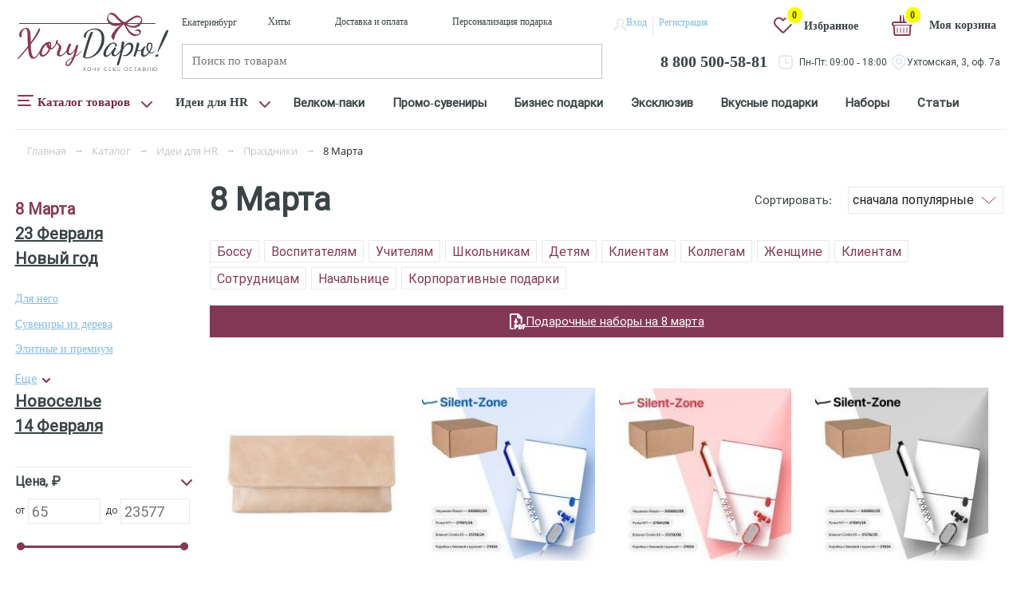

--- FILE ---
content_type: text/html; charset=UTF-8
request_url: https://hochudaryu.ru/catalog/8marta/
body_size: 85448
content:
<!DOCTYPE html><html xml:lang="ru" lang="ru"><head><title>Корпоративные подарки и сувениры на 8 Марта по выгодным ценам и в большом ассортименте - интернет магазин &quot;ХочуДарю&quot;</title><meta http-equiv="Content-Type" content="text/html; charset=UTF-8" /><meta name="robots" content="index, follow" /><meta name="description" content="С интернет-магазином «ХочуДарю» подарки женщинам можно подобрать как оригинальные, так и традиционные, но оттого не менее приятные. Ваши сотрудники и клиенты будут довольны!" /><script type="text/javascript" data-skip-moving="true">(function(w, d, n) {var cl = "bx-core";var ht = d.documentElement;var htc = ht ? ht.className : undefined;if (htc === undefined || htc.indexOf(cl) !== -1){return;}var ua = n.userAgent;if (/(iPad;)|(iPhone;)/i.test(ua)){cl += " bx-ios";}else if (/Android/i.test(ua)){cl += " bx-android";}cl += (/(ipad|iphone|android|mobile|touch)/i.test(ua) ? " bx-touch" : " bx-no-touch");cl += w.devicePixelRatio && w.devicePixelRatio >= 2? " bx-retina": " bx-no-retina";var ieVersion = -1;if (/AppleWebKit/.test(ua)){cl += " bx-chrome";}else if ((ieVersion = getIeVersion()) > 0){cl += " bx-ie bx-ie" + ieVersion;if (ieVersion > 7 && ieVersion < 10 && !isDoctype()){cl += " bx-quirks";}}else if (/Opera/.test(ua)){cl += " bx-opera";}else if (/Gecko/.test(ua)){cl += " bx-firefox";}if (/Macintosh/i.test(ua)){cl += " bx-mac";}ht.className = htc ? htc + " " + cl : cl;function isDoctype(){if (d.compatMode){return d.compatMode == "CSS1Compat";}return d.documentElement && d.documentElement.clientHeight;}function getIeVersion(){if (/Opera/i.test(ua) || /Webkit/i.test(ua) || /Firefox/i.test(ua) || /Chrome/i.test(ua)){return -1;}var rv = -1;if (!!(w.MSStream) && !(w.ActiveXObject) && ("ActiveXObject" in w)){rv = 11;}else if (!!d.documentMode && d.documentMode >= 10){rv = 10;}else if (!!d.documentMode && d.documentMode >= 9){rv = 9;}else if (d.attachEvent && !/Opera/.test(ua)){rv = 8;}if (rv == -1 || rv == 8){var re;if (n.appName == "Microsoft Internet Explorer"){re = new RegExp("MSIE ([0-9]+[\.0-9]*)");if (re.exec(ua) != null){rv = parseFloat(RegExp.$1);}}else if (n.appName == "Netscape"){rv = 11;re = new RegExp("Trident/.*rv:([0-9]+[\.0-9]*)");if (re.exec(ua) != null){rv = parseFloat(RegExp.$1);}}}return rv;}})(window, document, navigator);</script><link href="/bitrix/js/ui/bootstrap4/css/bootstrap.min.css?1598436758146519" type="text/css"  rel="stylesheet" /><link href="/bitrix/css/main/bootstrap.min.css?1598436329121326" type="text/css"  rel="stylesheet" /><link href="/bitrix/js/ui/fonts/opensans/ui.font.opensans.min.css?16267641622409" type="text/css"  rel="stylesheet" /><link href="/bitrix/js/main/popup/dist/main.popup.bundle.min.css?162676410623420" type="text/css"  rel="stylesheet" /><link href="/local/templates/daru/components/bitrix/catalog.smart.filter/smart-filter/style.css?161588673522625" type="text/css"  rel="stylesheet" /><link href="/local/templates/daru/components/bitrix/catalog.smart.filter/smart-filter/themes/blue/colors.min.css?16148554104373" type="text/css"  rel="stylesheet" /><link href="/local/templates/daru/components/sotbit/seo.meta.tags/tags-sotbit/style.css?1630565903508" type="text/css"  rel="stylesheet" /><link href="/bitrix/components/bitrix/system.pagenavigation/templates/square/style.css?15984390843351" type="text/css"  rel="stylesheet" /><link href="/local/templates/daru/components/bitrix/catalog.section/bootstrap_v4/style.css?1606464336489" type="text/css"  rel="stylesheet" /><link href="/local/templates/daru/css/owlcarousel/owl.carousel.min.css?15984442953351" type="text/css"  data-template-style="true"  rel="stylesheet" /><link href="/local/templates/daru/css/owlcarousel/owl.theme.default.min.css?15984442951013" type="text/css"  data-template-style="true"  rel="stylesheet" /><link href="/local/templates/daru/js/jquery-ui/jquery-ui.min.css?159844429632076" type="text/css"  data-template-style="true"  rel="stylesheet" /><link href="/bitrix/components/bitrix/breadcrumb/templates/universal/style.min.css?1598438506620" type="text/css"  data-template-style="true"  rel="stylesheet" /><link href="/local/templates/daru/components/itserw/wishlist.list/.default/style.css?16024360431098" type="text/css"  data-template-style="true"  rel="stylesheet" /><link href="/local/templates/daru/styles.css?1730205562408" type="text/css"  data-template-style="true"  rel="stylesheet" /><link href="/local/templates/daru/template_styles.css?1747050935452624" type="text/css"  data-template-style="true"  rel="stylesheet" /><link href="https://hochudaryu.ru/catalog/8marta/" rel="canonical" /><meta http-equiv="X-UA-Compatible" content="IE=edge" /><meta name="HandheldFriendly" content="True"><meta name="MobileOptimized" content="width"><meta name="viewport" content="user-scalable=no, initial-scale=1.0, maximum-scale=1.0, width=device-width"><link  rel = "apple-touch-icon"  sizes = "57x57"  href = "/local/templates/daru/favicon/apple-icon-57x57.png"><link  rel = "apple-touch-icon"  sizes = "60x60"  href = "/local/templates/daru/favicon/apple -icon-60x60.png"><link  rel = " apple-touch-icon "  sizes = " 72x72 "  href = "/local/templates/daru/favicon/apple-icon-72x72.png "><link  rel = " apple-touch-icon "  sizes = "76x76"  href = "/local/templates/daru/favicon/apple-icon-76x76.png"><link  rel = "apple-touch-icon "  sizes = " 114x114 "  href = "/local/templates/daru/favicon/apple-icon-114x114.png"><link  rel = "apple-touch-icon"  sizes = "120x120"  href = "/local/templates/daru/favicon/apple-icon-120x120.png"><link  rel = "apple-touch-icon"  sizes = "144x144"  href = "/local/templates/daru/favicon/apple-icon-144x144.png"><link  rel = " apple-touch-icon "  sizes = " 152x152 "  href = "/local/templates/daru/favicon/apple-icon-152x152.png"><link  rel = " apple-touch-icon "  размеры = "180x180"  href = "/local/templates/daru/favicon/apple-icon-180x180.png"><link rel = "icon"  type = "image / png"  sizes = "192x192"  href = "/local/templates/daru/favicon/android-icon-192x192.png"><link  rel = "icon"  type = "image / png"  sizes = "32x32"  href = "/local/templates/daru/favicon/favicon-32x32.png"><link  rel = "icon"  type = "image / png"  sizes = "96x96"  href = "/local/templates/daru/favicon/favicon-96x96.png"><link  rel = "icon"  type = "image / png"  sizes = "16x16"  href = "/local/templates/daru/favicon/favicon-16x16.png"><link  rel = " manifest " href = "/manifest.json" ><meta  name ="msapplication-TileColor"  content = "#ffffff" ><meta  name = "msapplication-TileImage"  content = "/local/templates/daru/favicon/ms-icon-144x144.png" ><meta  name = "theme-color"  content = "#ffffff" ><link rel="shortcut icon" href="/favicon.ico" type="image/x-icon"><link rel="icon" href="/favicon.ico" type="image/x-icon"><meta name="msapplication-TileColor" content="#ffffff"><meta name="msapplication-TileImage" content="/ms-icon-144x144.png"><meta name="theme-color" content="#ffffff"><meta name="yandex-verification" content="889569902d22eb6a" /></head><body class="bx-background-image bx-theme-blue"><div id="panel"></div><header class="bx-header "><div class="bx-header-section"><div class="container"><!--шапка для всех страниц кроме корзины--><!--region bx-header--><div class="row align-items-center"><!--левая часть шапки--><div class="col-2 col-md-2 bx-header-logo"><!--логотип на десктопе--><a class="bx-logo-block d-none d-xl-block" href="/"><img src="/local/templates/daru/images/logo.svg" >					</a></div><!--центральная часть шапки--><div class="col-12 col-xl-7 bx-header-contact"><!--меню/регистрация/корзина--><div class="header__top"><!--город--><div class="header__top__city"><span>Екатеринбург</span></div><!--submenu Дополнительное меню --><div class="header__top__menu"><nav class="subtop"><ul><li><a href="/hity/">Хиты</a></li><li><a href="/dostavka-i-oplata/">Доставка и оплата</a></li><li><a href="/personalizatsiya-podarka/">Персонализация подарка</a></li></ul></nav></div><!--регистрация авторизация--><div class="header__auth"><i class="fa fa-user"></i><a class="enter" href="/auth/?login=yes">Вход</a><i class="reg">|</i><a class="registration" href="/auth/?register=yes">Регистрация </a></div></div><!--поиск/контакты--><div class="header__bottom"><!-----><!--region search.title --><div class="header__bottom__search col-xl-6"><div id="search" class="bx-searchtitle"><a class="link_return"></a><form action="/search/"><div class="bx-input-group"><input id="title-search-input" placeholder="Поиск по товарам" type="text" name="q" value="" autocomplete="off" class="bx-form-control"/><span class="bx-input-group-btn"><button class="btn btn-default" type="submit" name="s"><i class="fa fa-search"></i></button></span></div></form></div></div><!--область телефона--><div class="header__bottom__tel"><a href="tel:88005005881" class="header_phone">8 800 500-58-81</a></div></div></div><!--самая правая часть шапки на десктопе--><div class="col-md-3 bx-header-cart"><div class="head_cart"><!--счетчик избранных товаров--><div class="header__top__like"><i class="fa fa-heart-o"></i><!--счетчик избранных товаров--><!--<div class="colichesto-izbranoe webcube-favorites-color webcube-favorites-border" id="webcube-favorites-counter"></div>	--><span id="js-favorite-prod-count"><!--'start_frame_cache_wishlist-count'-->    							0
   							 	<!--'end_frame_cache_wishlist-count'-->							</span><div class="icon-izbranoe" data-modal="modal-1"><a href="/wishlist/">Избранное</a></div></div><!--корзина--><div class="header__top__cart"><div id="bx_basketFKauiI" class="bx-basket bx-opener"><!--'start_frame_cache_bx_basketFKauiI'--><div class="bx-hdr-profile"><div class="bx-basket-block">			<a href="/personal/cart/"><i class="shopping-cart-cart"></i><span class="circle">0</span></a><a class="link-cart" href="/personal/cart/">Моя корзина</a></div></div><!--'end_frame_cache_bx_basketFKauiI'--></div>						</div></div><div class="head_time"><!--время работы и адрес--><div class="header__bottom__graf"><div class="tel"><i class="fa-tel"></i><span>Пн-Пт: 09:00 - 18:00</span></div><div class="addr"><i class="fa-addr"></i><span>Ухтомская, 3, оф. 7а</span></div></div></div></div></div><!--endregion--><!--основное меню скрытое на мобильном--><div class="row d-none d-xl-block"><div class="col main__menu"><!--первая КНОПКА МЕНЮ--><div class="dropdown_one"><a href="/catalog/" class="dropbtn_one" onmouseenter="myFunction_one()">Каталог товаров
			               <i class="fa fa-caret-down"></i></a><div class="dropdown-content-one" id="myDropdown_one"><ul id="horizontal-multilevel-menu-one" class="hor-mult-one"><li class="item-li-1" ><a href="/catalog/welcome_box/" class="root-item arrow-right">Welcome box</a><div class="section-menu-1"><ul id="section-menu-ul-1" class="section-menu-ul-1"><li class="item-li-2" ><a href="/catalog/gotovye_nabory/">Готовые наборы</a></li><li class="item-li-2" ><a href="/catalog/soberi_svoy_welcome_boks/">Собери свой Welcome бокс</a></li></ul></li><li class="item-li-1"><a href="/catalog/promo_suveniry/" class="root-item ">Промо-сувениры</a></li><li class="item-li-1" ><a href="/catalog/biznes_podarki/" class="root-item arrow-right">Бизнес подарки</a><div class="section-menu-1"><ul id="section-menu-ul-1" class="section-menu-ul-1"><li class="item-li-2" ><a href="/catalog/podarki_dlya_doma/" class="parent arrow-right">Для дома</a><div class="section-menu-2"><ul id="section-menu-ul-2" class="section-menu-ul-2"><li class="item-li-3" ><a href="/catalog/interer/">Интерьерные подарки</a></li><li class="item-li-3" ><a href="/catalog/tekstilnye_podarki/">Подарочный текстиль</a></li><li class="item-li-3" ><a href="/catalog/svetilniki_v_podarok/">Светильники</a></li><li class="item-li-3" ><a href="/catalog/gadzhety_dlya_doma/">Умные гаджеты</a></li><li class="item-li-3" ><a href="/catalog/vyrashchivanie_rasteniy/">Выращивание растений</a></li><li class="item-li-3" ><a href="/catalog/nabory_dlya_obuvi/">Наборы для обуви</a></li><li class="item-li-3" ><a href="/catalog/statuetki_v_podarok/">Статуэтки</a></li><li class="item-li-3" ><a href="/catalog/shkatulki_v_podarok/">Шкатулки</a></li></ul></li><li class="item-li-2" ><a href="/catalog/kuhnya/" class="parent arrow-right">Кухня</a><div class="section-menu-2"><ul id="section-menu-ul-2" class="section-menu-ul-2"><li class="item-li-3" ><a href="/catalog/posuda/">Посуда</a></li><li class="item-li-3" ><a href="/catalog/kulinarnye_podarki/">Кулинарные подарки</a></li><li class="item-li-3" ><a href="/catalog/dlya_vina_i_alkogolya/">Алкогольные подарки</a></li><li class="item-li-3" ><a href="/catalog/kukhonnaya_tekhnika/">Кухонная техника</a></li><li class="item-li-3" ><a href="/catalog/butylki_dlya_vody/">Бутылки для воды</a></li><li class="item-li-3" ><a href="/catalog/razdelochnye_doski_v_podarok/">Разделочные доски</a></li><li class="item-li-3" ><a href="/catalog/termokruzhki/">Термокружки</a></li><li class="item-li-3" ><a href="/catalog/termosy_s_gravirovkoy/">Термосы</a></li><li class="item-li-3" ><a href="/catalog/fartuki_v_podarok/">Фартуки</a></li></ul></li><li class="item-li-2" ><a href="/catalog/lichnye_aksessuary/" class="parent arrow-right">Аксессуары</a><div class="section-menu-2"><ul id="section-menu-ul-2" class="section-menu-ul-2"><li class="item-li-3" ><a href="/catalog/gadzhety/">Гаджеты</a></li><li class="item-li-3" ><a href="/catalog/zonty/">Зонты</a></li><li class="item-li-3" ><a href="/catalog/watchs/">Часы</a></li><li class="item-li-3" ><a href="/catalog/odezhda_imennaya/">Одежда</a></li><li class="item-li-3" ><a href="/catalog/brelok/">Брелоки</a></li><li class="item-li-3" ><a href="/catalog/kozhgalantereya/">Изделия из кожи в подарок</a></li><li class="item-li-3" ><a href="/catalog/zhenskie_aksessuary_1/">Женские аксессуары</a></li><li class="item-li-3" ><a href="/catalog/aksessuary_muzhchinam/">Мужские аксессуары</a></li><li class="item-li-3" ><a href="/catalog/ryukzaki_imennye/">Рюкзаки</a></li><li class="item-li-3" ><a href="/catalog/sredstva_individualnoy_zashchity_1/">Средства индивидуальной защиты</a></li><li class="item-li-3" ><a href="/catalog/sumki_podarochnye/">Сумки</a></li></ul></li><li class="item-li-2" ><a href="/catalog/rabota_i_hobbi/" class="parent arrow-right">В офис</a><div class="section-menu-2"><ul id="section-menu-ul-2" class="section-menu-ul-2"><li class="item-li-3" ><a href="/catalog/knigi/">Книги</a></li><li class="item-li-3" ><a href="/catalog/kollektsionnye_podarki/">Коллекционные подарки</a></li><li class="item-li-3" ><a href="/catalog/nagrad_produktsiya/">Наградные кубки</a></li><li class="item-li-3" ><a href="/catalog/rabochiy_stol/">Рабочий стол</a></li><li class="item-li-3" ><a href="/catalog/antistressy_v_podarok/">Антистрессы</a></li><li class="item-li-3" ><a href="/catalog/bloknoty_imennye/">Блокноты</a></li><li class="item-li-3" ><a href="/catalog/ezhednevniki_imennye/">Ежедневники</a></li><li class="item-li-3" ><a href="/catalog/podarochnyy_nabor_s_ezhednevnikom_i_ruchkoy/">Наборы ежедневник + ручка</a></li><li class="item-li-3" ><a href="/catalog/podarochnye_nastolnye_igry/">Настольные игры</a></li><li class="item-li-3" ><a href="/catalog/papki_dlya_dokumentov_1/">Папки для документов</a></li><li class="item-li-3" ><a href="/catalog/ruchki_imennye/">Ручки</a></li><li class="item-li-3" ><a href="/catalog/podarochnye_shakhmaty/">Шахматы</a></li></ul></li><li class="item-li-2" ><a href="/catalog/podarki_na_dachu/">Дача</a></li></ul></li><li class="item-li-1"><a href="/catalog/eksklyuzivnye-podarki/" class="root-item ">Эксклюзивные подарки</a></li><li class="item-li-1" ><a href="/catalog/vkusnye_podarki/" class="root-item arrow-right">Вкусные подарки</a><div class="section-menu-1"><ul id="section-menu-ul-1" class="section-menu-ul-1"><li class="item-li-2" ><a href="/catalog/podarochnoe_varene/">Варенье и джем</a></li><li class="item-li-2" ><a href="/catalog/nabor_dlya_glintveyna_podarochnyy/">Глинтвейн</a></li><li class="item-li-2" ><a href="/catalog/podarochnyy_kofe/">Кофе</a></li><li class="item-li-2" ><a href="/catalog/podarochnyy_med/">Мед</a></li><li class="item-li-2" ><a href="/catalog/podarochnye_orekhi/">Орехи</a></li><li class="item-li-2" ><a href="/catalog/podarochnoe_pechene/">Печенье</a></li><li class="item-li-2" ><a href="/catalog/podarochnye_spetsii/">Специи и приправы</a></li><li class="item-li-2" ><a href="/catalog/podarochnyy_chay/">Чай</a></li></ul></li><li class="item-li-1" ><a href="/catalog/podarochnye_nabory_1/" class="root-item arrow-right">Подарочные наборы</a><div class="section-menu-1"><ul id="section-menu-ul-1" class="section-menu-ul-1"><li class="item-li-2" ><a href="/catalog/nabory/" class="parent arrow-right">Наборы</a><div class="section-menu-2"><ul id="section-menu-ul-2" class="section-menu-ul-2"><li class="item-li-3" ><a href="/catalog/biznes_nabory_1/">Бизнес наборы</a></li><li class="item-li-3" ><a href="/catalog/vinnye_nabory_2/">Винные наборы</a></li><li class="item-li-3" ><a href="/catalog/dorozhnye_nabory_dlya_puteshestviy_1/">Дорожные наборы для путешествий</a></li><li class="item-li-3" ><a href="/catalog/nabory_dlya_syra_2/">Наборы для сыра</a></li><li class="item-li-3" ><a href="/catalog/podarochnye_nabory_dlya_zhenshchin/">Подарочные наборы для женщин</a></li><li class="item-li-3" ><a href="/catalog/podarochnye_nabory_dlya_muzhchin/">Подарочные наборы для мужчин</a></li><li class="item-li-3" ><a href="/catalog/podarochnye_nabory_s_akkumulyatorami/">Подарочные наборы с аккумуляторами</a></li><li class="item-li-3" ><a href="/catalog/podarochnye_nabory_s_varenem/">Подарочные наборы с вареньем</a></li><li class="item-li-3" ><a href="/catalog/podarochnye_nabory_s_kofe/">Подарочные наборы с кофе</a></li><li class="item-li-3" ><a href="/catalog/podarochnye_nabory_s_medom/">Подарочные наборы с медом</a></li><li class="item-li-3" ><a href="/catalog/podarochnye_nabory_s_multitulami/">Подарочные наборы с мультитулами</a></li><li class="item-li-3" ><a href="/catalog/podarochnye_nabory_s_pledami/">Подарочные наборы с пледами</a></li><li class="item-li-3" ><a href="/catalog/podarochnye_nabory_s_termokruzhkami/">Подарочные наборы с термокружками</a></li><li class="item-li-3" ><a href="/catalog/podarochnye_nabory_s_fleshkami/">Подарочные наборы с флешками</a></li><li class="item-li-3" ><a href="/catalog/podarochnye_nabory_s_chaem/">Подарочные наборы с чаем</a></li><li class="item-li-3" ><a href="/catalog/podarochnye_produktovye_nabory/">Подарочные продуктовые наборы</a></li><li class="item-li-3" ><a href="/catalog/sportivnye_nabory/">Спортивные наборы</a></li></ul></li><li class="item-li-2" ><a href="/catalog/upakovk/">Упаковка</a></li></ul></li><li class="item-li-1" ><a href="/catalog/dorozhnye_podarki/" class="root-item arrow-right">Дорожные подарки</a><div class="section-menu-1"><ul id="section-menu-ul-1" class="section-menu-ul-1"><li class="item-li-2" ><a href="/catalog/imennye_oblozhki_na_pasport/">Обложки на паспорт </a></li><li class="item-li-2" ><a href="/catalog/dorozhnye_organayzery_imennye/">Дорожные органайзеры</a></li><li class="item-li-2" ><a href="/catalog/nesessery_v_podarok/">Несессеры</a></li><li class="item-li-2" ><a href="/catalog/aksessuary_v_dorogu/">Аксессуары в дорогу</a></li><li class="item-li-2" ><a href="/catalog/dorozhnye_sumki_v_podarok/">Дорожные сумки</a></li><li class="item-li-2" ><a href="/catalog/podarochnye_kosmetichki/">Косметички</a></li><li class="item-li-2" ><a href="/catalog/oblozhki_dlya_dokumentov/">Обложки для документов</a></li><li class="item-li-2" ><a href="/catalog/chemodany_v_podarok/">Чемоданы</a></li></ul></li><li class="item-li-1" ><a href="/catalog/podarki_dlya_aktivnogo_otdykha/" class="root-item arrow-right">Для активного отдыха</a><div class="section-menu-1"><ul id="section-menu-ul-1" class="section-menu-ul-1"><li class="item-li-2" ><a href="/catalog/podarki_dlya_piknika/">Наборы для пикника</a></li><li class="item-li-2" ><a href="/catalog/turisticheskie_podarki/">Туристические подарки</a></li><li class="item-li-2" ><a href="/catalog/plyazhnye_podarki/">Пляжные подарки</a></li><li class="item-li-2" ><a href="/catalog/avtomobilnye_podarki/">Автомобильные подарки</a></li><li class="item-li-2" ><a href="/catalog/podarochnye_instrumenty/">Инструменты</a></li><li class="item-li-2" ><a href="/catalog/skladnye_nozhi/">Складные ножи</a></li></ul></li><li class="item-li-1" ><a href="/catalog/dlya_sporta/" class="root-item arrow-right">Для спорта</a><div class="section-menu-1"><ul id="section-menu-ul-1" class="section-menu-ul-1"><li class="item-li-2" ><a href="/catalog/sportivnye_nagrady/">Спортивные награды</a></li><li class="item-li-2" ><a href="/catalog/aksessuary_dlya_sporta/">Инвентарь для тренировок</a></li></ul></li><li class="item-li-1" ><a href="/catalog/podarki_dlya_detey/" class="root-item arrow-right">Детям</a><div class="section-menu-1"><ul id="section-menu-ul-1" class="section-menu-ul-1"><li class="item-li-2" ><a href="/catalog/games/">Игры</a></li><li class="item-li-2" ><a href="/catalog/igrushki_1/">Игрушки</a></li><li class="item-li-2" ><a href="/catalog/clothes/">Одежда</a></li><li class="item-li-2" ><a href="/catalog/nochniki/">Ночники</a></li><li class="item-li-2" ><a href="/catalog/dlya_risovaniya/">Для рисования</a></li><li class="item-li-2" ><a href="/catalog/penaly_imennye/">Пеналы</a></li><li class="item-li-2" ><a href="/catalog/svetootrazhateli_dlya_detey/">Светоотражатели</a></li></ul></li><li class="item-li-1"><a href="/catalog/podarki_dlya_bani/" class="root-item ">Баня</a></li></ul><svg width=16 height=8 class=triangle><polyline points="0,8 8,0 16,8" /></svg><div class="menu-clear-left"></div></div></div><!--третья кнопка меню--><div class="dropdown_too"><button class="dropbtn_too" onmouseenter="myFunction_too()">Идеи для HR
			           		<i class="fa fa-caret-down"></i></button><div class="dropdown-content-too" id="myDropdown_too"><div class=" catalog-section-list" ><div class="slide-link-menu"><div class='section-item-1'><ul class='section-ul-1'><li class='section-li-2' id="bx_1847241719_2288"><a class="parent_one_2 arrow-right" href="/catalog/korporativnye_podarki/">Корпоративные подарки</a></li><li class='section-li-2' id="bx_1847241719_1132"><a class="parent_one_2 arrow-right" href="/catalog/povod/">Праздники</a><div class='section-item-2'><ul class='section-ul-2'><li class='section-li-3' id="bx_1847241719_1229"><a class="parent_one_3 arrow-right" href="/catalog/8marta/">8 Марта</a></li><li class='section-li-3' id="bx_1847241719_1156"><a class="parent_one_3 arrow-right" href="/catalog/23_fevralya/">23 Февраля</a></li><li class='section-li-3' id="bx_1847241719_1154"><a class="parent_one_3 arrow-right" href="/catalog/new_year/">Новый год</a></li><li class='section-li-3' id="bx_1847241719_1234"><a class="parent_one_3 arrow-right" href="/catalog/novosele/">Новоселье</a></li><li class='section-li-3' id="bx_1847241719_1155"><a class="parent_one_3 arrow-right" href="/catalog/14_fevralya/">14 Февраля</a></li></ul></li><li class='section-li-2' id="bx_1847241719_2290"><a class="parent_one_2 arrow-right" href="/catalog/bossu_shefu_nachalniku_direktoru/">Начальнику</a></li><li class='section-li-2' id="bx_1847241719_2291"><a class="parent_one_2 arrow-right" href="/catalog/klientam/">Клиентам</a></li><li class='section-li-2' id="bx_1847241719_2289"><a class="parent_one_2 arrow-right" href="/catalog/kollegam_sotrudnikam_sotrudnitse/">Коллегам</a></li></ul></div></div></div><svg width=16 height=8 class=triangle><polyline points="0,8 8,0 16,8" /></svg></div></div><!--меню основное--><div class="dop-menu"><ul class="topmenu"><li><a href="/catalog/welcome_box/">Велком-паки<i></i></a></li><li><a href="/catalog/promo_suveniry/">Промо-сувениры<i></i></a></li><li><a href="/catalog/biznes_podarki/">Бизнес подарки<i></i></a></li><li><a href="/catalog/eksklyuzivnye-podarki/">Эксклюзив<i></i></a></li><li><a href="/catalog/vkusnye_podarki/">Вкусные подарки<i></i></a></li><li><a href="/catalog/podarochnye_nabory_1/">Наборы<i></i></a></li><li><a href="/blog/">Статьи<i></i></a></li></ul></div></div></div><!--конец основного меню--><!---для мобильного через component.epilog скрываем на детальной странице и показываем другую шапку---><div class="align-items-center-mob "><!--меню меню только на мобильном--><a class="gamburg"></a><!---иконка геолокации на мобильном--><a class="fa-address"></a><!--иконка поискана мобильном--><a class="fa-search_m"></a><!--подключение логотипа на мобильном--><a class="bx-logo-block-mob" href="/"><img data-src="/local/templates/daru/images/logo_mobile.svg" class="lazy-load" srcset="/local/templates/daru/images/logo_mobile_retina.svg" />				</a><!--иконка контакты для мобильного---><a href="tel:+73433123800" class="fa-telephone_m"></a><!--иконка личного кабинета на мобильном--><a href="/auth/?login=yes" class="fa-user_m"></a><!--корзина на мобильном--><div class="bx-header-cart-mob"><div id="bx_basketT0kNhm" class="bx-basket bx-opener"><!--'start_frame_cache_bx_basketT0kNhm'--><div class="bx-hdr-profile"><div class="bx-basket-block">			<a href="/personal/cart/"><i class="shopping-cart-cart"></i><span class="circle">0</span></a><a class="link-cart" href="/personal/cart/">Моя корзина</a></div></div><!--'end_frame_cache_bx_basketT0kNhm'--></div>				</div></div><!--шапка для детальной страницы карточки товара--><!--меню вызываемое на мобильном--><div class="menu_mob"><!--menu hidden--><div class="menu-mobile-slide"><!--меню каталога со скриптом slinky--><div id="menu--slinky" class="slinky-menu"><ul ><!--ссылка 1--><li><a href="/catalog/welcome_box/">Welcome box</a><ul><!--конечный пункт меню ссылка 4--><li><a href="/catalog/gotovye_nabory/">Готовые наборы</a></li><!--конечный пункт меню ссылка 4--><li><a href="/catalog/soberi_svoy_welcome_boks/">Собери свой Welcome бокс</a></li></ul></li><!--ссылка 1--><li><a href="/catalog/podobrat_podarok/">Идеи для HR</a><ul><!--конечный пункт меню ссылка 4--><li><a href="/catalog/korporativnye_podarki/">Корпоративные подарки</a></li><!--Ссылка 2--><li><a href="/catalog/povod/">Праздники</a><ul><!--конечный пункт меню ссылка 4--><li><a href="/catalog/8marta/">8 Марта</a></li><!--конечный пункт меню ссылка 4--><li><a href="/catalog/23_fevralya/">23 Февраля</a></li><!--конечный пункт меню ссылка 4--><li><a href="/catalog/new_year/">Новый год</a></li><!--конечный пункт меню ссылка 4--><li><a href="/catalog/novosele/">Новоселье</a></li><!--конечный пункт меню ссылка 4--><li><a href="/catalog/14_fevralya/">14 Февраля</a></li></ul></li><!--конечный пункт меню ссылка 4--><li><a href="/catalog/bossu_shefu_nachalniku_direktoru/">Начальнику</a></li><!--конечный пункт меню ссылка 4--><li><a href="/catalog/klientam/">Клиентам</a></li><!--конечный пункт меню ссылка 4--><li><a href="/catalog/kollegam_sotrudnikam_sotrudnitse/">Коллегам</a></li></ul></li><li><a href="/catalog/promo_suveniry/">Промо-сувениры</a></li><!--ссылка 1--><li><a href="/catalog/biznes_podarki/">Бизнес подарки</a><ul><!--Ссылка 2--><li><a href="/catalog/podarki_dlya_doma/">Для дома</a><ul><!--конечный пункт меню ссылка 4--><li><a href="/catalog/interer/">Интерьерные подарки</a></li><!--конечный пункт меню ссылка 4--><li><a href="/catalog/tekstilnye_podarki/">Подарочный текстиль</a></li><!--конечный пункт меню ссылка 4--><li><a href="/catalog/svetilniki_v_podarok/">Светильники</a></li><!--конечный пункт меню ссылка 4--><li><a href="/catalog/gadzhety_dlya_doma/">Умные гаджеты</a></li><!--конечный пункт меню ссылка 4--><li><a href="/catalog/vyrashchivanie_rasteniy/">Выращивание растений</a></li><!--конечный пункт меню ссылка 4--><li><a href="/catalog/nabory_dlya_obuvi/">Наборы для обуви</a></li><!--конечный пункт меню ссылка 4--><li><a href="/catalog/statuetki_v_podarok/">Статуэтки</a></li><!--конечный пункт меню ссылка 4--><li><a href="/catalog/shkatulki_v_podarok/">Шкатулки</a></li></ul></li><!--Ссылка 2--><li><a href="/catalog/kuhnya/">Кухня</a><ul><!--конечный пункт меню ссылка 4--><li><a href="/catalog/posuda/">Посуда</a></li><!--конечный пункт меню ссылка 4--><li><a href="/catalog/kulinarnye_podarki/">Кулинарные подарки</a></li><!--конечный пункт меню ссылка 4--><li><a href="/catalog/dlya_vina_i_alkogolya/">Алкогольные подарки</a></li><!--конечный пункт меню ссылка 4--><li><a href="/catalog/kukhonnaya_tekhnika/">Кухонная техника</a></li><!--конечный пункт меню ссылка 4--><li><a href="/catalog/butylki_dlya_vody/">Бутылки для воды</a></li><!--конечный пункт меню ссылка 4--><li><a href="/catalog/razdelochnye_doski_v_podarok/">Разделочные доски</a></li><!--конечный пункт меню ссылка 4--><li><a href="/catalog/termokruzhki/">Термокружки</a></li><!--конечный пункт меню ссылка 4--><li><a href="/catalog/termosy_s_gravirovkoy/">Термосы</a></li><!--конечный пункт меню ссылка 4--><li><a href="/catalog/fartuki_v_podarok/">Фартуки</a></li></ul></li><!--Ссылка 2--><li><a href="/catalog/lichnye_aksessuary/">Аксессуары</a><ul><!--конечный пункт меню ссылка 4--><li><a href="/catalog/gadzhety/">Гаджеты</a></li><!--конечный пункт меню ссылка 4--><li><a href="/catalog/zonty/">Зонты</a></li><!--конечный пункт меню ссылка 4--><li><a href="/catalog/watchs/">Часы</a></li><!--конечный пункт меню ссылка 4--><li><a href="/catalog/odezhda_imennaya/">Одежда</a></li><!--конечный пункт меню ссылка 4--><li><a href="/catalog/brelok/">Брелоки</a></li><!--конечный пункт меню ссылка 4--><li><a href="/catalog/kozhgalantereya/">Изделия из кожи в подарок</a></li><!--конечный пункт меню ссылка 4--><li><a href="/catalog/zhenskie_aksessuary_1/">Женские аксессуары</a></li><!--конечный пункт меню ссылка 4--><li><a href="/catalog/aksessuary_muzhchinam/">Мужские аксессуары</a></li><!--конечный пункт меню ссылка 4--><li><a href="/catalog/ryukzaki_imennye/">Рюкзаки</a></li><!--конечный пункт меню ссылка 4--><li><a href="/catalog/sredstva_individualnoy_zashchity_1/">Средства индивидуальной защиты</a></li><!--конечный пункт меню ссылка 4--><li><a href="/catalog/sumki_podarochnye/">Сумки</a></li></ul></li><!--Ссылка 2--><li><a href="/catalog/rabota_i_hobbi/">В офис</a><ul><!--конечный пункт меню ссылка 4--><li><a href="/catalog/knigi/">Книги</a></li><!--конечный пункт меню ссылка 4--><li><a href="/catalog/kollektsionnye_podarki/">Коллекционные подарки</a></li><!--конечный пункт меню ссылка 4--><li><a href="/catalog/nagrad_produktsiya/">Наградные кубки</a></li><!--конечный пункт меню ссылка 4--><li><a href="/catalog/rabochiy_stol/">Рабочий стол</a></li><!--конечный пункт меню ссылка 4--><li><a href="/catalog/antistressy_v_podarok/">Антистрессы</a></li><!--конечный пункт меню ссылка 4--><li><a href="/catalog/bloknoty_imennye/">Блокноты</a></li><!--конечный пункт меню ссылка 4--><li><a href="/catalog/ezhednevniki_imennye/">Ежедневники</a></li><!--конечный пункт меню ссылка 4--><li><a href="/catalog/podarochnyy_nabor_s_ezhednevnikom_i_ruchkoy/">Наборы ежедневник + ручка</a></li><!--конечный пункт меню ссылка 4--><li><a href="/catalog/podarochnye_nastolnye_igry/">Настольные игры</a></li><!--конечный пункт меню ссылка 4--><li><a href="/catalog/papki_dlya_dokumentov_1/">Папки для документов</a></li><!--конечный пункт меню ссылка 4--><li><a href="/catalog/ruchki_imennye/">Ручки</a></li><!--конечный пункт меню ссылка 4--><li><a href="/catalog/podarochnye_shakhmaty/">Шахматы</a></li></ul></li><!--конечный пункт меню ссылка 4--><li><a href="/catalog/podarki_na_dachu/">Дача</a></li></ul></li><li><a href="/catalog/eksklyuzivnye-podarki/">Эксклюзивные подарки</a></li><!--ссылка 1--><li><a href="/catalog/vkusnye_podarki/">Вкусные подарки</a><ul><!--конечный пункт меню ссылка 4--><li><a href="/catalog/podarochnoe_varene/">Варенье и джем</a></li><!--конечный пункт меню ссылка 4--><li><a href="/catalog/nabor_dlya_glintveyna_podarochnyy/">Глинтвейн</a></li><!--конечный пункт меню ссылка 4--><li><a href="/catalog/podarochnyy_kofe/">Кофе</a></li><!--конечный пункт меню ссылка 4--><li><a href="/catalog/podarochnyy_med/">Мед</a></li><!--конечный пункт меню ссылка 4--><li><a href="/catalog/podarochnye_orekhi/">Орехи</a></li><!--конечный пункт меню ссылка 4--><li><a href="/catalog/podarochnoe_pechene/">Печенье</a></li><!--конечный пункт меню ссылка 4--><li><a href="/catalog/podarochnye_spetsii/">Специи и приправы</a></li><!--конечный пункт меню ссылка 4--><li><a href="/catalog/podarochnyy_chay/">Чай</a></li></ul></li><!--ссылка 1--><li><a href="/catalog/podarochnye_nabory_1/">Подарочные наборы</a><ul><!--Ссылка 2--><li><a href="/catalog/nabory/">Наборы</a><ul><!--конечный пункт меню ссылка 4--><li><a href="/catalog/biznes_nabory_1/">Бизнес наборы</a></li><!--конечный пункт меню ссылка 4--><li><a href="/catalog/vinnye_nabory_2/">Винные наборы</a></li><!--конечный пункт меню ссылка 4--><li><a href="/catalog/dorozhnye_nabory_dlya_puteshestviy_1/">Дорожные наборы для путешествий</a></li><!--конечный пункт меню ссылка 4--><li><a href="/catalog/nabory_dlya_syra_2/">Наборы для сыра</a></li><!--конечный пункт меню ссылка 4--><li><a href="/catalog/podarochnye_nabory_dlya_zhenshchin/">Подарочные наборы для женщин</a></li><!--конечный пункт меню ссылка 4--><li><a href="/catalog/podarochnye_nabory_dlya_muzhchin/">Подарочные наборы для мужчин</a></li><!--конечный пункт меню ссылка 4--><li><a href="/catalog/podarochnye_nabory_s_akkumulyatorami/">Подарочные наборы с аккумуляторами</a></li><!--конечный пункт меню ссылка 4--><li><a href="/catalog/podarochnye_nabory_s_varenem/">Подарочные наборы с вареньем</a></li><!--конечный пункт меню ссылка 4--><li><a href="/catalog/podarochnye_nabory_s_kofe/">Подарочные наборы с кофе</a></li><!--конечный пункт меню ссылка 4--><li><a href="/catalog/podarochnye_nabory_s_medom/">Подарочные наборы с медом</a></li><!--конечный пункт меню ссылка 4--><li><a href="/catalog/podarochnye_nabory_s_multitulami/">Подарочные наборы с мультитулами</a></li><!--конечный пункт меню ссылка 4--><li><a href="/catalog/podarochnye_nabory_s_pledami/">Подарочные наборы с пледами</a></li><!--конечный пункт меню ссылка 4--><li><a href="/catalog/podarochnye_nabory_s_termokruzhkami/">Подарочные наборы с термокружками</a></li><!--конечный пункт меню ссылка 4--><li><a href="/catalog/podarochnye_nabory_s_fleshkami/">Подарочные наборы с флешками</a></li><!--конечный пункт меню ссылка 4--><li><a href="/catalog/podarochnye_nabory_s_chaem/">Подарочные наборы с чаем</a></li><!--конечный пункт меню ссылка 4--><li><a href="/catalog/podarochnye_produktovye_nabory/">Подарочные продуктовые наборы</a></li><!--конечный пункт меню ссылка 4--><li><a href="/catalog/sportivnye_nabory/">Спортивные наборы</a></li></ul></li><!--конечный пункт меню ссылка 4--><li><a href="/catalog/upakovk/">Упаковка</a></li></ul></li><!--ссылка 1--><li><a href="/catalog/dorozhnye_podarki/">Дорожные подарки</a><ul><!--конечный пункт меню ссылка 4--><li><a href="/catalog/imennye_oblozhki_na_pasport/">Обложки на паспорт </a></li><!--конечный пункт меню ссылка 4--><li><a href="/catalog/dorozhnye_organayzery_imennye/">Дорожные органайзеры</a></li><!--конечный пункт меню ссылка 4--><li><a href="/catalog/nesessery_v_podarok/">Несессеры</a></li><!--конечный пункт меню ссылка 4--><li><a href="/catalog/aksessuary_v_dorogu/">Аксессуары в дорогу</a></li><!--конечный пункт меню ссылка 4--><li><a href="/catalog/dorozhnye_sumki_v_podarok/">Дорожные сумки</a></li><!--конечный пункт меню ссылка 4--><li><a href="/catalog/podarochnye_kosmetichki/">Косметички</a></li><!--конечный пункт меню ссылка 4--><li><a href="/catalog/oblozhki_dlya_dokumentov/">Обложки для документов</a></li><!--конечный пункт меню ссылка 4--><li><a href="/catalog/chemodany_v_podarok/">Чемоданы</a></li></ul></li><!--ссылка 1--><li><a href="/catalog/podarki_dlya_aktivnogo_otdykha/">Для активного отдыха</a><ul><!--конечный пункт меню ссылка 4--><li><a href="/catalog/podarki_dlya_piknika/">Наборы для пикника</a></li><!--конечный пункт меню ссылка 4--><li><a href="/catalog/turisticheskie_podarki/">Туристические подарки</a></li><!--конечный пункт меню ссылка 4--><li><a href="/catalog/plyazhnye_podarki/">Пляжные подарки</a></li><!--конечный пункт меню ссылка 4--><li><a href="/catalog/avtomobilnye_podarki/">Автомобильные подарки</a></li><!--конечный пункт меню ссылка 4--><li><a href="/catalog/podarochnye_instrumenty/">Инструменты</a></li><!--конечный пункт меню ссылка 4--><li><a href="/catalog/skladnye_nozhi/">Складные ножи</a></li></ul></li><!--ссылка 1--><li><a href="/catalog/dlya_sporta/">Для спорта</a><ul><!--конечный пункт меню ссылка 4--><li><a href="/catalog/sportivnye_nagrady/">Спортивные награды</a></li><!--конечный пункт меню ссылка 4--><li><a href="/catalog/aksessuary_dlya_sporta/">Инвентарь для тренировок</a></li></ul></li><!--ссылка 1--><li><a href="/catalog/podarki_dlya_detey/">Детям</a><ul><!--конечный пункт меню ссылка 4--><li><a href="/catalog/games/">Игры</a></li><!--конечный пункт меню ссылка 4--><li><a href="/catalog/igrushki_1/">Игрушки</a></li><!--конечный пункт меню ссылка 4--><li><a href="/catalog/clothes/">Одежда</a></li><!--конечный пункт меню ссылка 4--><li><a href="/catalog/nochniki/">Ночники</a></li><!--конечный пункт меню ссылка 4--><li><a href="/catalog/dlya_risovaniya/">Для рисования</a></li><!--конечный пункт меню ссылка 4--><li><a href="/catalog/penaly_imennye/">Пеналы</a></li><!--конечный пункт меню ссылка 4--><li><a href="/catalog/svetootrazhateli_dlya_detey/">Светоотражатели</a></li></ul></li><li><a href="/catalog/podarki_dlya_bani/">Баня</a></li></ul></div><div class="menu-clear-left"></div><!--доп меню в стиле меню категорий каталога / скидки/бренды/ новинки--><div id="menu--slinky" class="slinky-menu"><ul ><li><a href="/hity/">Хиты</a></li></ul></div><div class="menu-clear-left"></div><!--дополнительная простая менюшка--><div class="menu-prostoe"><ul><li><a href="/personalizatsiya-podarka/">Персонализация подарка</a></li><li><a href="/dostavka-i-oplata/">Доставка и оплата</a></li><li><a href="/vozvrat-tovara/">Гарантия и возврат</a></li><li><a href="/kontakty/">Контакты</a></li><hr><li><a href="/auth/">Вход в личный кабинет</a></li></ul></div></div><a class="gamburg  mobile"></a></div><!--авторизация на мобильном--><!--авторизация скрытая--><div class="auth_m"><a href="/auth/?register=yes">Регистрация </a>|<a href="/auth/?login=yes"> Вход</a></div><!--адрес на мобильном--><div class="address_mob"><!--menu hidden--><div class="address-mob"><br/><a tel="88005005881" class="telephone">8 800 500-58-81</a><p>г. Екатеринбург, ул. Ухтомская, д. 3, оф. 7а</p><p>zakaz@hochudaryu.ru</p><br/><p>Время работы: Пн-Пт: 09:00 - 18:00</p><iframe src="https://yandex.ru/map-widget/v1/?um=constructor%3A257cde51ef40ad696aa11e3b85471226cfe15f01578feb6f2226758d9b89378d&amp;source=constructor" width="100%" height="300" frameborder="0"></iframe></div></div><!--контакты на мобильном--><div class="contact_m"><div class="address-mob"><p>Наши контакты</p><hr><p>Телефон:<a href="tel:88005005881"> 8 800 500-58-81</a></p><p>Часы работы: Пн-вс<b>10:00 — 19:00</b></p><p>Адрес офиса: г. Екатеринбург ул. Ухтомская, д. 3, оф. 7а</p></div></div><div class="search_pop"><div id="search-mob" class="bx-searchtitle"><a class="link_return"></a><form action="/catalog/"><div class="bx-input-group"><input id="title-search-input-pop" placeholder="Поиск по товарам" type="text" name="q" value="" autocomplete="off" class="bx-form-control"/><span class="bx-input-group-btn"><button class="btn btn-default" type="submit" name="s"><i class="fa fa-search"></i></button></span></div></form></div></div><!--темная подложка---><div class="overlay" id="overlay"></div><div class="overlay_modal" id="overlay_modal"></div><!--если не главная--><div class="line-gray"></div><!--region breadcrumb--><!--если каталог --><!--скрываем навигацию на мобильных--><div class="d-none d-md-block d-md-block"><div class="row mb-4"><!--кнопка назад отображается только на детальной карточке товара
							условие прописано в epilog файле catalog.element--><!--навигационная цепочка--><div class="col" id="navigation"><div class="bx-breadcrumb" itemprop="http://schema.org/breadcrumb" itemscope itemtype="http://schema.org/BreadcrumbList"><div class="bx-breadcrumb-item" id="bx_breadcrumb_0" itemprop="itemListElement" itemscope itemtype="http://schema.org/ListItem"><a class="bx-breadcrumb-item-link" href="/" title="Главная" itemprop="item"><span class="bx-breadcrumb-item-text" itemprop="name">Главная</span></a><meta itemprop="position" content="1" /></div><i class="bx-breadcrumb-item-angle fa fa-angle-right"></i><div class="bx-breadcrumb-item" id="bx_breadcrumb_1" itemprop="itemListElement" itemscope itemtype="http://schema.org/ListItem"><a class="bx-breadcrumb-item-link" href="/catalog/" title="Каталог" itemprop="item"><span class="bx-breadcrumb-item-text" itemprop="name">Каталог</span></a><meta itemprop="position" content="2" /></div><i class="bx-breadcrumb-item-angle fa fa-angle-right"></i><div class="bx-breadcrumb-item" id="bx_breadcrumb_2" itemprop="itemListElement" itemscope itemtype="http://schema.org/ListItem"><a class="bx-breadcrumb-item-link" href="/catalog/podobrat_podarok/" title="Идеи для HR" itemprop="item"><span class="bx-breadcrumb-item-text" itemprop="name">Идеи для HR</span></a><meta itemprop="position" content="3" /></div><i class="bx-breadcrumb-item-angle fa fa-angle-right"></i><div class="bx-breadcrumb-item" id="bx_breadcrumb_3" itemprop="itemListElement" itemscope itemtype="http://schema.org/ListItem"><a class="bx-breadcrumb-item-link" href="/catalog/povod/" title="Праздники" itemprop="item"><span class="bx-breadcrumb-item-text" itemprop="name">Праздники</span></a><meta itemprop="position" content="4" /></div><i class="bx-breadcrumb-item-angle fa fa-angle-right"></i><div class="bx-breadcrumb-item"><span class="bx-breadcrumb-item-text">8 Марта</span></div></div>								</div></div></div></div></div></header><div class="bx-wrapper" id="bx_wrap"><!--контент сайта--><div class="workarea"><div class="container"><!--endregion--><div class="bx-content-section"><!--для сортировки--><!-----><!--вывод заголовка на мобильном--><div class="col-12 d-block d-lg-none d-xl-none"><div class="back-title-mob"><a class="back-catalog-mob" href="javascript:history.back()"></a><span>8 Марта</span></div></div><!--фильтр  на мобильном кнопка высзова--><div class="col-12 d-block d-lg-none d-xl-none"><div class="filter-sort-mob"><div class="col-6 d-block d-lg-none d-xl-none"><a href="#" class="popFilterMobile"> Фильтр подбора</a></div><!--сортировка на мобильном кнопка высзова--><div class="sort-cat-item-mobile col-6 d-block d-lg-none d-xl-none"><span class="popSortMobile">По популярности</span></div></div></div><!--окно попап оборачиваем сортировку для мобильного--><div class="d-block d-lg-none d-xl-none"><!--вызываем сортировку--><div id="popModalSort"><!--кнопка закрытия окна--><span id="popModalSort__close" class="close"><img src="/local/templates/daru/images/close_popup.svg"/></span><div class="block-sort"><div class="bx-sort-container"><input id="s1" type="radio" name="sort"  class="bx-sort-checkbox"  onclick="location.href='?sort=popular'"><span class="bx-sort-span"></span><label for="s1" class="bx-sort-smalltitle">Сначала популярные</label></div><div class="bx-sort-container"><input id="s2" type="radio" name="sort"  class="bx-sort-checkbox" onclick="location.href='?sort=price&order=vozvr'"><span class="bx-sort-span"></span><label for="s2" class="bx-sort-smalltitle">Сначала дешевые</label></div><div class="bx-sort-container"><input id="s3" type="radio" name="sort"   class="bx-sort-checkbox" onclick="location.href='?sort=price&order=ubiv'"><span class="bx-sort-span"></span><label for="s3" class="bx-sort-smalltitle">Сначала дорогие</label></div><div class="bx-sort-container"><input id="s4" type="radio" name="sort"   class="bx-sort-checkbox" onclick="location.href='?sort=new'"><span class="bx-sort-span"></span><label for="s4" class="bx-sort-smalltitle">Новинки</label></div><div class="bx-sort-container"><input id="s4" type="radio" name="sort"   class="bx-sort-checkbox" onclick="location.href='?sort=name'"><span class="bx-sort-span"></span><label for="s4" class="bx-sort-smalltitle">По алфавиту</label></div></div></div></div><!--конец фильтра сортировки и фильтра на мобильном--><!--end region filter mobile--><div class="catalog-row"><!--разделы и фильтр на десктопе--><div class="col-clear-filter"><div class=" d-none d-lg-block"><div class="bx_sitemap"><ul class="bx_sitemap_ul"><li id="bx_4145281613_1229"><span class="bx_sitemap_li_title 22"><a href="/catalog/8marta/"  class="current" >8 Марта</a></span></li><li id="bx_4145281613_1156"><span class="bx_sitemap_li_title 22"><a href="/catalog/23_fevralya/" >23 Февраля</a></span></li><li id="bx_4145281613_1154"><span class="bx_sitemap_li_title 22"><a href="/catalog/new_year/" >Новый год</a></span><ul class="bx_sitemap_dother"><li id="bx_4145281613_1964"><span class="bx_sitemap_li_title 22"><a href="/catalog/dlya_nego/" >Для него</a></span></li><li id="bx_4145281613_1972"><span class="bx_sitemap_li_title 22"><a href="/catalog/suveniry_iz_dereva/" >Сувениры из дерева</a></span></li><li id="bx_4145281613_1973"><span class="bx_sitemap_li_title 22"><a href="/catalog/elitnye_i_premium/" >Элитные и премиум</a></span></li></ul><div id="show_hide_list" class="show_hide_list">Еще</div></li><li id="bx_4145281613_1234"><span class="bx_sitemap_li_title 22"><a href="/catalog/novosele/" >Новоселье</a></span></li><li id="bx_4145281613_1155"><span class="bx_sitemap_li_title 22"><a href="/catalog/14_fevralya/" >14 Февраля</a></span></li></ul><div style="clear: both;"></div></div></div><div class="bx-sidebar-block"><!--окно попап оборачиваем фильтр для мобильного--><div id="popModalFilter"><!--кнопка на мобильном--><!--кнопка закрытия окна--><div id="popModalFilter__close" class="close-filter">Фильтр подбора</div><div class="bx-filter  "><div class="bx-filter-section container-fluid"><form name="_form" action="/catalog/8marta/" method="get" class="smartfilter"><div class="filter-area"><div class="col-lg-12 bx-filter-parameters-box bx-active"><span class="bx-filter-container-modef"></span><div class="bx-filter-parameters-box-title" onclick="smartFilter.hideFilterProps(this)"><span>Цена, ₽ <i data-role="prop_angle" class="fa fa-angle-down"></i></span></div><div class="bx-filter-block" data-role="bx_filter_block"><div class="bx-filter-parameters-box-container"><div class="col-xs-6 bx-filter-parameters-box-container-block bx-left"><i class="bx-ft-sub">от</i><div class="bx-filter-input-container"><input
												class="min-price"
												type="text"
												name="arrFilter_P1_MIN"
												id="arrFilter_P1_MIN"
												value=""
												size="5"
												placeholder="65"
												onkeyup="smartFilter.keyup(this)"
											/></div></div><div class="col-xs-6 bx-filter-parameters-box-container-block bx-right"><i class="bx-ft-sub ft-right">до</i><div class="bx-filter-input-container"><input
												class="max-price"
												type="text"
												name="arrFilter_P1_MAX"
												id="arrFilter_P1_MAX"
												value=""
												placeholder="23577"
												size="5"
												onkeyup="smartFilter.keyup(this)"
											/></div></div><div class="bx-ui-slider-track-container"><div class="bx-ui-slider-track" id="drag_track_c4ca4238a0b923820dcc509a6f75849b"><!-- 											<div class="bx-ui-slider-part p1"><span>65</span></div><div class="bx-ui-slider-part p2"><span>5 943</span></div><div class="bx-ui-slider-part p3"><span>11 821</span></div><div class="bx-ui-slider-part p4"><span>17 699</span></div><div class="bx-ui-slider-part p5"><span>23 577</span></div>
											 --><div class="bx-ui-slider-pricebar-vd" style="left: 0;right: 0;" id="colorUnavailableActive_c4ca4238a0b923820dcc509a6f75849b"></div><div class="bx-ui-slider-pricebar-vn" style="left: 0;right: 0;" id="colorAvailableInactive_c4ca4238a0b923820dcc509a6f75849b"></div><div class="bx-ui-slider-pricebar-v"  style="left: 0;right: 0;" id="colorAvailableActive_c4ca4238a0b923820dcc509a6f75849b"></div><div class="bx-ui-slider-range" id="drag_tracker_c4ca4238a0b923820dcc509a6f75849b"  style="left: 0%; right: 0%;"><a class="bx-ui-slider-handle left"  style="left:0;" href="javascript:void(0)" id="left_slider_c4ca4238a0b923820dcc509a6f75849b"></a><a class="bx-ui-slider-handle right" style="right:0;" href="javascript:void(0)" id="right_slider_c4ca4238a0b923820dcc509a6f75849b"></a></div></div></div></div></div></div><div class="col-lg-12 bx-filter-parameters-box "><span class="bx-filter-container-modef"></span><div class="bx-filter-parameters-box-title" onclick="smartFilter.hideFilterProps(this)"><span class="bx-filter-parameters-box-hint">Бренд																<i data-role="prop_angle" class="fa fa-angle-down"></i></span></div><div class="bx-filter-block" data-role="bx_filter_block"><div class="row bx-filter-parameters-box-container"><div class="col-xs-12"><div class="checkbox"><label data-role="label_arrFilter_10_1917244732" class="bx-filter-param-label " for="arrFilter_10_1917244732"><span class="bx-filter-input-checkbox"><input
															type="checkbox"
															value="Y"
															name="arrFilter_10_1917244732"
															id="arrFilter_10_1917244732"
																														onclick="smartFilter.click(this)"
														/><label for="arrFilter_10_1917244732"></label><span class="bx-filter-param-text" title="Alessandro Venanzi">Alessandro Venanzi</span></span></label></div><div class="checkbox"><label data-role="label_arrFilter_10_3782738334" class="bx-filter-param-label " for="arrFilter_10_3782738334"><span class="bx-filter-input-checkbox"><input
															type="checkbox"
															value="Y"
															name="arrFilter_10_3782738334"
															id="arrFilter_10_3782738334"
																														onclick="smartFilter.click(this)"
														/><label for="arrFilter_10_3782738334"></label><span class="bx-filter-param-text" title="Altavolo">Altavolo</span></span></label></div><div class="checkbox"><label data-role="label_arrFilter_10_1786367244" class="bx-filter-param-label " for="arrFilter_10_1786367244"><span class="bx-filter-input-checkbox"><input
															type="checkbox"
															value="Y"
															name="arrFilter_10_1786367244"
															id="arrFilter_10_1786367244"
																														onclick="smartFilter.click(this)"
														/><label for="arrFilter_10_1786367244"></label><span class="bx-filter-param-text" title="Ambientair">Ambientair</span></span></label></div><div class="checkbox"><label data-role="label_arrFilter_10_3134789078" class="bx-filter-param-label " for="arrFilter_10_3134789078"><span class="bx-filter-input-checkbox"><input
															type="checkbox"
															value="Y"
															name="arrFilter_10_3134789078"
															id="arrFilter_10_3134789078"
																														onclick="smartFilter.click(this)"
														/><label for="arrFilter_10_3134789078"></label><span class="bx-filter-param-text" title="Apollo">Apollo</span></span></label></div><div class="checkbox"><label data-role="label_arrFilter_10_578131066" class="bx-filter-param-label " for="arrFilter_10_578131066"><span class="bx-filter-input-checkbox"><input
															type="checkbox"
															value="Y"
															name="arrFilter_10_578131066"
															id="arrFilter_10_578131066"
																														onclick="smartFilter.click(this)"
														/><label for="arrFilter_10_578131066"></label><span class="bx-filter-param-text" title="Avenue">Avenue</span></span></label></div><div class="checkbox"><label data-role="label_arrFilter_10_1342107621" class="bx-filter-param-label " for="arrFilter_10_1342107621"><span class="bx-filter-input-checkbox"><input
															type="checkbox"
															value="Y"
															name="arrFilter_10_1342107621"
															id="arrFilter_10_1342107621"
																														onclick="smartFilter.click(this)"
														/><label for="arrFilter_10_1342107621"></label><span class="bx-filter-param-text" title="Balmain">Balmain</span></span></label></div><div class="checkbox"><label data-role="label_arrFilter_10_937488420" class="bx-filter-param-label " for="arrFilter_10_937488420"><span class="bx-filter-input-checkbox"><input
															type="checkbox"
															value="Y"
															name="arrFilter_10_937488420"
															id="arrFilter_10_937488420"
																														onclick="smartFilter.click(this)"
														/><label for="arrFilter_10_937488420"></label><span class="bx-filter-param-text" title="Bruno Visconti">Bruno Visconti</span></span></label></div><div class="checkbox"><label data-role="label_arrFilter_10_3170865076" class="bx-filter-param-label " for="arrFilter_10_3170865076"><span class="bx-filter-input-checkbox"><input
															type="checkbox"
															value="Y"
															name="arrFilter_10_3170865076"
															id="arrFilter_10_3170865076"
																														onclick="smartFilter.click(this)"
														/><label for="arrFilter_10_3170865076"></label><span class="bx-filter-param-text" title="Burst">Burst</span></span></label></div><div class="checkbox"><label data-role="label_arrFilter_10_121744020" class="bx-filter-param-label " for="arrFilter_10_121744020"><span class="bx-filter-input-checkbox"><input
															type="checkbox"
															value="Y"
															name="arrFilter_10_121744020"
															id="arrFilter_10_121744020"
																														onclick="smartFilter.click(this)"
														/><label for="arrFilter_10_121744020"></label><span class="bx-filter-param-text" title="Cerruti 1881">Cerruti 1881</span></span></label></div><div class="checkbox"><label data-role="label_arrFilter_10_4003516329" class="bx-filter-param-label " for="arrFilter_10_4003516329"><span class="bx-filter-input-checkbox"><input
															type="checkbox"
															value="Y"
															name="arrFilter_10_4003516329"
															id="arrFilter_10_4003516329"
																														onclick="smartFilter.click(this)"
														/><label for="arrFilter_10_4003516329"></label><span class="bx-filter-param-text" title="Champ">Champ</span></span></label></div><div class="checkbox"><label data-role="label_arrFilter_10_1734726102" class="bx-filter-param-label " for="arrFilter_10_1734726102"><span class="bx-filter-input-checkbox"><input
															type="checkbox"
															value="Y"
															name="arrFilter_10_1734726102"
															id="arrFilter_10_1734726102"
																														onclick="smartFilter.click(this)"
														/><label for="arrFilter_10_1734726102"></label><span class="bx-filter-param-text" title="Eat&Bite">Eat&Bite</span></span></label></div><div class="checkbox"><label data-role="label_arrFilter_10_3318661879" class="bx-filter-param-label " for="arrFilter_10_3318661879"><span class="bx-filter-input-checkbox"><input
															type="checkbox"
															value="Y"
															name="arrFilter_10_3318661879"
															id="arrFilter_10_3318661879"
																														onclick="smartFilter.click(this)"
														/><label for="arrFilter_10_3318661879"></label><span class="bx-filter-param-text" title="Evolt">Evolt</span></span></label></div><div class="checkbox"><label data-role="label_arrFilter_10_3029124280" class="bx-filter-param-label " for="arrFilter_10_3029124280"><span class="bx-filter-input-checkbox"><input
															type="checkbox"
															value="Y"
															name="arrFilter_10_3029124280"
															id="arrFilter_10_3029124280"
																														onclick="smartFilter.click(this)"
														/><label for="arrFilter_10_3029124280"></label><span class="bx-filter-param-text" title="HAPPY GIFTS">HAPPY GIFTS</span></span></label></div><div class="checkbox"><label data-role="label_arrFilter_10_1684647548" class="bx-filter-param-label " for="arrFilter_10_1684647548"><span class="bx-filter-input-checkbox"><input
															type="checkbox"
															value="Y"
															name="arrFilter_10_1684647548"
															id="arrFilter_10_1684647548"
																														onclick="smartFilter.click(this)"
														/><label for="arrFilter_10_1684647548"></label><span class="bx-filter-param-text" title="Hard Work">Hard Work</span></span></label></div><div class="checkbox"><label data-role="label_arrFilter_10_2068823477" class="bx-filter-param-label " for="arrFilter_10_2068823477"><span class="bx-filter-input-checkbox"><input
															type="checkbox"
															value="Y"
															name="arrFilter_10_2068823477"
															id="arrFilter_10_2068823477"
																														onclick="smartFilter.click(this)"
														/><label for="arrFilter_10_2068823477"></label><span class="bx-filter-param-text" title="House Design">House Design</span></span></label></div><div class="checkbox"><label data-role="label_arrFilter_10_3904700777" class="bx-filter-param-label " for="arrFilter_10_3904700777"><span class="bx-filter-input-checkbox"><input
															type="checkbox"
															value="Y"
															name="arrFilter_10_3904700777"
															id="arrFilter_10_3904700777"
																														onclick="smartFilter.click(this)"
														/><label for="arrFilter_10_3904700777"></label><span class="bx-filter-param-text" title="Indivo">Indivo</span></span></label></div><div class="checkbox"><label data-role="label_arrFilter_10_3432760689" class="bx-filter-param-label " for="arrFilter_10_3432760689"><span class="bx-filter-input-checkbox"><input
															type="checkbox"
															value="Y"
															name="arrFilter_10_3432760689"
															id="arrFilter_10_3432760689"
																														onclick="smartFilter.click(this)"
														/><label for="arrFilter_10_3432760689"></label><span class="bx-filter-param-text" title="Inspire">Inspire</span></span></label></div><div class="checkbox"><label data-role="label_arrFilter_10_592388270" class="bx-filter-param-label " for="arrFilter_10_592388270"><span class="bx-filter-input-checkbox"><input
															type="checkbox"
															value="Y"
															name="arrFilter_10_592388270"
															id="arrFilter_10_592388270"
																														onclick="smartFilter.click(this)"
														/><label for="arrFilter_10_592388270"></label><span class="bx-filter-param-text" title="Kikkerland">Kikkerland</span></span></label></div><div class="checkbox"><label data-role="label_arrFilter_10_87543783" class="bx-filter-param-label " for="arrFilter_10_87543783"><span class="bx-filter-input-checkbox"><input
															type="checkbox"
															value="Y"
															name="arrFilter_10_87543783"
															id="arrFilter_10_87543783"
																														onclick="smartFilter.click(this)"
														/><label for="arrFilter_10_87543783"></label><span class="bx-filter-param-text" title="Knirps">Knirps</span></span></label></div><div class="checkbox"><label data-role="label_arrFilter_10_2272187773" class="bx-filter-param-label " for="arrFilter_10_2272187773"><span class="bx-filter-input-checkbox"><input
															type="checkbox"
															value="Y"
															name="arrFilter_10_2272187773"
															id="arrFilter_10_2272187773"
																														onclick="smartFilter.click(this)"
														/><label for="arrFilter_10_2272187773"></label><span class="bx-filter-param-text" title="Lipault">Lipault</span></span></label></div><div class="checkbox"><label data-role="label_arrFilter_10_3781959068" class="bx-filter-param-label " for="arrFilter_10_3781959068"><span class="bx-filter-input-checkbox"><input
															type="checkbox"
															value="Y"
															name="arrFilter_10_3781959068"
															id="arrFilter_10_3781959068"
																														onclick="smartFilter.click(this)"
														/><label for="arrFilter_10_3781959068"></label><span class="bx-filter-param-text" title="Luva">Luva</span></span></label></div><div class="checkbox"><label data-role="label_arrFilter_10_2021848075" class="bx-filter-param-label " for="arrFilter_10_2021848075"><span class="bx-filter-input-checkbox"><input
															type="checkbox"
															value="Y"
															name="arrFilter_10_2021848075"
															id="arrFilter_10_2021848075"
																														onclick="smartFilter.click(this)"
														/><label for="arrFilter_10_2021848075"></label><span class="bx-filter-param-text" title="Luxe">Luxe</span></span></label></div><div class="checkbox"><label data-role="label_arrFilter_10_3172656170" class="bx-filter-param-label " for="arrFilter_10_3172656170"><span class="bx-filter-input-checkbox"><input
															type="checkbox"
															value="Y"
															name="arrFilter_10_3172656170"
															id="arrFilter_10_3172656170"
																														onclick="smartFilter.click(this)"
														/><label for="arrFilter_10_3172656170"></label><span class="bx-filter-param-text" title="Marksman">Marksman</span></span></label></div><div class="checkbox"><label data-role="label_arrFilter_10_1287070455" class="bx-filter-param-label " for="arrFilter_10_1287070455"><span class="bx-filter-input-checkbox"><input
															type="checkbox"
															value="Y"
															name="arrFilter_10_1287070455"
															id="arrFilter_10_1287070455"
																														onclick="smartFilter.click(this)"
														/><label for="arrFilter_10_1287070455"></label><span class="bx-filter-param-text" title="Master of Wine">Master of Wine</span></span></label></div><div class="checkbox"><label data-role="label_arrFilter_10_2385708445" class="bx-filter-param-label " for="arrFilter_10_2385708445"><span class="bx-filter-input-checkbox"><input
															type="checkbox"
															value="Y"
															name="arrFilter_10_2385708445"
															id="arrFilter_10_2385708445"
																														onclick="smartFilter.click(this)"
														/><label for="arrFilter_10_2385708445"></label><span class="bx-filter-param-text" title="Matteo Tantini">Matteo Tantini</span></span></label></div><div class="checkbox"><label data-role="label_arrFilter_10_1005902842" class="bx-filter-param-label " for="arrFilter_10_1005902842"><span class="bx-filter-input-checkbox"><input
															type="checkbox"
															value="Y"
															name="arrFilter_10_1005902842"
															id="arrFilter_10_1005902842"
																														onclick="smartFilter.click(this)"
														/><label for="arrFilter_10_1005902842"></label><span class="bx-filter-param-text" title="Molti">Molti</span></span></label></div><div class="checkbox"><label data-role="label_arrFilter_10_3365396384" class="bx-filter-param-label " for="arrFilter_10_3365396384"><span class="bx-filter-input-checkbox"><input
															type="checkbox"
															value="Y"
															name="arrFilter_10_3365396384"
															id="arrFilter_10_3365396384"
																														onclick="smartFilter.click(this)"
														/><label for="arrFilter_10_3365396384"></label><span class="bx-filter-param-text" title="Newonce">Newonce</span></span></label></div><div class="checkbox"><label data-role="label_arrFilter_10_4075461152" class="bx-filter-param-label " for="arrFilter_10_4075461152"><span class="bx-filter-input-checkbox"><input
															type="checkbox"
															value="Y"
															name="arrFilter_10_4075461152"
															id="arrFilter_10_4075461152"
																														onclick="smartFilter.click(this)"
														/><label for="arrFilter_10_4075461152"></label><span class="bx-filter-param-text" title="Philippi">Philippi</span></span></label></div><div class="checkbox"><label data-role="label_arrFilter_10_2303891320" class="bx-filter-param-label " for="arrFilter_10_2303891320"><span class="bx-filter-input-checkbox"><input
															type="checkbox"
															value="Y"
															name="arrFilter_10_2303891320"
															id="arrFilter_10_2303891320"
																														onclick="smartFilter.click(this)"
														/><label for="arrFilter_10_2303891320"></label><span class="bx-filter-param-text" title="Pleep">Pleep</span></span></label></div><div class="checkbox"><label data-role="label_arrFilter_10_3720928812" class="bx-filter-param-label " for="arrFilter_10_3720928812"><span class="bx-filter-input-checkbox"><input
															type="checkbox"
															value="Y"
															name="arrFilter_10_3720928812"
															id="arrFilter_10_3720928812"
																														onclick="smartFilter.click(this)"
														/><label for="arrFilter_10_3720928812"></label><span class="bx-filter-param-text" title="Pulltex">Pulltex</span></span></label></div><div class="checkbox"><label data-role="label_arrFilter_10_1482150890" class="bx-filter-param-label " for="arrFilter_10_1482150890"><span class="bx-filter-input-checkbox"><input
															type="checkbox"
															value="Y"
															name="arrFilter_10_1482150890"
															id="arrFilter_10_1482150890"
																														onclick="smartFilter.click(this)"
														/><label for="arrFilter_10_1482150890"></label><span class="bx-filter-param-text" title="Qjet">Qjet</span></span></label></div><div class="checkbox"><label data-role="label_arrFilter_10_325750558" class="bx-filter-param-label " for="arrFilter_10_325750558"><span class="bx-filter-input-checkbox"><input
															type="checkbox"
															value="Y"
															name="arrFilter_10_325750558"
															id="arrFilter_10_325750558"
																														onclick="smartFilter.click(this)"
														/><label for="arrFilter_10_325750558"></label><span class="bx-filter-param-text" title="Rombica">Rombica</span></span></label></div><div class="checkbox"><label data-role="label_arrFilter_10_2586743756" class="bx-filter-param-label " for="arrFilter_10_2586743756"><span class="bx-filter-input-checkbox"><input
															type="checkbox"
															value="Y"
															name="arrFilter_10_2586743756"
															id="arrFilter_10_2586743756"
																														onclick="smartFilter.click(this)"
														/><label for="arrFilter_10_2586743756"></label><span class="bx-filter-param-text" title="SALES - 60%">SALES - 60%</span></span></label></div><div class="checkbox"><label data-role="label_arrFilter_10_3310110111" class="bx-filter-param-label " for="arrFilter_10_3310110111"><span class="bx-filter-input-checkbox"><input
															type="checkbox"
															value="Y"
															name="arrFilter_10_3310110111"
															id="arrFilter_10_3310110111"
																														onclick="smartFilter.click(this)"
														/><label for="arrFilter_10_3310110111"></label><span class="bx-filter-param-text" title="Seltmann">Seltmann</span></span></label></div><div class="checkbox"><label data-role="label_arrFilter_10_2295334388" class="bx-filter-param-label " for="arrFilter_10_2295334388"><span class="bx-filter-input-checkbox"><input
															type="checkbox"
															value="Y"
															name="arrFilter_10_2295334388"
															id="arrFilter_10_2295334388"
																														onclick="smartFilter.click(this)"
														/><label for="arrFilter_10_2295334388"></label><span class="bx-filter-param-text" title="Sol's">Sol's</span></span></label></div><div class="checkbox"><label data-role="label_arrFilter_10_2381528633" class="bx-filter-param-label " for="arrFilter_10_2381528633"><span class="bx-filter-input-checkbox"><input
															type="checkbox"
															value="Y"
															name="arrFilter_10_2381528633"
															id="arrFilter_10_2381528633"
																														onclick="smartFilter.click(this)"
														/><label for="arrFilter_10_2381528633"></label><span class="bx-filter-param-text" title="Stride">Stride</span></span></label></div><div class="checkbox"><label data-role="label_arrFilter_10_2252113425" class="bx-filter-param-label " for="arrFilter_10_2252113425"><span class="bx-filter-input-checkbox"><input
															type="checkbox"
															value="Y"
															name="arrFilter_10_2252113425"
															id="arrFilter_10_2252113425"
																														onclick="smartFilter.click(this)"
														/><label for="arrFilter_10_2252113425"></label><span class="bx-filter-param-text" title="teplo">teplo</span></span></label></div><div class="checkbox"><label data-role="label_arrFilter_10_3510269191" class="bx-filter-param-label " for="arrFilter_10_3510269191"><span class="bx-filter-input-checkbox"><input
															type="checkbox"
															value="Y"
															name="arrFilter_10_3510269191"
															id="arrFilter_10_3510269191"
																														onclick="smartFilter.click(this)"
														/><label for="arrFilter_10_3510269191"></label><span class="bx-filter-param-text" title="UMA">UMA</span></span></label></div><div class="checkbox"><label data-role="label_arrFilter_10_3838469040" class="bx-filter-param-label " for="arrFilter_10_3838469040"><span class="bx-filter-input-checkbox"><input
															type="checkbox"
															value="Y"
															name="arrFilter_10_3838469040"
															id="arrFilter_10_3838469040"
																														onclick="smartFilter.click(this)"
														/><label for="arrFilter_10_3838469040"></label><span class="bx-filter-param-text" title="Uniscend">Uniscend</span></span></label></div><div class="checkbox"><label data-role="label_arrFilter_10_1171598691" class="bx-filter-param-label " for="arrFilter_10_1171598691"><span class="bx-filter-input-checkbox"><input
															type="checkbox"
															value="Y"
															name="arrFilter_10_1171598691"
															id="arrFilter_10_1171598691"
																														onclick="smartFilter.click(this)"
														/><label for="arrFilter_10_1171598691"></label><span class="bx-filter-param-text" title="Versace">Versace</span></span></label></div><div class="checkbox"><label data-role="label_arrFilter_10_2192835728" class="bx-filter-param-label " for="arrFilter_10_2192835728"><span class="bx-filter-input-checkbox"><input
															type="checkbox"
															value="Y"
															name="arrFilter_10_2192835728"
															id="arrFilter_10_2192835728"
																														onclick="smartFilter.click(this)"
														/><label for="arrFilter_10_2192835728"></label><span class="bx-filter-param-text" title="Very Marque">Very Marque</span></span></label></div><div class="checkbox"><label data-role="label_arrFilter_10_3096116979" class="bx-filter-param-label " for="arrFilter_10_3096116979"><span class="bx-filter-input-checkbox"><input
															type="checkbox"
															value="Y"
															name="arrFilter_10_3096116979"
															id="arrFilter_10_3096116979"
																														onclick="smartFilter.click(this)"
														/><label for="arrFilter_10_3096116979"></label><span class="bx-filter-param-text" title="Voyager">Voyager</span></span></label></div><div class="checkbox"><label data-role="label_arrFilter_10_3206811222" class="bx-filter-param-label " for="arrFilter_10_3206811222"><span class="bx-filter-input-checkbox"><input
															type="checkbox"
															value="Y"
															name="arrFilter_10_3206811222"
															id="arrFilter_10_3206811222"
																														onclick="smartFilter.click(this)"
														/><label for="arrFilter_10_3206811222"></label><span class="bx-filter-param-text" title="Xoopar">Xoopar</span></span></label></div><div class="checkbox"><label data-role="label_arrFilter_10_3705787821" class="bx-filter-param-label " for="arrFilter_10_3705787821"><span class="bx-filter-input-checkbox"><input
															type="checkbox"
															value="Y"
															name="arrFilter_10_3705787821"
															id="arrFilter_10_3705787821"
																														onclick="smartFilter.click(this)"
														/><label for="arrFilter_10_3705787821"></label><span class="bx-filter-param-text" title="Башкирский фарфоровый завод">Башкирский фарфоровый завод</span></span></label></div><div class="checkbox"><label data-role="label_arrFilter_10_87618974" class="bx-filter-param-label " for="arrFilter_10_87618974"><span class="bx-filter-input-checkbox"><input
															type="checkbox"
															value="Y"
															name="arrFilter_10_87618974"
															id="arrFilter_10_87618974"
																														onclick="smartFilter.click(this)"
														/><label for="arrFilter_10_87618974"></label><span class="bx-filter-param-text" title="Контекст">Контекст</span></span></label></div><div class="checkbox"><label data-role="label_arrFilter_10_3074604453" class="bx-filter-param-label " for="arrFilter_10_3074604453"><span class="bx-filter-input-checkbox"><input
															type="checkbox"
															value="Y"
															name="arrFilter_10_3074604453"
															id="arrFilter_10_3074604453"
																														onclick="smartFilter.click(this)"
														/><label for="arrFilter_10_3074604453"></label><span class="bx-filter-param-text" title="Русские в моде">Русские в моде</span></span></label></div><div class="checkbox"><label data-role="label_arrFilter_10_646864349" class="bx-filter-param-label " for="arrFilter_10_646864349"><span class="bx-filter-input-checkbox"><input
															type="checkbox"
															value="Y"
															name="arrFilter_10_646864349"
															id="arrFilter_10_646864349"
																														onclick="smartFilter.click(this)"
														/><label for="arrFilter_10_646864349"></label><span class="bx-filter-param-text" title="Сделано в России">Сделано в России</span></span></label></div><div class="checkbox"><label data-role="label_arrFilter_10_3356349148" class="bx-filter-param-label " for="arrFilter_10_3356349148"><span class="bx-filter-input-checkbox"><input
															type="checkbox"
															value="Y"
															name="arrFilter_10_3356349148"
															id="arrFilter_10_3356349148"
																														onclick="smartFilter.click(this)"
														/><label for="arrFilter_10_3356349148"></label><span class="bx-filter-param-text" title="Флешки USB 3.0">Флешки USB 3.0</span></span></label></div></div></div><div style="clear: both"></div></div></div><div class="col-lg-12 bx-filter-parameters-box "><span class="bx-filter-container-modef"></span><div class="bx-filter-parameters-box-title" onclick="smartFilter.hideFilterProps(this)"><span class="bx-filter-parameters-box-hint">Материал																<i data-role="prop_angle" class="fa fa-angle-down"></i></span></div><div class="bx-filter-block" data-role="bx_filter_block"><div class="row bx-filter-parameters-box-container"><div class="col-xs-12"><div class="checkbox"><label data-role="label_arrFilter_11_719674457" class="bx-filter-param-label " for="arrFilter_11_719674457"><span class="bx-filter-input-checkbox"><input
															type="checkbox"
															value="Y"
															name="arrFilter_11_719674457"
															id="arrFilter_11_719674457"
																														onclick="smartFilter.click(this)"
														/><label for="arrFilter_11_719674457"></label><span class="bx-filter-param-text" title="100% полиэстер 190Т">100% полиэстер 190Т</span></span></label></div><div class="checkbox"><label data-role="label_arrFilter_11_2334680901" class="bx-filter-param-label " for="arrFilter_11_2334680901"><span class="bx-filter-input-checkbox"><input
															type="checkbox"
															value="Y"
															name="arrFilter_11_2334680901"
															id="arrFilter_11_2334680901"
																														onclick="smartFilter.click(this)"
														/><label for="arrFilter_11_2334680901"></label><span class="bx-filter-param-text" title="90% - нейлон, 10% - полиуретан">90% - нейлон, 10% - полиуретан</span></span></label></div><div class="checkbox"><label data-role="label_arrFilter_11_3764644560" class="bx-filter-param-label " for="arrFilter_11_3764644560"><span class="bx-filter-input-checkbox"><input
															type="checkbox"
															value="Y"
															name="arrFilter_11_3764644560"
															id="arrFilter_11_3764644560"
																														onclick="smartFilter.click(this)"
														/><label for="arrFilter_11_3764644560"></label><span class="bx-filter-param-text" title="PU">PU</span></span></label></div><div class="checkbox"><label data-role="label_arrFilter_11_1832026852" class="bx-filter-param-label " for="arrFilter_11_1832026852"><span class="bx-filter-input-checkbox"><input
															type="checkbox"
															value="Y"
															name="arrFilter_11_1832026852"
															id="arrFilter_11_1832026852"
																														onclick="smartFilter.click(this)"
														/><label for="arrFilter_11_1832026852"></label><span class="bx-filter-param-text" title="PU Bondy">PU Bondy</span></span></label></div><div class="checkbox"><label data-role="label_arrFilter_11_1789290440" class="bx-filter-param-label " for="arrFilter_11_1789290440"><span class="bx-filter-input-checkbox"><input
															type="checkbox"
															value="Y"
															name="arrFilter_11_1789290440"
															id="arrFilter_11_1789290440"
																														onclick="smartFilter.click(this)"
														/><label for="arrFilter_11_1789290440"></label><span class="bx-filter-param-text" title="PU Shevret">PU Shevret</span></span></label></div><div class="checkbox"><label data-role="label_arrFilter_11_2063683113" class="bx-filter-param-label " for="arrFilter_11_2063683113"><span class="bx-filter-input-checkbox"><input
															type="checkbox"
															value="Y"
															name="arrFilter_11_2063683113"
															id="arrFilter_11_2063683113"
																														onclick="smartFilter.click(this)"
														/><label for="arrFilter_11_2063683113"></label><span class="bx-filter-param-text" title="PU Silk Plus">PU Silk Plus</span></span></label></div><div class="checkbox"><label data-role="label_arrFilter_11_351358070" class="bx-filter-param-label " for="arrFilter_11_351358070"><span class="bx-filter-input-checkbox"><input
															type="checkbox"
															value="Y"
															name="arrFilter_11_351358070"
															id="arrFilter_11_351358070"
																														onclick="smartFilter.click(this)"
														/><label for="arrFilter_11_351358070"></label><span class="bx-filter-param-text" title="PU Velvet Plus">PU Velvet Plus</span></span></label></div><div class="checkbox"><label data-role="label_arrFilter_11_3110420468" class="bx-filter-param-label " for="arrFilter_11_3110420468"><span class="bx-filter-input-checkbox"><input
															type="checkbox"
															value="Y"
															name="arrFilter_11_3110420468"
															id="arrFilter_11_3110420468"
																														onclick="smartFilter.click(this)"
														/><label for="arrFilter_11_3110420468"></label><span class="bx-filter-param-text" title="Silk Touch">Silk Touch</span></span></label></div><div class="checkbox"><label data-role="label_arrFilter_11_787580770" class="bx-filter-param-label " for="arrFilter_11_787580770"><span class="bx-filter-input-checkbox"><input
															type="checkbox"
															value="Y"
															name="arrFilter_11_787580770"
															id="arrFilter_11_787580770"
																														onclick="smartFilter.click(this)"
														/><label for="arrFilter_11_787580770"></label><span class="bx-filter-param-text" title="акрил">акрил</span></span></label></div><div class="checkbox"><label data-role="label_arrFilter_11_1008781510" class="bx-filter-param-label " for="arrFilter_11_1008781510"><span class="bx-filter-input-checkbox"><input
															type="checkbox"
															value="Y"
															name="arrFilter_11_1008781510"
															id="arrFilter_11_1008781510"
																														onclick="smartFilter.click(this)"
														/><label for="arrFilter_11_1008781510"></label><span class="bx-filter-param-text" title="алюминий">алюминий</span></span></label></div><div class="checkbox"><label data-role="label_arrFilter_11_2808059903" class="bx-filter-param-label " for="arrFilter_11_2808059903"><span class="bx-filter-input-checkbox"><input
															type="checkbox"
															value="Y"
															name="arrFilter_11_2808059903"
															id="arrFilter_11_2808059903"
																														onclick="smartFilter.click(this)"
														/><label for="arrFilter_11_2808059903"></label><span class="bx-filter-param-text" title="бамбук">бамбук</span></span></label></div><div class="checkbox"><label data-role="label_arrFilter_11_2909207866" class="bx-filter-param-label " for="arrFilter_11_2909207866"><span class="bx-filter-input-checkbox"><input
															type="checkbox"
															value="Y"
															name="arrFilter_11_2909207866"
															id="arrFilter_11_2909207866"
																														onclick="smartFilter.click(this)"
														/><label for="arrFilter_11_2909207866"></label><span class="bx-filter-param-text" title="боросиликатное стекло">боросиликатное стекло</span></span></label></div><div class="checkbox"><label data-role="label_arrFilter_11_385434168" class="bx-filter-param-label " for="arrFilter_11_385434168"><span class="bx-filter-input-checkbox"><input
															type="checkbox"
															value="Y"
															name="arrFilter_11_385434168"
															id="arrFilter_11_385434168"
																														onclick="smartFilter.click(this)"
														/><label for="arrFilter_11_385434168"></label><span class="bx-filter-param-text" title="боросиликатное стекло; магнитный порошок; подставка - дерево">боросиликатное стекло; магнитный порошок; подставка - дерево</span></span></label></div><div class="checkbox"><label data-role="label_arrFilter_11_1834660267" class="bx-filter-param-label " for="arrFilter_11_1834660267"><span class="bx-filter-input-checkbox"><input
															type="checkbox"
															value="Y"
															name="arrFilter_11_1834660267"
															id="arrFilter_11_1834660267"
																														onclick="smartFilter.click(this)"
														/><label for="arrFilter_11_1834660267"></label><span class="bx-filter-param-text" title="вискоза/полиэстер">вискоза/полиэстер</span></span></label></div><div class="checkbox"><label data-role="label_arrFilter_11_2063076556" class="bx-filter-param-label " for="arrFilter_11_2063076556"><span class="bx-filter-input-checkbox"><input
															type="checkbox"
															value="Y"
															name="arrFilter_11_2063076556"
															id="arrFilter_11_2063076556"
																														onclick="smartFilter.click(this)"
														/><label for="arrFilter_11_2063076556"></label><span class="bx-filter-param-text" title="войлок">войлок</span></span></label></div><div class="checkbox"><label data-role="label_arrFilter_11_3866973516" class="bx-filter-param-label " for="arrFilter_11_3866973516"><span class="bx-filter-input-checkbox"><input
															type="checkbox"
															value="Y"
															name="arrFilter_11_3866973516"
															id="arrFilter_11_3866973516"
																														onclick="smartFilter.click(this)"
														/><label for="arrFilter_11_3866973516"></label><span class="bx-filter-param-text" title="вспененный каучук">вспененный каучук</span></span></label></div><div class="checkbox"><label data-role="label_arrFilter_11_4027638922" class="bx-filter-param-label " for="arrFilter_11_4027638922"><span class="bx-filter-input-checkbox"><input
															type="checkbox"
															value="Y"
															name="arrFilter_11_4027638922"
															id="arrFilter_11_4027638922"
																														onclick="smartFilter.click(this)"
														/><label for="arrFilter_11_4027638922"></label><span class="bx-filter-param-text" title="вспененный полиуретан">вспененный полиуретан</span></span></label></div><div class="checkbox"><label data-role="label_arrFilter_11_1343109969" class="bx-filter-param-label " for="arrFilter_11_1343109969"><span class="bx-filter-input-checkbox"><input
															type="checkbox"
															value="Y"
															name="arrFilter_11_1343109969"
															id="arrFilter_11_1343109969"
																														onclick="smartFilter.click(this)"
														/><label for="arrFilter_11_1343109969"></label><span class="bx-filter-param-text" title="дерево">дерево</span></span></label></div><div class="checkbox"><label data-role="label_arrFilter_11_1282743798" class="bx-filter-param-label " for="arrFilter_11_1282743798"><span class="bx-filter-input-checkbox"><input
															type="checkbox"
															value="Y"
															name="arrFilter_11_1282743798"
															id="arrFilter_11_1282743798"
																														onclick="smartFilter.click(this)"
														/><label for="arrFilter_11_1282743798"></label><span class="bx-filter-param-text" title="джинса 600D">джинса 600D</span></span></label></div><div class="checkbox"><label data-role="label_arrFilter_11_1817490108" class="bx-filter-param-label " for="arrFilter_11_1817490108"><span class="bx-filter-input-checkbox"><input
															type="checkbox"
															value="Y"
															name="arrFilter_11_1817490108"
															id="arrFilter_11_1817490108"
																														onclick="smartFilter.click(this)"
														/><label for="arrFilter_11_1817490108"></label><span class="bx-filter-param-text" title="искусственная кожа">искусственная кожа</span></span></label></div><div class="checkbox"><label data-role="label_arrFilter_11_1400678107" class="bx-filter-param-label " for="arrFilter_11_1400678107"><span class="bx-filter-input-checkbox"><input
															type="checkbox"
															value="Y"
															name="arrFilter_11_1400678107"
															id="arrFilter_11_1400678107"
																														onclick="smartFilter.click(this)"
														/><label for="arrFilter_11_1400678107"></label><span class="bx-filter-param-text" title="керамика">керамика</span></span></label></div><div class="checkbox"><label data-role="label_arrFilter_11_570299584" class="bx-filter-param-label " for="arrFilter_11_570299584"><span class="bx-filter-input-checkbox"><input
															type="checkbox"
															value="Y"
															name="arrFilter_11_570299584"
															id="arrFilter_11_570299584"
																														onclick="smartFilter.click(this)"
														/><label for="arrFilter_11_570299584"></label><span class="bx-filter-param-text" title="композитная кожа">композитная кожа</span></span></label></div><div class="checkbox"><label data-role="label_arrFilter_11_3389623117" class="bx-filter-param-label " for="arrFilter_11_3389623117"><span class="bx-filter-input-checkbox"><input
															type="checkbox"
															value="Y"
															name="arrFilter_11_3389623117"
															id="arrFilter_11_3389623117"
																														onclick="smartFilter.click(this)"
														/><label for="arrFilter_11_3389623117"></label><span class="bx-filter-param-text" title="металл">металл</span></span></label></div><div class="checkbox"><label data-role="label_arrFilter_11_337747607" class="bx-filter-param-label " for="arrFilter_11_337747607"><span class="bx-filter-input-checkbox"><input
															type="checkbox"
															value="Y"
															name="arrFilter_11_337747607"
															id="arrFilter_11_337747607"
																														onclick="smartFilter.click(this)"
														/><label for="arrFilter_11_337747607"></label><span class="bx-filter-param-text" title="металл нержавеющая сталь">металл нержавеющая сталь</span></span></label></div><div class="checkbox"><label data-role="label_arrFilter_11_3114418197" class="bx-filter-param-label " for="arrFilter_11_3114418197"><span class="bx-filter-input-checkbox"><input
															type="checkbox"
															value="Y"
															name="arrFilter_11_3114418197"
															id="arrFilter_11_3114418197"
																														onclick="smartFilter.click(this)"
														/><label for="arrFilter_11_3114418197"></label><span class="bx-filter-param-text" title="металл; искусственная кожа">металл; искусственная кожа</span></span></label></div><div class="checkbox"><label data-role="label_arrFilter_11_4292779049" class="bx-filter-param-label " for="arrFilter_11_4292779049"><span class="bx-filter-input-checkbox"><input
															type="checkbox"
															value="Y"
															name="arrFilter_11_4292779049"
															id="arrFilter_11_4292779049"
																														onclick="smartFilter.click(this)"
														/><label for="arrFilter_11_4292779049"></label><span class="bx-filter-param-text" title="металл; пластик; покрытие софт-тач">металл; пластик; покрытие софт-тач</span></span></label></div><div class="checkbox"><label data-role="label_arrFilter_11_2398023966" class="bx-filter-param-label " for="arrFilter_11_2398023966"><span class="bx-filter-input-checkbox"><input
															type="checkbox"
															value="Y"
															name="arrFilter_11_2398023966"
															id="arrFilter_11_2398023966"
																														onclick="smartFilter.click(this)"
														/><label for="arrFilter_11_2398023966"></label><span class="bx-filter-param-text" title="металл; пластик; стекло">металл; пластик; стекло</span></span></label></div><div class="checkbox"><label data-role="label_arrFilter_11_2909064254" class="bx-filter-param-label " for="arrFilter_11_2909064254"><span class="bx-filter-input-checkbox"><input
															type="checkbox"
															value="Y"
															name="arrFilter_11_2909064254"
															id="arrFilter_11_2909064254"
																														onclick="smartFilter.click(this)"
														/><label for="arrFilter_11_2909064254"></label><span class="bx-filter-param-text" title="модал">модал</span></span></label></div><div class="checkbox"><label data-role="label_arrFilter_11_2028415999" class="bx-filter-param-label " for="arrFilter_11_2028415999"><span class="bx-filter-input-checkbox"><input
															type="checkbox"
															value="Y"
															name="arrFilter_11_2028415999"
															id="arrFilter_11_2028415999"
																														onclick="smartFilter.click(this)"
														/><label for="arrFilter_11_2028415999"></label><span class="bx-filter-param-text" title="натуральная кожа">натуральная кожа</span></span></label></div><div class="checkbox"><label data-role="label_arrFilter_11_1794669345" class="bx-filter-param-label " for="arrFilter_11_1794669345"><span class="bx-filter-input-checkbox"><input
															type="checkbox"
															value="Y"
															name="arrFilter_11_1794669345"
															id="arrFilter_11_1794669345"
																														onclick="smartFilter.click(this)"
														/><label for="arrFilter_11_1794669345"></label><span class="bx-filter-param-text" title="натуральная солома">натуральная солома</span></span></label></div><div class="checkbox"><label data-role="label_arrFilter_11_2642008686" class="bx-filter-param-label " for="arrFilter_11_2642008686"><span class="bx-filter-input-checkbox"><input
															type="checkbox"
															value="Y"
															name="arrFilter_11_2642008686"
															id="arrFilter_11_2642008686"
																														onclick="smartFilter.click(this)"
														/><label for="arrFilter_11_2642008686"></label><span class="bx-filter-param-text" title="нержавеющая сталь">нержавеющая сталь</span></span></label></div><div class="checkbox"><label data-role="label_arrFilter_11_574340796" class="bx-filter-param-label " for="arrFilter_11_574340796"><span class="bx-filter-input-checkbox"><input
															type="checkbox"
															value="Y"
															name="arrFilter_11_574340796"
															id="arrFilter_11_574340796"
																														onclick="smartFilter.click(this)"
														/><label for="arrFilter_11_574340796"></label><span class="bx-filter-param-text" title="нетканый полипропилен">нетканый полипропилен</span></span></label></div><div class="checkbox"><label data-role="label_arrFilter_11_267209266" class="bx-filter-param-label " for="arrFilter_11_267209266"><span class="bx-filter-input-checkbox"><input
															type="checkbox"
															value="Y"
															name="arrFilter_11_267209266"
															id="arrFilter_11_267209266"
																														onclick="smartFilter.click(this)"
														/><label for="arrFilter_11_267209266"></label><span class="bx-filter-param-text" title="ПВХ">ПВХ</span></span></label></div><div class="checkbox"><label data-role="label_arrFilter_11_1942286666" class="bx-filter-param-label " for="arrFilter_11_1942286666"><span class="bx-filter-input-checkbox"><input
															type="checkbox"
															value="Y"
															name="arrFilter_11_1942286666"
															id="arrFilter_11_1942286666"
																														onclick="smartFilter.click(this)"
														/><label for="arrFilter_11_1942286666"></label><span class="bx-filter-param-text" title="пластик">пластик</span></span></label></div><div class="checkbox"><label data-role="label_arrFilter_11_2051003869" class="bx-filter-param-label " for="arrFilter_11_2051003869"><span class="bx-filter-input-checkbox"><input
															type="checkbox"
															value="Y"
															name="arrFilter_11_2051003869"
															id="arrFilter_11_2051003869"
																														onclick="smartFilter.click(this)"
														/><label for="arrFilter_11_2051003869"></label><span class="bx-filter-param-text" title="полиуретан">полиуретан</span></span></label></div><div class="checkbox"><label data-role="label_arrFilter_11_4278356352" class="bx-filter-param-label " for="arrFilter_11_4278356352"><span class="bx-filter-input-checkbox"><input
															type="checkbox"
															value="Y"
															name="arrFilter_11_4278356352"
															id="arrFilter_11_4278356352"
																														onclick="smartFilter.click(this)"
														/><label for="arrFilter_11_4278356352"></label><span class="bx-filter-param-text" title="полиэстер">полиэстер</span></span></label></div><div class="checkbox"><label data-role="label_arrFilter_11_3911731633" class="bx-filter-param-label " for="arrFilter_11_3911731633"><span class="bx-filter-input-checkbox"><input
															type="checkbox"
															value="Y"
															name="arrFilter_11_3911731633"
															id="arrFilter_11_3911731633"
																														onclick="smartFilter.click(this)"
														/><label for="arrFilter_11_3911731633"></label><span class="bx-filter-param-text" title="полиэстер 600D">полиэстер 600D</span></span></label></div><div class="checkbox"><label data-role="label_arrFilter_11_1176404738" class="bx-filter-param-label " for="arrFilter_11_1176404738"><span class="bx-filter-input-checkbox"><input
															type="checkbox"
															value="Y"
															name="arrFilter_11_1176404738"
															id="arrFilter_11_1176404738"
																														onclick="smartFilter.click(this)"
														/><label for="arrFilter_11_1176404738"></label><span class="bx-filter-param-text" title="полиэстер, 600D; ПВХ">полиэстер, 600D; ПВХ</span></span></label></div><div class="checkbox"><label data-role="label_arrFilter_11_32948182" class="bx-filter-param-label " for="arrFilter_11_32948182"><span class="bx-filter-input-checkbox"><input
															type="checkbox"
															value="Y"
															name="arrFilter_11_32948182"
															id="arrFilter_11_32948182"
																														onclick="smartFilter.click(this)"
														/><label for="arrFilter_11_32948182"></label><span class="bx-filter-param-text" title="разные материалы">разные материалы</span></span></label></div><div class="checkbox"><label data-role="label_arrFilter_11_961945747" class="bx-filter-param-label " for="arrFilter_11_961945747"><span class="bx-filter-input-checkbox"><input
															type="checkbox"
															value="Y"
															name="arrFilter_11_961945747"
															id="arrFilter_11_961945747"
																														onclick="smartFilter.click(this)"
														/><label for="arrFilter_11_961945747"></label><span class="bx-filter-param-text" title="силикон">силикон</span></span></label></div><div class="checkbox"><label data-role="label_arrFilter_11_1724027474" class="bx-filter-param-label " for="arrFilter_11_1724027474"><span class="bx-filter-input-checkbox"><input
															type="checkbox"
															value="Y"
															name="arrFilter_11_1724027474"
															id="arrFilter_11_1724027474"
																														onclick="smartFilter.click(this)"
														/><label for="arrFilter_11_1724027474"></label><span class="bx-filter-param-text" title="сталь">сталь</span></span></label></div><div class="checkbox"><label data-role="label_arrFilter_11_2356441200" class="bx-filter-param-label " for="arrFilter_11_2356441200"><span class="bx-filter-input-checkbox"><input
															type="checkbox"
															value="Y"
															name="arrFilter_11_2356441200"
															id="arrFilter_11_2356441200"
																														onclick="smartFilter.click(this)"
														/><label for="arrFilter_11_2356441200"></label><span class="bx-filter-param-text" title="стекло">стекло</span></span></label></div><div class="checkbox"><label data-role="label_arrFilter_11_4172786753" class="bx-filter-param-label " for="arrFilter_11_4172786753"><span class="bx-filter-input-checkbox"><input
															type="checkbox"
															value="Y"
															name="arrFilter_11_4172786753"
															id="arrFilter_11_4172786753"
																														onclick="smartFilter.click(this)"
														/><label for="arrFilter_11_4172786753"></label><span class="bx-filter-param-text" title="твил">твил</span></span></label></div><div class="checkbox"><label data-role="label_arrFilter_11_791408240" class="bx-filter-param-label " for="arrFilter_11_791408240"><span class="bx-filter-input-checkbox"><input
															type="checkbox"
															value="Y"
															name="arrFilter_11_791408240"
															id="arrFilter_11_791408240"
																														onclick="smartFilter.click(this)"
														/><label for="arrFilter_11_791408240"></label><span class="bx-filter-param-text" title="фарфор">фарфор</span></span></label></div><div class="checkbox"><label data-role="label_arrFilter_11_1231033337" class="bx-filter-param-label " for="arrFilter_11_1231033337"><span class="bx-filter-input-checkbox"><input
															type="checkbox"
															value="Y"
															name="arrFilter_11_1231033337"
															id="arrFilter_11_1231033337"
																														onclick="smartFilter.click(this)"
														/><label for="arrFilter_11_1231033337"></label><span class="bx-filter-param-text" title="флис">флис</span></span></label></div><div class="checkbox"><label data-role="label_arrFilter_11_791314796" class="bx-filter-param-label " for="arrFilter_11_791314796"><span class="bx-filter-input-checkbox"><input
															type="checkbox"
															value="Y"
															name="arrFilter_11_791314796"
															id="arrFilter_11_791314796"
																														onclick="smartFilter.click(this)"
														/><label for="arrFilter_11_791314796"></label><span class="bx-filter-param-text" title="флис 220 г/м2">флис 220 г/м2</span></span></label></div><div class="checkbox"><label data-role="label_arrFilter_11_3446309688" class="bx-filter-param-label " for="arrFilter_11_3446309688"><span class="bx-filter-input-checkbox"><input
															type="checkbox"
															value="Y"
															name="arrFilter_11_3446309688"
															id="arrFilter_11_3446309688"
																														onclick="smartFilter.click(this)"
														/><label for="arrFilter_11_3446309688"></label><span class="bx-filter-param-text" title="футляр - пластик; плащ - полиэтилен, ПНД, плотность 12 мкм">футляр - пластик; плащ - полиэтилен, ПНД, плотность 12 мкм</span></span></label></div><div class="checkbox"><label data-role="label_arrFilter_11_2248022210" class="bx-filter-param-label " for="arrFilter_11_2248022210"><span class="bx-filter-input-checkbox"><input
															type="checkbox"
															value="Y"
															name="arrFilter_11_2248022210"
															id="arrFilter_11_2248022210"
																														onclick="smartFilter.click(this)"
														/><label for="arrFilter_11_2248022210"></label><span class="bx-filter-param-text" title="хлопок 100%">хлопок 100%</span></span></label></div><div class="checkbox"><label data-role="label_arrFilter_11_2381069451" class="bx-filter-param-label " for="arrFilter_11_2381069451"><span class="bx-filter-input-checkbox"><input
															type="checkbox"
															value="Y"
															name="arrFilter_11_2381069451"
															id="arrFilter_11_2381069451"
																														onclick="smartFilter.click(this)"
														/><label for="arrFilter_11_2381069451"></label><span class="bx-filter-param-text" title="ценные породы дерева">ценные породы дерева</span></span></label></div><div class="checkbox"><label data-role="label_arrFilter_11_993886514" class="bx-filter-param-label " for="arrFilter_11_993886514"><span class="bx-filter-input-checkbox"><input
															type="checkbox"
															value="Y"
															name="arrFilter_11_993886514"
															id="arrFilter_11_993886514"
																														onclick="smartFilter.click(this)"
														/><label for="arrFilter_11_993886514"></label><span class="bx-filter-param-text" title="шерсть">шерсть</span></span></label></div><div class="checkbox"><label data-role="label_arrFilter_11_1633215418" class="bx-filter-param-label " for="arrFilter_11_1633215418"><span class="bx-filter-input-checkbox"><input
															type="checkbox"
															value="Y"
															name="arrFilter_11_1633215418"
															id="arrFilter_11_1633215418"
																														onclick="smartFilter.click(this)"
														/><label for="arrFilter_11_1633215418"></label><span class="bx-filter-param-text" title="шерсть 100%">шерсть 100%</span></span></label></div><div class="checkbox"><label data-role="label_arrFilter_11_3779235690" class="bx-filter-param-label " for="arrFilter_11_3779235690"><span class="bx-filter-input-checkbox"><input
															type="checkbox"
															value="Y"
															name="arrFilter_11_3779235690"
															id="arrFilter_11_3779235690"
																														onclick="smartFilter.click(this)"
														/><label for="arrFilter_11_3779235690"></label><span class="bx-filter-param-text" title="эпонж">эпонж</span></span></label></div></div></div><div style="clear: both"></div></div></div><div class="col-lg-12 bx-filter-parameters-box "><span class="bx-filter-container-modef"></span><div class="bx-filter-parameters-box-title" onclick="smartFilter.hideFilterProps(this)"><span class="bx-filter-parameters-box-hint">Размер товара																<i data-role="prop_angle" class="fa fa-angle-down"></i></span></div><div class="bx-filter-block" data-role="bx_filter_block"><div class="row bx-filter-parameters-box-container"><div class="col-xs-12"><div class="checkbox"><label data-role="label_arrFilter_54_175322147" class="bx-filter-param-label " for="arrFilter_54_175322147"><span class="bx-filter-input-checkbox"><input
															type="checkbox"
															value="Y"
															name="arrFilter_54_175322147"
															id="arrFilter_54_175322147"
																														onclick="smartFilter.click(this)"
														/><label for="arrFilter_54_175322147"></label><span class="bx-filter-param-text" title="1,2 х 5,4 х 0,45">1,2 х 5,4 х 0,45</span></span></label></div><div class="checkbox"><label data-role="label_arrFilter_54_4233187394" class="bx-filter-param-label " for="arrFilter_54_4233187394"><span class="bx-filter-input-checkbox"><input
															type="checkbox"
															value="Y"
															name="arrFilter_54_4233187394"
															id="arrFilter_54_4233187394"
																														onclick="smartFilter.click(this)"
														/><label for="arrFilter_54_4233187394"></label><span class="bx-filter-param-text" title="10,2x8,5 см; упаковка: 11,7x10,2x2,4 см">10,2x8,5 см; упаковка: 11,7x10,2x2,4 см</span></span></label></div><div class="checkbox"><label data-role="label_arrFilter_54_2042526962" class="bx-filter-param-label " for="arrFilter_54_2042526962"><span class="bx-filter-input-checkbox"><input
															type="checkbox"
															value="Y"
															name="arrFilter_54_2042526962"
															id="arrFilter_54_2042526962"
																														onclick="smartFilter.click(this)"
														/><label for="arrFilter_54_2042526962"></label><span class="bx-filter-param-text" title="10,3х7,6 см">10,3х7,6 см</span></span></label></div><div class="checkbox"><label data-role="label_arrFilter_54_2377206377" class="bx-filter-param-label " for="arrFilter_54_2377206377"><span class="bx-filter-input-checkbox"><input
															type="checkbox"
															value="Y"
															name="arrFilter_54_2377206377"
															id="arrFilter_54_2377206377"
																														onclick="smartFilter.click(this)"
														/><label for="arrFilter_54_2377206377"></label><span class="bx-filter-param-text" title="10,5 х 10 х 26,5">10,5 х 10 х 26,5</span></span></label></div><div class="checkbox"><label data-role="label_arrFilter_54_22140623" class="bx-filter-param-label " for="arrFilter_54_22140623"><span class="bx-filter-input-checkbox"><input
															type="checkbox"
															value="Y"
															name="arrFilter_54_22140623"
															id="arrFilter_54_22140623"
																														onclick="smartFilter.click(this)"
														/><label for="arrFilter_54_22140623"></label><span class="bx-filter-param-text" title="10,5х10,5х9,8 см">10,5х10,5х9,8 см</span></span></label></div><div class="checkbox"><label data-role="label_arrFilter_54_2852481036" class="bx-filter-param-label " for="arrFilter_54_2852481036"><span class="bx-filter-input-checkbox"><input
															type="checkbox"
															value="Y"
															name="arrFilter_54_2852481036"
															id="arrFilter_54_2852481036"
																														onclick="smartFilter.click(this)"
														/><label for="arrFilter_54_2852481036"></label><span class="bx-filter-param-text" title="10,5х3х1,6 см">10,5х3х1,6 см</span></span></label></div><div class="checkbox"><label data-role="label_arrFilter_54_3009599677" class="bx-filter-param-label " for="arrFilter_54_3009599677"><span class="bx-filter-input-checkbox"><input
															type="checkbox"
															value="Y"
															name="arrFilter_54_3009599677"
															id="arrFilter_54_3009599677"
																														onclick="smartFilter.click(this)"
														/><label for="arrFilter_54_3009599677"></label><span class="bx-filter-param-text" title="10,7 х 3,6 х 5,4">10,7 х 3,6 х 5,4</span></span></label></div><div class="checkbox"><label data-role="label_arrFilter_54_3590876775" class="bx-filter-param-label " for="arrFilter_54_3590876775"><span class="bx-filter-input-checkbox"><input
															type="checkbox"
															value="Y"
															name="arrFilter_54_3590876775"
															id="arrFilter_54_3590876775"
																														onclick="smartFilter.click(this)"
														/><label for="arrFilter_54_3590876775"></label><span class="bx-filter-param-text" title="10,7 х 9,6 х 2,5">10,7 х 9,6 х 2,5</span></span></label></div><div class="checkbox"><label data-role="label_arrFilter_54_3033297057" class="bx-filter-param-label " for="arrFilter_54_3033297057"><span class="bx-filter-input-checkbox"><input
															type="checkbox"
															value="Y"
															name="arrFilter_54_3033297057"
															id="arrFilter_54_3033297057"
																														onclick="smartFilter.click(this)"
														/><label for="arrFilter_54_3033297057"></label><span class="bx-filter-param-text" title="100x150 см">100x150 см</span></span></label></div><div class="checkbox"><label data-role="label_arrFilter_54_2563359167" class="bx-filter-param-label " for="arrFilter_54_2563359167"><span class="bx-filter-input-checkbox"><input
															type="checkbox"
															value="Y"
															name="arrFilter_54_2563359167"
															id="arrFilter_54_2563359167"
																														onclick="smartFilter.click(this)"
														/><label for="arrFilter_54_2563359167"></label><span class="bx-filter-param-text" title="100х140 см">100х140 см</span></span></label></div><div class="checkbox"><label data-role="label_arrFilter_54_2191177326" class="bx-filter-param-label " for="arrFilter_54_2191177326"><span class="bx-filter-input-checkbox"><input
															type="checkbox"
															value="Y"
															name="arrFilter_54_2191177326"
															id="arrFilter_54_2191177326"
																														onclick="smartFilter.click(this)"
														/><label for="arrFilter_54_2191177326"></label><span class="bx-filter-param-text" title="100х67 см">100х67 см</span></span></label></div><div class="checkbox"><label data-role="label_arrFilter_54_971541858" class="bx-filter-param-label " for="arrFilter_54_971541858"><span class="bx-filter-input-checkbox"><input
															type="checkbox"
															value="Y"
															name="arrFilter_54_971541858"
															id="arrFilter_54_971541858"
																														onclick="smartFilter.click(this)"
														/><label for="arrFilter_54_971541858"></label><span class="bx-filter-param-text" title="100х70 см">100х70 см</span></span></label></div><div class="checkbox"><label data-role="label_arrFilter_54_2654992423" class="bx-filter-param-label " for="arrFilter_54_2654992423"><span class="bx-filter-input-checkbox"><input
															type="checkbox"
															value="Y"
															name="arrFilter_54_2654992423"
															id="arrFilter_54_2654992423"
																														onclick="smartFilter.click(this)"
														/><label for="arrFilter_54_2654992423"></label><span class="bx-filter-param-text" title="10x10x21,8 см, упаковка: 10,5х10,5х22,3 см">10x10x21,8 см, упаковка: 10,5х10,5х22,3 см</span></span></label></div><div class="checkbox"><label data-role="label_arrFilter_54_1924416434" class="bx-filter-param-label " for="arrFilter_54_1924416434"><span class="bx-filter-input-checkbox"><input
															type="checkbox"
															value="Y"
															name="arrFilter_54_1924416434"
															id="arrFilter_54_1924416434"
																														onclick="smartFilter.click(this)"
														/><label for="arrFilter_54_1924416434"></label><span class="bx-filter-param-text" title="10х7,2 см">10х7,2 см</span></span></label></div><div class="checkbox"><label data-role="label_arrFilter_54_2192203495" class="bx-filter-param-label " for="arrFilter_54_2192203495"><span class="bx-filter-input-checkbox"><input
															type="checkbox"
															value="Y"
															name="arrFilter_54_2192203495"
															id="arrFilter_54_2192203495"
																														onclick="smartFilter.click(this)"
														/><label for="arrFilter_54_2192203495"></label><span class="bx-filter-param-text" title="11 х 5 х 15">11 х 5 х 15</span></span></label></div><div class="checkbox"><label data-role="label_arrFilter_54_2688846065" class="bx-filter-param-label " for="arrFilter_54_2688846065"><span class="bx-filter-input-checkbox"><input
															type="checkbox"
															value="Y"
															name="arrFilter_54_2688846065"
															id="arrFilter_54_2688846065"
																														onclick="smartFilter.click(this)"
														/><label for="arrFilter_54_2688846065"></label><span class="bx-filter-param-text" title="11,2 х 4,3 х 3,8">11,2 х 4,3 х 3,8</span></span></label></div><div class="checkbox"><label data-role="label_arrFilter_54_3970950597" class="bx-filter-param-label " for="arrFilter_54_3970950597"><span class="bx-filter-input-checkbox"><input
															type="checkbox"
															value="Y"
															name="arrFilter_54_3970950597"
															id="arrFilter_54_3970950597"
																														onclick="smartFilter.click(this)"
														/><label for="arrFilter_54_3970950597"></label><span class="bx-filter-param-text" title="11,2х10х5,5 см, внутренний диаметр 7 или 9 см; упаковка 11,5х11,5х6 см, подвес 5,5х2 см.">11,2х10х5,5 см, внутренний диаметр 7 или 9 см; упаковка 11,5х11,5х6 см, подвес 5,5х2 см.</span></span></label></div><div class="checkbox"><label data-role="label_arrFilter_54_3590455246" class="bx-filter-param-label " for="arrFilter_54_3590455246"><span class="bx-filter-input-checkbox"><input
															type="checkbox"
															value="Y"
															name="arrFilter_54_3590455246"
															id="arrFilter_54_3590455246"
																														onclick="smartFilter.click(this)"
														/><label for="arrFilter_54_3590455246"></label><span class="bx-filter-param-text" title="11,5 х 10,2 х 15,8">11,5 х 10,2 х 15,8</span></span></label></div><div class="checkbox"><label data-role="label_arrFilter_54_1877386589" class="bx-filter-param-label " for="arrFilter_54_1877386589"><span class="bx-filter-input-checkbox"><input
															type="checkbox"
															value="Y"
															name="arrFilter_54_1877386589"
															id="arrFilter_54_1877386589"
																														onclick="smartFilter.click(this)"
														/><label for="arrFilter_54_1877386589"></label><span class="bx-filter-param-text" title="11,8 х 9,4 х 12">11,8 х 9,4 х 12</span></span></label></div><div class="checkbox"><label data-role="label_arrFilter_54_2836780379" class="bx-filter-param-label " for="arrFilter_54_2836780379"><span class="bx-filter-input-checkbox"><input
															type="checkbox"
															value="Y"
															name="arrFilter_54_2836780379"
															id="arrFilter_54_2836780379"
																														onclick="smartFilter.click(this)"
														/><label for="arrFilter_54_2836780379"></label><span class="bx-filter-param-text" title="110х174 см">110х174 см</span></span></label></div><div class="checkbox"><label data-role="label_arrFilter_54_1353880721" class="bx-filter-param-label " for="arrFilter_54_1353880721"><span class="bx-filter-input-checkbox"><input
															type="checkbox"
															value="Y"
															name="arrFilter_54_1353880721"
															id="arrFilter_54_1353880721"
																														onclick="smartFilter.click(this)"
														/><label for="arrFilter_54_1353880721"></label><span class="bx-filter-param-text" title="115х140 см, в сложении: 30х38х5 см">115х140 см, в сложении: 30х38х5 см</span></span></label></div><div class="checkbox"><label data-role="label_arrFilter_54_186983024" class="bx-filter-param-label " for="arrFilter_54_186983024"><span class="bx-filter-input-checkbox"><input
															type="checkbox"
															value="Y"
															name="arrFilter_54_186983024"
															id="arrFilter_54_186983024"
																														onclick="smartFilter.click(this)"
														/><label for="arrFilter_54_186983024"></label><span class="bx-filter-param-text" title="115х140 см; стяжка: 17,5х42 см; в сложении: 30х14х14 см">115х140 см; стяжка: 17,5х42 см; в сложении: 30х14х14 см</span></span></label></div><div class="checkbox"><label data-role="label_arrFilter_54_3080806930" class="bx-filter-param-label " for="arrFilter_54_3080806930"><span class="bx-filter-input-checkbox"><input
															type="checkbox"
															value="Y"
															name="arrFilter_54_3080806930"
															id="arrFilter_54_3080806930"
																														onclick="smartFilter.click(this)"
														/><label for="arrFilter_54_3080806930"></label><span class="bx-filter-param-text" title="11х7,3х1,7 см; коробка:13,2х8,7х2,7 см">11х7,3х1,7 см; коробка:13,2х8,7х2,7 см</span></span></label></div><div class="checkbox"><label data-role="label_arrFilter_54_3593679331" class="bx-filter-param-label " for="arrFilter_54_3593679331"><span class="bx-filter-input-checkbox"><input
															type="checkbox"
															value="Y"
															name="arrFilter_54_3593679331"
															id="arrFilter_54_3593679331"
																														onclick="smartFilter.click(this)"
														/><label for="arrFilter_54_3593679331"></label><span class="bx-filter-param-text" title="11х8,5х0,7 см; упаковка: 12,3х10х2,3 см">11х8,5х0,7 см; упаковка: 12,3х10х2,3 см</span></span></label></div><div class="checkbox"><label data-role="label_arrFilter_54_2748512470" class="bx-filter-param-label " for="arrFilter_54_2748512470"><span class="bx-filter-input-checkbox"><input
															type="checkbox"
															value="Y"
															name="arrFilter_54_2748512470"
															id="arrFilter_54_2748512470"
																														onclick="smartFilter.click(this)"
														/><label for="arrFilter_54_2748512470"></label><span class="bx-filter-param-text" title="125х150 см">125х150 см</span></span></label></div><div class="checkbox"><label data-role="label_arrFilter_54_2155008595" class="bx-filter-param-label " for="arrFilter_54_2155008595"><span class="bx-filter-input-checkbox"><input
															type="checkbox"
															value="Y"
															name="arrFilter_54_2155008595"
															id="arrFilter_54_2155008595"
																														onclick="smartFilter.click(this)"
														/><label for="arrFilter_54_2155008595"></label><span class="bx-filter-param-text" title="127х178 см">127х178 см</span></span></label></div><div class="checkbox"><label data-role="label_arrFilter_54_3026261770" class="bx-filter-param-label " for="arrFilter_54_3026261770"><span class="bx-filter-input-checkbox"><input
															type="checkbox"
															value="Y"
															name="arrFilter_54_3026261770"
															id="arrFilter_54_3026261770"
																														onclick="smartFilter.click(this)"
														/><label for="arrFilter_54_3026261770"></label><span class="bx-filter-param-text" title="12х2,4 см">12х2,4 см</span></span></label></div><div class="checkbox"><label data-role="label_arrFilter_54_1158076972" class="bx-filter-param-label " for="arrFilter_54_1158076972"><span class="bx-filter-input-checkbox"><input
															type="checkbox"
															value="Y"
															name="arrFilter_54_1158076972"
															id="arrFilter_54_1158076972"
																														onclick="smartFilter.click(this)"
														/><label for="arrFilter_54_1158076972"></label><span class="bx-filter-param-text" title="13 х 13,6 х 2">13 х 13,6 х 2</span></span></label></div><div class="checkbox"><label data-role="label_arrFilter_54_4085186357" class="bx-filter-param-label " for="arrFilter_54_4085186357"><span class="bx-filter-input-checkbox"><input
															type="checkbox"
															value="Y"
															name="arrFilter_54_4085186357"
															id="arrFilter_54_4085186357"
																														onclick="smartFilter.click(this)"
														/><label for="arrFilter_54_4085186357"></label><span class="bx-filter-param-text" title="13 х 21,2 х 1,6">13 х 21,2 х 1,6</span></span></label></div><div class="checkbox"><label data-role="label_arrFilter_54_2781951917" class="bx-filter-param-label " for="arrFilter_54_2781951917"><span class="bx-filter-input-checkbox"><input
															type="checkbox"
															value="Y"
															name="arrFilter_54_2781951917"
															id="arrFilter_54_2781951917"
																														onclick="smartFilter.click(this)"
														/><label for="arrFilter_54_2781951917"></label><span class="bx-filter-param-text" title="13,2х21х1,5 см">13,2х21х1,5 см</span></span></label></div><div class="checkbox"><label data-role="label_arrFilter_54_1154973672" class="bx-filter-param-label " for="arrFilter_54_1154973672"><span class="bx-filter-input-checkbox"><input
															type="checkbox"
															value="Y"
															name="arrFilter_54_1154973672"
															id="arrFilter_54_1154973672"
																														onclick="smartFilter.click(this)"
														/><label for="arrFilter_54_1154973672"></label><span class="bx-filter-param-text" title="13,7х8х1 см">13,7х8х1 см</span></span></label></div><div class="checkbox"><label data-role="label_arrFilter_54_1226840315" class="bx-filter-param-label " for="arrFilter_54_1226840315"><span class="bx-filter-input-checkbox"><input
															type="checkbox"
															value="Y"
															name="arrFilter_54_1226840315"
															id="arrFilter_54_1226840315"
																														onclick="smartFilter.click(this)"
														/><label for="arrFilter_54_1226840315"></label><span class="bx-filter-param-text" title="130х150 см">130х150 см</span></span></label></div><div class="checkbox"><label data-role="label_arrFilter_54_2026373734" class="bx-filter-param-label " for="arrFilter_54_2026373734"><span class="bx-filter-input-checkbox"><input
															type="checkbox"
															value="Y"
															name="arrFilter_54_2026373734"
															id="arrFilter_54_2026373734"
																														onclick="smartFilter.click(this)"
														/><label for="arrFilter_54_2026373734"></label><span class="bx-filter-param-text" title="130х160 см">130х160 см</span></span></label></div><div class="checkbox"><label data-role="label_arrFilter_54_2817469101" class="bx-filter-param-label " for="arrFilter_54_2817469101"><span class="bx-filter-input-checkbox"><input
															type="checkbox"
															value="Y"
															name="arrFilter_54_2817469101"
															id="arrFilter_54_2817469101"
																														onclick="smartFilter.click(this)"
														/><label for="arrFilter_54_2817469101"></label><span class="bx-filter-param-text" title="130х210 мм">130х210 мм</span></span></label></div><div class="checkbox"><label data-role="label_arrFilter_54_3363531792" class="bx-filter-param-label " for="arrFilter_54_3363531792"><span class="bx-filter-input-checkbox"><input
															type="checkbox"
															value="Y"
															name="arrFilter_54_3363531792"
															id="arrFilter_54_3363531792"
																														onclick="smartFilter.click(this)"
														/><label for="arrFilter_54_3363531792"></label><span class="bx-filter-param-text" title="14 х 7,3 х 7,2">14 х 7,3 х 7,2</span></span></label></div><div class="checkbox"><label data-role="label_arrFilter_54_3030971450" class="bx-filter-param-label " for="arrFilter_54_3030971450"><span class="bx-filter-input-checkbox"><input
															type="checkbox"
															value="Y"
															name="arrFilter_54_3030971450"
															id="arrFilter_54_3030971450"
																														onclick="smartFilter.click(this)"
														/><label for="arrFilter_54_3030971450"></label><span class="bx-filter-param-text" title="14,3 х 6,9 х 13,7">14,3 х 6,9 х 13,7</span></span></label></div><div class="checkbox"><label data-role="label_arrFilter_54_2677112064" class="bx-filter-param-label " for="arrFilter_54_2677112064"><span class="bx-filter-input-checkbox"><input
															type="checkbox"
															value="Y"
															name="arrFilter_54_2677112064"
															id="arrFilter_54_2677112064"
																														onclick="smartFilter.click(this)"
														/><label for="arrFilter_54_2677112064"></label><span class="bx-filter-param-text" title="14,4 х 12 х 18,7">14,4 х 12 х 18,7</span></span></label></div><div class="checkbox"><label data-role="label_arrFilter_54_1935360167" class="bx-filter-param-label " for="arrFilter_54_1935360167"><span class="bx-filter-input-checkbox"><input
															type="checkbox"
															value="Y"
															name="arrFilter_54_1935360167"
															id="arrFilter_54_1935360167"
																														onclick="smartFilter.click(this)"
														/><label for="arrFilter_54_1935360167"></label><span class="bx-filter-param-text" title="14,4 х 9,8">14,4 х 9,8</span></span></label></div><div class="checkbox"><label data-role="label_arrFilter_54_1850678103" class="bx-filter-param-label " for="arrFilter_54_1850678103"><span class="bx-filter-input-checkbox"><input
															type="checkbox"
															value="Y"
															name="arrFilter_54_1850678103"
															id="arrFilter_54_1850678103"
																														onclick="smartFilter.click(this)"
														/><label for="arrFilter_54_1850678103"></label><span class="bx-filter-param-text" title="14,5 х 18 х 1,9">14,5 х 18 х 1,9</span></span></label></div><div class="checkbox"><label data-role="label_arrFilter_54_911880849" class="bx-filter-param-label " for="arrFilter_54_911880849"><span class="bx-filter-input-checkbox"><input
															type="checkbox"
															value="Y"
															name="arrFilter_54_911880849"
															id="arrFilter_54_911880849"
																														onclick="smartFilter.click(this)"
														/><label for="arrFilter_54_911880849"></label><span class="bx-filter-param-text" title="14,5 х 21,5">14,5 х 21,5</span></span></label></div><div class="checkbox"><label data-role="label_arrFilter_54_857307523" class="bx-filter-param-label " for="arrFilter_54_857307523"><span class="bx-filter-input-checkbox"><input
															type="checkbox"
															value="Y"
															name="arrFilter_54_857307523"
															id="arrFilter_54_857307523"
																														onclick="smartFilter.click(this)"
														/><label for="arrFilter_54_857307523"></label><span class="bx-filter-param-text" title="14,5 х d2,3">14,5 х d2,3</span></span></label></div><div class="checkbox"><label data-role="label_arrFilter_54_2612444841" class="bx-filter-param-label " for="arrFilter_54_2612444841"><span class="bx-filter-input-checkbox"><input
															type="checkbox"
															value="Y"
															name="arrFilter_54_2612444841"
															id="arrFilter_54_2612444841"
																														onclick="smartFilter.click(this)"
														/><label for="arrFilter_54_2612444841"></label><span class="bx-filter-param-text" title="14х21х2,5 см">14х21х2,5 см</span></span></label></div><div class="checkbox"><label data-role="label_arrFilter_54_1513317467" class="bx-filter-param-label " for="arrFilter_54_1513317467"><span class="bx-filter-input-checkbox"><input
															type="checkbox"
															value="Y"
															name="arrFilter_54_1513317467"
															id="arrFilter_54_1513317467"
																														onclick="smartFilter.click(this)"
														/><label for="arrFilter_54_1513317467"></label><span class="bx-filter-param-text" title="15,2х21х2,3 см">15,2х21х2,3 см</span></span></label></div><div class="checkbox"><label data-role="label_arrFilter_54_87654197" class="bx-filter-param-label " for="arrFilter_54_87654197"><span class="bx-filter-input-checkbox"><input
															type="checkbox"
															value="Y"
															name="arrFilter_54_87654197"
															id="arrFilter_54_87654197"
																														onclick="smartFilter.click(this)"
														/><label for="arrFilter_54_87654197"></label><span class="bx-filter-param-text" title="15,4 х 12,2 х 12,2">15,4 х 12,2 х 12,2</span></span></label></div><div class="checkbox"><label data-role="label_arrFilter_54_4120007432" class="bx-filter-param-label " for="arrFilter_54_4120007432"><span class="bx-filter-input-checkbox"><input
															type="checkbox"
															value="Y"
															name="arrFilter_54_4120007432"
															id="arrFilter_54_4120007432"
																														onclick="smartFilter.click(this)"
														/><label for="arrFilter_54_4120007432"></label><span class="bx-filter-param-text" title="15,5 х 22,5">15,5 х 22,5</span></span></label></div><div class="checkbox"><label data-role="label_arrFilter_54_405723734" class="bx-filter-param-label " for="arrFilter_54_405723734"><span class="bx-filter-input-checkbox"><input
															type="checkbox"
															value="Y"
															name="arrFilter_54_405723734"
															id="arrFilter_54_405723734"
																														onclick="smartFilter.click(this)"
														/><label for="arrFilter_54_405723734"></label><span class="bx-filter-param-text" title="15,5 х 6,5 х 0,7">15,5 х 6,5 х 0,7</span></span></label></div><div class="checkbox"><label data-role="label_arrFilter_54_862563077" class="bx-filter-param-label " for="arrFilter_54_862563077"><span class="bx-filter-input-checkbox"><input
															type="checkbox"
															value="Y"
															name="arrFilter_54_862563077"
															id="arrFilter_54_862563077"
																														onclick="smartFilter.click(this)"
														/><label for="arrFilter_54_862563077"></label><span class="bx-filter-param-text" title="15,7х20,8х1,5 см">15,7х20,8х1,5 см</span></span></label></div><div class="checkbox"><label data-role="label_arrFilter_54_777370405" class="bx-filter-param-label " for="arrFilter_54_777370405"><span class="bx-filter-input-checkbox"><input
															type="checkbox"
															value="Y"
															name="arrFilter_54_777370405"
															id="arrFilter_54_777370405"
																														onclick="smartFilter.click(this)"
														/><label for="arrFilter_54_777370405"></label><span class="bx-filter-param-text" title="150 см">150 см</span></span></label></div><div class="checkbox"><label data-role="label_arrFilter_54_2362637095" class="bx-filter-param-label " for="arrFilter_54_2362637095"><span class="bx-filter-input-checkbox"><input
															type="checkbox"
															value="Y"
															name="arrFilter_54_2362637095"
															id="arrFilter_54_2362637095"
																														onclick="smartFilter.click(this)"
														/><label for="arrFilter_54_2362637095"></label><span class="bx-filter-param-text" title="150х30 см; в сложеном виде: 75х30 см; упаковка: 42,3х15,5х0,5 см">150х30 см; в сложеном виде: 75х30 см; упаковка: 42,3х15,5х0,5 см</span></span></label></div><div class="checkbox"><label data-role="label_arrFilter_54_303195656" class="bx-filter-param-label " for="arrFilter_54_303195656"><span class="bx-filter-input-checkbox"><input
															type="checkbox"
															value="Y"
															name="arrFilter_54_303195656"
															id="arrFilter_54_303195656"
																														onclick="smartFilter.click(this)"
														/><label for="arrFilter_54_303195656"></label><span class="bx-filter-param-text" title="15х20,9х2,1 см">15х20,9х2,1 см</span></span></label></div><div class="checkbox"><label data-role="label_arrFilter_54_1967000682" class="bx-filter-param-label " for="arrFilter_54_1967000682"><span class="bx-filter-input-checkbox"><input
															type="checkbox"
															value="Y"
															name="arrFilter_54_1967000682"
															id="arrFilter_54_1967000682"
																														onclick="smartFilter.click(this)"
														/><label for="arrFilter_54_1967000682"></label><span class="bx-filter-param-text" title="16 х 15 х 6">16 х 15 х 6</span></span></label></div><div class="checkbox"><label data-role="label_arrFilter_54_909949383" class="bx-filter-param-label " for="arrFilter_54_909949383"><span class="bx-filter-input-checkbox"><input
															type="checkbox"
															value="Y"
															name="arrFilter_54_909949383"
															id="arrFilter_54_909949383"
																														onclick="smartFilter.click(this)"
														/><label for="arrFilter_54_909949383"></label><span class="bx-filter-param-text" title="16 х 8,4 х 24">16 х 8,4 х 24</span></span></label></div><div class="checkbox"><label data-role="label_arrFilter_54_338247018" class="bx-filter-param-label " for="arrFilter_54_338247018"><span class="bx-filter-input-checkbox"><input
															type="checkbox"
															value="Y"
															name="arrFilter_54_338247018"
															id="arrFilter_54_338247018"
																														onclick="smartFilter.click(this)"
														/><label for="arrFilter_54_338247018"></label><span class="bx-filter-param-text" title="16,4х21,4х1,5 см">16,4х21,4х1,5 см</span></span></label></div><div class="checkbox"><label data-role="label_arrFilter_54_960678126" class="bx-filter-param-label " for="arrFilter_54_960678126"><span class="bx-filter-input-checkbox"><input
															type="checkbox"
															value="Y"
															name="arrFilter_54_960678126"
															id="arrFilter_54_960678126"
																														onclick="smartFilter.click(this)"
														/><label for="arrFilter_54_960678126"></label><span class="bx-filter-param-text" title="16,5х16,5х11см,190мл, чашка 5,5х8,5см, блюдце 15см">16,5х16,5х11см,190мл, чашка 5,5х8,5см, блюдце 15см</span></span></label></div><div class="checkbox"><label data-role="label_arrFilter_54_793498913" class="bx-filter-param-label " for="arrFilter_54_793498913"><span class="bx-filter-input-checkbox"><input
															type="checkbox"
															value="Y"
															name="arrFilter_54_793498913"
															id="arrFilter_54_793498913"
																														onclick="smartFilter.click(this)"
														/><label for="arrFilter_54_793498913"></label><span class="bx-filter-param-text" title="16,5х16,5х11см,210мл, чашка 7,5х8,5см, блюдце 15см">16,5х16,5х11см,210мл, чашка 7,5х8,5см, блюдце 15см</span></span></label></div><div class="checkbox"><label data-role="label_arrFilter_54_4242364182" class="bx-filter-param-label " for="arrFilter_54_4242364182"><span class="bx-filter-input-checkbox"><input
															type="checkbox"
															value="Y"
															name="arrFilter_54_4242364182"
															id="arrFilter_54_4242364182"
																														onclick="smartFilter.click(this)"
														/><label for="arrFilter_54_4242364182"></label><span class="bx-filter-param-text" title="16,5х9,5х15 см; упаковка 12,5х12,5х15,5 см">16,5х9,5х15 см; упаковка 12,5х12,5х15,5 см</span></span></label></div><div class="checkbox"><label data-role="label_arrFilter_54_131120565" class="bx-filter-param-label " for="arrFilter_54_131120565"><span class="bx-filter-input-checkbox"><input
															type="checkbox"
															value="Y"
															name="arrFilter_54_131120565"
															id="arrFilter_54_131120565"
																														onclick="smartFilter.click(this)"
														/><label for="arrFilter_54_131120565"></label><span class="bx-filter-param-text" title="16,9 х 5,2 х 2">16,9 х 5,2 х 2</span></span></label></div><div class="checkbox"><label data-role="label_arrFilter_54_2198936761" class="bx-filter-param-label " for="arrFilter_54_2198936761"><span class="bx-filter-input-checkbox"><input
															type="checkbox"
															value="Y"
															name="arrFilter_54_2198936761"
															id="arrFilter_54_2198936761"
																														onclick="smartFilter.click(this)"
														/><label for="arrFilter_54_2198936761"></label><span class="bx-filter-param-text" title="167х59 см">167х59 см</span></span></label></div><div class="checkbox"><label data-role="label_arrFilter_54_2562043279" class="bx-filter-param-label " for="arrFilter_54_2562043279"><span class="bx-filter-input-checkbox"><input
															type="checkbox"
															value="Y"
															name="arrFilter_54_2562043279"
															id="arrFilter_54_2562043279"
																														onclick="smartFilter.click(this)"
														/><label for="arrFilter_54_2562043279"></label><span class="bx-filter-param-text" title="16x10x16 см; упаковка: 18,5x18,5x10,5 см">16x10x16 см; упаковка: 18,5x18,5x10,5 см</span></span></label></div><div class="checkbox"><label data-role="label_arrFilter_54_1366052637" class="bx-filter-param-label " for="arrFilter_54_1366052637"><span class="bx-filter-input-checkbox"><input
															type="checkbox"
															value="Y"
															name="arrFilter_54_1366052637"
															id="arrFilter_54_1366052637"
																														onclick="smartFilter.click(this)"
														/><label for="arrFilter_54_1366052637"></label><span class="bx-filter-param-text" title="16х11х3 см">16х11х3 см</span></span></label></div><div class="checkbox"><label data-role="label_arrFilter_54_1854445506" class="bx-filter-param-label " for="arrFilter_54_1854445506"><span class="bx-filter-input-checkbox"><input
															type="checkbox"
															value="Y"
															name="arrFilter_54_1854445506"
															id="arrFilter_54_1854445506"
																														onclick="smartFilter.click(this)"
														/><label for="arrFilter_54_1854445506"></label><span class="bx-filter-param-text" title="16х11х37,5 см; диаметр лампы 7 см; упаковка: 40х18,5х12,5 см">16х11х37,5 см; диаметр лампы 7 см; упаковка: 40х18,5х12,5 см</span></span></label></div><div class="checkbox"><label data-role="label_arrFilter_54_1548586914" class="bx-filter-param-label " for="arrFilter_54_1548586914"><span class="bx-filter-input-checkbox"><input
															type="checkbox"
															value="Y"
															name="arrFilter_54_1548586914"
															id="arrFilter_54_1548586914"
																														onclick="smartFilter.click(this)"
														/><label for="arrFilter_54_1548586914"></label><span class="bx-filter-param-text" title="16х15х6 см">16х15х6 см</span></span></label></div><div class="checkbox"><label data-role="label_arrFilter_54_1896294331" class="bx-filter-param-label " for="arrFilter_54_1896294331"><span class="bx-filter-input-checkbox"><input
															type="checkbox"
															value="Y"
															name="arrFilter_54_1896294331"
															id="arrFilter_54_1896294331"
																														onclick="smartFilter.click(this)"
														/><label for="arrFilter_54_1896294331"></label><span class="bx-filter-param-text" title="16х21х2 см">16х21х2 см</span></span></label></div><div class="checkbox"><label data-role="label_arrFilter_54_1521441242" class="bx-filter-param-label " for="arrFilter_54_1521441242"><span class="bx-filter-input-checkbox"><input
															type="checkbox"
															value="Y"
															name="arrFilter_54_1521441242"
															id="arrFilter_54_1521441242"
																														onclick="smartFilter.click(this)"
														/><label for="arrFilter_54_1521441242"></label><span class="bx-filter-param-text" title="16х4,3 см, внутренние размеры: 13,4x2,8 см; коробка 17х17х5,5 см, коробка 17х17х5,5 см, упаковочная бумага 40х40 см">16х4,3 см, внутренние размеры: 13,4x2,8 см; коробка 17х17х5,5 см, коробка 17х17х5,5 см, упаковочная бумага 40х40 см</span></span></label></div><div class="checkbox"><label data-role="label_arrFilter_54_4252436155" class="bx-filter-param-label " for="arrFilter_54_4252436155"><span class="bx-filter-input-checkbox"><input
															type="checkbox"
															value="Y"
															name="arrFilter_54_4252436155"
															id="arrFilter_54_4252436155"
																														onclick="smartFilter.click(this)"
														/><label for="arrFilter_54_4252436155"></label><span class="bx-filter-param-text" title="16х4,3 см, внутренние размеры: 13,4x2,8 см; коробка 17х17х5,5 см, упаковочная бумага 40х40 см">16х4,3 см, внутренние размеры: 13,4x2,8 см; коробка 17х17х5,5 см, упаковочная бумага 40х40 см</span></span></label></div><div class="checkbox"><label data-role="label_arrFilter_54_2710969377" class="bx-filter-param-label " for="arrFilter_54_2710969377"><span class="bx-filter-input-checkbox"><input
															type="checkbox"
															value="Y"
															name="arrFilter_54_2710969377"
															id="arrFilter_54_2710969377"
																														onclick="smartFilter.click(this)"
														/><label for="arrFilter_54_2710969377"></label><span class="bx-filter-param-text" title="17 х 21,5 х 2">17 х 21,5 х 2</span></span></label></div><div class="checkbox"><label data-role="label_arrFilter_54_4257392561" class="bx-filter-param-label " for="arrFilter_54_4257392561"><span class="bx-filter-input-checkbox"><input
															type="checkbox"
															value="Y"
															name="arrFilter_54_4257392561"
															id="arrFilter_54_4257392561"
																														onclick="smartFilter.click(this)"
														/><label for="arrFilter_54_4257392561"></label><span class="bx-filter-param-text" title="178*118*66.5 мм, объем 750 мл">178*118*66.5 мм, объем 750 мл</span></span></label></div><div class="checkbox"><label data-role="label_arrFilter_54_1024911453" class="bx-filter-param-label " for="arrFilter_54_1024911453"><span class="bx-filter-input-checkbox"><input
															type="checkbox"
															value="Y"
															name="arrFilter_54_1024911453"
															id="arrFilter_54_1024911453"
																														onclick="smartFilter.click(this)"
														/><label for="arrFilter_54_1024911453"></label><span class="bx-filter-param-text" title="18 х 22,5 х 2,7">18 х 22,5 х 2,7</span></span></label></div><div class="checkbox"><label data-role="label_arrFilter_54_1641468501" class="bx-filter-param-label " for="arrFilter_54_1641468501"><span class="bx-filter-input-checkbox"><input
															type="checkbox"
															value="Y"
															name="arrFilter_54_1641468501"
															id="arrFilter_54_1641468501"
																														onclick="smartFilter.click(this)"
														/><label for="arrFilter_54_1641468501"></label><span class="bx-filter-param-text" title="18 х 24 х 2">18 х 24 х 2</span></span></label></div><div class="checkbox"><label data-role="label_arrFilter_54_792159631" class="bx-filter-param-label " for="arrFilter_54_792159631"><span class="bx-filter-input-checkbox"><input
															type="checkbox"
															value="Y"
															name="arrFilter_54_792159631"
															id="arrFilter_54_792159631"
																														onclick="smartFilter.click(this)"
														/><label for="arrFilter_54_792159631"></label><span class="bx-filter-param-text" title="18,5 х 10,5">18,5 х 10,5</span></span></label></div><div class="checkbox"><label data-role="label_arrFilter_54_1217206571" class="bx-filter-param-label " for="arrFilter_54_1217206571"><span class="bx-filter-input-checkbox"><input
															type="checkbox"
															value="Y"
															name="arrFilter_54_1217206571"
															id="arrFilter_54_1217206571"
																														onclick="smartFilter.click(this)"
														/><label for="arrFilter_54_1217206571"></label><span class="bx-filter-param-text" title="18,5 х 21">18,5 х 21</span></span></label></div><div class="checkbox"><label data-role="label_arrFilter_54_1443138304" class="bx-filter-param-label " for="arrFilter_54_1443138304"><span class="bx-filter-input-checkbox"><input
															type="checkbox"
															value="Y"
															name="arrFilter_54_1443138304"
															id="arrFilter_54_1443138304"
																														onclick="smartFilter.click(this)"
														/><label for="arrFilter_54_1443138304"></label><span class="bx-filter-param-text" title="18,6 х 8">18,6 х 8</span></span></label></div><div class="checkbox"><label data-role="label_arrFilter_54_1172922080" class="bx-filter-param-label " for="arrFilter_54_1172922080"><span class="bx-filter-input-checkbox"><input
															type="checkbox"
															value="Y"
															name="arrFilter_54_1172922080"
															id="arrFilter_54_1172922080"
																														onclick="smartFilter.click(this)"
														/><label for="arrFilter_54_1172922080"></label><span class="bx-filter-param-text" title="180 мл">180 мл</span></span></label></div><div class="checkbox"><label data-role="label_arrFilter_54_3193958006" class="bx-filter-param-label " for="arrFilter_54_3193958006"><span class="bx-filter-input-checkbox"><input
															type="checkbox"
															value="Y"
															name="arrFilter_54_3193958006"
															id="arrFilter_54_3193958006"
																														onclick="smartFilter.click(this)"
														/><label for="arrFilter_54_3193958006"></label><span class="bx-filter-param-text" title="18х11,5х1,5 см">18х11,5х1,5 см</span></span></label></div><div class="checkbox"><label data-role="label_arrFilter_54_3229807651" class="bx-filter-param-label " for="arrFilter_54_3229807651"><span class="bx-filter-input-checkbox"><input
															type="checkbox"
															value="Y"
															name="arrFilter_54_3229807651"
															id="arrFilter_54_3229807651"
																														onclick="smartFilter.click(this)"
														/><label for="arrFilter_54_3229807651"></label><span class="bx-filter-param-text" title="18х30,5х3,5 см">18х30,5х3,5 см</span></span></label></div><div class="checkbox"><label data-role="label_arrFilter_54_2556503551" class="bx-filter-param-label " for="arrFilter_54_2556503551"><span class="bx-filter-input-checkbox"><input
															type="checkbox"
															value="Y"
															name="arrFilter_54_2556503551"
															id="arrFilter_54_2556503551"
																														onclick="smartFilter.click(this)"
														/><label for="arrFilter_54_2556503551"></label><span class="bx-filter-param-text" title="19,2 х d4,3">19,2 х d4,3</span></span></label></div><div class="checkbox"><label data-role="label_arrFilter_54_3137393309" class="bx-filter-param-label " for="arrFilter_54_3137393309"><span class="bx-filter-input-checkbox"><input
															type="checkbox"
															value="Y"
															name="arrFilter_54_3137393309"
															id="arrFilter_54_3137393309"
																														onclick="smartFilter.click(this)"
														/><label for="arrFilter_54_3137393309"></label><span class="bx-filter-param-text" title="19,5х19,5х6 см">19,5х19,5х6 см</span></span></label></div><div class="checkbox"><label data-role="label_arrFilter_54_2937254966" class="bx-filter-param-label " for="arrFilter_54_2937254966"><span class="bx-filter-input-checkbox"><input
															type="checkbox"
															value="Y"
															name="arrFilter_54_2937254966"
															id="arrFilter_54_2937254966"
																														onclick="smartFilter.click(this)"
														/><label for="arrFilter_54_2937254966"></label><span class="bx-filter-param-text" title="19,8 х 23,8 х 2,4">19,8 х 23,8 х 2,4</span></span></label></div><div class="checkbox"><label data-role="label_arrFilter_54_3113739999" class="bx-filter-param-label " for="arrFilter_54_3113739999"><span class="bx-filter-input-checkbox"><input
															type="checkbox"
															value="Y"
															name="arrFilter_54_3113739999"
															id="arrFilter_54_3113739999"
																														onclick="smartFilter.click(this)"
														/><label for="arrFilter_54_3113739999"></label><span class="bx-filter-param-text" title="190х250 мм">190х250 мм</span></span></label></div><div class="checkbox"><label data-role="label_arrFilter_54_3127308581" class="bx-filter-param-label " for="arrFilter_54_3127308581"><span class="bx-filter-input-checkbox"><input
															type="checkbox"
															value="Y"
															name="arrFilter_54_3127308581"
															id="arrFilter_54_3127308581"
																														onclick="smartFilter.click(this)"
														/><label for="arrFilter_54_3127308581"></label><span class="bx-filter-param-text" title="20 х 15 х 15">20 х 15 х 15</span></span></label></div><div class="checkbox"><label data-role="label_arrFilter_54_1934227982" class="bx-filter-param-label " for="arrFilter_54_1934227982"><span class="bx-filter-input-checkbox"><input
															type="checkbox"
															value="Y"
															name="arrFilter_54_1934227982"
															id="arrFilter_54_1934227982"
																														onclick="smartFilter.click(this)"
														/><label for="arrFilter_54_1934227982"></label><span class="bx-filter-param-text" title="20,5 х 10 х 13,5">20,5 х 10 х 13,5</span></span></label></div><div class="checkbox"><label data-role="label_arrFilter_54_1618399728" class="bx-filter-param-label " for="arrFilter_54_1618399728"><span class="bx-filter-input-checkbox"><input
															type="checkbox"
															value="Y"
															name="arrFilter_54_1618399728"
															id="arrFilter_54_1618399728"
																														onclick="smartFilter.click(this)"
														/><label for="arrFilter_54_1618399728"></label><span class="bx-filter-param-text" title="20,5х10х7,5 см; упаковка: 24х12,3х8 см">20,5х10х7,5 см; упаковка: 24х12,3х8 см</span></span></label></div><div class="checkbox"><label data-role="label_arrFilter_54_2098863702" class="bx-filter-param-label " for="arrFilter_54_2098863702"><span class="bx-filter-input-checkbox"><input
															type="checkbox"
															value="Y"
															name="arrFilter_54_2098863702"
															id="arrFilter_54_2098863702"
																														onclick="smartFilter.click(this)"
														/><label for="arrFilter_54_2098863702"></label><span class="bx-filter-param-text" title="20x30x3 см">20x30x3 см</span></span></label></div><div class="checkbox"><label data-role="label_arrFilter_54_458766258" class="bx-filter-param-label " for="arrFilter_54_458766258"><span class="bx-filter-input-checkbox"><input
															type="checkbox"
															value="Y"
															name="arrFilter_54_458766258"
															id="arrFilter_54_458766258"
																														onclick="smartFilter.click(this)"
														/><label for="arrFilter_54_458766258"></label><span class="bx-filter-param-text" title="20х15х2 см">20х15х2 см</span></span></label></div><div class="checkbox"><label data-role="label_arrFilter_54_2750523967" class="bx-filter-param-label " for="arrFilter_54_2750523967"><span class="bx-filter-input-checkbox"><input
															type="checkbox"
															value="Y"
															name="arrFilter_54_2750523967"
															id="arrFilter_54_2750523967"
																														onclick="smartFilter.click(this)"
														/><label for="arrFilter_54_2750523967"></label><span class="bx-filter-param-text" title="21 х 16 х 5">21 х 16 х 5</span></span></label></div><div class="checkbox"><label data-role="label_arrFilter_54_2912699598" class="bx-filter-param-label " for="arrFilter_54_2912699598"><span class="bx-filter-input-checkbox"><input
															type="checkbox"
															value="Y"
															name="arrFilter_54_2912699598"
															id="arrFilter_54_2912699598"
																														onclick="smartFilter.click(this)"
														/><label for="arrFilter_54_2912699598"></label><span class="bx-filter-param-text" title="21 х 9 х 1">21 х 9 х 1</span></span></label></div><div class="checkbox"><label data-role="label_arrFilter_54_239848419" class="bx-filter-param-label " for="arrFilter_54_239848419"><span class="bx-filter-input-checkbox"><input
															type="checkbox"
															value="Y"
															name="arrFilter_54_239848419"
															id="arrFilter_54_239848419"
																														onclick="smartFilter.click(this)"
														/><label for="arrFilter_54_239848419"></label><span class="bx-filter-param-text" title="21,5 х 11 х 4">21,5 х 11 х 4</span></span></label></div><div class="checkbox"><label data-role="label_arrFilter_54_1895479134" class="bx-filter-param-label " for="arrFilter_54_1895479134"><span class="bx-filter-input-checkbox"><input
															type="checkbox"
															value="Y"
															name="arrFilter_54_1895479134"
															id="arrFilter_54_1895479134"
																														onclick="smartFilter.click(this)"
														/><label for="arrFilter_54_1895479134"></label><span class="bx-filter-param-text" title="21,5 х 11 х 9">21,5 х 11 х 9</span></span></label></div><div class="checkbox"><label data-role="label_arrFilter_54_1503584103" class="bx-filter-param-label " for="arrFilter_54_1503584103"><span class="bx-filter-input-checkbox"><input
															type="checkbox"
															value="Y"
															name="arrFilter_54_1503584103"
															id="arrFilter_54_1503584103"
																														onclick="smartFilter.click(this)"
														/><label for="arrFilter_54_1503584103"></label><span class="bx-filter-param-text" title="21,5 х 30,3 х 2">21,5 х 30,3 х 2</span></span></label></div><div class="checkbox"><label data-role="label_arrFilter_54_749577477" class="bx-filter-param-label " for="arrFilter_54_749577477"><span class="bx-filter-input-checkbox"><input
															type="checkbox"
															value="Y"
															name="arrFilter_54_749577477"
															id="arrFilter_54_749577477"
																														onclick="smartFilter.click(this)"
														/><label for="arrFilter_54_749577477"></label><span class="bx-filter-param-text" title="21,5 х 9,5 х 24,5">21,5 х 9,5 х 24,5</span></span></label></div><div class="checkbox"><label data-role="label_arrFilter_54_3053832413" class="bx-filter-param-label " for="arrFilter_54_3053832413"><span class="bx-filter-input-checkbox"><input
															type="checkbox"
															value="Y"
															name="arrFilter_54_3053832413"
															id="arrFilter_54_3053832413"
																														onclick="smartFilter.click(this)"
														/><label for="arrFilter_54_3053832413"></label><span class="bx-filter-param-text" title="21,5х12х11,5 см; упаковка 19х12,5х12,5 см">21,5х12х11,5 см; упаковка 19х12,5х12,5 см</span></span></label></div><div class="checkbox"><label data-role="label_arrFilter_54_3237774897" class="bx-filter-param-label " for="arrFilter_54_3237774897"><span class="bx-filter-input-checkbox"><input
															type="checkbox"
															value="Y"
															name="arrFilter_54_3237774897"
															id="arrFilter_54_3237774897"
																														onclick="smartFilter.click(this)"
														/><label for="arrFilter_54_3237774897"></label><span class="bx-filter-param-text" title="21,5х24х12см, 500мл и 300мл">21,5х24х12см, 500мл и 300мл</span></span></label></div><div class="checkbox"><label data-role="label_arrFilter_54_1026099928" class="bx-filter-param-label " for="arrFilter_54_1026099928"><span class="bx-filter-input-checkbox"><input
															type="checkbox"
															value="Y"
															name="arrFilter_54_1026099928"
															id="arrFilter_54_1026099928"
																														onclick="smartFilter.click(this)"
														/><label for="arrFilter_54_1026099928"></label><span class="bx-filter-param-text" title="21х10,5х2,5 см; упаковка: 22,5х12,3х3 см">21х10,5х2,5 см; упаковка: 22,5х12,3х3 см</span></span></label></div><div class="checkbox"><label data-role="label_arrFilter_54_3559393436" class="bx-filter-param-label " for="arrFilter_54_3559393436"><span class="bx-filter-input-checkbox"><input
															type="checkbox"
															value="Y"
															name="arrFilter_54_3559393436"
															id="arrFilter_54_3559393436"
																														onclick="smartFilter.click(this)"
														/><label for="arrFilter_54_3559393436"></label><span class="bx-filter-param-text" title="22 х 10 х 24">22 х 10 х 24</span></span></label></div><div class="checkbox"><label data-role="label_arrFilter_54_1421357776" class="bx-filter-param-label " for="arrFilter_54_1421357776"><span class="bx-filter-input-checkbox"><input
															type="checkbox"
															value="Y"
															name="arrFilter_54_1421357776"
															id="arrFilter_54_1421357776"
																														onclick="smartFilter.click(this)"
														/><label for="arrFilter_54_1421357776"></label><span class="bx-filter-param-text" title="22,5 х 12,5 х 5">22,5 х 12,5 х 5</span></span></label></div><div class="checkbox"><label data-role="label_arrFilter_54_2334055147" class="bx-filter-param-label " for="arrFilter_54_2334055147"><span class="bx-filter-input-checkbox"><input
															type="checkbox"
															value="Y"
															name="arrFilter_54_2334055147"
															id="arrFilter_54_2334055147"
																														onclick="smartFilter.click(this)"
														/><label for="arrFilter_54_2334055147"></label><span class="bx-filter-param-text" title="23 х 33,5 х 3">23 х 33,5 х 3</span></span></label></div><div class="checkbox"><label data-role="label_arrFilter_54_266910581" class="bx-filter-param-label " for="arrFilter_54_266910581"><span class="bx-filter-input-checkbox"><input
															type="checkbox"
															value="Y"
															name="arrFilter_54_266910581"
															id="arrFilter_54_266910581"
																														onclick="smartFilter.click(this)"
														/><label for="arrFilter_54_266910581"></label><span class="bx-filter-param-text" title="23,5 х 18,2 х 3,2">23,5 х 18,2 х 3,2</span></span></label></div><div class="checkbox"><label data-role="label_arrFilter_54_4221544282" class="bx-filter-param-label " for="arrFilter_54_4221544282"><span class="bx-filter-input-checkbox"><input
															type="checkbox"
															value="Y"
															name="arrFilter_54_4221544282"
															id="arrFilter_54_4221544282"
																														onclick="smartFilter.click(this)"
														/><label for="arrFilter_54_4221544282"></label><span class="bx-filter-param-text" title="23,5 х 20 х 6">23,5 х 20 х 6</span></span></label></div><div class="checkbox"><label data-role="label_arrFilter_54_3596128223" class="bx-filter-param-label " for="arrFilter_54_3596128223"><span class="bx-filter-input-checkbox"><input
															type="checkbox"
															value="Y"
															name="arrFilter_54_3596128223"
															id="arrFilter_54_3596128223"
																														onclick="smartFilter.click(this)"
														/><label for="arrFilter_54_3596128223"></label><span class="bx-filter-param-text" title="23,8 х 31,2 х 1,3">23,8 х 31,2 х 1,3</span></span></label></div><div class="checkbox"><label data-role="label_arrFilter_54_64078315" class="bx-filter-param-label " for="arrFilter_54_64078315"><span class="bx-filter-input-checkbox"><input
															type="checkbox"
															value="Y"
															name="arrFilter_54_64078315"
															id="arrFilter_54_64078315"
																														onclick="smartFilter.click(this)"
														/><label for="arrFilter_54_64078315"></label><span class="bx-filter-param-text" title="23х13х4 см">23х13х4 см</span></span></label></div><div class="checkbox"><label data-role="label_arrFilter_54_3115861190" class="bx-filter-param-label " for="arrFilter_54_3115861190"><span class="bx-filter-input-checkbox"><input
															type="checkbox"
															value="Y"
															name="arrFilter_54_3115861190"
															id="arrFilter_54_3115861190"
																														onclick="smartFilter.click(this)"
														/><label for="arrFilter_54_3115861190"></label><span class="bx-filter-param-text" title="24 х 7,5 х 7,5">24 х 7,5 х 7,5</span></span></label></div><div class="checkbox"><label data-role="label_arrFilter_54_587140320" class="bx-filter-param-label " for="arrFilter_54_587140320"><span class="bx-filter-input-checkbox"><input
															type="checkbox"
															value="Y"
															name="arrFilter_54_587140320"
															id="arrFilter_54_587140320"
																														onclick="smartFilter.click(this)"
														/><label for="arrFilter_54_587140320"></label><span class="bx-filter-param-text" title="24,9 х 9,9 х 1">24,9 х 9,9 х 1</span></span></label></div><div class="checkbox"><label data-role="label_arrFilter_54_792741423" class="bx-filter-param-label " for="arrFilter_54_792741423"><span class="bx-filter-input-checkbox"><input
															type="checkbox"
															value="Y"
															name="arrFilter_54_792741423"
															id="arrFilter_54_792741423"
																														onclick="smartFilter.click(this)"
														/><label for="arrFilter_54_792741423"></label><span class="bx-filter-param-text" title="24х33x2,8 см">24х33x2,8 см</span></span></label></div><div class="checkbox"><label data-role="label_arrFilter_54_1953703159" class="bx-filter-param-label " for="arrFilter_54_1953703159"><span class="bx-filter-input-checkbox"><input
															type="checkbox"
															value="Y"
															name="arrFilter_54_1953703159"
															id="arrFilter_54_1953703159"
																														onclick="smartFilter.click(this)"
														/><label for="arrFilter_54_1953703159"></label><span class="bx-filter-param-text" title="24х7,5х7,5">24х7,5х7,5</span></span></label></div><div class="checkbox"><label data-role="label_arrFilter_54_4928370" class="bx-filter-param-label " for="arrFilter_54_4928370"><span class="bx-filter-input-checkbox"><input
															type="checkbox"
															value="Y"
															name="arrFilter_54_4928370"
															id="arrFilter_54_4928370"
																														onclick="smartFilter.click(this)"
														/><label for="arrFilter_54_4928370"></label><span class="bx-filter-param-text" title="25 x 13,5 см">25 x 13,5 см</span></span></label></div><div class="checkbox"><label data-role="label_arrFilter_54_2920306499" class="bx-filter-param-label " for="arrFilter_54_2920306499"><span class="bx-filter-input-checkbox"><input
															type="checkbox"
															value="Y"
															name="arrFilter_54_2920306499"
															id="arrFilter_54_2920306499"
																														onclick="smartFilter.click(this)"
														/><label for="arrFilter_54_2920306499"></label><span class="bx-filter-param-text" title="25 х 20 х 8,5">25 х 20 х 8,5</span></span></label></div><div class="checkbox"><label data-role="label_arrFilter_54_2969771613" class="bx-filter-param-label " for="arrFilter_54_2969771613"><span class="bx-filter-input-checkbox"><input
															type="checkbox"
															value="Y"
															name="arrFilter_54_2969771613"
															id="arrFilter_54_2969771613"
																														onclick="smartFilter.click(this)"
														/><label for="arrFilter_54_2969771613"></label><span class="bx-filter-param-text" title="25,4 х 24,4 х 10">25,4 х 24,4 х 10</span></span></label></div><div class="checkbox"><label data-role="label_arrFilter_54_425100357" class="bx-filter-param-label " for="arrFilter_54_425100357"><span class="bx-filter-input-checkbox"><input
															type="checkbox"
															value="Y"
															name="arrFilter_54_425100357"
															id="arrFilter_54_425100357"
																														onclick="smartFilter.click(this)"
														/><label for="arrFilter_54_425100357"></label><span class="bx-filter-param-text" title="25,5 х 13,5 х 1,4">25,5 х 13,5 х 1,4</span></span></label></div><div class="checkbox"><label data-role="label_arrFilter_54_2210856368" class="bx-filter-param-label " for="arrFilter_54_2210856368"><span class="bx-filter-input-checkbox"><input
															type="checkbox"
															value="Y"
															name="arrFilter_54_2210856368"
															id="arrFilter_54_2210856368"
																														onclick="smartFilter.click(this)"
														/><label for="arrFilter_54_2210856368"></label><span class="bx-filter-param-text" title="25,5x19x9 см">25,5x19x9 см</span></span></label></div><div class="checkbox"><label data-role="label_arrFilter_54_2382095169" class="bx-filter-param-label " for="arrFilter_54_2382095169"><span class="bx-filter-input-checkbox"><input
															type="checkbox"
															value="Y"
															name="arrFilter_54_2382095169"
															id="arrFilter_54_2382095169"
																														onclick="smartFilter.click(this)"
														/><label for="arrFilter_54_2382095169"></label><span class="bx-filter-param-text" title="25,5х21,5х11 см">25,5х21,5х11 см</span></span></label></div><div class="checkbox"><label data-role="label_arrFilter_54_3584940869" class="bx-filter-param-label " for="arrFilter_54_3584940869"><span class="bx-filter-input-checkbox"><input
															type="checkbox"
															value="Y"
															name="arrFilter_54_3584940869"
															id="arrFilter_54_3584940869"
																														onclick="smartFilter.click(this)"
														/><label for="arrFilter_54_3584940869"></label><span class="bx-filter-param-text" title="25,6 х 17 х 3,3">25,6 х 17 х 3,3</span></span></label></div><div class="checkbox"><label data-role="label_arrFilter_54_182973995" class="bx-filter-param-label " for="arrFilter_54_182973995"><span class="bx-filter-input-checkbox"><input
															type="checkbox"
															value="Y"
															name="arrFilter_54_182973995"
															id="arrFilter_54_182973995"
																														onclick="smartFilter.click(this)"
														/><label for="arrFilter_54_182973995"></label><span class="bx-filter-param-text" title="26,5 х 32 х 1">26,5 х 32 х 1</span></span></label></div><div class="checkbox"><label data-role="label_arrFilter_54_3618901080" class="bx-filter-param-label " for="arrFilter_54_3618901080"><span class="bx-filter-input-checkbox"><input
															type="checkbox"
															value="Y"
															name="arrFilter_54_3618901080"
															id="arrFilter_54_3618901080"
																														onclick="smartFilter.click(this)"
														/><label for="arrFilter_54_3618901080"></label><span class="bx-filter-param-text" title="260мл, чашка: D=10,5см, Н=6,5см, блюдце: D=15,3см">260мл, чашка: D=10,5см, Н=6,5см, блюдце: D=15,3см</span></span></label></div><div class="checkbox"><label data-role="label_arrFilter_54_2883485408" class="bx-filter-param-label " for="arrFilter_54_2883485408"><span class="bx-filter-input-checkbox"><input
															type="checkbox"
															value="Y"
															name="arrFilter_54_2883485408"
															id="arrFilter_54_2883485408"
																														onclick="smartFilter.click(this)"
														/><label for="arrFilter_54_2883485408"></label><span class="bx-filter-param-text" title="28 х 28 х 2">28 х 28 х 2</span></span></label></div><div class="checkbox"><label data-role="label_arrFilter_54_2225038069" class="bx-filter-param-label " for="arrFilter_54_2225038069"><span class="bx-filter-input-checkbox"><input
															type="checkbox"
															value="Y"
															name="arrFilter_54_2225038069"
															id="arrFilter_54_2225038069"
																														onclick="smartFilter.click(this)"
														/><label for="arrFilter_54_2225038069"></label><span class="bx-filter-param-text" title="29 х 11 х 39,5">29 х 11 х 39,5</span></span></label></div><div class="checkbox"><label data-role="label_arrFilter_54_1293625966" class="bx-filter-param-label " for="arrFilter_54_1293625966"><span class="bx-filter-input-checkbox"><input
															type="checkbox"
															value="Y"
															name="arrFilter_54_1293625966"
															id="arrFilter_54_1293625966"
																														onclick="smartFilter.click(this)"
														/><label for="arrFilter_54_1293625966"></label><span class="bx-filter-param-text" title="29,6х25х6,5 см">29,6х25х6,5 см</span></span></label></div><div class="checkbox"><label data-role="label_arrFilter_54_679957" class="bx-filter-param-label " for="arrFilter_54_679957"><span class="bx-filter-input-checkbox"><input
															type="checkbox"
															value="Y"
															name="arrFilter_54_679957"
															id="arrFilter_54_679957"
																														onclick="smartFilter.click(this)"
														/><label for="arrFilter_54_679957"></label><span class="bx-filter-param-text" title="29,7х18х3,5 см">29,7х18х3,5 см</span></span></label></div><div class="checkbox"><label data-role="label_arrFilter_54_1354139055" class="bx-filter-param-label " for="arrFilter_54_1354139055"><span class="bx-filter-input-checkbox"><input
															type="checkbox"
															value="Y"
															name="arrFilter_54_1354139055"
															id="arrFilter_54_1354139055"
																														onclick="smartFilter.click(this)"
														/><label for="arrFilter_54_1354139055"></label><span class="bx-filter-param-text" title="29,8 х 16 х 6">29,8 х 16 х 6</span></span></label></div><div class="checkbox"><label data-role="label_arrFilter_54_1716633494" class="bx-filter-param-label " for="arrFilter_54_1716633494"><span class="bx-filter-input-checkbox"><input
															type="checkbox"
															value="Y"
															name="arrFilter_54_1716633494"
															id="arrFilter_54_1716633494"
																														onclick="smartFilter.click(this)"
														/><label for="arrFilter_54_1716633494"></label><span class="bx-filter-param-text" title="29х180 см">29х180 см</span></span></label></div><div class="checkbox"><label data-role="label_arrFilter_54_265496542" class="bx-filter-param-label " for="arrFilter_54_265496542"><span class="bx-filter-input-checkbox"><input
															type="checkbox"
															value="Y"
															name="arrFilter_54_265496542"
															id="arrFilter_54_265496542"
																														onclick="smartFilter.click(this)"
														/><label for="arrFilter_54_265496542"></label><span class="bx-filter-param-text" title="3,9 х 17,7 х 0,8">3,9 х 17,7 х 0,8</span></span></label></div><div class="checkbox"><label data-role="label_arrFilter_54_2812953743" class="bx-filter-param-label " for="arrFilter_54_2812953743"><span class="bx-filter-input-checkbox"><input
															type="checkbox"
															value="Y"
															name="arrFilter_54_2812953743"
															id="arrFilter_54_2812953743"
																														onclick="smartFilter.click(this)"
														/><label for="arrFilter_54_2812953743"></label><span class="bx-filter-param-text" title="30 х 13 х 42">30 х 13 х 42</span></span></label></div><div class="checkbox"><label data-role="label_arrFilter_54_2186266088" class="bx-filter-param-label " for="arrFilter_54_2186266088"><span class="bx-filter-input-checkbox"><input
															type="checkbox"
															value="Y"
															name="arrFilter_54_2186266088"
															id="arrFilter_54_2186266088"
																														onclick="smartFilter.click(this)"
														/><label for="arrFilter_54_2186266088"></label><span class="bx-filter-param-text" title="30 х 8,8 х 8,8">30 х 8,8 х 8,8</span></span></label></div><div class="checkbox"><label data-role="label_arrFilter_54_2616682472" class="bx-filter-param-label " for="arrFilter_54_2616682472"><span class="bx-filter-input-checkbox"><input
															type="checkbox"
															value="Y"
															name="arrFilter_54_2616682472"
															id="arrFilter_54_2616682472"
																														onclick="smartFilter.click(this)"
														/><label for="arrFilter_54_2616682472"></label><span class="bx-filter-param-text" title="30,5x30,5x5 см; размер упаковки 31x31x5,5 см">30,5x30,5x5 см; размер упаковки 31x31x5,5 см</span></span></label></div><div class="checkbox"><label data-role="label_arrFilter_54_1331438056" class="bx-filter-param-label " for="arrFilter_54_1331438056"><span class="bx-filter-input-checkbox"><input
															type="checkbox"
															value="Y"
															name="arrFilter_54_1331438056"
															id="arrFilter_54_1331438056"
																														onclick="smartFilter.click(this)"
														/><label for="arrFilter_54_1331438056"></label><span class="bx-filter-param-text" title="30х8,8х8,8">30х8,8х8,8</span></span></label></div><div class="checkbox"><label data-role="label_arrFilter_54_1909044768" class="bx-filter-param-label " for="arrFilter_54_1909044768"><span class="bx-filter-input-checkbox"><input
															type="checkbox"
															value="Y"
															name="arrFilter_54_1909044768"
															id="arrFilter_54_1909044768"
																														onclick="smartFilter.click(this)"
														/><label for="arrFilter_54_1909044768"></label><span class="bx-filter-param-text" title="31,3 х 27,8 х 2,6">31,3 х 27,8 х 2,6</span></span></label></div><div class="checkbox"><label data-role="label_arrFilter_54_4074101490" class="bx-filter-param-label " for="arrFilter_54_4074101490"><span class="bx-filter-input-checkbox"><input
															type="checkbox"
															value="Y"
															name="arrFilter_54_4074101490"
															id="arrFilter_54_4074101490"
																														onclick="smartFilter.click(this)"
														/><label for="arrFilter_54_4074101490"></label><span class="bx-filter-param-text" title="31х5,5х6 см; упаковка: 33,5х6,5х6,5 см">31х5,5х6 см; упаковка: 33,5х6,5х6,5 см</span></span></label></div><div class="checkbox"><label data-role="label_arrFilter_54_1910873769" class="bx-filter-param-label " for="arrFilter_54_1910873769"><span class="bx-filter-input-checkbox"><input
															type="checkbox"
															value="Y"
															name="arrFilter_54_1910873769"
															id="arrFilter_54_1910873769"
																														onclick="smartFilter.click(this)"
														/><label for="arrFilter_54_1910873769"></label><span class="bx-filter-param-text" title="32,5x1,6 см, упаковка: 36,2x6,7x3,4 см">32,5x1,6 см, упаковка: 36,2x6,7x3,4 см</span></span></label></div><div class="checkbox"><label data-role="label_arrFilter_54_4125968101" class="bx-filter-param-label " for="arrFilter_54_4125968101"><span class="bx-filter-input-checkbox"><input
															type="checkbox"
															value="Y"
															name="arrFilter_54_4125968101"
															id="arrFilter_54_4125968101"
																														onclick="smartFilter.click(this)"
														/><label for="arrFilter_54_4125968101"></label><span class="bx-filter-param-text" title="320мл, H=12,7см, D=8см">320мл, H=12,7см, D=8см</span></span></label></div><div class="checkbox"><label data-role="label_arrFilter_54_2640040650" class="bx-filter-param-label " for="arrFilter_54_2640040650"><span class="bx-filter-input-checkbox"><input
															type="checkbox"
															value="Y"
															name="arrFilter_54_2640040650"
															id="arrFilter_54_2640040650"
																														onclick="smartFilter.click(this)"
														/><label for="arrFilter_54_2640040650"></label><span class="bx-filter-param-text" title="330 мл, D=8,5см, Н=10,5см">330 мл, D=8,5см, Н=10,5см</span></span></label></div><div class="checkbox"><label data-role="label_arrFilter_54_433454157" class="bx-filter-param-label " for="arrFilter_54_433454157"><span class="bx-filter-input-checkbox"><input
															type="checkbox"
															value="Y"
															name="arrFilter_54_433454157"
															id="arrFilter_54_433454157"
																														onclick="smartFilter.click(this)"
														/><label for="arrFilter_54_433454157"></label><span class="bx-filter-param-text" title="34,7 х 34,6 х 19,6">34,7 х 34,6 х 19,6</span></span></label></div><div class="checkbox"><label data-role="label_arrFilter_54_3501082156" class="bx-filter-param-label " for="arrFilter_54_3501082156"><span class="bx-filter-input-checkbox"><input
															type="checkbox"
															value="Y"
															name="arrFilter_54_3501082156"
															id="arrFilter_54_3501082156"
																														onclick="smartFilter.click(this)"
														/><label for="arrFilter_54_3501082156"></label><span class="bx-filter-param-text" title="35 х 17 х 45">35 х 17 х 45</span></span></label></div><div class="checkbox"><label data-role="label_arrFilter_54_477051933" class="bx-filter-param-label " for="arrFilter_54_477051933"><span class="bx-filter-input-checkbox"><input
															type="checkbox"
															value="Y"
															name="arrFilter_54_477051933"
															id="arrFilter_54_477051933"
																														onclick="smartFilter.click(this)"
														/><label for="arrFilter_54_477051933"></label><span class="bx-filter-param-text" title="35,5 х 18 х 0,5">35,5 х 18 х 0,5</span></span></label></div><div class="checkbox"><label data-role="label_arrFilter_54_819464481" class="bx-filter-param-label " for="arrFilter_54_819464481"><span class="bx-filter-input-checkbox"><input
															type="checkbox"
															value="Y"
															name="arrFilter_54_819464481"
															id="arrFilter_54_819464481"
																														onclick="smartFilter.click(this)"
														/><label for="arrFilter_54_819464481"></label><span class="bx-filter-param-text" title="35,5 х 40,6 х 7,6">35,5 х 40,6 х 7,6</span></span></label></div><div class="checkbox"><label data-role="label_arrFilter_54_3982111585" class="bx-filter-param-label " for="arrFilter_54_3982111585"><span class="bx-filter-input-checkbox"><input
															type="checkbox"
															value="Y"
															name="arrFilter_54_3982111585"
															id="arrFilter_54_3982111585"
																														onclick="smartFilter.click(this)"
														/><label for="arrFilter_54_3982111585"></label><span class="bx-filter-param-text" title="350 мл, h=10,5см, D=8,3см, d=5,5см">350 мл, h=10,5см, D=8,3см, d=5,5см</span></span></label></div><div class="checkbox"><label data-role="label_arrFilter_54_1624763602" class="bx-filter-param-label " for="arrFilter_54_1624763602"><span class="bx-filter-input-checkbox"><input
															type="checkbox"
															value="Y"
															name="arrFilter_54_1624763602"
															id="arrFilter_54_1624763602"
																														onclick="smartFilter.click(this)"
														/><label for="arrFilter_54_1624763602"></label><span class="bx-filter-param-text" title="350мл, Н=10,2 см">350мл, Н=10,2 см</span></span></label></div><div class="checkbox"><label data-role="label_arrFilter_54_1541706564" class="bx-filter-param-label " for="arrFilter_54_1541706564"><span class="bx-filter-input-checkbox"><input
															type="checkbox"
															value="Y"
															name="arrFilter_54_1541706564"
															id="arrFilter_54_1541706564"
																														onclick="smartFilter.click(this)"
														/><label for="arrFilter_54_1541706564"></label><span class="bx-filter-param-text" title="35х65 см; в сложении: 19х18х4 см">35х65 см; в сложении: 19х18х4 см</span></span></label></div><div class="checkbox"><label data-role="label_arrFilter_54_2335446409" class="bx-filter-param-label " for="arrFilter_54_2335446409"><span class="bx-filter-input-checkbox"><input
															type="checkbox"
															value="Y"
															name="arrFilter_54_2335446409"
															id="arrFilter_54_2335446409"
																														onclick="smartFilter.click(this)"
														/><label for="arrFilter_54_2335446409"></label><span class="bx-filter-param-text" title="36х11,5х12 см">36х11,5х12 см</span></span></label></div><div class="checkbox"><label data-role="label_arrFilter_54_3154439011" class="bx-filter-param-label " for="arrFilter_54_3154439011"><span class="bx-filter-input-checkbox"><input
															type="checkbox"
															value="Y"
															name="arrFilter_54_3154439011"
															id="arrFilter_54_3154439011"
																														onclick="smartFilter.click(this)"
														/><label for="arrFilter_54_3154439011"></label><span class="bx-filter-param-text" title="37x42 см">37x42 см</span></span></label></div><div class="checkbox"><label data-role="label_arrFilter_54_1953449378" class="bx-filter-param-label " for="arrFilter_54_1953449378"><span class="bx-filter-input-checkbox"><input
															type="checkbox"
															value="Y"
															name="arrFilter_54_1953449378"
															id="arrFilter_54_1953449378"
																														onclick="smartFilter.click(this)"
														/><label for="arrFilter_54_1953449378"></label><span class="bx-filter-param-text" title="39 x 43">39 x 43</span></span></label></div><div class="checkbox"><label data-role="label_arrFilter_54_1995988526" class="bx-filter-param-label " for="arrFilter_54_1995988526"><span class="bx-filter-input-checkbox"><input
															type="checkbox"
															value="Y"
															name="arrFilter_54_1995988526"
															id="arrFilter_54_1995988526"
																														onclick="smartFilter.click(this)"
														/><label for="arrFilter_54_1995988526"></label><span class="bx-filter-param-text" title="39 х 46">39 х 46</span></span></label></div><div class="checkbox"><label data-role="label_arrFilter_54_523434399" class="bx-filter-param-label " for="arrFilter_54_523434399"><span class="bx-filter-input-checkbox"><input
															type="checkbox"
															value="Y"
															name="arrFilter_54_523434399"
															id="arrFilter_54_523434399"
																														onclick="smartFilter.click(this)"
														/><label for="arrFilter_54_523434399"></label><span class="bx-filter-param-text" title="40 х 30 х 8,5">40 х 30 х 8,5</span></span></label></div><div class="checkbox"><label data-role="label_arrFilter_54_2285259471" class="bx-filter-param-label " for="arrFilter_54_2285259471"><span class="bx-filter-input-checkbox"><input
															type="checkbox"
															value="Y"
															name="arrFilter_54_2285259471"
															id="arrFilter_54_2285259471"
																														onclick="smartFilter.click(this)"
														/><label for="arrFilter_54_2285259471"></label><span class="bx-filter-param-text" title="40х28х19 см; ширина лямок: 6-7,5 см">40х28х19 см; ширина лямок: 6-7,5 см</span></span></label></div><div class="checkbox"><label data-role="label_arrFilter_54_1013185387" class="bx-filter-param-label " for="arrFilter_54_1013185387"><span class="bx-filter-input-checkbox"><input
															type="checkbox"
															value="Y"
															name="arrFilter_54_1013185387"
															id="arrFilter_54_1013185387"
																														onclick="smartFilter.click(this)"
														/><label for="arrFilter_54_1013185387"></label><span class="bx-filter-param-text" title="41 х 30 х 8">41 х 30 х 8</span></span></label></div><div class="checkbox"><label data-role="label_arrFilter_54_1593663683" class="bx-filter-param-label " for="arrFilter_54_1593663683"><span class="bx-filter-input-checkbox"><input
															type="checkbox"
															value="Y"
															name="arrFilter_54_1593663683"
															id="arrFilter_54_1593663683"
																														onclick="smartFilter.click(this)"
														/><label for="arrFilter_54_1593663683"></label><span class="bx-filter-param-text" title="41*38 см">41*38 см</span></span></label></div><div class="checkbox"><label data-role="label_arrFilter_54_1297857330" class="bx-filter-param-label " for="arrFilter_54_1297857330"><span class="bx-filter-input-checkbox"><input
															type="checkbox"
															value="Y"
															name="arrFilter_54_1297857330"
															id="arrFilter_54_1297857330"
																														onclick="smartFilter.click(this)"
														/><label for="arrFilter_54_1297857330"></label><span class="bx-filter-param-text" title="41,2 х 33,6 х 1,2">41,2 х 33,6 х 1,2</span></span></label></div><div class="checkbox"><label data-role="label_arrFilter_54_1571761558" class="bx-filter-param-label " for="arrFilter_54_1571761558"><span class="bx-filter-input-checkbox"><input
															type="checkbox"
															value="Y"
															name="arrFilter_54_1571761558"
															id="arrFilter_54_1571761558"
																														onclick="smartFilter.click(this)"
														/><label for="arrFilter_54_1571761558"></label><span class="bx-filter-param-text" title="41х35 см">41х35 см</span></span></label></div><div class="checkbox"><label data-role="label_arrFilter_54_39333167" class="bx-filter-param-label " for="arrFilter_54_39333167"><span class="bx-filter-input-checkbox"><input
															type="checkbox"
															value="Y"
															name="arrFilter_54_39333167"
															id="arrFilter_54_39333167"
																														onclick="smartFilter.click(this)"
														/><label for="arrFilter_54_39333167"></label><span class="bx-filter-param-text" title="43,5х27,5 см">43,5х27,5 см</span></span></label></div><div class="checkbox"><label data-role="label_arrFilter_54_2820298124" class="bx-filter-param-label " for="arrFilter_54_2820298124"><span class="bx-filter-input-checkbox"><input
															type="checkbox"
															value="Y"
															name="arrFilter_54_2820298124"
															id="arrFilter_54_2820298124"
																														onclick="smartFilter.click(this)"
														/><label for="arrFilter_54_2820298124"></label><span class="bx-filter-param-text" title="45 х 12 х 35">45 х 12 х 35</span></span></label></div><div class="checkbox"><label data-role="label_arrFilter_54_3389598403" class="bx-filter-param-label " for="arrFilter_54_3389598403"><span class="bx-filter-input-checkbox"><input
															type="checkbox"
															value="Y"
															name="arrFilter_54_3389598403"
															id="arrFilter_54_3389598403"
																														onclick="smartFilter.click(this)"
														/><label for="arrFilter_54_3389598403"></label><span class="bx-filter-param-text" title="48 х 17 х 34">48 х 17 х 34</span></span></label></div><div class="checkbox"><label data-role="label_arrFilter_54_218714244" class="bx-filter-param-label " for="arrFilter_54_218714244"><span class="bx-filter-input-checkbox"><input
															type="checkbox"
															value="Y"
															name="arrFilter_54_218714244"
															id="arrFilter_54_218714244"
																														onclick="smartFilter.click(this)"
														/><label for="arrFilter_54_218714244"></label><span class="bx-filter-param-text" title="480 мл">480 мл</span></span></label></div><div class="checkbox"><label data-role="label_arrFilter_54_1919812223" class="bx-filter-param-label " for="arrFilter_54_1919812223"><span class="bx-filter-input-checkbox"><input
															type="checkbox"
															value="Y"
															name="arrFilter_54_1919812223"
															id="arrFilter_54_1919812223"
																														onclick="smartFilter.click(this)"
														/><label for="arrFilter_54_1919812223"></label><span class="bx-filter-param-text" title="4х1,2х0,4 см">4х1,2х0,4 см</span></span></label></div><div class="checkbox"><label data-role="label_arrFilter_54_2427832103" class="bx-filter-param-label " for="arrFilter_54_2427832103"><span class="bx-filter-input-checkbox"><input
															type="checkbox"
															value="Y"
															name="arrFilter_54_2427832103"
															id="arrFilter_54_2427832103"
																														onclick="smartFilter.click(this)"
														/><label for="arrFilter_54_2427832103"></label><span class="bx-filter-param-text" title="5,4х0,9х1,8 см">5,4х0,9х1,8 см</span></span></label></div><div class="checkbox"><label data-role="label_arrFilter_54_3978984773" class="bx-filter-param-label " for="arrFilter_54_3978984773"><span class="bx-filter-input-checkbox"><input
															type="checkbox"
															value="Y"
															name="arrFilter_54_3978984773"
															id="arrFilter_54_3978984773"
																														onclick="smartFilter.click(this)"
														/><label for="arrFilter_54_3978984773"></label><span class="bx-filter-param-text" title="5,5x4,5x8 см; коробка: 19x11x7,5 см">5,5x4,5x8 см; коробка: 19x11x7,5 см</span></span></label></div><div class="checkbox"><label data-role="label_arrFilter_54_1140409441" class="bx-filter-param-label " for="arrFilter_54_1140409441"><span class="bx-filter-input-checkbox"><input
															type="checkbox"
															value="Y"
															name="arrFilter_54_1140409441"
															id="arrFilter_54_1140409441"
																														onclick="smartFilter.click(this)"
														/><label for="arrFilter_54_1140409441"></label><span class="bx-filter-param-text" title="5,6 х 9,6 х 0,3">5,6 х 9,6 х 0,3</span></span></label></div><div class="checkbox"><label data-role="label_arrFilter_54_2958590556" class="bx-filter-param-label " for="arrFilter_54_2958590556"><span class="bx-filter-input-checkbox"><input
															type="checkbox"
															value="Y"
															name="arrFilter_54_2958590556"
															id="arrFilter_54_2958590556"
																														onclick="smartFilter.click(this)"
														/><label for="arrFilter_54_2958590556"></label><span class="bx-filter-param-text" title="5,9х2,8х1 см">5,9х2,8х1 см</span></span></label></div><div class="checkbox"><label data-role="label_arrFilter_54_722526485" class="bx-filter-param-label " for="arrFilter_54_722526485"><span class="bx-filter-input-checkbox"><input
															type="checkbox"
															value="Y"
															name="arrFilter_54_722526485"
															id="arrFilter_54_722526485"
																														onclick="smartFilter.click(this)"
														/><label for="arrFilter_54_722526485"></label><span class="bx-filter-param-text" title="500 мл, D горлышка=6,5см, Н=13см, ширина грани=7,5см">500 мл, D горлышка=6,5см, Н=13см, ширина грани=7,5см</span></span></label></div><div class="checkbox"><label data-role="label_arrFilter_54_142474924" class="bx-filter-param-label " for="arrFilter_54_142474924"><span class="bx-filter-input-checkbox"><input
															type="checkbox"
															value="Y"
															name="arrFilter_54_142474924"
															id="arrFilter_54_142474924"
																														onclick="smartFilter.click(this)"
														/><label for="arrFilter_54_142474924"></label><span class="bx-filter-param-text" title="50x100 см">50x100 см</span></span></label></div><div class="checkbox"><label data-role="label_arrFilter_54_899912522" class="bx-filter-param-label " for="arrFilter_54_899912522"><span class="bx-filter-input-checkbox"><input
															type="checkbox"
															value="Y"
															name="arrFilter_54_899912522"
															id="arrFilter_54_899912522"
																														onclick="smartFilter.click(this)"
														/><label for="arrFilter_54_899912522"></label><span class="bx-filter-param-text" title="51 х 29 х 18">51 х 29 х 18</span></span></label></div><div class="checkbox"><label data-role="label_arrFilter_54_3221604365" class="bx-filter-param-label " for="arrFilter_54_3221604365"><span class="bx-filter-input-checkbox"><input
															type="checkbox"
															value="Y"
															name="arrFilter_54_3221604365"
															id="arrFilter_54_3221604365"
																														onclick="smartFilter.click(this)"
														/><label for="arrFilter_54_3221604365"></label><span class="bx-filter-param-text" title="56-58">56-58</span></span></label></div><div class="checkbox"><label data-role="label_arrFilter_54_2566606506" class="bx-filter-param-label " for="arrFilter_54_2566606506"><span class="bx-filter-input-checkbox"><input
															type="checkbox"
															value="Y"
															name="arrFilter_54_2566606506"
															id="arrFilter_54_2566606506"
																														onclick="smartFilter.click(this)"
														/><label for="arrFilter_54_2566606506"></label><span class="bx-filter-param-text" title="6,4 х 60 см, в сложенном виде- 6,4 х 23,3">6,4 х 60 см, в сложенном виде- 6,4 х 23,3</span></span></label></div><div class="checkbox"><label data-role="label_arrFilter_54_145892636" class="bx-filter-param-label " for="arrFilter_54_145892636"><span class="bx-filter-input-checkbox"><input
															type="checkbox"
															value="Y"
															name="arrFilter_54_145892636"
															id="arrFilter_54_145892636"
																														onclick="smartFilter.click(this)"
														/><label for="arrFilter_54_145892636"></label><span class="bx-filter-param-text" title="6,75 х 11,9 х 1,05">6,75 х 11,9 х 1,05</span></span></label></div><div class="checkbox"><label data-role="label_arrFilter_54_2002626606" class="bx-filter-param-label " for="arrFilter_54_2002626606"><span class="bx-filter-input-checkbox"><input
															type="checkbox"
															value="Y"
															name="arrFilter_54_2002626606"
															id="arrFilter_54_2002626606"
																														onclick="smartFilter.click(this)"
														/><label for="arrFilter_54_2002626606"></label><span class="bx-filter-param-text" title="6,8 х 12,5 х 1,3">6,8 х 12,5 х 1,3</span></span></label></div><div class="checkbox"><label data-role="label_arrFilter_54_1683526766" class="bx-filter-param-label " for="arrFilter_54_1683526766"><span class="bx-filter-input-checkbox"><input
															type="checkbox"
															value="Y"
															name="arrFilter_54_1683526766"
															id="arrFilter_54_1683526766"
																														onclick="smartFilter.click(this)"
														/><label for="arrFilter_54_1683526766"></label><span class="bx-filter-param-text" title="60 х 170 х 0,5 см, в сложенном виде d11 х 60">60 х 170 х 0,5 см, в сложенном виде d11 х 60</span></span></label></div><div class="checkbox"><label data-role="label_arrFilter_54_371987891" class="bx-filter-param-label " for="arrFilter_54_371987891"><span class="bx-filter-input-checkbox"><input
															type="checkbox"
															value="Y"
															name="arrFilter_54_371987891"
															id="arrFilter_54_371987891"
																														onclick="smartFilter.click(this)"
														/><label for="arrFilter_54_371987891"></label><span class="bx-filter-param-text" title="65x90см">65x90см</span></span></label></div><div class="checkbox"><label data-role="label_arrFilter_54_2498957905" class="bx-filter-param-label " for="arrFilter_54_2498957905"><span class="bx-filter-input-checkbox"><input
															type="checkbox"
															value="Y"
															name="arrFilter_54_2498957905"
															id="arrFilter_54_2498957905"
																														onclick="smartFilter.click(this)"
														/><label for="arrFilter_54_2498957905"></label><span class="bx-filter-param-text" title="7 х 0,5 х 11,5">7 х 0,5 х 11,5</span></span></label></div><div class="checkbox"><label data-role="label_arrFilter_54_3793716249" class="bx-filter-param-label " for="arrFilter_54_3793716249"><span class="bx-filter-input-checkbox"><input
															type="checkbox"
															value="Y"
															name="arrFilter_54_3793716249"
															id="arrFilter_54_3793716249"
																														onclick="smartFilter.click(this)"
														/><label for="arrFilter_54_3793716249"></label><span class="bx-filter-param-text" title="7*11,5 см">7*11,5 см</span></span></label></div><div class="checkbox"><label data-role="label_arrFilter_54_3640124147" class="bx-filter-param-label " for="arrFilter_54_3640124147"><span class="bx-filter-input-checkbox"><input
															type="checkbox"
															value="Y"
															name="arrFilter_54_3640124147"
															id="arrFilter_54_3640124147"
																														onclick="smartFilter.click(this)"
														/><label for="arrFilter_54_3640124147"></label><span class="bx-filter-param-text" title="7,0x1,0x1,9 см">7,0x1,0x1,9 см</span></span></label></div><div class="checkbox"><label data-role="label_arrFilter_54_1853394042" class="bx-filter-param-label " for="arrFilter_54_1853394042"><span class="bx-filter-input-checkbox"><input
															type="checkbox"
															value="Y"
															name="arrFilter_54_1853394042"
															id="arrFilter_54_1853394042"
																														onclick="smartFilter.click(this)"
														/><label for="arrFilter_54_1853394042"></label><span class="bx-filter-param-text" title="7,3 х 7,3 х 6">7,3 х 7,3 х 6</span></span></label></div><div class="checkbox"><label data-role="label_arrFilter_54_1270961869" class="bx-filter-param-label " for="arrFilter_54_1270961869"><span class="bx-filter-input-checkbox"><input
															type="checkbox"
															value="Y"
															name="arrFilter_54_1270961869"
															id="arrFilter_54_1270961869"
																														onclick="smartFilter.click(this)"
														/><label for="arrFilter_54_1270961869"></label><span class="bx-filter-param-text" title="7,3х6,9х4,9 см">7,3х6,9х4,9 см</span></span></label></div><div class="checkbox"><label data-role="label_arrFilter_54_3193358951" class="bx-filter-param-label " for="arrFilter_54_3193358951"><span class="bx-filter-input-checkbox"><input
															type="checkbox"
															value="Y"
															name="arrFilter_54_3193358951"
															id="arrFilter_54_3193358951"
																														onclick="smartFilter.click(this)"
														/><label for="arrFilter_54_3193358951"></label><span class="bx-filter-param-text" title="7,5х10,3 см">7,5х10,3 см</span></span></label></div><div class="checkbox"><label data-role="label_arrFilter_54_2576558430" class="bx-filter-param-label " for="arrFilter_54_2576558430"><span class="bx-filter-input-checkbox"><input
															type="checkbox"
															value="Y"
															name="arrFilter_54_2576558430"
															id="arrFilter_54_2576558430"
																														onclick="smartFilter.click(this)"
														/><label for="arrFilter_54_2576558430"></label><span class="bx-filter-param-text" title="7,5х7,5x13,3 см; упаковка: 8x11x14 см">7,5х7,5x13,3 см; упаковка: 8x11x14 см</span></span></label></div><div class="checkbox"><label data-role="label_arrFilter_54_1828750063" class="bx-filter-param-label " for="arrFilter_54_1828750063"><span class="bx-filter-input-checkbox"><input
															type="checkbox"
															value="Y"
															name="arrFilter_54_1828750063"
															id="arrFilter_54_1828750063"
																														onclick="smartFilter.click(this)"
														/><label for="arrFilter_54_1828750063"></label><span class="bx-filter-param-text" title="7,8х7,8х3,2 см">7,8х7,8х3,2 см</span></span></label></div><div class="checkbox"><label data-role="label_arrFilter_54_4070525822" class="bx-filter-param-label " for="arrFilter_54_4070525822"><span class="bx-filter-input-checkbox"><input
															type="checkbox"
															value="Y"
															name="arrFilter_54_4070525822"
															id="arrFilter_54_4070525822"
																														onclick="smartFilter.click(this)"
														/><label for="arrFilter_54_4070525822"></label><span class="bx-filter-param-text" title="70х180 см, длина бахромы 10 см; упаковка: 33х11,7х11,7 см">70х180 см, длина бахромы 10 см; упаковка: 33х11,7х11,7 см</span></span></label></div><div class="checkbox"><label data-role="label_arrFilter_54_3899657521" class="bx-filter-param-label " for="arrFilter_54_3899657521"><span class="bx-filter-input-checkbox"><input
															type="checkbox"
															value="Y"
															name="arrFilter_54_3899657521"
															id="arrFilter_54_3899657521"
																														onclick="smartFilter.click(this)"
														/><label for="arrFilter_54_3899657521"></label><span class="bx-filter-param-text" title="7х6х6 см; упаковка: 6,9x7x9,5 см">7х6х6 см; упаковка: 6,9x7x9,5 см</span></span></label></div><div class="checkbox"><label data-role="label_arrFilter_54_2352208226" class="bx-filter-param-label " for="arrFilter_54_2352208226"><span class="bx-filter-input-checkbox"><input
															type="checkbox"
															value="Y"
															name="arrFilter_54_2352208226"
															id="arrFilter_54_2352208226"
																														onclick="smartFilter.click(this)"
														/><label for="arrFilter_54_2352208226"></label><span class="bx-filter-param-text" title="7х6х8 см">7х6х8 см</span></span></label></div><div class="checkbox"><label data-role="label_arrFilter_54_3989544627" class="bx-filter-param-label " for="arrFilter_54_3989544627"><span class="bx-filter-input-checkbox"><input
															type="checkbox"
															value="Y"
															name="arrFilter_54_3989544627"
															id="arrFilter_54_3989544627"
																														onclick="smartFilter.click(this)"
														/><label for="arrFilter_54_3989544627"></label><span class="bx-filter-param-text" title="7х7х6,5 см">7х7х6,5 см</span></span></label></div><div class="checkbox"><label data-role="label_arrFilter_54_270466098" class="bx-filter-param-label " for="arrFilter_54_270466098"><span class="bx-filter-input-checkbox"><input
															type="checkbox"
															value="Y"
															name="arrFilter_54_270466098"
															id="arrFilter_54_270466098"
																														onclick="smartFilter.click(this)"
														/><label for="arrFilter_54_270466098"></label><span class="bx-filter-param-text" title="8,3 х 8,8 х 5">8,3 х 8,8 х 5</span></span></label></div><div class="checkbox"><label data-role="label_arrFilter_54_3233529178" class="bx-filter-param-label " for="arrFilter_54_3233529178"><span class="bx-filter-input-checkbox"><input
															type="checkbox"
															value="Y"
															name="arrFilter_54_3233529178"
															id="arrFilter_54_3233529178"
																														onclick="smartFilter.click(this)"
														/><label for="arrFilter_54_3233529178"></label><span class="bx-filter-param-text" title="8,5 х 4,6 х 19,5">8,5 х 4,6 х 19,5</span></span></label></div><div class="checkbox"><label data-role="label_arrFilter_54_1249280568" class="bx-filter-param-label " for="arrFilter_54_1249280568"><span class="bx-filter-input-checkbox"><input
															type="checkbox"
															value="Y"
															name="arrFilter_54_1249280568"
															id="arrFilter_54_1249280568"
																														onclick="smartFilter.click(this)"
														/><label for="arrFilter_54_1249280568"></label><span class="bx-filter-param-text" title="8,5x5,5x0,8 см; коробка: 11,4x6,7x2,2 см">8,5x5,5x0,8 см; коробка: 11,4x6,7x2,2 см</span></span></label></div><div class="checkbox"><label data-role="label_arrFilter_54_4017560464" class="bx-filter-param-label " for="arrFilter_54_4017560464"><span class="bx-filter-input-checkbox"><input
															type="checkbox"
															value="Y"
															name="arrFilter_54_4017560464"
															id="arrFilter_54_4017560464"
																														onclick="smartFilter.click(this)"
														/><label for="arrFilter_54_4017560464"></label><span class="bx-filter-param-text" title="8,6х6,6х5,5 см">8,6х6,6х5,5 см</span></span></label></div><div class="checkbox"><label data-role="label_arrFilter_54_677985648" class="bx-filter-param-label " for="arrFilter_54_677985648"><span class="bx-filter-input-checkbox"><input
															type="checkbox"
															value="Y"
															name="arrFilter_54_677985648"
															id="arrFilter_54_677985648"
																														onclick="smartFilter.click(this)"
														/><label for="arrFilter_54_677985648"></label><span class="bx-filter-param-text" title="8,9 х 19">8,9 х 19</span></span></label></div><div class="checkbox"><label data-role="label_arrFilter_54_1192700862" class="bx-filter-param-label " for="arrFilter_54_1192700862"><span class="bx-filter-input-checkbox"><input
															type="checkbox"
															value="Y"
															name="arrFilter_54_1192700862"
															id="arrFilter_54_1192700862"
																														onclick="smartFilter.click(this)"
														/><label for="arrFilter_54_1192700862"></label><span class="bx-filter-param-text" title="8х4,5х18 см">8х4,5х18 см</span></span></label></div><div class="checkbox"><label data-role="label_arrFilter_54_220792957" class="bx-filter-param-label " for="arrFilter_54_220792957"><span class="bx-filter-input-checkbox"><input
															type="checkbox"
															value="Y"
															name="arrFilter_54_220792957"
															id="arrFilter_54_220792957"
																														onclick="smartFilter.click(this)"
														/><label for="arrFilter_54_220792957"></label><span class="bx-filter-param-text" title="9 х 7,5 х 0,5">9 х 7,5 х 0,5</span></span></label></div><div class="checkbox"><label data-role="label_arrFilter_54_898081651" class="bx-filter-param-label " for="arrFilter_54_898081651"><span class="bx-filter-input-checkbox"><input
															type="checkbox"
															value="Y"
															name="arrFilter_54_898081651"
															id="arrFilter_54_898081651"
																														onclick="smartFilter.click(this)"
														/><label for="arrFilter_54_898081651"></label><span class="bx-filter-param-text" title="9,1 х 5,6 х 10,5">9,1 х 5,6 х 10,5</span></span></label></div><div class="checkbox"><label data-role="label_arrFilter_54_2662710000" class="bx-filter-param-label " for="arrFilter_54_2662710000"><span class="bx-filter-input-checkbox"><input
															type="checkbox"
															value="Y"
															name="arrFilter_54_2662710000"
															id="arrFilter_54_2662710000"
																														onclick="smartFilter.click(this)"
														/><label for="arrFilter_54_2662710000"></label><span class="bx-filter-param-text" title="9,2х21,8 см">9,2х21,8 см</span></span></label></div><div class="checkbox"><label data-role="label_arrFilter_54_3863455932" class="bx-filter-param-label " for="arrFilter_54_3863455932"><span class="bx-filter-input-checkbox"><input
															type="checkbox"
															value="Y"
															name="arrFilter_54_3863455932"
															id="arrFilter_54_3863455932"
																														onclick="smartFilter.click(this)"
														/><label for="arrFilter_54_3863455932"></label><span class="bx-filter-param-text" title="9,5х13,4 см">9,5х13,4 см</span></span></label></div><div class="checkbox"><label data-role="label_arrFilter_54_2441439431" class="bx-filter-param-label " for="arrFilter_54_2441439431"><span class="bx-filter-input-checkbox"><input
															type="checkbox"
															value="Y"
															name="arrFilter_54_2441439431"
															id="arrFilter_54_2441439431"
																														onclick="smartFilter.click(this)"
														/><label for="arrFilter_54_2441439431"></label><span class="bx-filter-param-text" title="9,5х13,8 см">9,5х13,8 см</span></span></label></div><div class="checkbox"><label data-role="label_arrFilter_54_498864002" class="bx-filter-param-label " for="arrFilter_54_498864002"><span class="bx-filter-input-checkbox"><input
															type="checkbox"
															value="Y"
															name="arrFilter_54_498864002"
															id="arrFilter_54_498864002"
																														onclick="smartFilter.click(this)"
														/><label for="arrFilter_54_498864002"></label><span class="bx-filter-param-text" title="9,7х14,3 см">9,7х14,3 см</span></span></label></div><div class="checkbox"><label data-role="label_arrFilter_54_4269595644" class="bx-filter-param-label " for="arrFilter_54_4269595644"><span class="bx-filter-input-checkbox"><input
															type="checkbox"
															value="Y"
															name="arrFilter_54_4269595644"
															id="arrFilter_54_4269595644"
																														onclick="smartFilter.click(this)"
														/><label for="arrFilter_54_4269595644"></label><span class="bx-filter-param-text" title="9,8х13,7 см">9,8х13,7 см</span></span></label></div><div class="checkbox"><label data-role="label_arrFilter_54_778951757" class="bx-filter-param-label " for="arrFilter_54_778951757"><span class="bx-filter-input-checkbox"><input
															type="checkbox"
															value="Y"
															name="arrFilter_54_778951757"
															id="arrFilter_54_778951757"
																														onclick="smartFilter.click(this)"
														/><label for="arrFilter_54_778951757"></label><span class="bx-filter-param-text" title="90 х 90">90 х 90</span></span></label></div><div class="checkbox"><label data-role="label_arrFilter_54_2936576323" class="bx-filter-param-label " for="arrFilter_54_2936576323"><span class="bx-filter-input-checkbox"><input
															type="checkbox"
															value="Y"
															name="arrFilter_54_2936576323"
															id="arrFilter_54_2936576323"
																														onclick="smartFilter.click(this)"
														/><label for="arrFilter_54_2936576323"></label><span class="bx-filter-param-text" title="d1,1 х 13,5">d1,1 х 13,5</span></span></label></div><div class="checkbox"><label data-role="label_arrFilter_54_337338659" class="bx-filter-param-label " for="arrFilter_54_337338659"><span class="bx-filter-input-checkbox"><input
															type="checkbox"
															value="Y"
															name="arrFilter_54_337338659"
															id="arrFilter_54_337338659"
																														onclick="smartFilter.click(this)"
														/><label for="arrFilter_54_337338659"></label><span class="bx-filter-param-text" title="d1,1 х 14">d1,1 х 14</span></span></label></div><div class="checkbox"><label data-role="label_arrFilter_54_1046957045" class="bx-filter-param-label " for="arrFilter_54_1046957045"><span class="bx-filter-input-checkbox"><input
															type="checkbox"
															value="Y"
															name="arrFilter_54_1046957045"
															id="arrFilter_54_1046957045"
																														onclick="smartFilter.click(this)"
														/><label for="arrFilter_54_1046957045"></label><span class="bx-filter-param-text" title="d20 х 2,1">d20 х 2,1</span></span></label></div><div class="checkbox"><label data-role="label_arrFilter_54_3029889726" class="bx-filter-param-label " for="arrFilter_54_3029889726"><span class="bx-filter-input-checkbox"><input
															type="checkbox"
															value="Y"
															name="arrFilter_54_3029889726"
															id="arrFilter_54_3029889726"
																														onclick="smartFilter.click(this)"
														/><label for="arrFilter_54_3029889726"></label><span class="bx-filter-param-text" title="d30 х 4,2">d30 х 4,2</span></span></label></div><div class="checkbox"><label data-role="label_arrFilter_54_3031570568" class="bx-filter-param-label " for="arrFilter_54_3031570568"><span class="bx-filter-input-checkbox"><input
															type="checkbox"
															value="Y"
															name="arrFilter_54_3031570568"
															id="arrFilter_54_3031570568"
																														onclick="smartFilter.click(this)"
														/><label for="arrFilter_54_3031570568"></label><span class="bx-filter-param-text" title="d4,5 х 23,3 см, подставка 8 х 9 х 2,5">d4,5 х 23,3 см, подставка 8 х 9 х 2,5</span></span></label></div><div class="checkbox"><label data-role="label_arrFilter_54_2663658138" class="bx-filter-param-label " for="arrFilter_54_2663658138"><span class="bx-filter-input-checkbox"><input
															type="checkbox"
															value="Y"
															name="arrFilter_54_2663658138"
															id="arrFilter_54_2663658138"
																														onclick="smartFilter.click(this)"
														/><label for="arrFilter_54_2663658138"></label><span class="bx-filter-param-text" title="d4,9 х 8,5">d4,9 х 8,5</span></span></label></div><div class="checkbox"><label data-role="label_arrFilter_54_3267694038" class="bx-filter-param-label " for="arrFilter_54_3267694038"><span class="bx-filter-input-checkbox"><input
															type="checkbox"
															value="Y"
															name="arrFilter_54_3267694038"
															id="arrFilter_54_3267694038"
																														onclick="smartFilter.click(this)"
														/><label for="arrFilter_54_3267694038"></label><span class="bx-filter-param-text" title="d4,9 х d5,9 х 23,8">d4,9 х d5,9 х 23,8</span></span></label></div><div class="checkbox"><label data-role="label_arrFilter_54_688433088" class="bx-filter-param-label " for="arrFilter_54_688433088"><span class="bx-filter-input-checkbox"><input
															type="checkbox"
															value="Y"
															name="arrFilter_54_688433088"
															id="arrFilter_54_688433088"
																														onclick="smartFilter.click(this)"
														/><label for="arrFilter_54_688433088"></label><span class="bx-filter-param-text" title="d41 х 15">d41 х 15</span></span></label></div><div class="checkbox"><label data-role="label_arrFilter_54_3378857968" class="bx-filter-param-label " for="arrFilter_54_3378857968"><span class="bx-filter-input-checkbox"><input
															type="checkbox"
															value="Y"
															name="arrFilter_54_3378857968"
															id="arrFilter_54_3378857968"
																														onclick="smartFilter.click(this)"
														/><label for="arrFilter_54_3378857968"></label><span class="bx-filter-param-text" title="d5,5 х 9,7">d5,5 х 9,7</span></span></label></div><div class="checkbox"><label data-role="label_arrFilter_54_3974722679" class="bx-filter-param-label " for="arrFilter_54_3974722679"><span class="bx-filter-input-checkbox"><input
															type="checkbox"
															value="Y"
															name="arrFilter_54_3974722679"
															id="arrFilter_54_3974722679"
																														onclick="smartFilter.click(this)"
														/><label for="arrFilter_54_3974722679"></label><span class="bx-filter-param-text" title="d5,5 х d8,7 х 11,5">d5,5 х d8,7 х 11,5</span></span></label></div><div class="checkbox"><label data-role="label_arrFilter_54_1091967510" class="bx-filter-param-label " for="arrFilter_54_1091967510"><span class="bx-filter-input-checkbox"><input
															type="checkbox"
															value="Y"
															name="arrFilter_54_1091967510"
															id="arrFilter_54_1091967510"
																														onclick="smartFilter.click(this)"
														/><label for="arrFilter_54_1091967510"></label><span class="bx-filter-param-text" title="d6,5 х 26">d6,5 х 26</span></span></label></div><div class="checkbox"><label data-role="label_arrFilter_54_4121450594" class="bx-filter-param-label " for="arrFilter_54_4121450594"><span class="bx-filter-input-checkbox"><input
															type="checkbox"
															value="Y"
															name="arrFilter_54_4121450594"
															id="arrFilter_54_4121450594"
																														onclick="smartFilter.click(this)"
														/><label for="arrFilter_54_4121450594"></label><span class="bx-filter-param-text" title="d6,6 х 24,5">d6,6 х 24,5</span></span></label></div><div class="checkbox"><label data-role="label_arrFilter_54_1453056569" class="bx-filter-param-label " for="arrFilter_54_1453056569"><span class="bx-filter-input-checkbox"><input
															type="checkbox"
															value="Y"
															name="arrFilter_54_1453056569"
															id="arrFilter_54_1453056569"
																														onclick="smartFilter.click(this)"
														/><label for="arrFilter_54_1453056569"></label><span class="bx-filter-param-text" title="d6,8 х 8,5">d6,8 х 8,5</span></span></label></div><div class="checkbox"><label data-role="label_arrFilter_54_10486021" class="bx-filter-param-label " for="arrFilter_54_10486021"><span class="bx-filter-input-checkbox"><input
															type="checkbox"
															value="Y"
															name="arrFilter_54_10486021"
															id="arrFilter_54_10486021"
																														onclick="smartFilter.click(this)"
														/><label for="arrFilter_54_10486021"></label><span class="bx-filter-param-text" title="d7 х 7,3">d7 х 7,3</span></span></label></div><div class="checkbox"><label data-role="label_arrFilter_54_155382953" class="bx-filter-param-label " for="arrFilter_54_155382953"><span class="bx-filter-input-checkbox"><input
															type="checkbox"
															value="Y"
															name="arrFilter_54_155382953"
															id="arrFilter_54_155382953"
																														onclick="smartFilter.click(this)"
														/><label for="arrFilter_54_155382953"></label><span class="bx-filter-param-text" title="d7,3 x 21,2">d7,3 x 21,2</span></span></label></div><div class="checkbox"><label data-role="label_arrFilter_54_3357824498" class="bx-filter-param-label " for="arrFilter_54_3357824498"><span class="bx-filter-input-checkbox"><input
															type="checkbox"
															value="Y"
															name="arrFilter_54_3357824498"
															id="arrFilter_54_3357824498"
																														onclick="smartFilter.click(this)"
														/><label for="arrFilter_54_3357824498"></label><span class="bx-filter-param-text" title="d7,5 x 25,2">d7,5 x 25,2</span></span></label></div><div class="checkbox"><label data-role="label_arrFilter_54_1219057567" class="bx-filter-param-label " for="arrFilter_54_1219057567"><span class="bx-filter-input-checkbox"><input
															type="checkbox"
															value="Y"
															name="arrFilter_54_1219057567"
															id="arrFilter_54_1219057567"
																														onclick="smartFilter.click(this)"
														/><label for="arrFilter_54_1219057567"></label><span class="bx-filter-param-text" title="d7,5 х 1">d7,5 х 1</span></span></label></div><div class="checkbox"><label data-role="label_arrFilter_54_1599126673" class="bx-filter-param-label " for="arrFilter_54_1599126673"><span class="bx-filter-input-checkbox"><input
															type="checkbox"
															value="Y"
															name="arrFilter_54_1599126673"
															id="arrFilter_54_1599126673"
																														onclick="smartFilter.click(this)"
														/><label for="arrFilter_54_1599126673"></label><span class="bx-filter-param-text" title="d8 x 16,5">d8 x 16,5</span></span></label></div><div class="checkbox"><label data-role="label_arrFilter_54_3983093927" class="bx-filter-param-label " for="arrFilter_54_3983093927"><span class="bx-filter-input-checkbox"><input
															type="checkbox"
															value="Y"
															name="arrFilter_54_3983093927"
															id="arrFilter_54_3983093927"
																														onclick="smartFilter.click(this)"
														/><label for="arrFilter_54_3983093927"></label><span class="bx-filter-param-text" title="d8,3 х 22">d8,3 х 22</span></span></label></div><div class="checkbox"><label data-role="label_arrFilter_54_112137927" class="bx-filter-param-label " for="arrFilter_54_112137927"><span class="bx-filter-input-checkbox"><input
															type="checkbox"
															value="Y"
															name="arrFilter_54_112137927"
															id="arrFilter_54_112137927"
																														onclick="smartFilter.click(this)"
														/><label for="arrFilter_54_112137927"></label><span class="bx-filter-param-text" title="d8,9 х 3,25">d8,9 х 3,25</span></span></label></div><div class="checkbox"><label data-role="label_arrFilter_54_3178098150" class="bx-filter-param-label " for="arrFilter_54_3178098150"><span class="bx-filter-input-checkbox"><input
															type="checkbox"
															value="Y"
															name="arrFilter_54_3178098150"
															id="arrFilter_54_3178098150"
																														onclick="smartFilter.click(this)"
														/><label for="arrFilter_54_3178098150"></label><span class="bx-filter-param-text" title="d9 х 1">d9 х 1</span></span></label></div><div class="checkbox"><label data-role="label_arrFilter_54_2749832996" class="bx-filter-param-label " for="arrFilter_54_2749832996"><span class="bx-filter-input-checkbox"><input
															type="checkbox"
															value="Y"
															name="arrFilter_54_2749832996"
															id="arrFilter_54_2749832996"
																														onclick="smartFilter.click(this)"
														/><label for="arrFilter_54_2749832996"></label><span class="bx-filter-param-text" title="d9,3 x 1,9">d9,3 x 1,9</span></span></label></div><div class="checkbox"><label data-role="label_arrFilter_54_2802716358" class="bx-filter-param-label " for="arrFilter_54_2802716358"><span class="bx-filter-input-checkbox"><input
															type="checkbox"
															value="Y"
															name="arrFilter_54_2802716358"
															id="arrFilter_54_2802716358"
																														onclick="smartFilter.click(this)"
														/><label for="arrFilter_54_2802716358"></label><span class="bx-filter-param-text" title="d9,5 х d6 х 11,5">d9,5 х d6 х 11,5</span></span></label></div><div class="checkbox"><label data-role="label_arrFilter_54_2820263784" class="bx-filter-param-label " for="arrFilter_54_2820263784"><span class="bx-filter-input-checkbox"><input
															type="checkbox"
															value="Y"
															name="arrFilter_54_2820263784"
															id="arrFilter_54_2820263784"
																														onclick="smartFilter.click(this)"
														/><label for="arrFilter_54_2820263784"></label><span class="bx-filter-param-text" title="d94 х 61">d94 х 61</span></span></label></div><div class="checkbox"><label data-role="label_arrFilter_54_1482013702" class="bx-filter-param-label " for="arrFilter_54_1482013702"><span class="bx-filter-input-checkbox"><input
															type="checkbox"
															value="Y"
															name="arrFilter_54_1482013702"
															id="arrFilter_54_1482013702"
																														onclick="smartFilter.click(this)"
														/><label for="arrFilter_54_1482013702"></label><span class="bx-filter-param-text" title="d99 х  (30,5)57">d99 х  (30,5)57</span></span></label></div><div class="checkbox"><label data-role="label_arrFilter_54_1412390351" class="bx-filter-param-label " for="arrFilter_54_1412390351"><span class="bx-filter-input-checkbox"><input
															type="checkbox"
															value="Y"
															name="arrFilter_54_1412390351"
															id="arrFilter_54_1412390351"
																														onclick="smartFilter.click(this)"
														/><label for="arrFilter_54_1412390351"></label><span class="bx-filter-param-text" title="M: 9,5х17,5 см, L: 10х19 см">M: 9,5х17,5 см, L: 10х19 см</span></span></label></div><div class="checkbox"><label data-role="label_arrFilter_54_4084136794" class="bx-filter-param-label " for="arrFilter_54_4084136794"><span class="bx-filter-input-checkbox"><input
															type="checkbox"
															value="Y"
															name="arrFilter_54_4084136794"
															id="arrFilter_54_4084136794"
																														onclick="smartFilter.click(this)"
														/><label for="arrFilter_54_4084136794"></label><span class="bx-filter-param-text" title="бутылка d6,5 х 17 см, салфетка 31 х 83">бутылка d6,5 х 17 см, салфетка 31 х 83</span></span></label></div><div class="checkbox"><label data-role="label_arrFilter_54_4211157194" class="bx-filter-param-label " for="arrFilter_54_4211157194"><span class="bx-filter-input-checkbox"><input
															type="checkbox"
															value="Y"
															name="arrFilter_54_4211157194"
															id="arrFilter_54_4211157194"
																														onclick="smartFilter.click(this)"
														/><label for="arrFilter_54_4211157194"></label><span class="bx-filter-param-text" title="в разложенном виде d13,6 х 8,5 см, в сложенном виде d13,6 х 2,5">в разложенном виде d13,6 х 8,5 см, в сложенном виде d13,6 х 2,5</span></span></label></div><div class="checkbox"><label data-role="label_arrFilter_54_2402021584" class="bx-filter-param-label " for="arrFilter_54_2402021584"><span class="bx-filter-input-checkbox"><input
															type="checkbox"
															value="Y"
															name="arrFilter_54_2402021584"
															id="arrFilter_54_2402021584"
																														onclick="smartFilter.click(this)"
														/><label for="arrFilter_54_2402021584"></label><span class="bx-filter-param-text" title="в сложении 18x12x7,5 см; упаковка: 18,5x8,4x17,8 см">в сложении 18x12x7,5 см; упаковка: 18,5x8,4x17,8 см</span></span></label></div><div class="checkbox"><label data-role="label_arrFilter_54_3067076751" class="bx-filter-param-label " for="arrFilter_54_3067076751"><span class="bx-filter-input-checkbox"><input
															type="checkbox"
															value="Y"
															name="arrFilter_54_3067076751"
															id="arrFilter_54_3067076751"
																														onclick="smartFilter.click(this)"
														/><label for="arrFilter_54_3067076751"></label><span class="bx-filter-param-text" title="внутренний- 9,5 х 10 х 33 см, внешний- 10,7 х 11,2 х 34,2">внутренний- 9,5 х 10 х 33 см, внешний- 10,7 х 11,2 х 34,2</span></span></label></div><div class="checkbox"><label data-role="label_arrFilter_54_1205532098" class="bx-filter-param-label " for="arrFilter_54_1205532098"><span class="bx-filter-input-checkbox"><input
															type="checkbox"
															value="Y"
															name="arrFilter_54_1205532098"
															id="arrFilter_54_1205532098"
																														onclick="smartFilter.click(this)"
														/><label for="arrFilter_54_1205532098"></label><span class="bx-filter-param-text" title="внутренний: 24*21*11 см, внешний: 25,5*21,5*11 см">внутренний: 24*21*11 см, внешний: 25,5*21,5*11 см</span></span></label></div><div class="checkbox"><label data-role="label_arrFilter_54_472461053" class="bx-filter-param-label " for="arrFilter_54_472461053"><span class="bx-filter-input-checkbox"><input
															type="checkbox"
															value="Y"
															name="arrFilter_54_472461053"
															id="arrFilter_54_472461053"
																														onclick="smartFilter.click(this)"
														/><label for="arrFilter_54_472461053"></label><span class="bx-filter-param-text" title="высота 10 см, диаметр 6 см">высота 10 см, диаметр 6 см</span></span></label></div><div class="checkbox"><label data-role="label_arrFilter_54_2189381299" class="bx-filter-param-label " for="arrFilter_54_2189381299"><span class="bx-filter-input-checkbox"><input
															type="checkbox"
															value="Y"
															name="arrFilter_54_2189381299"
															id="arrFilter_54_2189381299"
																														onclick="smartFilter.click(this)"
														/><label for="arrFilter_54_2189381299"></label><span class="bx-filter-param-text" title="высота 16 см, диаметр 3,5 см">высота 16 см, диаметр 3,5 см</span></span></label></div><div class="checkbox"><label data-role="label_arrFilter_54_1928395590" class="bx-filter-param-label " for="arrFilter_54_1928395590"><span class="bx-filter-input-checkbox"><input
															type="checkbox"
															value="Y"
															name="arrFilter_54_1928395590"
															id="arrFilter_54_1928395590"
																														onclick="smartFilter.click(this)"
														/><label for="arrFilter_54_1928395590"></label><span class="bx-filter-param-text" title="высота 21,5 см; диаметр 8,0 см; дно: диаметр 6,8 см; упаковка: 22х8,7х8,7 см">высота 21,5 см; диаметр 8,0 см; дно: диаметр 6,8 см; упаковка: 22х8,7х8,7 см</span></span></label></div><div class="checkbox"><label data-role="label_arrFilter_54_1234850572" class="bx-filter-param-label " for="arrFilter_54_1234850572"><span class="bx-filter-input-checkbox"><input
															type="checkbox"
															value="Y"
															name="arrFilter_54_1234850572"
															id="arrFilter_54_1234850572"
																														onclick="smartFilter.click(this)"
														/><label for="arrFilter_54_1234850572"></label><span class="bx-filter-param-text" title="высота 6,3 см, диаметр 7,3 см">высота 6,3 см, диаметр 7,3 см</span></span></label></div><div class="checkbox"><label data-role="label_arrFilter_54_777036462" class="bx-filter-param-label " for="arrFilter_54_777036462"><span class="bx-filter-input-checkbox"><input
															type="checkbox"
															value="Y"
															name="arrFilter_54_777036462"
															id="arrFilter_54_777036462"
																														onclick="smartFilter.click(this)"
														/><label for="arrFilter_54_777036462"></label><span class="bx-filter-param-text" title="высота 9,6 см, глубина 8,6 см, нижний диаметр 6 см, верхний диаметр 8,2">высота 9,6 см, глубина 8,6 см, нижний диаметр 6 см, верхний диаметр 8,2</span></span></label></div><div class="checkbox"><label data-role="label_arrFilter_54_2739642683" class="bx-filter-param-label " for="arrFilter_54_2739642683"><span class="bx-filter-input-checkbox"><input
															type="checkbox"
															value="Y"
															name="arrFilter_54_2739642683"
															id="arrFilter_54_2739642683"
																														onclick="smartFilter.click(this)"
														/><label for="arrFilter_54_2739642683"></label><span class="bx-filter-param-text" title="диаметр 10,1 см, высота 7,2 см">диаметр 10,1 см, высота 7,2 см</span></span></label></div><div class="checkbox"><label data-role="label_arrFilter_54_3150152588" class="bx-filter-param-label " for="arrFilter_54_3150152588"><span class="bx-filter-input-checkbox"><input
															type="checkbox"
															value="Y"
															name="arrFilter_54_3150152588"
															id="arrFilter_54_3150152588"
																														onclick="smartFilter.click(this)"
														/><label for="arrFilter_54_3150152588"></label><span class="bx-filter-param-text" title="диаметр 10,5 см, высота 8,5 см; упаковка 11,5х11,5х8,5 см">диаметр 10,5 см, высота 8,5 см; упаковка 11,5х11,5х8,5 см</span></span></label></div><div class="checkbox"><label data-role="label_arrFilter_54_3446775819" class="bx-filter-param-label " for="arrFilter_54_3446775819"><span class="bx-filter-input-checkbox"><input
															type="checkbox"
															value="Y"
															name="arrFilter_54_3446775819"
															id="arrFilter_54_3446775819"
																														onclick="smartFilter.click(this)"
														/><label for="arrFilter_54_3446775819"></label><span class="bx-filter-param-text" title="диаметр 11 см, высота 8 см; упаковка 11,5х11,5х8,5 см">диаметр 11 см, высота 8 см; упаковка 11,5х11,5х8,5 см</span></span></label></div><div class="checkbox"><label data-role="label_arrFilter_54_1517774400" class="bx-filter-param-label " for="arrFilter_54_1517774400"><span class="bx-filter-input-checkbox"><input
															type="checkbox"
															value="Y"
															name="arrFilter_54_1517774400"
															id="arrFilter_54_1517774400"
																														onclick="smartFilter.click(this)"
														/><label for="arrFilter_54_1517774400"></label><span class="bx-filter-param-text" title="диаметр 2,7 см; длина 15 см">диаметр 2,7 см; длина 15 см</span></span></label></div><div class="checkbox"><label data-role="label_arrFilter_54_3010525143" class="bx-filter-param-label " for="arrFilter_54_3010525143"><span class="bx-filter-input-checkbox"><input
															type="checkbox"
															value="Y"
															name="arrFilter_54_3010525143"
															id="arrFilter_54_3010525143"
																														onclick="smartFilter.click(this)"
														/><label for="arrFilter_54_3010525143"></label><span class="bx-filter-param-text" title="диаметр 29 см">диаметр 29 см</span></span></label></div><div class="checkbox"><label data-role="label_arrFilter_54_187897088" class="bx-filter-param-label " for="arrFilter_54_187897088"><span class="bx-filter-input-checkbox"><input
															type="checkbox"
															value="Y"
															name="arrFilter_54_187897088"
															id="arrFilter_54_187897088"
																														onclick="smartFilter.click(this)"
														/><label for="arrFilter_54_187897088"></label><span class="bx-filter-param-text" title="диаметр 30 см, высота 2,5 см">диаметр 30 см, высота 2,5 см</span></span></label></div><div class="checkbox"><label data-role="label_arrFilter_54_1860554922" class="bx-filter-param-label " for="arrFilter_54_1860554922"><span class="bx-filter-input-checkbox"><input
															type="checkbox"
															value="Y"
															name="arrFilter_54_1860554922"
															id="arrFilter_54_1860554922"
																														onclick="smartFilter.click(this)"
														/><label for="arrFilter_54_1860554922"></label><span class="bx-filter-param-text" title="диаметр 4,7 см, высота 6,8 см; футляр: 12,2х6х5,2 см">диаметр 4,7 см, высота 6,8 см; футляр: 12,2х6х5,2 см</span></span></label></div><div class="checkbox"><label data-role="label_arrFilter_54_457164684" class="bx-filter-param-label " for="arrFilter_54_457164684"><span class="bx-filter-input-checkbox"><input
															type="checkbox"
															value="Y"
															name="arrFilter_54_457164684"
															id="arrFilter_54_457164684"
																														onclick="smartFilter.click(this)"
														/><label for="arrFilter_54_457164684"></label><span class="bx-filter-param-text" title="диаметр 6,5 см; высота 16 см; упаковка: 9х9х21 см">диаметр 6,5 см; высота 16 см; упаковка: 9х9х21 см</span></span></label></div><div class="checkbox"><label data-role="label_arrFilter_54_1574196587" class="bx-filter-param-label " for="arrFilter_54_1574196587"><span class="bx-filter-input-checkbox"><input
															type="checkbox"
															value="Y"
															name="arrFilter_54_1574196587"
															id="arrFilter_54_1574196587"
																														onclick="smartFilter.click(this)"
														/><label for="arrFilter_54_1574196587"></label><span class="bx-filter-param-text" title="диаметр 6,6 см; плащ: 120х90 см">диаметр 6,6 см; плащ: 120х90 см</span></span></label></div><div class="checkbox"><label data-role="label_arrFilter_54_72676428" class="bx-filter-param-label " for="arrFilter_54_72676428"><span class="bx-filter-input-checkbox"><input
															type="checkbox"
															value="Y"
															name="arrFilter_54_72676428"
															id="arrFilter_54_72676428"
																														onclick="smartFilter.click(this)"
														/><label for="arrFilter_54_72676428"></label><span class="bx-filter-param-text" title="диаметр 6,7 см, высота 13,3 см. упаковка: 16x9,5x9,5 см.">диаметр 6,7 см, высота 13,3 см. упаковка: 16x9,5x9,5 см.</span></span></label></div><div class="checkbox"><label data-role="label_arrFilter_54_3002036781" class="bx-filter-param-label " for="arrFilter_54_3002036781"><span class="bx-filter-input-checkbox"><input
															type="checkbox"
															value="Y"
															name="arrFilter_54_3002036781"
															id="arrFilter_54_3002036781"
																														onclick="smartFilter.click(this)"
														/><label for="arrFilter_54_3002036781"></label><span class="bx-filter-param-text" title="диаметр 7 см, высота 10,5 см; упаковка: 13,5х9,8х8,2 см">диаметр 7 см, высота 10,5 см; упаковка: 13,5х9,8х8,2 см</span></span></label></div><div class="checkbox"><label data-role="label_arrFilter_54_169364247" class="bx-filter-param-label " for="arrFilter_54_169364247"><span class="bx-filter-input-checkbox"><input
															type="checkbox"
															value="Y"
															name="arrFilter_54_169364247"
															id="arrFilter_54_169364247"
																														onclick="smartFilter.click(this)"
														/><label for="arrFilter_54_169364247"></label><span class="bx-filter-param-text" title="диаметр 7 см, высота 16 см, объем 380 мл.">диаметр 7 см, высота 16 см, объем 380 мл.</span></span></label></div><div class="checkbox"><label data-role="label_arrFilter_54_2163368364" class="bx-filter-param-label " for="arrFilter_54_2163368364"><span class="bx-filter-input-checkbox"><input
															type="checkbox"
															value="Y"
															name="arrFilter_54_2163368364"
															id="arrFilter_54_2163368364"
																														onclick="smartFilter.click(this)"
														/><label for="arrFilter_54_2163368364"></label><span class="bx-filter-param-text" title="диаметр 7 см; высота 4,2 см; упаковка: 7,5х7,5х6,7 см">диаметр 7 см; высота 4,2 см; упаковка: 7,5х7,5х6,7 см</span></span></label></div><div class="checkbox"><label data-role="label_arrFilter_54_1049625198" class="bx-filter-param-label " for="arrFilter_54_1049625198"><span class="bx-filter-input-checkbox"><input
															type="checkbox"
															value="Y"
															name="arrFilter_54_1049625198"
															id="arrFilter_54_1049625198"
																														onclick="smartFilter.click(this)"
														/><label for="arrFilter_54_1049625198"></label><span class="bx-filter-param-text" title="диаметр 8,2 см, высота 11,5 см; упаковка: 17,8х13,4х12,6 см">диаметр 8,2 см, высота 11,5 см; упаковка: 17,8х13,4х12,6 см</span></span></label></div><div class="checkbox"><label data-role="label_arrFilter_54_3214703449" class="bx-filter-param-label " for="arrFilter_54_3214703449"><span class="bx-filter-input-checkbox"><input
															type="checkbox"
															value="Y"
															name="arrFilter_54_3214703449"
															id="arrFilter_54_3214703449"
																														onclick="smartFilter.click(this)"
														/><label for="arrFilter_54_3214703449"></label><span class="bx-filter-param-text" title="диаметр 9,5 см, высота 12 см; коробка: 11х10,7х14,5 см">диаметр 9,5 см, высота 12 см; коробка: 11х10,7х14,5 см</span></span></label></div><div class="checkbox"><label data-role="label_arrFilter_54_2265916293" class="bx-filter-param-label " for="arrFilter_54_2265916293"><span class="bx-filter-input-checkbox"><input
															type="checkbox"
															value="Y"
															name="arrFilter_54_2265916293"
															id="arrFilter_54_2265916293"
																														onclick="smartFilter.click(this)"
														/><label for="arrFilter_54_2265916293"></label><span class="bx-filter-param-text" title="диаметр купола 100 см; длина в сложении 28 см">диаметр купола 100 см; длина в сложении 28 см</span></span></label></div><div class="checkbox"><label data-role="label_arrFilter_54_3442190940" class="bx-filter-param-label " for="arrFilter_54_3442190940"><span class="bx-filter-input-checkbox"><input
															type="checkbox"
															value="Y"
															name="arrFilter_54_3442190940"
															id="arrFilter_54_3442190940"
																														onclick="smartFilter.click(this)"
														/><label for="arrFilter_54_3442190940"></label><span class="bx-filter-param-text" title="диаметр купола 100 см; длина в сложении 30 см">диаметр купола 100 см; длина в сложении 30 см</span></span></label></div><div class="checkbox"><label data-role="label_arrFilter_54_3822503714" class="bx-filter-param-label " for="arrFilter_54_3822503714"><span class="bx-filter-input-checkbox"><input
															type="checkbox"
															value="Y"
															name="arrFilter_54_3822503714"
															id="arrFilter_54_3822503714"
																														onclick="smartFilter.click(this)"
														/><label for="arrFilter_54_3822503714"></label><span class="bx-filter-param-text" title="диаметр луны 14 см; диаметр базы 14 см, высота 3 см; упаковка: 16,5x16,5x24 см">диаметр луны 14 см; диаметр базы 14 см, высота 3 см; упаковка: 16,5x16,5x24 см</span></span></label></div><div class="checkbox"><label data-role="label_arrFilter_54_3335568506" class="bx-filter-param-label " for="arrFilter_54_3335568506"><span class="bx-filter-input-checkbox"><input
															type="checkbox"
															value="Y"
															name="arrFilter_54_3335568506"
															id="arrFilter_54_3335568506"
																														onclick="smartFilter.click(this)"
														/><label for="arrFilter_54_3335568506"></label><span class="bx-filter-param-text" title="длина 57 см, диаметр купола 95 см; длина в сложении 28 см">длина 57 см, диаметр купола 95 см; длина в сложении 28 см</span></span></label></div><div class="checkbox"><label data-role="label_arrFilter_54_2379662186" class="bx-filter-param-label " for="arrFilter_54_2379662186"><span class="bx-filter-input-checkbox"><input
															type="checkbox"
															value="Y"
															name="arrFilter_54_2379662186"
															id="arrFilter_54_2379662186"
																														onclick="smartFilter.click(this)"
														/><label for="arrFilter_54_2379662186"></label><span class="bx-filter-param-text" title="длина 57 см, диаметр купола 96 см; длина в сложении 29 см">длина 57 см, диаметр купола 96 см; длина в сложении 29 см</span></span></label></div><div class="checkbox"><label data-role="label_arrFilter_54_1041464069" class="bx-filter-param-label " for="arrFilter_54_1041464069"><span class="bx-filter-input-checkbox"><input
															type="checkbox"
															value="Y"
															name="arrFilter_54_1041464069"
															id="arrFilter_54_1041464069"
																														onclick="smartFilter.click(this)"
														/><label for="arrFilter_54_1041464069"></label><span class="bx-filter-param-text" title="длина 59 см; диаметр купола 100 см; длина в сложении 33 см">длина 59 см; диаметр купола 100 см; длина в сложении 33 см</span></span></label></div><div class="checkbox"><label data-role="label_arrFilter_54_578836222" class="bx-filter-param-label " for="arrFilter_54_578836222"><span class="bx-filter-input-checkbox"><input
															type="checkbox"
															value="Y"
															name="arrFilter_54_578836222"
															id="arrFilter_54_578836222"
																														onclick="smartFilter.click(this)"
														/><label for="arrFilter_54_578836222"></label><span class="bx-filter-param-text" title="длина 81 см, диаметр купола 95 см">длина 81 см, диаметр купола 95 см</span></span></label></div><div class="checkbox"><label data-role="label_arrFilter_54_3941555685" class="bx-filter-param-label " for="arrFilter_54_3941555685"><span class="bx-filter-input-checkbox"><input
															type="checkbox"
															value="Y"
															name="arrFilter_54_3941555685"
															id="arrFilter_54_3941555685"
																														onclick="smartFilter.click(this)"
														/><label for="arrFilter_54_3941555685"></label><span class="bx-filter-param-text" title="колонка d 5 х 9 см, ремешок 13,5">колонка d 5 х 9 см, ремешок 13,5</span></span></label></div><div class="checkbox"><label data-role="label_arrFilter_54_2727708257" class="bx-filter-param-label " for="arrFilter_54_2727708257"><span class="bx-filter-input-checkbox"><input
															type="checkbox"
															value="Y"
															name="arrFilter_54_2727708257"
															id="arrFilter_54_2727708257"
																														onclick="smartFilter.click(this)"
														/><label for="arrFilter_54_2727708257"></label><span class="bx-filter-param-text" title="коробка: 18,5x5,5x5,5 см; брусок: 4,8х1,6х1,1 см">коробка: 18,5x5,5x5,5 см; брусок: 4,8х1,6х1,1 см</span></span></label></div><div class="checkbox"><label data-role="label_arrFilter_54_2822795891" class="bx-filter-param-label " for="arrFilter_54_2822795891"><span class="bx-filter-input-checkbox"><input
															type="checkbox"
															value="Y"
															name="arrFilter_54_2822795891"
															id="arrFilter_54_2822795891"
																														onclick="smartFilter.click(this)"
														/><label for="arrFilter_54_2822795891"></label><span class="bx-filter-param-text" title="коробка: 29х8х8 см; брусок: 7,5х2,4х1,5 см">коробка: 29х8х8 см; брусок: 7,5х2,4х1,5 см</span></span></label></div><div class="checkbox"><label data-role="label_arrFilter_54_2120155427" class="bx-filter-param-label " for="arrFilter_54_2120155427"><span class="bx-filter-input-checkbox"><input
															type="checkbox"
															value="Y"
															name="arrFilter_54_2120155427"
															id="arrFilter_54_2120155427"
																														onclick="smartFilter.click(this)"
														/><label for="arrFilter_54_2120155427"></label><span class="bx-filter-param-text" title="лопатка: 24,5х4,3х0,4 см; ложка: 24,5х4,3х0,8 см">лопатка: 24,5х4,3х0,4 см; ложка: 24,5х4,3х0,8 см</span></span></label></div><div class="checkbox"><label data-role="label_arrFilter_54_1395275803" class="bx-filter-param-label " for="arrFilter_54_1395275803"><span class="bx-filter-input-checkbox"><input
															type="checkbox"
															value="Y"
															name="arrFilter_54_1395275803"
															id="arrFilter_54_1395275803"
																														onclick="smartFilter.click(this)"
														/><label for="arrFilter_54_1395275803"></label><span class="bx-filter-param-text" title="малая косметичка: 13х2,7х9 см; большая косметичка: 20,5х4,5х14,5 см; упаковка: 23,8х16,4х5,5 см">малая косметичка: 13х2,7х9 см; большая косметичка: 20,5х4,5х14,5 см; упаковка: 23,8х16,4х5,5 см</span></span></label></div><div class="checkbox"><label data-role="label_arrFilter_54_499378476" class="bx-filter-param-label " for="arrFilter_54_499378476"><span class="bx-filter-input-checkbox"><input
															type="checkbox"
															value="Y"
															name="arrFilter_54_499378476"
															id="arrFilter_54_499378476"
																														onclick="smartFilter.click(this)"
														/><label for="arrFilter_54_499378476"></label><span class="bx-filter-param-text" title="метеостанция: 14,5х3,5х9,5 см, датчик: 4,6х2,2х8,2 см, коробка: 23х5,7х11 см">метеостанция: 14,5х3,5х9,5 см, датчик: 4,6х2,2х8,2 см, коробка: 23х5,7х11 см</span></span></label></div><div class="checkbox"><label data-role="label_arrFilter_54_2456857986" class="bx-filter-param-label " for="arrFilter_54_2456857986"><span class="bx-filter-input-checkbox"><input
															type="checkbox"
															value="Y"
															name="arrFilter_54_2456857986"
															id="arrFilter_54_2456857986"
																														onclick="smartFilter.click(this)"
														/><label for="arrFilter_54_2456857986"></label><span class="bx-filter-param-text" title="Н=2см, D=10,2см">Н=2см, D=10,2см</span></span></label></div><div class="checkbox"><label data-role="label_arrFilter_54_1771449940" class="bx-filter-param-label " for="arrFilter_54_1771449940"><span class="bx-filter-input-checkbox"><input
															type="checkbox"
															value="Y"
															name="arrFilter_54_1771449940"
															id="arrFilter_54_1771449940"
																														onclick="smartFilter.click(this)"
														/><label for="arrFilter_54_1771449940"></label><span class="bx-filter-param-text" title="полотенце 80х30 см; высота бутылки 17,5 см; диаметр 7,6 см">полотенце 80х30 см; высота бутылки 17,5 см; диаметр 7,6 см</span></span></label></div><div class="checkbox"><label data-role="label_arrFilter_54_3914509835" class="bx-filter-param-label " for="arrFilter_54_3914509835"><span class="bx-filter-input-checkbox"><input
															type="checkbox"
															value="Y"
															name="arrFilter_54_3914509835"
															id="arrFilter_54_3914509835"
																														onclick="smartFilter.click(this)"
														/><label for="arrFilter_54_3914509835"></label><span class="bx-filter-param-text" title="размер 62; 32х24х0,8 см">размер 62; 32х24х0,8 см</span></span></label></div><div class="checkbox"><label data-role="label_arrFilter_54_2478131911" class="bx-filter-param-label " for="arrFilter_54_2478131911"><span class="bx-filter-input-checkbox"><input
															type="checkbox"
															value="Y"
															name="arrFilter_54_2478131911"
															id="arrFilter_54_2478131911"
																														onclick="smartFilter.click(this)"
														/><label for="arrFilter_54_2478131911"></label><span class="bx-filter-param-text" title="сахарница: 6,5х6,5х4 см; сливочник: 5,4х5,4х5,5 см; длина ложки 11 см; коробка: 16,5х10,5х6,5 см">сахарница: 6,5х6,5х4 см; сливочник: 5,4х5,4х5,5 см; длина ложки 11 см; коробка: 16,5х10,5х6,5 см</span></span></label></div><div class="checkbox"><label data-role="label_arrFilter_54_2689573455" class="bx-filter-param-label " for="arrFilter_54_2689573455"><span class="bx-filter-input-checkbox"><input
															type="checkbox"
															value="Y"
															name="arrFilter_54_2689573455"
															id="arrFilter_54_2689573455"
																														onclick="smartFilter.click(this)"
														/><label for="arrFilter_54_2689573455"></label><span class="bx-filter-param-text" title="сахарница: диаметр 9,8 см, высота 8,5 см; кружка: диаметр 8,2 см, высота 9,5 см; ложка 13 см; поднос 22х12 см; упаковка 24,8x15,5x12,3 см">сахарница: диаметр 9,8 см, высота 8,5 см; кружка: диаметр 8,2 см, высота 9,5 см; ложка 13 см; поднос 22х12 см; упаковка 24,8x15,5x12,3 см</span></span></label></div><div class="checkbox"><label data-role="label_arrFilter_54_517258126" class="bx-filter-param-label " for="arrFilter_54_517258126"><span class="bx-filter-input-checkbox"><input
															type="checkbox"
															value="Y"
															name="arrFilter_54_517258126"
															id="arrFilter_54_517258126"
																														onclick="smartFilter.click(this)"
														/><label for="arrFilter_54_517258126"></label><span class="bx-filter-param-text" title="стакан: диаметр 7,4 см, высота 9 см; упаковка: 27,7x17,5x9,3 см">стакан: диаметр 7,4 см, высота 9 см; упаковка: 27,7x17,5x9,3 см</span></span></label></div><div class="checkbox"><label data-role="label_arrFilter_54_2248035162" class="bx-filter-param-label " for="arrFilter_54_2248035162"><span class="bx-filter-input-checkbox"><input
															type="checkbox"
															value="Y"
															name="arrFilter_54_2248035162"
															id="arrFilter_54_2248035162"
																														onclick="smartFilter.click(this)"
														/><label for="arrFilter_54_2248035162"></label><span class="bx-filter-param-text" title="сумка: 40x30x10 см; ручки 2,5x55 см; зонт: длина 81 см">сумка: 40x30x10 см; ручки 2,5x55 см; зонт: длина 81 см</span></span></label></div><div class="checkbox"><label data-role="label_arrFilter_54_1028823903" class="bx-filter-param-label " for="arrFilter_54_1028823903"><span class="bx-filter-input-checkbox"><input
															type="checkbox"
															value="Y"
															name="arrFilter_54_1028823903"
															id="arrFilter_54_1028823903"
																														onclick="smartFilter.click(this)"
														/><label for="arrFilter_54_1028823903"></label><span class="bx-filter-param-text" title="универсальный">универсальный</span></span></label></div><div class="checkbox"><label data-role="label_arrFilter_54_4216661640" class="bx-filter-param-label " for="arrFilter_54_4216661640"><span class="bx-filter-input-checkbox"><input
															type="checkbox"
															value="Y"
															name="arrFilter_54_4216661640"
															id="arrFilter_54_4216661640"
																														onclick="smartFilter.click(this)"
														/><label for="arrFilter_54_4216661640"></label><span class="bx-filter-param-text" title="фартук 67 х 89,5 см, длина завязок на талии (1 шт.) 83см, длина лямок 76">фартук 67 х 89,5 см, длина завязок на талии (1 шт.) 83см, длина лямок 76</span></span></label></div><div class="checkbox"><label data-role="label_arrFilter_54_775740169" class="bx-filter-param-label " for="arrFilter_54_775740169"><span class="bx-filter-input-checkbox"><input
															type="checkbox"
															value="Y"
															name="arrFilter_54_775740169"
															id="arrFilter_54_775740169"
																														onclick="smartFilter.click(this)"
														/><label for="arrFilter_54_775740169"></label><span class="bx-filter-param-text" title="фигурка: 11,5х10,5х8,5 см; упаковка: 18,5х13х9 см">фигурка: 11,5х10,5х8,5 см; упаковка: 18,5х13х9 см</span></span></label></div><div class="checkbox"><label data-role="label_arrFilter_54_1446439268" class="bx-filter-param-label " for="arrFilter_54_1446439268"><span class="bx-filter-input-checkbox"><input
															type="checkbox"
															value="Y"
															name="arrFilter_54_1446439268"
															id="arrFilter_54_1446439268"
																														onclick="smartFilter.click(this)"
														/><label for="arrFilter_54_1446439268"></label><span class="bx-filter-param-text" title="фигурка: 18,5х10,5х7 см; зажим 21 см; коробка: 22х10,5х11,5 см">фигурка: 18,5х10,5х7 см; зажим 21 см; коробка: 22х10,5х11,5 см</span></span></label></div><div class="checkbox"><label data-role="label_arrFilter_54_2108018684" class="bx-filter-param-label " for="arrFilter_54_2108018684"><span class="bx-filter-input-checkbox"><input
															type="checkbox"
															value="Y"
															name="arrFilter_54_2108018684"
															id="arrFilter_54_2108018684"
																														onclick="smartFilter.click(this)"
														/><label for="arrFilter_54_2108018684"></label><span class="bx-filter-param-text" title="фигурка: 19х10,5 см; упаковка: 22х11,5х10 см">фигурка: 19х10,5 см; упаковка: 22х11,5х10 см</span></span></label></div><div class="checkbox"><label data-role="label_arrFilter_54_808611352" class="bx-filter-param-label " for="arrFilter_54_808611352"><span class="bx-filter-input-checkbox"><input
															type="checkbox"
															value="Y"
															name="arrFilter_54_808611352"
															id="arrFilter_54_808611352"
																														onclick="smartFilter.click(this)"
														/><label for="arrFilter_54_808611352"></label><span class="bx-filter-param-text" title="футляр: 10,3х7х1 см, коробка: 14,2х11х2,4 см">футляр: 10,3х7х1 см, коробка: 14,2х11х2,4 см</span></span></label></div><div class="checkbox"><label data-role="label_arrFilter_54_767893410" class="bx-filter-param-label " for="arrFilter_54_767893410"><span class="bx-filter-input-checkbox"><input
															type="checkbox"
															value="Y"
															name="arrFilter_54_767893410"
															id="arrFilter_54_767893410"
																														onclick="smartFilter.click(this)"
														/><label for="arrFilter_54_767893410"></label><span class="bx-filter-param-text" title="футляр: 10,6х7,5х1,7 см; упаковка: 14х10,5х3,5 см">футляр: 10,6х7,5х1,7 см; упаковка: 14х10,5х3,5 см</span></span></label></div><div class="checkbox"><label data-role="label_arrFilter_54_2907847865" class="bx-filter-param-label " for="arrFilter_54_2907847865"><span class="bx-filter-input-checkbox"><input
															type="checkbox"
															value="Y"
															name="arrFilter_54_2907847865"
															id="arrFilter_54_2907847865"
																														onclick="smartFilter.click(this)"
														/><label for="arrFilter_54_2907847865"></label><span class="bx-filter-param-text" title="футляр: 15,3х13,8х2,5 см; доска: 11,8х11,8 см">футляр: 15,3х13,8х2,5 см; доска: 11,8х11,8 см</span></span></label></div><div class="checkbox"><label data-role="label_arrFilter_54_3178791217" class="bx-filter-param-label " for="arrFilter_54_3178791217"><span class="bx-filter-input-checkbox"><input
															type="checkbox"
															value="Y"
															name="arrFilter_54_3178791217"
															id="arrFilter_54_3178791217"
																														onclick="smartFilter.click(this)"
														/><label for="arrFilter_54_3178791217"></label><span class="bx-filter-param-text" title="чайник 16,5х9,5х15 см; сахарница: диаметр 11 см, высота 8 см; чайная пара: диаметр 7,2 см, высота 8,5 см; упаковка 30,5x28,5x10,5 см">чайник 16,5х9,5х15 см; сахарница: диаметр 11 см, высота 8 см; чайная пара: диаметр 7,2 см, высота 8,5 см; упаковка 30,5x28,5x10,5 см</span></span></label></div><div class="checkbox"><label data-role="label_arrFilter_54_4069959366" class="bx-filter-param-label " for="arrFilter_54_4069959366"><span class="bx-filter-input-checkbox"><input
															type="checkbox"
															value="Y"
															name="arrFilter_54_4069959366"
															id="arrFilter_54_4069959366"
																														onclick="smartFilter.click(this)"
														/><label for="arrFilter_54_4069959366"></label><span class="bx-filter-param-text" title="чайник: 16,2х12х11 см, чашка: высота 5,7 см, диаметр 10,6 см, блюдце: диаметр 15 см; коробка: 14,8х15х13,5 см">чайник: 16,2х12х11 см, чашка: высота 5,7 см, диаметр 10,6 см, блюдце: диаметр 15 см; коробка: 14,8х15х13,5 см</span></span></label></div><div class="checkbox"><label data-role="label_arrFilter_54_860234216" class="bx-filter-param-label " for="arrFilter_54_860234216"><span class="bx-filter-input-checkbox"><input
															type="checkbox"
															value="Y"
															name="arrFilter_54_860234216"
															id="arrFilter_54_860234216"
																														onclick="smartFilter.click(this)"
														/><label for="arrFilter_54_860234216"></label><span class="bx-filter-param-text" title="чайник: 16,5х9,5х15 см; чайная пара: диаметр 7,2 см, высота 8,5 см; упаковка 28,5x24,5x10,5 см">чайник: 16,5х9,5х15 см; чайная пара: диаметр 7,2 см, высота 8,5 см; упаковка 28,5x24,5x10,5 см</span></span></label></div><div class="checkbox"><label data-role="label_arrFilter_54_3018250962" class="bx-filter-param-label " for="arrFilter_54_3018250962"><span class="bx-filter-input-checkbox"><input
															type="checkbox"
															value="Y"
															name="arrFilter_54_3018250962"
															id="arrFilter_54_3018250962"
																														onclick="smartFilter.click(this)"
														/><label for="arrFilter_54_3018250962"></label><span class="bx-filter-param-text" title="чашка: диаметр 8,9 см, высота 10,2 см, коробка: 11,5х12х11,5 см">чашка: диаметр 8,9 см, высота 10,2 см, коробка: 11,5х12х11,5 см</span></span></label></div><div class="checkbox"><label data-role="label_arrFilter_54_1299615942" class="bx-filter-param-label " for="arrFilter_54_1299615942"><span class="bx-filter-input-checkbox"><input
															type="checkbox"
															value="Y"
															name="arrFilter_54_1299615942"
															id="arrFilter_54_1299615942"
																														onclick="smartFilter.click(this)"
														/><label for="arrFilter_54_1299615942"></label><span class="bx-filter-param-text" title="чашка:200мл,D=9,5 см, Н=5,8 см; блюдце: D=16,5 см">чашка:200мл,D=9,5 см, Н=5,8 см; блюдце: D=16,5 см</span></span></label></div><div class="checkbox"><label data-role="label_arrFilter_54_2154030481" class="bx-filter-param-label " for="arrFilter_54_2154030481"><span class="bx-filter-input-checkbox"><input
															type="checkbox"
															value="Y"
															name="arrFilter_54_2154030481"
															id="arrFilter_54_2154030481"
																														onclick="smartFilter.click(this)"
														/><label for="arrFilter_54_2154030481"></label><span class="bx-filter-param-text" title="шапка: клин 18х24 см, диаметр 25 см; рукавица: 22,5х29 см; коврик: 42х32 см">шапка: клин 18х24 см, диаметр 25 см; рукавица: 22,5х29 см; коврик: 42х32 см</span></span></label></div></div></div><div style="clear: both"></div></div></div><div class="col-lg-12 bx-filter-parameters-box "><span class="bx-filter-container-modef"></span><div class="bx-filter-parameters-box-title" onclick="smartFilter.hideFilterProps(this)"><span class="bx-filter-parameters-box-hint">Плотность материала																<i data-role="prop_angle" class="fa fa-angle-down"></i></span></div><div class="bx-filter-block" data-role="bx_filter_block"><div class="row bx-filter-parameters-box-container"><div class="col-xs-12"><div class="checkbox"><label data-role="label_arrFilter_80_822776628" class="bx-filter-param-label " for="arrFilter_80_822776628"><span class="bx-filter-input-checkbox"><input
															type="checkbox"
															value="Y"
															name="arrFilter_80_822776628"
															id="arrFilter_80_822776628"
																														onclick="smartFilter.click(this)"
														/><label for="arrFilter_80_822776628"></label><span class="bx-filter-param-text" title="125 г/м²">125 г/м²</span></span></label></div><div class="checkbox"><label data-role="label_arrFilter_80_2571226370" class="bx-filter-param-label " for="arrFilter_80_2571226370"><span class="bx-filter-input-checkbox"><input
															type="checkbox"
															value="Y"
															name="arrFilter_80_2571226370"
															id="arrFilter_80_2571226370"
																														onclick="smartFilter.click(this)"
														/><label for="arrFilter_80_2571226370"></label><span class="bx-filter-param-text" title="150 г/м²">150 г/м²</span></span></label></div><div class="checkbox"><label data-role="label_arrFilter_80_2834549451" class="bx-filter-param-label " for="arrFilter_80_2834549451"><span class="bx-filter-input-checkbox"><input
															type="checkbox"
															value="Y"
															name="arrFilter_80_2834549451"
															id="arrFilter_80_2834549451"
																														onclick="smartFilter.click(this)"
														/><label for="arrFilter_80_2834549451"></label><span class="bx-filter-param-text" title="150гр/м2">150гр/м2</span></span></label></div><div class="checkbox"><label data-role="label_arrFilter_80_184868316" class="bx-filter-param-label " for="arrFilter_80_184868316"><span class="bx-filter-input-checkbox"><input
															type="checkbox"
															value="Y"
															name="arrFilter_80_184868316"
															id="arrFilter_80_184868316"
																														onclick="smartFilter.click(this)"
														/><label for="arrFilter_80_184868316"></label><span class="bx-filter-param-text" title="180 г/м2">180 г/м2</span></span></label></div><div class="checkbox"><label data-role="label_arrFilter_80_4016160829" class="bx-filter-param-label " for="arrFilter_80_4016160829"><span class="bx-filter-input-checkbox"><input
															type="checkbox"
															value="Y"
															name="arrFilter_80_4016160829"
															id="arrFilter_80_4016160829"
																														onclick="smartFilter.click(this)"
														/><label for="arrFilter_80_4016160829"></label><span class="bx-filter-param-text" title="240 г/м²">240 г/м²</span></span></label></div><div class="checkbox"><label data-role="label_arrFilter_80_3952349184" class="bx-filter-param-label " for="arrFilter_80_3952349184"><span class="bx-filter-input-checkbox"><input
															type="checkbox"
															value="Y"
															name="arrFilter_80_3952349184"
															id="arrFilter_80_3952349184"
																														onclick="smartFilter.click(this)"
														/><label for="arrFilter_80_3952349184"></label><span class="bx-filter-param-text" title="260 г/м²">260 г/м²</span></span></label></div><div class="checkbox"><label data-role="label_arrFilter_80_72776510" class="bx-filter-param-label " for="arrFilter_80_72776510"><span class="bx-filter-input-checkbox"><input
															type="checkbox"
															value="Y"
															name="arrFilter_80_72776510"
															id="arrFilter_80_72776510"
																														onclick="smartFilter.click(this)"
														/><label for="arrFilter_80_72776510"></label><span class="bx-filter-param-text" title="270 г/м²">270 г/м²</span></span></label></div><div class="checkbox"><label data-role="label_arrFilter_80_654622599" class="bx-filter-param-label " for="arrFilter_80_654622599"><span class="bx-filter-input-checkbox"><input
															type="checkbox"
															value="Y"
															name="arrFilter_80_654622599"
															id="arrFilter_80_654622599"
																														onclick="smartFilter.click(this)"
														/><label for="arrFilter_80_654622599"></label><span class="bx-filter-param-text" title="300 г/м²">300 г/м²</span></span></label></div><div class="checkbox"><label data-role="label_arrFilter_80_1229381305" class="bx-filter-param-label " for="arrFilter_80_1229381305"><span class="bx-filter-input-checkbox"><input
															type="checkbox"
															value="Y"
															name="arrFilter_80_1229381305"
															id="arrFilter_80_1229381305"
																														onclick="smartFilter.click(this)"
														/><label for="arrFilter_80_1229381305"></label><span class="bx-filter-param-text" title="300D">300D</span></span></label></div><div class="checkbox"><label data-role="label_arrFilter_80_953279281" class="bx-filter-param-label " for="arrFilter_80_953279281"><span class="bx-filter-input-checkbox"><input
															type="checkbox"
															value="Y"
															name="arrFilter_80_953279281"
															id="arrFilter_80_953279281"
																														onclick="smartFilter.click(this)"
														/><label for="arrFilter_80_953279281"></label><span class="bx-filter-param-text" title="356 г/м2">356 г/м2</span></span></label></div><div class="checkbox"><label data-role="label_arrFilter_80_2123902603" class="bx-filter-param-label " for="arrFilter_80_2123902603"><span class="bx-filter-input-checkbox"><input
															type="checkbox"
															value="Y"
															name="arrFilter_80_2123902603"
															id="arrFilter_80_2123902603"
																														onclick="smartFilter.click(this)"
														/><label for="arrFilter_80_2123902603"></label><span class="bx-filter-param-text" title="600D">600D</span></span></label></div><div class="checkbox"><label data-role="label_arrFilter_80_1443858387" class="bx-filter-param-label " for="arrFilter_80_1443858387"><span class="bx-filter-input-checkbox"><input
															type="checkbox"
															value="Y"
															name="arrFilter_80_1443858387"
															id="arrFilter_80_1443858387"
																														onclick="smartFilter.click(this)"
														/><label for="arrFilter_80_1443858387"></label><span class="bx-filter-param-text" title="70 г/м2">70 г/м2</span></span></label></div><div class="checkbox"><label data-role="label_arrFilter_80_2310424578" class="bx-filter-param-label " for="arrFilter_80_2310424578"><span class="bx-filter-input-checkbox"><input
															type="checkbox"
															value="Y"
															name="arrFilter_80_2310424578"
															id="arrFilter_80_2310424578"
																														onclick="smartFilter.click(this)"
														/><label for="arrFilter_80_2310424578"></label><span class="bx-filter-param-text" title="80 г/м2">80 г/м2</span></span></label></div></div></div><div style="clear: both"></div></div></div><div class="col-lg-12 bx-filter-parameters-box "><span class="bx-filter-container-modef"></span><div class="bx-filter-parameters-box-title" onclick="smartFilter.hideFilterProps(this)"><span class="bx-filter-parameters-box-hint">Тип полотенца																<i data-role="prop_angle" class="fa fa-angle-down"></i></span></div><div class="bx-filter-block" data-role="bx_filter_block"><div class="row bx-filter-parameters-box-container"><div class="col-xs-12"><div class="checkbox"><label data-role="label_arrFilter_179_841265288" class="bx-filter-param-label " for="arrFilter_179_841265288"><span class="bx-filter-input-checkbox"><input
															type="checkbox"
															value="Y"
															name="arrFilter_179_841265288"
															id="arrFilter_179_841265288"
																														onclick="smartFilter.click(this)"
														/><label for="arrFilter_179_841265288"></label><span class="bx-filter-param-text" title="Махровое">Махровое</span></span></label></div></div></div><div style="clear: both"></div></div></div><div class="col-lg-12 bx-filter-parameters-box "><span class="bx-filter-container-modef"></span><div class="bx-filter-parameters-box-title" onclick="smartFilter.hideFilterProps(this)"><span class="bx-filter-parameters-box-hint">Класс																<i data-role="prop_angle" class="fa fa-angle-down"></i></span></div><div class="bx-filter-block" data-role="bx_filter_block"><div class="row bx-filter-parameters-box-container"><div class="col-xs-12"><div class="checkbox"><label data-role="label_arrFilter_180_1521215566" class="bx-filter-param-label " for="arrFilter_180_1521215566"><span class="bx-filter-input-checkbox"><input
															type="checkbox"
															value="Y"
															name="arrFilter_180_1521215566"
															id="arrFilter_180_1521215566"
																														onclick="smartFilter.click(this)"
														/><label for="arrFilter_180_1521215566"></label><span class="bx-filter-param-text" title="Ежедневник учителю">Ежедневник учителю</span></span></label></div><div class="checkbox"><label data-role="label_arrFilter_180_1023518130" class="bx-filter-param-label " for="arrFilter_180_1023518130"><span class="bx-filter-input-checkbox"><input
															type="checkbox"
															value="Y"
															name="arrFilter_180_1023518130"
															id="arrFilter_180_1023518130"
																														onclick="smartFilter.click(this)"
														/><label for="arrFilter_180_1023518130"></label><span class="bx-filter-param-text" title="Кружка учителю">Кружка учителю</span></span></label></div></div></div><div style="clear: both"></div></div></div><div class="col-lg-12 bx-filter-parameters-box "><span class="bx-filter-container-modef"></span><div class="bx-filter-parameters-box-title" onclick="smartFilter.hideFilterProps(this)"><span class="bx-filter-parameters-box-hint">Страна-изготовитель																<i data-role="prop_angle" class="fa fa-angle-down"></i></span></div><div class="bx-filter-block" data-role="bx_filter_block"><div class="row bx-filter-parameters-box-container"><div class="col-xs-12"><div class="checkbox"><label data-role="label_arrFilter_182_1547219295" class="bx-filter-param-label " for="arrFilter_182_1547219295"><span class="bx-filter-input-checkbox"><input
															type="checkbox"
															value="Y"
															name="arrFilter_182_1547219295"
															id="arrFilter_182_1547219295"
																														onclick="smartFilter.click(this)"
														/><label for="arrFilter_182_1547219295"></label><span class="bx-filter-param-text" title="Китай">Китай</span></span></label></div></div></div><div style="clear: both"></div></div></div><div class="col-lg-12 bx-filter-parameters-box "><span class="bx-filter-container-modef"></span><div class="bx-filter-parameters-box-title" onclick="smartFilter.hideFilterProps(this)"><span class="bx-filter-parameters-box-hint">Вид принта																<i data-role="prop_angle" class="fa fa-angle-down"></i></span></div><div class="bx-filter-block" data-role="bx_filter_block"><div class="row bx-filter-parameters-box-container"><div class="col-xs-12"><div class="checkbox"><label data-role="label_arrFilter_183_3042645098" class="bx-filter-param-label " for="arrFilter_183_3042645098"><span class="bx-filter-input-checkbox"><input
															type="checkbox"
															value="Y"
															name="arrFilter_183_3042645098"
															id="arrFilter_183_3042645098"
																														onclick="smartFilter.click(this)"
														/><label for="arrFilter_183_3042645098"></label><span class="bx-filter-param-text" title="Однотонное">Однотонное</span></span></label></div></div></div><div style="clear: both"></div></div></div><div class="col-lg-12 bx-filter-parameters-box "><span class="bx-filter-container-modef"></span><div class="bx-filter-parameters-box-title" onclick="smartFilter.hideFilterProps(this)"><span class="bx-filter-parameters-box-hint">Величина																<i data-role="prop_angle" class="fa fa-angle-down"></i></span></div><div class="bx-filter-block" data-role="bx_filter_block"><div class="row bx-filter-parameters-box-container"><div class="col-xs-12"><div class="checkbox"><label data-role="label_arrFilter_184_2658551721" class="bx-filter-param-label " for="arrFilter_184_2658551721"><span class="bx-filter-input-checkbox"><input
															type="checkbox"
															value="Y"
															name="arrFilter_184_2658551721"
															id="arrFilter_184_2658551721"
																														onclick="smartFilter.click(this)"
														/><label for="arrFilter_184_2658551721"></label><span class="bx-filter-param-text" title="Среднее">Среднее</span></span></label></div></div></div><div style="clear: both"></div></div></div><div class="col-lg-12 bx-filter-parameters-box "><span class="bx-filter-container-modef"></span><div class="bx-filter-parameters-box-title" onclick="smartFilter.hideFilterProps(this)"><span class="bx-filter-parameters-box-hint">Особенности																<i data-role="prop_angle" class="fa fa-angle-down"></i></span></div><div class="bx-filter-block" data-role="bx_filter_block"><div class="row bx-filter-parameters-box-container"><div class="col-xs-12"><div class="checkbox"><label data-role="label_arrFilter_200_2274021061" class="bx-filter-param-label " for="arrFilter_200_2274021061"><span class="bx-filter-input-checkbox"><input
															type="checkbox"
															value="Y"
															name="arrFilter_200_2274021061"
															id="arrFilter_200_2274021061"
																														onclick="smartFilter.click(this)"
														/><label for="arrFilter_200_2274021061"></label><span class="bx-filter-param-text" title="Антистрессы для женщин">Антистрессы для женщин</span></span></label></div><div class="checkbox"><label data-role="label_arrFilter_200_511942527" class="bx-filter-param-label " for="arrFilter_200_511942527"><span class="bx-filter-input-checkbox"><input
															type="checkbox"
															value="Y"
															name="arrFilter_200_511942527"
															id="arrFilter_200_511942527"
																														onclick="smartFilter.click(this)"
														/><label for="arrFilter_200_511942527"></label><span class="bx-filter-param-text" title="Антистрессы для мужчин">Антистрессы для мужчин</span></span></label></div><div class="checkbox"><label data-role="label_arrFilter_200_2456969798" class="bx-filter-param-label " for="arrFilter_200_2456969798"><span class="bx-filter-input-checkbox"><input
															type="checkbox"
															value="Y"
															name="arrFilter_200_2456969798"
															id="arrFilter_200_2456969798"
																														onclick="smartFilter.click(this)"
														/><label for="arrFilter_200_2456969798"></label><span class="bx-filter-param-text" title="Бабушке на Новый год">Бабушке на Новый год</span></span></label></div><div class="checkbox"><label data-role="label_arrFilter_200_1106667350" class="bx-filter-param-label " for="arrFilter_200_1106667350"><span class="bx-filter-input-checkbox"><input
															type="checkbox"
															value="Y"
															name="arrFilter_200_1106667350"
															id="arrFilter_200_1106667350"
																														onclick="smartFilter.click(this)"
														/><label for="arrFilter_200_1106667350"></label><span class="bx-filter-param-text" title="Беременной на 14 февраля">Беременной на 14 февраля</span></span></label></div><div class="checkbox"><label data-role="label_arrFilter_200_80164162" class="bx-filter-param-label " for="arrFilter_200_80164162"><span class="bx-filter-input-checkbox"><input
															type="checkbox"
															value="Y"
															name="arrFilter_200_80164162"
															id="arrFilter_200_80164162"
																														onclick="smartFilter.click(this)"
														/><label for="arrFilter_200_80164162"></label><span class="bx-filter-param-text" title="Беременной на 8 марта">Беременной на 8 марта</span></span></label></div><div class="checkbox"><label data-role="label_arrFilter_200_2162625244" class="bx-filter-param-label " for="arrFilter_200_2162625244"><span class="bx-filter-input-checkbox"><input
															type="checkbox"
															value="Y"
															name="arrFilter_200_2162625244"
															id="arrFilter_200_2162625244"
																														onclick="smartFilter.click(this)"
														/><label for="arrFilter_200_2162625244"></label><span class="bx-filter-param-text" title="Блокноты для женщин">Блокноты для женщин</span></span></label></div><div class="checkbox"><label data-role="label_arrFilter_200_4158667338" class="bx-filter-param-label " for="arrFilter_200_4158667338"><span class="bx-filter-input-checkbox"><input
															type="checkbox"
															value="Y"
															name="arrFilter_200_4158667338"
															id="arrFilter_200_4158667338"
																														onclick="smartFilter.click(this)"
														/><label for="arrFilter_200_4158667338"></label><span class="bx-filter-param-text" title="Блокноты для мужчин">Блокноты для мужчин</span></span></label></div><div class="checkbox"><label data-role="label_arrFilter_200_2372082066" class="bx-filter-param-label " for="arrFilter_200_2372082066"><span class="bx-filter-input-checkbox"><input
															type="checkbox"
															value="Y"
															name="arrFilter_200_2372082066"
															id="arrFilter_200_2372082066"
																														onclick="smartFilter.click(this)"
														/><label for="arrFilter_200_2372082066"></label><span class="bx-filter-param-text" title="Боссу на 14 февраля">Боссу на 14 февраля</span></span></label></div><div class="checkbox"><label data-role="label_arrFilter_200_3910130838" class="bx-filter-param-label " for="arrFilter_200_3910130838"><span class="bx-filter-input-checkbox"><input
															type="checkbox"
															value="Y"
															name="arrFilter_200_3910130838"
															id="arrFilter_200_3910130838"
																														onclick="smartFilter.click(this)"
														/><label for="arrFilter_200_3910130838"></label><span class="bx-filter-param-text" title="Боссу на 23 февраля">Боссу на 23 февраля</span></span></label></div><div class="checkbox"><label data-role="label_arrFilter_200_2889780866" class="bx-filter-param-label " for="arrFilter_200_2889780866"><span class="bx-filter-input-checkbox"><input
															type="checkbox"
															value="Y"
															name="arrFilter_200_2889780866"
															id="arrFilter_200_2889780866"
																														onclick="smartFilter.click(this)"
														/><label for="arrFilter_200_2889780866"></label><span class="bx-filter-param-text" title="Боссу на 8 марта">Боссу на 8 марта</span></span></label></div><div class="checkbox"><label data-role="label_arrFilter_200_3090726665" class="bx-filter-param-label " for="arrFilter_200_3090726665"><span class="bx-filter-input-checkbox"><input
															type="checkbox"
															value="Y"
															name="arrFilter_200_3090726665"
															id="arrFilter_200_3090726665"
																														onclick="smartFilter.click(this)"
														/><label for="arrFilter_200_3090726665"></label><span class="bx-filter-param-text" title="Брату на Новый год">Брату на Новый год</span></span></label></div><div class="checkbox"><label data-role="label_arrFilter_200_2622378585" class="bx-filter-param-label " for="arrFilter_200_2622378585"><span class="bx-filter-input-checkbox"><input
															type="checkbox"
															value="Y"
															name="arrFilter_200_2622378585"
															id="arrFilter_200_2622378585"
																														onclick="smartFilter.click(this)"
														/><label for="arrFilter_200_2622378585"></label><span class="bx-filter-param-text" title="Вкусные подарки девушке">Вкусные подарки девушке</span></span></label></div><div class="checkbox"><label data-role="label_arrFilter_200_217141192" class="bx-filter-param-label " for="arrFilter_200_217141192"><span class="bx-filter-input-checkbox"><input
															type="checkbox"
															value="Y"
															name="arrFilter_200_217141192"
															id="arrFilter_200_217141192"
																														onclick="smartFilter.click(this)"
														/><label for="arrFilter_200_217141192"></label><span class="bx-filter-param-text" title="Вкусные подарки другу">Вкусные подарки другу</span></span></label></div><div class="checkbox"><label data-role="label_arrFilter_200_2660368260" class="bx-filter-param-label " for="arrFilter_200_2660368260"><span class="bx-filter-input-checkbox"><input
															type="checkbox"
															value="Y"
															name="arrFilter_200_2660368260"
															id="arrFilter_200_2660368260"
																														onclick="smartFilter.click(this)"
														/><label for="arrFilter_200_2660368260"></label><span class="bx-filter-param-text" title="Вкусные подарки женщине">Вкусные подарки женщине</span></span></label></div><div class="checkbox"><label data-role="label_arrFilter_200_169655664" class="bx-filter-param-label " for="arrFilter_200_169655664"><span class="bx-filter-input-checkbox"><input
															type="checkbox"
															value="Y"
															name="arrFilter_200_169655664"
															id="arrFilter_200_169655664"
																														onclick="smartFilter.click(this)"
														/><label for="arrFilter_200_169655664"></label><span class="bx-filter-param-text" title="Воспитателям на 14 февраля">Воспитателям на 14 февраля</span></span></label></div><div class="checkbox"><label data-role="label_arrFilter_200_2155747672" class="bx-filter-param-label " for="arrFilter_200_2155747672"><span class="bx-filter-input-checkbox"><input
															type="checkbox"
															value="Y"
															name="arrFilter_200_2155747672"
															id="arrFilter_200_2155747672"
																														onclick="smartFilter.click(this)"
														/><label for="arrFilter_200_2155747672"></label><span class="bx-filter-param-text" title="Воспитателям на 23 февраля">Воспитателям на 23 февраля</span></span></label></div><div class="checkbox"><label data-role="label_arrFilter_200_725690976" class="bx-filter-param-label " for="arrFilter_200_725690976"><span class="bx-filter-input-checkbox"><input
															type="checkbox"
															value="Y"
															name="arrFilter_200_725690976"
															id="arrFilter_200_725690976"
																														onclick="smartFilter.click(this)"
														/><label for="arrFilter_200_725690976"></label><span class="bx-filter-param-text" title="Воспитателям на 8 марта">Воспитателям на 8 марта</span></span></label></div><div class="checkbox"><label data-role="label_arrFilter_200_509880146" class="bx-filter-param-label " for="arrFilter_200_509880146"><span class="bx-filter-input-checkbox"><input
															type="checkbox"
															value="Y"
															name="arrFilter_200_509880146"
															id="arrFilter_200_509880146"
																														onclick="smartFilter.click(this)"
														/><label for="arrFilter_200_509880146"></label><span class="bx-filter-param-text" title="Вязаные">Вязаные</span></span></label></div><div class="checkbox"><label data-role="label_arrFilter_200_2054572543" class="bx-filter-param-label " for="arrFilter_200_2054572543"><span class="bx-filter-input-checkbox"><input
															type="checkbox"
															value="Y"
															name="arrFilter_200_2054572543"
															id="arrFilter_200_2054572543"
																														onclick="smartFilter.click(this)"
														/><label for="arrFilter_200_2054572543"></label><span class="bx-filter-param-text" title="Девочке на 8 марта">Девочке на 8 марта</span></span></label></div><div class="checkbox"><label data-role="label_arrFilter_200_552830084" class="bx-filter-param-label " for="arrFilter_200_552830084"><span class="bx-filter-input-checkbox"><input
															type="checkbox"
															value="Y"
															name="arrFilter_200_552830084"
															id="arrFilter_200_552830084"
																														onclick="smartFilter.click(this)"
														/><label for="arrFilter_200_552830084"></label><span class="bx-filter-param-text" title="Девочке на ДР 10 лет">Девочке на ДР 10 лет</span></span></label></div><div class="checkbox"><label data-role="label_arrFilter_200_1475654674" class="bx-filter-param-label " for="arrFilter_200_1475654674"><span class="bx-filter-input-checkbox"><input
															type="checkbox"
															value="Y"
															name="arrFilter_200_1475654674"
															id="arrFilter_200_1475654674"
																														onclick="smartFilter.click(this)"
														/><label for="arrFilter_200_1475654674"></label><span class="bx-filter-param-text" title="Девочке на ДР 11 лет">Девочке на ДР 11 лет</span></span></label></div><div class="checkbox"><label data-role="label_arrFilter_200_3472745896" class="bx-filter-param-label " for="arrFilter_200_3472745896"><span class="bx-filter-input-checkbox"><input
															type="checkbox"
															value="Y"
															name="arrFilter_200_3472745896"
															id="arrFilter_200_3472745896"
																														onclick="smartFilter.click(this)"
														/><label for="arrFilter_200_3472745896"></label><span class="bx-filter-param-text" title="Девочке на ДР 12 лет">Девочке на ДР 12 лет</span></span></label></div><div class="checkbox"><label data-role="label_arrFilter_200_3120223550" class="bx-filter-param-label " for="arrFilter_200_3120223550"><span class="bx-filter-input-checkbox"><input
															type="checkbox"
															value="Y"
															name="arrFilter_200_3120223550"
															id="arrFilter_200_3120223550"
																														onclick="smartFilter.click(this)"
														/><label for="arrFilter_200_3120223550"></label><span class="bx-filter-param-text" title="Девочке на ДР 13 лет">Девочке на ДР 13 лет</span></span></label></div><div class="checkbox"><label data-role="label_arrFilter_200_664682653" class="bx-filter-param-label " for="arrFilter_200_664682653"><span class="bx-filter-input-checkbox"><input
															type="checkbox"
															value="Y"
															name="arrFilter_200_664682653"
															id="arrFilter_200_664682653"
																														onclick="smartFilter.click(this)"
														/><label for="arrFilter_200_664682653"></label><span class="bx-filter-param-text" title="Девочке на ДР 14 лет">Девочке на ДР 14 лет</span></span></label></div><div class="checkbox"><label data-role="label_arrFilter_200_1352232971" class="bx-filter-param-label " for="arrFilter_200_1352232971"><span class="bx-filter-input-checkbox"><input
															type="checkbox"
															value="Y"
															name="arrFilter_200_1352232971"
															id="arrFilter_200_1352232971"
																														onclick="smartFilter.click(this)"
														/><label for="arrFilter_200_1352232971"></label><span class="bx-filter-param-text" title="Девочке на ДР 15 лет">Девочке на ДР 15 лет</span></span></label></div><div class="checkbox"><label data-role="label_arrFilter_200_4154364387" class="bx-filter-param-label " for="arrFilter_200_4154364387"><span class="bx-filter-input-checkbox"><input
															type="checkbox"
															value="Y"
															name="arrFilter_200_4154364387"
															id="arrFilter_200_4154364387"
																														onclick="smartFilter.click(this)"
														/><label for="arrFilter_200_4154364387"></label><span class="bx-filter-param-text" title="Девочке на ДР 4 года">Девочке на ДР 4 года</span></span></label></div><div class="checkbox"><label data-role="label_arrFilter_200_2157551989" class="bx-filter-param-label " for="arrFilter_200_2157551989"><span class="bx-filter-input-checkbox"><input
															type="checkbox"
															value="Y"
															name="arrFilter_200_2157551989"
															id="arrFilter_200_2157551989"
																														onclick="smartFilter.click(this)"
														/><label for="arrFilter_200_2157551989"></label><span class="bx-filter-param-text" title="Девочке на ДР 5 лет">Девочке на ДР 5 лет</span></span></label></div><div class="checkbox"><label data-role="label_arrFilter_200_428929231" class="bx-filter-param-label " for="arrFilter_200_428929231"><span class="bx-filter-input-checkbox"><input
															type="checkbox"
															value="Y"
															name="arrFilter_200_428929231"
															id="arrFilter_200_428929231"
																														onclick="smartFilter.click(this)"
														/><label for="arrFilter_200_428929231"></label><span class="bx-filter-param-text" title="Девочке на ДР 6 лет">Девочке на ДР 6 лет</span></span></label></div><div class="checkbox"><label data-role="label_arrFilter_200_1855438937" class="bx-filter-param-label " for="arrFilter_200_1855438937"><span class="bx-filter-input-checkbox"><input
															type="checkbox"
															value="Y"
															name="arrFilter_200_1855438937"
															id="arrFilter_200_1855438937"
																														onclick="smartFilter.click(this)"
														/><label for="arrFilter_200_1855438937"></label><span class="bx-filter-param-text" title="Девочке на ДР 7 лет">Девочке на ДР 7 лет</span></span></label></div><div class="checkbox"><label data-role="label_arrFilter_200_4264091080" class="bx-filter-param-label " for="arrFilter_200_4264091080"><span class="bx-filter-input-checkbox"><input
															type="checkbox"
															value="Y"
															name="arrFilter_200_4264091080"
															id="arrFilter_200_4264091080"
																														onclick="smartFilter.click(this)"
														/><label for="arrFilter_200_4264091080"></label><span class="bx-filter-param-text" title="Девочке на ДР 8 лет">Девочке на ДР 8 лет</span></span></label></div><div class="checkbox"><label data-role="label_arrFilter_200_2301619550" class="bx-filter-param-label " for="arrFilter_200_2301619550"><span class="bx-filter-input-checkbox"><input
															type="checkbox"
															value="Y"
															name="arrFilter_200_2301619550"
															id="arrFilter_200_2301619550"
																														onclick="smartFilter.click(this)"
														/><label for="arrFilter_200_2301619550"></label><span class="bx-filter-param-text" title="Девочке на ДР 9 лет">Девочке на ДР 9 лет</span></span></label></div><div class="checkbox"><label data-role="label_arrFilter_200_1061624811" class="bx-filter-param-label " for="arrFilter_200_1061624811"><span class="bx-filter-input-checkbox"><input
															type="checkbox"
															value="Y"
															name="arrFilter_200_1061624811"
															id="arrFilter_200_1061624811"
																														onclick="smartFilter.click(this)"
														/><label for="arrFilter_200_1061624811"></label><span class="bx-filter-param-text" title="Девушке на 14 февраля">Девушке на 14 февраля</span></span></label></div><div class="checkbox"><label data-role="label_arrFilter_200_3826441308" class="bx-filter-param-label " for="arrFilter_200_3826441308"><span class="bx-filter-input-checkbox"><input
															type="checkbox"
															value="Y"
															name="arrFilter_200_3826441308"
															id="arrFilter_200_3826441308"
																														onclick="smartFilter.click(this)"
														/><label for="arrFilter_200_3826441308"></label><span class="bx-filter-param-text" title="Девушке на 8 марта">Девушке на 8 марта</span></span></label></div><div class="checkbox"><label data-role="label_arrFilter_200_2094655441" class="bx-filter-param-label " for="arrFilter_200_2094655441"><span class="bx-filter-input-checkbox"><input
															type="checkbox"
															value="Y"
															name="arrFilter_200_2094655441"
															id="arrFilter_200_2094655441"
																														onclick="smartFilter.click(this)"
														/><label for="arrFilter_200_2094655441"></label><span class="bx-filter-param-text" title="Девушке на ДР 14">Девушке на ДР 14</span></span></label></div><div class="checkbox"><label data-role="label_arrFilter_200_3855660651" class="bx-filter-param-label " for="arrFilter_200_3855660651"><span class="bx-filter-input-checkbox"><input
															type="checkbox"
															value="Y"
															name="arrFilter_200_3855660651"
															id="arrFilter_200_3855660651"
																														onclick="smartFilter.click(this)"
														/><label for="arrFilter_200_3855660651"></label><span class="bx-filter-param-text" title="Девушке на ДР 15">Девушке на ДР 15</span></span></label></div><div class="checkbox"><label data-role="label_arrFilter_200_2463598333" class="bx-filter-param-label " for="arrFilter_200_2463598333"><span class="bx-filter-input-checkbox"><input
															type="checkbox"
															value="Y"
															name="arrFilter_200_2463598333"
															id="arrFilter_200_2463598333"
																														onclick="smartFilter.click(this)"
														/><label for="arrFilter_200_2463598333"></label><span class="bx-filter-param-text" title="Девушке на ДР 16">Девушке на ДР 16</span></span></label></div><div class="checkbox"><label data-role="label_arrFilter_200_213062494" class="bx-filter-param-label " for="arrFilter_200_213062494"><span class="bx-filter-input-checkbox"><input
															type="checkbox"
															value="Y"
															name="arrFilter_200_213062494"
															id="arrFilter_200_213062494"
																														onclick="smartFilter.click(this)"
														/><label for="arrFilter_200_213062494"></label><span class="bx-filter-param-text" title="Девушке на ДР 18">Девушке на ДР 18</span></span></label></div><div class="checkbox"><label data-role="label_arrFilter_200_2075403208" class="bx-filter-param-label " for="arrFilter_200_2075403208"><span class="bx-filter-input-checkbox"><input
															type="checkbox"
															value="Y"
															name="arrFilter_200_2075403208"
															id="arrFilter_200_2075403208"
																														onclick="smartFilter.click(this)"
														/><label for="arrFilter_200_2075403208"></label><span class="bx-filter-param-text" title="Девушке на ДР 19">Девушке на ДР 19</span></span></label></div><div class="checkbox"><label data-role="label_arrFilter_200_3804066418" class="bx-filter-param-label " for="arrFilter_200_3804066418"><span class="bx-filter-input-checkbox"><input
															type="checkbox"
															value="Y"
															name="arrFilter_200_3804066418"
															id="arrFilter_200_3804066418"
																														onclick="smartFilter.click(this)"
														/><label for="arrFilter_200_3804066418"></label><span class="bx-filter-param-text" title="Девушке на ДР 20">Девушке на ДР 20</span></span></label></div><div class="checkbox"><label data-role="label_arrFilter_200_2512012004" class="bx-filter-param-label " for="arrFilter_200_2512012004"><span class="bx-filter-input-checkbox"><input
															type="checkbox"
															value="Y"
															name="arrFilter_200_2512012004"
															id="arrFilter_200_2512012004"
																														onclick="smartFilter.click(this)"
														/><label for="arrFilter_200_2512012004"></label><span class="bx-filter-param-text" title="Девушке на ДР 21">Девушке на ДР 21</span></span></label></div><div class="checkbox"><label data-role="label_arrFilter_200_84238197" class="bx-filter-param-label " for="arrFilter_200_84238197"><span class="bx-filter-input-checkbox"><input
															type="checkbox"
															value="Y"
															name="arrFilter_200_84238197"
															id="arrFilter_200_84238197"
																														onclick="smartFilter.click(this)"
														/><label for="arrFilter_200_84238197"></label><span class="bx-filter-param-text" title="Девушке на ДР 22">Девушке на ДР 22</span></span></label></div><div class="checkbox"><label data-role="label_arrFilter_200_1912762339" class="bx-filter-param-label " for="arrFilter_200_1912762339"><span class="bx-filter-input-checkbox"><input
															type="checkbox"
															value="Y"
															name="arrFilter_200_1912762339"
															id="arrFilter_200_1912762339"
																														onclick="smartFilter.click(this)"
														/><label for="arrFilter_200_1912762339"></label><span class="bx-filter-param-text" title="Девушке на ДР 23">Девушке на ДР 23</span></span></label></div><div class="checkbox"><label data-role="label_arrFilter_200_1151287680" class="bx-filter-param-label " for="arrFilter_200_1151287680"><span class="bx-filter-input-checkbox"><input
															type="checkbox"
															value="Y"
															name="arrFilter_200_1151287680"
															id="arrFilter_200_1151287680"
																														onclick="smartFilter.click(this)"
														/><label for="arrFilter_200_1151287680"></label><span class="bx-filter-param-text" title="Девушке на ДР 24">Девушке на ДР 24</span></span></label></div><div class="checkbox"><label data-role="label_arrFilter_200_865628438" class="bx-filter-param-label " for="arrFilter_200_865628438"><span class="bx-filter-input-checkbox"><input
															type="checkbox"
															value="Y"
															name="arrFilter_200_865628438"
															id="arrFilter_200_865628438"
																														onclick="smartFilter.click(this)"
														/><label for="arrFilter_200_865628438"></label><span class="bx-filter-param-text" title="Девушке на ДР 25">Девушке на ДР 25</span></span></label></div><div class="checkbox"><label data-role="label_arrFilter_200_2861637804" class="bx-filter-param-label " for="arrFilter_200_2861637804"><span class="bx-filter-input-checkbox"><input
															type="checkbox"
															value="Y"
															name="arrFilter_200_2861637804"
															id="arrFilter_200_2861637804"
																														onclick="smartFilter.click(this)"
														/><label for="arrFilter_200_2861637804"></label><span class="bx-filter-param-text" title="Девушке на ДР 26">Девушке на ДР 26</span></span></label></div><div class="checkbox"><label data-role="label_arrFilter_200_3717599290" class="bx-filter-param-label " for="arrFilter_200_3717599290"><span class="bx-filter-input-checkbox"><input
															type="checkbox"
															value="Y"
															name="arrFilter_200_3717599290"
															id="arrFilter_200_3717599290"
																														onclick="smartFilter.click(this)"
														/><label for="arrFilter_200_3717599290"></label><span class="bx-filter-param-text" title="Девушке на ДР 27">Девушке на ДР 27</span></span></label></div><div class="checkbox"><label data-role="label_arrFilter_200_1139967385" class="bx-filter-param-label " for="arrFilter_200_1139967385"><span class="bx-filter-input-checkbox"><input
															type="checkbox"
															value="Y"
															name="arrFilter_200_1139967385"
															id="arrFilter_200_1139967385"
																														onclick="smartFilter.click(this)"
														/><label for="arrFilter_200_1139967385"></label><span class="bx-filter-param-text" title="Девушке на ДР 28">Девушке на ДР 28</span></span></label></div><div class="checkbox"><label data-role="label_arrFilter_200_888517903" class="bx-filter-param-label " for="arrFilter_200_888517903"><span class="bx-filter-input-checkbox"><input
															type="checkbox"
															value="Y"
															name="arrFilter_200_888517903"
															id="arrFilter_200_888517903"
																														onclick="smartFilter.click(this)"
														/><label for="arrFilter_200_888517903"></label><span class="bx-filter-param-text" title="Девушке на ДР 29">Девушке на ДР 29</span></span></label></div><div class="checkbox"><label data-role="label_arrFilter_200_2919031989" class="bx-filter-param-label " for="arrFilter_200_2919031989"><span class="bx-filter-input-checkbox"><input
															type="checkbox"
															value="Y"
															name="arrFilter_200_2919031989"
															id="arrFilter_200_2919031989"
																														onclick="smartFilter.click(this)"
														/><label for="arrFilter_200_2919031989"></label><span class="bx-filter-param-text" title="Девушке на ДР 30">Девушке на ДР 30</span></span></label></div><div class="checkbox"><label data-role="label_arrFilter_200_3849671376" class="bx-filter-param-label " for="arrFilter_200_3849671376"><span class="bx-filter-input-checkbox"><input
															type="checkbox"
															value="Y"
															name="arrFilter_200_3849671376"
															id="arrFilter_200_3849671376"
																														onclick="smartFilter.click(this)"
														/><label for="arrFilter_200_3849671376"></label><span class="bx-filter-param-text" title="Девушке на Новый год">Девушке на Новый год</span></span></label></div><div class="checkbox"><label data-role="label_arrFilter_200_1446436389" class="bx-filter-param-label " for="arrFilter_200_1446436389"><span class="bx-filter-input-checkbox"><input
															type="checkbox"
															value="Y"
															name="arrFilter_200_1446436389"
															id="arrFilter_200_1446436389"
																														onclick="smartFilter.click(this)"
														/><label for="arrFilter_200_1446436389"></label><span class="bx-filter-param-text" title="Дедушке на Новый год">Дедушке на Новый год</span></span></label></div><div class="checkbox"><label data-role="label_arrFilter_200_246935953" class="bx-filter-param-label " for="arrFilter_200_246935953"><span class="bx-filter-input-checkbox"><input
															type="checkbox"
															value="Y"
															name="arrFilter_200_246935953"
															id="arrFilter_200_246935953"
																														onclick="smartFilter.click(this)"
														/><label for="arrFilter_200_246935953"></label><span class="bx-filter-param-text" title="Детям на 23 февраля">Детям на 23 февраля</span></span></label></div><div class="checkbox"><label data-role="label_arrFilter_200_1267114885" class="bx-filter-param-label " for="arrFilter_200_1267114885"><span class="bx-filter-input-checkbox"><input
															type="checkbox"
															value="Y"
															name="arrFilter_200_1267114885"
															id="arrFilter_200_1267114885"
																														onclick="smartFilter.click(this)"
														/><label for="arrFilter_200_1267114885"></label><span class="bx-filter-param-text" title="Детям на 8 марта">Детям на 8 марта</span></span></label></div><div class="checkbox"><label data-role="label_arrFilter_200_1398798579" class="bx-filter-param-label " for="arrFilter_200_1398798579"><span class="bx-filter-input-checkbox"><input
															type="checkbox"
															value="Y"
															name="arrFilter_200_1398798579"
															id="arrFilter_200_1398798579"
																														onclick="smartFilter.click(this)"
														/><label for="arrFilter_200_1398798579"></label><span class="bx-filter-param-text" title="Директору на 23 февраля">Директору на 23 февраля</span></span></label></div><div class="checkbox"><label data-role="label_arrFilter_200_2874362523" class="bx-filter-param-label " for="arrFilter_200_2874362523"><span class="bx-filter-input-checkbox"><input
															type="checkbox"
															value="Y"
															name="arrFilter_200_2874362523"
															id="arrFilter_200_2874362523"
																														onclick="smartFilter.click(this)"
														/><label for="arrFilter_200_2874362523"></label><span class="bx-filter-param-text" title="Для бабушки на 8 марта">Для бабушки на 8 марта</span></span></label></div><div class="checkbox"><label data-role="label_arrFilter_200_4245286173" class="bx-filter-param-label " for="arrFilter_200_4245286173"><span class="bx-filter-input-checkbox"><input
															type="checkbox"
															value="Y"
															name="arrFilter_200_4245286173"
															id="arrFilter_200_4245286173"
																														onclick="smartFilter.click(this)"
														/><label for="arrFilter_200_4245286173"></label><span class="bx-filter-param-text" title="Для брата на 14 февраля">Для брата на 14 февраля</span></span></label></div><div class="checkbox"><label data-role="label_arrFilter_200_2003519797" class="bx-filter-param-label " for="arrFilter_200_2003519797"><span class="bx-filter-input-checkbox"><input
															type="checkbox"
															value="Y"
															name="arrFilter_200_2003519797"
															id="arrFilter_200_2003519797"
																														onclick="smartFilter.click(this)"
														/><label for="arrFilter_200_2003519797"></label><span class="bx-filter-param-text" title="Для брата на 23 февраля">Для брата на 23 февраля</span></span></label></div><div class="checkbox"><label data-role="label_arrFilter_200_2573543449" class="bx-filter-param-label " for="arrFilter_200_2573543449"><span class="bx-filter-input-checkbox"><input
															type="checkbox"
															value="Y"
															name="arrFilter_200_2573543449"
															id="arrFilter_200_2573543449"
																														onclick="smartFilter.click(this)"
														/><label for="arrFilter_200_2573543449"></label><span class="bx-filter-param-text" title="Для дедушки на 23 февраля">Для дедушки на 23 февраля</span></span></label></div><div class="checkbox"><label data-role="label_arrFilter_200_1923582808" class="bx-filter-param-label " for="arrFilter_200_1923582808"><span class="bx-filter-input-checkbox"><input
															type="checkbox"
															value="Y"
															name="arrFilter_200_1923582808"
															id="arrFilter_200_1923582808"
																														onclick="smartFilter.click(this)"
														/><label for="arrFilter_200_1923582808"></label><span class="bx-filter-param-text" title="Для загородного дома">Для загородного дома</span></span></label></div><div class="checkbox"><label data-role="label_arrFilter_200_1668118718" class="bx-filter-param-label " for="arrFilter_200_1668118718"><span class="bx-filter-input-checkbox"><input
															type="checkbox"
															value="Y"
															name="arrFilter_200_1668118718"
															id="arrFilter_200_1668118718"
																														onclick="smartFilter.click(this)"
														/><label for="arrFilter_200_1668118718"></label><span class="bx-filter-param-text" title="Для мамы на 14 февраля">Для мамы на 14 февраля</span></span></label></div><div class="checkbox"><label data-role="label_arrFilter_200_844765985" class="bx-filter-param-label " for="arrFilter_200_844765985"><span class="bx-filter-input-checkbox"><input
															type="checkbox"
															value="Y"
															name="arrFilter_200_844765985"
															id="arrFilter_200_844765985"
																														onclick="smartFilter.click(this)"
														/><label for="arrFilter_200_844765985"></label><span class="bx-filter-param-text" title="Для мамы на 8 марта">Для мамы на 8 марта</span></span></label></div><div class="checkbox"><label data-role="label_arrFilter_200_342509608" class="bx-filter-param-label " for="arrFilter_200_342509608"><span class="bx-filter-input-checkbox"><input
															type="checkbox"
															value="Y"
															name="arrFilter_200_342509608"
															id="arrFilter_200_342509608"
																														onclick="smartFilter.click(this)"
														/><label for="arrFilter_200_342509608"></label><span class="bx-filter-param-text" title="Для папы на 14 февраля">Для папы на 14 февраля</span></span></label></div><div class="checkbox"><label data-role="label_arrFilter_200_7109027" class="bx-filter-param-label " for="arrFilter_200_7109027"><span class="bx-filter-input-checkbox"><input
															type="checkbox"
															value="Y"
															name="arrFilter_200_7109027"
															id="arrFilter_200_7109027"
																														onclick="smartFilter.click(this)"
														/><label for="arrFilter_200_7109027"></label><span class="bx-filter-param-text" title="Для папы на 23 февраля">Для папы на 23 февраля</span></span></label></div><div class="checkbox"><label data-role="label_arrFilter_200_2316230027" class="bx-filter-param-label " for="arrFilter_200_2316230027"><span class="bx-filter-input-checkbox"><input
															type="checkbox"
															value="Y"
															name="arrFilter_200_2316230027"
															id="arrFilter_200_2316230027"
																														onclick="smartFilter.click(this)"
														/><label for="arrFilter_200_2316230027"></label><span class="bx-filter-param-text" title="Для сестры на 14 февраля">Для сестры на 14 февраля</span></span></label></div><div class="checkbox"><label data-role="label_arrFilter_200_713244759" class="bx-filter-param-label " for="arrFilter_200_713244759"><span class="bx-filter-input-checkbox"><input
															type="checkbox"
															value="Y"
															name="arrFilter_200_713244759"
															id="arrFilter_200_713244759"
																														onclick="smartFilter.click(this)"
														/><label for="arrFilter_200_713244759"></label><span class="bx-filter-param-text" title="Для сестры на 8 марта">Для сестры на 8 марта</span></span></label></div><div class="checkbox"><label data-role="label_arrFilter_200_1163733943" class="bx-filter-param-label " for="arrFilter_200_1163733943"><span class="bx-filter-input-checkbox"><input
															type="checkbox"
															value="Y"
															name="arrFilter_200_1163733943"
															id="arrFilter_200_1163733943"
																														onclick="smartFilter.click(this)"
														/><label for="arrFilter_200_1163733943"></label><span class="bx-filter-param-text" title="Для сестры на 8 марта">Для сестры на 8 марта</span></span></label></div><div class="checkbox"><label data-role="label_arrFilter_200_3816757317" class="bx-filter-param-label " for="arrFilter_200_3816757317"><span class="bx-filter-input-checkbox"><input
															type="checkbox"
															value="Y"
															name="arrFilter_200_3816757317"
															id="arrFilter_200_3816757317"
																														onclick="smartFilter.click(this)"
														/><label for="arrFilter_200_3816757317"></label><span class="bx-filter-param-text" title="Дочери на 8 марта">Дочери на 8 марта</span></span></label></div><div class="checkbox"><label data-role="label_arrFilter_200_1825668608" class="bx-filter-param-label " for="arrFilter_200_1825668608"><span class="bx-filter-input-checkbox"><input
															type="checkbox"
															value="Y"
															name="arrFilter_200_1825668608"
															id="arrFilter_200_1825668608"
																														onclick="smartFilter.click(this)"
														/><label for="arrFilter_200_1825668608"></label><span class="bx-filter-param-text" title="Дочери на Новый год">Дочери на Новый год</span></span></label></div><div class="checkbox"><label data-role="label_arrFilter_200_3511253703" class="bx-filter-param-label " for="arrFilter_200_3511253703"><span class="bx-filter-input-checkbox"><input
															type="checkbox"
															value="Y"
															name="arrFilter_200_3511253703"
															id="arrFilter_200_3511253703"
																														onclick="smartFilter.click(this)"
														/><label for="arrFilter_200_3511253703"></label><span class="bx-filter-param-text" title="Другу на 14 февраля">Другу на 14 февраля</span></span></label></div><div class="checkbox"><label data-role="label_arrFilter_200_741142137" class="bx-filter-param-label " for="arrFilter_200_741142137"><span class="bx-filter-input-checkbox"><input
															type="checkbox"
															value="Y"
															name="arrFilter_200_741142137"
															id="arrFilter_200_741142137"
																														onclick="smartFilter.click(this)"
														/><label for="arrFilter_200_741142137"></label><span class="bx-filter-param-text" title="Другу на 23 февраля">Другу на 23 февраля</span></span></label></div><div class="checkbox"><label data-role="label_arrFilter_200_1491949079" class="bx-filter-param-label " for="arrFilter_200_1491949079"><span class="bx-filter-input-checkbox"><input
															type="checkbox"
															value="Y"
															name="arrFilter_200_1491949079"
															id="arrFilter_200_1491949079"
																														onclick="smartFilter.click(this)"
														/><label for="arrFilter_200_1491949079"></label><span class="bx-filter-param-text" title="Другу на Новый год">Другу на Новый год</span></span></label></div><div class="checkbox"><label data-role="label_arrFilter_200_3172189513" class="bx-filter-param-label " for="arrFilter_200_3172189513"><span class="bx-filter-input-checkbox"><input
															type="checkbox"
															value="Y"
															name="arrFilter_200_3172189513"
															id="arrFilter_200_3172189513"
																														onclick="smartFilter.click(this)"
														/><label for="arrFilter_200_3172189513"></label><span class="bx-filter-param-text" title="Ежедневники для женщин">Ежедневники для женщин</span></span></label></div><div class="checkbox"><label data-role="label_arrFilter_200_766302424" class="bx-filter-param-label " for="arrFilter_200_766302424"><span class="bx-filter-input-checkbox"><input
															type="checkbox"
															value="Y"
															name="arrFilter_200_766302424"
															id="arrFilter_200_766302424"
																														onclick="smartFilter.click(this)"
														/><label for="arrFilter_200_766302424"></label><span class="bx-filter-param-text" title="Ежедневники для мужчин">Ежедневники для мужчин</span></span></label></div><div class="checkbox"><label data-role="label_arrFilter_200_1677769895" class="bx-filter-param-label " for="arrFilter_200_1677769895"><span class="bx-filter-input-checkbox"><input
															type="checkbox"
															value="Y"
															name="arrFilter_200_1677769895"
															id="arrFilter_200_1677769895"
																														onclick="smartFilter.click(this)"
														/><label for="arrFilter_200_1677769895"></label><span class="bx-filter-param-text" title="Жене на 14 февраля">Жене на 14 февраля</span></span></label></div><div class="checkbox"><label data-role="label_arrFilter_200_1941964244" class="bx-filter-param-label " for="arrFilter_200_1941964244"><span class="bx-filter-input-checkbox"><input
															type="checkbox"
															value="Y"
															name="arrFilter_200_1941964244"
															id="arrFilter_200_1941964244"
																														onclick="smartFilter.click(this)"
														/><label for="arrFilter_200_1941964244"></label><span class="bx-filter-param-text" title="Жене на 8 марта">Жене на 8 марта</span></span></label></div><div class="checkbox"><label data-role="label_arrFilter_200_1976192833" class="bx-filter-param-label " for="arrFilter_200_1976192833"><span class="bx-filter-input-checkbox"><input
															type="checkbox"
															value="Y"
															name="arrFilter_200_1976192833"
															id="arrFilter_200_1976192833"
																														onclick="smartFilter.click(this)"
														/><label for="arrFilter_200_1976192833"></label><span class="bx-filter-param-text" title="Жене на Новый год">Жене на Новый год</span></span></label></div><div class="checkbox"><label data-role="label_arrFilter_200_2602800704" class="bx-filter-param-label " for="arrFilter_200_2602800704"><span class="bx-filter-input-checkbox"><input
															type="checkbox"
															value="Y"
															name="arrFilter_200_2602800704"
															id="arrFilter_200_2602800704"
																														onclick="smartFilter.click(this)"
														/><label for="arrFilter_200_2602800704"></label><span class="bx-filter-param-text" title="Женщине 20 ДР">Женщине 20 ДР</span></span></label></div><div class="checkbox"><label data-role="label_arrFilter_200_36358138" class="bx-filter-param-label " for="arrFilter_200_36358138"><span class="bx-filter-input-checkbox"><input
															type="checkbox"
															value="Y"
															name="arrFilter_200_36358138"
															id="arrFilter_200_36358138"
																														onclick="smartFilter.click(this)"
														/><label for="arrFilter_200_36358138"></label><span class="bx-filter-param-text" title="Женщине 25 ДР">Женщине 25 ДР</span></span></label></div><div class="checkbox"><label data-role="label_arrFilter_200_668736523" class="bx-filter-param-label " for="arrFilter_200_668736523"><span class="bx-filter-input-checkbox"><input
															type="checkbox"
															value="Y"
															name="arrFilter_200_668736523"
															id="arrFilter_200_668736523"
																														onclick="smartFilter.click(this)"
														/><label for="arrFilter_200_668736523"></label><span class="bx-filter-param-text" title="Женщине 30 ДР">Женщине 30 ДР</span></span></label></div><div class="checkbox"><label data-role="label_arrFilter_200_1356541085" class="bx-filter-param-label " for="arrFilter_200_1356541085"><span class="bx-filter-input-checkbox"><input
															type="checkbox"
															value="Y"
															name="arrFilter_200_1356541085"
															id="arrFilter_200_1356541085"
																														onclick="smartFilter.click(this)"
														/><label for="arrFilter_200_1356541085"></label><span class="bx-filter-param-text" title="Женщине 35 ДР">Женщине 35 ДР</span></span></label></div><div class="checkbox"><label data-role="label_arrFilter_200_3227791628" class="bx-filter-param-label " for="arrFilter_200_3227791628"><span class="bx-filter-input-checkbox"><input
															type="checkbox"
															value="Y"
															name="arrFilter_200_3227791628"
															id="arrFilter_200_3227791628"
																														onclick="smartFilter.click(this)"
														/><label for="arrFilter_200_3227791628"></label><span class="bx-filter-param-text" title="Женщине 40 ДР">Женщине 40 ДР</span></span></label></div><div class="checkbox"><label data-role="label_arrFilter_200_3076719002" class="bx-filter-param-label " for="arrFilter_200_3076719002"><span class="bx-filter-input-checkbox"><input
															type="checkbox"
															value="Y"
															name="arrFilter_200_3076719002"
															id="arrFilter_200_3076719002"
																														onclick="smartFilter.click(this)"
														/><label for="arrFilter_200_3076719002"></label><span class="bx-filter-param-text" title="Женщине 45 ДР">Женщине 45 ДР</span></span></label></div><div class="checkbox"><label data-role="label_arrFilter_200_3339318549" class="bx-filter-param-label " for="arrFilter_200_3339318549"><span class="bx-filter-input-checkbox"><input
															type="checkbox"
															value="Y"
															name="arrFilter_200_3339318549"
															id="arrFilter_200_3339318549"
																														onclick="smartFilter.click(this)"
														/><label for="arrFilter_200_3339318549"></label><span class="bx-filter-param-text" title="Женщине 50 ДР">Женщине 50 ДР</span></span></label></div><div class="checkbox"><label data-role="label_arrFilter_200_1500340406" class="bx-filter-param-label " for="arrFilter_200_1500340406"><span class="bx-filter-input-checkbox"><input
															type="checkbox"
															value="Y"
															name="arrFilter_200_1500340406"
															id="arrFilter_200_1500340406"
																														onclick="smartFilter.click(this)"
														/><label for="arrFilter_200_1500340406"></label><span class="bx-filter-param-text" title="Женщине 55 ДР">Женщине 55 ДР</span></span></label></div><div class="checkbox"><label data-role="label_arrFilter_200_778719264" class="bx-filter-param-label " for="arrFilter_200_778719264"><span class="bx-filter-input-checkbox"><input
															type="checkbox"
															value="Y"
															name="arrFilter_200_778719264"
															id="arrFilter_200_778719264"
																														onclick="smartFilter.click(this)"
														/><label for="arrFilter_200_778719264"></label><span class="bx-filter-param-text" title="Женщине 60 ДР">Женщине 60 ДР</span></span></label></div><div class="checkbox"><label data-role="label_arrFilter_200_1965946732" class="bx-filter-param-label " for="arrFilter_200_1965946732"><span class="bx-filter-input-checkbox"><input
															type="checkbox"
															value="Y"
															name="arrFilter_200_1965946732"
															id="arrFilter_200_1965946732"
																														onclick="smartFilter.click(this)"
														/><label for="arrFilter_200_1965946732"></label><span class="bx-filter-param-text" title="Женщине 65 ДР">Женщине 65 ДР</span></span></label></div><div class="checkbox"><label data-role="label_arrFilter_200_1916810101" class="bx-filter-param-label " for="arrFilter_200_1916810101"><span class="bx-filter-input-checkbox"><input
															type="checkbox"
															value="Y"
															name="arrFilter_200_1916810101"
															id="arrFilter_200_1916810101"
																														onclick="smartFilter.click(this)"
														/><label for="arrFilter_200_1916810101"></label><span class="bx-filter-param-text" title="Женщине 70 ДР">Женщине 70 ДР</span></span></label></div><div class="checkbox"><label data-role="label_arrFilter_200_88540131" class="bx-filter-param-label " for="arrFilter_200_88540131"><span class="bx-filter-input-checkbox"><input
															type="checkbox"
															value="Y"
															name="arrFilter_200_88540131"
															id="arrFilter_200_88540131"
																														onclick="smartFilter.click(this)"
														/><label for="arrFilter_200_88540131"></label><span class="bx-filter-param-text" title="Женщине 75 ДР">Женщине 75 ДР</span></span></label></div><div class="checkbox"><label data-role="label_arrFilter_200_3961824982" class="bx-filter-param-label " for="arrFilter_200_3961824982"><span class="bx-filter-input-checkbox"><input
															type="checkbox"
															value="Y"
															name="arrFilter_200_3961824982"
															id="arrFilter_200_3961824982"
																														onclick="smartFilter.click(this)"
														/><label for="arrFilter_200_3961824982"></label><span class="bx-filter-param-text" title="Женщине 80 ДР">Женщине 80 ДР</span></span></label></div><div class="checkbox"><label data-role="label_arrFilter_200_94419918" class="bx-filter-param-label " for="arrFilter_200_94419918"><span class="bx-filter-input-checkbox"><input
															type="checkbox"
															value="Y"
															name="arrFilter_200_94419918"
															id="arrFilter_200_94419918"
																														onclick="smartFilter.click(this)"
														/><label for="arrFilter_200_94419918"></label><span class="bx-filter-param-text" title="Женщине для дома">Женщине для дома</span></span></label></div><div class="checkbox"><label data-role="label_arrFilter_200_2703461960" class="bx-filter-param-label " for="arrFilter_200_2703461960"><span class="bx-filter-input-checkbox"><input
															type="checkbox"
															value="Y"
															name="arrFilter_200_2703461960"
															id="arrFilter_200_2703461960"
																														onclick="smartFilter.click(this)"
														/><label for="arrFilter_200_2703461960"></label><span class="bx-filter-param-text" title="Женщине на 14 февраля">Женщине на 14 февраля</span></span></label></div><div class="checkbox"><label data-role="label_arrFilter_200_2098957798" class="bx-filter-param-label " for="arrFilter_200_2098957798"><span class="bx-filter-input-checkbox"><input
															type="checkbox"
															value="Y"
															name="arrFilter_200_2098957798"
															id="arrFilter_200_2098957798"
																														onclick="smartFilter.click(this)"
														/><label for="arrFilter_200_2098957798"></label><span class="bx-filter-param-text" title="Женщине на 8 марта">Женщине на 8 марта</span></span></label></div><div class="checkbox"><label data-role="label_arrFilter_200_2184750849" class="bx-filter-param-label " for="arrFilter_200_2184750849"><span class="bx-filter-input-checkbox"><input
															type="checkbox"
															value="Y"
															name="arrFilter_200_2184750849"
															id="arrFilter_200_2184750849"
																														onclick="smartFilter.click(this)"
														/><label for="arrFilter_200_2184750849"></label><span class="bx-filter-param-text" title="Зеленый чай в подарок">Зеленый чай в подарок</span></span></label></div><div class="checkbox"><label data-role="label_arrFilter_200_117554618" class="bx-filter-param-label " for="arrFilter_200_117554618"><span class="bx-filter-input-checkbox"><input
															type="checkbox"
															value="Y"
															name="arrFilter_200_117554618"
															id="arrFilter_200_117554618"
																														onclick="smartFilter.click(this)"
														/><label for="arrFilter_200_117554618"></label><span class="bx-filter-param-text" title="Зятю на 23 февраля">Зятю на 23 февраля</span></span></label></div><div class="checkbox"><label data-role="label_arrFilter_200_3360836486" class="bx-filter-param-label " for="arrFilter_200_3360836486"><span class="bx-filter-input-checkbox"><input
															type="checkbox"
															value="Y"
															name="arrFilter_200_3360836486"
															id="arrFilter_200_3360836486"
																														onclick="smartFilter.click(this)"
														/><label for="arrFilter_200_3360836486"></label><span class="bx-filter-param-text" title="Зятю на Новый год">Зятю на Новый год</span></span></label></div><div class="checkbox"><label data-role="label_arrFilter_200_500958211" class="bx-filter-param-label " for="arrFilter_200_500958211"><span class="bx-filter-input-checkbox"><input
															type="checkbox"
															value="Y"
															name="arrFilter_200_500958211"
															id="arrFilter_200_500958211"
																														onclick="smartFilter.click(this)"
														/><label for="arrFilter_200_500958211"></label><span class="bx-filter-param-text" title="Клиентам на 14 февраля">Клиентам на 14 февраля</span></span></label></div><div class="checkbox"><label data-role="label_arrFilter_200_2041626887" class="bx-filter-param-label " for="arrFilter_200_2041626887"><span class="bx-filter-input-checkbox"><input
															type="checkbox"
															value="Y"
															name="arrFilter_200_2041626887"
															id="arrFilter_200_2041626887"
																														onclick="smartFilter.click(this)"
														/><label for="arrFilter_200_2041626887"></label><span class="bx-filter-param-text" title="Клиентам на 23 февраля">Клиентам на 23 февраля</span></span></label></div><div class="checkbox"><label data-role="label_arrFilter_200_770606158" class="bx-filter-param-label " for="arrFilter_200_770606158"><span class="bx-filter-input-checkbox"><input
															type="checkbox"
															value="Y"
															name="arrFilter_200_770606158"
															id="arrFilter_200_770606158"
																														onclick="smartFilter.click(this)"
														/><label for="arrFilter_200_770606158"></label><span class="bx-filter-param-text" title="Клиентам на 8 марта">Клиентам на 8 марта</span></span></label></div><div class="checkbox"><label data-role="label_arrFilter_200_3677994516" class="bx-filter-param-label " for="arrFilter_200_3677994516"><span class="bx-filter-input-checkbox"><input
															type="checkbox"
															value="Y"
															name="arrFilter_200_3677994516"
															id="arrFilter_200_3677994516"
																														onclick="smartFilter.click(this)"
														/><label for="arrFilter_200_3677994516"></label><span class="bx-filter-param-text" title="Клиентам на 8 марта">Клиентам на 8 марта</span></span></label></div><div class="checkbox"><label data-role="label_arrFilter_200_372045425" class="bx-filter-param-label " for="arrFilter_200_372045425"><span class="bx-filter-input-checkbox"><input
															type="checkbox"
															value="Y"
															name="arrFilter_200_372045425"
															id="arrFilter_200_372045425"
																														onclick="smartFilter.click(this)"
														/><label for="arrFilter_200_372045425"></label><span class="bx-filter-param-text" title="Коврики">Коврики</span></span></label></div><div class="checkbox"><label data-role="label_arrFilter_200_4200868100" class="bx-filter-param-label " for="arrFilter_200_4200868100"><span class="bx-filter-input-checkbox"><input
															type="checkbox"
															value="Y"
															name="arrFilter_200_4200868100"
															id="arrFilter_200_4200868100"
																														onclick="smartFilter.click(this)"
														/><label for="arrFilter_200_4200868100"></label><span class="bx-filter-param-text" title="Коллегам на 14 февраля">Коллегам на 14 февраля</span></span></label></div><div class="checkbox"><label data-role="label_arrFilter_200_2651384832" class="bx-filter-param-label " for="arrFilter_200_2651384832"><span class="bx-filter-input-checkbox"><input
															type="checkbox"
															value="Y"
															name="arrFilter_200_2651384832"
															id="arrFilter_200_2651384832"
																														onclick="smartFilter.click(this)"
														/><label for="arrFilter_200_2651384832"></label><span class="bx-filter-param-text" title="Коллегам на 23 февраля">Коллегам на 23 февраля</span></span></label></div><div class="checkbox"><label data-role="label_arrFilter_200_892854072" class="bx-filter-param-label " for="arrFilter_200_892854072"><span class="bx-filter-input-checkbox"><input
															type="checkbox"
															value="Y"
															name="arrFilter_200_892854072"
															id="arrFilter_200_892854072"
																														onclick="smartFilter.click(this)"
														/><label for="arrFilter_200_892854072"></label><span class="bx-filter-param-text" title="Коллегам на 8 марта">Коллегам на 8 марта</span></span></label></div><div class="checkbox"><label data-role="label_arrFilter_200_1807530521" class="bx-filter-param-label " for="arrFilter_200_1807530521"><span class="bx-filter-input-checkbox"><input
															type="checkbox"
															value="Y"
															name="arrFilter_200_1807530521"
															id="arrFilter_200_1807530521"
																														onclick="smartFilter.click(this)"
														/><label for="arrFilter_200_1807530521"></label><span class="bx-filter-param-text" title="Коллеге на Новый год">Коллеге на Новый год</span></span></label></div><div class="checkbox"><label data-role="label_arrFilter_200_3286295906" class="bx-filter-param-label " for="arrFilter_200_3286295906"><span class="bx-filter-input-checkbox"><input
															type="checkbox"
															value="Y"
															name="arrFilter_200_3286295906"
															id="arrFilter_200_3286295906"
																														onclick="smartFilter.click(this)"
														/><label for="arrFilter_200_3286295906"></label><span class="bx-filter-param-text" title="Корпоративные подарки на 14 февраля">Корпоративные подарки на 14 февраля</span></span></label></div><div class="checkbox"><label data-role="label_arrFilter_200_609798245" class="bx-filter-param-label " for="arrFilter_200_609798245"><span class="bx-filter-input-checkbox"><input
															type="checkbox"
															value="Y"
															name="arrFilter_200_609798245"
															id="arrFilter_200_609798245"
																														onclick="smartFilter.click(this)"
														/><label for="arrFilter_200_609798245"></label><span class="bx-filter-param-text" title="Корпоративные подарки на 23 февраля ">Корпоративные подарки на 23 февраля </span></span></label></div><div class="checkbox"><label data-role="label_arrFilter_200_3012170221" class="bx-filter-param-label " for="arrFilter_200_3012170221"><span class="bx-filter-input-checkbox"><input
															type="checkbox"
															value="Y"
															name="arrFilter_200_3012170221"
															id="arrFilter_200_3012170221"
																														onclick="smartFilter.click(this)"
														/><label for="arrFilter_200_3012170221"></label><span class="bx-filter-param-text" title="Корпоративные подарки на 8 марта">Корпоративные подарки на 8 марта</span></span></label></div><div class="checkbox"><label data-role="label_arrFilter_200_4065481614" class="bx-filter-param-label " for="arrFilter_200_4065481614"><span class="bx-filter-input-checkbox"><input
															type="checkbox"
															value="Y"
															name="arrFilter_200_4065481614"
															id="arrFilter_200_4065481614"
																														onclick="smartFilter.click(this)"
														/><label for="arrFilter_200_4065481614"></label><span class="bx-filter-param-text" title="Кофе мужчине">Кофе мужчине</span></span></label></div><div class="checkbox"><label data-role="label_arrFilter_200_2741317649" class="bx-filter-param-label " for="arrFilter_200_2741317649"><span class="bx-filter-input-checkbox"><input
															type="checkbox"
															value="Y"
															name="arrFilter_200_2741317649"
															id="arrFilter_200_2741317649"
																														onclick="smartFilter.click(this)"
														/><label for="arrFilter_200_2741317649"></label><span class="bx-filter-param-text" title="Кружка женщине">Кружка женщине</span></span></label></div><div class="checkbox"><label data-role="label_arrFilter_200_3563192455" class="bx-filter-param-label " for="arrFilter_200_3563192455"><span class="bx-filter-input-checkbox"><input
															type="checkbox"
															value="Y"
															name="arrFilter_200_3563192455"
															id="arrFilter_200_3563192455"
																														onclick="smartFilter.click(this)"
														/><label for="arrFilter_200_3563192455"></label><span class="bx-filter-param-text" title="Кружка мужчине">Кружка мужчине</span></span></label></div><div class="checkbox"><label data-role="label_arrFilter_200_2680849975" class="bx-filter-param-label " for="arrFilter_200_2680849975"><span class="bx-filter-input-checkbox"><input
															type="checkbox"
															value="Y"
															name="arrFilter_200_2680849975"
															id="arrFilter_200_2680849975"
																														onclick="smartFilter.click(this)"
														/><label for="arrFilter_200_2680849975"></label><span class="bx-filter-param-text" title="Ланч-боксы">Ланч-боксы</span></span></label></div><div class="checkbox"><label data-role="label_arrFilter_200_1212164989" class="bx-filter-param-label " for="arrFilter_200_1212164989"><span class="bx-filter-input-checkbox"><input
															type="checkbox"
															value="Y"
															name="arrFilter_200_1212164989"
															id="arrFilter_200_1212164989"
																														onclick="smartFilter.click(this)"
														/><label for="arrFilter_200_1212164989"></label><span class="bx-filter-param-text" title="Любимой на 14 февраля">Любимой на 14 февраля</span></span></label></div><div class="checkbox"><label data-role="label_arrFilter_200_2467687626" class="bx-filter-param-label " for="arrFilter_200_2467687626"><span class="bx-filter-input-checkbox"><input
															type="checkbox"
															value="Y"
															name="arrFilter_200_2467687626"
															id="arrFilter_200_2467687626"
																														onclick="smartFilter.click(this)"
														/><label for="arrFilter_200_2467687626"></label><span class="bx-filter-param-text" title="Любимой на 8 марта">Любимой на 8 марта</span></span></label></div><div class="checkbox"><label data-role="label_arrFilter_200_2613325421" class="bx-filter-param-label " for="arrFilter_200_2613325421"><span class="bx-filter-input-checkbox"><input
															type="checkbox"
															value="Y"
															name="arrFilter_200_2613325421"
															id="arrFilter_200_2613325421"
																														onclick="smartFilter.click(this)"
														/><label for="arrFilter_200_2613325421"></label><span class="bx-filter-param-text" title="Любимой на Новый год">Любимой на Новый год</span></span></label></div><div class="checkbox"><label data-role="label_arrFilter_200_3592732382" class="bx-filter-param-label " for="arrFilter_200_3592732382"><span class="bx-filter-input-checkbox"><input
															type="checkbox"
															value="Y"
															name="arrFilter_200_3592732382"
															id="arrFilter_200_3592732382"
																														onclick="smartFilter.click(this)"
														/><label for="arrFilter_200_3592732382"></label><span class="bx-filter-param-text" title="Любимому на 14 февраля">Любимому на 14 февраля</span></span></label></div><div class="checkbox"><label data-role="label_arrFilter_200_1529601775" class="bx-filter-param-label " for="arrFilter_200_1529601775"><span class="bx-filter-input-checkbox"><input
															type="checkbox"
															value="Y"
															name="arrFilter_200_1529601775"
															id="arrFilter_200_1529601775"
																														onclick="smartFilter.click(this)"
														/><label for="arrFilter_200_1529601775"></label><span class="bx-filter-param-text" title="Любимому на 23 февраля">Любимому на 23 февраля</span></span></label></div><div class="checkbox"><label data-role="label_arrFilter_200_4235092881" class="bx-filter-param-label " for="arrFilter_200_4235092881"><span class="bx-filter-input-checkbox"><input
															type="checkbox"
															value="Y"
															name="arrFilter_200_4235092881"
															id="arrFilter_200_4235092881"
																														onclick="smartFilter.click(this)"
														/><label for="arrFilter_200_4235092881"></label><span class="bx-filter-param-text" title="Любимому на Новый год">Любимому на Новый год</span></span></label></div><div class="checkbox"><label data-role="label_arrFilter_200_3210050320" class="bx-filter-param-label " for="arrFilter_200_3210050320"><span class="bx-filter-input-checkbox"><input
															type="checkbox"
															value="Y"
															name="arrFilter_200_3210050320"
															id="arrFilter_200_3210050320"
																														onclick="smartFilter.click(this)"
														/><label for="arrFilter_200_3210050320"></label><span class="bx-filter-param-text" title="Любовнику на Новый год">Любовнику на Новый год</span></span></label></div><div class="checkbox"><label data-role="label_arrFilter_200_3039150019" class="bx-filter-param-label " for="arrFilter_200_3039150019"><span class="bx-filter-input-checkbox"><input
															type="checkbox"
															value="Y"
															name="arrFilter_200_3039150019"
															id="arrFilter_200_3039150019"
																														onclick="smartFilter.click(this)"
														/><label for="arrFilter_200_3039150019"></label><span class="bx-filter-param-text" title="Мальчику на 23 февраля">Мальчику на 23 февраля</span></span></label></div><div class="checkbox"><label data-role="label_arrFilter_200_2266225985" class="bx-filter-param-label " for="arrFilter_200_2266225985"><span class="bx-filter-input-checkbox"><input
															type="checkbox"
															value="Y"
															name="arrFilter_200_2266225985"
															id="arrFilter_200_2266225985"
																														onclick="smartFilter.click(this)"
														/><label for="arrFilter_200_2266225985"></label><span class="bx-filter-param-text" title="Мальчику на ДР 1 год">Мальчику на ДР 1 год</span></span></label></div><div class="checkbox"><label data-role="label_arrFilter_200_2575470644" class="bx-filter-param-label " for="arrFilter_200_2575470644"><span class="bx-filter-input-checkbox"><input
															type="checkbox"
															value="Y"
															name="arrFilter_200_2575470644"
															id="arrFilter_200_2575470644"
																														onclick="smartFilter.click(this)"
														/><label for="arrFilter_200_2575470644"></label><span class="bx-filter-param-text" title="Мальчику на ДР 10 лет">Мальчику на ДР 10 лет</span></span></label></div><div class="checkbox"><label data-role="label_arrFilter_200_9159054" class="bx-filter-param-label " for="arrFilter_200_9159054"><span class="bx-filter-input-checkbox"><input
															type="checkbox"
															value="Y"
															name="arrFilter_200_9159054"
															id="arrFilter_200_9159054"
																														onclick="smartFilter.click(this)"
														/><label for="arrFilter_200_9159054"></label><span class="bx-filter-param-text" title="Мальчику на ДР 11 лет">Мальчику на ДР 11 лет</span></span></label></div><div class="checkbox"><label data-role="label_arrFilter_200_2005725464" class="bx-filter-param-label " for="arrFilter_200_2005725464"><span class="bx-filter-input-checkbox"><input
															type="checkbox"
															value="Y"
															name="arrFilter_200_2005725464"
															id="arrFilter_200_2005725464"
																														onclick="smartFilter.click(this)"
														/><label for="arrFilter_200_2005725464"></label><span class="bx-filter-param-text" title="Мальчику на ДР 12 лет">Мальчику на ДР 12 лет</span></span></label></div><div class="checkbox"><label data-role="label_arrFilter_200_3878939785" class="bx-filter-param-label " for="arrFilter_200_3878939785"><span class="bx-filter-input-checkbox"><input
															type="checkbox"
															value="Y"
															name="arrFilter_200_3878939785"
															id="arrFilter_200_3878939785"
																														onclick="smartFilter.click(this)"
														/><label for="arrFilter_200_3878939785"></label><span class="bx-filter-param-text" title="Мальчику на ДР 13 лет">Мальчику на ДР 13 лет</span></span></label></div><div class="checkbox"><label data-role="label_arrFilter_200_2419383327" class="bx-filter-param-label " for="arrFilter_200_2419383327"><span class="bx-filter-input-checkbox"><input
															type="checkbox"
															value="Y"
															name="arrFilter_200_2419383327"
															id="arrFilter_200_2419383327"
																														onclick="smartFilter.click(this)"
														/><label for="arrFilter_200_2419383327"></label><span class="bx-filter-param-text" title="Мальчику на ДР 14 лет">Мальчику на ДР 14 лет</span></span></label></div><div class="checkbox"><label data-role="label_arrFilter_200_4042479098" class="bx-filter-param-label " for="arrFilter_200_4042479098"><span class="bx-filter-input-checkbox"><input
															type="checkbox"
															value="Y"
															name="arrFilter_200_4042479098"
															id="arrFilter_200_4042479098"
																														onclick="smartFilter.click(this)"
														/><label for="arrFilter_200_4042479098"></label><span class="bx-filter-param-text" title="Мальчику на ДР 15 лет">Мальчику на ДР 15 лет</span></span></label></div><div class="checkbox"><label data-role="label_arrFilter_200_4027903447" class="bx-filter-param-label " for="arrFilter_200_4027903447"><span class="bx-filter-input-checkbox"><input
															type="checkbox"
															value="Y"
															name="arrFilter_200_4027903447"
															id="arrFilter_200_4027903447"
																														onclick="smartFilter.click(this)"
														/><label for="arrFilter_200_4027903447"></label><span class="bx-filter-param-text" title="Мальчику на ДР 2 года">Мальчику на ДР 2 года</span></span></label></div><div class="checkbox"><label data-role="label_arrFilter_200_1621880902" class="bx-filter-param-label " for="arrFilter_200_1621880902"><span class="bx-filter-input-checkbox"><input
															type="checkbox"
															value="Y"
															name="arrFilter_200_1621880902"
															id="arrFilter_200_1621880902"
																														onclick="smartFilter.click(this)"
														/><label for="arrFilter_200_1621880902"></label><span class="bx-filter-param-text" title="Мальчику на ДР 3 года">Мальчику на ДР 3 года</span></span></label></div><div class="checkbox"><label data-role="label_arrFilter_200_397197520" class="bx-filter-param-label " for="arrFilter_200_397197520"><span class="bx-filter-input-checkbox"><input
															type="checkbox"
															value="Y"
															name="arrFilter_200_397197520"
															id="arrFilter_200_397197520"
																														onclick="smartFilter.click(this)"
														/><label for="arrFilter_200_397197520"></label><span class="bx-filter-param-text" title="Мальчику на ДР 4 года">Мальчику на ДР 4 года</span></span></label></div><div class="checkbox"><label data-role="label_arrFilter_200_3924321467" class="bx-filter-param-label " for="arrFilter_200_3924321467"><span class="bx-filter-input-checkbox"><input
															type="checkbox"
															value="Y"
															name="arrFilter_200_3924321467"
															id="arrFilter_200_3924321467"
																														onclick="smartFilter.click(this)"
														/><label for="arrFilter_200_3924321467"></label><span class="bx-filter-param-text" title="Мальчику на ДР 5 лет">Мальчику на ДР 5 лет</span></span></label></div><div class="checkbox"><label data-role="label_arrFilter_200_2666484781" class="bx-filter-param-label " for="arrFilter_200_2666484781"><span class="bx-filter-input-checkbox"><input
															type="checkbox"
															value="Y"
															name="arrFilter_200_2666484781"
															id="arrFilter_200_2666484781"
																														onclick="smartFilter.click(this)"
														/><label for="arrFilter_200_2666484781"></label><span class="bx-filter-param-text" title="Мальчику на ДР 6 лет">Мальчику на ДР 6 лет</span></span></label></div><div class="checkbox"><label data-role="label_arrFilter_200_132515223" class="bx-filter-param-label " for="arrFilter_200_132515223"><span class="bx-filter-input-checkbox"><input
															type="checkbox"
															value="Y"
															name="arrFilter_200_132515223"
															id="arrFilter_200_132515223"
																														onclick="smartFilter.click(this)"
														/><label for="arrFilter_200_132515223"></label><span class="bx-filter-param-text" title="Мальчику на ДР 7 лет">Мальчику на ДР 7 лет</span></span></label></div><div class="checkbox"><label data-role="label_arrFilter_200_1893807361" class="bx-filter-param-label " for="arrFilter_200_1893807361"><span class="bx-filter-input-checkbox"><input
															type="checkbox"
															value="Y"
															name="arrFilter_200_1893807361"
															id="arrFilter_200_1893807361"
																														onclick="smartFilter.click(this)"
														/><label for="arrFilter_200_1893807361"></label><span class="bx-filter-param-text" title="Мальчику на ДР 8 лет">Мальчику на ДР 8 лет</span></span></label></div><div class="checkbox"><label data-role="label_arrFilter_200_4001734818" class="bx-filter-param-label " for="arrFilter_200_4001734818"><span class="bx-filter-input-checkbox"><input
															type="checkbox"
															value="Y"
															name="arrFilter_200_4001734818"
															id="arrFilter_200_4001734818"
																														onclick="smartFilter.click(this)"
														/><label for="arrFilter_200_4001734818"></label><span class="bx-filter-param-text" title="Мальчику на ДР 9 лет">Мальчику на ДР 9 лет</span></span></label></div><div class="checkbox"><label data-role="label_arrFilter_200_3381666225" class="bx-filter-param-label " for="arrFilter_200_3381666225"><span class="bx-filter-input-checkbox"><input
															type="checkbox"
															value="Y"
															name="arrFilter_200_3381666225"
															id="arrFilter_200_3381666225"
																														onclick="smartFilter.click(this)"
														/><label for="arrFilter_200_3381666225"></label><span class="bx-filter-param-text" title="Маме на ДР 30 лет">Маме на ДР 30 лет</span></span></label></div><div class="checkbox"><label data-role="label_arrFilter_200_3197571367" class="bx-filter-param-label " for="arrFilter_200_3197571367"><span class="bx-filter-input-checkbox"><input
															type="checkbox"
															value="Y"
															name="arrFilter_200_3197571367"
															id="arrFilter_200_3197571367"
																														onclick="smartFilter.click(this)"
														/><label for="arrFilter_200_3197571367"></label><span class="bx-filter-param-text" title="Маме на ДР 35 лет">Маме на ДР 35 лет</span></span></label></div><div class="checkbox"><label data-role="label_arrFilter_200_774376630" class="bx-filter-param-label " for="arrFilter_200_774376630"><span class="bx-filter-input-checkbox"><input
															type="checkbox"
															value="Y"
															name="arrFilter_200_774376630"
															id="arrFilter_200_774376630"
																														onclick="smartFilter.click(this)"
														/><label for="arrFilter_200_774376630"></label><span class="bx-filter-param-text" title="Маме на ДР 45 лет">Маме на ДР 45 лет</span></span></label></div><div class="checkbox"><label data-role="label_arrFilter_200_1496267808" class="bx-filter-param-label " for="arrFilter_200_1496267808"><span class="bx-filter-input-checkbox"><input
															type="checkbox"
															value="Y"
															name="arrFilter_200_1496267808"
															id="arrFilter_200_1496267808"
																														onclick="smartFilter.click(this)"
														/><label for="arrFilter_200_1496267808"></label><span class="bx-filter-param-text" title="Маме на ДР 50 лет">Маме на ДР 50 лет</span></span></label></div><div class="checkbox"><label data-role="label_arrFilter_200_971552197" class="bx-filter-param-label " for="arrFilter_200_971552197"><span class="bx-filter-input-checkbox"><input
															type="checkbox"
															value="Y"
															name="arrFilter_200_971552197"
															id="arrFilter_200_971552197"
																														onclick="smartFilter.click(this)"
														/><label for="arrFilter_200_971552197"></label><span class="bx-filter-param-text" title="Маме на ДР 55 лет">Маме на ДР 55 лет</span></span></label></div><div class="checkbox"><label data-role="label_arrFilter_200_1324320083" class="bx-filter-param-label " for="arrFilter_200_1324320083"><span class="bx-filter-input-checkbox"><input
															type="checkbox"
															value="Y"
															name="arrFilter_200_1324320083"
															id="arrFilter_200_1324320083"
																														onclick="smartFilter.click(this)"
														/><label for="arrFilter_200_1324320083"></label><span class="bx-filter-param-text" title="Маме на ДР 60 лет">Маме на ДР 60 лет</span></span></label></div><div class="checkbox"><label data-role="label_arrFilter_200_47022039" class="bx-filter-param-label " for="arrFilter_200_47022039"><span class="bx-filter-input-checkbox"><input
															type="checkbox"
															value="Y"
															name="arrFilter_200_47022039"
															id="arrFilter_200_47022039"
																														onclick="smartFilter.click(this)"
														/><label for="arrFilter_200_47022039"></label><span class="bx-filter-param-text" title="Маме на Новый год">Маме на Новый год</span></span></label></div><div class="checkbox"><label data-role="label_arrFilter_200_367689353" class="bx-filter-param-label " for="arrFilter_200_367689353"><span class="bx-filter-input-checkbox"><input
															type="checkbox"
															value="Y"
															name="arrFilter_200_367689353"
															id="arrFilter_200_367689353"
																														onclick="smartFilter.click(this)"
														/><label for="arrFilter_200_367689353"></label><span class="bx-filter-param-text" title="Мед с орехами">Мед с орехами</span></span></label></div><div class="checkbox"><label data-role="label_arrFilter_200_3954105058" class="bx-filter-param-label " for="arrFilter_200_3954105058"><span class="bx-filter-input-checkbox"><input
															type="checkbox"
															value="Y"
															name="arrFilter_200_3954105058"
															id="arrFilter_200_3954105058"
																														onclick="smartFilter.click(this)"
														/><label for="arrFilter_200_3954105058"></label><span class="bx-filter-param-text" title="Мед с чаем">Мед с чаем</span></span></label></div><div class="checkbox"><label data-role="label_arrFilter_200_2628381300" class="bx-filter-param-label " for="arrFilter_200_2628381300"><span class="bx-filter-input-checkbox"><input
															type="checkbox"
															value="Y"
															name="arrFilter_200_2628381300"
															id="arrFilter_200_2628381300"
																														onclick="smartFilter.click(this)"
														/><label for="arrFilter_200_2628381300"></label><span class="bx-filter-param-text" title="Мужу для дома">Мужу для дома</span></span></label></div><div class="checkbox"><label data-role="label_arrFilter_200_319261745" class="bx-filter-param-label " for="arrFilter_200_319261745"><span class="bx-filter-input-checkbox"><input
															type="checkbox"
															value="Y"
															name="arrFilter_200_319261745"
															id="arrFilter_200_319261745"
																														onclick="smartFilter.click(this)"
														/><label for="arrFilter_200_319261745"></label><span class="bx-filter-param-text" title="Мужу на 14 февраля">Мужу на 14 февраля</span></span></label></div><div class="checkbox"><label data-role="label_arrFilter_200_630891090" class="bx-filter-param-label " for="arrFilter_200_630891090"><span class="bx-filter-input-checkbox"><input
															type="checkbox"
															value="Y"
															name="arrFilter_200_630891090"
															id="arrFilter_200_630891090"
																														onclick="smartFilter.click(this)"
														/><label for="arrFilter_200_630891090"></label><span class="bx-filter-param-text" title="Мужу на 23 февраля">Мужу на 23 февраля</span></span></label></div><div class="checkbox"><label data-role="label_arrFilter_200_556920499" class="bx-filter-param-label " for="arrFilter_200_556920499"><span class="bx-filter-input-checkbox"><input
															type="checkbox"
															value="Y"
															name="arrFilter_200_556920499"
															id="arrFilter_200_556920499"
																														onclick="smartFilter.click(this)"
														/><label for="arrFilter_200_556920499"></label><span class="bx-filter-param-text" title="Мужу на Новый год">Мужу на Новый год</span></span></label></div><div class="checkbox"><label data-role="label_arrFilter_200_1246022066" class="bx-filter-param-label " for="arrFilter_200_1246022066"><span class="bx-filter-input-checkbox"><input
															type="checkbox"
															value="Y"
															name="arrFilter_200_1246022066"
															id="arrFilter_200_1246022066"
																														onclick="smartFilter.click(this)"
														/><label for="arrFilter_200_1246022066"></label><span class="bx-filter-param-text" title="Мужчине">Мужчине</span></span></label></div><div class="checkbox"><label data-role="label_arrFilter_200_3725771860" class="bx-filter-param-label " for="arrFilter_200_3725771860"><span class="bx-filter-input-checkbox"><input
															type="checkbox"
															value="Y"
															name="arrFilter_200_3725771860"
															id="arrFilter_200_3725771860"
																														onclick="smartFilter.click(this)"
														/><label for="arrFilter_200_3725771860"></label><span class="bx-filter-param-text" title="Мужчине 25 ДР">Мужчине 25 ДР</span></span></label></div><div class="checkbox"><label data-role="label_arrFilter_200_1081496055" class="bx-filter-param-label " for="arrFilter_200_1081496055"><span class="bx-filter-input-checkbox"><input
															type="checkbox"
															value="Y"
															name="arrFilter_200_1081496055"
															id="arrFilter_200_1081496055"
																														onclick="smartFilter.click(this)"
														/><label for="arrFilter_200_1081496055"></label><span class="bx-filter-param-text" title="Мужчине 30 ДР">Мужчине 30 ДР</span></span></label></div><div class="checkbox"><label data-role="label_arrFilter_200_930177377" class="bx-filter-param-label " for="arrFilter_200_930177377"><span class="bx-filter-input-checkbox"><input
															type="checkbox"
															value="Y"
															name="arrFilter_200_930177377"
															id="arrFilter_200_930177377"
																														onclick="smartFilter.click(this)"
														/><label for="arrFilter_200_930177377"></label><span class="bx-filter-param-text" title="Мужчине 35 ДР">Мужчине 35 ДР</span></span></label></div><div class="checkbox"><label data-role="label_arrFilter_200_2927112411" class="bx-filter-param-label " for="arrFilter_200_2927112411"><span class="bx-filter-input-checkbox"><input
															type="checkbox"
															value="Y"
															name="arrFilter_200_2927112411"
															id="arrFilter_200_2927112411"
																														onclick="smartFilter.click(this)"
														/><label for="arrFilter_200_2927112411"></label><span class="bx-filter-param-text" title="Мужчине 40 ДР">Мужчине 40 ДР</span></span></label></div><div class="checkbox"><label data-role="label_arrFilter_200_3648979021" class="bx-filter-param-label " for="arrFilter_200_3648979021"><span class="bx-filter-input-checkbox"><input
															type="checkbox"
															value="Y"
															name="arrFilter_200_3648979021"
															id="arrFilter_200_3648979021"
																														onclick="smartFilter.click(this)"
														/><label for="arrFilter_200_3648979021"></label><span class="bx-filter-param-text" title="Мужчине 45 ДР">Мужчине 45 ДР</span></span></label></div><div class="checkbox"><label data-role="label_arrFilter_200_1237327324" class="bx-filter-param-label " for="arrFilter_200_1237327324"><span class="bx-filter-input-checkbox"><input
															type="checkbox"
															value="Y"
															name="arrFilter_200_1237327324"
															id="arrFilter_200_1237327324"
																														onclick="smartFilter.click(this)"
														/><label for="arrFilter_200_1237327324"></label><span class="bx-filter-param-text" title="Мужчине 50 ДР">Мужчине 50 ДР</span></span></label></div><div class="checkbox"><label data-role="label_arrFilter_200_1053240650" class="bx-filter-param-label " for="arrFilter_200_1053240650"><span class="bx-filter-input-checkbox"><input
															type="checkbox"
															value="Y"
															name="arrFilter_200_1053240650"
															id="arrFilter_200_1053240650"
																														onclick="smartFilter.click(this)"
														/><label for="arrFilter_200_1053240650"></label><span class="bx-filter-param-text" title="Мужчине 55 ДР">Мужчине 55 ДР</span></span></label></div><div class="checkbox"><label data-role="label_arrFilter_200_1577100463" class="bx-filter-param-label " for="arrFilter_200_1577100463"><span class="bx-filter-input-checkbox"><input
															type="checkbox"
															value="Y"
															name="arrFilter_200_1577100463"
															id="arrFilter_200_1577100463"
																														onclick="smartFilter.click(this)"
														/><label for="arrFilter_200_1577100463"></label><span class="bx-filter-param-text" title="Мужчине 60 ДР">Мужчине 60 ДР</span></span></label></div><div class="checkbox"><label data-role="label_arrFilter_200_688362553" class="bx-filter-param-label " for="arrFilter_200_688362553"><span class="bx-filter-input-checkbox"><input
															type="checkbox"
															value="Y"
															name="arrFilter_200_688362553"
															id="arrFilter_200_688362553"
																														onclick="smartFilter.click(this)"
														/><label for="arrFilter_200_688362553"></label><span class="bx-filter-param-text" title="Мужчине 65 ДР">Мужчине 65 ДР</span></span></label></div><div class="checkbox"><label data-role="label_arrFilter_200_2953758083" class="bx-filter-param-label " for="arrFilter_200_2953758083"><span class="bx-filter-input-checkbox"><input
															type="checkbox"
															value="Y"
															name="arrFilter_200_2953758083"
															id="arrFilter_200_2953758083"
																														onclick="smartFilter.click(this)"
														/><label for="arrFilter_200_2953758083"></label><span class="bx-filter-param-text" title="Мужчине 70 ДР">Мужчине 70 ДР</span></span></label></div><div class="checkbox"><label data-role="label_arrFilter_200_942333938" class="bx-filter-param-label " for="arrFilter_200_942333938"><span class="bx-filter-input-checkbox"><input
															type="checkbox"
															value="Y"
															name="arrFilter_200_942333938"
															id="arrFilter_200_942333938"
																														onclick="smartFilter.click(this)"
														/><label for="arrFilter_200_942333938"></label><span class="bx-filter-param-text" title="Мужчине на 14 февраля">Мужчине на 14 февраля</span></span></label></div><div class="checkbox"><label data-role="label_arrFilter_200_2991094746" class="bx-filter-param-label " for="arrFilter_200_2991094746"><span class="bx-filter-input-checkbox"><input
															type="checkbox"
															value="Y"
															name="arrFilter_200_2991094746"
															id="arrFilter_200_2991094746"
																														onclick="smartFilter.click(this)"
														/><label for="arrFilter_200_2991094746"></label><span class="bx-filter-param-text" title="Мужчине на 23 февраля">Мужчине на 23 февраля</span></span></label></div><div class="checkbox"><label data-role="label_arrFilter_200_1135663375" class="bx-filter-param-label " for="arrFilter_200_1135663375"><span class="bx-filter-input-checkbox"><input
															type="checkbox"
															value="Y"
															name="arrFilter_200_1135663375"
															id="arrFilter_200_1135663375"
																														onclick="smartFilter.click(this)"
														/><label for="arrFilter_200_1135663375"></label><span class="bx-filter-param-text" title="Наборы для фитнеса">Наборы для фитнеса</span></span></label></div><div class="checkbox"><label data-role="label_arrFilter_200_3477049247" class="bx-filter-param-label " for="arrFilter_200_3477049247"><span class="bx-filter-input-checkbox"><input
															type="checkbox"
															value="Y"
															name="arrFilter_200_3477049247"
															id="arrFilter_200_3477049247"
																														onclick="smartFilter.click(this)"
														/><label for="arrFilter_200_3477049247"></label><span class="bx-filter-param-text" title="Начальнику на Новый год">Начальнику на Новый год</span></span></label></div><div class="checkbox"><label data-role="label_arrFilter_200_3297583483" class="bx-filter-param-label " for="arrFilter_200_3297583483"><span class="bx-filter-input-checkbox"><input
															type="checkbox"
															value="Y"
															name="arrFilter_200_3297583483"
															id="arrFilter_200_3297583483"
																														onclick="smartFilter.click(this)"
														/><label for="arrFilter_200_3297583483"></label><span class="bx-filter-param-text" title="Начальнице на 8 марта ">Начальнице на 8 марта </span></span></label></div><div class="checkbox"><label data-role="label_arrFilter_200_482052751" class="bx-filter-param-label " for="arrFilter_200_482052751"><span class="bx-filter-input-checkbox"><input
															type="checkbox"
															value="Y"
															name="arrFilter_200_482052751"
															id="arrFilter_200_482052751"
																														onclick="smartFilter.click(this)"
														/><label for="arrFilter_200_482052751"></label><span class="bx-filter-param-text" title="Начальнице на Новый год">Начальнице на Новый год</span></span></label></div><div class="checkbox"><label data-role="label_arrFilter_200_1386058436" class="bx-filter-param-label " for="arrFilter_200_1386058436"><span class="bx-filter-input-checkbox"><input
															type="checkbox"
															value="Y"
															name="arrFilter_200_1386058436"
															id="arrFilter_200_1386058436"
																														onclick="smartFilter.click(this)"
														/><label for="arrFilter_200_1386058436"></label><span class="bx-filter-param-text" title="Одноклассникам на 23 февраля">Одноклассникам на 23 февраля</span></span></label></div><div class="checkbox"><label data-role="label_arrFilter_200_2490902739" class="bx-filter-param-label " for="arrFilter_200_2490902739"><span class="bx-filter-input-checkbox"><input
															type="checkbox"
															value="Y"
															name="arrFilter_200_2490902739"
															id="arrFilter_200_2490902739"
																														onclick="smartFilter.click(this)"
														/><label for="arrFilter_200_2490902739"></label><span class="bx-filter-param-text" title="Одноклассницам на 8 марта">Одноклассницам на 8 марта</span></span></label></div><div class="checkbox"><label data-role="label_arrFilter_200_3622229225" class="bx-filter-param-label " for="arrFilter_200_3622229225"><span class="bx-filter-input-checkbox"><input
															type="checkbox"
															value="Y"
															name="arrFilter_200_3622229225"
															id="arrFilter_200_3622229225"
																														onclick="smartFilter.click(this)"
														/><label for="arrFilter_200_3622229225"></label><span class="bx-filter-param-text" title="Папе на ДР 30 лет">Папе на ДР 30 лет</span></span></label></div><div class="checkbox"><label data-role="label_arrFilter_200_2699158655" class="bx-filter-param-label " for="arrFilter_200_2699158655"><span class="bx-filter-input-checkbox"><input
															type="checkbox"
															value="Y"
															name="arrFilter_200_2699158655"
															id="arrFilter_200_2699158655"
																														onclick="smartFilter.click(this)"
														/><label for="arrFilter_200_2699158655"></label><span class="bx-filter-param-text" title="Папе на ДР 35 лет">Папе на ДР 35 лет</span></span></label></div><div class="checkbox"><label data-role="label_arrFilter_200_1048932828" class="bx-filter-param-label " for="arrFilter_200_1048932828"><span class="bx-filter-input-checkbox"><input
															type="checkbox"
															value="Y"
															name="arrFilter_200_1048932828"
															id="arrFilter_200_1048932828"
																														onclick="smartFilter.click(this)"
														/><label for="arrFilter_200_1048932828"></label><span class="bx-filter-param-text" title="Папе на ДР 45 лет">Папе на ДР 45 лет</span></span></label></div><div class="checkbox"><label data-role="label_arrFilter_200_1233273162" class="bx-filter-param-label " for="arrFilter_200_1233273162"><span class="bx-filter-input-checkbox"><input
															type="checkbox"
															value="Y"
															name="arrFilter_200_1233273162"
															id="arrFilter_200_1233273162"
																														onclick="smartFilter.click(this)"
														/><label for="arrFilter_200_1233273162"></label><span class="bx-filter-param-text" title="Папе на ДР 50 лет">Папе на ДР 50 лет</span></span></label></div><div class="checkbox"><label data-role="label_arrFilter_200_3498774768" class="bx-filter-param-label " for="arrFilter_200_3498774768"><span class="bx-filter-input-checkbox"><input
															type="checkbox"
															value="Y"
															name="arrFilter_200_3498774768"
															id="arrFilter_200_3498774768"
																														onclick="smartFilter.click(this)"
														/><label for="arrFilter_200_3498774768"></label><span class="bx-filter-param-text" title="Папе на ДР 55 лет">Папе на ДР 55 лет</span></span></label></div><div class="checkbox"><label data-role="label_arrFilter_200_2810978406" class="bx-filter-param-label " for="arrFilter_200_2810978406"><span class="bx-filter-input-checkbox"><input
															type="checkbox"
															value="Y"
															name="arrFilter_200_2810978406"
															id="arrFilter_200_2810978406"
																														onclick="smartFilter.click(this)"
														/><label for="arrFilter_200_2810978406"></label><span class="bx-filter-param-text" title="Папе на ДР 60 лет">Папе на ДР 60 лет</span></span></label></div><div class="checkbox"><label data-role="label_arrFilter_200_2338935559" class="bx-filter-param-label " for="arrFilter_200_2338935559"><span class="bx-filter-input-checkbox"><input
															type="checkbox"
															value="Y"
															name="arrFilter_200_2338935559"
															id="arrFilter_200_2338935559"
																														onclick="smartFilter.click(this)"
														/><label for="arrFilter_200_2338935559"></label><span class="bx-filter-param-text" title="Папе на Новый год">Папе на Новый год</span></span></label></div><div class="checkbox"><label data-role="label_arrFilter_200_1328410468" class="bx-filter-param-label " for="arrFilter_200_1328410468"><span class="bx-filter-input-checkbox"><input
															type="checkbox"
															value="Y"
															name="arrFilter_200_1328410468"
															id="arrFilter_200_1328410468"
																														onclick="smartFilter.click(this)"
														/><label for="arrFilter_200_1328410468"></label><span class="bx-filter-param-text" title="Парню на 14 февраля">Парню на 14 февраля</span></span></label></div><div class="checkbox"><label data-role="label_arrFilter_200_3310308172" class="bx-filter-param-label " for="arrFilter_200_3310308172"><span class="bx-filter-input-checkbox"><input
															type="checkbox"
															value="Y"
															name="arrFilter_200_3310308172"
															id="arrFilter_200_3310308172"
																														onclick="smartFilter.click(this)"
														/><label for="arrFilter_200_3310308172"></label><span class="bx-filter-param-text" title="Парню на 23 февраля">Парню на 23 февраля</span></span></label></div><div class="checkbox"><label data-role="label_arrFilter_200_926105079" class="bx-filter-param-label " for="arrFilter_200_926105079"><span class="bx-filter-input-checkbox"><input
															type="checkbox"
															value="Y"
															name="arrFilter_200_926105079"
															id="arrFilter_200_926105079"
																														onclick="smartFilter.click(this)"
														/><label for="arrFilter_200_926105079"></label><span class="bx-filter-param-text" title="Парню на ДР 14 лет ">Парню на ДР 14 лет </span></span></label></div><div class="checkbox"><label data-role="label_arrFilter_200_1077153121" class="bx-filter-param-label " for="arrFilter_200_1077153121"><span class="bx-filter-input-checkbox"><input
															type="checkbox"
															value="Y"
															name="arrFilter_200_1077153121"
															id="arrFilter_200_1077153121"
																														onclick="smartFilter.click(this)"
														/><label for="arrFilter_200_1077153121"></label><span class="bx-filter-param-text" title="Парню на ДР 15 лет ">Парню на ДР 15 лет </span></span></label></div><div class="checkbox"><label data-role="label_arrFilter_200_4151912910" class="bx-filter-param-label " for="arrFilter_200_4151912910"><span class="bx-filter-input-checkbox"><input
															type="checkbox"
															value="Y"
															name="arrFilter_200_4151912910"
															id="arrFilter_200_4151912910"
																														onclick="smartFilter.click(this)"
														/><label for="arrFilter_200_4151912910"></label><span class="bx-filter-param-text" title="Парню на ДР 16">Парню на ДР 16</span></span></label></div><div class="checkbox"><label data-role="label_arrFilter_200_1763556461" class="bx-filter-param-label " for="arrFilter_200_1763556461"><span class="bx-filter-input-checkbox"><input
															type="checkbox"
															value="Y"
															name="arrFilter_200_1763556461"
															id="arrFilter_200_1763556461"
																														onclick="smartFilter.click(this)"
														/><label for="arrFilter_200_1763556461"></label><span class="bx-filter-param-text" title="Парню на ДР 18">Парню на ДР 18</span></span></label></div><div class="checkbox"><label data-role="label_arrFilter_200_314959366" class="bx-filter-param-label " for="arrFilter_200_314959366"><span class="bx-filter-input-checkbox"><input
															type="checkbox"
															value="Y"
															name="arrFilter_200_314959366"
															id="arrFilter_200_314959366"
																														onclick="smartFilter.click(this)"
														/><label for="arrFilter_200_314959366"></label><span class="bx-filter-param-text" title="Парню на ДР 19 лет ">Парню на ДР 19 лет </span></span></label></div><div class="checkbox"><label data-role="label_arrFilter_200_505056507" class="bx-filter-param-label " for="arrFilter_200_505056507"><span class="bx-filter-input-checkbox"><input
															type="checkbox"
															value="Y"
															name="arrFilter_200_505056507"
															id="arrFilter_200_505056507"
																														onclick="smartFilter.click(this)"
														/><label for="arrFilter_200_505056507"></label><span class="bx-filter-param-text" title="Парню на ДР 20 ">Парню на ДР 20 </span></span></label></div><div class="checkbox"><label data-role="label_arrFilter_200_1707267728" class="bx-filter-param-label " for="arrFilter_200_1707267728"><span class="bx-filter-input-checkbox"><input
															type="checkbox"
															value="Y"
															name="arrFilter_200_1707267728"
															id="arrFilter_200_1707267728"
																														onclick="smartFilter.click(this)"
														/><label for="arrFilter_200_1707267728"></label><span class="bx-filter-param-text" title="Парню на ДР 21 лет ">Парню на ДР 21 лет </span></span></label></div><div class="checkbox"><label data-role="label_arrFilter_200_4241196842" class="bx-filter-param-label " for="arrFilter_200_4241196842"><span class="bx-filter-input-checkbox"><input
															type="checkbox"
															value="Y"
															name="arrFilter_200_4241196842"
															id="arrFilter_200_4241196842"
																														onclick="smartFilter.click(this)"
														/><label for="arrFilter_200_4241196842"></label><span class="bx-filter-param-text" title="Парню на ДР 22 лет ">Парню на ДР 22 лет </span></span></label></div><div class="checkbox"><label data-role="label_arrFilter_200_2345449404" class="bx-filter-param-label " for="arrFilter_200_2345449404"><span class="bx-filter-input-checkbox"><input
															type="checkbox"
															value="Y"
															name="arrFilter_200_2345449404"
															id="arrFilter_200_2345449404"
																														onclick="smartFilter.click(this)"
														/><label for="arrFilter_200_2345449404"></label><span class="bx-filter-param-text" title="Парню на ДР 23 лет ">Парню на ДР 23 лет </span></span></label></div><div class="checkbox"><label data-role="label_arrFilter_200_363340319" class="bx-filter-param-label " for="arrFilter_200_363340319"><span class="bx-filter-input-checkbox"><input
															type="checkbox"
															value="Y"
															name="arrFilter_200_363340319"
															id="arrFilter_200_363340319"
																														onclick="smartFilter.click(this)"
														/><label for="arrFilter_200_363340319"></label><span class="bx-filter-param-text" title="Парню на ДР 24 лет ">Парню на ДР 24 лет </span></span></label></div><div class="checkbox"><label data-role="label_arrFilter_200_1655640713" class="bx-filter-param-label " for="arrFilter_200_1655640713"><span class="bx-filter-input-checkbox"><input
															type="checkbox"
															value="Y"
															name="arrFilter_200_1655640713"
															id="arrFilter_200_1655640713"
																														onclick="smartFilter.click(this)"
														/><label for="arrFilter_200_1655640713"></label><span class="bx-filter-param-text" title="Парню на ДР 25 лет ">Парню на ДР 25 лет </span></span></label></div><div class="checkbox"><label data-role="label_arrFilter_200_4221977395" class="bx-filter-param-label " for="arrFilter_200_4221977395"><span class="bx-filter-input-checkbox"><input
															type="checkbox"
															value="Y"
															name="arrFilter_200_4221977395"
															id="arrFilter_200_4221977395"
																														onclick="smartFilter.click(this)"
														/><label for="arrFilter_200_4221977395"></label><span class="bx-filter-param-text" title="Парню на ДР 26 лет ">Парню на ДР 26 лет </span></span></label></div><div class="checkbox"><label data-role="label_arrFilter_200_2359391141" class="bx-filter-param-label " for="arrFilter_200_2359391141"><span class="bx-filter-input-checkbox"><input
															type="checkbox"
															value="Y"
															name="arrFilter_200_2359391141"
															id="arrFilter_200_2359391141"
																														onclick="smartFilter.click(this)"
														/><label for="arrFilter_200_2359391141"></label><span class="bx-filter-param-text" title="Парню на ДР 27 лет ">Парню на ДР 27 лет </span></span></label></div><div class="checkbox"><label data-role="label_arrFilter_200_471756340" class="bx-filter-param-label " for="arrFilter_200_471756340"><span class="bx-filter-input-checkbox"><input
															type="checkbox"
															value="Y"
															name="arrFilter_200_471756340"
															id="arrFilter_200_471756340"
																														onclick="smartFilter.click(this)"
														/><label for="arrFilter_200_471756340"></label><span class="bx-filter-param-text" title="Парню на ДР 28 лет ">Парню на ДР 28 лет </span></span></label></div><div class="checkbox"><label data-role="label_arrFilter_200_1796824738" class="bx-filter-param-label " for="arrFilter_200_1796824738"><span class="bx-filter-input-checkbox"><input
															type="checkbox"
															value="Y"
															name="arrFilter_200_1796824738"
															id="arrFilter_200_1796824738"
																														onclick="smartFilter.click(this)"
														/><label for="arrFilter_200_1796824738"></label><span class="bx-filter-param-text" title="Парню на ДР 29 лет ">Парню на ДР 29 лет </span></span></label></div><div class="checkbox"><label data-role="label_arrFilter_200_199153479" class="bx-filter-param-label " for="arrFilter_200_199153479"><span class="bx-filter-input-checkbox"><input
															type="checkbox"
															value="Y"
															name="arrFilter_200_199153479"
															id="arrFilter_200_199153479"
																														onclick="smartFilter.click(this)"
														/><label for="arrFilter_200_199153479"></label><span class="bx-filter-param-text" title="Парню на ДР 30 лет ">Парню на ДР 30 лет </span></span></label></div><div class="checkbox"><label data-role="label_arrFilter_200_643574442" class="bx-filter-param-label " for="arrFilter_200_643574442"><span class="bx-filter-input-checkbox"><input
															type="checkbox"
															value="Y"
															name="arrFilter_200_643574442"
															id="arrFilter_200_643574442"
																														onclick="smartFilter.click(this)"
														/><label for="arrFilter_200_643574442"></label><span class="bx-filter-param-text" title="Парню на Новый год">Парню на Новый год</span></span></label></div><div class="checkbox"><label data-role="label_arrFilter_200_2790148689" class="bx-filter-param-label " for="arrFilter_200_2790148689"><span class="bx-filter-input-checkbox"><input
															type="checkbox"
															value="Y"
															name="arrFilter_200_2790148689"
															id="arrFilter_200_2790148689"
																														onclick="smartFilter.click(this)"
														/><label for="arrFilter_200_2790148689"></label><span class="bx-filter-param-text" title="Подруге на 14 февраля">Подруге на 14 февраля</span></span></label></div><div class="checkbox"><label data-role="label_arrFilter_200_225540457" class="bx-filter-param-label " for="arrFilter_200_225540457"><span class="bx-filter-input-checkbox"><input
															type="checkbox"
															value="Y"
															name="arrFilter_200_225540457"
															id="arrFilter_200_225540457"
																														onclick="smartFilter.click(this)"
														/><label for="arrFilter_200_225540457"></label><span class="bx-filter-param-text" title="Подруге на 8 марта">Подруге на 8 марта</span></span></label></div><div class="checkbox"><label data-role="label_arrFilter_200_467029654" class="bx-filter-param-label " for="arrFilter_200_467029654"><span class="bx-filter-input-checkbox"><input
															type="checkbox"
															value="Y"
															name="arrFilter_200_467029654"
															id="arrFilter_200_467029654"
																														onclick="smartFilter.click(this)"
														/><label for="arrFilter_200_467029654"></label><span class="bx-filter-param-text" title="Подруге на Новый год">Подруге на Новый год</span></span></label></div><div class="checkbox"><label data-role="label_arrFilter_200_1027864868" class="bx-filter-param-label " for="arrFilter_200_1027864868"><span class="bx-filter-input-checkbox"><input
															type="checkbox"
															value="Y"
															name="arrFilter_200_1027864868"
															id="arrFilter_200_1027864868"
																														onclick="smartFilter.click(this)"
														/><label for="arrFilter_200_1027864868"></label><span class="bx-filter-param-text" title="Ребенку на 8 марта">Ребенку на 8 марта</span></span></label></div><div class="checkbox"><label data-role="label_arrFilter_200_1568960705" class="bx-filter-param-label " for="arrFilter_200_1568960705"><span class="bx-filter-input-checkbox"><input
															type="checkbox"
															value="Y"
															name="arrFilter_200_1568960705"
															id="arrFilter_200_1568960705"
																														onclick="smartFilter.click(this)"
														/><label for="arrFilter_200_1568960705"></label><span class="bx-filter-param-text" title="Родственникам на 8 марта ">Родственникам на 8 марта </span></span></label></div><div class="checkbox"><label data-role="label_arrFilter_200_259365798" class="bx-filter-param-label " for="arrFilter_200_259365798"><span class="bx-filter-input-checkbox"><input
															type="checkbox"
															value="Y"
															name="arrFilter_200_259365798"
															id="arrFilter_200_259365798"
																														onclick="smartFilter.click(this)"
														/><label for="arrFilter_200_259365798"></label><span class="bx-filter-param-text" title="Ручки">Ручки</span></span></label></div><div class="checkbox"><label data-role="label_arrFilter_200_1734289371" class="bx-filter-param-label " for="arrFilter_200_1734289371"><span class="bx-filter-input-checkbox"><input
															type="checkbox"
															value="Y"
															name="arrFilter_200_1734289371"
															id="arrFilter_200_1734289371"
																														onclick="smartFilter.click(this)"
														/><label for="arrFilter_200_1734289371"></label><span class="bx-filter-param-text" title="Ручки для женщин">Ручки для женщин</span></span></label></div><div class="checkbox"><label data-role="label_arrFilter_200_1889509032" class="bx-filter-param-label " for="arrFilter_200_1889509032"><span class="bx-filter-input-checkbox"><input
															type="checkbox"
															value="Y"
															name="arrFilter_200_1889509032"
															id="arrFilter_200_1889509032"
																														onclick="smartFilter.click(this)"
														/><label for="arrFilter_200_1889509032"></label><span class="bx-filter-param-text" title="С ротанговыми палочками">С ротанговыми палочками</span></span></label></div><div class="checkbox"><label data-role="label_arrFilter_200_3696523789" class="bx-filter-param-label " for="arrFilter_200_3696523789"><span class="bx-filter-input-checkbox"><input
															type="checkbox"
															value="Y"
															name="arrFilter_200_3696523789"
															id="arrFilter_200_3696523789"
																														onclick="smartFilter.click(this)"
														/><label for="arrFilter_200_3696523789"></label><span class="bx-filter-param-text" title="Свекрови на 8 марта">Свекрови на 8 марта</span></span></label></div><div class="checkbox"><label data-role="label_arrFilter_200_2243091253" class="bx-filter-param-label " for="arrFilter_200_2243091253"><span class="bx-filter-input-checkbox"><input
															type="checkbox"
															value="Y"
															name="arrFilter_200_2243091253"
															id="arrFilter_200_2243091253"
																														onclick="smartFilter.click(this)"
														/><label for="arrFilter_200_2243091253"></label><span class="bx-filter-param-text" title="Свекрови на Новый год">Свекрови на Новый год</span></span></label></div><div class="checkbox"><label data-role="label_arrFilter_200_3999406223" class="bx-filter-param-label " for="arrFilter_200_3999406223"><span class="bx-filter-input-checkbox"><input
															type="checkbox"
															value="Y"
															name="arrFilter_200_3999406223"
															id="arrFilter_200_3999406223"
																														onclick="smartFilter.click(this)"
														/><label for="arrFilter_200_3999406223"></label><span class="bx-filter-param-text" title="Свекру на 23 февраля">Свекру на 23 февраля</span></span></label></div><div class="checkbox"><label data-role="label_arrFilter_200_1364924988" class="bx-filter-param-label " for="arrFilter_200_1364924988"><span class="bx-filter-input-checkbox"><input
															type="checkbox"
															value="Y"
															name="arrFilter_200_1364924988"
															id="arrFilter_200_1364924988"
																														onclick="smartFilter.click(this)"
														/><label for="arrFilter_200_1364924988"></label><span class="bx-filter-param-text" title="Свекру на Новый год">Свекру на Новый год</span></span></label></div><div class="checkbox"><label data-role="label_arrFilter_200_113497997" class="bx-filter-param-label " for="arrFilter_200_113497997"><span class="bx-filter-input-checkbox"><input
															type="checkbox"
															value="Y"
															name="arrFilter_200_113497997"
															id="arrFilter_200_113497997"
																														onclick="smartFilter.click(this)"
														/><label for="arrFilter_200_113497997"></label><span class="bx-filter-param-text" title="Светильники">Светильники</span></span></label></div><div class="checkbox"><label data-role="label_arrFilter_200_4072008611" class="bx-filter-param-label " for="arrFilter_200_4072008611"><span class="bx-filter-input-checkbox"><input
															type="checkbox"
															value="Y"
															name="arrFilter_200_4072008611"
															id="arrFilter_200_4072008611"
																														onclick="smartFilter.click(this)"
														/><label for="arrFilter_200_4072008611"></label><span class="bx-filter-param-text" title="Сестре на Новый год">Сестре на Новый год</span></span></label></div><div class="checkbox"><label data-role="label_arrFilter_200_127446590" class="bx-filter-param-label " for="arrFilter_200_127446590"><span class="bx-filter-input-checkbox"><input
															type="checkbox"
															value="Y"
															name="arrFilter_200_127446590"
															id="arrFilter_200_127446590"
																														onclick="smartFilter.click(this)"
														/><label for="arrFilter_200_127446590"></label><span class="bx-filter-param-text" title="Сладости для мужчин">Сладости для мужчин</span></span></label></div><div class="checkbox"><label data-role="label_arrFilter_200_1525265624" class="bx-filter-param-label " for="arrFilter_200_1525265624"><span class="bx-filter-input-checkbox"><input
															type="checkbox"
															value="Y"
															name="arrFilter_200_1525265624"
															id="arrFilter_200_1525265624"
																														onclick="smartFilter.click(this)"
														/><label for="arrFilter_200_1525265624"></label><span class="bx-filter-param-text" title="Сотрудницам на 8 марта">Сотрудницам на 8 марта</span></span></label></div><div class="checkbox"><label data-role="label_arrFilter_200_3257044821" class="bx-filter-param-label " for="arrFilter_200_3257044821"><span class="bx-filter-input-checkbox"><input
															type="checkbox"
															value="Y"
															name="arrFilter_200_3257044821"
															id="arrFilter_200_3257044821"
																														onclick="smartFilter.click(this)"
														/><label for="arrFilter_200_3257044821"></label><span class="bx-filter-param-text" title="Сыну на 23 февраля">Сыну на 23 февраля</span></span></label></div><div class="checkbox"><label data-role="label_arrFilter_200_803890817" class="bx-filter-param-label " for="arrFilter_200_803890817"><span class="bx-filter-input-checkbox"><input
															type="checkbox"
															value="Y"
															name="arrFilter_200_803890817"
															id="arrFilter_200_803890817"
																														onclick="smartFilter.click(this)"
														/><label for="arrFilter_200_803890817"></label><span class="bx-filter-param-text" title="Сыну на Новый год">Сыну на Новый год</span></span></label></div><div class="checkbox"><label data-role="label_arrFilter_200_1879477548" class="bx-filter-param-label " for="arrFilter_200_1879477548"><span class="bx-filter-input-checkbox"><input
															type="checkbox"
															value="Y"
															name="arrFilter_200_1879477548"
															id="arrFilter_200_1879477548"
																														onclick="smartFilter.click(this)"
														/><label for="arrFilter_200_1879477548"></label><span class="bx-filter-param-text" title="Тестю на 23 февраля">Тестю на 23 февраля</span></span></label></div><div class="checkbox"><label data-role="label_arrFilter_200_2195660588" class="bx-filter-param-label " for="arrFilter_200_2195660588"><span class="bx-filter-input-checkbox"><input
															type="checkbox"
															value="Y"
															name="arrFilter_200_2195660588"
															id="arrFilter_200_2195660588"
																														onclick="smartFilter.click(this)"
														/><label for="arrFilter_200_2195660588"></label><span class="bx-filter-param-text" title="Тете на Новый год">Тете на Новый год</span></span></label></div><div class="checkbox"><label data-role="label_arrFilter_200_1110503342" class="bx-filter-param-label " for="arrFilter_200_1110503342"><span class="bx-filter-input-checkbox"><input
															type="checkbox"
															value="Y"
															name="arrFilter_200_1110503342"
															id="arrFilter_200_1110503342"
																														onclick="smartFilter.click(this)"
														/><label for="arrFilter_200_1110503342"></label><span class="bx-filter-param-text" title="Теще на 8 марта">Теще на 8 марта</span></span></label></div><div class="checkbox"><label data-role="label_arrFilter_200_4124585914" class="bx-filter-param-label " for="arrFilter_200_4124585914"><span class="bx-filter-input-checkbox"><input
															type="checkbox"
															value="Y"
															name="arrFilter_200_4124585914"
															id="arrFilter_200_4124585914"
																														onclick="smartFilter.click(this)"
														/><label for="arrFilter_200_4124585914"></label><span class="bx-filter-param-text" title="Теще на Новый год">Теще на Новый год</span></span></label></div><div class="checkbox"><label data-role="label_arrFilter_200_1792750741" class="bx-filter-param-label " for="arrFilter_200_1792750741"><span class="bx-filter-input-checkbox"><input
															type="checkbox"
															value="Y"
															name="arrFilter_200_1792750741"
															id="arrFilter_200_1792750741"
																														onclick="smartFilter.click(this)"
														/><label for="arrFilter_200_1792750741"></label><span class="bx-filter-param-text" title="Учителям на 14 февраля">Учителям на 14 февраля</span></span></label></div><div class="checkbox"><label data-role="label_arrFilter_200_427247842" class="bx-filter-param-label " for="arrFilter_200_427247842"><span class="bx-filter-input-checkbox"><input
															type="checkbox"
															value="Y"
															name="arrFilter_200_427247842"
															id="arrFilter_200_427247842"
																														onclick="smartFilter.click(this)"
														/><label for="arrFilter_200_427247842"></label><span class="bx-filter-param-text" title="Учителям на 23 февраля">Учителям на 23 февраля</span></span></label></div><div class="checkbox"><label data-role="label_arrFilter_200_1548098294" class="bx-filter-param-label " for="arrFilter_200_1548098294"><span class="bx-filter-input-checkbox"><input
															type="checkbox"
															value="Y"
															name="arrFilter_200_1548098294"
															id="arrFilter_200_1548098294"
																														onclick="smartFilter.click(this)"
														/><label for="arrFilter_200_1548098294"></label><span class="bx-filter-param-text" title="Учителям на 8 марта">Учителям на 8 марта</span></span></label></div><div class="checkbox"><label data-role="label_arrFilter_200_28185492" class="bx-filter-param-label " for="arrFilter_200_28185492"><span class="bx-filter-input-checkbox"><input
															type="checkbox"
															value="Y"
															name="arrFilter_200_28185492"
															id="arrFilter_200_28185492"
																														onclick="smartFilter.click(this)"
														/><label for="arrFilter_200_28185492"></label><span class="bx-filter-param-text" title="Флешки">Флешки</span></span></label></div><div class="checkbox"><label data-role="label_arrFilter_200_2836788418" class="bx-filter-param-label " for="arrFilter_200_2836788418"><span class="bx-filter-input-checkbox"><input
															type="checkbox"
															value="Y"
															name="arrFilter_200_2836788418"
															id="arrFilter_200_2836788418"
																														onclick="smartFilter.click(this)"
														/><label for="arrFilter_200_2836788418"></label><span class="bx-filter-param-text" title="Часы брату">Часы брату</span></span></label></div><div class="checkbox"><label data-role="label_arrFilter_200_1852864628" class="bx-filter-param-label " for="arrFilter_200_1852864628"><span class="bx-filter-input-checkbox"><input
															type="checkbox"
															value="Y"
															name="arrFilter_200_1852864628"
															id="arrFilter_200_1852864628"
																														onclick="smartFilter.click(this)"
														/><label for="arrFilter_200_1852864628"></label><span class="bx-filter-param-text" title="Школьникам на 23 февраля">Школьникам на 23 февраля</span></span></label></div><div class="checkbox"><label data-role="label_arrFilter_200_1015124755" class="bx-filter-param-label " for="arrFilter_200_1015124755"><span class="bx-filter-input-checkbox"><input
															type="checkbox"
															value="Y"
															name="arrFilter_200_1015124755"
															id="arrFilter_200_1015124755"
																														onclick="smartFilter.click(this)"
														/><label for="arrFilter_200_1015124755"></label><span class="bx-filter-param-text" title="Школьникам на 8 марта">Школьникам на 8 марта</span></span></label></div></div></div><div style="clear: both"></div></div></div><div class="col-lg-12 bx-filter-parameters-box "><span class="bx-filter-container-modef"></span><div class="bx-filter-parameters-box-title" onclick="smartFilter.hideFilterProps(this)"><span class="bx-filter-parameters-box-hint">Тип																<i data-role="prop_angle" class="fa fa-angle-down"></i></span></div><div class="bx-filter-block" data-role="bx_filter_block"><div class="row bx-filter-parameters-box-container"><div class="col-xs-12"><div class="checkbox"><label data-role="label_arrFilter_204_980181419" class="bx-filter-param-label " for="arrFilter_204_980181419"><span class="bx-filter-input-checkbox"><input
															type="checkbox"
															value="Y"
															name="arrFilter_204_980181419"
															id="arrFilter_204_980181419"
																														onclick="smartFilter.click(this)"
														/><label for="arrFilter_204_980181419"></label><span class="bx-filter-param-text" title="Кружка для кофе">Кружка для кофе</span></span></label></div><div class="checkbox"><label data-role="label_arrFilter_204_1298878781" class="bx-filter-param-label " for="arrFilter_204_1298878781"><span class="bx-filter-input-checkbox"><input
															type="checkbox"
															value="Y"
															name="arrFilter_204_1298878781"
															id="arrFilter_204_1298878781"
																														onclick="smartFilter.click(this)"
														/><label for="arrFilter_204_1298878781"></label><span class="bx-filter-param-text" title="Кружка чайная">Кружка чайная</span></span></label></div><div class="checkbox"><label data-role="label_arrFilter_204_3390371295" class="bx-filter-param-label " for="arrFilter_204_3390371295"><span class="bx-filter-input-checkbox"><input
															type="checkbox"
															value="Y"
															name="arrFilter_204_3390371295"
															id="arrFilter_204_3390371295"
																														onclick="smartFilter.click(this)"
														/><label for="arrFilter_204_3390371295"></label><span class="bx-filter-param-text" title="Недатированный ежедневник">Недатированный ежедневник</span></span></label></div><div class="checkbox"><label data-role="label_arrFilter_204_1860791280" class="bx-filter-param-label " for="arrFilter_204_1860791280"><span class="bx-filter-input-checkbox"><input
															type="checkbox"
															value="Y"
															name="arrFilter_204_1860791280"
															id="arrFilter_204_1860791280"
																														onclick="smartFilter.click(this)"
														/><label for="arrFilter_204_1860791280"></label><span class="bx-filter-param-text" title="Подарочный барбекю">Подарочный барбекю</span></span></label></div><div class="checkbox"><label data-role="label_arrFilter_204_605721843" class="bx-filter-param-label " for="arrFilter_204_605721843"><span class="bx-filter-input-checkbox"><input
															type="checkbox"
															value="Y"
															name="arrFilter_204_605721843"
															id="arrFilter_204_605721843"
																														onclick="smartFilter.click(this)"
														/><label for="arrFilter_204_605721843"></label><span class="bx-filter-param-text" title="Ручки для школьников">Ручки для школьников</span></span></label></div></div></div><div style="clear: both"></div></div></div><div class="col-lg-12 bx-filter-parameters-box "><span class="bx-filter-container-modef"></span><div class="bx-filter-parameters-box-title" onclick="smartFilter.hideFilterProps(this)"><span class="bx-filter-parameters-box-hint">Повод																<i data-role="prop_angle" class="fa fa-angle-down"></i></span></div><div class="bx-filter-block" data-role="bx_filter_block"><div class="row bx-filter-parameters-box-container"><div class="col-xs-12"><div class="checkbox"><label data-role="label_arrFilter_205_3541025950" class="bx-filter-param-label " for="arrFilter_205_3541025950"><span class="bx-filter-input-checkbox"><input
															type="checkbox"
															value="Y"
															name="arrFilter_205_3541025950"
															id="arrFilter_205_3541025950"
																														onclick="smartFilter.click(this)"
														/><label for="arrFilter_205_3541025950"></label><span class="bx-filter-param-text" title="Кружка выпускнику">Кружка выпускнику</span></span></label></div></div></div><div style="clear: both"></div></div></div><div class="col-lg-12 bx-filter-parameters-box "><span class="bx-filter-container-modef"></span><div class="bx-filter-parameters-box-title" onclick="smartFilter.hideFilterProps(this)"><span class="bx-filter-parameters-box-hint">Повод подарка																<i data-role="prop_angle" class="fa fa-angle-down"></i></span></div><div class="bx-filter-block" data-role="bx_filter_block"><div class="row bx-filter-parameters-box-container"><div class="col-xs-12"><div class="checkbox"><label data-role="label_arrFilter_206_2752050184" class="bx-filter-param-label " for="arrFilter_206_2752050184"><span class="bx-filter-input-checkbox"><input
															type="checkbox"
															value="Y"
															name="arrFilter_206_2752050184"
															id="arrFilter_206_2752050184"
																														onclick="smartFilter.click(this)"
														/><label for="arrFilter_206_2752050184"></label><span class="bx-filter-param-text" title="Кружка свадебная">Кружка свадебная</span></span></label></div></div></div><div style="clear: both"></div></div></div><div class="col-lg-12 bx-filter-parameters-box bx-active"><span class="bx-filter-container-modef"></span><div class="bx-filter-parameters-box-title" onclick="smartFilter.hideFilterProps(this)"><span class="bx-filter-parameters-box-hint">Оригинальное																<i data-role="prop_angle" class="fa fa-angle-up"></i></span></div><div class="bx-filter-block" data-role="bx_filter_block"><div class="row bx-filter-parameters-box-container"><div class="col-xs-12"><div class="checkbox"><label data-role="label_arrFilter_207_884468121" class="bx-filter-param-label " for="arrFilter_207_884468121"><span class="bx-filter-input-checkbox"><input
															type="checkbox"
															value="Y"
															name="arrFilter_207_884468121"
															id="arrFilter_207_884468121"
																														onclick="smartFilter.click(this)"
														/><label for="arrFilter_207_884468121"></label><span class="bx-filter-param-text" title="Кружка оригинальная">Кружка оригинальная</span></span></label></div></div></div><div style="clear: both"></div></div></div></div><!--//row--><div class="clb"></div><div class="filter-button"><div class="bx-filter-button-box"><div class="bx-filter-block"><div class="bx-filter-parameters-box-container button-area"><input
								class="btn btn-themes"
								type="submit"
								id="set_filter"
								name="set_filter"
								value="Показать"
							/><input
								class="btn btn-link"
								type="submit"
								id="del_filter"
								name="del_filter"
								value="Сбросить"
							/><div class="bx-filter-popup-result left" id="modef" style="display:none" style="display: inline-block;">
								Выбрано: <span id="modef_num">0</span>								<span class="arrow"></span><br/><a href="/catalog/8marta/filter/clear/apply/" target="">Показать</a></div></div></div></div></div><div class="clb"></div></form></div></div>						</div></div></div><div class="col-catalog"><!--заголовок--><div class="title-block-section"><h1 style="width:65%; white-space: normal;" class="d-none d-lg-block d-xl-block">8 Марта</h1><div class=" d-none d-lg-block d-block-sort"><label class="sorted">Сортировать:</label><form id="section-sort-form" method="get" action="/catalog/8marta/" ><select name="sort" id="sort-select" onchange="document.location=this.options[this.selectedIndex].value"><option  value="?sort=popular" >сначала популярные</option><option  value="?sort=price&order=vozvr" >сначала дешевые</option><option  value="?sort=price&order=ubiv" >сначала дорогие</option><option  value="?sort=name" >по алфавиту</option><option  value="?sort=new" >новинки</option></select></form></div></div><div class="sotbit-tags-wrapper">            <div class="sotbit-seometa-tags-wrapper"><div class="sotbit-seometa-tag"><a class="sotbit-seometa-tag-link" href="/catalog/bossu-na-8-marta/" title="Боссу">Боссу</a></div></div><div class="sotbit-seometa-tags-wrapper"><div class="sotbit-seometa-tag"><a class="sotbit-seometa-tag-link" href="/catalog/vospitatelyam-na-8-marta/" title="Воспитателям">Воспитателям</a></div></div><div class="sotbit-seometa-tags-wrapper"><div class="sotbit-seometa-tag"><a class="sotbit-seometa-tag-link" href="/catalog/uchitelyam-na-8-marta/" title="Учителям">Учителям</a></div></div><div class="sotbit-seometa-tags-wrapper"><div class="sotbit-seometa-tag"><a class="sotbit-seometa-tag-link" href="/catalog/shkolnikam-na-8-marta/" title="Школьникам">Школьникам</a></div></div><div class="sotbit-seometa-tags-wrapper"><div class="sotbit-seometa-tag"><a class="sotbit-seometa-tag-link" href="/catalog/detyam-na-8-marta/" title="Детям">Детям</a></div></div><div class="sotbit-seometa-tags-wrapper"><div class="sotbit-seometa-tag"><a class="sotbit-seometa-tag-link" href="/catalog/klientam-na-8-marta/" title="Клиентам">Клиентам</a></div></div><div class="sotbit-seometa-tags-wrapper"><div class="sotbit-seometa-tag"><a class="sotbit-seometa-tag-link" href="/catalog/kollegam-na-8-marta/" title="Коллегам">Коллегам</a></div></div><div class="sotbit-seometa-tags-wrapper"><div class="sotbit-seometa-tag"><a class="sotbit-seometa-tag-link" href="/catalog/zhenshchine-na-8-marta/" title="Женщине">Женщине</a></div></div><div class="sotbit-seometa-tags-wrapper"><div class="sotbit-seometa-tag"><a class="sotbit-seometa-tag-link" href="/catalog/klientam-na-8-marta/" title="Клиентам">Клиентам</a></div></div><div class="sotbit-seometa-tags-wrapper"><div class="sotbit-seometa-tag"><a class="sotbit-seometa-tag-link" href="/catalog/sotrudnitsam-na-8-marta/" title="Сотрудницам ">Сотрудницам </a></div></div><div class="sotbit-seometa-tags-wrapper"><div class="sotbit-seometa-tag"><a class="sotbit-seometa-tag-link" href="/catalog/nachalnitse-na-8-marta-/" title="Начальнице">Начальнице</a></div></div><div class="sotbit-seometa-tags-wrapper"><div class="sotbit-seometa-tag"><a class="sotbit-seometa-tag-link" href="/catalog/korporativnye-podarki-na-8-marta/" title="Корпоративные подарки ">Корпоративные подарки </a></div></div></div><a class="btn btn-violet" target="_blank" href="/upload/uf/868/6p7ewzshfkqo53n4r94jn9ssizv63zwq.pdf" ><svg xmlns="http://www.w3.org/2000/svg" width="20" height="20" viewBox="0 0 20 20" fill="none"><g clip-path="url(#clip0_9_26)"><path d="M12.9688 19.2188H11.7969V14.5312H12.9688C13.8317 14.5312 14.5312 15.2308 14.5312 16.0938V17.6562C14.5312 18.5192 13.8317 19.2188 12.9688 19.2188Z" stroke="white" stroke-width="2" stroke-miterlimit="10" stroke-linecap="round" stroke-linejoin="round"/><path d="M16.875 14.5312V19.2188" stroke="white" stroke-width="2" stroke-miterlimit="10" stroke-linecap="round" stroke-linejoin="round"/><path d="M16.875 14.5312H19.2188" stroke="white" stroke-width="2" stroke-miterlimit="10" stroke-linecap="round" stroke-linejoin="round"/><path d="M18.4375 16.875H16.875" stroke="white" stroke-width="2" stroke-miterlimit="10" stroke-linecap="round" stroke-linejoin="round"/><path d="M6.71875 19.2188V14.5312" stroke="white" stroke-width="2" stroke-miterlimit="10" stroke-linecap="round" stroke-linejoin="round"/><path d="M8.28125 14.5312H6.71875V16.875H8.28125C8.92848 16.875 9.45312 16.3504 9.45312 15.7031C9.45312 15.0559 8.92848 14.5312 8.28125 14.5312Z" stroke="white" stroke-width="2" stroke-miterlimit="10" stroke-linecap="round" stroke-linejoin="round"/><path d="M7.8125 7.03125V11.7188" stroke="white" stroke-width="2" stroke-miterlimit="10" stroke-linecap="round" stroke-linejoin="round"/><path d="M6.25 10.1562L7.8125 11.7188L9.375 10.1562" stroke="white" stroke-width="2" stroke-miterlimit="10" stroke-linecap="round" stroke-linejoin="round"/><path d="M14.8438 11.7187V5.46871" stroke="white" stroke-width="2" stroke-miterlimit="10" stroke-linecap="round" stroke-linejoin="round"/><path d="M10.1562 0.78125H2.34375C1.48082 0.78125 0.78125 1.48082 0.78125 2.34375V17.6562C0.78125 18.5192 1.48082 19.2188 2.34375 19.2188H3.90625" stroke="white" stroke-width="2" stroke-miterlimit="10" stroke-linecap="round" stroke-linejoin="round"/><path d="M14.8438 5.46875H11.7188C10.8558 5.46875 10.1562 4.76918 10.1562 3.90625V0.78125L14.8438 5.46875Z" stroke="white" stroke-width="2" stroke-miterlimit="10" stroke-linecap="round" stroke-linejoin="round"/></g><defs><clipPath id="clip0_9_26"><rect width="20" height="20" fill="white"/></clipPath></defs></svg>
              Подарочные наборы на 8 марта          </a><div class="container"><div id="myBtnContainer"><ul class="block-tags" ></ul></div><div class="mb-4 catalog-section" data-entity="container-1"><!-- items-container --><div class="row product-item-list-col-4" data-entity="items-row"><div class="col-6 col-md-3 product-item-small-card"><!--был шаблон bootstrap_v4_mobile---><div class="product-item-container"
		id="bx_3966226736_39719_7e1b8e3524755c391129a9d7e6f2d206" data-entity="item"><!--переменная необходима, чтобы скрывать ценник у товаров карусели на странице корзины--><div class="product-item  " data-id="39719"><!--кнопка удаления из избранных--><!--конец - кнопка удаления из избранных--><a class="product-item-image-wrapper" href="/catalog/8marta/koshelek_caffelatte/" title="Кошелек Caffelatte  - фото от интернет-магазина Хочу Дарю "
			data-entity="image-wrapper"><span class="product-item-image-slider-slide-container slide" id="bx_3966226736_39719_7e1b8e3524755c391129a9d7e6f2d206_pict_slider"
			style="display: none;"			data-slider-interval="3000" data-slider-wrap="true"></span><span class="product-item-image-original " id="bx_3966226736_39719_7e1b8e3524755c391129a9d7e6f2d206_pict" style="background-image: url('/upload/iblock/597/5971b495382d73da1cbd4ca9299e4e5d.jpg')"></span><span class="product-item-image-alternative" id="bx_3966226736_39719_7e1b8e3524755c391129a9d7e6f2d206_secondpict" style="background-image: url('/upload/iblock/d1f/d1f0e72ecfe6bf555d045fb6d33f3528.jpg'); "></span><div class="product-item-label-ring product-item-label-small product-item-label-bottom product-item-label-left" id="bx_3966226736_39719_7e1b8e3524755c391129a9d7e6f2d206_dsc_perc"
				style="display: none;"><span class="price-procent">0%</span><span class="item-econom">Экономия					<span class="item-econom-summ">0 ₽</span></span></div><span class="product-item-image-slider-control-container" id="bx_3966226736_39719_7e1b8e3524755c391129a9d7e6f2d206_pict_slider_indicator"
			style="display: none;"></span></a><!--карточка товара описание--><div class="item-info"><!--region price and button--><div class="product-item-info-container info-card"><div class="product-item-price-container" data-entity="price-block"><span class="product-item-price-old" id="bx_3966226736_39719_7e1b8e3524755c391129a9d7e6f2d206_price_old"
										style="color:#ffff;">
										6 500 ₽									</span><span class="product-item-price-current" id="bx_3966226736_39719_7e1b8e3524755c391129a9d7e6f2d206_price">
									6 500 ₽								</span></div><!--<div class="product-item-info-container product-item-hidden" data-entity="props-block"><dl class="product-item-properties"><dt class="text-muted d-none d-sm-block">
													Артикул												</dt><dd class="text-dark d-none d-sm-block">
													1430.10												</dd><dt class="text-muted d-none d-sm-block">
													Бренд												</dt><dd class="text-dark d-none d-sm-block">
													Matteo Tantini												</dd></dl></div>--><div class="d-none product-item-info-container product-item-hidden" data-entity="quantity-block"><div class="product-item-amount"><div class="product-item-amount-field-container"><span class="product-item-amount-field-btn-minus no-select" id="bx_3966226736_39719_7e1b8e3524755c391129a9d7e6f2d206_quant_down"></span>--><input class="product-item-amount-field" id="bx_3966226736_39719_7e1b8e3524755c391129a9d7e6f2d206_quantity" type="number"
													name="quantity"
													value="1"><span class="product-item-amount-field-btn-plus no-select" id="bx_3966226736_39719_7e1b8e3524755c391129a9d7e6f2d206_quant_up"></span><span class="product-item-amount-description-container"><span id="bx_3966226736_39719_7e1b8e3524755c391129a9d7e6f2d206_quant_measure">
														шт													</span><span id="bx_3966226736_39719_7e1b8e3524755c391129a9d7e6f2d206_price_total"></span></span></div></div></div><div class="product-item-info-container-but" data-entity="buttons-block"><!--region button like--><div class="button-mobile-none" id="bx_3966226736_39719_7e1b8e3524755c391129a9d7e6f2d206_basket_actions"><button class="button--favorites js-add-to-wishlist-btn  itserw_wishlist "
											            data-id="39719" data-action="add" data-product-id="39719"
											            data-toggle="tooltip" title=""
											            data-original-title=" Избранное"><i class=" cart-item-like"></i></button></div><!--end region button like--><div id="bx_3966226736_39719_7e1b8e3524755c391129a9d7e6f2d206_basket_actions"><button class="cart-item cart-item-buy" onclick="ym(66683449,'reachGoal','v-korzinu')" id="bx_3966226736_39719_7e1b8e3524755c391129a9d7e6f2d206_buy_link"
												href="javascript:void(0)" rel="nofollow" ><!-- 													    <i class="cart-item-buy-img"></i>
												  --><i class="cart-item-buy-img"></i></button></div></div></div><!--end region price and button--><div class="product-item-title"><a href="/catalog/8marta/koshelek_caffelatte/" title="Кошелек Caffelatte">
						Кошелек Caffelatte						</a></div></div><!--кнопка подробнее показывается везде кроме страницы корзины--><!--noindex--><a class="button-link-item-more" href="/catalog/8marta/koshelek_caffelatte/" title="Кошелек Caffelatte" rel="nofollow">Подробнее</a><!--/noindex--><!--end region button-more--></div><!---скрипт для смены цвеат корзинки у карточки-->		</div></div><div class="col-6 col-md-3 product-item-small-card"><!--был шаблон bootstrap_v4_mobile---><div class="product-item-container"
		id="bx_3966226736_115552_362ce596257894d11ab5c1d73d13c755" data-entity="item"><!--переменная необходима, чтобы скрывать ценник у товаров карусели на странице корзины--><div class="product-item  " data-id="115552"><!--кнопка удаления из избранных--><!--конец - кнопка удаления из избранных--><a class="product-item-image-wrapper" href="/catalog/8marta/nabor_podarochnyy_silent_zone_biznes_bloknot_ruchka_naushniki_korobka_struzhka_belo_siniy/" title="Набор подарочный SILENT-ZONE: бизнес-блокнот, ручка, наушники, коробка, стружка, бело-синий - фото от интернет-магазина Хочу Дарю "
			data-entity="image-wrapper"><span class="product-item-image-slider-slide-container slide" id="bx_3966226736_115552_362ce596257894d11ab5c1d73d13c755_pict_slider"
			style="display: none;"			data-slider-interval="3000" data-slider-wrap="true"></span><span class="product-item-image-original " id="bx_3966226736_115552_362ce596257894d11ab5c1d73d13c755_pict" style="background-image: url('/upload/iblock/42c/42c7f22d146ade6ca8e74295bcfc04a5.jpg')"></span><span class="product-item-image-alternative" id="bx_3966226736_115552_362ce596257894d11ab5c1d73d13c755_secondpict" style="background-image: url('/upload/iblock/b7f/b7fa6b5faa5268c7fb2f7b5d87ab6fe5.jpg'); "></span><div class="product-item-label-ring product-item-label-small product-item-label-bottom product-item-label-left" id="bx_3966226736_115552_362ce596257894d11ab5c1d73d13c755_dsc_perc"
				style="display: none;"><span class="price-procent">0%</span><span class="item-econom">Экономия					<span class="item-econom-summ">0 ₽</span></span></div><span class="product-item-image-slider-control-container" id="bx_3966226736_115552_362ce596257894d11ab5c1d73d13c755_pict_slider_indicator"
			style="display: none;"></span></a><!--карточка товара описание--><div class="item-info"><!--region price and button--><div class="product-item-info-container info-card"><div class="product-item-price-container" data-entity="price-block"><span class="product-item-price-old" id="bx_3966226736_115552_362ce596257894d11ab5c1d73d13c755_price_old"
										style="color:#ffff;">
										1 128 ₽									</span><span class="product-item-price-current" id="bx_3966226736_115552_362ce596257894d11ab5c1d73d13c755_price">
									1 128 ₽								</span></div><!--<div class="product-item-info-container product-item-hidden" data-entity="props-block"><dl class="product-item-properties"><dt class="text-muted d-none d-sm-block">
													Артикул												</dt><dd class="text-dark d-none d-sm-block">
													39435/24												</dd><dt class="text-muted d-none d-sm-block">
													Бренд												</dt><dd class="text-dark d-none d-sm-block">
													HAPPY GIFTS												</dd></dl></div>--><!--<div class="product-item-info-container product-item-hidden" id="bx_3966226736_115552_362ce596257894d11ab5c1d73d13c755_quant_limit"><div class="product-item-info-container-title text-muted">
												Осталось в наличии:
												<span class="product-item-quantity text-dark" data-entity="quantity-limit-value">
														157 шт													</span></div></div>--><div class="d-none product-item-info-container product-item-hidden" data-entity="quantity-block"><div class="product-item-amount"><div class="product-item-amount-field-container"><span class="product-item-amount-field-btn-minus no-select" id="bx_3966226736_115552_362ce596257894d11ab5c1d73d13c755_quant_down"></span>--><input class="product-item-amount-field" id="bx_3966226736_115552_362ce596257894d11ab5c1d73d13c755_quantity" type="number"
													name="quantity"
													value="1"><span class="product-item-amount-field-btn-plus no-select" id="bx_3966226736_115552_362ce596257894d11ab5c1d73d13c755_quant_up"></span><span class="product-item-amount-description-container"><span id="bx_3966226736_115552_362ce596257894d11ab5c1d73d13c755_quant_measure">
														шт													</span><span id="bx_3966226736_115552_362ce596257894d11ab5c1d73d13c755_price_total"></span></span></div></div></div><div class="product-item-info-container-but" data-entity="buttons-block"><!--region button like--><div class="button-mobile-none" id="bx_3966226736_115552_362ce596257894d11ab5c1d73d13c755_basket_actions"><button class="button--favorites js-add-to-wishlist-btn  itserw_wishlist "
											            data-id="115552" data-action="add" data-product-id="115552"
											            data-toggle="tooltip" title=""
											            data-original-title=" Избранное"><i class=" cart-item-like"></i></button></div><!--end region button like--><div id="bx_3966226736_115552_362ce596257894d11ab5c1d73d13c755_basket_actions"><button class="cart-item cart-item-buy" onclick="ym(66683449,'reachGoal','v-korzinu')" id="bx_3966226736_115552_362ce596257894d11ab5c1d73d13c755_buy_link"
												href="javascript:void(0)" rel="nofollow" ><!-- 													    <i class="cart-item-buy-img"></i>
												  --><i class="cart-item-buy-img"></i></button></div></div></div><!--end region price and button--><div class="product-item-title"><a href="/catalog/8marta/nabor_podarochnyy_silent_zone_biznes_bloknot_ruchka_naushniki_korobka_struzhka_belo_siniy/" title="Набор подарочный SILENT-ZONE: бизнес-блокнот, ручка, наушники, коробка, стружка, бело-синий">
						Набор подарочный SILENT-ZONE: бизнес-блокнот, ру...						</a></div></div><!--кнопка подробнее показывается везде кроме страницы корзины--><!--noindex--><a class="button-link-item-more" href="/catalog/8marta/nabor_podarochnyy_silent_zone_biznes_bloknot_ruchka_naushniki_korobka_struzhka_belo_siniy/" title="Набор подарочный SILENT-ZONE: бизнес-блокнот, ручка, наушники, коробка, стружка, бело-синий" rel="nofollow">Подробнее</a><!--/noindex--><!--end region button-more--></div><!---скрипт для смены цвеат корзинки у карточки-->		</div></div><div class="col-6 col-md-3 product-item-small-card"><!--был шаблон bootstrap_v4_mobile---><div class="product-item-container"
		id="bx_3966226736_115566_c80764dfaf26ca80162484593ec7c29b" data-entity="item"><!--переменная необходима, чтобы скрывать ценник у товаров карусели на странице корзины--><div class="product-item  " data-id="115566"><!--кнопка удаления из избранных--><!--конец - кнопка удаления из избранных--><a class="product-item-image-wrapper" href="/catalog/8marta/nabor_podarochnyy_silent_zone_biznes_bloknot_ruchka_naushniki_korobka_struzhka_belo_krasnyy/" title="Набор подарочный SILENT-ZONE: бизнес-блокнот, ручка, наушники, коробка, стружка, бело-красный - фото от интернет-магазина Хочу Дарю "
			data-entity="image-wrapper"><span class="product-item-image-slider-slide-container slide" id="bx_3966226736_115566_c80764dfaf26ca80162484593ec7c29b_pict_slider"
			style="display: none;"			data-slider-interval="3000" data-slider-wrap="true"></span><span class="product-item-image-original " id="bx_3966226736_115566_c80764dfaf26ca80162484593ec7c29b_pict" style="background-image: url('/upload/iblock/aa4/aa40ca86c929afc5e22b54afdc350638.jpg')"></span><span class="product-item-image-alternative" id="bx_3966226736_115566_c80764dfaf26ca80162484593ec7c29b_secondpict" style="background-image: url('/upload/iblock/a60/a60341367ee62a1d0640ffd1ebdaa83f.jpg'); "></span><div class="product-item-label-ring product-item-label-small product-item-label-bottom product-item-label-left" id="bx_3966226736_115566_c80764dfaf26ca80162484593ec7c29b_dsc_perc"
				style="display: none;"><span class="price-procent">0%</span><span class="item-econom">Экономия					<span class="item-econom-summ">0 ₽</span></span></div><span class="product-item-image-slider-control-container" id="bx_3966226736_115566_c80764dfaf26ca80162484593ec7c29b_pict_slider_indicator"
			style="display: none;"></span></a><!--карточка товара описание--><div class="item-info"><!--region price and button--><div class="product-item-info-container info-card"><div class="product-item-price-container" data-entity="price-block"><span class="product-item-price-old" id="bx_3966226736_115566_c80764dfaf26ca80162484593ec7c29b_price_old"
										style="color:#ffff;">
										1 128 ₽									</span><span class="product-item-price-current" id="bx_3966226736_115566_c80764dfaf26ca80162484593ec7c29b_price">
									1 128 ₽								</span></div><!--<div class="product-item-info-container product-item-hidden" data-entity="props-block"><dl class="product-item-properties"><dt class="text-muted d-none d-sm-block">
													Артикул												</dt><dd class="text-dark d-none d-sm-block">
													39435/08												</dd><dt class="text-muted d-none d-sm-block">
													Бренд												</dt><dd class="text-dark d-none d-sm-block">
													HAPPY GIFTS												</dd></dl></div>--><!--<div class="product-item-info-container product-item-hidden" id="bx_3966226736_115566_c80764dfaf26ca80162484593ec7c29b_quant_limit"><div class="product-item-info-container-title text-muted">
												Осталось в наличии:
												<span class="product-item-quantity text-dark" data-entity="quantity-limit-value">
														644 шт													</span></div></div>--><div class="d-none product-item-info-container product-item-hidden" data-entity="quantity-block"><div class="product-item-amount"><div class="product-item-amount-field-container"><span class="product-item-amount-field-btn-minus no-select" id="bx_3966226736_115566_c80764dfaf26ca80162484593ec7c29b_quant_down"></span>--><input class="product-item-amount-field" id="bx_3966226736_115566_c80764dfaf26ca80162484593ec7c29b_quantity" type="number"
													name="quantity"
													value="1"><span class="product-item-amount-field-btn-plus no-select" id="bx_3966226736_115566_c80764dfaf26ca80162484593ec7c29b_quant_up"></span><span class="product-item-amount-description-container"><span id="bx_3966226736_115566_c80764dfaf26ca80162484593ec7c29b_quant_measure">
														шт													</span><span id="bx_3966226736_115566_c80764dfaf26ca80162484593ec7c29b_price_total"></span></span></div></div></div><div class="product-item-info-container-but" data-entity="buttons-block"><!--region button like--><div class="button-mobile-none" id="bx_3966226736_115566_c80764dfaf26ca80162484593ec7c29b_basket_actions"><button class="button--favorites js-add-to-wishlist-btn  itserw_wishlist "
											            data-id="115566" data-action="add" data-product-id="115566"
											            data-toggle="tooltip" title=""
											            data-original-title=" Избранное"><i class=" cart-item-like"></i></button></div><!--end region button like--><div id="bx_3966226736_115566_c80764dfaf26ca80162484593ec7c29b_basket_actions"><button class="cart-item cart-item-buy" onclick="ym(66683449,'reachGoal','v-korzinu')" id="bx_3966226736_115566_c80764dfaf26ca80162484593ec7c29b_buy_link"
												href="javascript:void(0)" rel="nofollow" ><!-- 													    <i class="cart-item-buy-img"></i>
												  --><i class="cart-item-buy-img"></i></button></div></div></div><!--end region price and button--><div class="product-item-title"><a href="/catalog/8marta/nabor_podarochnyy_silent_zone_biznes_bloknot_ruchka_naushniki_korobka_struzhka_belo_krasnyy/" title="Набор подарочный SILENT-ZONE: бизнес-блокнот, ручка, наушники, коробка, стружка, бело-красный">
						Набор подарочный SILENT-ZONE: бизнес-блокнот, ру...						</a></div></div><!--кнопка подробнее показывается везде кроме страницы корзины--><!--noindex--><a class="button-link-item-more" href="/catalog/8marta/nabor_podarochnyy_silent_zone_biznes_bloknot_ruchka_naushniki_korobka_struzhka_belo_krasnyy/" title="Набор подарочный SILENT-ZONE: бизнес-блокнот, ручка, наушники, коробка, стружка, бело-красный" rel="nofollow">Подробнее</a><!--/noindex--><!--end region button-more--></div><!---скрипт для смены цвеат корзинки у карточки-->		</div></div><div class="col-6 col-md-3 product-item-small-card"><!--был шаблон bootstrap_v4_mobile---><div class="product-item-container"
		id="bx_3966226736_115567_d0fb066f64e2309c4b241a491f76c62e" data-entity="item"><!--переменная необходима, чтобы скрывать ценник у товаров карусели на странице корзины--><div class="product-item  " data-id="115567"><!--кнопка удаления из избранных--><!--конец - кнопка удаления из избранных--><a class="product-item-image-wrapper" href="/catalog/8marta/nabor_podarochnyy_silent_zone_biznes_bloknot_ruchka_naushniki_korobka_struzhka_belo_chernyy/" title="Набор подарочный SILENT-ZONE: бизнес-блокнот, ручка, наушники, коробка, стружка, бело-черный - фото от интернет-магазина Хочу Дарю "
			data-entity="image-wrapper"><span class="product-item-image-slider-slide-container slide" id="bx_3966226736_115567_d0fb066f64e2309c4b241a491f76c62e_pict_slider"
			style="display: none;"			data-slider-interval="3000" data-slider-wrap="true"></span><span class="product-item-image-original " id="bx_3966226736_115567_d0fb066f64e2309c4b241a491f76c62e_pict" style="background-image: url('/upload/iblock/6f1/6f1612b8f1b2e17e66901e208cb336d9.jpg')"></span><span class="product-item-image-alternative" id="bx_3966226736_115567_d0fb066f64e2309c4b241a491f76c62e_secondpict" style="background-image: url('/upload/iblock/99a/99a4d3abfbe6ac8efe2e5f0fceccfc71.jpg'); "></span><div class="product-item-label-ring product-item-label-small product-item-label-bottom product-item-label-left" id="bx_3966226736_115567_d0fb066f64e2309c4b241a491f76c62e_dsc_perc"
				style="display: none;"><span class="price-procent">0%</span><span class="item-econom">Экономия					<span class="item-econom-summ">0 ₽</span></span></div><span class="product-item-image-slider-control-container" id="bx_3966226736_115567_d0fb066f64e2309c4b241a491f76c62e_pict_slider_indicator"
			style="display: none;"></span></a><!--карточка товара описание--><div class="item-info"><!--region price and button--><div class="product-item-info-container info-card"><div class="product-item-price-container" data-entity="price-block"><span class="product-item-price-old" id="bx_3966226736_115567_d0fb066f64e2309c4b241a491f76c62e_price_old"
										style="color:#ffff;">
										1 128 ₽									</span><span class="product-item-price-current" id="bx_3966226736_115567_d0fb066f64e2309c4b241a491f76c62e_price">
									1 128 ₽								</span></div><!--<div class="product-item-info-container product-item-hidden" data-entity="props-block"><dl class="product-item-properties"><dt class="text-muted d-none d-sm-block">
													Артикул												</dt><dd class="text-dark d-none d-sm-block">
													39435/35												</dd><dt class="text-muted d-none d-sm-block">
													Бренд												</dt><dd class="text-dark d-none d-sm-block">
													HAPPY GIFTS												</dd></dl></div>--><!--<div class="product-item-info-container product-item-hidden" id="bx_3966226736_115567_d0fb066f64e2309c4b241a491f76c62e_quant_limit"><div class="product-item-info-container-title text-muted">
												Осталось в наличии:
												<span class="product-item-quantity text-dark" data-entity="quantity-limit-value">
														665 шт													</span></div></div>--><div class="d-none product-item-info-container product-item-hidden" data-entity="quantity-block"><div class="product-item-amount"><div class="product-item-amount-field-container"><span class="product-item-amount-field-btn-minus no-select" id="bx_3966226736_115567_d0fb066f64e2309c4b241a491f76c62e_quant_down"></span>--><input class="product-item-amount-field" id="bx_3966226736_115567_d0fb066f64e2309c4b241a491f76c62e_quantity" type="number"
													name="quantity"
													value="1"><span class="product-item-amount-field-btn-plus no-select" id="bx_3966226736_115567_d0fb066f64e2309c4b241a491f76c62e_quant_up"></span><span class="product-item-amount-description-container"><span id="bx_3966226736_115567_d0fb066f64e2309c4b241a491f76c62e_quant_measure">
														шт													</span><span id="bx_3966226736_115567_d0fb066f64e2309c4b241a491f76c62e_price_total"></span></span></div></div></div><div class="product-item-info-container-but" data-entity="buttons-block"><!--region button like--><div class="button-mobile-none" id="bx_3966226736_115567_d0fb066f64e2309c4b241a491f76c62e_basket_actions"><button class="button--favorites js-add-to-wishlist-btn  itserw_wishlist "
											            data-id="115567" data-action="add" data-product-id="115567"
											            data-toggle="tooltip" title=""
											            data-original-title=" Избранное"><i class=" cart-item-like"></i></button></div><!--end region button like--><div id="bx_3966226736_115567_d0fb066f64e2309c4b241a491f76c62e_basket_actions"><button class="cart-item cart-item-buy" onclick="ym(66683449,'reachGoal','v-korzinu')" id="bx_3966226736_115567_d0fb066f64e2309c4b241a491f76c62e_buy_link"
												href="javascript:void(0)" rel="nofollow" ><!-- 													    <i class="cart-item-buy-img"></i>
												  --><i class="cart-item-buy-img"></i></button></div></div></div><!--end region price and button--><div class="product-item-title"><a href="/catalog/8marta/nabor_podarochnyy_silent_zone_biznes_bloknot_ruchka_naushniki_korobka_struzhka_belo_chernyy/" title="Набор подарочный SILENT-ZONE: бизнес-блокнот, ручка, наушники, коробка, стружка, бело-черный">
						Набор подарочный SILENT-ZONE: бизнес-блокнот, ру...						</a></div></div><!--кнопка подробнее показывается везде кроме страницы корзины--><!--noindex--><a class="button-link-item-more" href="/catalog/8marta/nabor_podarochnyy_silent_zone_biznes_bloknot_ruchka_naushniki_korobka_struzhka_belo_chernyy/" title="Набор подарочный SILENT-ZONE: бизнес-блокнот, ручка, наушники, коробка, стружка, бело-черный" rel="nofollow">Подробнее</a><!--/noindex--><!--end region button-more--></div><!---скрипт для смены цвеат корзинки у карточки-->		</div></div></div><div class="row product-item-list-col-4" data-entity="items-row"><div class="col-6 col-md-3 product-item-small-card"><!--был шаблон bootstrap_v4_mobile---><div class="product-item-container"
		id="bx_3966226736_366_8e8f6cea7f5e44ced2966cbefca3ecfa" data-entity="item"><!--переменная необходима, чтобы скрывать ценник у товаров карусели на странице корзины--><div class="product-item  " data-id="366"><!--кнопка удаления из избранных--><!--конец - кнопка удаления из избранных--><a class="product-item-image-wrapper" href="/catalog/8marta/kompozitsiya_vzyat_vysotu_serebristyy/" title="Композиция Взять высоту - фото от интернет-магазина Хочу Дарю "
			data-entity="image-wrapper"><span class="product-item-image-slider-slide-container slide" id="bx_3966226736_366_8e8f6cea7f5e44ced2966cbefca3ecfa_pict_slider"
			style="display: none;"			data-slider-interval="3000" data-slider-wrap="true"></span><span class="product-item-image-original " id="bx_3966226736_366_8e8f6cea7f5e44ced2966cbefca3ecfa_pict" style="background-image: url('/upload/iblock/4e2/4e2ce7d3f3f6aad4af003489ef20773e.jpg')"></span><span class="product-item-image-alternative" id="bx_3966226736_366_8e8f6cea7f5e44ced2966cbefca3ecfa_secondpict" style="background-image: url('/upload/iblock/4bd/4bd8c6a1e70f21a361e420955a375c66.jpg'); "></span><div class="product-item-label-ring product-item-label-small product-item-label-bottom product-item-label-left" id="bx_3966226736_366_8e8f6cea7f5e44ced2966cbefca3ecfa_dsc_perc"
				style="display: none;"><span class="price-procent">0%</span><span class="item-econom">Экономия					<span class="item-econom-summ">0 ₽</span></span></div><span class="product-item-image-slider-control-container" id="bx_3966226736_366_8e8f6cea7f5e44ced2966cbefca3ecfa_pict_slider_indicator"
			style="display: none;"></span></a><!--карточка товара описание--><div class="item-info"><!--region price and button--><div class="product-item-info-container info-card"><div class="product-item-price-container" data-entity="price-block"><span class="product-item-price-old" id="bx_3966226736_366_8e8f6cea7f5e44ced2966cbefca3ecfa_price_old"
										style="color:#ffff;">
										2 217,60 ₽									</span><span class="product-item-price-current" id="bx_3966226736_366_8e8f6cea7f5e44ced2966cbefca3ecfa_price">
									2 217,60 ₽								</span></div><!--<div class="product-item-info-container product-item-hidden" data-entity="props-block"><dl class="product-item-properties"><dt class="text-muted d-none d-sm-block">
													Артикул												</dt><dd class="text-dark d-none d-sm-block">
													50010												</dd></dl></div>--><!--<div class="product-item-info-container product-item-hidden" id="bx_3966226736_366_8e8f6cea7f5e44ced2966cbefca3ecfa_quant_limit"><div class="product-item-info-container-title text-muted">
												Осталось в наличии:
												<span class="product-item-quantity text-dark" data-entity="quantity-limit-value">
														2 шт													</span></div></div>--><div class="d-none product-item-info-container product-item-hidden" data-entity="quantity-block"><div class="product-item-amount"><div class="product-item-amount-field-container"><span class="product-item-amount-field-btn-minus no-select" id="bx_3966226736_366_8e8f6cea7f5e44ced2966cbefca3ecfa_quant_down"></span>--><input class="product-item-amount-field" id="bx_3966226736_366_8e8f6cea7f5e44ced2966cbefca3ecfa_quantity" type="number"
													name="quantity"
													value="1"><span class="product-item-amount-field-btn-plus no-select" id="bx_3966226736_366_8e8f6cea7f5e44ced2966cbefca3ecfa_quant_up"></span><span class="product-item-amount-description-container"><span id="bx_3966226736_366_8e8f6cea7f5e44ced2966cbefca3ecfa_quant_measure">
														шт													</span><span id="bx_3966226736_366_8e8f6cea7f5e44ced2966cbefca3ecfa_price_total"></span></span></div></div></div><div class="product-item-info-container-but" data-entity="buttons-block"><!--region button like--><div class="button-mobile-none" id="bx_3966226736_366_8e8f6cea7f5e44ced2966cbefca3ecfa_basket_actions"><button class="button--favorites js-add-to-wishlist-btn  itserw_wishlist "
											            data-id="366" data-action="add" data-product-id="366"
											            data-toggle="tooltip" title=""
											            data-original-title=" Избранное"><i class=" cart-item-like"></i></button></div><!--end region button like--><div id="bx_3966226736_366_8e8f6cea7f5e44ced2966cbefca3ecfa_basket_actions"><button class="cart-item cart-item-buy" onclick="ym(66683449,'reachGoal','v-korzinu')" id="bx_3966226736_366_8e8f6cea7f5e44ced2966cbefca3ecfa_buy_link"
												href="javascript:void(0)" rel="nofollow" ><!-- 													    <i class="cart-item-buy-img"></i>
												  --><i class="cart-item-buy-img"></i></button></div></div></div><!--end region price and button--><div class="product-item-title"><a href="/catalog/8marta/kompozitsiya_vzyat_vysotu_serebristyy/" title="Композиция Взять высоту">
						Композиция Взять высоту						</a></div></div><!--кнопка подробнее показывается везде кроме страницы корзины--><!--noindex--><a class="button-link-item-more" href="/catalog/8marta/kompozitsiya_vzyat_vysotu_serebristyy/" title="Композиция Взять высоту" rel="nofollow">Подробнее</a><!--/noindex--><!--end region button-more--></div><!---скрипт для смены цвеат корзинки у карточки-->		</div></div><div class="col-6 col-md-3 product-item-small-card"><!--был шаблон bootstrap_v4_mobile---><div class="product-item-container"
		id="bx_3966226736_372_0f73996d13437b0b91038138616a89fe" data-entity="item"><!--переменная необходима, чтобы скрывать ценник у товаров карусели на странице корзины--><div class="product-item  " data-id="372"><!--кнопка удаления из избранных--><!--конец - кнопка удаления из избранных--><a class="product-item-image-wrapper" href="/catalog/8marta/vaza_dlya_fruktov_vmeste_my_sila_prozrachnyy_bronzovyy/" title="Ваза для фруктов Вместе мы сила  - фото от интернет-магазина Хочу Дарю "
			data-entity="image-wrapper"><span class="product-item-image-slider-slide-container slide" id="bx_3966226736_372_0f73996d13437b0b91038138616a89fe_pict_slider"
			style="display: none;"			data-slider-interval="3000" data-slider-wrap="true"></span><span class="product-item-image-original " id="bx_3966226736_372_0f73996d13437b0b91038138616a89fe_pict" style="background-image: url('/upload/iblock/0e7/0e7140d42d0bbc8a8d2c855e3123c406.jpg')"></span><span class="product-item-image-alternative" id="bx_3966226736_372_0f73996d13437b0b91038138616a89fe_secondpict" style="background-image: url('/upload/iblock/c41/c4193b2b82f97582d05f36a0dbc25707.jpg'); "></span><div class="product-item-label-ring product-item-label-small product-item-label-bottom product-item-label-left" id="bx_3966226736_372_0f73996d13437b0b91038138616a89fe_dsc_perc"
				style="display: none;"><span class="price-procent">0%</span><span class="item-econom">Экономия					<span class="item-econom-summ">0 ₽</span></span></div><span class="product-item-image-slider-control-container" id="bx_3966226736_372_0f73996d13437b0b91038138616a89fe_pict_slider_indicator"
			style="display: none;"></span></a><!--карточка товара описание--><div class="item-info"><!--region price and button--><div class="product-item-info-container info-card"><div class="product-item-price-container" data-entity="price-block"><span class="product-item-price-old" id="bx_3966226736_372_0f73996d13437b0b91038138616a89fe_price_old"
										style="color:#ffff;">
										12 106,15 ₽									</span><span class="product-item-price-current" id="bx_3966226736_372_0f73996d13437b0b91038138616a89fe_price">
									12 106,15 ₽								</span></div><!--<div class="product-item-info-container product-item-hidden" data-entity="props-block"><dl class="product-item-properties"><dt class="text-muted d-none d-sm-block">
													Артикул												</dt><dd class="text-dark d-none d-sm-block">
													17644												</dd></dl></div>--><!--<div class="product-item-info-container product-item-hidden" id="bx_3966226736_372_0f73996d13437b0b91038138616a89fe_quant_limit"><div class="product-item-info-container-title text-muted">
												Осталось в наличии:
												<span class="product-item-quantity text-dark" data-entity="quantity-limit-value">
														15 шт													</span></div></div>--><div class="d-none product-item-info-container product-item-hidden" data-entity="quantity-block"><div class="product-item-amount"><div class="product-item-amount-field-container"><span class="product-item-amount-field-btn-minus no-select" id="bx_3966226736_372_0f73996d13437b0b91038138616a89fe_quant_down"></span>--><input class="product-item-amount-field" id="bx_3966226736_372_0f73996d13437b0b91038138616a89fe_quantity" type="number"
													name="quantity"
													value="1"><span class="product-item-amount-field-btn-plus no-select" id="bx_3966226736_372_0f73996d13437b0b91038138616a89fe_quant_up"></span><span class="product-item-amount-description-container"><span id="bx_3966226736_372_0f73996d13437b0b91038138616a89fe_quant_measure">
														шт													</span><span id="bx_3966226736_372_0f73996d13437b0b91038138616a89fe_price_total"></span></span></div></div></div><div class="product-item-info-container-but" data-entity="buttons-block"><!--region button like--><div class="button-mobile-none" id="bx_3966226736_372_0f73996d13437b0b91038138616a89fe_basket_actions"><button class="button--favorites js-add-to-wishlist-btn  itserw_wishlist "
											            data-id="372" data-action="add" data-product-id="372"
											            data-toggle="tooltip" title=""
											            data-original-title=" Избранное"><i class=" cart-item-like"></i></button></div><!--end region button like--><div id="bx_3966226736_372_0f73996d13437b0b91038138616a89fe_basket_actions"><button class="cart-item cart-item-buy" onclick="ym(66683449,'reachGoal','v-korzinu')" id="bx_3966226736_372_0f73996d13437b0b91038138616a89fe_buy_link"
												href="javascript:void(0)" rel="nofollow" ><!-- 													    <i class="cart-item-buy-img"></i>
												  --><i class="cart-item-buy-img"></i></button></div></div></div><!--end region price and button--><div class="product-item-title"><a href="/catalog/8marta/vaza_dlya_fruktov_vmeste_my_sila_prozrachnyy_bronzovyy/" title="Ваза для фруктов Вместе мы сила">
						Ваза для фруктов Вместе мы сила						</a></div></div><!--кнопка подробнее показывается везде кроме страницы корзины--><!--noindex--><a class="button-link-item-more" href="/catalog/8marta/vaza_dlya_fruktov_vmeste_my_sila_prozrachnyy_bronzovyy/" title="Ваза для фруктов Вместе мы сила" rel="nofollow">Подробнее</a><!--/noindex--><!--end region button-more--></div><!---скрипт для смены цвеат корзинки у карточки-->		</div></div><div class="col-6 col-md-3 product-item-small-card"><!--был шаблон bootstrap_v4_mobile---><div class="product-item-container"
		id="bx_3966226736_418_ec5d0e2cff91ab20debac17d8febe5be" data-entity="item"><!--переменная необходима, чтобы скрывать ценник у товаров карусели на странице корзины--><div class="product-item  " data-id="418"><!--кнопка удаления из избранных--><!--конец - кнопка удаления из избранных--><a class="product-item-image-wrapper" href="/catalog/8marta/nabor_muzyka_i_pesni_narodov_mira_seryy_krasnoe_derevo/" title="Набор Музыка и песни народов мира - фото от интернет-магазина Хочу Дарю "
			data-entity="image-wrapper"><span class="product-item-image-slider-slide-container slide" id="bx_3966226736_418_ec5d0e2cff91ab20debac17d8febe5be_pict_slider"
			style="display: none;"			data-slider-interval="3000" data-slider-wrap="true"></span><span class="product-item-image-original " id="bx_3966226736_418_ec5d0e2cff91ab20debac17d8febe5be_pict" style="background-image: url('/upload/iblock/606/606c431c97b12d52629b4c931bfb1c7c.jpg')"></span><span class="product-item-image-alternative" id="bx_3966226736_418_ec5d0e2cff91ab20debac17d8febe5be_secondpict" style="background-image: url('/upload/iblock/56a/56aa8de912caef60e32ea46442acd2b2.jpg'); "></span><div class="product-item-label-ring product-item-label-small product-item-label-bottom product-item-label-left" id="bx_3966226736_418_ec5d0e2cff91ab20debac17d8febe5be_dsc_perc"
				style="display: none;"><span class="price-procent">0%</span><span class="item-econom">Экономия					<span class="item-econom-summ">0 ₽</span></span></div><span class="product-item-image-slider-control-container" id="bx_3966226736_418_ec5d0e2cff91ab20debac17d8febe5be_pict_slider_indicator"
			style="display: none;"></span></a><!--карточка товара описание--><div class="item-info"><!--region price and button--><div class="product-item-info-container info-card"><div class="product-item-price-container" data-entity="price-block"><span class="product-item-price-old" id="bx_3966226736_418_ec5d0e2cff91ab20debac17d8febe5be_price_old"
										style="color:#ffff;">
										2 958 ₽									</span><span class="product-item-price-current" id="bx_3966226736_418_ec5d0e2cff91ab20debac17d8febe5be_price">
									2 958 ₽								</span></div><!--<div class="product-item-info-container product-item-hidden" data-entity="props-block"><dl class="product-item-properties"><dt class="text-muted d-none d-sm-block">
													Артикул												</dt><dd class="text-dark d-none d-sm-block">
													514220												</dd></dl></div>--><!--<div class="product-item-info-container product-item-hidden" id="bx_3966226736_418_ec5d0e2cff91ab20debac17d8febe5be_quant_limit"><div class="product-item-info-container-title text-muted">
												Осталось в наличии:
												<span class="product-item-quantity text-dark" data-entity="quantity-limit-value">
														13 шт													</span></div></div>--><div class="d-none product-item-info-container product-item-hidden" data-entity="quantity-block"><div class="product-item-amount"><div class="product-item-amount-field-container"><span class="product-item-amount-field-btn-minus no-select" id="bx_3966226736_418_ec5d0e2cff91ab20debac17d8febe5be_quant_down"></span>--><input class="product-item-amount-field" id="bx_3966226736_418_ec5d0e2cff91ab20debac17d8febe5be_quantity" type="number"
													name="quantity"
													value="1"><span class="product-item-amount-field-btn-plus no-select" id="bx_3966226736_418_ec5d0e2cff91ab20debac17d8febe5be_quant_up"></span><span class="product-item-amount-description-container"><span id="bx_3966226736_418_ec5d0e2cff91ab20debac17d8febe5be_quant_measure">
														шт													</span><span id="bx_3966226736_418_ec5d0e2cff91ab20debac17d8febe5be_price_total"></span></span></div></div></div><div class="product-item-info-container-but" data-entity="buttons-block"><!--region button like--><div class="button-mobile-none" id="bx_3966226736_418_ec5d0e2cff91ab20debac17d8febe5be_basket_actions"><button class="button--favorites js-add-to-wishlist-btn  itserw_wishlist "
											            data-id="418" data-action="add" data-product-id="418"
											            data-toggle="tooltip" title=""
											            data-original-title=" Избранное"><i class=" cart-item-like"></i></button></div><!--end region button like--><div id="bx_3966226736_418_ec5d0e2cff91ab20debac17d8febe5be_basket_actions"><button class="cart-item cart-item-buy" onclick="ym(66683449,'reachGoal','v-korzinu')" id="bx_3966226736_418_ec5d0e2cff91ab20debac17d8febe5be_buy_link"
												href="javascript:void(0)" rel="nofollow" ><!-- 													    <i class="cart-item-buy-img"></i>
												  --><i class="cart-item-buy-img"></i></button></div></div></div><!--end region price and button--><div class="product-item-title"><a href="/catalog/8marta/nabor_muzyka_i_pesni_narodov_mira_seryy_krasnoe_derevo/" title="Набор Музыка и песни народов мира">
						Набор Музыка и песни народов мира						</a></div></div><!--кнопка подробнее показывается везде кроме страницы корзины--><!--noindex--><a class="button-link-item-more" href="/catalog/8marta/nabor_muzyka_i_pesni_narodov_mira_seryy_krasnoe_derevo/" title="Набор Музыка и песни народов мира" rel="nofollow">Подробнее</a><!--/noindex--><!--end region button-more--></div><!---скрипт для смены цвеат корзинки у карточки-->		</div></div><div class="col-6 col-md-3 product-item-small-card"><!--был шаблон bootstrap_v4_mobile---><div class="product-item-container"
		id="bx_3966226736_644_e7e5a53fd4b76e4dce4f311b34c340d4" data-entity="item"><!--переменная необходима, чтобы скрывать ценник у товаров карусели на странице корзины--><div class="product-item  " data-id="644"><!--кнопка удаления из избранных--><!--конец - кнопка удаления из избранных--><a class="product-item-image-wrapper" href="/catalog/8marta/kofeynik_medusa/" title="Кофейник Medusa - фото от интернет-магазина Хочу Дарю "
			data-entity="image-wrapper"><span class="product-item-image-slider-slide-container slide" id="bx_3966226736_644_e7e5a53fd4b76e4dce4f311b34c340d4_pict_slider"
			style="display: none;"			data-slider-interval="3000" data-slider-wrap="true"></span><span class="product-item-image-original " id="bx_3966226736_644_e7e5a53fd4b76e4dce4f311b34c340d4_pict" style="background-image: url('/upload/iblock/ce4/ce427b89ce81ee4cfa1cf47dfa731231.jpg')"></span><span class="product-item-image-alternative" id="bx_3966226736_644_e7e5a53fd4b76e4dce4f311b34c340d4_secondpict" style="background-image: url('/upload/iblock/960/9606b09a501a49a5f68fe11596149b7c.jpg'); "></span><div class="product-item-label-ring product-item-label-small product-item-label-bottom product-item-label-left" id="bx_3966226736_644_e7e5a53fd4b76e4dce4f311b34c340d4_dsc_perc"
				style="display: none;"><span class="price-procent">0%</span><span class="item-econom">Экономия					<span class="item-econom-summ">0 ₽</span></span></div><span class="product-item-image-slider-control-container" id="bx_3966226736_644_e7e5a53fd4b76e4dce4f311b34c340d4_pict_slider_indicator"
			style="display: none;"></span></a><!--карточка товара описание--><div class="item-info"><!--region price and button--><div class="product-item-info-container info-card"><div class="product-item-price-container" data-entity="price-block"><span class="product-item-price-old" id="bx_3966226736_644_e7e5a53fd4b76e4dce4f311b34c340d4_price_old"
										style="color:#ffff;">
										22 501,20 ₽									</span><span class="product-item-price-current" id="bx_3966226736_644_e7e5a53fd4b76e4dce4f311b34c340d4_price">
									22 501,20 ₽								</span></div><!--<div class="product-item-info-container product-item-hidden" data-entity="props-block"><dl class="product-item-properties"><dt class="text-muted d-none d-sm-block">
													Артикул												</dt><dd class="text-dark d-none d-sm-block">
													82515												</dd><dt class="text-muted d-none d-sm-block">
													Бренд												</dt><dd class="text-dark d-none d-sm-block">
													Versace												</dd></dl></div>--><!--<div class="product-item-info-container product-item-hidden" id="bx_3966226736_644_e7e5a53fd4b76e4dce4f311b34c340d4_quant_limit"><div class="product-item-info-container-title text-muted">
												Осталось в наличии:
												<span class="product-item-quantity text-dark" data-entity="quantity-limit-value">
														2 шт													</span></div></div>--><div class="d-none product-item-info-container product-item-hidden" data-entity="quantity-block"><div class="product-item-amount"><div class="product-item-amount-field-container"><span class="product-item-amount-field-btn-minus no-select" id="bx_3966226736_644_e7e5a53fd4b76e4dce4f311b34c340d4_quant_down"></span>--><input class="product-item-amount-field" id="bx_3966226736_644_e7e5a53fd4b76e4dce4f311b34c340d4_quantity" type="number"
													name="quantity"
													value="1"><span class="product-item-amount-field-btn-plus no-select" id="bx_3966226736_644_e7e5a53fd4b76e4dce4f311b34c340d4_quant_up"></span><span class="product-item-amount-description-container"><span id="bx_3966226736_644_e7e5a53fd4b76e4dce4f311b34c340d4_quant_measure">
														шт													</span><span id="bx_3966226736_644_e7e5a53fd4b76e4dce4f311b34c340d4_price_total"></span></span></div></div></div><div class="product-item-info-container-but" data-entity="buttons-block"><!--region button like--><div class="button-mobile-none" id="bx_3966226736_644_e7e5a53fd4b76e4dce4f311b34c340d4_basket_actions"><button class="button--favorites js-add-to-wishlist-btn  itserw_wishlist "
											            data-id="644" data-action="add" data-product-id="644"
											            data-toggle="tooltip" title=""
											            data-original-title=" Избранное"><i class=" cart-item-like"></i></button></div><!--end region button like--><div id="bx_3966226736_644_e7e5a53fd4b76e4dce4f311b34c340d4_basket_actions"><button class="cart-item cart-item-buy" onclick="ym(66683449,'reachGoal','v-korzinu')" id="bx_3966226736_644_e7e5a53fd4b76e4dce4f311b34c340d4_buy_link"
												href="javascript:void(0)" rel="nofollow" ><!-- 													    <i class="cart-item-buy-img"></i>
												  --><i class="cart-item-buy-img"></i></button></div></div></div><!--end region price and button--><div class="product-item-title"><a href="/catalog/8marta/kofeynik_medusa/" title="Кофейник Medusa">
						Кофейник Medusa						</a></div></div><!--кнопка подробнее показывается везде кроме страницы корзины--><!--noindex--><a class="button-link-item-more" href="/catalog/8marta/kofeynik_medusa/" title="Кофейник Medusa" rel="nofollow">Подробнее</a><!--/noindex--><!--end region button-more--></div><!---скрипт для смены цвеат корзинки у карточки-->		</div></div></div><div class="row product-item-list-col-4" data-entity="items-row"><div class="col-6 col-md-3 product-item-small-card"><!--был шаблон bootstrap_v4_mobile---><div class="product-item-container"
		id="bx_3966226736_660_4acf0f176831c66031059fe22bcc4d9c" data-entity="item"><!--переменная необходима, чтобы скрывать ценник у товаров карусели на странице корзины--><div class="product-item  " data-id="660"><!--кнопка удаления из избранных--><!--конец - кнопка удаления из избранных--><a class="product-item-image-wrapper" href="/catalog/8marta/podarochnyy_nabor_mona_liza_blyudo_dlya_sladostey_dve_kruzhki/" title="Подарочный набор Мона Лиза: блюдо для сладостей, две кружки  - фото от интернет-магазина Хочу Дарю "
			data-entity="image-wrapper"><span class="product-item-image-slider-slide-container slide" id="bx_3966226736_660_4acf0f176831c66031059fe22bcc4d9c_pict_slider"
			style="display: none;"			data-slider-interval="3000" data-slider-wrap="true"></span><span class="product-item-image-original " id="bx_3966226736_660_4acf0f176831c66031059fe22bcc4d9c_pict" style="background-image: url('/upload/iblock/a28/a283a9b509a9dfa4422c2aba723e2784.jpg')"></span><span class="product-item-image-alternative" id="bx_3966226736_660_4acf0f176831c66031059fe22bcc4d9c_secondpict" style="background-image: url('/upload/iblock/f0b/f0b2bbd843e6028201b2d31df32e47d7.jpg'); "></span><div class="product-item-label-ring product-item-label-small product-item-label-bottom product-item-label-left" id="bx_3966226736_660_4acf0f176831c66031059fe22bcc4d9c_dsc_perc"
				style="display: none;"><span class="price-procent">0%</span><span class="item-econom">Экономия					<span class="item-econom-summ">0 ₽</span></span></div><span class="product-item-image-slider-control-container" id="bx_3966226736_660_4acf0f176831c66031059fe22bcc4d9c_pict_slider_indicator"
			style="display: none;"></span></a><!--карточка товара описание--><div class="item-info"><!--region price and button--><div class="product-item-info-container info-card"><div class="product-item-price-container" data-entity="price-block"><span class="product-item-price-old" id="bx_3966226736_660_4acf0f176831c66031059fe22bcc4d9c_price_old"
										style="color:#ffff;">
										3 467,35 ₽									</span><span class="product-item-price-current" id="bx_3966226736_660_4acf0f176831c66031059fe22bcc4d9c_price">
									3 467,35 ₽								</span></div><!--<div class="product-item-info-container product-item-hidden" data-entity="props-block"><dl class="product-item-properties"><dt class="text-muted d-none d-sm-block">
													Артикул												</dt><dd class="text-dark d-none d-sm-block">
													827501												</dd></dl></div>--><!--<div class="product-item-info-container product-item-hidden" id="bx_3966226736_660_4acf0f176831c66031059fe22bcc4d9c_quant_limit"><div class="product-item-info-container-title text-muted">
												Осталось в наличии:
												<span class="product-item-quantity text-dark" data-entity="quantity-limit-value">
														83 шт													</span></div></div>--><div class="d-none product-item-info-container product-item-hidden" data-entity="quantity-block"><div class="product-item-amount"><div class="product-item-amount-field-container"><span class="product-item-amount-field-btn-minus no-select" id="bx_3966226736_660_4acf0f176831c66031059fe22bcc4d9c_quant_down"></span>--><input class="product-item-amount-field" id="bx_3966226736_660_4acf0f176831c66031059fe22bcc4d9c_quantity" type="number"
													name="quantity"
													value="1"><span class="product-item-amount-field-btn-plus no-select" id="bx_3966226736_660_4acf0f176831c66031059fe22bcc4d9c_quant_up"></span><span class="product-item-amount-description-container"><span id="bx_3966226736_660_4acf0f176831c66031059fe22bcc4d9c_quant_measure">
														шт													</span><span id="bx_3966226736_660_4acf0f176831c66031059fe22bcc4d9c_price_total"></span></span></div></div></div><div class="product-item-info-container-but" data-entity="buttons-block"><!--region button like--><div class="button-mobile-none" id="bx_3966226736_660_4acf0f176831c66031059fe22bcc4d9c_basket_actions"><button class="button--favorites js-add-to-wishlist-btn  itserw_wishlist "
											            data-id="660" data-action="add" data-product-id="660"
											            data-toggle="tooltip" title=""
											            data-original-title=" Избранное"><i class=" cart-item-like"></i></button></div><!--end region button like--><div id="bx_3966226736_660_4acf0f176831c66031059fe22bcc4d9c_basket_actions"><button class="cart-item cart-item-buy" onclick="ym(66683449,'reachGoal','v-korzinu')" id="bx_3966226736_660_4acf0f176831c66031059fe22bcc4d9c_buy_link"
												href="javascript:void(0)" rel="nofollow" ><!-- 													    <i class="cart-item-buy-img"></i>
												  --><i class="cart-item-buy-img"></i></button></div></div></div><!--end region price and button--><div class="product-item-title"><a href="/catalog/8marta/podarochnyy_nabor_mona_liza_blyudo_dlya_sladostey_dve_kruzhki/" title="Подарочный набор Мона Лиза: блюдо для сладостей, две кружки">
						Подарочный набор Мона Лиза: блюдо для сладостей,...						</a></div></div><!--кнопка подробнее показывается везде кроме страницы корзины--><!--noindex--><a class="button-link-item-more" href="/catalog/8marta/podarochnyy_nabor_mona_liza_blyudo_dlya_sladostey_dve_kruzhki/" title="Подарочный набор Мона Лиза: блюдо для сладостей, две кружки" rel="nofollow">Подробнее</a><!--/noindex--><!--end region button-more--></div><!---скрипт для смены цвеат корзинки у карточки-->		</div></div><div class="col-6 col-md-3 product-item-small-card"><!--был шаблон bootstrap_v4_mobile---><div class="product-item-container"
		id="bx_3966226736_696_905587df90578eb4342842ad8de05a16" data-entity="item"><!--переменная необходима, чтобы скрывать ценник у товаров карусели на странице корзины--><div class="product-item  " data-id="696"><!--кнопка удаления из избранных--><!--конец - кнопка удаления из избранных--><a class="product-item-image-wrapper" href="/catalog/8marta/kofeynik_la_mer/" title="Кофейник La Mer  - фото от интернет-магазина Хочу Дарю "
			data-entity="image-wrapper"><span class="product-item-image-slider-slide-container slide" id="bx_3966226736_696_905587df90578eb4342842ad8de05a16_pict_slider"
			style="display: none;"			data-slider-interval="3000" data-slider-wrap="true"></span><span class="product-item-image-original " id="bx_3966226736_696_905587df90578eb4342842ad8de05a16_pict" style="background-image: url('/upload/iblock/364/3643d0be8ffe75667279278dd2b344b7.jpg')"></span><span class="product-item-image-alternative" id="bx_3966226736_696_905587df90578eb4342842ad8de05a16_secondpict" style="background-image: url('/upload/iblock/8d9/8d90414f22f3c2c2c64809fdd3a92553.jpg'); "></span><div class="product-item-label-ring product-item-label-small product-item-label-bottom product-item-label-left" id="bx_3966226736_696_905587df90578eb4342842ad8de05a16_dsc_perc"
				style="display: none;"><span class="price-procent">0%</span><span class="item-econom">Экономия					<span class="item-econom-summ">0 ₽</span></span></div><span class="product-item-image-slider-control-container" id="bx_3966226736_696_905587df90578eb4342842ad8de05a16_pict_slider_indicator"
			style="display: none;"></span></a><!--карточка товара описание--><div class="item-info"><!--region price and button--><div class="product-item-info-container info-card"><div class="product-item-price-container" data-entity="price-block"><span class="product-item-price-old" id="bx_3966226736_696_905587df90578eb4342842ad8de05a16_price_old"
										style="color:#ffff;">
										28 292,40 ₽									</span><span class="product-item-price-current" id="bx_3966226736_696_905587df90578eb4342842ad8de05a16_price">
									28 292,40 ₽								</span></div><!--<div class="product-item-info-container product-item-hidden" data-entity="props-block"><dl class="product-item-properties"><dt class="text-muted d-none d-sm-block">
													Артикул												</dt><dd class="text-dark d-none d-sm-block">
													14030												</dd><dt class="text-muted d-none d-sm-block">
													Бренд												</dt><dd class="text-dark d-none d-sm-block">
													Versace												</dd></dl></div>--><!--<div class="product-item-info-container product-item-hidden" id="bx_3966226736_696_905587df90578eb4342842ad8de05a16_quant_limit"><div class="product-item-info-container-title text-muted">
												Осталось в наличии:
												<span class="product-item-quantity text-dark" data-entity="quantity-limit-value">
														1 шт													</span></div></div>--><div class="d-none product-item-info-container product-item-hidden" data-entity="quantity-block"><div class="product-item-amount"><div class="product-item-amount-field-container"><span class="product-item-amount-field-btn-minus no-select" id="bx_3966226736_696_905587df90578eb4342842ad8de05a16_quant_down"></span>--><input class="product-item-amount-field" id="bx_3966226736_696_905587df90578eb4342842ad8de05a16_quantity" type="number"
													name="quantity"
													value="1"><span class="product-item-amount-field-btn-plus no-select" id="bx_3966226736_696_905587df90578eb4342842ad8de05a16_quant_up"></span><span class="product-item-amount-description-container"><span id="bx_3966226736_696_905587df90578eb4342842ad8de05a16_quant_measure">
														шт													</span><span id="bx_3966226736_696_905587df90578eb4342842ad8de05a16_price_total"></span></span></div></div></div><div class="product-item-info-container-but" data-entity="buttons-block"><!--region button like--><div class="button-mobile-none" id="bx_3966226736_696_905587df90578eb4342842ad8de05a16_basket_actions"><button class="button--favorites js-add-to-wishlist-btn  itserw_wishlist "
											            data-id="696" data-action="add" data-product-id="696"
											            data-toggle="tooltip" title=""
											            data-original-title=" Избранное"><i class=" cart-item-like"></i></button></div><!--end region button like--><div id="bx_3966226736_696_905587df90578eb4342842ad8de05a16_basket_actions"><button class="cart-item cart-item-buy" onclick="ym(66683449,'reachGoal','v-korzinu')" id="bx_3966226736_696_905587df90578eb4342842ad8de05a16_buy_link"
												href="javascript:void(0)" rel="nofollow" ><!-- 													    <i class="cart-item-buy-img"></i>
												  --><i class="cart-item-buy-img"></i></button></div></div></div><!--end region price and button--><div class="product-item-title"><a href="/catalog/8marta/kofeynik_la_mer/" title="Кофейник La Mer">
						Кофейник La Mer						</a></div></div><!--кнопка подробнее показывается везде кроме страницы корзины--><!--noindex--><a class="button-link-item-more" href="/catalog/8marta/kofeynik_la_mer/" title="Кофейник La Mer" rel="nofollow">Подробнее</a><!--/noindex--><!--end region button-more--></div><!---скрипт для смены цвеат корзинки у карточки-->		</div></div><div class="col-6 col-md-3 product-item-small-card"><!--был шаблон bootstrap_v4_mobile---><div class="product-item-container"
		id="bx_3966226736_1246_de8224b4f7bd52cd619e48f9536ed644" data-entity="item"><!--переменная необходима, чтобы скрывать ценник у товаров карусели на странице корзины--><div class="product-item  " data-id="1246"><!--кнопка удаления из избранных--><!--конец - кнопка удаления из избранных--><a class="product-item-image-wrapper" href="/catalog/8marta/zont_skladnoy_mesh/" title="Зонт складной Mesh  - фото от интернет-магазина Хочу Дарю "
			data-entity="image-wrapper"><span class="product-item-image-slider-slide-container slide" id="bx_3966226736_1246_de8224b4f7bd52cd619e48f9536ed644_pict_slider"
			style="display: none;"			data-slider-interval="3000" data-slider-wrap="true"></span><span class="product-item-image-original " id="bx_3966226736_1246_de8224b4f7bd52cd619e48f9536ed644_pict" style="background-image: url('/upload/iblock/5ef/5efd312911c14e2cdc19745f77282f80.jpg')"></span><span class="product-item-image-alternative" id="bx_3966226736_1246_de8224b4f7bd52cd619e48f9536ed644_secondpict" style="background-image: url('/upload/iblock/1fd/1fd9a31bb32c9b18445e7674b2f2161a.jpg'); "></span><div class="product-item-label-ring product-item-label-small product-item-label-bottom product-item-label-left" id="bx_3966226736_1246_de8224b4f7bd52cd619e48f9536ed644_dsc_perc"
				style="display: none;"><span class="price-procent">0%</span><span class="item-econom">Экономия					<span class="item-econom-summ">0 ₽</span></span></div><span class="product-item-image-slider-control-container" id="bx_3966226736_1246_de8224b4f7bd52cd619e48f9536ed644_pict_slider_indicator"
			style="display: none;"></span></a><!--карточка товара описание--><div class="item-info"><!--region price and button--><div class="product-item-info-container info-card"><div class="product-item-price-container" data-entity="price-block"><span class="product-item-price-old" id="bx_3966226736_1246_de8224b4f7bd52cd619e48f9536ed644_price_old"
										style="color:#ffff;">
										9 964,15 ₽									</span><span class="product-item-price-current" id="bx_3966226736_1246_de8224b4f7bd52cd619e48f9536ed644_price">
									9 964,15 ₽								</span></div><!--<div class="product-item-info-container product-item-hidden" data-entity="props-block"><dl class="product-item-properties"><dt class="text-muted d-none d-sm-block">
													Артикул												</dt><dd class="text-dark d-none d-sm-block">
													NUD352												</dd><dt class="text-muted d-none d-sm-block">
													Бренд												</dt><dd class="text-dark d-none d-sm-block">
													Cerruti 1881												</dd></dl></div>--><!--<div class="product-item-info-container product-item-hidden" id="bx_3966226736_1246_de8224b4f7bd52cd619e48f9536ed644_quant_limit"><div class="product-item-info-container-title text-muted">
												Осталось в наличии:
												<span class="product-item-quantity text-dark" data-entity="quantity-limit-value">
														43 шт													</span></div></div>--><div class="d-none product-item-info-container product-item-hidden" data-entity="quantity-block"><div class="product-item-amount"><div class="product-item-amount-field-container"><span class="product-item-amount-field-btn-minus no-select" id="bx_3966226736_1246_de8224b4f7bd52cd619e48f9536ed644_quant_down"></span>--><input class="product-item-amount-field" id="bx_3966226736_1246_de8224b4f7bd52cd619e48f9536ed644_quantity" type="number"
													name="quantity"
													value="1"><span class="product-item-amount-field-btn-plus no-select" id="bx_3966226736_1246_de8224b4f7bd52cd619e48f9536ed644_quant_up"></span><span class="product-item-amount-description-container"><span id="bx_3966226736_1246_de8224b4f7bd52cd619e48f9536ed644_quant_measure">
														шт													</span><span id="bx_3966226736_1246_de8224b4f7bd52cd619e48f9536ed644_price_total"></span></span></div></div></div><div class="product-item-info-container-but" data-entity="buttons-block"><!--region button like--><div class="button-mobile-none" id="bx_3966226736_1246_de8224b4f7bd52cd619e48f9536ed644_basket_actions"><button class="button--favorites js-add-to-wishlist-btn  itserw_wishlist "
											            data-id="1246" data-action="add" data-product-id="1246"
											            data-toggle="tooltip" title=""
											            data-original-title=" Избранное"><i class=" cart-item-like"></i></button></div><!--end region button like--><div id="bx_3966226736_1246_de8224b4f7bd52cd619e48f9536ed644_basket_actions"><button class="cart-item cart-item-buy" onclick="ym(66683449,'reachGoal','v-korzinu')" id="bx_3966226736_1246_de8224b4f7bd52cd619e48f9536ed644_buy_link"
												href="javascript:void(0)" rel="nofollow" ><!-- 													    <i class="cart-item-buy-img"></i>
												  --><i class="cart-item-buy-img"></i></button></div></div></div><!--end region price and button--><div class="product-item-title"><a href="/catalog/8marta/zont_skladnoy_mesh/" title="Зонт складной Mesh">
						Зонт складной Mesh						</a></div></div><!--кнопка подробнее показывается везде кроме страницы корзины--><!--noindex--><a class="button-link-item-more" href="/catalog/8marta/zont_skladnoy_mesh/" title="Зонт складной Mesh" rel="nofollow">Подробнее</a><!--/noindex--><!--end region button-more--></div><!---скрипт для смены цвеат корзинки у карточки-->		</div></div><div class="col-6 col-md-3 product-item-small-card"><!--был шаблон bootstrap_v4_mobile---><div class="product-item-container"
		id="bx_3966226736_1906_bba1b7f7802c6bb351319fcd6fe1262e" data-entity="item"><!--переменная необходима, чтобы скрывать ценник у товаров карусели на странице корзины--><div class="product-item  " data-id="1906"><!--кнопка удаления из избранных--><!--конец - кнопка удаления из избранных--><a class="product-item-image-wrapper" href="/catalog/8marta/vizitnitsa_2/" title="Визитница - фото от интернет-магазина Хочу Дарю "
			data-entity="image-wrapper"><span class="product-item-image-slider-slide-container slide" id="bx_3966226736_1906_bba1b7f7802c6bb351319fcd6fe1262e_pict_slider"
			style="display: none;"			data-slider-interval="3000" data-slider-wrap="true"></span><span class="product-item-image-original " id="bx_3966226736_1906_bba1b7f7802c6bb351319fcd6fe1262e_pict" style="background-image: url('/upload/iblock/ba1/ba19095ef50f950a3a78b3bf09ee25eb.jpg')"></span><span class="product-item-image-alternative" id="bx_3966226736_1906_bba1b7f7802c6bb351319fcd6fe1262e_secondpict" style="background-image: url('/upload/iblock/dc5/dc52b104a763db8e3a63112b780f46d0.jpg'); "></span><div class="product-item-label-ring product-item-label-small product-item-label-bottom product-item-label-left" id="bx_3966226736_1906_bba1b7f7802c6bb351319fcd6fe1262e_dsc_perc"
				style="display: none;"><span class="price-procent">0%</span><span class="item-econom">Экономия					<span class="item-econom-summ">0 ₽</span></span></div><span class="product-item-image-slider-control-container" id="bx_3966226736_1906_bba1b7f7802c6bb351319fcd6fe1262e_pict_slider_indicator"
			style="display: none;"></span></a><!--карточка товара описание--><div class="item-info"><!--region price and button--><div class="product-item-info-container info-card"><div class="product-item-price-container" data-entity="price-block"><span class="product-item-price-old" id="bx_3966226736_1906_bba1b7f7802c6bb351319fcd6fe1262e_price_old"
										style="color:#ffff;">
										1 225,75 ₽									</span><span class="product-item-price-current" id="bx_3966226736_1906_bba1b7f7802c6bb351319fcd6fe1262e_price">
									1 225,75 ₽								</span></div><!--<div class="product-item-info-container product-item-hidden" data-entity="props-block"><dl class="product-item-properties"><dt class="text-muted d-none d-sm-block">
													Артикул												</dt><dd class="text-dark d-none d-sm-block">
													72588												</dd><dt class="text-muted d-none d-sm-block">
													Бренд												</dt><dd class="text-dark d-none d-sm-block">
													Alessandro Venanzi												</dd></dl></div>--><!--<div class="product-item-info-container product-item-hidden" id="bx_3966226736_1906_bba1b7f7802c6bb351319fcd6fe1262e_quant_limit"><div class="product-item-info-container-title text-muted">
												Осталось в наличии:
												<span class="product-item-quantity text-dark" data-entity="quantity-limit-value">
														16 шт													</span></div></div>--><div class="d-none product-item-info-container product-item-hidden" data-entity="quantity-block"><div class="product-item-amount"><div class="product-item-amount-field-container"><span class="product-item-amount-field-btn-minus no-select" id="bx_3966226736_1906_bba1b7f7802c6bb351319fcd6fe1262e_quant_down"></span>--><input class="product-item-amount-field" id="bx_3966226736_1906_bba1b7f7802c6bb351319fcd6fe1262e_quantity" type="number"
													name="quantity"
													value="1"><span class="product-item-amount-field-btn-plus no-select" id="bx_3966226736_1906_bba1b7f7802c6bb351319fcd6fe1262e_quant_up"></span><span class="product-item-amount-description-container"><span id="bx_3966226736_1906_bba1b7f7802c6bb351319fcd6fe1262e_quant_measure">
														шт													</span><span id="bx_3966226736_1906_bba1b7f7802c6bb351319fcd6fe1262e_price_total"></span></span></div></div></div><div class="product-item-info-container-but" data-entity="buttons-block"><!--region button like--><div class="button-mobile-none" id="bx_3966226736_1906_bba1b7f7802c6bb351319fcd6fe1262e_basket_actions"><button class="button--favorites js-add-to-wishlist-btn  itserw_wishlist "
											            data-id="1906" data-action="add" data-product-id="1906"
											            data-toggle="tooltip" title=""
											            data-original-title=" Избранное"><i class=" cart-item-like"></i></button></div><!--end region button like--><div id="bx_3966226736_1906_bba1b7f7802c6bb351319fcd6fe1262e_basket_actions"><button class="cart-item cart-item-buy" onclick="ym(66683449,'reachGoal','v-korzinu')" id="bx_3966226736_1906_bba1b7f7802c6bb351319fcd6fe1262e_buy_link"
												href="javascript:void(0)" rel="nofollow" ><!-- 													    <i class="cart-item-buy-img"></i>
												  --><i class="cart-item-buy-img"></i></button></div></div></div><!--end region price and button--><div class="product-item-title"><a href="/catalog/8marta/vizitnitsa_2/" title="Визитница">
						Визитница						</a></div></div><!--кнопка подробнее показывается везде кроме страницы корзины--><!--noindex--><a class="button-link-item-more" href="/catalog/8marta/vizitnitsa_2/" title="Визитница" rel="nofollow">Подробнее</a><!--/noindex--><!--end region button-more--></div><!---скрипт для смены цвеат корзинки у карточки-->		</div></div></div><div class="row product-item-list-col-4" data-entity="items-row"><div class="col-6 col-md-3 product-item-small-card"><!--был шаблон bootstrap_v4_mobile---><div class="product-item-container"
		id="bx_3966226736_2268_bf4fd6bee3745e05dc5b692694f96b1f" data-entity="item"><!--переменная необходима, чтобы скрывать ценник у товаров карусели на странице корзины--><div class="product-item  " data-id="2268"><!--кнопка удаления из избранных--><!--конец - кнопка удаления из избранных--><a class="product-item-image-wrapper" href="/catalog/8marta/platok_russkie_sezony_leon_bakst/" title="Платок Русские сезоны. Леон Бакст  - фото от интернет-магазина Хочу Дарю "
			data-entity="image-wrapper"><span class="product-item-image-slider-slide-container slide" id="bx_3966226736_2268_bf4fd6bee3745e05dc5b692694f96b1f_pict_slider"
			style="display: none;"			data-slider-interval="3000" data-slider-wrap="true"></span><span class="product-item-image-original " id="bx_3966226736_2268_bf4fd6bee3745e05dc5b692694f96b1f_pict" style="background-image: url('/upload/iblock/8e1/8e17a912d17ee06fba88f46097e7d6a6.jpg')"></span><span class="product-item-image-alternative" id="bx_3966226736_2268_bf4fd6bee3745e05dc5b692694f96b1f_secondpict" style="background-image: url('/upload/iblock/68a/68ad92420f4e528ce791234efef78699.jpg'); "></span><div class="product-item-label-ring product-item-label-small product-item-label-bottom product-item-label-left" id="bx_3966226736_2268_bf4fd6bee3745e05dc5b692694f96b1f_dsc_perc"
				style="display: none;"><span class="price-procent">0%</span><span class="item-econom">Экономия					<span class="item-econom-summ">0 ₽</span></span></div><span class="product-item-image-slider-control-container" id="bx_3966226736_2268_bf4fd6bee3745e05dc5b692694f96b1f_pict_slider_indicator"
			style="display: none;"></span></a><!--карточка товара описание--><div class="item-info"><!--region price and button--><div class="product-item-info-container info-card"><div class="product-item-price-container" data-entity="price-block"><span class="product-item-price-old" id="bx_3966226736_2268_bf4fd6bee3745e05dc5b692694f96b1f_price_old"
										style="color:#ffff;">
										2 640 ₽									</span><span class="product-item-price-current" id="bx_3966226736_2268_bf4fd6bee3745e05dc5b692694f96b1f_price">
									2 640 ₽								</span></div><!--<div class="product-item-info-container product-item-hidden" data-entity="props-block"><dl class="product-item-properties"><dt class="text-muted d-none d-sm-block">
													Артикул												</dt><dd class="text-dark d-none d-sm-block">
													94901												</dd><dt class="text-muted d-none d-sm-block">
													Бренд												</dt><dd class="text-dark d-none d-sm-block">
													Русские в моде												</dd></dl></div>--><!--<div class="product-item-info-container product-item-hidden" id="bx_3966226736_2268_bf4fd6bee3745e05dc5b692694f96b1f_quant_limit"><div class="product-item-info-container-title text-muted">
												Осталось в наличии:
												<span class="product-item-quantity text-dark" data-entity="quantity-limit-value">
														209 шт													</span></div></div>--><div class="d-none product-item-info-container product-item-hidden" data-entity="quantity-block"><div class="product-item-amount"><div class="product-item-amount-field-container"><span class="product-item-amount-field-btn-minus no-select" id="bx_3966226736_2268_bf4fd6bee3745e05dc5b692694f96b1f_quant_down"></span>--><input class="product-item-amount-field" id="bx_3966226736_2268_bf4fd6bee3745e05dc5b692694f96b1f_quantity" type="number"
													name="quantity"
													value="1"><span class="product-item-amount-field-btn-plus no-select" id="bx_3966226736_2268_bf4fd6bee3745e05dc5b692694f96b1f_quant_up"></span><span class="product-item-amount-description-container"><span id="bx_3966226736_2268_bf4fd6bee3745e05dc5b692694f96b1f_quant_measure">
														шт													</span><span id="bx_3966226736_2268_bf4fd6bee3745e05dc5b692694f96b1f_price_total"></span></span></div></div></div><div class="product-item-info-container-but" data-entity="buttons-block"><!--region button like--><div class="button-mobile-none" id="bx_3966226736_2268_bf4fd6bee3745e05dc5b692694f96b1f_basket_actions"><button class="button--favorites js-add-to-wishlist-btn  itserw_wishlist "
											            data-id="2268" data-action="add" data-product-id="2268"
											            data-toggle="tooltip" title=""
											            data-original-title=" Избранное"><i class=" cart-item-like"></i></button></div><!--end region button like--><div id="bx_3966226736_2268_bf4fd6bee3745e05dc5b692694f96b1f_basket_actions"><button class="cart-item cart-item-buy" onclick="ym(66683449,'reachGoal','v-korzinu')" id="bx_3966226736_2268_bf4fd6bee3745e05dc5b692694f96b1f_buy_link"
												href="javascript:void(0)" rel="nofollow" ><!-- 													    <i class="cart-item-buy-img"></i>
												  --><i class="cart-item-buy-img"></i></button></div></div></div><!--end region price and button--><div class="product-item-title"><a href="/catalog/8marta/platok_russkie_sezony_leon_bakst/" title="Платок Русские сезоны. Леон Бакст">
						Платок Русские сезоны. Леон Бакст						</a></div></div><!--кнопка подробнее показывается везде кроме страницы корзины--><!--noindex--><a class="button-link-item-more" href="/catalog/8marta/platok_russkie_sezony_leon_bakst/" title="Платок Русские сезоны. Леон Бакст" rel="nofollow">Подробнее</a><!--/noindex--><!--end region button-more--></div><!---скрипт для смены цвеат корзинки у карточки-->		</div></div><div class="col-6 col-md-3 product-item-small-card"><!--был шаблон bootstrap_v4_mobile---><div class="product-item-container"
		id="bx_3966226736_2276_7d79862f09c1ac7d8ceb0db00e6f9889" data-entity="item"><!--переменная необходима, чтобы скрывать ценник у товаров карусели на странице корзины--><div class="product-item  " data-id="2276"><!--кнопка удаления из избранных--><!--конец - кнопка удаления из избранных--><a class="product-item-image-wrapper" href="/catalog/8marta/platok_kreml_moskva_faberzhe/" title="Платок Кремль - Москва - Фаберже  - фото от интернет-магазина Хочу Дарю "
			data-entity="image-wrapper"><span class="product-item-image-slider-slide-container slide" id="bx_3966226736_2276_7d79862f09c1ac7d8ceb0db00e6f9889_pict_slider"
			style="display: none;"			data-slider-interval="3000" data-slider-wrap="true"></span><span class="product-item-image-original " id="bx_3966226736_2276_7d79862f09c1ac7d8ceb0db00e6f9889_pict" style="background-image: url('/upload/iblock/107/107dd55ce4e38790424c3c4dd4fa852f.jpg')"></span><span class="product-item-image-alternative" id="bx_3966226736_2276_7d79862f09c1ac7d8ceb0db00e6f9889_secondpict" style="background-image: url('/upload/iblock/db0/db0e1b5366c56ee60a230d86540abc24.jpg'); "></span><div class="product-item-label-ring product-item-label-small product-item-label-bottom product-item-label-left" id="bx_3966226736_2276_7d79862f09c1ac7d8ceb0db00e6f9889_dsc_perc"
				style="display: none;"><span class="price-procent">0%</span><span class="item-econom">Экономия					<span class="item-econom-summ">0 ₽</span></span></div><span class="product-item-image-slider-control-container" id="bx_3966226736_2276_7d79862f09c1ac7d8ceb0db00e6f9889_pict_slider_indicator"
			style="display: none;"></span></a><!--карточка товара описание--><div class="item-info"><!--region price and button--><div class="product-item-info-container info-card"><div class="product-item-price-container" data-entity="price-block"><span class="product-item-price-old" id="bx_3966226736_2276_7d79862f09c1ac7d8ceb0db00e6f9889_price_old"
										style="color:#ffff;">
										2 640 ₽									</span><span class="product-item-price-current" id="bx_3966226736_2276_7d79862f09c1ac7d8ceb0db00e6f9889_price">
									2 640 ₽								</span></div><!--<div class="product-item-info-container product-item-hidden" data-entity="props-block"><dl class="product-item-properties"><dt class="text-muted d-none d-sm-block">
													Артикул												</dt><dd class="text-dark d-none d-sm-block">
													94905												</dd><dt class="text-muted d-none d-sm-block">
													Бренд												</dt><dd class="text-dark d-none d-sm-block">
													Русские в моде												</dd></dl></div>--><!--<div class="product-item-info-container product-item-hidden" id="bx_3966226736_2276_7d79862f09c1ac7d8ceb0db00e6f9889_quant_limit"><div class="product-item-info-container-title text-muted">
												Осталось в наличии:
												<span class="product-item-quantity text-dark" data-entity="quantity-limit-value">
														336 шт													</span></div></div>--><div class="d-none product-item-info-container product-item-hidden" data-entity="quantity-block"><div class="product-item-amount"><div class="product-item-amount-field-container"><span class="product-item-amount-field-btn-minus no-select" id="bx_3966226736_2276_7d79862f09c1ac7d8ceb0db00e6f9889_quant_down"></span>--><input class="product-item-amount-field" id="bx_3966226736_2276_7d79862f09c1ac7d8ceb0db00e6f9889_quantity" type="number"
													name="quantity"
													value="1"><span class="product-item-amount-field-btn-plus no-select" id="bx_3966226736_2276_7d79862f09c1ac7d8ceb0db00e6f9889_quant_up"></span><span class="product-item-amount-description-container"><span id="bx_3966226736_2276_7d79862f09c1ac7d8ceb0db00e6f9889_quant_measure">
														шт													</span><span id="bx_3966226736_2276_7d79862f09c1ac7d8ceb0db00e6f9889_price_total"></span></span></div></div></div><div class="product-item-info-container-but" data-entity="buttons-block"><!--region button like--><div class="button-mobile-none" id="bx_3966226736_2276_7d79862f09c1ac7d8ceb0db00e6f9889_basket_actions"><button class="button--favorites js-add-to-wishlist-btn  itserw_wishlist "
											            data-id="2276" data-action="add" data-product-id="2276"
											            data-toggle="tooltip" title=""
											            data-original-title=" Избранное"><i class=" cart-item-like"></i></button></div><!--end region button like--><div id="bx_3966226736_2276_7d79862f09c1ac7d8ceb0db00e6f9889_basket_actions"><button class="cart-item cart-item-buy" onclick="ym(66683449,'reachGoal','v-korzinu')" id="bx_3966226736_2276_7d79862f09c1ac7d8ceb0db00e6f9889_buy_link"
												href="javascript:void(0)" rel="nofollow" ><!-- 													    <i class="cart-item-buy-img"></i>
												  --><i class="cart-item-buy-img"></i></button></div></div></div><!--end region price and button--><div class="product-item-title"><a href="/catalog/8marta/platok_kreml_moskva_faberzhe/" title="Платок Кремль - Москва - Фаберже">
						Платок Кремль - Москва - Фаберже						</a></div></div><!--кнопка подробнее показывается везде кроме страницы корзины--><!--noindex--><a class="button-link-item-more" href="/catalog/8marta/platok_kreml_moskva_faberzhe/" title="Платок Кремль - Москва - Фаберже" rel="nofollow">Подробнее</a><!--/noindex--><!--end region button-more--></div><!---скрипт для смены цвеат корзинки у карточки-->		</div></div><div class="col-6 col-md-3 product-item-small-card"><!--был шаблон bootstrap_v4_mobile---><div class="product-item-container"
		id="bx_3966226736_2382_7aade40684305b0155d93b350d3ddd18" data-entity="item"><!--переменная необходима, чтобы скрывать ценник у товаров карусели на странице корзины--><div class="product-item  " data-id="2382"><!--кнопка удаления из избранных--><!--конец - кнопка удаления из избранных--><a class="product-item-image-wrapper" href="/catalog/8marta/futlyar_dlya_dragotsennostey_zhemchug/" title="Футляр для драгоценностей Жемчуг  - фото от интернет-магазина Хочу Дарю "
			data-entity="image-wrapper"><span class="product-item-image-slider-slide-container slide" id="bx_3966226736_2382_7aade40684305b0155d93b350d3ddd18_pict_slider"
			style="display: none;"			data-slider-interval="3000" data-slider-wrap="true"></span><span class="product-item-image-original " id="bx_3966226736_2382_7aade40684305b0155d93b350d3ddd18_pict" style="background-image: url('/upload/iblock/9bd/9bd0716c6a2cb1f36484079b9fe3b303.jpg')"></span><span class="product-item-image-alternative" id="bx_3966226736_2382_7aade40684305b0155d93b350d3ddd18_secondpict" style="background-image: url('/upload/iblock/d02/d020cc5208c0d8f885f31916332e2815.jpg'); "></span><div class="product-item-label-ring product-item-label-small product-item-label-bottom product-item-label-left" id="bx_3966226736_2382_7aade40684305b0155d93b350d3ddd18_dsc_perc"
				style="display: none;"><span class="price-procent">0%</span><span class="item-econom">Экономия					<span class="item-econom-summ">0 ₽</span></span></div><span class="product-item-image-slider-control-container" id="bx_3966226736_2382_7aade40684305b0155d93b350d3ddd18_pict_slider_indicator"
			style="display: none;"></span></a><!--карточка товара описание--><div class="item-info"><!--region price and button--><div class="product-item-info-container info-card"><div class="product-item-price-container" data-entity="price-block"><span class="product-item-price-old" id="bx_3966226736_2382_7aade40684305b0155d93b350d3ddd18_price_old"
										style="color:#ffff;">
										3 364,80 ₽									</span><span class="product-item-price-current" id="bx_3966226736_2382_7aade40684305b0155d93b350d3ddd18_price">
									3 364,80 ₽								</span></div><!--<div class="product-item-info-container product-item-hidden" data-entity="props-block"><dl class="product-item-properties"><dt class="text-muted d-none d-sm-block">
													Артикул												</dt><dd class="text-dark d-none d-sm-block">
													836717												</dd><dt class="text-muted d-none d-sm-block">
													Бренд												</dt><dd class="text-dark d-none d-sm-block">
													Champ												</dd></dl></div>--><!--<div class="product-item-info-container product-item-hidden" id="bx_3966226736_2382_7aade40684305b0155d93b350d3ddd18_quant_limit"><div class="product-item-info-container-title text-muted">
												Осталось в наличии:
												<span class="product-item-quantity text-dark" data-entity="quantity-limit-value">
														40 шт													</span></div></div>--><div class="d-none product-item-info-container product-item-hidden" data-entity="quantity-block"><div class="product-item-amount"><div class="product-item-amount-field-container"><span class="product-item-amount-field-btn-minus no-select" id="bx_3966226736_2382_7aade40684305b0155d93b350d3ddd18_quant_down"></span>--><input class="product-item-amount-field" id="bx_3966226736_2382_7aade40684305b0155d93b350d3ddd18_quantity" type="number"
													name="quantity"
													value="1"><span class="product-item-amount-field-btn-plus no-select" id="bx_3966226736_2382_7aade40684305b0155d93b350d3ddd18_quant_up"></span><span class="product-item-amount-description-container"><span id="bx_3966226736_2382_7aade40684305b0155d93b350d3ddd18_quant_measure">
														шт													</span><span id="bx_3966226736_2382_7aade40684305b0155d93b350d3ddd18_price_total"></span></span></div></div></div><div class="product-item-info-container-but" data-entity="buttons-block"><!--region button like--><div class="button-mobile-none" id="bx_3966226736_2382_7aade40684305b0155d93b350d3ddd18_basket_actions"><button class="button--favorites js-add-to-wishlist-btn  itserw_wishlist "
											            data-id="2382" data-action="add" data-product-id="2382"
											            data-toggle="tooltip" title=""
											            data-original-title=" Избранное"><i class=" cart-item-like"></i></button></div><!--end region button like--><div id="bx_3966226736_2382_7aade40684305b0155d93b350d3ddd18_basket_actions"><button class="cart-item cart-item-buy" onclick="ym(66683449,'reachGoal','v-korzinu')" id="bx_3966226736_2382_7aade40684305b0155d93b350d3ddd18_buy_link"
												href="javascript:void(0)" rel="nofollow" ><!-- 													    <i class="cart-item-buy-img"></i>
												  --><i class="cart-item-buy-img"></i></button></div></div></div><!--end region price and button--><div class="product-item-title"><a href="/catalog/8marta/futlyar_dlya_dragotsennostey_zhemchug/" title="Футляр для драгоценностей Жемчуг">
						Футляр для драгоценностей Жемчуг						</a></div></div><!--кнопка подробнее показывается везде кроме страницы корзины--><!--noindex--><a class="button-link-item-more" href="/catalog/8marta/futlyar_dlya_dragotsennostey_zhemchug/" title="Футляр для драгоценностей Жемчуг" rel="nofollow">Подробнее</a><!--/noindex--><!--end region button-more--></div><!---скрипт для смены цвеат корзинки у карточки-->		</div></div><div class="col-6 col-md-3 product-item-small-card"><!--был шаблон bootstrap_v4_mobile---><div class="product-item-container"
		id="bx_3966226736_3270_073d158394d28f443e5d2f5762c9cb5e" data-entity="item"><!--переменная необходима, чтобы скрывать ценник у товаров карусели на странице корзины--><div class="product-item  " data-id="3270"><!--кнопка удаления из избранных--><!--конец - кнопка удаления из избранных--><a class="product-item-image-wrapper" href="/catalog/8marta/nastolnyy_pribor_lichnyy_pomoshchnik/" title="Настольный прибор Личный помощник - фото от интернет-магазина Хочу Дарю "
			data-entity="image-wrapper"><span class="product-item-image-slider-slide-container slide" id="bx_3966226736_3270_073d158394d28f443e5d2f5762c9cb5e_pict_slider"
			style="display: none;"			data-slider-interval="3000" data-slider-wrap="true"></span><span class="product-item-image-original " id="bx_3966226736_3270_073d158394d28f443e5d2f5762c9cb5e_pict" style="background-image: url('/upload/iblock/aac/aac4e54905e7eb52fcb8b58978a52450.jpg')"></span><span class="product-item-image-alternative" id="bx_3966226736_3270_073d158394d28f443e5d2f5762c9cb5e_secondpict" style="background-image: url('/upload/iblock/18b/18ba559cfbdfc0f7e5a5ee066bee593d.jpg'); "></span><div class="product-item-label-ring product-item-label-small product-item-label-bottom product-item-label-left" id="bx_3966226736_3270_073d158394d28f443e5d2f5762c9cb5e_dsc_perc"
				style="display: none;"><span class="price-procent">0%</span><span class="item-econom">Экономия					<span class="item-econom-summ">0 ₽</span></span></div><span class="product-item-image-slider-control-container" id="bx_3966226736_3270_073d158394d28f443e5d2f5762c9cb5e_pict_slider_indicator"
			style="display: none;"></span></a><!--карточка товара описание--><div class="item-info"><!--region price and button--><div class="product-item-info-container info-card"><div class="product-item-price-container" data-entity="price-block"><span class="product-item-price-old" id="bx_3966226736_3270_073d158394d28f443e5d2f5762c9cb5e_price_old"
										style="color:#ffff;">
										2 504,77 ₽									</span><span class="product-item-price-current" id="bx_3966226736_3270_073d158394d28f443e5d2f5762c9cb5e_price">
									2 504,77 ₽								</span></div><!--<div class="product-item-info-container product-item-hidden" data-entity="props-block"><dl class="product-item-properties"><dt class="text-muted d-none d-sm-block">
													Артикул												</dt><dd class="text-dark d-none d-sm-block">
													78158												</dd></dl></div>--><!--<div class="product-item-info-container product-item-hidden" id="bx_3966226736_3270_073d158394d28f443e5d2f5762c9cb5e_quant_limit"><div class="product-item-info-container-title text-muted">
												Осталось в наличии:
												<span class="product-item-quantity text-dark" data-entity="quantity-limit-value">
														34 шт													</span></div></div>--><div class="d-none product-item-info-container product-item-hidden" data-entity="quantity-block"><div class="product-item-amount"><div class="product-item-amount-field-container"><span class="product-item-amount-field-btn-minus no-select" id="bx_3966226736_3270_073d158394d28f443e5d2f5762c9cb5e_quant_down"></span>--><input class="product-item-amount-field" id="bx_3966226736_3270_073d158394d28f443e5d2f5762c9cb5e_quantity" type="number"
													name="quantity"
													value="1"><span class="product-item-amount-field-btn-plus no-select" id="bx_3966226736_3270_073d158394d28f443e5d2f5762c9cb5e_quant_up"></span><span class="product-item-amount-description-container"><span id="bx_3966226736_3270_073d158394d28f443e5d2f5762c9cb5e_quant_measure">
														шт													</span><span id="bx_3966226736_3270_073d158394d28f443e5d2f5762c9cb5e_price_total"></span></span></div></div></div><div class="product-item-info-container-but" data-entity="buttons-block"><!--region button like--><div class="button-mobile-none" id="bx_3966226736_3270_073d158394d28f443e5d2f5762c9cb5e_basket_actions"><button class="button--favorites js-add-to-wishlist-btn  itserw_wishlist "
											            data-id="3270" data-action="add" data-product-id="3270"
											            data-toggle="tooltip" title=""
											            data-original-title=" Избранное"><i class=" cart-item-like"></i></button></div><!--end region button like--><div id="bx_3966226736_3270_073d158394d28f443e5d2f5762c9cb5e_basket_actions"><button class="cart-item cart-item-buy" onclick="ym(66683449,'reachGoal','v-korzinu')" id="bx_3966226736_3270_073d158394d28f443e5d2f5762c9cb5e_buy_link"
												href="javascript:void(0)" rel="nofollow" ><!-- 													    <i class="cart-item-buy-img"></i>
												  --><i class="cart-item-buy-img"></i></button></div></div></div><!--end region price and button--><div class="product-item-title"><a href="/catalog/8marta/nastolnyy_pribor_lichnyy_pomoshchnik/" title="Настольный прибор Личный помощник">
						Настольный прибор Личный помощник						</a></div></div><!--кнопка подробнее показывается везде кроме страницы корзины--><!--noindex--><a class="button-link-item-more" href="/catalog/8marta/nastolnyy_pribor_lichnyy_pomoshchnik/" title="Настольный прибор Личный помощник" rel="nofollow">Подробнее</a><!--/noindex--><!--end region button-more--></div><!---скрипт для смены цвеат корзинки у карточки-->		</div></div></div><div class="row product-item-list-col-4" data-entity="items-row"><div class="col-6 col-md-3 product-item-small-card"><!--был шаблон bootstrap_v4_mobile---><div class="product-item-container"
		id="bx_3966226736_3442_059032928594adf8584154ebf439f070" data-entity="item"><!--переменная необходима, чтобы скрывать ценник у товаров карусели на странице корзины--><div class="product-item  " data-id="3442"><!--кнопка удаления из избранных--><!--конец - кнопка удаления из избранных--><a class="product-item-image-wrapper" href="/catalog/8marta/chasy_nastennye_mone_sad_v_sent_andres_2/" title="Часы настенные Моне. Сад в Сент-Андрес - фото от интернет-магазина Хочу Дарю "
			data-entity="image-wrapper"><span class="product-item-image-slider-slide-container slide" id="bx_3966226736_3442_059032928594adf8584154ebf439f070_pict_slider"
			style="display: none;"			data-slider-interval="3000" data-slider-wrap="true"></span><span class="product-item-image-original " id="bx_3966226736_3442_059032928594adf8584154ebf439f070_pict" style="background-image: url('/upload/iblock/3d4/3d4732bce4c2eaa91438c684b7572cf7.jpg')"></span><span class="product-item-image-alternative" id="bx_3966226736_3442_059032928594adf8584154ebf439f070_secondpict" style="background-image: url('/upload/iblock/22c/22c1aa798a4acfd6a3b302391f013772.jpg'); "></span><div class="product-item-label-ring product-item-label-small product-item-label-bottom product-item-label-left" id="bx_3966226736_3442_059032928594adf8584154ebf439f070_dsc_perc"
				style="display: none;"><span class="price-procent">0%</span><span class="item-econom">Экономия					<span class="item-econom-summ">0 ₽</span></span></div><span class="product-item-image-slider-control-container" id="bx_3966226736_3442_059032928594adf8584154ebf439f070_pict_slider_indicator"
			style="display: none;"></span></a><!--карточка товара описание--><div class="item-info"><!--region price and button--><div class="product-item-info-container info-card"><div class="product-item-price-container" data-entity="price-block"><span class="product-item-price-old" id="bx_3966226736_3442_059032928594adf8584154ebf439f070_price_old"
										style="color:#ffff;">
										1 200 ₽									</span><span class="product-item-price-current" id="bx_3966226736_3442_059032928594adf8584154ebf439f070_price">
									1 200 ₽								</span></div><!--<div class="product-item-info-container product-item-hidden" data-entity="props-block"><dl class="product-item-properties"><dt class="text-muted d-none d-sm-block">
													Артикул												</dt><dd class="text-dark d-none d-sm-block">
													905909Sр												</dd></dl></div>--><!--<div class="product-item-info-container product-item-hidden" id="bx_3966226736_3442_059032928594adf8584154ebf439f070_quant_limit"><div class="product-item-info-container-title text-muted">
												Осталось в наличии:
												<span class="product-item-quantity text-dark" data-entity="quantity-limit-value">
														19 шт													</span></div></div>--><div class="d-none product-item-info-container product-item-hidden" data-entity="quantity-block"><div class="product-item-amount"><div class="product-item-amount-field-container"><span class="product-item-amount-field-btn-minus no-select" id="bx_3966226736_3442_059032928594adf8584154ebf439f070_quant_down"></span>--><input class="product-item-amount-field" id="bx_3966226736_3442_059032928594adf8584154ebf439f070_quantity" type="number"
													name="quantity"
													value="1"><span class="product-item-amount-field-btn-plus no-select" id="bx_3966226736_3442_059032928594adf8584154ebf439f070_quant_up"></span><span class="product-item-amount-description-container"><span id="bx_3966226736_3442_059032928594adf8584154ebf439f070_quant_measure">
														шт													</span><span id="bx_3966226736_3442_059032928594adf8584154ebf439f070_price_total"></span></span></div></div></div><div class="product-item-info-container-but" data-entity="buttons-block"><!--region button like--><div class="button-mobile-none" id="bx_3966226736_3442_059032928594adf8584154ebf439f070_basket_actions"><button class="button--favorites js-add-to-wishlist-btn  itserw_wishlist "
											            data-id="3442" data-action="add" data-product-id="3442"
											            data-toggle="tooltip" title=""
											            data-original-title=" Избранное"><i class=" cart-item-like"></i></button></div><!--end region button like--><div id="bx_3966226736_3442_059032928594adf8584154ebf439f070_basket_actions"><button class="cart-item cart-item-buy" onclick="ym(66683449,'reachGoal','v-korzinu')" id="bx_3966226736_3442_059032928594adf8584154ebf439f070_buy_link"
												href="javascript:void(0)" rel="nofollow" ><!-- 													    <i class="cart-item-buy-img"></i>
												  --><i class="cart-item-buy-img"></i></button></div></div></div><!--end region price and button--><div class="product-item-title"><a href="/catalog/8marta/chasy_nastennye_mone_sad_v_sent_andres_2/" title="Часы настенные Моне. Сад в Сент-Андрес">
						Часы настенные Моне. Сад в Сент-Андрес						</a></div></div><!--кнопка подробнее показывается везде кроме страницы корзины--><!--noindex--><a class="button-link-item-more" href="/catalog/8marta/chasy_nastennye_mone_sad_v_sent_andres_2/" title="Часы настенные Моне. Сад в Сент-Андрес" rel="nofollow">Подробнее</a><!--/noindex--><!--end region button-more--></div><!---скрипт для смены цвеат корзинки у карточки-->		</div></div><div class="col-6 col-md-3 product-item-small-card"><!--был шаблон bootstrap_v4_mobile---><div class="product-item-container"
		id="bx_3966226736_4954_b6181df5524b4d6de0cda9ee063c6834" data-entity="item"><!--переменная необходима, чтобы скрывать ценник у товаров карусели на странице корзины--><div class="product-item  " data-id="4954"><!--кнопка удаления из избранных--><!--конец - кнопка удаления из избранных--><a class="product-item-image-wrapper" href="/catalog/8marta/papka_portfolio_s_bloknotom_a5/" title="Папка-портфолио с блокнотом А5 - фото от интернет-магазина Хочу Дарю "
			data-entity="image-wrapper"><span class="product-item-image-slider-slide-container slide" id="bx_3966226736_4954_b6181df5524b4d6de0cda9ee063c6834_pict_slider"
			style="display: none;"			data-slider-interval="3000" data-slider-wrap="true"></span><span class="product-item-image-original " id="bx_3966226736_4954_b6181df5524b4d6de0cda9ee063c6834_pict" style="background-image: url('/upload/iblock/d9d/d9dc914bafcd92a07e4f690e1313e93c.jpg')"></span><span class="product-item-image-alternative" id="bx_3966226736_4954_b6181df5524b4d6de0cda9ee063c6834_secondpict" style="background-image: url('/upload/iblock/f73/f73eb2c58a71175fc6018adfa24975cf.jpg'); "></span><div class="product-item-label-ring product-item-label-small product-item-label-bottom product-item-label-left" id="bx_3966226736_4954_b6181df5524b4d6de0cda9ee063c6834_dsc_perc"
				style="display: none;"><span class="price-procent">0%</span><span class="item-econom">Экономия					<span class="item-econom-summ">0 ₽</span></span></div><span class="product-item-image-slider-control-container" id="bx_3966226736_4954_b6181df5524b4d6de0cda9ee063c6834_pict_slider_indicator"
			style="display: none;"></span></a><!--карточка товара описание--><div class="item-info"><!--region price and button--><div class="product-item-info-container info-card"><div class="product-item-price-container" data-entity="price-block"><span class="product-item-price-old" id="bx_3966226736_4954_b6181df5524b4d6de0cda9ee063c6834_price_old"
										style="color:#ffff;">
										3 424,80 ₽									</span><span class="product-item-price-current" id="bx_3966226736_4954_b6181df5524b4d6de0cda9ee063c6834_price">
									3 424,80 ₽								</span></div><!--<div class="product-item-info-container product-item-hidden" data-entity="props-block"><dl class="product-item-properties"><dt class="text-muted d-none d-sm-block">
													Артикул												</dt><dd class="text-dark d-none d-sm-block">
													57588												</dd><dt class="text-muted d-none d-sm-block">
													Бренд												</dt><dd class="text-dark d-none d-sm-block">
													Alessandro Venanzi												</dd></dl></div>--><!--<div class="product-item-info-container product-item-hidden" id="bx_3966226736_4954_b6181df5524b4d6de0cda9ee063c6834_quant_limit"><div class="product-item-info-container-title text-muted">
												Осталось в наличии:
												<span class="product-item-quantity text-dark" data-entity="quantity-limit-value">
														9 шт													</span></div></div>--><div class="d-none product-item-info-container product-item-hidden" data-entity="quantity-block"><div class="product-item-amount"><div class="product-item-amount-field-container"><span class="product-item-amount-field-btn-minus no-select" id="bx_3966226736_4954_b6181df5524b4d6de0cda9ee063c6834_quant_down"></span>--><input class="product-item-amount-field" id="bx_3966226736_4954_b6181df5524b4d6de0cda9ee063c6834_quantity" type="number"
													name="quantity"
													value="1"><span class="product-item-amount-field-btn-plus no-select" id="bx_3966226736_4954_b6181df5524b4d6de0cda9ee063c6834_quant_up"></span><span class="product-item-amount-description-container"><span id="bx_3966226736_4954_b6181df5524b4d6de0cda9ee063c6834_quant_measure">
														шт													</span><span id="bx_3966226736_4954_b6181df5524b4d6de0cda9ee063c6834_price_total"></span></span></div></div></div><div class="product-item-info-container-but" data-entity="buttons-block"><!--region button like--><div class="button-mobile-none" id="bx_3966226736_4954_b6181df5524b4d6de0cda9ee063c6834_basket_actions"><button class="button--favorites js-add-to-wishlist-btn  itserw_wishlist "
											            data-id="4954" data-action="add" data-product-id="4954"
											            data-toggle="tooltip" title=""
											            data-original-title=" Избранное"><i class=" cart-item-like"></i></button></div><!--end region button like--><div id="bx_3966226736_4954_b6181df5524b4d6de0cda9ee063c6834_basket_actions"><button class="cart-item cart-item-buy" onclick="ym(66683449,'reachGoal','v-korzinu')" id="bx_3966226736_4954_b6181df5524b4d6de0cda9ee063c6834_buy_link"
												href="javascript:void(0)" rel="nofollow" ><!-- 													    <i class="cart-item-buy-img"></i>
												  --><i class="cart-item-buy-img"></i></button></div></div></div><!--end region price and button--><div class="product-item-title"><a href="/catalog/8marta/papka_portfolio_s_bloknotom_a5/" title="Папка-портфолио с блокнотом А5">
						Папка-портфолио с блокнотом А5						</a></div></div><!--кнопка подробнее показывается везде кроме страницы корзины--><!--noindex--><a class="button-link-item-more" href="/catalog/8marta/papka_portfolio_s_bloknotom_a5/" title="Папка-портфолио с блокнотом А5" rel="nofollow">Подробнее</a><!--/noindex--><!--end region button-more--></div><!---скрипт для смены цвеат корзинки у карточки-->		</div></div><div class="col-6 col-md-3 product-item-small-card"><!--был шаблон bootstrap_v4_mobile---><div class="product-item-container"
		id="bx_3966226736_5382_a2ea0b94ce937d3a14da723ba41668ae" data-entity="item"><!--переменная необходима, чтобы скрывать ценник у товаров карусели на странице корзины--><div class="product-item  " data-id="5382"><!--кнопка удаления из избранных--><!--конец - кнопка удаления из избранных--><a class="product-item-image-wrapper" href="/catalog/8marta/nastolnyy_svetilnik_s_besprovodnoy_zaryadkoy_flamp/" title="Настольный светильник с беспроводной зарядкой «Flamp», белый  - фото от интернет-магазина Хочу Дарю "
			data-entity="image-wrapper"><span class="product-item-image-slider-slide-container slide" id="bx_3966226736_5382_a2ea0b94ce937d3a14da723ba41668ae_pict_slider"
			style="display: none;"			data-slider-interval="3000" data-slider-wrap="true"></span><span class="product-item-image-original " id="bx_3966226736_5382_a2ea0b94ce937d3a14da723ba41668ae_pict" style="background-image: url('/upload/iblock/0f0/0f0bfc95d9c53e60bf31686b993bf5be.jpg')"></span><span class="product-item-image-alternative" id="bx_3966226736_5382_a2ea0b94ce937d3a14da723ba41668ae_secondpict" style="background-image: url('/upload/iblock/b0a/b0a31858e676654284328d40773ab992.jpg'); "></span><div class="product-item-label-ring product-item-label-small product-item-label-bottom product-item-label-left" id="bx_3966226736_5382_a2ea0b94ce937d3a14da723ba41668ae_dsc_perc"
				style="display: none;"><span class="price-procent">0%</span><span class="item-econom">Экономия					<span class="item-econom-summ">0 ₽</span></span></div><span class="product-item-image-slider-control-container" id="bx_3966226736_5382_a2ea0b94ce937d3a14da723ba41668ae_pict_slider_indicator"
			style="display: none;"></span></a><!--карточка товара описание--><div class="item-info"><!--region price and button--><div class="product-item-info-container info-card"><div class="product-item-price-container" data-entity="price-block"><span class="product-item-price-old" id="bx_3966226736_5382_a2ea0b94ce937d3a14da723ba41668ae_price_old"
										style="color:#ffff;">
										1 459,19 ₽									</span><span class="product-item-price-current" id="bx_3966226736_5382_a2ea0b94ce937d3a14da723ba41668ae_price">
									1 459,19 ₽								</span></div><!--<div class="product-item-info-container product-item-hidden" data-entity="props-block"><dl class="product-item-properties"><dt class="text-muted d-none d-sm-block">
													Артикул												</dt><dd class="text-dark d-none d-sm-block">
													593508												</dd><dt class="text-muted d-none d-sm-block">
													Бренд												</dt><dd class="text-dark d-none d-sm-block">
													Evolt												</dd></dl></div>--><!--<div class="product-item-info-container product-item-hidden" id="bx_3966226736_5382_a2ea0b94ce937d3a14da723ba41668ae_quant_limit"><div class="product-item-info-container-title text-muted">
												Осталось в наличии:
												<span class="product-item-quantity text-dark" data-entity="quantity-limit-value">
														377 шт													</span></div></div>--><div class="d-none product-item-info-container product-item-hidden" data-entity="quantity-block"><div class="product-item-amount"><div class="product-item-amount-field-container"><span class="product-item-amount-field-btn-minus no-select" id="bx_3966226736_5382_a2ea0b94ce937d3a14da723ba41668ae_quant_down"></span>--><input class="product-item-amount-field" id="bx_3966226736_5382_a2ea0b94ce937d3a14da723ba41668ae_quantity" type="number"
													name="quantity"
													value="1"><span class="product-item-amount-field-btn-plus no-select" id="bx_3966226736_5382_a2ea0b94ce937d3a14da723ba41668ae_quant_up"></span><span class="product-item-amount-description-container"><span id="bx_3966226736_5382_a2ea0b94ce937d3a14da723ba41668ae_quant_measure">
														шт													</span><span id="bx_3966226736_5382_a2ea0b94ce937d3a14da723ba41668ae_price_total"></span></span></div></div></div><div class="product-item-info-container-but" data-entity="buttons-block"><!--region button like--><div class="button-mobile-none" id="bx_3966226736_5382_a2ea0b94ce937d3a14da723ba41668ae_basket_actions"><button class="button--favorites js-add-to-wishlist-btn  itserw_wishlist "
											            data-id="5382" data-action="add" data-product-id="5382"
											            data-toggle="tooltip" title=""
											            data-original-title=" Избранное"><i class=" cart-item-like"></i></button></div><!--end region button like--><div id="bx_3966226736_5382_a2ea0b94ce937d3a14da723ba41668ae_basket_actions"><button class="cart-item cart-item-buy" onclick="ym(66683449,'reachGoal','v-korzinu')" id="bx_3966226736_5382_a2ea0b94ce937d3a14da723ba41668ae_buy_link"
												href="javascript:void(0)" rel="nofollow" ><!-- 													    <i class="cart-item-buy-img"></i>
												  --><i class="cart-item-buy-img"></i></button></div></div></div><!--end region price and button--><div class="product-item-title"><a href="/catalog/8marta/nastolnyy_svetilnik_s_besprovodnoy_zaryadkoy_flamp/" title="Настольный светильник с беспроводной зарядкой «Flamp», белый">
						Настольный светильник с беспроводной зарядкой «F...						</a></div></div><!--кнопка подробнее показывается везде кроме страницы корзины--><!--noindex--><a class="button-link-item-more" href="/catalog/8marta/nastolnyy_svetilnik_s_besprovodnoy_zaryadkoy_flamp/" title="Настольный светильник с беспроводной зарядкой «Flamp», белый" rel="nofollow">Подробнее</a><!--/noindex--><!--end region button-more--></div><!---скрипт для смены цвеат корзинки у карточки-->		</div></div><div class="col-6 col-md-3 product-item-small-card"><!--был шаблон bootstrap_v4_mobile---><div class="product-item-container"
		id="bx_3966226736_5698_bddf37c6339ebaac0f9468d1f571c1a8" data-entity="item"><!--переменная необходима, чтобы скрывать ценник у товаров карусели на странице корзины--><div class="product-item  " data-id="5698"><!--кнопка удаления из избранных--><!--конец - кнопка удаления из избранных--><a class="product-item-image-wrapper" href="/catalog/8marta/sportivnaya_butylka_grom/" title="Спортивная бутылка Grom - фото от интернет-магазина Хочу Дарю "
			data-entity="image-wrapper"><span class="product-item-image-slider-slide-container slide" id="bx_3966226736_5698_bddf37c6339ebaac0f9468d1f571c1a8_pict_slider"
			style="display: none;"			data-slider-interval="3000" data-slider-wrap="true"></span><span class="product-item-image-original " id="bx_3966226736_5698_bddf37c6339ebaac0f9468d1f571c1a8_pict" style="background-image: url('/upload/iblock/a10/03fpwk6hkklk3dwamn70onypd0d1pvtv.jpg')"></span><span class="product-item-image-alternative" id="bx_3966226736_5698_bddf37c6339ebaac0f9468d1f571c1a8_secondpict" style="background-image: url('/upload/iblock/2f5/s1tv3cgkyai0yvy5yrxuxglki9qdx2we.jpg'); "></span><div class="product-item-label-ring product-item-label-small product-item-label-bottom product-item-label-left" id="bx_3966226736_5698_bddf37c6339ebaac0f9468d1f571c1a8_dsc_perc"
				style="display: none;"><span class="price-procent">0%</span><span class="item-econom">Экономия					<span class="item-econom-summ">0 ₽</span></span></div><span class="product-item-image-slider-control-container" id="bx_3966226736_5698_bddf37c6339ebaac0f9468d1f571c1a8_pict_slider_indicator"
			style="display: none;"></span></a><!--карточка товара описание--><div class="item-info"><!--region price and button--><div class="product-item-info-container info-card"><div class="product-item-price-container" data-entity="price-block"><span class="product-item-price-old" id="bx_3966226736_5698_bddf37c6339ebaac0f9468d1f571c1a8_price_old"
										style="color:#ffff;">
										828 ₽									</span><span class="product-item-price-current" id="bx_3966226736_5698_bddf37c6339ebaac0f9468d1f571c1a8_price">
									828 ₽								</span></div><!--<div class="product-item-info-container product-item-hidden" data-entity="props-block"><dl class="product-item-properties"><dt class="text-muted d-none d-sm-block">
													Артикул												</dt><dd class="text-dark d-none d-sm-block">
													10046303												</dd></dl></div>--><!--<div class="product-item-info-container product-item-hidden" id="bx_3966226736_5698_bddf37c6339ebaac0f9468d1f571c1a8_quant_limit"><div class="product-item-info-container-title text-muted">
												Осталось в наличии:
												<span class="product-item-quantity text-dark" data-entity="quantity-limit-value">
														65 шт													</span></div></div>--><div class="d-none product-item-info-container product-item-hidden" data-entity="quantity-block"><div class="product-item-amount"><div class="product-item-amount-field-container"><span class="product-item-amount-field-btn-minus no-select" id="bx_3966226736_5698_bddf37c6339ebaac0f9468d1f571c1a8_quant_down"></span>--><input class="product-item-amount-field" id="bx_3966226736_5698_bddf37c6339ebaac0f9468d1f571c1a8_quantity" type="number"
													name="quantity"
													value="1"><span class="product-item-amount-field-btn-plus no-select" id="bx_3966226736_5698_bddf37c6339ebaac0f9468d1f571c1a8_quant_up"></span><span class="product-item-amount-description-container"><span id="bx_3966226736_5698_bddf37c6339ebaac0f9468d1f571c1a8_quant_measure">
														шт													</span><span id="bx_3966226736_5698_bddf37c6339ebaac0f9468d1f571c1a8_price_total"></span></span></div></div></div><div class="product-item-info-container-but" data-entity="buttons-block"><!--region button like--><div class="button-mobile-none" id="bx_3966226736_5698_bddf37c6339ebaac0f9468d1f571c1a8_basket_actions"><button class="button--favorites js-add-to-wishlist-btn  itserw_wishlist "
											            data-id="5698" data-action="add" data-product-id="5698"
											            data-toggle="tooltip" title=""
											            data-original-title=" Избранное"><i class=" cart-item-like"></i></button></div><!--end region button like--><div id="bx_3966226736_5698_bddf37c6339ebaac0f9468d1f571c1a8_basket_actions"><button class="cart-item cart-item-buy" onclick="ym(66683449,'reachGoal','v-korzinu')" id="bx_3966226736_5698_bddf37c6339ebaac0f9468d1f571c1a8_buy_link"
												href="javascript:void(0)" rel="nofollow" ><!-- 													    <i class="cart-item-buy-img"></i>
												  --><i class="cart-item-buy-img"></i></button></div></div></div><!--end region price and button--><div class="product-item-title"><a href="/catalog/8marta/sportivnaya_butylka_grom/" title="Спортивная бутылка Grom">
						Спортивная бутылка Grom						</a></div></div><!--кнопка подробнее показывается везде кроме страницы корзины--><!--noindex--><a class="button-link-item-more" href="/catalog/8marta/sportivnaya_butylka_grom/" title="Спортивная бутылка Grom" rel="nofollow">Подробнее</a><!--/noindex--><!--end region button-more--></div><!---скрипт для смены цвеат корзинки у карточки-->		</div></div></div><div class="row product-item-list-col-4" data-entity="items-row"><div class="col-6 col-md-3 product-item-small-card"><!--был шаблон bootstrap_v4_mobile---><div class="product-item-container"
		id="bx_3966226736_5738_02eca2ec0f7cb39f4b0da2637721f359" data-entity="item"><!--переменная необходима, чтобы скрывать ценник у товаров карусели на странице корзины--><div class="product-item  " data-id="5738"><!--кнопка удаления из избранных--><!--конец - кнопка удаления из избранных--><a class="product-item-image-wrapper" href="/catalog/8marta/podarochnyy_nabor_dlya_vina_kot_de_sezan/" title="Подарочный набор для вина Кот-де-Сезан  - фото от интернет-магазина Хочу Дарю "
			data-entity="image-wrapper"><span class="product-item-image-slider-slide-container slide" id="bx_3966226736_5738_02eca2ec0f7cb39f4b0da2637721f359_pict_slider"
			style="display: none;"			data-slider-interval="3000" data-slider-wrap="true"></span><span class="product-item-image-original " id="bx_3966226736_5738_02eca2ec0f7cb39f4b0da2637721f359_pict" style="background-image: url('/upload/iblock/218/2185b3dc1cf6bf2816f2af2c8deeb97f.jpg')"></span><span class="product-item-image-alternative" id="bx_3966226736_5738_02eca2ec0f7cb39f4b0da2637721f359_secondpict" style="background-image: url('/upload/iblock/8b7/8b79b105626777023c695510cbf3bd87.jpg'); "></span><div class="product-item-label-ring product-item-label-small product-item-label-bottom product-item-label-left" id="bx_3966226736_5738_02eca2ec0f7cb39f4b0da2637721f359_dsc_perc"
				style="display: none;"><span class="price-procent">0%</span><span class="item-econom">Экономия					<span class="item-econom-summ">0 ₽</span></span></div><span class="product-item-image-slider-control-container" id="bx_3966226736_5738_02eca2ec0f7cb39f4b0da2637721f359_pict_slider_indicator"
			style="display: none;"></span></a><!--карточка товара описание--><div class="item-info"><!--region price and button--><div class="product-item-info-container info-card"><div class="product-item-price-container" data-entity="price-block"><span class="product-item-price-old" id="bx_3966226736_5738_02eca2ec0f7cb39f4b0da2637721f359_price_old"
										style="color:#ffff;">
										1 678,88 ₽									</span><span class="product-item-price-current" id="bx_3966226736_5738_02eca2ec0f7cb39f4b0da2637721f359_price">
									1 678,88 ₽								</span></div><!--<div class="product-item-info-container product-item-hidden" data-entity="props-block"><dl class="product-item-properties"><dt class="text-muted d-none d-sm-block">
													Артикул												</dt><dd class="text-dark d-none d-sm-block">
													689868												</dd><dt class="text-muted d-none d-sm-block">
													Бренд												</dt><dd class="text-dark d-none d-sm-block">
													Master of Wine												</dd></dl></div>--><!--<div class="product-item-info-container product-item-hidden" id="bx_3966226736_5738_02eca2ec0f7cb39f4b0da2637721f359_quant_limit"><div class="product-item-info-container-title text-muted">
												Осталось в наличии:
												<span class="product-item-quantity text-dark" data-entity="quantity-limit-value">
														2 шт													</span></div></div>--><div class="d-none product-item-info-container product-item-hidden" data-entity="quantity-block"><div class="product-item-amount"><div class="product-item-amount-field-container"><span class="product-item-amount-field-btn-minus no-select" id="bx_3966226736_5738_02eca2ec0f7cb39f4b0da2637721f359_quant_down"></span>--><input class="product-item-amount-field" id="bx_3966226736_5738_02eca2ec0f7cb39f4b0da2637721f359_quantity" type="number"
													name="quantity"
													value="1"><span class="product-item-amount-field-btn-plus no-select" id="bx_3966226736_5738_02eca2ec0f7cb39f4b0da2637721f359_quant_up"></span><span class="product-item-amount-description-container"><span id="bx_3966226736_5738_02eca2ec0f7cb39f4b0da2637721f359_quant_measure">
														шт													</span><span id="bx_3966226736_5738_02eca2ec0f7cb39f4b0da2637721f359_price_total"></span></span></div></div></div><div class="product-item-info-container-but" data-entity="buttons-block"><!--region button like--><div class="button-mobile-none" id="bx_3966226736_5738_02eca2ec0f7cb39f4b0da2637721f359_basket_actions"><button class="button--favorites js-add-to-wishlist-btn  itserw_wishlist "
											            data-id="5738" data-action="add" data-product-id="5738"
											            data-toggle="tooltip" title=""
											            data-original-title=" Избранное"><i class=" cart-item-like"></i></button></div><!--end region button like--><div id="bx_3966226736_5738_02eca2ec0f7cb39f4b0da2637721f359_basket_actions"><button class="cart-item cart-item-buy" onclick="ym(66683449,'reachGoal','v-korzinu')" id="bx_3966226736_5738_02eca2ec0f7cb39f4b0da2637721f359_buy_link"
												href="javascript:void(0)" rel="nofollow" ><!-- 													    <i class="cart-item-buy-img"></i>
												  --><i class="cart-item-buy-img"></i></button></div></div></div><!--end region price and button--><div class="product-item-title"><a href="/catalog/8marta/podarochnyy_nabor_dlya_vina_kot_de_sezan/" title="Подарочный набор для вина Кот-де-Сезан">
						Подарочный набор для вина Кот-де-Сезан						</a></div></div><!--кнопка подробнее показывается везде кроме страницы корзины--><!--noindex--><a class="button-link-item-more" href="/catalog/8marta/podarochnyy_nabor_dlya_vina_kot_de_sezan/" title="Подарочный набор для вина Кот-де-Сезан" rel="nofollow">Подробнее</a><!--/noindex--><!--end region button-more--></div><!---скрипт для смены цвеат корзинки у карточки-->		</div></div><div class="col-6 col-md-3 product-item-small-card"><!--был шаблон bootstrap_v4_mobile---><div class="product-item-container"
		id="bx_3966226736_6034_f0fe43ce653394ff4159d4b58889bdc9" data-entity="item"><!--переменная необходима, чтобы скрывать ценник у товаров карусели на странице корзины--><div class="product-item  " data-id="6034"><!--кнопка удаления из избранных--><!--конец - кнопка удаления из избранных--><a class="product-item-image-wrapper" href="/catalog/8marta/kruzhka_fiber/" title="Кружка Fiber  - фото от интернет-магазина Хочу Дарю "
			data-entity="image-wrapper"><span class="product-item-image-slider-slide-container slide" id="bx_3966226736_6034_f0fe43ce653394ff4159d4b58889bdc9_pict_slider"
			style="display: none;"			data-slider-interval="3000" data-slider-wrap="true"></span><span class="product-item-image-original " id="bx_3966226736_6034_f0fe43ce653394ff4159d4b58889bdc9_pict" style="background-image: url('/upload/iblock/9a2/9a204276ebde95ae898e7e8a7f37bed4.jpg')"></span><span class="product-item-image-alternative" id="bx_3966226736_6034_f0fe43ce653394ff4159d4b58889bdc9_secondpict" style="background-image: url('/upload/iblock/76e/76e5601d8e68509cffc69ae5c4936226.jpg'); "></span><div class="product-item-label-ring product-item-label-small product-item-label-bottom product-item-label-left" id="bx_3966226736_6034_f0fe43ce653394ff4159d4b58889bdc9_dsc_perc"
				style="display: none;"><span class="price-procent">0%</span><span class="item-econom">Экономия					<span class="item-econom-summ">0 ₽</span></span></div><span class="product-item-image-slider-control-container" id="bx_3966226736_6034_f0fe43ce653394ff4159d4b58889bdc9_pict_slider_indicator"
			style="display: none;"></span></a><!--карточка товара описание--><div class="item-info"><!--region price and button--><div class="product-item-info-container info-card"><div class="product-item-price-container" data-entity="price-block"><span class="product-item-price-old" id="bx_3966226736_6034_f0fe43ce653394ff4159d4b58889bdc9_price_old"
										style="color:#ffff;">
										422,70 ₽									</span><span class="product-item-price-current" id="bx_3966226736_6034_f0fe43ce653394ff4159d4b58889bdc9_price">
									422,70 ₽								</span></div><!--<div class="product-item-info-container product-item-hidden" data-entity="props-block"><dl class="product-item-properties"><dt class="text-muted d-none d-sm-block">
													Артикул												</dt><dd class="text-dark d-none d-sm-block">
													875608												</dd></dl></div>--><!--<div class="product-item-info-container product-item-hidden" id="bx_3966226736_6034_f0fe43ce653394ff4159d4b58889bdc9_quant_limit"><div class="product-item-info-container-title text-muted">
												Осталось в наличии:
												<span class="product-item-quantity text-dark" data-entity="quantity-limit-value">
														2120 шт													</span></div></div>--><div class="d-none product-item-info-container product-item-hidden" data-entity="quantity-block"><div class="product-item-amount"><div class="product-item-amount-field-container"><span class="product-item-amount-field-btn-minus no-select" id="bx_3966226736_6034_f0fe43ce653394ff4159d4b58889bdc9_quant_down"></span>--><input class="product-item-amount-field" id="bx_3966226736_6034_f0fe43ce653394ff4159d4b58889bdc9_quantity" type="number"
													name="quantity"
													value="1"><span class="product-item-amount-field-btn-plus no-select" id="bx_3966226736_6034_f0fe43ce653394ff4159d4b58889bdc9_quant_up"></span><span class="product-item-amount-description-container"><span id="bx_3966226736_6034_f0fe43ce653394ff4159d4b58889bdc9_quant_measure">
														шт													</span><span id="bx_3966226736_6034_f0fe43ce653394ff4159d4b58889bdc9_price_total"></span></span></div></div></div><div class="product-item-info-container-but" data-entity="buttons-block"><!--region button like--><div class="button-mobile-none" id="bx_3966226736_6034_f0fe43ce653394ff4159d4b58889bdc9_basket_actions"><button class="button--favorites js-add-to-wishlist-btn  itserw_wishlist "
											            data-id="6034" data-action="add" data-product-id="6034"
											            data-toggle="tooltip" title=""
											            data-original-title=" Избранное"><i class=" cart-item-like"></i></button></div><!--end region button like--><div id="bx_3966226736_6034_f0fe43ce653394ff4159d4b58889bdc9_basket_actions"><button class="cart-item cart-item-buy" onclick="ym(66683449,'reachGoal','v-korzinu')" id="bx_3966226736_6034_f0fe43ce653394ff4159d4b58889bdc9_buy_link"
												href="javascript:void(0)" rel="nofollow" ><!-- 													    <i class="cart-item-buy-img"></i>
												  --><i class="cart-item-buy-img"></i></button></div></div></div><!--end region price and button--><div class="product-item-title"><a href="/catalog/8marta/kruzhka_fiber/" title="Кружка Fiber">
						Кружка Fiber						</a></div></div><!--кнопка подробнее показывается везде кроме страницы корзины--><!--noindex--><a class="button-link-item-more" href="/catalog/8marta/kruzhka_fiber/" title="Кружка Fiber" rel="nofollow">Подробнее</a><!--/noindex--><!--end region button-more--></div><!---скрипт для смены цвеат корзинки у карточки-->		</div></div><div class="col-6 col-md-3 product-item-small-card"><!--был шаблон bootstrap_v4_mobile---><div class="product-item-container"
		id="bx_3966226736_6114_bdbeef3100657ed4ae7b8ee9ea0f4269" data-entity="item"><!--переменная необходима, чтобы скрывать ценник у товаров карусели на странице корзины--><div class="product-item  " data-id="6114"><!--кнопка удаления из избранных--><!--конец - кнопка удаления из избранных--><a class="product-item-image-wrapper" href="/catalog/8marta/stakan_iz_bambukovogo_volokna_caf/" title="Стакан из бамбукового волокна Café  - фото от интернет-магазина Хочу Дарю "
			data-entity="image-wrapper"><span class="product-item-image-slider-slide-container slide" id="bx_3966226736_6114_bdbeef3100657ed4ae7b8ee9ea0f4269_pict_slider"
			style="display: none;"			data-slider-interval="3000" data-slider-wrap="true"></span><span class="product-item-image-original " id="bx_3966226736_6114_bdbeef3100657ed4ae7b8ee9ea0f4269_pict" style="background-image: url('/upload/iblock/401/40102747bbc62fb8aeb128f095dee5d0.jpg')"></span><span class="product-item-image-alternative" id="bx_3966226736_6114_bdbeef3100657ed4ae7b8ee9ea0f4269_secondpict" style="background-image: url('/upload/iblock/eaa/eaa480e4e65ed2b942656b3d31548789.jpg'); "></span><div class="product-item-label-ring product-item-label-small product-item-label-bottom product-item-label-left" id="bx_3966226736_6114_bdbeef3100657ed4ae7b8ee9ea0f4269_dsc_perc"
				style="display: none;"><span class="price-procent">0%</span><span class="item-econom">Экономия					<span class="item-econom-summ">0 ₽</span></span></div><span class="product-item-image-slider-control-container" id="bx_3966226736_6114_bdbeef3100657ed4ae7b8ee9ea0f4269_pict_slider_indicator"
			style="display: none;"></span></a><!--карточка товара описание--><div class="item-info"><!--region price and button--><div class="product-item-info-container info-card"><div class="product-item-price-container" data-entity="price-block"><span class="product-item-price-old" id="bx_3966226736_6114_bdbeef3100657ed4ae7b8ee9ea0f4269_price_old"
										style="color:#ffff;">
										404,18 ₽									</span><span class="product-item-price-current" id="bx_3966226736_6114_bdbeef3100657ed4ae7b8ee9ea0f4269_price">
									404,18 ₽								</span></div><!--<div class="product-item-info-container product-item-hidden" data-entity="props-block"><dl class="product-item-properties"><dt class="text-muted d-none d-sm-block">
													Артикул												</dt><dd class="text-dark d-none d-sm-block">
													873416												</dd></dl></div>--><!--<div class="product-item-info-container product-item-hidden" id="bx_3966226736_6114_bdbeef3100657ed4ae7b8ee9ea0f4269_quant_limit"><div class="product-item-info-container-title text-muted">
												Осталось в наличии:
												<span class="product-item-quantity text-dark" data-entity="quantity-limit-value">
														4433 шт													</span></div></div>--><div class="d-none product-item-info-container product-item-hidden" data-entity="quantity-block"><div class="product-item-amount"><div class="product-item-amount-field-container"><span class="product-item-amount-field-btn-minus no-select" id="bx_3966226736_6114_bdbeef3100657ed4ae7b8ee9ea0f4269_quant_down"></span>--><input class="product-item-amount-field" id="bx_3966226736_6114_bdbeef3100657ed4ae7b8ee9ea0f4269_quantity" type="number"
													name="quantity"
													value="1"><span class="product-item-amount-field-btn-plus no-select" id="bx_3966226736_6114_bdbeef3100657ed4ae7b8ee9ea0f4269_quant_up"></span><span class="product-item-amount-description-container"><span id="bx_3966226736_6114_bdbeef3100657ed4ae7b8ee9ea0f4269_quant_measure">
														шт													</span><span id="bx_3966226736_6114_bdbeef3100657ed4ae7b8ee9ea0f4269_price_total"></span></span></div></div></div><div class="product-item-info-container-but" data-entity="buttons-block"><!--region button like--><div class="button-mobile-none" id="bx_3966226736_6114_bdbeef3100657ed4ae7b8ee9ea0f4269_basket_actions"><button class="button--favorites js-add-to-wishlist-btn  itserw_wishlist "
											            data-id="6114" data-action="add" data-product-id="6114"
											            data-toggle="tooltip" title=""
											            data-original-title=" Избранное"><i class=" cart-item-like"></i></button></div><!--end region button like--><div id="bx_3966226736_6114_bdbeef3100657ed4ae7b8ee9ea0f4269_basket_actions"><button class="cart-item cart-item-buy" onclick="ym(66683449,'reachGoal','v-korzinu')" id="bx_3966226736_6114_bdbeef3100657ed4ae7b8ee9ea0f4269_buy_link"
												href="javascript:void(0)" rel="nofollow" ><!-- 													    <i class="cart-item-buy-img"></i>
												  --><i class="cart-item-buy-img"></i></button></div></div></div><!--end region price and button--><div class="product-item-title"><a href="/catalog/8marta/stakan_iz_bambukovogo_volokna_caf/" title="Стакан из бамбукового волокна Café">
						Стакан из бамбукового волокна Café						</a></div></div><!--кнопка подробнее показывается везде кроме страницы корзины--><!--noindex--><a class="button-link-item-more" href="/catalog/8marta/stakan_iz_bambukovogo_volokna_caf/" title="Стакан из бамбукового волокна Café" rel="nofollow">Подробнее</a><!--/noindex--><!--end region button-more--></div><!---скрипт для смены цвеат корзинки у карточки-->		</div></div><div class="col-6 col-md-3 product-item-small-card"><!--был шаблон bootstrap_v4_mobile---><div class="product-item-container"
		id="bx_3966226736_6362_fee1f791e0cbe18eb079e94948d2521c" data-entity="item"><!--переменная необходима, чтобы скрывать ценник у товаров карусели на странице корзины--><div class="product-item  " data-id="6362"><!--кнопка удаления из избранных--><!--конец - кнопка удаления из избранных--><a class="product-item-image-wrapper" href="/catalog/8marta/termokruzhka_curve/" title="Термокружка Curve - фото от интернет-магазина Хочу Дарю "
			data-entity="image-wrapper"><span class="product-item-image-slider-slide-container slide" id="bx_3966226736_6362_fee1f791e0cbe18eb079e94948d2521c_pict_slider"
			style="display: none;"			data-slider-interval="3000" data-slider-wrap="true"></span><span class="product-item-image-original " id="bx_3966226736_6362_fee1f791e0cbe18eb079e94948d2521c_pict" style="background-image: url('/upload/iblock/d1d/d1d422707e3e96465b772f342d889803.jpg')"></span><span class="product-item-image-alternative" id="bx_3966226736_6362_fee1f791e0cbe18eb079e94948d2521c_secondpict" style="background-image: url('/upload/iblock/ff7/ff70c8f830eacc866ede332849091585.jpg'); "></span><div class="product-item-label-ring product-item-label-small product-item-label-bottom product-item-label-left" id="bx_3966226736_6362_fee1f791e0cbe18eb079e94948d2521c_dsc_perc"
				style="display: none;"><span class="price-procent">0%</span><span class="item-econom">Экономия					<span class="item-econom-summ">0 ₽</span></span></div><span class="product-item-image-slider-control-container" id="bx_3966226736_6362_fee1f791e0cbe18eb079e94948d2521c_pict_slider_indicator"
			style="display: none;"></span></a><!--карточка товара описание--><div class="item-info"><!--region price and button--><div class="product-item-info-container info-card"><div class="product-item-price-container" data-entity="price-block"><span class="product-item-price-old" id="bx_3966226736_6362_fee1f791e0cbe18eb079e94948d2521c_price_old"
										style="color:#ffff;">
										1 619,90 ₽									</span><span class="product-item-price-current" id="bx_3966226736_6362_fee1f791e0cbe18eb079e94948d2521c_price">
									1 619,90 ₽								</span></div><!--<div class="product-item-info-container product-item-hidden" data-entity="props-block"><dl class="product-item-properties"><dt class="text-muted d-none d-sm-block">
													Артикул												</dt><dd class="text-dark d-none d-sm-block">
													10023800												</dd><dt class="text-muted d-none d-sm-block">
													Бренд												</dt><dd class="text-dark d-none d-sm-block">
													Avenue												</dd></dl></div>--><!--<div class="product-item-info-container product-item-hidden" id="bx_3966226736_6362_fee1f791e0cbe18eb079e94948d2521c_quant_limit"><div class="product-item-info-container-title text-muted">
												Осталось в наличии:
												<span class="product-item-quantity text-dark" data-entity="quantity-limit-value">
														82 шт													</span></div></div>--><div class="d-none product-item-info-container product-item-hidden" data-entity="quantity-block"><div class="product-item-amount"><div class="product-item-amount-field-container"><span class="product-item-amount-field-btn-minus no-select" id="bx_3966226736_6362_fee1f791e0cbe18eb079e94948d2521c_quant_down"></span>--><input class="product-item-amount-field" id="bx_3966226736_6362_fee1f791e0cbe18eb079e94948d2521c_quantity" type="number"
													name="quantity"
													value="1"><span class="product-item-amount-field-btn-plus no-select" id="bx_3966226736_6362_fee1f791e0cbe18eb079e94948d2521c_quant_up"></span><span class="product-item-amount-description-container"><span id="bx_3966226736_6362_fee1f791e0cbe18eb079e94948d2521c_quant_measure">
														шт													</span><span id="bx_3966226736_6362_fee1f791e0cbe18eb079e94948d2521c_price_total"></span></span></div></div></div><div class="product-item-info-container-but" data-entity="buttons-block"><!--region button like--><div class="button-mobile-none" id="bx_3966226736_6362_fee1f791e0cbe18eb079e94948d2521c_basket_actions"><button class="button--favorites js-add-to-wishlist-btn  itserw_wishlist "
											            data-id="6362" data-action="add" data-product-id="6362"
											            data-toggle="tooltip" title=""
											            data-original-title=" Избранное"><i class=" cart-item-like"></i></button></div><!--end region button like--><div id="bx_3966226736_6362_fee1f791e0cbe18eb079e94948d2521c_basket_actions"><button class="cart-item cart-item-buy" onclick="ym(66683449,'reachGoal','v-korzinu')" id="bx_3966226736_6362_fee1f791e0cbe18eb079e94948d2521c_buy_link"
												href="javascript:void(0)" rel="nofollow" ><!-- 													    <i class="cart-item-buy-img"></i>
												  --><i class="cart-item-buy-img"></i></button></div></div></div><!--end region price and button--><div class="product-item-title"><a href="/catalog/8marta/termokruzhka_curve/" title="Термокружка Curve">
						Термокружка Curve						</a></div></div><!--кнопка подробнее показывается везде кроме страницы корзины--><!--noindex--><a class="button-link-item-more" href="/catalog/8marta/termokruzhka_curve/" title="Термокружка Curve" rel="nofollow">Подробнее</a><!--/noindex--><!--end region button-more--></div><!---скрипт для смены цвеат корзинки у карточки-->		</div></div></div><div class="row product-item-list-col-4" data-entity="items-row"><div class="col-6 col-md-3 product-item-small-card"><!--был шаблон bootstrap_v4_mobile---><div class="product-item-container"
		id="bx_3966226736_6528_55e4ee8363b61467e2f4b7bb8bfe05f9" data-entity="item"><!--переменная необходима, чтобы скрывать ценник у товаров карусели на странице корзины--><div class="product-item  " data-id="6528"><!--кнопка удаления из избранных--><!--конец - кнопка удаления из избранных--><a class="product-item-image-wrapper" href="/catalog/8marta/fartuk_brand_chef/" title="Фартук Brand Chef  - фото от интернет-магазина Хочу Дарю "
			data-entity="image-wrapper"><span class="product-item-image-slider-slide-container slide" id="bx_3966226736_6528_55e4ee8363b61467e2f4b7bb8bfe05f9_pict_slider"
			style="display: none;"			data-slider-interval="3000" data-slider-wrap="true"></span><span class="product-item-image-original " id="bx_3966226736_6528_55e4ee8363b61467e2f4b7bb8bfe05f9_pict" style="background-image: url('/upload/iblock/9f1/9f1591fd05da67f48490a75ed56133b7.jpg')"></span><span class="product-item-image-alternative" id="bx_3966226736_6528_55e4ee8363b61467e2f4b7bb8bfe05f9_secondpict" style="background-image: url('/upload/iblock/06a/06a20a287ece10dcc3041bbeaad62593.jpg'); "></span><div class="product-item-label-ring product-item-label-small product-item-label-bottom product-item-label-left" id="bx_3966226736_6528_55e4ee8363b61467e2f4b7bb8bfe05f9_dsc_perc"
				style="display: none;"><span class="price-procent">0%</span><span class="item-econom">Экономия					<span class="item-econom-summ">0 ₽</span></span></div><span class="product-item-image-slider-control-container" id="bx_3966226736_6528_55e4ee8363b61467e2f4b7bb8bfe05f9_pict_slider_indicator"
			style="display: none;"></span></a><!--карточка товара описание--><div class="item-info"><!--region price and button--><div class="product-item-info-container info-card"><div class="product-item-price-container" data-entity="price-block"><span class="product-item-price-old" id="bx_3966226736_6528_55e4ee8363b61467e2f4b7bb8bfe05f9_price_old"
										style="color:#ffff;">
										910,90 ₽									</span><span class="product-item-price-current" id="bx_3966226736_6528_55e4ee8363b61467e2f4b7bb8bfe05f9_price">
									910,90 ₽								</span></div><!--<div class="product-item-info-container product-item-hidden" data-entity="props-block"><dl class="product-item-properties"><dt class="text-muted d-none d-sm-block">
													Артикул												</dt><dd class="text-dark d-none d-sm-block">
													832008												</dd><dt class="text-muted d-none d-sm-block">
													Бренд												</dt><dd class="text-dark d-none d-sm-block">
													Eat&Bite												</dd></dl></div>--><!--<div class="product-item-info-container product-item-hidden" id="bx_3966226736_6528_55e4ee8363b61467e2f4b7bb8bfe05f9_quant_limit"><div class="product-item-info-container-title text-muted">
												Осталось в наличии:
												<span class="product-item-quantity text-dark" data-entity="quantity-limit-value">
														259 шт													</span></div></div>--><div class="d-none product-item-info-container product-item-hidden" data-entity="quantity-block"><div class="product-item-amount"><div class="product-item-amount-field-container"><span class="product-item-amount-field-btn-minus no-select" id="bx_3966226736_6528_55e4ee8363b61467e2f4b7bb8bfe05f9_quant_down"></span>--><input class="product-item-amount-field" id="bx_3966226736_6528_55e4ee8363b61467e2f4b7bb8bfe05f9_quantity" type="number"
													name="quantity"
													value="1"><span class="product-item-amount-field-btn-plus no-select" id="bx_3966226736_6528_55e4ee8363b61467e2f4b7bb8bfe05f9_quant_up"></span><span class="product-item-amount-description-container"><span id="bx_3966226736_6528_55e4ee8363b61467e2f4b7bb8bfe05f9_quant_measure">
														шт													</span><span id="bx_3966226736_6528_55e4ee8363b61467e2f4b7bb8bfe05f9_price_total"></span></span></div></div></div><div class="product-item-info-container-but" data-entity="buttons-block"><!--region button like--><div class="button-mobile-none" id="bx_3966226736_6528_55e4ee8363b61467e2f4b7bb8bfe05f9_basket_actions"><button class="button--favorites js-add-to-wishlist-btn  itserw_wishlist "
											            data-id="6528" data-action="add" data-product-id="6528"
											            data-toggle="tooltip" title=""
											            data-original-title=" Избранное"><i class=" cart-item-like"></i></button></div><!--end region button like--><div id="bx_3966226736_6528_55e4ee8363b61467e2f4b7bb8bfe05f9_basket_actions"><button class="cart-item cart-item-buy" onclick="ym(66683449,'reachGoal','v-korzinu')" id="bx_3966226736_6528_55e4ee8363b61467e2f4b7bb8bfe05f9_buy_link"
												href="javascript:void(0)" rel="nofollow" ><!-- 													    <i class="cart-item-buy-img"></i>
												  --><i class="cart-item-buy-img"></i></button></div></div></div><!--end region price and button--><div class="product-item-title"><a href="/catalog/8marta/fartuk_brand_chef/" title="Фартук Brand Chef">
						Фартук Brand Chef						</a></div></div><!--кнопка подробнее показывается везде кроме страницы корзины--><!--noindex--><a class="button-link-item-more" href="/catalog/8marta/fartuk_brand_chef/" title="Фартук Brand Chef" rel="nofollow">Подробнее</a><!--/noindex--><!--end region button-more--></div><!---скрипт для смены цвеат корзинки у карточки-->		</div></div><div class="col-6 col-md-3 product-item-small-card"><!--был шаблон bootstrap_v4_mobile---><div class="product-item-container"
		id="bx_3966226736_6634_359535690f13733ed927168b8c4925b3" data-entity="item"><!--переменная необходима, чтобы скрывать ценник у товаров карусели на странице корзины--><div class="product-item  " data-id="6634"><!--кнопка удаления из избранных--><!--конец - кнопка удаления из избранных--><a class="product-item-image-wrapper" href="/catalog/8marta/bambukovye_kukhonnye_vesy_scale/" title="Бамбуковые кухонные весы Scale - фото от интернет-магазина Хочу Дарю "
			data-entity="image-wrapper"><span class="product-item-image-slider-slide-container slide" id="bx_3966226736_6634_359535690f13733ed927168b8c4925b3_pict_slider"
			style="display: none;"			data-slider-interval="3000" data-slider-wrap="true"></span><span class="product-item-image-original " id="bx_3966226736_6634_359535690f13733ed927168b8c4925b3_pict" style="background-image: url('/upload/iblock/c75/c75631e0b0a572258a1df19896276935.jpg')"></span><span class="product-item-image-alternative" id="bx_3966226736_6634_359535690f13733ed927168b8c4925b3_secondpict" style="background-image: url('/upload/iblock/a3c/a3c350d80cafaf498c54bd64cbd40de3.jpg'); "></span><div class="product-item-label-ring product-item-label-small product-item-label-bottom product-item-label-left" id="bx_3966226736_6634_359535690f13733ed927168b8c4925b3_dsc_perc"
				style="display: none;"><span class="price-procent">0%</span><span class="item-econom">Экономия					<span class="item-econom-summ">0 ₽</span></span></div><span class="product-item-image-slider-control-container" id="bx_3966226736_6634_359535690f13733ed927168b8c4925b3_pict_slider_indicator"
			style="display: none;"></span></a><!--карточка товара описание--><div class="item-info"><!--region price and button--><div class="product-item-info-container info-card"><div class="product-item-price-container" data-entity="price-block"><span class="product-item-price-old" id="bx_3966226736_6634_359535690f13733ed927168b8c4925b3_price_old"
										style="color:#ffff;">
										1 017,50 ₽									</span><span class="product-item-price-current" id="bx_3966226736_6634_359535690f13733ed927168b8c4925b3_price">
									1 017,50 ₽								</span></div><!--<div class="product-item-info-container product-item-hidden" data-entity="props-block"><dl class="product-item-properties"><dt class="text-muted d-none d-sm-block">
													Артикул												</dt><dd class="text-dark d-none d-sm-block">
													694208												</dd></dl></div>--><!--<div class="product-item-info-container product-item-hidden" id="bx_3966226736_6634_359535690f13733ed927168b8c4925b3_quant_limit"><div class="product-item-info-container-title text-muted">
												Осталось в наличии:
												<span class="product-item-quantity text-dark" data-entity="quantity-limit-value">
														990 шт													</span></div></div>--><div class="d-none product-item-info-container product-item-hidden" data-entity="quantity-block"><div class="product-item-amount"><div class="product-item-amount-field-container"><span class="product-item-amount-field-btn-minus no-select" id="bx_3966226736_6634_359535690f13733ed927168b8c4925b3_quant_down"></span>--><input class="product-item-amount-field" id="bx_3966226736_6634_359535690f13733ed927168b8c4925b3_quantity" type="number"
													name="quantity"
													value="1"><span class="product-item-amount-field-btn-plus no-select" id="bx_3966226736_6634_359535690f13733ed927168b8c4925b3_quant_up"></span><span class="product-item-amount-description-container"><span id="bx_3966226736_6634_359535690f13733ed927168b8c4925b3_quant_measure">
														шт													</span><span id="bx_3966226736_6634_359535690f13733ed927168b8c4925b3_price_total"></span></span></div></div></div><div class="product-item-info-container-but" data-entity="buttons-block"><!--region button like--><div class="button-mobile-none" id="bx_3966226736_6634_359535690f13733ed927168b8c4925b3_basket_actions"><button class="button--favorites js-add-to-wishlist-btn  itserw_wishlist "
											            data-id="6634" data-action="add" data-product-id="6634"
											            data-toggle="tooltip" title=""
											            data-original-title=" Избранное"><i class=" cart-item-like"></i></button></div><!--end region button like--><div id="bx_3966226736_6634_359535690f13733ed927168b8c4925b3_basket_actions"><button class="cart-item cart-item-buy" onclick="ym(66683449,'reachGoal','v-korzinu')" id="bx_3966226736_6634_359535690f13733ed927168b8c4925b3_buy_link"
												href="javascript:void(0)" rel="nofollow" ><!-- 													    <i class="cart-item-buy-img"></i>
												  --><i class="cart-item-buy-img"></i></button></div></div></div><!--end region price and button--><div class="product-item-title"><a href="/catalog/8marta/bambukovye_kukhonnye_vesy_scale/" title="Бамбуковые кухонные весы Scale">
						Бамбуковые кухонные весы Scale						</a></div></div><!--кнопка подробнее показывается везде кроме страницы корзины--><!--noindex--><a class="button-link-item-more" href="/catalog/8marta/bambukovye_kukhonnye_vesy_scale/" title="Бамбуковые кухонные весы Scale" rel="nofollow">Подробнее</a><!--/noindex--><!--end region button-more--></div><!---скрипт для смены цвеат корзинки у карточки-->		</div></div><div class="col-6 col-md-3 product-item-small-card"><!--был шаблон bootstrap_v4_mobile---><div class="product-item-container"
		id="bx_3966226736_7062_9be515096b2fd4505d6b3c0b02acd706" data-entity="item"><!--переменная необходима, чтобы скрывать ценник у товаров карусели на странице корзины--><div class="product-item  " data-id="7062"><!--кнопка удаления из избранных--><!--конец - кнопка удаления из избранных--><a class="product-item-image-wrapper" href="/catalog/8marta/futlyar_dlya_kreditnykh_kart_poket/" title="Футляр для кредитных карт Покет - фото от интернет-магазина Хочу Дарю "
			data-entity="image-wrapper"><span class="product-item-image-slider-slide-container slide" id="bx_3966226736_7062_9be515096b2fd4505d6b3c0b02acd706_pict_slider"
			style="display: none;"			data-slider-interval="3000" data-slider-wrap="true"></span><span class="product-item-image-original " id="bx_3966226736_7062_9be515096b2fd4505d6b3c0b02acd706_pict" style="background-image: url('/upload/iblock/a1b/a1b4bb335062b39d5358808e3763a55d.jpg')"></span><span class="product-item-image-alternative" id="bx_3966226736_7062_9be515096b2fd4505d6b3c0b02acd706_secondpict" style="background-image: url('/upload/iblock/358/3588d22c84dec94295769e5ffffae7dc.jpg'); "></span><div class="product-item-label-ring product-item-label-small product-item-label-bottom product-item-label-left" id="bx_3966226736_7062_9be515096b2fd4505d6b3c0b02acd706_dsc_perc"
				style="display: none;"><span class="price-procent">0%</span><span class="item-econom">Экономия					<span class="item-econom-summ">0 ₽</span></span></div><span class="product-item-image-slider-control-container" id="bx_3966226736_7062_9be515096b2fd4505d6b3c0b02acd706_pict_slider_indicator"
			style="display: none;"></span></a><!--карточка товара описание--><div class="item-info"><!--region price and button--><div class="product-item-info-container info-card"><div class="product-item-price-container" data-entity="price-block"><span class="product-item-price-old" id="bx_3966226736_7062_9be515096b2fd4505d6b3c0b02acd706_price_old"
										style="color:#ffff;">
										159 ₽									</span><span class="product-item-price-current" id="bx_3966226736_7062_9be515096b2fd4505d6b3c0b02acd706_price">
									159 ₽								</span></div><!--<div class="product-item-info-container product-item-hidden" data-entity="props-block"><dl class="product-item-properties"><dt class="text-muted d-none d-sm-block">
													Артикул												</dt><dd class="text-dark d-none d-sm-block">
													410602												</dd></dl></div>--><!--<div class="product-item-info-container product-item-hidden" id="bx_3966226736_7062_9be515096b2fd4505d6b3c0b02acd706_quant_limit"><div class="product-item-info-container-title text-muted">
												Осталось в наличии:
												<span class="product-item-quantity text-dark" data-entity="quantity-limit-value">
														7283 шт													</span></div></div>--><div class="d-none product-item-info-container product-item-hidden" data-entity="quantity-block"><div class="product-item-amount"><div class="product-item-amount-field-container"><span class="product-item-amount-field-btn-minus no-select" id="bx_3966226736_7062_9be515096b2fd4505d6b3c0b02acd706_quant_down"></span>--><input class="product-item-amount-field" id="bx_3966226736_7062_9be515096b2fd4505d6b3c0b02acd706_quantity" type="number"
													name="quantity"
													value="1"><span class="product-item-amount-field-btn-plus no-select" id="bx_3966226736_7062_9be515096b2fd4505d6b3c0b02acd706_quant_up"></span><span class="product-item-amount-description-container"><span id="bx_3966226736_7062_9be515096b2fd4505d6b3c0b02acd706_quant_measure">
														шт													</span><span id="bx_3966226736_7062_9be515096b2fd4505d6b3c0b02acd706_price_total"></span></span></div></div></div><div class="product-item-info-container-but" data-entity="buttons-block"><!--region button like--><div class="button-mobile-none" id="bx_3966226736_7062_9be515096b2fd4505d6b3c0b02acd706_basket_actions"><button class="button--favorites js-add-to-wishlist-btn  itserw_wishlist "
											            data-id="7062" data-action="add" data-product-id="7062"
											            data-toggle="tooltip" title=""
											            data-original-title=" Избранное"><i class=" cart-item-like"></i></button></div><!--end region button like--><div id="bx_3966226736_7062_9be515096b2fd4505d6b3c0b02acd706_basket_actions"><button class="cart-item cart-item-buy" onclick="ym(66683449,'reachGoal','v-korzinu')" id="bx_3966226736_7062_9be515096b2fd4505d6b3c0b02acd706_buy_link"
												href="javascript:void(0)" rel="nofollow" ><!-- 													    <i class="cart-item-buy-img"></i>
												  --><i class="cart-item-buy-img"></i></button></div></div></div><!--end region price and button--><div class="product-item-title"><a href="/catalog/8marta/futlyar_dlya_kreditnykh_kart_poket/" title="Футляр для кредитных карт Покет">
						Футляр для кредитных карт Покет						</a></div></div><!--кнопка подробнее показывается везде кроме страницы корзины--><!--noindex--><a class="button-link-item-more" href="/catalog/8marta/futlyar_dlya_kreditnykh_kart_poket/" title="Футляр для кредитных карт Покет" rel="nofollow">Подробнее</a><!--/noindex--><!--end region button-more--></div><!---скрипт для смены цвеат корзинки у карточки-->		</div></div><div class="col-6 col-md-3 product-item-small-card"><!--был шаблон bootstrap_v4_mobile---><div class="product-item-container"
		id="bx_3966226736_7182_7c44cf42b4fbbf9b159ca7014029f62d" data-entity="item"><!--переменная необходима, чтобы скрывать ценник у товаров карусели на странице корзины--><div class="product-item  " data-id="7182"><!--кнопка удаления из избранных--><!--конец - кнопка удаления из избранных--><a class="product-item-image-wrapper" href="/catalog/8marta/ezhednevnik_nedatirovannyy_a5_bridge/" title="Ежедневник недатированный А5 Bridge - фото от интернет-магазина Хочу Дарю "
			data-entity="image-wrapper"><span class="product-item-image-slider-slide-container slide" id="bx_3966226736_7182_7c44cf42b4fbbf9b159ca7014029f62d_pict_slider"
			style="display: none;"			data-slider-interval="3000" data-slider-wrap="true"></span><span class="product-item-image-original " id="bx_3966226736_7182_7c44cf42b4fbbf9b159ca7014029f62d_pict" style="background-image: url('/upload/iblock/41c/41c616523fb2022249d4b53dee409c08.jpg')"></span><span class="product-item-image-alternative" id="bx_3966226736_7182_7c44cf42b4fbbf9b159ca7014029f62d_secondpict" style="background-image: url('/upload/iblock/b4b/b4be9ccdb16370c47b95631ee4f4cfef.jpg'); "></span><div class="product-item-label-ring product-item-label-small product-item-label-bottom product-item-label-left" id="bx_3966226736_7182_7c44cf42b4fbbf9b159ca7014029f62d_dsc_perc"
				style="display: none;"><span class="price-procent">0%</span><span class="item-econom">Экономия					<span class="item-econom-summ">0 ₽</span></span></div><span class="product-item-image-slider-control-container" id="bx_3966226736_7182_7c44cf42b4fbbf9b159ca7014029f62d_pict_slider_indicator"
			style="display: none;"></span></a><!--карточка товара описание--><div class="item-info"><!--region price and button--><div class="product-item-info-container info-card"><div class="product-item-price-container" data-entity="price-block"><span class="product-item-price-old" id="bx_3966226736_7182_7c44cf42b4fbbf9b159ca7014029f62d_price_old"
										style="color:#ffff;">
										1 361,93 ₽									</span><span class="product-item-price-current" id="bx_3966226736_7182_7c44cf42b4fbbf9b159ca7014029f62d_price">
									1 361,93 ₽								</span></div><!--<div class="product-item-info-container product-item-hidden" data-entity="props-block"><dl class="product-item-properties"><dt class="text-muted d-none d-sm-block">
													Артикул												</dt><dd class="text-dark d-none d-sm-block">
													3-528.04												</dd><dt class="text-muted d-none d-sm-block">
													Бренд												</dt><dd class="text-dark d-none d-sm-block">
													Bruno Visconti												</dd></dl></div>--><!--<div class="product-item-info-container product-item-hidden" id="bx_3966226736_7182_7c44cf42b4fbbf9b159ca7014029f62d_quant_limit"><div class="product-item-info-container-title text-muted">
												Осталось в наличии:
												<span class="product-item-quantity text-dark" data-entity="quantity-limit-value">
														1 шт													</span></div></div>--><div class="d-none product-item-info-container product-item-hidden" data-entity="quantity-block"><div class="product-item-amount"><div class="product-item-amount-field-container"><span class="product-item-amount-field-btn-minus no-select" id="bx_3966226736_7182_7c44cf42b4fbbf9b159ca7014029f62d_quant_down"></span>--><input class="product-item-amount-field" id="bx_3966226736_7182_7c44cf42b4fbbf9b159ca7014029f62d_quantity" type="number"
													name="quantity"
													value="1"><span class="product-item-amount-field-btn-plus no-select" id="bx_3966226736_7182_7c44cf42b4fbbf9b159ca7014029f62d_quant_up"></span><span class="product-item-amount-description-container"><span id="bx_3966226736_7182_7c44cf42b4fbbf9b159ca7014029f62d_quant_measure">
														шт													</span><span id="bx_3966226736_7182_7c44cf42b4fbbf9b159ca7014029f62d_price_total"></span></span></div></div></div><div class="product-item-info-container-but" data-entity="buttons-block"><!--region button like--><div class="button-mobile-none" id="bx_3966226736_7182_7c44cf42b4fbbf9b159ca7014029f62d_basket_actions"><button class="button--favorites js-add-to-wishlist-btn  itserw_wishlist "
											            data-id="7182" data-action="add" data-product-id="7182"
											            data-toggle="tooltip" title=""
											            data-original-title=" Избранное"><i class=" cart-item-like"></i></button></div><!--end region button like--><div id="bx_3966226736_7182_7c44cf42b4fbbf9b159ca7014029f62d_basket_actions"><button class="cart-item cart-item-buy" onclick="ym(66683449,'reachGoal','v-korzinu')" id="bx_3966226736_7182_7c44cf42b4fbbf9b159ca7014029f62d_buy_link"
												href="javascript:void(0)" rel="nofollow" ><!-- 													    <i class="cart-item-buy-img"></i>
												  --><i class="cart-item-buy-img"></i></button></div></div></div><!--end region price and button--><div class="product-item-title"><a href="/catalog/8marta/ezhednevnik_nedatirovannyy_a5_bridge/" title="Ежедневник недатированный А5 Bridge">
						Ежедневник недатированный А5 Bridge						</a></div></div><!--кнопка подробнее показывается везде кроме страницы корзины--><!--noindex--><a class="button-link-item-more" href="/catalog/8marta/ezhednevnik_nedatirovannyy_a5_bridge/" title="Ежедневник недатированный А5 Bridge" rel="nofollow">Подробнее</a><!--/noindex--><!--end region button-more--></div><!---скрипт для смены цвеат корзинки у карточки-->		</div></div></div><div class="row product-item-list-col-4" data-entity="items-row"><div class="col-6 col-md-3 product-item-small-card"><!--был шаблон bootstrap_v4_mobile---><div class="product-item-container"
		id="bx_3966226736_7262_d2e7109c112e1e7afe6d1967a81362f4" data-entity="item"><!--переменная необходима, чтобы скрывать ценник у товаров карусели на странице корзины--><div class="product-item  " data-id="7262"><!--кнопка удаления из избранных--><!--конец - кнопка удаления из избранных--><a class="product-item-image-wrapper" href="/catalog/8marta/ezhednevnik_nedatirovannyy_a5_senate_s_magnitnym_klapanom/" title="Ежедневник недатированный А5 Senate с магнитным клапаном - фото от интернет-магазина Хочу Дарю "
			data-entity="image-wrapper"><span class="product-item-image-slider-slide-container slide" id="bx_3966226736_7262_d2e7109c112e1e7afe6d1967a81362f4_pict_slider"
			style="display: none;"			data-slider-interval="3000" data-slider-wrap="true"></span><span class="product-item-image-original " id="bx_3966226736_7262_d2e7109c112e1e7afe6d1967a81362f4_pict" style="background-image: url('/upload/iblock/408/40848ec4a1add7adf289e363c46267ae.jpg')"></span><span class="product-item-image-alternative" id="bx_3966226736_7262_d2e7109c112e1e7afe6d1967a81362f4_secondpict" style="background-image: url('/upload/iblock/d6d/d6d0deadf37f01ca306d7b5cd90d3c81.jpg'); "></span><div class="product-item-label-ring product-item-label-small product-item-label-bottom product-item-label-left" id="bx_3966226736_7262_d2e7109c112e1e7afe6d1967a81362f4_dsc_perc"
				style="display: none;"><span class="price-procent">0%</span><span class="item-econom">Экономия					<span class="item-econom-summ">0 ₽</span></span></div><span class="product-item-image-slider-control-container" id="bx_3966226736_7262_d2e7109c112e1e7afe6d1967a81362f4_pict_slider_indicator"
			style="display: none;"></span></a><!--карточка товара описание--><div class="item-info"><!--region price and button--><div class="product-item-info-container info-card"><div class="product-item-price-container" data-entity="price-block"><span class="product-item-price-old" id="bx_3966226736_7262_d2e7109c112e1e7afe6d1967a81362f4_price_old"
										style="color:#ffff;">
										1 765,34 ₽									</span><span class="product-item-price-current" id="bx_3966226736_7262_d2e7109c112e1e7afe6d1967a81362f4_price">
									1 765,34 ₽								</span></div><!--<div class="product-item-info-container product-item-hidden" data-entity="props-block"><dl class="product-item-properties"><dt class="text-muted d-none d-sm-block">
													Артикул												</dt><dd class="text-dark d-none d-sm-block">
													3-213.03												</dd><dt class="text-muted d-none d-sm-block">
													Бренд												</dt><dd class="text-dark d-none d-sm-block">
													Bruno Visconti												</dd></dl></div>--><!--<div class="product-item-info-container product-item-hidden" id="bx_3966226736_7262_d2e7109c112e1e7afe6d1967a81362f4_quant_limit"><div class="product-item-info-container-title text-muted">
												Осталось в наличии:
												<span class="product-item-quantity text-dark" data-entity="quantity-limit-value">
														7455 шт													</span></div></div>--><div class="d-none product-item-info-container product-item-hidden" data-entity="quantity-block"><div class="product-item-amount"><div class="product-item-amount-field-container"><span class="product-item-amount-field-btn-minus no-select" id="bx_3966226736_7262_d2e7109c112e1e7afe6d1967a81362f4_quant_down"></span>--><input class="product-item-amount-field" id="bx_3966226736_7262_d2e7109c112e1e7afe6d1967a81362f4_quantity" type="number"
													name="quantity"
													value="1"><span class="product-item-amount-field-btn-plus no-select" id="bx_3966226736_7262_d2e7109c112e1e7afe6d1967a81362f4_quant_up"></span><span class="product-item-amount-description-container"><span id="bx_3966226736_7262_d2e7109c112e1e7afe6d1967a81362f4_quant_measure">
														шт													</span><span id="bx_3966226736_7262_d2e7109c112e1e7afe6d1967a81362f4_price_total"></span></span></div></div></div><div class="product-item-info-container-but" data-entity="buttons-block"><!--region button like--><div class="button-mobile-none" id="bx_3966226736_7262_d2e7109c112e1e7afe6d1967a81362f4_basket_actions"><button class="button--favorites js-add-to-wishlist-btn  itserw_wishlist "
											            data-id="7262" data-action="add" data-product-id="7262"
											            data-toggle="tooltip" title=""
											            data-original-title=" Избранное"><i class=" cart-item-like"></i></button></div><!--end region button like--><div id="bx_3966226736_7262_d2e7109c112e1e7afe6d1967a81362f4_basket_actions"><button class="cart-item cart-item-buy" onclick="ym(66683449,'reachGoal','v-korzinu')" id="bx_3966226736_7262_d2e7109c112e1e7afe6d1967a81362f4_buy_link"
												href="javascript:void(0)" rel="nofollow" ><!-- 													    <i class="cart-item-buy-img"></i>
												  --><i class="cart-item-buy-img"></i></button></div></div></div><!--end region price and button--><div class="product-item-title"><a href="/catalog/8marta/ezhednevnik_nedatirovannyy_a5_senate_s_magnitnym_klapanom/" title="Ежедневник недатированный А5 Senate с магнитным клапаном">
						Ежедневник недатированный А5 Senate с магнитным ...						</a></div></div><!--кнопка подробнее показывается везде кроме страницы корзины--><!--noindex--><a class="button-link-item-more" href="/catalog/8marta/ezhednevnik_nedatirovannyy_a5_senate_s_magnitnym_klapanom/" title="Ежедневник недатированный А5 Senate с магнитным клапаном" rel="nofollow">Подробнее</a><!--/noindex--><!--end region button-more--></div><!---скрипт для смены цвеат корзинки у карточки-->		</div></div><div class="col-6 col-md-3 product-item-small-card"><!--был шаблон bootstrap_v4_mobile---><div class="product-item-container"
		id="bx_3966226736_7552_cad06926184771cf2b658cc41406213f" data-entity="item"><!--переменная необходима, чтобы скрывать ценник у товаров карусели на странице корзины--><div class="product-item  " data-id="7552"><!--кнопка удаления из избранных--><!--конец - кнопка удаления из избранных--><a class="product-item-image-wrapper" href="/catalog/8marta/nabor_dlya_raskrashivaniya_vincent/" title="Набор для раскрашивания Vincent  - фото от интернет-магазина Хочу Дарю "
			data-entity="image-wrapper"><span class="product-item-image-slider-slide-container slide" id="bx_3966226736_7552_cad06926184771cf2b658cc41406213f_pict_slider"
			style="display: none;"			data-slider-interval="3000" data-slider-wrap="true"></span><span class="product-item-image-original " id="bx_3966226736_7552_cad06926184771cf2b658cc41406213f_pict" style="background-image: url('/upload/iblock/e97/e97a0852d5a1051d28a84d9e94202447.jpg')"></span><span class="product-item-image-alternative" id="bx_3966226736_7552_cad06926184771cf2b658cc41406213f_secondpict" style="background-image: url('/upload/iblock/349/3499c25bee15b49d628e3ed858275700.jpg'); "></span><div class="product-item-label-ring product-item-label-small product-item-label-bottom product-item-label-left" id="bx_3966226736_7552_cad06926184771cf2b658cc41406213f_dsc_perc"
				style="display: none;"><span class="price-procent">0%</span><span class="item-econom">Экономия					<span class="item-econom-summ">0 ₽</span></span></div><span class="product-item-image-slider-control-container" id="bx_3966226736_7552_cad06926184771cf2b658cc41406213f_pict_slider_indicator"
			style="display: none;"></span></a><!--карточка товара описание--><div class="item-info"><!--region price and button--><div class="product-item-info-container info-card"><div class="product-item-price-container" data-entity="price-block"><span class="product-item-price-old" id="bx_3966226736_7552_cad06926184771cf2b658cc41406213f_price_old"
										style="color:#ffff;">
										523,92 ₽									</span><span class="product-item-price-current" id="bx_3966226736_7552_cad06926184771cf2b658cc41406213f_price">
									523,92 ₽								</span></div><!--<div class="product-item-info-container product-item-hidden" data-entity="props-block"><dl class="product-item-properties"><dt class="text-muted d-none d-sm-block">
													Артикул												</dt><dd class="text-dark d-none d-sm-block">
													10706100												</dd></dl></div>--><!--<div class="product-item-info-container product-item-hidden" id="bx_3966226736_7552_cad06926184771cf2b658cc41406213f_quant_limit"><div class="product-item-info-container-title text-muted">
												Осталось в наличии:
												<span class="product-item-quantity text-dark" data-entity="quantity-limit-value">
														2 шт													</span></div></div>--><div class="d-none product-item-info-container product-item-hidden" data-entity="quantity-block"><div class="product-item-amount"><div class="product-item-amount-field-container"><span class="product-item-amount-field-btn-minus no-select" id="bx_3966226736_7552_cad06926184771cf2b658cc41406213f_quant_down"></span>--><input class="product-item-amount-field" id="bx_3966226736_7552_cad06926184771cf2b658cc41406213f_quantity" type="number"
													name="quantity"
													value="1"><span class="product-item-amount-field-btn-plus no-select" id="bx_3966226736_7552_cad06926184771cf2b658cc41406213f_quant_up"></span><span class="product-item-amount-description-container"><span id="bx_3966226736_7552_cad06926184771cf2b658cc41406213f_quant_measure">
														шт													</span><span id="bx_3966226736_7552_cad06926184771cf2b658cc41406213f_price_total"></span></span></div></div></div><div class="product-item-info-container-but" data-entity="buttons-block"><!--region button like--><div class="button-mobile-none" id="bx_3966226736_7552_cad06926184771cf2b658cc41406213f_basket_actions"><button class="button--favorites js-add-to-wishlist-btn  itserw_wishlist "
											            data-id="7552" data-action="add" data-product-id="7552"
											            data-toggle="tooltip" title=""
											            data-original-title=" Избранное"><i class=" cart-item-like"></i></button></div><!--end region button like--><div id="bx_3966226736_7552_cad06926184771cf2b658cc41406213f_basket_actions"><button class="cart-item cart-item-buy" onclick="ym(66683449,'reachGoal','v-korzinu')" id="bx_3966226736_7552_cad06926184771cf2b658cc41406213f_buy_link"
												href="javascript:void(0)" rel="nofollow" ><!-- 													    <i class="cart-item-buy-img"></i>
												  --><i class="cart-item-buy-img"></i></button></div></div></div><!--end region price and button--><div class="product-item-title"><a href="/catalog/8marta/nabor_dlya_raskrashivaniya_vincent/" title="Набор для раскрашивания Vincent">
						Набор для раскрашивания Vincent						</a></div></div><!--кнопка подробнее показывается везде кроме страницы корзины--><!--noindex--><a class="button-link-item-more" href="/catalog/8marta/nabor_dlya_raskrashivaniya_vincent/" title="Набор для раскрашивания Vincent" rel="nofollow">Подробнее</a><!--/noindex--><!--end region button-more--></div><!---скрипт для смены цвеат корзинки у карточки-->		</div></div><div class="col-6 col-md-3 product-item-small-card"><!--был шаблон bootstrap_v4_mobile---><div class="product-item-container"
		id="bx_3966226736_7672_e7fe347664c5e0b6dfb5a358aa2c681b" data-entity="item"><!--переменная необходима, чтобы скрывать ценник у товаров карусели на странице корзины--><div class="product-item  " data-id="7672"><!--кнопка удаления из избранных--><!--конец - кнопка удаления из избранных--><a class="product-item-image-wrapper" href="/catalog/8marta/nabor_stikerov_write_and_stick_s_ruchkoy_i_bloknotom/" title="Набор стикеров Write and stick с ручкой и блокнотом - фото от интернет-магазина Хочу Дарю "
			data-entity="image-wrapper"><span class="product-item-image-slider-slide-container slide" id="bx_3966226736_7672_e7fe347664c5e0b6dfb5a358aa2c681b_pict_slider"
			style="display: none;"			data-slider-interval="3000" data-slider-wrap="true"></span><span class="product-item-image-original " id="bx_3966226736_7672_e7fe347664c5e0b6dfb5a358aa2c681b_pict" style="background-image: url('/upload/iblock/ec7/ec7e126f56b476481ec9c057b3dc5900.jpg')"></span><span class="product-item-image-alternative" id="bx_3966226736_7672_e7fe347664c5e0b6dfb5a358aa2c681b_secondpict" style="background-image: url('/upload/iblock/ee0/ee0dd249229f4add046ea03a04688242.jpg'); "></span><div class="product-item-label-ring product-item-label-small product-item-label-bottom product-item-label-left" id="bx_3966226736_7672_e7fe347664c5e0b6dfb5a358aa2c681b_dsc_perc"
				style="display: none;"><span class="price-procent">0%</span><span class="item-econom">Экономия					<span class="item-econom-summ">0 ₽</span></span></div><span class="product-item-image-slider-control-container" id="bx_3966226736_7672_e7fe347664c5e0b6dfb5a358aa2c681b_pict_slider_indicator"
			style="display: none;"></span></a><!--карточка товара описание--><div class="item-info"><!--region price and button--><div class="product-item-info-container info-card"><div class="product-item-price-container" data-entity="price-block"><span class="product-item-price-old" id="bx_3966226736_7672_e7fe347664c5e0b6dfb5a358aa2c681b_price_old"
										style="color:#ffff;">
										271,94 ₽									</span><span class="product-item-price-current" id="bx_3966226736_7672_e7fe347664c5e0b6dfb5a358aa2c681b_price">
									271,94 ₽								</span></div><!--<div class="product-item-info-container product-item-hidden" data-entity="props-block"><dl class="product-item-properties"><dt class="text-muted d-none d-sm-block">
													Артикул												</dt><dd class="text-dark d-none d-sm-block">
													788902												</dd></dl></div>--><!--<div class="product-item-info-container product-item-hidden" id="bx_3966226736_7672_e7fe347664c5e0b6dfb5a358aa2c681b_quant_limit"><div class="product-item-info-container-title text-muted">
												Осталось в наличии:
												<span class="product-item-quantity text-dark" data-entity="quantity-limit-value">
														1 шт													</span></div></div>--><div class="d-none product-item-info-container product-item-hidden" data-entity="quantity-block"><div class="product-item-amount"><div class="product-item-amount-field-container"><span class="product-item-amount-field-btn-minus no-select" id="bx_3966226736_7672_e7fe347664c5e0b6dfb5a358aa2c681b_quant_down"></span>--><input class="product-item-amount-field" id="bx_3966226736_7672_e7fe347664c5e0b6dfb5a358aa2c681b_quantity" type="number"
													name="quantity"
													value="1"><span class="product-item-amount-field-btn-plus no-select" id="bx_3966226736_7672_e7fe347664c5e0b6dfb5a358aa2c681b_quant_up"></span><span class="product-item-amount-description-container"><span id="bx_3966226736_7672_e7fe347664c5e0b6dfb5a358aa2c681b_quant_measure">
														шт													</span><span id="bx_3966226736_7672_e7fe347664c5e0b6dfb5a358aa2c681b_price_total"></span></span></div></div></div><div class="product-item-info-container-but" data-entity="buttons-block"><!--region button like--><div class="button-mobile-none" id="bx_3966226736_7672_e7fe347664c5e0b6dfb5a358aa2c681b_basket_actions"><button class="button--favorites js-add-to-wishlist-btn  itserw_wishlist "
											            data-id="7672" data-action="add" data-product-id="7672"
											            data-toggle="tooltip" title=""
											            data-original-title=" Избранное"><i class=" cart-item-like"></i></button></div><!--end region button like--><div id="bx_3966226736_7672_e7fe347664c5e0b6dfb5a358aa2c681b_basket_actions"><button class="cart-item cart-item-buy" onclick="ym(66683449,'reachGoal','v-korzinu')" id="bx_3966226736_7672_e7fe347664c5e0b6dfb5a358aa2c681b_buy_link"
												href="javascript:void(0)" rel="nofollow" ><!-- 													    <i class="cart-item-buy-img"></i>
												  --><i class="cart-item-buy-img"></i></button></div></div></div><!--end region price and button--><div class="product-item-title"><a href="/catalog/8marta/nabor_stikerov_write_and_stick_s_ruchkoy_i_bloknotom/" title="Набор стикеров Write and stick с ручкой и блокнотом">
						Набор стикеров Write and stick с ручкой и блокно...						</a></div></div><!--кнопка подробнее показывается везде кроме страницы корзины--><!--noindex--><a class="button-link-item-more" href="/catalog/8marta/nabor_stikerov_write_and_stick_s_ruchkoy_i_bloknotom/" title="Набор стикеров Write and stick с ручкой и блокнотом" rel="nofollow">Подробнее</a><!--/noindex--><!--end region button-more--></div><!---скрипт для смены цвеат корзинки у карточки-->		</div></div><div class="col-6 col-md-3 product-item-small-card"><!--был шаблон bootstrap_v4_mobile---><div class="product-item-container"
		id="bx_3966226736_7680_e930ec4c8e3ded547da23da3c1e11632" data-entity="item"><!--переменная необходима, чтобы скрывать ценник у товаров карусели на странице корзины--><div class="product-item  " data-id="7680"><!--кнопка удаления из избранных--><!--конец - кнопка удаления из избранных--><a class="product-item-image-wrapper" href="/catalog/8marta/bloknot_bamboo_tree_s_ruchkoy/" title="Блокнот Bamboo tree с ручкой - фото от интернет-магазина Хочу Дарю "
			data-entity="image-wrapper"><span class="product-item-image-slider-slide-container slide" id="bx_3966226736_7680_e930ec4c8e3ded547da23da3c1e11632_pict_slider"
			style="display: none;"			data-slider-interval="3000" data-slider-wrap="true"></span><span class="product-item-image-original " id="bx_3966226736_7680_e930ec4c8e3ded547da23da3c1e11632_pict" style="background-image: url('/upload/iblock/fb4/fb41f19312c99548fd5c1835f87920bb.jpg')"></span><span class="product-item-image-alternative" id="bx_3966226736_7680_e930ec4c8e3ded547da23da3c1e11632_secondpict" style="background-image: url('/upload/iblock/8f7/8f7cdb3948d8056a1ab73b26c7db5901.jpg'); "></span><div class="product-item-label-ring product-item-label-small product-item-label-bottom product-item-label-left" id="bx_3966226736_7680_e930ec4c8e3ded547da23da3c1e11632_dsc_perc"
				style="display: none;"><span class="price-procent">0%</span><span class="item-econom">Экономия					<span class="item-econom-summ">0 ₽</span></span></div><span class="product-item-image-slider-control-container" id="bx_3966226736_7680_e930ec4c8e3ded547da23da3c1e11632_pict_slider_indicator"
			style="display: none;"></span></a><!--карточка товара описание--><div class="item-info"><!--region price and button--><div class="product-item-info-container info-card"><div class="product-item-price-container" data-entity="price-block"><span class="product-item-price-old" id="bx_3966226736_7680_e930ec4c8e3ded547da23da3c1e11632_price_old"
										style="color:#ffff;">
										707,60 ₽									</span><span class="product-item-price-current" id="bx_3966226736_7680_e930ec4c8e3ded547da23da3c1e11632_price">
									707,60 ₽								</span></div><!--<div class="product-item-info-container product-item-hidden" data-entity="props-block"><dl class="product-item-properties"><dt class="text-muted d-none d-sm-block">
													Артикул												</dt><dd class="text-dark d-none d-sm-block">
													787009												</dd></dl></div>--><!--<div class="product-item-info-container product-item-hidden" id="bx_3966226736_7680_e930ec4c8e3ded547da23da3c1e11632_quant_limit"><div class="product-item-info-container-title text-muted">
												Осталось в наличии:
												<span class="product-item-quantity text-dark" data-entity="quantity-limit-value">
														1 шт													</span></div></div>--><div class="d-none product-item-info-container product-item-hidden" data-entity="quantity-block"><div class="product-item-amount"><div class="product-item-amount-field-container"><span class="product-item-amount-field-btn-minus no-select" id="bx_3966226736_7680_e930ec4c8e3ded547da23da3c1e11632_quant_down"></span>--><input class="product-item-amount-field" id="bx_3966226736_7680_e930ec4c8e3ded547da23da3c1e11632_quantity" type="number"
													name="quantity"
													value="1"><span class="product-item-amount-field-btn-plus no-select" id="bx_3966226736_7680_e930ec4c8e3ded547da23da3c1e11632_quant_up"></span><span class="product-item-amount-description-container"><span id="bx_3966226736_7680_e930ec4c8e3ded547da23da3c1e11632_quant_measure">
														шт													</span><span id="bx_3966226736_7680_e930ec4c8e3ded547da23da3c1e11632_price_total"></span></span></div></div></div><div class="product-item-info-container-but" data-entity="buttons-block"><!--region button like--><div class="button-mobile-none" id="bx_3966226736_7680_e930ec4c8e3ded547da23da3c1e11632_basket_actions"><button class="button--favorites js-add-to-wishlist-btn  itserw_wishlist "
											            data-id="7680" data-action="add" data-product-id="7680"
											            data-toggle="tooltip" title=""
											            data-original-title=" Избранное"><i class=" cart-item-like"></i></button></div><!--end region button like--><div id="bx_3966226736_7680_e930ec4c8e3ded547da23da3c1e11632_basket_actions"><button class="cart-item cart-item-buy" onclick="ym(66683449,'reachGoal','v-korzinu')" id="bx_3966226736_7680_e930ec4c8e3ded547da23da3c1e11632_buy_link"
												href="javascript:void(0)" rel="nofollow" ><!-- 													    <i class="cart-item-buy-img"></i>
												  --><i class="cart-item-buy-img"></i></button></div></div></div><!--end region price and button--><div class="product-item-title"><a href="/catalog/8marta/bloknot_bamboo_tree_s_ruchkoy/" title="Блокнот Bamboo tree с ручкой">
						Блокнот Bamboo tree с ручкой						</a></div></div><!--кнопка подробнее показывается везде кроме страницы корзины--><!--noindex--><a class="button-link-item-more" href="/catalog/8marta/bloknot_bamboo_tree_s_ruchkoy/" title="Блокнот Bamboo tree с ручкой" rel="nofollow">Подробнее</a><!--/noindex--><!--end region button-more--></div><!---скрипт для смены цвеат корзинки у карточки-->		</div></div></div><div class="row product-item-list-col-4" data-entity="items-row"><div class="col-6 col-md-3 product-item-small-card"><!--был шаблон bootstrap_v4_mobile---><div class="product-item-container"
		id="bx_3966226736_7722_42a4b39ad94881cb80fb838485e864c7" data-entity="item"><!--переменная необходима, чтобы скрывать ценник у товаров карусели на странице корзины--><div class="product-item  " data-id="7722"><!--кнопка удаления из избранных--><!--конец - кнопка удаления из избранных--><a class="product-item-image-wrapper" href="/catalog/8marta/podarochnyy_nabor_moleskine_van_gogh_s_bloknotom_a5_soft_i_ruchkoy/" title="Подарочный набор Moleskine Van Gogh с блокнотом А5 Soft и ручкой - фото от интернет-магазина Хочу Дарю "
			data-entity="image-wrapper"><span class="product-item-image-slider-slide-container slide" id="bx_3966226736_7722_42a4b39ad94881cb80fb838485e864c7_pict_slider"
			style="display: none;"			data-slider-interval="3000" data-slider-wrap="true"></span><span class="product-item-image-original " id="bx_3966226736_7722_42a4b39ad94881cb80fb838485e864c7_pict" style="background-image: url('/upload/iblock/f2b/vg7la0qpfy0qjbrqx9zxqni2ha0nknl6.jpg')"></span><span class="product-item-image-alternative" id="bx_3966226736_7722_42a4b39ad94881cb80fb838485e864c7_secondpict" style="background-image: url('/upload/iblock/825/uzv6zzxw5yqss4js9ye3fk6bwxovpzgy.jpg'); "></span><div class="product-item-label-ring product-item-label-small product-item-label-bottom product-item-label-left" id="bx_3966226736_7722_42a4b39ad94881cb80fb838485e864c7_dsc_perc"
				style="display: none;"><span class="price-procent">0%</span><span class="item-econom">Экономия					<span class="item-econom-summ">0 ₽</span></span></div><span class="product-item-image-slider-control-container" id="bx_3966226736_7722_42a4b39ad94881cb80fb838485e864c7_pict_slider_indicator"
			style="display: none;"></span></a><!--карточка товара описание--><div class="item-info"><!--region price and button--><div class="product-item-info-container info-card"><div class="product-item-price-container" data-entity="price-block"><span class="product-item-price-old" id="bx_3966226736_7722_42a4b39ad94881cb80fb838485e864c7_price_old"
										style="color:#ffff;">
										5 252,95 ₽									</span><span class="product-item-price-current" id="bx_3966226736_7722_42a4b39ad94881cb80fb838485e864c7_price">
									5 252,95 ₽								</span></div><!--<div class="product-item-info-container product-item-hidden" data-entity="props-block"><dl class="product-item-properties"><dt class="text-muted d-none d-sm-block">
													Артикул												</dt><dd class="text-dark d-none d-sm-block">
													700371.01												</dd></dl></div>--><!--<div class="product-item-info-container product-item-hidden" id="bx_3966226736_7722_42a4b39ad94881cb80fb838485e864c7_quant_limit"><div class="product-item-info-container-title text-muted">
												Осталось в наличии:
												<span class="product-item-quantity text-dark" data-entity="quantity-limit-value">
														43 шт													</span></div></div>--><div class="d-none product-item-info-container product-item-hidden" data-entity="quantity-block"><div class="product-item-amount"><div class="product-item-amount-field-container"><span class="product-item-amount-field-btn-minus no-select" id="bx_3966226736_7722_42a4b39ad94881cb80fb838485e864c7_quant_down"></span>--><input class="product-item-amount-field" id="bx_3966226736_7722_42a4b39ad94881cb80fb838485e864c7_quantity" type="number"
													name="quantity"
													value="1"><span class="product-item-amount-field-btn-plus no-select" id="bx_3966226736_7722_42a4b39ad94881cb80fb838485e864c7_quant_up"></span><span class="product-item-amount-description-container"><span id="bx_3966226736_7722_42a4b39ad94881cb80fb838485e864c7_quant_measure">
														шт													</span><span id="bx_3966226736_7722_42a4b39ad94881cb80fb838485e864c7_price_total"></span></span></div></div></div><div class="product-item-info-container-but" data-entity="buttons-block"><!--region button like--><div class="button-mobile-none" id="bx_3966226736_7722_42a4b39ad94881cb80fb838485e864c7_basket_actions"><button class="button--favorites js-add-to-wishlist-btn  itserw_wishlist "
											            data-id="7722" data-action="add" data-product-id="7722"
											            data-toggle="tooltip" title=""
											            data-original-title=" Избранное"><i class=" cart-item-like"></i></button></div><!--end region button like--><div id="bx_3966226736_7722_42a4b39ad94881cb80fb838485e864c7_basket_actions"><button class="cart-item cart-item-buy" onclick="ym(66683449,'reachGoal','v-korzinu')" id="bx_3966226736_7722_42a4b39ad94881cb80fb838485e864c7_buy_link"
												href="javascript:void(0)" rel="nofollow" ><!-- 													    <i class="cart-item-buy-img"></i>
												  --><i class="cart-item-buy-img"></i></button></div></div></div><!--end region price and button--><div class="product-item-title"><a href="/catalog/8marta/podarochnyy_nabor_moleskine_van_gogh_s_bloknotom_a5_soft_i_ruchkoy/" title="Подарочный набор Moleskine Van Gogh с блокнотом А5 Soft и ручкой">
						Подарочный набор Moleskine Van Gogh с блокнотом ...						</a></div></div><!--кнопка подробнее показывается везде кроме страницы корзины--><!--noindex--><a class="button-link-item-more" href="/catalog/8marta/podarochnyy_nabor_moleskine_van_gogh_s_bloknotom_a5_soft_i_ruchkoy/" title="Подарочный набор Moleskine Van Gogh с блокнотом А5 Soft и ручкой" rel="nofollow">Подробнее</a><!--/noindex--><!--end region button-more--></div><!---скрипт для смены цвеат корзинки у карточки-->		</div></div><div class="col-6 col-md-3 product-item-small-card"><!--был шаблон bootstrap_v4_mobile---><div class="product-item-container"
		id="bx_3966226736_7724_f05b0393708941d6093f2f68b4f2c23b" data-entity="item"><!--переменная необходима, чтобы скрывать ценник у товаров карусели на странице корзины--><div class="product-item  " data-id="7724"><!--кнопка удаления из избранных--><!--конец - кнопка удаления из избранных--><a class="product-item-image-wrapper" href="/catalog/8marta/podarochnyy_nabor_moleskine_amelie_s_bloknotom_a5_soft_i_ruchkoy/" title="Подарочный набор Moleskine Amelie с блокнотом А5 Soft и ручкой - фото от интернет-магазина Хочу Дарю "
			data-entity="image-wrapper"><span class="product-item-image-slider-slide-container slide" id="bx_3966226736_7724_f05b0393708941d6093f2f68b4f2c23b_pict_slider"
			style="display: none;"			data-slider-interval="3000" data-slider-wrap="true"></span><span class="product-item-image-original " id="bx_3966226736_7724_f05b0393708941d6093f2f68b4f2c23b_pict" style="background-image: url('/upload/iblock/ef6/d5utph0sqok7cbxqzykpuco31as1m6zs.jpg')"></span><span class="product-item-image-alternative" id="bx_3966226736_7724_f05b0393708941d6093f2f68b4f2c23b_secondpict" style="background-image: url('/upload/iblock/2d9/1uzj8qc5h9jekkw0q27y7k684ffyphdx.jpg'); "></span><div class="product-item-label-ring product-item-label-small product-item-label-bottom product-item-label-left" id="bx_3966226736_7724_f05b0393708941d6093f2f68b4f2c23b_dsc_perc"
				style="display: none;"><span class="price-procent">0%</span><span class="item-econom">Экономия					<span class="item-econom-summ">0 ₽</span></span></div><span class="product-item-image-slider-control-container" id="bx_3966226736_7724_f05b0393708941d6093f2f68b4f2c23b_pict_slider_indicator"
			style="display: none;"></span></a><!--карточка товара описание--><div class="item-info"><!--region price and button--><div class="product-item-info-container info-card"><div class="product-item-price-container" data-entity="price-block"><span class="product-item-price-old" id="bx_3966226736_7724_f05b0393708941d6093f2f68b4f2c23b_price_old"
										style="color:#ffff;">
										3 212,23 ₽									</span><span class="product-item-price-current" id="bx_3966226736_7724_f05b0393708941d6093f2f68b4f2c23b_price">
									3 212,23 ₽								</span></div><!--<div class="product-item-info-container product-item-hidden" data-entity="props-block"><dl class="product-item-properties"><dt class="text-muted d-none d-sm-block">
													Артикул												</dt><dd class="text-dark d-none d-sm-block">
													700372.01												</dd></dl></div>--><!--<div class="product-item-info-container product-item-hidden" id="bx_3966226736_7724_f05b0393708941d6093f2f68b4f2c23b_quant_limit"><div class="product-item-info-container-title text-muted">
												Осталось в наличии:
												<span class="product-item-quantity text-dark" data-entity="quantity-limit-value">
														43 шт													</span></div></div>--><div class="d-none product-item-info-container product-item-hidden" data-entity="quantity-block"><div class="product-item-amount"><div class="product-item-amount-field-container"><span class="product-item-amount-field-btn-minus no-select" id="bx_3966226736_7724_f05b0393708941d6093f2f68b4f2c23b_quant_down"></span>--><input class="product-item-amount-field" id="bx_3966226736_7724_f05b0393708941d6093f2f68b4f2c23b_quantity" type="number"
													name="quantity"
													value="1"><span class="product-item-amount-field-btn-plus no-select" id="bx_3966226736_7724_f05b0393708941d6093f2f68b4f2c23b_quant_up"></span><span class="product-item-amount-description-container"><span id="bx_3966226736_7724_f05b0393708941d6093f2f68b4f2c23b_quant_measure">
														шт													</span><span id="bx_3966226736_7724_f05b0393708941d6093f2f68b4f2c23b_price_total"></span></span></div></div></div><div class="product-item-info-container-but" data-entity="buttons-block"><!--region button like--><div class="button-mobile-none" id="bx_3966226736_7724_f05b0393708941d6093f2f68b4f2c23b_basket_actions"><button class="button--favorites js-add-to-wishlist-btn  itserw_wishlist "
											            data-id="7724" data-action="add" data-product-id="7724"
											            data-toggle="tooltip" title=""
											            data-original-title=" Избранное"><i class=" cart-item-like"></i></button></div><!--end region button like--><div id="bx_3966226736_7724_f05b0393708941d6093f2f68b4f2c23b_basket_actions"><button class="cart-item cart-item-buy" onclick="ym(66683449,'reachGoal','v-korzinu')" id="bx_3966226736_7724_f05b0393708941d6093f2f68b4f2c23b_buy_link"
												href="javascript:void(0)" rel="nofollow" ><!-- 													    <i class="cart-item-buy-img"></i>
												  --><i class="cart-item-buy-img"></i></button></div></div></div><!--end region price and button--><div class="product-item-title"><a href="/catalog/8marta/podarochnyy_nabor_moleskine_amelie_s_bloknotom_a5_soft_i_ruchkoy/" title="Подарочный набор Moleskine Amelie с блокнотом А5 Soft и ручкой">
						Подарочный набор Moleskine Amelie с блокнотом А5...						</a></div></div><!--кнопка подробнее показывается везде кроме страницы корзины--><!--noindex--><a class="button-link-item-more" href="/catalog/8marta/podarochnyy_nabor_moleskine_amelie_s_bloknotom_a5_soft_i_ruchkoy/" title="Подарочный набор Moleskine Amelie с блокнотом А5 Soft и ручкой" rel="nofollow">Подробнее</a><!--/noindex--><!--end region button-more--></div><!---скрипт для смены цвеат корзинки у карточки-->		</div></div><div class="col-6 col-md-3 product-item-small-card"><!--был шаблон bootstrap_v4_mobile---><div class="product-item-container"
		id="bx_3966226736_7728_4b6b89299f497a1c3c2d81760f507cd8" data-entity="item"><!--переменная необходима, чтобы скрывать ценник у товаров карусели на странице корзины--><div class="product-item  " data-id="7728"><!--кнопка удаления из избранных--><!--конец - кнопка удаления из избранных--><a class="product-item-image-wrapper" href="/catalog/8marta/organayzer_s_besprovodnoy_zaryadkoy_powernote_5000_mah/" title="Органайзер с беспроводной зарядкой Powernote, 5000 mAh - фото от интернет-магазина Хочу Дарю "
			data-entity="image-wrapper"><span class="product-item-image-slider-slide-container slide" id="bx_3966226736_7728_4b6b89299f497a1c3c2d81760f507cd8_pict_slider"
			style="display: none;"			data-slider-interval="3000" data-slider-wrap="true"></span><span class="product-item-image-original " id="bx_3966226736_7728_4b6b89299f497a1c3c2d81760f507cd8_pict" style="background-image: url('/upload/iblock/e52/e5210e063553661755068c2425446806.jpg')"></span><span class="product-item-image-alternative" id="bx_3966226736_7728_4b6b89299f497a1c3c2d81760f507cd8_secondpict" style="background-image: url('/upload/iblock/34f/34f0cd910c8ff00d2179afa04edc648a.jpg'); "></span><div class="product-item-label-ring product-item-label-small product-item-label-bottom product-item-label-left" id="bx_3966226736_7728_4b6b89299f497a1c3c2d81760f507cd8_dsc_perc"
				style="display: none;"><span class="price-procent">0%</span><span class="item-econom">Экономия					<span class="item-econom-summ">0 ₽</span></span></div><span class="product-item-image-slider-control-container" id="bx_3966226736_7728_4b6b89299f497a1c3c2d81760f507cd8_pict_slider_indicator"
			style="display: none;"></span></a><!--карточка товара описание--><div class="item-info"><!--region price and button--><div class="product-item-info-container info-card"><div class="product-item-price-container" data-entity="price-block"><span class="product-item-price-old" id="bx_3966226736_7728_4b6b89299f497a1c3c2d81760f507cd8_price_old"
										style="color:#ffff;">
										7 363,75 ₽									</span><span class="product-item-price-current" id="bx_3966226736_7728_4b6b89299f497a1c3c2d81760f507cd8_price">
									7 363,75 ₽								</span></div><!--<div class="product-item-info-container product-item-hidden" data-entity="props-block"><dl class="product-item-properties"><dt class="text-muted d-none d-sm-block">
													Артикул												</dt><dd class="text-dark d-none d-sm-block">
													593918												</dd><dt class="text-muted d-none d-sm-block">
													Бренд												</dt><dd class="text-dark d-none d-sm-block">
													Evolt												</dd></dl></div>--><!--<div class="product-item-info-container product-item-hidden" id="bx_3966226736_7728_4b6b89299f497a1c3c2d81760f507cd8_quant_limit"><div class="product-item-info-container-title text-muted">
												Осталось в наличии:
												<span class="product-item-quantity text-dark" data-entity="quantity-limit-value">
														2 шт													</span></div></div>--><div class="d-none product-item-info-container product-item-hidden" data-entity="quantity-block"><div class="product-item-amount"><div class="product-item-amount-field-container"><span class="product-item-amount-field-btn-minus no-select" id="bx_3966226736_7728_4b6b89299f497a1c3c2d81760f507cd8_quant_down"></span>--><input class="product-item-amount-field" id="bx_3966226736_7728_4b6b89299f497a1c3c2d81760f507cd8_quantity" type="number"
													name="quantity"
													value="1"><span class="product-item-amount-field-btn-plus no-select" id="bx_3966226736_7728_4b6b89299f497a1c3c2d81760f507cd8_quant_up"></span><span class="product-item-amount-description-container"><span id="bx_3966226736_7728_4b6b89299f497a1c3c2d81760f507cd8_quant_measure">
														шт													</span><span id="bx_3966226736_7728_4b6b89299f497a1c3c2d81760f507cd8_price_total"></span></span></div></div></div><div class="product-item-info-container-but" data-entity="buttons-block"><!--region button like--><div class="button-mobile-none" id="bx_3966226736_7728_4b6b89299f497a1c3c2d81760f507cd8_basket_actions"><button class="button--favorites js-add-to-wishlist-btn  itserw_wishlist "
											            data-id="7728" data-action="add" data-product-id="7728"
											            data-toggle="tooltip" title=""
											            data-original-title=" Избранное"><i class=" cart-item-like"></i></button></div><!--end region button like--><div id="bx_3966226736_7728_4b6b89299f497a1c3c2d81760f507cd8_basket_actions"><button class="cart-item cart-item-buy" onclick="ym(66683449,'reachGoal','v-korzinu')" id="bx_3966226736_7728_4b6b89299f497a1c3c2d81760f507cd8_buy_link"
												href="javascript:void(0)" rel="nofollow" ><!-- 													    <i class="cart-item-buy-img"></i>
												  --><i class="cart-item-buy-img"></i></button></div></div></div><!--end region price and button--><div class="product-item-title"><a href="/catalog/8marta/organayzer_s_besprovodnoy_zaryadkoy_powernote_5000_mah/" title="Органайзер с беспроводной зарядкой Powernote, 5000 mAh">
						Органайзер с беспроводной зарядкой Powernote, 50...						</a></div></div><!--кнопка подробнее показывается везде кроме страницы корзины--><!--noindex--><a class="button-link-item-more" href="/catalog/8marta/organayzer_s_besprovodnoy_zaryadkoy_powernote_5000_mah/" title="Органайзер с беспроводной зарядкой Powernote, 5000 mAh" rel="nofollow">Подробнее</a><!--/noindex--><!--end region button-more--></div><!---скрипт для смены цвеат корзинки у карточки-->		</div></div><div class="col-6 col-md-3 product-item-small-card"><!--был шаблон bootstrap_v4_mobile---><div class="product-item-container"
		id="bx_3966226736_7794_3a491c9b0bb72d0d3852d8fb5aa488b0" data-entity="item"><!--переменная необходима, чтобы скрывать ценник у товаров карусели на странице корзины--><div class="product-item  " data-id="7794"><!--кнопка удаления из избранных--><!--конец - кнопка удаления из избранных--><a class="product-item-image-wrapper" href="/catalog/8marta/besprovodnoe_nastolnoe_zaryadnoe_ustroystvo_glide_s_podsvetkoy_soft_touch/" title="Беспроводное настольное зарядное устройство Glide с подсветкой, soft-touch  - фото от интернет-магазина Хочу Дарю "
			data-entity="image-wrapper"><span class="product-item-image-slider-slide-container slide" id="bx_3966226736_7794_3a491c9b0bb72d0d3852d8fb5aa488b0_pict_slider"
			style="display: none;"			data-slider-interval="3000" data-slider-wrap="true"></span><span class="product-item-image-original " id="bx_3966226736_7794_3a491c9b0bb72d0d3852d8fb5aa488b0_pict" style="background-image: url('/upload/iblock/ed9/ed9d46936a14ff62bdbf07dbdb6f13f4.jpg')"></span><span class="product-item-image-alternative" id="bx_3966226736_7794_3a491c9b0bb72d0d3852d8fb5aa488b0_secondpict" style="background-image: url('/upload/iblock/c26/c26fac2f25c1b077637f7095db8a321f.jpg'); "></span><div class="product-item-label-ring product-item-label-small product-item-label-bottom product-item-label-left" id="bx_3966226736_7794_3a491c9b0bb72d0d3852d8fb5aa488b0_dsc_perc"
				style="display: none;"><span class="price-procent">0%</span><span class="item-econom">Экономия					<span class="item-econom-summ">0 ₽</span></span></div><span class="product-item-image-slider-control-container" id="bx_3966226736_7794_3a491c9b0bb72d0d3852d8fb5aa488b0_pict_slider_indicator"
			style="display: none;"></span></a><!--карточка товара описание--><div class="item-info"><!--region price and button--><div class="product-item-info-container info-card"><div class="product-item-price-container" data-entity="price-block"><span class="product-item-price-old" id="bx_3966226736_7794_3a491c9b0bb72d0d3852d8fb5aa488b0_price_old"
										style="color:#ffff;">
										1 672,04 ₽									</span><span class="product-item-price-current" id="bx_3966226736_7794_3a491c9b0bb72d0d3852d8fb5aa488b0_price">
									1 672,04 ₽								</span></div><!--<div class="product-item-info-container product-item-hidden" data-entity="props-block"><dl class="product-item-properties"><dt class="text-muted d-none d-sm-block">
													Артикул												</dt><dd class="text-dark d-none d-sm-block">
													5910917												</dd><dt class="text-muted d-none d-sm-block">
													Бренд												</dt><dd class="text-dark d-none d-sm-block">
													Evolt												</dd></dl></div>--><!--<div class="product-item-info-container product-item-hidden" id="bx_3966226736_7794_3a491c9b0bb72d0d3852d8fb5aa488b0_quant_limit"><div class="product-item-info-container-title text-muted">
												Осталось в наличии:
												<span class="product-item-quantity text-dark" data-entity="quantity-limit-value">
														1731 шт													</span></div></div>--><div class="d-none product-item-info-container product-item-hidden" data-entity="quantity-block"><div class="product-item-amount"><div class="product-item-amount-field-container"><span class="product-item-amount-field-btn-minus no-select" id="bx_3966226736_7794_3a491c9b0bb72d0d3852d8fb5aa488b0_quant_down"></span>--><input class="product-item-amount-field" id="bx_3966226736_7794_3a491c9b0bb72d0d3852d8fb5aa488b0_quantity" type="number"
													name="quantity"
													value="1"><span class="product-item-amount-field-btn-plus no-select" id="bx_3966226736_7794_3a491c9b0bb72d0d3852d8fb5aa488b0_quant_up"></span><span class="product-item-amount-description-container"><span id="bx_3966226736_7794_3a491c9b0bb72d0d3852d8fb5aa488b0_quant_measure">
														шт													</span><span id="bx_3966226736_7794_3a491c9b0bb72d0d3852d8fb5aa488b0_price_total"></span></span></div></div></div><div class="product-item-info-container-but" data-entity="buttons-block"><!--region button like--><div class="button-mobile-none" id="bx_3966226736_7794_3a491c9b0bb72d0d3852d8fb5aa488b0_basket_actions"><button class="button--favorites js-add-to-wishlist-btn  itserw_wishlist "
											            data-id="7794" data-action="add" data-product-id="7794"
											            data-toggle="tooltip" title=""
											            data-original-title=" Избранное"><i class=" cart-item-like"></i></button></div><!--end region button like--><div id="bx_3966226736_7794_3a491c9b0bb72d0d3852d8fb5aa488b0_basket_actions"><button class="cart-item cart-item-buy" onclick="ym(66683449,'reachGoal','v-korzinu')" id="bx_3966226736_7794_3a491c9b0bb72d0d3852d8fb5aa488b0_buy_link"
												href="javascript:void(0)" rel="nofollow" ><!-- 													    <i class="cart-item-buy-img"></i>
												  --><i class="cart-item-buy-img"></i></button></div></div></div><!--end region price and button--><div class="product-item-title"><a href="/catalog/8marta/besprovodnoe_nastolnoe_zaryadnoe_ustroystvo_glide_s_podsvetkoy_soft_touch/" title="Беспроводное настольное зарядное устройство Glide с подсветкой, soft-touch">
						Беспроводное настольное зарядное устройство Glid...						</a></div></div><!--кнопка подробнее показывается везде кроме страницы корзины--><!--noindex--><a class="button-link-item-more" href="/catalog/8marta/besprovodnoe_nastolnoe_zaryadnoe_ustroystvo_glide_s_podsvetkoy_soft_touch/" title="Беспроводное настольное зарядное устройство Glide с подсветкой, soft-touch" rel="nofollow">Подробнее</a><!--/noindex--><!--end region button-more--></div><!---скрипт для смены цвеат корзинки у карточки-->		</div></div></div><div class="row product-item-list-col-4" data-entity="items-row"><div class="col-6 col-md-3 product-item-small-card"><!--был шаблон bootstrap_v4_mobile---><div class="product-item-container"
		id="bx_3966226736_7862_a56b1f8ece013d61e50ecac0240e6990" data-entity="item"><!--переменная необходима, чтобы скрывать ценник у товаров карусели на странице корзины--><div class="product-item  " data-id="7862"><!--кнопка удаления из избранных--><!--конец - кнопка удаления из избранных--><a class="product-item-image-wrapper" href="/catalog/8marta/chasy_tokio/" title="Часы Токио - фото от интернет-магазина Хочу Дарю "
			data-entity="image-wrapper"><span class="product-item-image-slider-slide-container slide" id="bx_3966226736_7862_a56b1f8ece013d61e50ecac0240e6990_pict_slider"
			style="display: none;"			data-slider-interval="3000" data-slider-wrap="true"></span><span class="product-item-image-original " id="bx_3966226736_7862_a56b1f8ece013d61e50ecac0240e6990_pict" style="background-image: url('/upload/iblock/6a3/6a3245931f989754e6824eba5159a029.jpg')"></span><span class="product-item-image-alternative" id="bx_3966226736_7862_a56b1f8ece013d61e50ecac0240e6990_secondpict" style="background-image: url('/upload/iblock/703/703a994ddf84aadd7dfbace4f38bc3e6.jpg'); "></span><div class="product-item-label-ring product-item-label-small product-item-label-bottom product-item-label-left" id="bx_3966226736_7862_a56b1f8ece013d61e50ecac0240e6990_dsc_perc"
				style="display: none;"><span class="price-procent">0%</span><span class="item-econom">Экономия					<span class="item-econom-summ">0 ₽</span></span></div><span class="product-item-image-slider-control-container" id="bx_3966226736_7862_a56b1f8ece013d61e50ecac0240e6990_pict_slider_indicator"
			style="display: none;"></span></a><!--карточка товара описание--><div class="item-info"><!--region price and button--><div class="product-item-info-container info-card"><div class="product-item-price-container" data-entity="price-block"><span class="product-item-price-old" id="bx_3966226736_7862_a56b1f8ece013d61e50ecac0240e6990_price_old"
										style="color:#ffff;">
										2 951,80 ₽									</span><span class="product-item-price-current" id="bx_3966226736_7862_a56b1f8ece013d61e50ecac0240e6990_price">
									2 951,80 ₽								</span></div><!--<div class="product-item-info-container product-item-hidden" data-entity="props-block"><dl class="product-item-properties"><dt class="text-muted d-none d-sm-block">
													Артикул												</dt><dd class="text-dark d-none d-sm-block">
													186130												</dd></dl></div>--><!--<div class="product-item-info-container product-item-hidden" id="bx_3966226736_7862_a56b1f8ece013d61e50ecac0240e6990_quant_limit"><div class="product-item-info-container-title text-muted">
												Осталось в наличии:
												<span class="product-item-quantity text-dark" data-entity="quantity-limit-value">
														253 шт													</span></div></div>--><div class="d-none product-item-info-container product-item-hidden" data-entity="quantity-block"><div class="product-item-amount"><div class="product-item-amount-field-container"><span class="product-item-amount-field-btn-minus no-select" id="bx_3966226736_7862_a56b1f8ece013d61e50ecac0240e6990_quant_down"></span>--><input class="product-item-amount-field" id="bx_3966226736_7862_a56b1f8ece013d61e50ecac0240e6990_quantity" type="number"
													name="quantity"
													value="1"><span class="product-item-amount-field-btn-plus no-select" id="bx_3966226736_7862_a56b1f8ece013d61e50ecac0240e6990_quant_up"></span><span class="product-item-amount-description-container"><span id="bx_3966226736_7862_a56b1f8ece013d61e50ecac0240e6990_quant_measure">
														шт													</span><span id="bx_3966226736_7862_a56b1f8ece013d61e50ecac0240e6990_price_total"></span></span></div></div></div><div class="product-item-info-container-but" data-entity="buttons-block"><!--region button like--><div class="button-mobile-none" id="bx_3966226736_7862_a56b1f8ece013d61e50ecac0240e6990_basket_actions"><button class="button--favorites js-add-to-wishlist-btn  itserw_wishlist "
											            data-id="7862" data-action="add" data-product-id="7862"
											            data-toggle="tooltip" title=""
											            data-original-title=" Избранное"><i class=" cart-item-like"></i></button></div><!--end region button like--><div id="bx_3966226736_7862_a56b1f8ece013d61e50ecac0240e6990_basket_actions"><button class="cart-item cart-item-buy" onclick="ym(66683449,'reachGoal','v-korzinu')" id="bx_3966226736_7862_a56b1f8ece013d61e50ecac0240e6990_buy_link"
												href="javascript:void(0)" rel="nofollow" ><!-- 													    <i class="cart-item-buy-img"></i>
												  --><i class="cart-item-buy-img"></i></button></div></div></div><!--end region price and button--><div class="product-item-title"><a href="/catalog/8marta/chasy_tokio/" title="Часы Токио">
						Часы Токио						</a></div></div><!--кнопка подробнее показывается везде кроме страницы корзины--><!--noindex--><a class="button-link-item-more" href="/catalog/8marta/chasy_tokio/" title="Часы Токио" rel="nofollow">Подробнее</a><!--/noindex--><!--end region button-more--></div><!---скрипт для смены цвеат корзинки у карточки-->		</div></div><div class="col-6 col-md-3 product-item-small-card"><!--был шаблон bootstrap_v4_mobile---><div class="product-item-container"
		id="bx_3966226736_8028_7b4aab27797f8b216bbc0fa93b431e65" data-entity="item"><!--переменная необходима, чтобы скрывать ценник у товаров карусели на странице корзины--><div class="product-item  " data-id="8028"><!--кнопка удаления из избранных--><!--конец - кнопка удаления из избранных--><a class="product-item-image-wrapper" href="/catalog/8marta/papka_stanford_2/" title="Папка Stanford - фото от интернет-магазина Хочу Дарю "
			data-entity="image-wrapper"><span class="product-item-image-slider-slide-container slide" id="bx_3966226736_8028_7b4aab27797f8b216bbc0fa93b431e65_pict_slider"
			style="display: none;"			data-slider-interval="3000" data-slider-wrap="true"></span><span class="product-item-image-original " id="bx_3966226736_8028_7b4aab27797f8b216bbc0fa93b431e65_pict" style="background-image: url('/upload/iblock/6f7/6f7791b624db409fe75acb1ea109d027.jpg')"></span><span class="product-item-image-alternative" id="bx_3966226736_8028_7b4aab27797f8b216bbc0fa93b431e65_secondpict" style="background-image: url('/upload/iblock/8f1/8f1f040aa56f401efb082fa712469781.jpg'); "></span><div class="product-item-label-ring product-item-label-small product-item-label-bottom product-item-label-left" id="bx_3966226736_8028_7b4aab27797f8b216bbc0fa93b431e65_dsc_perc"
				style="display: none;"><span class="price-procent">0%</span><span class="item-econom">Экономия					<span class="item-econom-summ">0 ₽</span></span></div><span class="product-item-image-slider-control-container" id="bx_3966226736_8028_7b4aab27797f8b216bbc0fa93b431e65_pict_slider_indicator"
			style="display: none;"></span></a><!--карточка товара описание--><div class="item-info"><!--region price and button--><div class="product-item-info-container info-card"><div class="product-item-price-container" data-entity="price-block"><span class="product-item-price-old" id="bx_3966226736_8028_7b4aab27797f8b216bbc0fa93b431e65_price_old"
										style="color:#ffff;">
										3 864,64 ₽									</span><span class="product-item-price-current" id="bx_3966226736_8028_7b4aab27797f8b216bbc0fa93b431e65_price">
									3 864,64 ₽								</span></div><!--<div class="product-item-info-container product-item-hidden" data-entity="props-block"><dl class="product-item-properties"><dt class="text-muted d-none d-sm-block">
													Артикул												</dt><dd class="text-dark d-none d-sm-block">
													19546619												</dd></dl></div>--><!--<div class="product-item-info-container product-item-hidden" id="bx_3966226736_8028_7b4aab27797f8b216bbc0fa93b431e65_quant_limit"><div class="product-item-info-container-title text-muted">
												Осталось в наличии:
												<span class="product-item-quantity text-dark" data-entity="quantity-limit-value">
														3427 шт													</span></div></div>--><div class="d-none product-item-info-container product-item-hidden" data-entity="quantity-block"><div class="product-item-amount"><div class="product-item-amount-field-container"><span class="product-item-amount-field-btn-minus no-select" id="bx_3966226736_8028_7b4aab27797f8b216bbc0fa93b431e65_quant_down"></span>--><input class="product-item-amount-field" id="bx_3966226736_8028_7b4aab27797f8b216bbc0fa93b431e65_quantity" type="number"
													name="quantity"
													value="1"><span class="product-item-amount-field-btn-plus no-select" id="bx_3966226736_8028_7b4aab27797f8b216bbc0fa93b431e65_quant_up"></span><span class="product-item-amount-description-container"><span id="bx_3966226736_8028_7b4aab27797f8b216bbc0fa93b431e65_quant_measure">
														шт													</span><span id="bx_3966226736_8028_7b4aab27797f8b216bbc0fa93b431e65_price_total"></span></span></div></div></div><div class="product-item-info-container-but" data-entity="buttons-block"><!--region button like--><div class="button-mobile-none" id="bx_3966226736_8028_7b4aab27797f8b216bbc0fa93b431e65_basket_actions"><button class="button--favorites js-add-to-wishlist-btn  itserw_wishlist "
											            data-id="8028" data-action="add" data-product-id="8028"
											            data-toggle="tooltip" title=""
											            data-original-title=" Избранное"><i class=" cart-item-like"></i></button></div><!--end region button like--><div id="bx_3966226736_8028_7b4aab27797f8b216bbc0fa93b431e65_basket_actions"><button class="cart-item cart-item-buy" onclick="ym(66683449,'reachGoal','v-korzinu')" id="bx_3966226736_8028_7b4aab27797f8b216bbc0fa93b431e65_buy_link"
												href="javascript:void(0)" rel="nofollow" ><!-- 													    <i class="cart-item-buy-img"></i>
												  --><i class="cart-item-buy-img"></i></button></div></div></div><!--end region price and button--><div class="product-item-title"><a href="/catalog/8marta/papka_stanford_2/" title="Папка Stanford">
						Папка Stanford						</a></div></div><!--кнопка подробнее показывается везде кроме страницы корзины--><!--noindex--><a class="button-link-item-more" href="/catalog/8marta/papka_stanford_2/" title="Папка Stanford" rel="nofollow">Подробнее</a><!--/noindex--><!--end region button-more--></div><!---скрипт для смены цвеат корзинки у карточки-->		</div></div><div class="col-6 col-md-3 product-item-small-card"><!--был шаблон bootstrap_v4_mobile---><div class="product-item-container"
		id="bx_3966226736_8296_4db910cfebc2a6db9af9eeb3f379e4bf" data-entity="item"><!--переменная необходима, чтобы скрывать ценник у товаров карусели на странице корзины--><div class="product-item  " data-id="8296"><!--кнопка удаления из избранных--><!--конец - кнопка удаления из избранных--><a class="product-item-image-wrapper" href="/catalog/8marta/zont_skladnoy_ontario/" title="Зонт складной Ontario  - фото от интернет-магазина Хочу Дарю "
			data-entity="image-wrapper"><span class="product-item-image-slider-slide-container slide" id="bx_3966226736_8296_4db910cfebc2a6db9af9eeb3f379e4bf_pict_slider"
			style="display: none;"			data-slider-interval="3000" data-slider-wrap="true"></span><span class="product-item-image-original " id="bx_3966226736_8296_4db910cfebc2a6db9af9eeb3f379e4bf_pict" style="background-image: url('/upload/iblock/66b/66b2c3cf3644cc6e7bf005fe63612951.jpg')"></span><span class="product-item-image-alternative" id="bx_3966226736_8296_4db910cfebc2a6db9af9eeb3f379e4bf_secondpict" style="background-image: url('/upload/iblock/ead/eada7607d9082a473f4328c39b86ae83.jpg'); "></span><div class="product-item-label-ring product-item-label-small product-item-label-bottom product-item-label-left" id="bx_3966226736_8296_4db910cfebc2a6db9af9eeb3f379e4bf_dsc_perc"
				style="display: none;"><span class="price-procent">0%</span><span class="item-econom">Экономия					<span class="item-econom-summ">0 ₽</span></span></div><span class="product-item-image-slider-control-container" id="bx_3966226736_8296_4db910cfebc2a6db9af9eeb3f379e4bf_pict_slider_indicator"
			style="display: none;"></span></a><!--карточка товара описание--><div class="item-info"><!--region price and button--><div class="product-item-info-container info-card"><div class="product-item-price-container" data-entity="price-block"><span class="product-item-price-old" id="bx_3966226736_8296_4db910cfebc2a6db9af9eeb3f379e4bf_price_old"
										style="color:#ffff;">
										1 697,08 ₽									</span><span class="product-item-price-current" id="bx_3966226736_8296_4db910cfebc2a6db9af9eeb3f379e4bf_price">
									1 697,08 ₽								</span></div><!--<div class="product-item-info-container product-item-hidden" data-entity="props-block"><dl class="product-item-properties"><dt class="text-muted d-none d-sm-block">
													Артикул												</dt><dd class="text-dark d-none d-sm-block">
													979072												</dd><dt class="text-muted d-none d-sm-block">
													Бренд												</dt><dd class="text-dark d-none d-sm-block">
													Voyager												</dd></dl></div>--><!--<div class="product-item-info-container product-item-hidden" id="bx_3966226736_8296_4db910cfebc2a6db9af9eeb3f379e4bf_quant_limit"><div class="product-item-info-container-title text-muted">
												Осталось в наличии:
												<span class="product-item-quantity text-dark" data-entity="quantity-limit-value">
														5 шт													</span></div></div>--><div class="d-none product-item-info-container product-item-hidden" data-entity="quantity-block"><div class="product-item-amount"><div class="product-item-amount-field-container"><span class="product-item-amount-field-btn-minus no-select" id="bx_3966226736_8296_4db910cfebc2a6db9af9eeb3f379e4bf_quant_down"></span>--><input class="product-item-amount-field" id="bx_3966226736_8296_4db910cfebc2a6db9af9eeb3f379e4bf_quantity" type="number"
													name="quantity"
													value="1"><span class="product-item-amount-field-btn-plus no-select" id="bx_3966226736_8296_4db910cfebc2a6db9af9eeb3f379e4bf_quant_up"></span><span class="product-item-amount-description-container"><span id="bx_3966226736_8296_4db910cfebc2a6db9af9eeb3f379e4bf_quant_measure">
														шт													</span><span id="bx_3966226736_8296_4db910cfebc2a6db9af9eeb3f379e4bf_price_total"></span></span></div></div></div><div class="product-item-info-container-but" data-entity="buttons-block"><!--region button like--><div class="button-mobile-none" id="bx_3966226736_8296_4db910cfebc2a6db9af9eeb3f379e4bf_basket_actions"><button class="button--favorites js-add-to-wishlist-btn  itserw_wishlist "
											            data-id="8296" data-action="add" data-product-id="8296"
											            data-toggle="tooltip" title=""
											            data-original-title=" Избранное"><i class=" cart-item-like"></i></button></div><!--end region button like--><div id="bx_3966226736_8296_4db910cfebc2a6db9af9eeb3f379e4bf_basket_actions"><button class="cart-item cart-item-buy" onclick="ym(66683449,'reachGoal','v-korzinu')" id="bx_3966226736_8296_4db910cfebc2a6db9af9eeb3f379e4bf_buy_link"
												href="javascript:void(0)" rel="nofollow" ><!-- 													    <i class="cart-item-buy-img"></i>
												  --><i class="cart-item-buy-img"></i></button></div></div></div><!--end region price and button--><div class="product-item-title"><a href="/catalog/8marta/zont_skladnoy_ontario/" title="Зонт складной Ontario">
						Зонт складной Ontario						</a></div></div><!--кнопка подробнее показывается везде кроме страницы корзины--><!--noindex--><a class="button-link-item-more" href="/catalog/8marta/zont_skladnoy_ontario/" title="Зонт складной Ontario" rel="nofollow">Подробнее</a><!--/noindex--><!--end region button-more--></div><!---скрипт для смены цвеат корзинки у карточки-->		</div></div><div class="col-6 col-md-3 product-item-small-card"><!--был шаблон bootstrap_v4_mobile---><div class="product-item-container"
		id="bx_3966226736_8440_f72daf863a56a26579e349a9f2980f82" data-entity="item"><!--переменная необходима, чтобы скрывать ценник у товаров карусели на странице корзины--><div class="product-item  " data-id="8440"><!--кнопка удаления из избранных--><!--конец - кнопка удаления из избранных--><a class="product-item-image-wrapper" href="/catalog/8marta/kosmetichka_khlopkovaya_cotton/" title="Косметичка хлопковая Cotton - фото от интернет-магазина Хочу Дарю "
			data-entity="image-wrapper"><span class="product-item-image-slider-slide-container slide" id="bx_3966226736_8440_f72daf863a56a26579e349a9f2980f82_pict_slider"
			style="display: none;"			data-slider-interval="3000" data-slider-wrap="true"></span><span class="product-item-image-original " id="bx_3966226736_8440_f72daf863a56a26579e349a9f2980f82_pict" style="background-image: url('/upload/iblock/7cf/7cf75c3911c7ef931d67527d390116ca.jpg')"></span><span class="product-item-image-alternative" id="bx_3966226736_8440_f72daf863a56a26579e349a9f2980f82_secondpict" style="background-image: url('/upload/iblock/38b/38b590071d720254ca09f77db7b506ff.jpg'); "></span><div class="product-item-label-ring product-item-label-small product-item-label-bottom product-item-label-left" id="bx_3966226736_8440_f72daf863a56a26579e349a9f2980f82_dsc_perc"
				style="display: none;"><span class="price-procent">0%</span><span class="item-econom">Экономия					<span class="item-econom-summ">0 ₽</span></span></div><span class="product-item-image-slider-control-container" id="bx_3966226736_8440_f72daf863a56a26579e349a9f2980f82_pict_slider_indicator"
			style="display: none;"></span></a><!--карточка товара описание--><div class="item-info"><!--region price and button--><div class="product-item-info-container info-card"><div class="product-item-price-container" data-entity="price-block"><span class="product-item-price-old" id="bx_3966226736_8440_f72daf863a56a26579e349a9f2980f82_price_old"
										style="color:#ffff;">
										348 ₽									</span><span class="product-item-price-current" id="bx_3966226736_8440_f72daf863a56a26579e349a9f2980f82_price">
									348 ₽								</span></div><!--<div class="product-item-info-container product-item-hidden" data-entity="props-block"><dl class="product-item-properties"><dt class="text-muted d-none d-sm-block">
													Артикул												</dt><dd class="text-dark d-none d-sm-block">
													838508												</dd></dl></div>--><!--<div class="product-item-info-container product-item-hidden" id="bx_3966226736_8440_f72daf863a56a26579e349a9f2980f82_quant_limit"><div class="product-item-info-container-title text-muted">
												Осталось в наличии:
												<span class="product-item-quantity text-dark" data-entity="quantity-limit-value">
														431 шт													</span></div></div>--><div class="d-none product-item-info-container product-item-hidden" data-entity="quantity-block"><div class="product-item-amount"><div class="product-item-amount-field-container"><span class="product-item-amount-field-btn-minus no-select" id="bx_3966226736_8440_f72daf863a56a26579e349a9f2980f82_quant_down"></span>--><input class="product-item-amount-field" id="bx_3966226736_8440_f72daf863a56a26579e349a9f2980f82_quantity" type="number"
													name="quantity"
													value="1"><span class="product-item-amount-field-btn-plus no-select" id="bx_3966226736_8440_f72daf863a56a26579e349a9f2980f82_quant_up"></span><span class="product-item-amount-description-container"><span id="bx_3966226736_8440_f72daf863a56a26579e349a9f2980f82_quant_measure">
														шт													</span><span id="bx_3966226736_8440_f72daf863a56a26579e349a9f2980f82_price_total"></span></span></div></div></div><div class="product-item-info-container-but" data-entity="buttons-block"><!--region button like--><div class="button-mobile-none" id="bx_3966226736_8440_f72daf863a56a26579e349a9f2980f82_basket_actions"><button class="button--favorites js-add-to-wishlist-btn  itserw_wishlist "
											            data-id="8440" data-action="add" data-product-id="8440"
											            data-toggle="tooltip" title=""
											            data-original-title=" Избранное"><i class=" cart-item-like"></i></button></div><!--end region button like--><div id="bx_3966226736_8440_f72daf863a56a26579e349a9f2980f82_basket_actions"><button class="cart-item cart-item-buy" onclick="ym(66683449,'reachGoal','v-korzinu')" id="bx_3966226736_8440_f72daf863a56a26579e349a9f2980f82_buy_link"
												href="javascript:void(0)" rel="nofollow" ><!-- 													    <i class="cart-item-buy-img"></i>
												  --><i class="cart-item-buy-img"></i></button></div></div></div><!--end region price and button--><div class="product-item-title"><a href="/catalog/8marta/kosmetichka_khlopkovaya_cotton/" title="Косметичка хлопковая Cotton">
						Косметичка хлопковая Cotton						</a></div></div><!--кнопка подробнее показывается везде кроме страницы корзины--><!--noindex--><a class="button-link-item-more" href="/catalog/8marta/kosmetichka_khlopkovaya_cotton/" title="Косметичка хлопковая Cotton" rel="nofollow">Подробнее</a><!--/noindex--><!--end region button-more--></div><!---скрипт для смены цвеат корзинки у карточки-->		</div></div></div><div class="row product-item-list-col-4" data-entity="items-row"><div class="col-6 col-md-3 product-item-small-card"><!--был шаблон bootstrap_v4_mobile---><div class="product-item-container"
		id="bx_3966226736_8930_8369df9ea9ba0d41c9daccd1dcbeb647" data-entity="item"><!--переменная необходима, чтобы скрывать ценник у товаров карусели на странице корзины--><div class="product-item  " data-id="8930"><!--кнопка удаления из избранных--><!--конец - кнопка удаления из избранных--><a class="product-item-image-wrapper" href="/catalog/8marta/universalnyy_perekhodnik_transformer_volt/" title="Универсальный переходник-трансформер Вольт - фото от интернет-магазина Хочу Дарю "
			data-entity="image-wrapper"><span class="product-item-image-slider-slide-container slide" id="bx_3966226736_8930_8369df9ea9ba0d41c9daccd1dcbeb647_pict_slider"
			style="display: none;"			data-slider-interval="3000" data-slider-wrap="true"></span><span class="product-item-image-original " id="bx_3966226736_8930_8369df9ea9ba0d41c9daccd1dcbeb647_pict" style="background-image: url('/upload/iblock/720/720eb2e037aa8f98c571c9e5ecf464a2.jpg')"></span><span class="product-item-image-alternative" id="bx_3966226736_8930_8369df9ea9ba0d41c9daccd1dcbeb647_secondpict" style="background-image: url('/upload/iblock/5a0/5a0aefc1e1d0f97d3cbd73bfce90f5a1.jpg'); "></span><div class="product-item-label-ring product-item-label-small product-item-label-bottom product-item-label-left" id="bx_3966226736_8930_8369df9ea9ba0d41c9daccd1dcbeb647_dsc_perc"
				style="display: none;"><span class="price-procent">0%</span><span class="item-econom">Экономия					<span class="item-econom-summ">0 ₽</span></span></div><span class="product-item-image-slider-control-container" id="bx_3966226736_8930_8369df9ea9ba0d41c9daccd1dcbeb647_pict_slider_indicator"
			style="display: none;"></span></a><!--карточка товара описание--><div class="item-info"><!--region price and button--><div class="product-item-info-container info-card"><div class="product-item-price-container" data-entity="price-block"><span class="product-item-price-old" id="bx_3966226736_8930_8369df9ea9ba0d41c9daccd1dcbeb647_price_old"
										style="color:#ffff;">
										450,78 ₽									</span><span class="product-item-price-current" id="bx_3966226736_8930_8369df9ea9ba0d41c9daccd1dcbeb647_price">
									450,78 ₽								</span></div><!--<div class="product-item-info-container product-item-hidden" data-entity="props-block"><dl class="product-item-properties"><dt class="text-muted d-none d-sm-block">
													Артикул												</dt><dd class="text-dark d-none d-sm-block">
													839526												</dd></dl></div>--><!--<div class="product-item-info-container product-item-hidden" id="bx_3966226736_8930_8369df9ea9ba0d41c9daccd1dcbeb647_quant_limit"><div class="product-item-info-container-title text-muted">
												Осталось в наличии:
												<span class="product-item-quantity text-dark" data-entity="quantity-limit-value">
														1 шт													</span></div></div>--><div class="d-none product-item-info-container product-item-hidden" data-entity="quantity-block"><div class="product-item-amount"><div class="product-item-amount-field-container"><span class="product-item-amount-field-btn-minus no-select" id="bx_3966226736_8930_8369df9ea9ba0d41c9daccd1dcbeb647_quant_down"></span>--><input class="product-item-amount-field" id="bx_3966226736_8930_8369df9ea9ba0d41c9daccd1dcbeb647_quantity" type="number"
													name="quantity"
													value="1"><span class="product-item-amount-field-btn-plus no-select" id="bx_3966226736_8930_8369df9ea9ba0d41c9daccd1dcbeb647_quant_up"></span><span class="product-item-amount-description-container"><span id="bx_3966226736_8930_8369df9ea9ba0d41c9daccd1dcbeb647_quant_measure">
														шт													</span><span id="bx_3966226736_8930_8369df9ea9ba0d41c9daccd1dcbeb647_price_total"></span></span></div></div></div><div class="product-item-info-container-but" data-entity="buttons-block"><!--region button like--><div class="button-mobile-none" id="bx_3966226736_8930_8369df9ea9ba0d41c9daccd1dcbeb647_basket_actions"><button class="button--favorites js-add-to-wishlist-btn  itserw_wishlist "
											            data-id="8930" data-action="add" data-product-id="8930"
											            data-toggle="tooltip" title=""
											            data-original-title=" Избранное"><i class=" cart-item-like"></i></button></div><!--end region button like--><div id="bx_3966226736_8930_8369df9ea9ba0d41c9daccd1dcbeb647_basket_actions"><button class="cart-item cart-item-buy" onclick="ym(66683449,'reachGoal','v-korzinu')" id="bx_3966226736_8930_8369df9ea9ba0d41c9daccd1dcbeb647_buy_link"
												href="javascript:void(0)" rel="nofollow" ><!-- 													    <i class="cart-item-buy-img"></i>
												  --><i class="cart-item-buy-img"></i></button></div></div></div><!--end region price and button--><div class="product-item-title"><a href="/catalog/8marta/universalnyy_perekhodnik_transformer_volt/" title="Универсальный переходник-трансформер Вольт">
						Универсальный переходник-трансформер Вольт						</a></div></div><!--кнопка подробнее показывается везде кроме страницы корзины--><!--noindex--><a class="button-link-item-more" href="/catalog/8marta/universalnyy_perekhodnik_transformer_volt/" title="Универсальный переходник-трансформер Вольт" rel="nofollow">Подробнее</a><!--/noindex--><!--end region button-more--></div><!---скрипт для смены цвеат корзинки у карточки-->		</div></div><div class="col-6 col-md-3 product-item-small-card"><!--был шаблон bootstrap_v4_mobile---><div class="product-item-container"
		id="bx_3966226736_9304_fa6ef7224c8fd0e485a4740419227e33" data-entity="item"><!--переменная необходима, чтобы скрывать ценник у товаров карусели на странице корзины--><div class="product-item  " data-id="9304"><!--кнопка удаления из избранных--><!--конец - кнопка удаления из избранных--><a class="product-item-image-wrapper" href="/catalog/8marta/usb_fleshka_na_16_gb_hook_s_karabinom/" title="USB-флешка на 16 Гб Hook с карабином  - фото от интернет-магазина Хочу Дарю "
			data-entity="image-wrapper"><span class="product-item-image-slider-slide-container slide" id="bx_3966226736_9304_fa6ef7224c8fd0e485a4740419227e33_pict_slider"
			style="display: none;"			data-slider-interval="3000" data-slider-wrap="true"></span><span class="product-item-image-original " id="bx_3966226736_9304_fa6ef7224c8fd0e485a4740419227e33_pict" style="background-image: url('/upload/iblock/945/945a7488e1f36ed3f207a67a4d4de134.jpg')"></span><span class="product-item-image-alternative" id="bx_3966226736_9304_fa6ef7224c8fd0e485a4740419227e33_secondpict" style="background-image: url('/upload/iblock/aae/aae6852c74dcf98570209ac024e7eb2c.jpg'); "></span><div class="product-item-label-ring product-item-label-small product-item-label-bottom product-item-label-left" id="bx_3966226736_9304_fa6ef7224c8fd0e485a4740419227e33_dsc_perc"
				style="display: none;"><span class="price-procent">0%</span><span class="item-econom">Экономия					<span class="item-econom-summ">0 ₽</span></span></div><span class="product-item-image-slider-control-container" id="bx_3966226736_9304_fa6ef7224c8fd0e485a4740419227e33_pict_slider_indicator"
			style="display: none;"></span></a><!--карточка товара описание--><div class="item-info"><!--region price and button--><div class="product-item-info-container info-card"><div class="product-item-price-container" data-entity="price-block"><span class="product-item-price-old" id="bx_3966226736_9304_fa6ef7224c8fd0e485a4740419227e33_price_old"
										style="color:#ffff;">
										1 085,08 ₽									</span><span class="product-item-price-current" id="bx_3966226736_9304_fa6ef7224c8fd0e485a4740419227e33_price">
									1 085,08 ₽								</span></div><!--<div class="product-item-info-container product-item-hidden" data-entity="props-block"><dl class="product-item-properties"><dt class="text-muted d-none d-sm-block">
													Артикул												</dt><dd class="text-dark d-none d-sm-block">
													621616												</dd></dl></div>--><!--<div class="product-item-info-container product-item-hidden" id="bx_3966226736_9304_fa6ef7224c8fd0e485a4740419227e33_quant_limit"><div class="product-item-info-container-title text-muted">
												Осталось в наличии:
												<span class="product-item-quantity text-dark" data-entity="quantity-limit-value">
														2355 шт													</span></div></div>--><div class="d-none product-item-info-container product-item-hidden" data-entity="quantity-block"><div class="product-item-amount"><div class="product-item-amount-field-container"><span class="product-item-amount-field-btn-minus no-select" id="bx_3966226736_9304_fa6ef7224c8fd0e485a4740419227e33_quant_down"></span>--><input class="product-item-amount-field" id="bx_3966226736_9304_fa6ef7224c8fd0e485a4740419227e33_quantity" type="number"
													name="quantity"
													value="1"><span class="product-item-amount-field-btn-plus no-select" id="bx_3966226736_9304_fa6ef7224c8fd0e485a4740419227e33_quant_up"></span><span class="product-item-amount-description-container"><span id="bx_3966226736_9304_fa6ef7224c8fd0e485a4740419227e33_quant_measure">
														шт													</span><span id="bx_3966226736_9304_fa6ef7224c8fd0e485a4740419227e33_price_total"></span></span></div></div></div><div class="product-item-info-container-but" data-entity="buttons-block"><!--region button like--><div class="button-mobile-none" id="bx_3966226736_9304_fa6ef7224c8fd0e485a4740419227e33_basket_actions"><button class="button--favorites js-add-to-wishlist-btn  itserw_wishlist "
											            data-id="9304" data-action="add" data-product-id="9304"
											            data-toggle="tooltip" title=""
											            data-original-title=" Избранное"><i class=" cart-item-like"></i></button></div><!--end region button like--><div id="bx_3966226736_9304_fa6ef7224c8fd0e485a4740419227e33_basket_actions"><button class="cart-item cart-item-buy" onclick="ym(66683449,'reachGoal','v-korzinu')" id="bx_3966226736_9304_fa6ef7224c8fd0e485a4740419227e33_buy_link"
												href="javascript:void(0)" rel="nofollow" ><!-- 													    <i class="cart-item-buy-img"></i>
												  --><i class="cart-item-buy-img"></i></button></div></div></div><!--end region price and button--><div class="product-item-title"><a href="/catalog/8marta/usb_fleshka_na_16_gb_hook_s_karabinom/" title="USB-флешка на 16 Гб Hook с карабином">
						USB-флешка на 16 Гб Hook с карабином						</a></div></div><!--кнопка подробнее показывается везде кроме страницы корзины--><!--noindex--><a class="button-link-item-more" href="/catalog/8marta/usb_fleshka_na_16_gb_hook_s_karabinom/" title="USB-флешка на 16 Гб Hook с карабином" rel="nofollow">Подробнее</a><!--/noindex--><!--end region button-more--></div><!---скрипт для смены цвеат корзинки у карточки-->		</div></div><div class="col-6 col-md-3 product-item-small-card"><!--был шаблон bootstrap_v4_mobile---><div class="product-item-container"
		id="bx_3966226736_9526_0a41a0b4db5e38a547667b2126d5ca45" data-entity="item"><!--переменная необходима, чтобы скрывать ценник у товаров карусели на странице корзины--><div class="product-item  " data-id="9526"><!--кнопка удаления из избранных--><!--конец - кнопка удаления из избранных--><a class="product-item-image-wrapper" href="/catalog/8marta/besprovodnye_naushniki_pals_s_zaryadnym_chekhlom/" title="Беспроводные наушники Pals с зарядным чехлом - фото от интернет-магазина Хочу Дарю "
			data-entity="image-wrapper"><span class="product-item-image-slider-slide-container slide" id="bx_3966226736_9526_0a41a0b4db5e38a547667b2126d5ca45_pict_slider"
			style="display: none;"			data-slider-interval="3000" data-slider-wrap="true"></span><span class="product-item-image-original " id="bx_3966226736_9526_0a41a0b4db5e38a547667b2126d5ca45_pict" style="background-image: url('/upload/iblock/61c/61c654de2b8b1cabc84b001c35ac16fb.jpg')"></span><span class="product-item-image-alternative" id="bx_3966226736_9526_0a41a0b4db5e38a547667b2126d5ca45_secondpict" style="background-image: url('/upload/iblock/fe7/fe7da63077f3276306111b2e98c0b127.jpg'); "></span><div class="product-item-label-ring product-item-label-small product-item-label-bottom product-item-label-left" id="bx_3966226736_9526_0a41a0b4db5e38a547667b2126d5ca45_dsc_perc"
				style="display: none;"><span class="price-procent">0%</span><span class="item-econom">Экономия					<span class="item-econom-summ">0 ₽</span></span></div><span class="product-item-image-slider-control-container" id="bx_3966226736_9526_0a41a0b4db5e38a547667b2126d5ca45_pict_slider_indicator"
			style="display: none;"></span></a><!--карточка товара описание--><div class="item-info"><!--region price and button--><div class="product-item-info-container info-card"><div class="product-item-price-container" data-entity="price-block"><span class="product-item-price-old" id="bx_3966226736_9526_0a41a0b4db5e38a547667b2126d5ca45_price_old"
										style="color:#ffff;">
										3 346,34 ₽									</span><span class="product-item-price-current" id="bx_3966226736_9526_0a41a0b4db5e38a547667b2126d5ca45_price">
									3 346,34 ₽								</span></div><!--<div class="product-item-info-container product-item-hidden" data-entity="props-block"><dl class="product-item-properties"><dt class="text-muted d-none d-sm-block">
													Артикул												</dt><dd class="text-dark d-none d-sm-block">
													5610207												</dd><dt class="text-muted d-none d-sm-block">
													Бренд												</dt><dd class="text-dark d-none d-sm-block">
													Qjet												</dd></dl></div>--><!--<div class="product-item-info-container product-item-hidden" id="bx_3966226736_9526_0a41a0b4db5e38a547667b2126d5ca45_quant_limit"><div class="product-item-info-container-title text-muted">
												Осталось в наличии:
												<span class="product-item-quantity text-dark" data-entity="quantity-limit-value">
														1 шт													</span></div></div>--><div class="d-none product-item-info-container product-item-hidden" data-entity="quantity-block"><div class="product-item-amount"><div class="product-item-amount-field-container"><span class="product-item-amount-field-btn-minus no-select" id="bx_3966226736_9526_0a41a0b4db5e38a547667b2126d5ca45_quant_down"></span>--><input class="product-item-amount-field" id="bx_3966226736_9526_0a41a0b4db5e38a547667b2126d5ca45_quantity" type="number"
													name="quantity"
													value="1"><span class="product-item-amount-field-btn-plus no-select" id="bx_3966226736_9526_0a41a0b4db5e38a547667b2126d5ca45_quant_up"></span><span class="product-item-amount-description-container"><span id="bx_3966226736_9526_0a41a0b4db5e38a547667b2126d5ca45_quant_measure">
														шт													</span><span id="bx_3966226736_9526_0a41a0b4db5e38a547667b2126d5ca45_price_total"></span></span></div></div></div><div class="product-item-info-container-but" data-entity="buttons-block"><!--region button like--><div class="button-mobile-none" id="bx_3966226736_9526_0a41a0b4db5e38a547667b2126d5ca45_basket_actions"><button class="button--favorites js-add-to-wishlist-btn  itserw_wishlist "
											            data-id="9526" data-action="add" data-product-id="9526"
											            data-toggle="tooltip" title=""
											            data-original-title=" Избранное"><i class=" cart-item-like"></i></button></div><!--end region button like--><div id="bx_3966226736_9526_0a41a0b4db5e38a547667b2126d5ca45_basket_actions"><button class="cart-item cart-item-buy" onclick="ym(66683449,'reachGoal','v-korzinu')" id="bx_3966226736_9526_0a41a0b4db5e38a547667b2126d5ca45_buy_link"
												href="javascript:void(0)" rel="nofollow" ><!-- 													    <i class="cart-item-buy-img"></i>
												  --><i class="cart-item-buy-img"></i></button></div></div></div><!--end region price and button--><div class="product-item-title"><a href="/catalog/8marta/besprovodnye_naushniki_pals_s_zaryadnym_chekhlom/" title="Беспроводные наушники Pals с зарядным чехлом">
						Беспроводные наушники Pals с зарядным чехлом						</a></div></div><!--кнопка подробнее показывается везде кроме страницы корзины--><!--noindex--><a class="button-link-item-more" href="/catalog/8marta/besprovodnye_naushniki_pals_s_zaryadnym_chekhlom/" title="Беспроводные наушники Pals с зарядным чехлом" rel="nofollow">Подробнее</a><!--/noindex--><!--end region button-more--></div><!---скрипт для смены цвеат корзинки у карточки-->		</div></div><div class="col-6 col-md-3 product-item-small-card"><!--был шаблон bootstrap_v4_mobile---><div class="product-item-container"
		id="bx_3966226736_9596_1dff7cab7d11763957f32b17695fe3d7" data-entity="item"><!--переменная необходима, чтобы скрывать ценник у товаров карусели на странице корзины--><div class="product-item  " data-id="9596"><!--кнопка удаления из избранных--><!--конец - кнопка удаления из избранных--><a class="product-item-image-wrapper" href="/catalog/8marta/portativnaya_kolonka_x5_xoopar_boy_stereo/" title="Портативная колонка X5 BOY STEREO  - фото от интернет-магазина Хочу Дарю "
			data-entity="image-wrapper"><span class="product-item-image-slider-slide-container slide" id="bx_3966226736_9596_1dff7cab7d11763957f32b17695fe3d7_pict_slider"
			style="display: none;"			data-slider-interval="3000" data-slider-wrap="true"></span><span class="product-item-image-original " id="bx_3966226736_9596_1dff7cab7d11763957f32b17695fe3d7_pict" style="background-image: url('/upload/iblock/898/8984da0c13ab84133a30a664e7f85a3f.jpg')"></span><span class="product-item-image-alternative" id="bx_3966226736_9596_1dff7cab7d11763957f32b17695fe3d7_secondpict" style="background-image: url('/upload/iblock/2a9/2a97cff5789313b654e08554b7b826ac.jpg'); "></span><div class="product-item-label-ring product-item-label-small product-item-label-bottom product-item-label-left" id="bx_3966226736_9596_1dff7cab7d11763957f32b17695fe3d7_dsc_perc"
				style="display: none;"><span class="price-procent">0%</span><span class="item-econom">Экономия					<span class="item-econom-summ">0 ₽</span></span></div><span class="product-item-image-slider-control-container" id="bx_3966226736_9596_1dff7cab7d11763957f32b17695fe3d7_pict_slider_indicator"
			style="display: none;"></span></a><!--карточка товара описание--><div class="item-info"><!--region price and button--><div class="product-item-info-container info-card"><div class="product-item-price-container" data-entity="price-block"><span class="product-item-price-old" id="bx_3966226736_9596_1dff7cab7d11763957f32b17695fe3d7_price_old"
										style="color:#ffff;">
										8 615,90 ₽									</span><span class="product-item-price-current" id="bx_3966226736_9596_1dff7cab7d11763957f32b17695fe3d7_price">
									8 615,90 ₽								</span></div><!--<div class="product-item-info-container product-item-hidden" data-entity="props-block"><dl class="product-item-properties"><dt class="text-muted d-none d-sm-block">
													Артикул												</dt><dd class="text-dark d-none d-sm-block">
													965210												</dd><dt class="text-muted d-none d-sm-block">
													Бренд												</dt><dd class="text-dark d-none d-sm-block">
													Xoopar												</dd></dl></div>--><!--<div class="product-item-info-container product-item-hidden" id="bx_3966226736_9596_1dff7cab7d11763957f32b17695fe3d7_quant_limit"><div class="product-item-info-container-title text-muted">
												Осталось в наличии:
												<span class="product-item-quantity text-dark" data-entity="quantity-limit-value">
														1 шт													</span></div></div>--><div class="d-none product-item-info-container product-item-hidden" data-entity="quantity-block"><div class="product-item-amount"><div class="product-item-amount-field-container"><span class="product-item-amount-field-btn-minus no-select" id="bx_3966226736_9596_1dff7cab7d11763957f32b17695fe3d7_quant_down"></span>--><input class="product-item-amount-field" id="bx_3966226736_9596_1dff7cab7d11763957f32b17695fe3d7_quantity" type="number"
													name="quantity"
													value="1"><span class="product-item-amount-field-btn-plus no-select" id="bx_3966226736_9596_1dff7cab7d11763957f32b17695fe3d7_quant_up"></span><span class="product-item-amount-description-container"><span id="bx_3966226736_9596_1dff7cab7d11763957f32b17695fe3d7_quant_measure">
														шт													</span><span id="bx_3966226736_9596_1dff7cab7d11763957f32b17695fe3d7_price_total"></span></span></div></div></div><div class="product-item-info-container-but" data-entity="buttons-block"><!--region button like--><div class="button-mobile-none" id="bx_3966226736_9596_1dff7cab7d11763957f32b17695fe3d7_basket_actions"><button class="button--favorites js-add-to-wishlist-btn  itserw_wishlist "
											            data-id="9596" data-action="add" data-product-id="9596"
											            data-toggle="tooltip" title=""
											            data-original-title=" Избранное"><i class=" cart-item-like"></i></button></div><!--end region button like--><div id="bx_3966226736_9596_1dff7cab7d11763957f32b17695fe3d7_basket_actions"><button class="cart-item cart-item-buy" onclick="ym(66683449,'reachGoal','v-korzinu')" id="bx_3966226736_9596_1dff7cab7d11763957f32b17695fe3d7_buy_link"
												href="javascript:void(0)" rel="nofollow" ><!-- 													    <i class="cart-item-buy-img"></i>
												  --><i class="cart-item-buy-img"></i></button></div></div></div><!--end region price and button--><div class="product-item-title"><a href="/catalog/8marta/portativnaya_kolonka_x5_xoopar_boy_stereo/" title="Портативная колонка X5 BOY STEREO">
						Портативная колонка X5 BOY STEREO						</a></div></div><!--кнопка подробнее показывается везде кроме страницы корзины--><!--noindex--><a class="button-link-item-more" href="/catalog/8marta/portativnaya_kolonka_x5_xoopar_boy_stereo/" title="Портативная колонка X5 BOY STEREO" rel="nofollow">Подробнее</a><!--/noindex--><!--end region button-more--></div><!---скрипт для смены цвеат корзинки у карточки-->		</div></div></div><div class="row product-item-list-col-4" data-entity="items-row"><div class="col-6 col-md-3 product-item-small-card"><!--был шаблон bootstrap_v4_mobile---><div class="product-item-container"
		id="bx_3966226736_9602_1a358e4c7511fb2753fa0770e1da3fb4" data-entity="item"><!--переменная необходима, чтобы скрывать ценник у товаров карусели на странице корзины--><div class="product-item  " data-id="9602"><!--кнопка удаления из избранных--><!--конец - кнопка удаления из избранных--><a class="product-item-image-wrapper" href="/catalog/8marta/portativnaya_kolonka_bermuda_s_funktsiey_bluetooth/" title="Портативная колонка Bermuda с функцией Bluetooth®  - фото от интернет-магазина Хочу Дарю "
			data-entity="image-wrapper"><span class="product-item-image-slider-slide-container slide" id="bx_3966226736_9602_1a358e4c7511fb2753fa0770e1da3fb4_pict_slider"
			style="display: none;"			data-slider-interval="3000" data-slider-wrap="true"></span><span class="product-item-image-original " id="bx_3966226736_9602_1a358e4c7511fb2753fa0770e1da3fb4_pict" style="background-image: url('/upload/iblock/b58/b581d4e67ad9b22a35caeb533a4feea4.jpg')"></span><span class="product-item-image-alternative" id="bx_3966226736_9602_1a358e4c7511fb2753fa0770e1da3fb4_secondpict" style="background-image: url('/upload/iblock/73d/73df3dd284dc006d6d01c11a8f4d98f9.jpg'); "></span><div class="product-item-label-ring product-item-label-small product-item-label-bottom product-item-label-left" id="bx_3966226736_9602_1a358e4c7511fb2753fa0770e1da3fb4_dsc_perc"
				style="display: none;"><span class="price-procent">0%</span><span class="item-econom">Экономия					<span class="item-econom-summ">0 ₽</span></span></div><span class="product-item-image-slider-control-container" id="bx_3966226736_9602_1a358e4c7511fb2753fa0770e1da3fb4_pict_slider_indicator"
			style="display: none;"></span></a><!--карточка товара описание--><div class="item-info"><!--region price and button--><div class="product-item-info-container info-card"><div class="product-item-price-container" data-entity="price-block"><span class="product-item-price-old" id="bx_3966226736_9602_1a358e4c7511fb2753fa0770e1da3fb4_price_old"
										style="color:#ffff;">
										1 026,28 ₽									</span><span class="product-item-price-current" id="bx_3966226736_9602_1a358e4c7511fb2753fa0770e1da3fb4_price">
									1 026,28 ₽								</span></div><!--<div class="product-item-info-container product-item-hidden" data-entity="props-block"><dl class="product-item-properties"><dt class="text-muted d-none d-sm-block">
													Артикул												</dt><dd class="text-dark d-none d-sm-block">
													975127												</dd></dl></div>--><!--<div class="product-item-info-container product-item-hidden" id="bx_3966226736_9602_1a358e4c7511fb2753fa0770e1da3fb4_quant_limit"><div class="product-item-info-container-title text-muted">
												Осталось в наличии:
												<span class="product-item-quantity text-dark" data-entity="quantity-limit-value">
														2 шт													</span></div></div>--><div class="d-none product-item-info-container product-item-hidden" data-entity="quantity-block"><div class="product-item-amount"><div class="product-item-amount-field-container"><span class="product-item-amount-field-btn-minus no-select" id="bx_3966226736_9602_1a358e4c7511fb2753fa0770e1da3fb4_quant_down"></span>--><input class="product-item-amount-field" id="bx_3966226736_9602_1a358e4c7511fb2753fa0770e1da3fb4_quantity" type="number"
													name="quantity"
													value="1"><span class="product-item-amount-field-btn-plus no-select" id="bx_3966226736_9602_1a358e4c7511fb2753fa0770e1da3fb4_quant_up"></span><span class="product-item-amount-description-container"><span id="bx_3966226736_9602_1a358e4c7511fb2753fa0770e1da3fb4_quant_measure">
														шт													</span><span id="bx_3966226736_9602_1a358e4c7511fb2753fa0770e1da3fb4_price_total"></span></span></div></div></div><div class="product-item-info-container-but" data-entity="buttons-block"><!--region button like--><div class="button-mobile-none" id="bx_3966226736_9602_1a358e4c7511fb2753fa0770e1da3fb4_basket_actions"><button class="button--favorites js-add-to-wishlist-btn  itserw_wishlist "
											            data-id="9602" data-action="add" data-product-id="9602"
											            data-toggle="tooltip" title=""
											            data-original-title=" Избранное"><i class=" cart-item-like"></i></button></div><!--end region button like--><div id="bx_3966226736_9602_1a358e4c7511fb2753fa0770e1da3fb4_basket_actions"><button class="cart-item cart-item-buy" onclick="ym(66683449,'reachGoal','v-korzinu')" id="bx_3966226736_9602_1a358e4c7511fb2753fa0770e1da3fb4_buy_link"
												href="javascript:void(0)" rel="nofollow" ><!-- 													    <i class="cart-item-buy-img"></i>
												  --><i class="cart-item-buy-img"></i></button></div></div></div><!--end region price and button--><div class="product-item-title"><a href="/catalog/8marta/portativnaya_kolonka_bermuda_s_funktsiey_bluetooth/" title="Портативная колонка Bermuda с функцией Bluetooth®">
						Портативная колонка Bermuda с функцией Bluetooth...						</a></div></div><!--кнопка подробнее показывается везде кроме страницы корзины--><!--noindex--><a class="button-link-item-more" href="/catalog/8marta/portativnaya_kolonka_bermuda_s_funktsiey_bluetooth/" title="Портативная колонка Bermuda с функцией Bluetooth®" rel="nofollow">Подробнее</a><!--/noindex--><!--end region button-more--></div><!---скрипт для смены цвеат корзинки у карточки-->		</div></div><div class="col-6 col-md-3 product-item-small-card"><!--был шаблон bootstrap_v4_mobile---><div class="product-item-container"
		id="bx_3966226736_9668_b11dbf01adecda9113ee4e30d77829df" data-entity="item"><!--переменная необходима, чтобы скрывать ценник у товаров карусели на странице корзины--><div class="product-item  " data-id="9668"><!--кнопка удаления из избранных--><!--конец - кнопка удаления из избранных--><a class="product-item-image-wrapper" href="/catalog/8marta/portativnaya_kolonka_geo_5_tsvetov_podsvetki/" title="Портативная колонка Geo, 5 цветов подсветки - фото от интернет-магазина Хочу Дарю "
			data-entity="image-wrapper"><span class="product-item-image-slider-slide-container slide" id="bx_3966226736_9668_b11dbf01adecda9113ee4e30d77829df_pict_slider"
			style="display: none;"			data-slider-interval="3000" data-slider-wrap="true"></span><span class="product-item-image-original " id="bx_3966226736_9668_b11dbf01adecda9113ee4e30d77829df_pict" style="background-image: url('/upload/iblock/39c/39ca6d0c5ed50e900bda66bf452f456a.jpg')"></span><span class="product-item-image-alternative" id="bx_3966226736_9668_b11dbf01adecda9113ee4e30d77829df_secondpict" style="background-image: url('/upload/iblock/ed3/ed36319175fe998bd6719b5fe61412be.jpg'); "></span><div class="product-item-label-ring product-item-label-small product-item-label-bottom product-item-label-left" id="bx_3966226736_9668_b11dbf01adecda9113ee4e30d77829df_dsc_perc"
				style="display: none;"><span class="price-procent">0%</span><span class="item-econom">Экономия					<span class="item-econom-summ">0 ₽</span></span></div><span class="product-item-image-slider-control-container" id="bx_3966226736_9668_b11dbf01adecda9113ee4e30d77829df_pict_slider_indicator"
			style="display: none;"></span></a><!--карточка товара описание--><div class="item-info"><!--region price and button--><div class="product-item-info-container info-card"><div class="product-item-price-container" data-entity="price-block"><span class="product-item-price-old" id="bx_3966226736_9668_b11dbf01adecda9113ee4e30d77829df_price_old"
										style="color:#ffff;">
										2 500 ₽									</span><span class="product-item-price-current" id="bx_3966226736_9668_b11dbf01adecda9113ee4e30d77829df_price">
									2 500 ₽								</span></div><!--<div class="product-item-info-container product-item-hidden" data-entity="props-block"><dl class="product-item-properties"><dt class="text-muted d-none d-sm-block">
													Артикул												</dt><dd class="text-dark d-none d-sm-block">
													967307												</dd><dt class="text-muted d-none d-sm-block">
													Бренд												</dt><dd class="text-dark d-none d-sm-block">
													Xoopar												</dd></dl></div>--><!--<div class="product-item-info-container product-item-hidden" id="bx_3966226736_9668_b11dbf01adecda9113ee4e30d77829df_quant_limit"><div class="product-item-info-container-title text-muted">
												Осталось в наличии:
												<span class="product-item-quantity text-dark" data-entity="quantity-limit-value">
														2 шт													</span></div></div>--><div class="d-none product-item-info-container product-item-hidden" data-entity="quantity-block"><div class="product-item-amount"><div class="product-item-amount-field-container"><span class="product-item-amount-field-btn-minus no-select" id="bx_3966226736_9668_b11dbf01adecda9113ee4e30d77829df_quant_down"></span>--><input class="product-item-amount-field" id="bx_3966226736_9668_b11dbf01adecda9113ee4e30d77829df_quantity" type="number"
													name="quantity"
													value="1"><span class="product-item-amount-field-btn-plus no-select" id="bx_3966226736_9668_b11dbf01adecda9113ee4e30d77829df_quant_up"></span><span class="product-item-amount-description-container"><span id="bx_3966226736_9668_b11dbf01adecda9113ee4e30d77829df_quant_measure">
														шт													</span><span id="bx_3966226736_9668_b11dbf01adecda9113ee4e30d77829df_price_total"></span></span></div></div></div><div class="product-item-info-container-but" data-entity="buttons-block"><!--region button like--><div class="button-mobile-none" id="bx_3966226736_9668_b11dbf01adecda9113ee4e30d77829df_basket_actions"><button class="button--favorites js-add-to-wishlist-btn  itserw_wishlist "
											            data-id="9668" data-action="add" data-product-id="9668"
											            data-toggle="tooltip" title=""
											            data-original-title=" Избранное"><i class=" cart-item-like"></i></button></div><!--end region button like--><div id="bx_3966226736_9668_b11dbf01adecda9113ee4e30d77829df_basket_actions"><button class="cart-item cart-item-buy" onclick="ym(66683449,'reachGoal','v-korzinu')" id="bx_3966226736_9668_b11dbf01adecda9113ee4e30d77829df_buy_link"
												href="javascript:void(0)" rel="nofollow" ><!-- 													    <i class="cart-item-buy-img"></i>
												  --><i class="cart-item-buy-img"></i></button></div></div></div><!--end region price and button--><div class="product-item-title"><a href="/catalog/8marta/portativnaya_kolonka_geo_5_tsvetov_podsvetki/" title="Портативная колонка Geo, 5 цветов подсветки">
						Портативная колонка Geo, 5 цветов подсветки						</a></div></div><!--кнопка подробнее показывается везде кроме страницы корзины--><!--noindex--><a class="button-link-item-more" href="/catalog/8marta/portativnaya_kolonka_geo_5_tsvetov_podsvetki/" title="Портативная колонка Geo, 5 цветов подсветки" rel="nofollow">Подробнее</a><!--/noindex--><!--end region button-more--></div><!---скрипт для смены цвеат корзинки у карточки-->		</div></div><div class="col-6 col-md-3 product-item-small-card"><!--был шаблон bootstrap_v4_mobile---><div class="product-item-container"
		id="bx_3966226736_9680_0f6b617080ad738d96f8366ac1d7f224" data-entity="item"><!--переменная необходима, чтобы скрывать ценник у товаров карусели на странице корзины--><div class="product-item  " data-id="9680"><!--кнопка удаления из избранных--><!--конец - кнопка удаления из избранных--><a class="product-item-image-wrapper" href="/catalog/8marta/portativnaya_kolonka_tempo/" title="Портативная колонка Tempo - фото от интернет-магазина Хочу Дарю "
			data-entity="image-wrapper"><span class="product-item-image-slider-slide-container slide" id="bx_3966226736_9680_0f6b617080ad738d96f8366ac1d7f224_pict_slider"
			style="display: none;"			data-slider-interval="3000" data-slider-wrap="true"></span><span class="product-item-image-original " id="bx_3966226736_9680_0f6b617080ad738d96f8366ac1d7f224_pict" style="background-image: url('/upload/iblock/83d/83dc4179f5a1ea14b5241f8e96a972f5.jpg')"></span><span class="product-item-image-alternative" id="bx_3966226736_9680_0f6b617080ad738d96f8366ac1d7f224_secondpict" style="background-image: url('/upload/iblock/9a2/9a294c454ff648023ad7a434a0140d49.jpg'); "></span><div class="product-item-label-ring product-item-label-small product-item-label-bottom product-item-label-left" id="bx_3966226736_9680_0f6b617080ad738d96f8366ac1d7f224_dsc_perc"
				style="display: none;"><span class="price-procent">0%</span><span class="item-econom">Экономия					<span class="item-econom-summ">0 ₽</span></span></div><span class="product-item-image-slider-control-container" id="bx_3966226736_9680_0f6b617080ad738d96f8366ac1d7f224_pict_slider_indicator"
			style="display: none;"></span></a><!--карточка товара описание--><div class="item-info"><!--region price and button--><div class="product-item-info-container info-card"><div class="product-item-price-container" data-entity="price-block"><span class="product-item-price-old" id="bx_3966226736_9680_0f6b617080ad738d96f8366ac1d7f224_price_old"
										style="color:#ffff;">
										1 188 ₽									</span><span class="product-item-price-current" id="bx_3966226736_9680_0f6b617080ad738d96f8366ac1d7f224_price">
									1 188 ₽								</span></div><!--<div class="product-item-info-container product-item-hidden" data-entity="props-block"><dl class="product-item-properties"><dt class="text-muted d-none d-sm-block">
													Артикул												</dt><dd class="text-dark d-none d-sm-block">
													975527												</dd></dl></div>--><!--<div class="product-item-info-container product-item-hidden" id="bx_3966226736_9680_0f6b617080ad738d96f8366ac1d7f224_quant_limit"><div class="product-item-info-container-title text-muted">
												Осталось в наличии:
												<span class="product-item-quantity text-dark" data-entity="quantity-limit-value">
														6 шт													</span></div></div>--><div class="d-none product-item-info-container product-item-hidden" data-entity="quantity-block"><div class="product-item-amount"><div class="product-item-amount-field-container"><span class="product-item-amount-field-btn-minus no-select" id="bx_3966226736_9680_0f6b617080ad738d96f8366ac1d7f224_quant_down"></span>--><input class="product-item-amount-field" id="bx_3966226736_9680_0f6b617080ad738d96f8366ac1d7f224_quantity" type="number"
													name="quantity"
													value="1"><span class="product-item-amount-field-btn-plus no-select" id="bx_3966226736_9680_0f6b617080ad738d96f8366ac1d7f224_quant_up"></span><span class="product-item-amount-description-container"><span id="bx_3966226736_9680_0f6b617080ad738d96f8366ac1d7f224_quant_measure">
														шт													</span><span id="bx_3966226736_9680_0f6b617080ad738d96f8366ac1d7f224_price_total"></span></span></div></div></div><div class="product-item-info-container-but" data-entity="buttons-block"><!--region button like--><div class="button-mobile-none" id="bx_3966226736_9680_0f6b617080ad738d96f8366ac1d7f224_basket_actions"><button class="button--favorites js-add-to-wishlist-btn  itserw_wishlist "
											            data-id="9680" data-action="add" data-product-id="9680"
											            data-toggle="tooltip" title=""
											            data-original-title=" Избранное"><i class=" cart-item-like"></i></button></div><!--end region button like--><div id="bx_3966226736_9680_0f6b617080ad738d96f8366ac1d7f224_basket_actions"><button class="cart-item cart-item-buy" onclick="ym(66683449,'reachGoal','v-korzinu')" id="bx_3966226736_9680_0f6b617080ad738d96f8366ac1d7f224_buy_link"
												href="javascript:void(0)" rel="nofollow" ><!-- 													    <i class="cart-item-buy-img"></i>
												  --><i class="cart-item-buy-img"></i></button></div></div></div><!--end region price and button--><div class="product-item-title"><a href="/catalog/8marta/portativnaya_kolonka_tempo/" title="Портативная колонка Tempo">
						Портативная колонка Tempo						</a></div></div><!--кнопка подробнее показывается везде кроме страницы корзины--><!--noindex--><a class="button-link-item-more" href="/catalog/8marta/portativnaya_kolonka_tempo/" title="Портативная колонка Tempo" rel="nofollow">Подробнее</a><!--/noindex--><!--end region button-more--></div><!---скрипт для смены цвеат корзинки у карточки-->		</div></div><div class="col-6 col-md-3 product-item-small-card"><!--был шаблон bootstrap_v4_mobile---><div class="product-item-container"
		id="bx_3966226736_9952_b12fbde5cbee02f7032227e316206f08" data-entity="item"><!--переменная необходима, чтобы скрывать ценник у товаров карусели на странице корзины--><div class="product-item  " data-id="9952"><!--кнопка удаления из избранных--><!--конец - кнопка удаления из избранных--><a class="product-item-image-wrapper" href="/catalog/8marta/besprovodnoe_zaryadnoe_ustroystvo_organayzer_iz_bambuka_timber/" title="Беспроводное зарядное устройство-органайзер из бамбука Timber - фото от интернет-магазина Хочу Дарю "
			data-entity="image-wrapper"><span class="product-item-image-slider-slide-container slide" id="bx_3966226736_9952_b12fbde5cbee02f7032227e316206f08_pict_slider"
			style="display: none;"			data-slider-interval="3000" data-slider-wrap="true"></span><span class="product-item-image-original " id="bx_3966226736_9952_b12fbde5cbee02f7032227e316206f08_pict" style="background-image: url('/upload/iblock/fd1/fd1915dd06aae28f2bb7a41caf76613b.jpg')"></span><span class="product-item-image-alternative" id="bx_3966226736_9952_b12fbde5cbee02f7032227e316206f08_secondpict" style="background-image: url('/upload/iblock/951/9514485a7dcb3cd10c9aa8caa488c6f3.jpg'); "></span><div class="product-item-label-ring product-item-label-small product-item-label-bottom product-item-label-left" id="bx_3966226736_9952_b12fbde5cbee02f7032227e316206f08_dsc_perc"
				style="display: none;"><span class="price-procent">0%</span><span class="item-econom">Экономия					<span class="item-econom-summ">0 ₽</span></span></div><span class="product-item-image-slider-control-container" id="bx_3966226736_9952_b12fbde5cbee02f7032227e316206f08_pict_slider_indicator"
			style="display: none;"></span></a><!--карточка товара описание--><div class="item-info"><!--region price and button--><div class="product-item-info-container info-card"><div class="product-item-price-container" data-entity="price-block"><span class="product-item-price-old" id="bx_3966226736_9952_b12fbde5cbee02f7032227e316206f08_price_old"
										style="color:#ffff;">
										2 455,48 ₽									</span><span class="product-item-price-current" id="bx_3966226736_9952_b12fbde5cbee02f7032227e316206f08_price">
									2 455,48 ₽								</span></div><!--<div class="product-item-info-container product-item-hidden" data-entity="props-block"><dl class="product-item-properties"><dt class="text-muted d-none d-sm-block">
													Артикул												</dt><dd class="text-dark d-none d-sm-block">
													590908												</dd></dl></div>--><!--<div class="product-item-info-container product-item-hidden" id="bx_3966226736_9952_b12fbde5cbee02f7032227e316206f08_quant_limit"><div class="product-item-info-container-title text-muted">
												Осталось в наличии:
												<span class="product-item-quantity text-dark" data-entity="quantity-limit-value">
														202 шт													</span></div></div>--><div class="d-none product-item-info-container product-item-hidden" data-entity="quantity-block"><div class="product-item-amount"><div class="product-item-amount-field-container"><span class="product-item-amount-field-btn-minus no-select" id="bx_3966226736_9952_b12fbde5cbee02f7032227e316206f08_quant_down"></span>--><input class="product-item-amount-field" id="bx_3966226736_9952_b12fbde5cbee02f7032227e316206f08_quantity" type="number"
													name="quantity"
													value="1"><span class="product-item-amount-field-btn-plus no-select" id="bx_3966226736_9952_b12fbde5cbee02f7032227e316206f08_quant_up"></span><span class="product-item-amount-description-container"><span id="bx_3966226736_9952_b12fbde5cbee02f7032227e316206f08_quant_measure">
														шт													</span><span id="bx_3966226736_9952_b12fbde5cbee02f7032227e316206f08_price_total"></span></span></div></div></div><div class="product-item-info-container-but" data-entity="buttons-block"><!--region button like--><div class="button-mobile-none" id="bx_3966226736_9952_b12fbde5cbee02f7032227e316206f08_basket_actions"><button class="button--favorites js-add-to-wishlist-btn  itserw_wishlist "
											            data-id="9952" data-action="add" data-product-id="9952"
											            data-toggle="tooltip" title=""
											            data-original-title=" Избранное"><i class=" cart-item-like"></i></button></div><!--end region button like--><div id="bx_3966226736_9952_b12fbde5cbee02f7032227e316206f08_basket_actions"><button class="cart-item cart-item-buy" onclick="ym(66683449,'reachGoal','v-korzinu')" id="bx_3966226736_9952_b12fbde5cbee02f7032227e316206f08_buy_link"
												href="javascript:void(0)" rel="nofollow" ><!-- 													    <i class="cart-item-buy-img"></i>
												  --><i class="cart-item-buy-img"></i></button></div></div></div><!--end region price and button--><div class="product-item-title"><a href="/catalog/8marta/besprovodnoe_zaryadnoe_ustroystvo_organayzer_iz_bambuka_timber/" title="Беспроводное зарядное устройство-органайзер из бамбука Timber">
						Беспроводное зарядное устройство-органайзер из б...						</a></div></div><!--кнопка подробнее показывается везде кроме страницы корзины--><!--noindex--><a class="button-link-item-more" href="/catalog/8marta/besprovodnoe_zaryadnoe_ustroystvo_organayzer_iz_bambuka_timber/" title="Беспроводное зарядное устройство-органайзер из бамбука Timber" rel="nofollow">Подробнее</a><!--/noindex--><!--end region button-more--></div><!---скрипт для смены цвеат корзинки у карточки-->		</div></div></div><!-- items-container --></div><div class="text-center mb-4" data-entity="lazy-container-1"><button type="button"
						class="btn btn-primary btn-md"
						data-use="show-more-1">
							Показать ещё				</button></div><div class="row mb-4"><div class="col text-center" data-pagination-num="1"><!-- pagination-container --><div class="bx-pagination bx-blue"><div class="bx-pagination-container"><ul><li class="bx-pag-prev"><i></i><span>Назад</span></li><li class="bx-active"><span>1</span></li><li class=""><a href="/catalog/8marta/?PAGEN_1=2"><span>2</span></a></li><li class=""><a href="/catalog/8marta/?PAGEN_1=3"><span>3</span></a></li><li class=""><a href="/catalog/8marta/?PAGEN_1=4"><span>4</span></a></li><li class=""><a href="/catalog/8marta/?PAGEN_1=9"><span>9</span></a></li><li class="bx-pag-next"><a href="/catalog/8marta/?PAGEN_1=2"><span>Вперед<i></i></span></a></li><!-- кнопка показать все товары
				<li class="bx-pag-all"><a href="/catalog/8marta/?SHOWALL_1=1" rel="nofollow"><span>Все</span></a></li>
	--></ul><div style="clear:both"></div></div></div><!-- pagination-container --></div></div><div class="row mb-4"><div class="col catalog-section-description"><p><h2>Интересные корпоративные подарки на 8 марта</h2><p>
	 Среди идей для подарков на Международный женский день встречаются самые разные вещицы – от небольших сувенирчиков до универсальных сертификатов. С интернет-магазином «ХочуДарю» подарки женщинам можно подобрать как оригинальные, так и традиционные. Купите оптом подарки для всей женской части коллектива и клиентуры – это удобно и выгодно.
</p><p>
	 Смотрите каталог и выбирайте подходящие корпоративные презенты, среди которых можно увидеть:
</p><ul><li><p>
		 функциональные вещи – метеостанции, колонки и наушники, зонты, часы;
	</p></li><li><p>
		 изящные подарки: шкатулки, статуэтки, оригинальные платки и наборы;
	</p></li><li><p>
		 предметы для чаепитий – стильные и экологичные кружки, чайные пары, наборы с чайниками и подставками;
	</p></li><li><p>
		 полезные и красивые вещи для создания уюта – пледы, зеркала, вазы;
	</p></li><li><p>
		 бизнес-аксессуары для дополнения рабочих образов – визитницы, блокноты, ручки и многое другое.
	</p></li></ul><p>
	 У нас вы найдете оптимальный вариант для своих сотрудниц и клиенток на 8 марта. Заказывайте подарки, которые повысят доверие к компании: на любую вещь из ассортимента можно нанести надпись или изображение, которые будут напоминать о вашей заботе. Неважно, планируете вы купить небольшие сувениры или уникальные подарки – в ассортименте «ХочуДарю» найдется нужный вариант.
</p></p></div></div></div><!-- component-end -->		</div></div><!--темная подложка под всплывающим окном--><div id="popOverlayMobile"></div></div><!--end .bx-content --></div></div></div><!-- Footer --><noindex><div class="bottom-refund"><div class="container"><div class="row"><div class="col"><div class="refund">
	Гарантируем удовольствие от подарка или <a class="popRefund">вернём деньги</a></div><div id="popModulRefund"><div class="windowDelivery"><p><noindex><p>
	 Даже если вдруг пошло что-то не так – выход есть всегда! Интернет-магазин оригинальных подарков и сувениров «Хочу Дарю» заботится о своих клиентах, поэтому старается сделать процесс возврата товаров максимально удобным и быстрым.
</p><h2>Если товар надлежащего качества</h2><p>
	 В этом случае вернуть вещь можно только в том случае, если сохранены ее товарный вид, пломбы и ярлыки, заводская маркировка, а также не нарушена целостность упаковки. Потребитель вправе в течение 14 дней с момента получения заказа обменять изделие на аналогичное по причине неподходящих размера, расцветки, формы, габаритов или комплектации.
</p><p>
	 Вам понадобятся:
</p><ul><li><p>
		 документ, удостоверяющий вашу личность;
	</p></li><li><p>
		 документ, подтверждающий факт приобретения изделия в нашем интернет-магазине;
	</p></li><li><p>
		 заявление на возврат товара надлежащего качества.
	</p></li></ul><p></p><p>
	 Чтобы вернуть купленное изделие, отправьте его обратно на склад. После получения посылки (в течение 7 рабочих дней), мы перечислим денежные средства любым удобным клиенту способом.
</p><h2>Если товар ненадлежащего качества</h2><p>
	 Если у вещи есть недостатки (производственный брак, сколы, трещины, царапины), просим незамедлительно связаться с нами и сообщить о возникнувшей проблеме. Изделие ненадлежащего качества мы готовы заменить (если аналог в наличии на складе) или вернуть средства за покупку в полном объеме.
</p><p>
	 Вам понадобятся:
</p><p></p><ul><li><p>
		 документ, удостоверяющий вашу личность;
	</p></li><li><p>
		 документ, подтверждающий факт приобретения изделия в нашем интернет-магазине;
	</p></li><li><p>
		 заявление на возврат товара ненадлежащего качества.
	</p></li></ul><p></p><p>
	 Также необходимо сфотографировать брак и отправить фото по электронной почте.
</p><p>
	 Важно! При доставке посылки почтовой службой обязательно проверяйте целостность покупки в офисе перевозчика.
</p><br><h3>Как вернуть товар<br></h3><br><p>
	 Сделать это можно следующими способами:
</p><p></p><ul><li><p>
		 отнести в офис по адресу: г. Екатеринбург, ул. Ухтомская, д. 3, оф. 7а;
	</p></li><li><p>
		 курьером. Для того чтобы заказать данную услугу, просто перезвоните нам по номеру телефона, указанному на сайте;
	</p></li><li><p>
		 почтой России. Стоимость пересылки изделия надлежащего качества оплачивает покупатель, возврат брака осуществляется за наш счет.
	</p></li></ul><p>
	 Желаем вам только хороших покупок и отличного настроения!
</p></noindex></p></div><span id="popModal__close" class="close"><img src="/local/templates/daru/images/close_popup.svg"></span></div><div id="popOverlayRef"></div>				</div></div></div></div></noindex><div class="container"><div class="row"><div class="d-block d-md-none display-desctop-none"><div class="ac-accordion"><div class="accordion_tab"><input type="checkbox" name="example_accordion" id="section4" class="accordion__input"><label for="section4" class="accordion__label">О компании</label><div class="accordion__content"><div class="container"><div class="row"><div class="col-6"><nav><ul class="links"><li><a href="/o-nas/">О нас</a></li><li><a href="/personalizatsiya-podarka/">Персонализация подарка</a></li><li><a href="/blog/">Блог</a></li></ul></nav></div><div class="col-6"><nav><ul class="links"><li><a href="/hity/">Хиты</a></li><li><a href="/kontakty/">Контакты</a></li></ul></nav></div></div></div><ul class="dlinks"><li class="dline"><a href="#">Пользовательское соглашение</a></li><li class="dline"><a href="#">Политика в отношении  обработки персональных данных</a></li></ul></div></div><div class="accordion_tab"><input type="checkbox" name="example_accordion" id="section2" class="accordion__input"><label for="section2" class="accordion__label">Покупателям</label><div class="accordion__content"><nav><ul class="links"><li><a href="/dostavka-i-oplata/">Доставка и оплата</a></li><li><a href="/vozvrat-tovara/">Возврат товара</a></li></ul></nav></div></div><div class="accordion_tab"><input type="checkbox" name="example_accordion" id="section3" class="accordion__input"><label for="section3" class="accordion__label">Контакты</label><div class="accordion__content"><address class=""><div itemscope="" itemtype="http://schema.org/Organization"><span class="tel-foot" itemprop="telephone">8 800 500-58-81</span><div class="address-block"><div itemprop="address" itemscope="" itemtype="http://schema.org/PostalAddress"><span itemprop="addressLocality">г. Екатеринбург, ул.</span> <span itemprop="streetAddress">Ухтомская, д. 3, оф. 7а</span></div><span itemprop="email"><a href="mailto:zakaz@hochudaryu.ru">zakaz@hochudaryu.ru</a></span></div></div><br></address></div></div></div></div></div></div><footer class="bx-footer"><div class="bx-footer-section bx-footer-bg"><div class="container"><div class="row"><div class="d-none d-md-block col-md-7 col-xl-7 left-foot"><div class="d-none d-sm-block col-sm-4 col-md-6 col-lg-5 left-foot"><nav><ul class="links"><li><a href="/o-nas/">О нас</a></li><li><a href="/personalizatsiya-podarka/">Персонализация подарка</a></li><li><a href="/blog/">Блог</a></li></ul></nav></div><div class="d-none d-sm-block col-sm-4 col-md-6 col-lg-3 center-foot-one"><nav><ul class="links"><li><a href="/hity/">Хиты</a></li><li><a href="/kontakty/">Контакты</a></li></ul></nav></div><div class="d-none d-sm-block col-sm-4 col-md-6 col-lg-4 center-foot-two"><nav><ul class="links"><li><a href="/dostavka-i-oplata/">Доставка и оплата</a></li><li><a href="/vozvrat-tovara/">Возврат товара</a></li></ul></nav></div></div><div class="col-md-5 col-xl-5"><div class="d-none d-md-block col-md-12 col-lg-6 center-foot-three"><ul class="dlinks"><li class="dline"><a href="https://hochudaryu.ru/polzovatelskoe-soglashenye/">Пользовательское соглашение</a></li><li class="dline"><a href="https://hochudaryu.ru/policy/">Политика в отношении  обработки персональных данных</a></li></ul></div><div class="col-md-12 col-lg-6 right-foot"><address class="d-none d-md-block"><div itemscope="" itemtype="http://schema.org/Organization"><span class="tel-foot" itemprop="telephone">8 800 500-58-81</span><div class="address-block"><div itemprop="address" itemscope="" itemtype="http://schema.org/PostalAddress"><span itemprop="addressLocality">г. Екатеринбург, ул.</span> <span itemprop="streetAddress">Ухтомская, д. 3, оф. 7а</span></div><span itemprop="email"><a href="mailto:zakaz@hochudaryu.ru">zakaz@hochudaryu.ru</a></span></div></div><br></address><ul class="icons"><li><a href="#" class=""><img class="lazy-img" data-src="/local/templates/daru/images/instagram.png"></a></li><li><a href="#" class=""><img class="lazy-img" data-src="/local/templates/daru/images/vk.png"></a></li><li><a href="#" class=""><img class="lazy-img" data-src="/local/templates/daru/images/twitter.png"></a></li><li><a href="#" class=""><img class="lazy-img" data-src="/local/templates/daru/images/youtube.png"></a></li></ul></div></div></div></div><div class="copyright" ><div class="container"><div class="row"><div class="col-sm-12 col-md-12 col-lg-6 copyright__name">
						© hochudaryu.ru 2026 г.  Все права защищены										
					</div><div class="col-sm-12 col-md-12 col-lg-6 copyryght__develop "></div></div></div></div></footer><!--скрипт для carousrel---><!--only for cart--><div class="display-wishlist"><div id="comp_c500fa707155e8f84d5bb377b81f8a87"><div class="favorites" id="wishlistqcvY7s"><!--'start_frame_cache_wishlistqcvY7s'-->                    <div class="rsec_emptytab_icon">Список избранного пуст</div><div style="display: none"><span>Избранные товары</span><table  class="favorites-table" ><thead><tr><th class="favorites-table__hover"></th><th colspan="2">Товар</th><th class="td-center">Удалить</th></tr></thead><tbody id="obwishlistqcvY7s_list"></tbody></table></div><!--'end_frame_cache_wishlistqcvY7s'--></div></div></div><!-- Yandex.Metrika counter --><noscript><div><img src="https://mc.yandex.ru/watch/66683449" style="position:absolute; left:-9999px;" alt="" /></div></noscript><!-- /Yandex.Metrika counter --><div id="topNubex"><img src="/upload/top.png" width="30px" height="30px" /></div><script type="text/javascript">if(!window.BX)window.BX={};if(!window.BX.message)window.BX.message=function(mess){if(typeof mess==='object'){for(let i in mess) {BX.message[i]=mess[i];} return true;}};</script><script type="text/javascript">(window.BX||top.BX).message({'JS_CORE_LOADING':'Загрузка...','JS_CORE_NO_DATA':'- Нет данных -','JS_CORE_WINDOW_CLOSE':'Закрыть','JS_CORE_WINDOW_EXPAND':'Развернуть','JS_CORE_WINDOW_NARROW':'Свернуть в окно','JS_CORE_WINDOW_SAVE':'Сохранить','JS_CORE_WINDOW_CANCEL':'Отменить','JS_CORE_WINDOW_CONTINUE':'Продолжить','JS_CORE_H':'ч','JS_CORE_M':'м','JS_CORE_S':'с','JSADM_AI_HIDE_EXTRA':'Скрыть лишние','JSADM_AI_ALL_NOTIF':'Показать все','JSADM_AUTH_REQ':'Требуется авторизация!','JS_CORE_WINDOW_AUTH':'Войти','JS_CORE_IMAGE_FULL':'Полный размер'});</script><script type="text/javascript" src="/bitrix/js/main/core/core.min.js?1638463942261011"></script><script>BX.setJSList(['/bitrix/js/main/core/core_ajax.js','/bitrix/js/main/core/core_promise.js','/bitrix/js/main/polyfill/promise/js/promise.js','/bitrix/js/main/loadext/loadext.js','/bitrix/js/main/loadext/extension.js','/bitrix/js/main/polyfill/promise/js/promise.js','/bitrix/js/main/polyfill/find/js/find.js','/bitrix/js/main/polyfill/includes/js/includes.js','/bitrix/js/main/polyfill/matches/js/matches.js','/bitrix/js/ui/polyfill/closest/js/closest.js','/bitrix/js/main/polyfill/fill/main.polyfill.fill.js','/bitrix/js/main/polyfill/find/js/find.js','/bitrix/js/main/polyfill/matches/js/matches.js','/bitrix/js/main/polyfill/core/dist/polyfill.bundle.js','/bitrix/js/main/core/core.js','/bitrix/js/main/polyfill/intersectionobserver/js/intersectionobserver.js','/bitrix/js/main/lazyload/dist/lazyload.bundle.js','/bitrix/js/main/polyfill/core/dist/polyfill.bundle.js','/bitrix/js/main/parambag/dist/parambag.bundle.js']);
BX.setCSSList(['/bitrix/js/main/lazyload/dist/lazyload.bundle.css','/bitrix/js/main/parambag/dist/parambag.bundle.css']);</script><script type="text/javascript">(window.BX||top.BX).message({'LANGUAGE_ID':'ru','FORMAT_DATE':'DD.MM.YYYY','FORMAT_DATETIME':'DD.MM.YYYY HH:MI:SS','COOKIE_PREFIX':'BITRIX_SM','SERVER_TZ_OFFSET':'10800','UTF_MODE':'Y','SITE_ID':'s1','SITE_DIR':'/','USER_ID':'','SERVER_TIME':'1769058733','USER_TZ_OFFSET':'0','USER_TZ_AUTO':'Y','bitrix_sessid':'c83933a04cbc52c0ce48ecda96f7129f'});</script><script type="text/javascript"  src="/bitrix/cache/js/s1/daru/kernel_main/kernel_main_v1.js?1742533534152387"></script><script type="text/javascript" src="/bitrix/js/main/jquery/jquery-3.3.1.min.min.js?159843650786873"></script><script type="text/javascript" src="/bitrix/js/ui/bootstrap4/js/bootstrap.min.js?159843675954924"></script><script type="text/javascript" src="/bitrix/js/main/popup/dist/main.popup.bundle.min.js?162676410661026"></script><script type="text/javascript" src="/bitrix/js/currency/currency-core/dist/currency-core.bundle.min.js?16158868402842"></script><script type="text/javascript" src="/bitrix/js/currency/core_currency.min.js?1615886840833"></script><script type="text/javascript">BX.setJSList(['/bitrix/js/main/core/core_fx.js','/bitrix/js/main/session.js','/bitrix/js/main/pageobject/pageobject.js','/bitrix/js/main/core/core_window.js','/bitrix/js/main/date/main.date.js','/bitrix/js/main/core/core_date.js','/bitrix/js/main/utils.js','/local/templates/daru/components/bitrix/catalog.smart.filter/smart-filter/script.js','/local/templates/daru/components/bitrix/catalog.section/bootstrap_v4/script.js','/local/templates/daru/components/bitrix/catalog.item/bootstrap_v4/script.js','/bitrix/components/bitrix/search.title/script.js','/local/templates/daru/components/bitrix/sale.basket.basket.line/cart/script.js','/local/templates/daru/components/bitrix/menu/multilevel_topmenu/script.js','/local/templates/daru/components/bitrix/menu/multilevel_topmenu_too/script.js','/local/templates/daru/components/bitrix/menu/menu_mob/script.js','/local/templates/daru/components/bitrix/menu/mob_menu_prostoe/script.js','/local/templates/daru/js/minif/script_gamburg.min.js','/local/templates/daru/js/script_menu_popup.js','/local/templates/daru/js/minif/jquery.slinky.min.js','/local/templates/daru/js/owl/owl.carousel.min.js','/local/templates/daru/js/minif/script-carousel.min.js','/local/templates/daru/js/coderjanie.js','/local/templates/daru/js/minif/seemore_text.min.js','/local/templates/daru/js/minif/links_more.min.js','/local/templates/daru/js/popup.window.js','/local/templates/daru/js/minif/menu_extension.min.js','/local/templates/daru/js/jquery.maskedinput.min.js','/local/templates/daru/js/minif/slider_detail.min.js','/local/templates/daru/components/itserw/wishlist.list/.default/script.js']);</script><script type="text/javascript">var bxDate = new Date(); document.cookie="BITRIX_SM_TIME_ZONE="+bxDate.getTimezoneOffset()+"; path=/; expires=Fri, 01 Jan 2027 00:00:00 +0300"</script><script type="text/javascript">
					(function () {
						"use strict";

						var counter = function ()
						{
							var cookie = (function (name) {
								var parts = ("; " + document.cookie).split("; " + name + "=");
								if (parts.length == 2) {
									try {return JSON.parse(decodeURIComponent(parts.pop().split(";").shift()));}
									catch (e) {}
								}
							})("BITRIX_CONVERSION_CONTEXT_s1");

							if (cookie && cookie.EXPIRE >= BX.message("SERVER_TIME"))
								return;

							var request = new XMLHttpRequest();
							request.open("POST", "/bitrix/tools/conversion/ajax_counter.php", true);
							request.setRequestHeader("Content-type", "application/x-www-form-urlencoded");
							request.send(
								"SITE_ID="+encodeURIComponent("s1")+
								"&sessid="+encodeURIComponent(BX.bitrix_sessid())+
								"&HTTP_REFERER="+encodeURIComponent(document.referrer)
							);
						};

						if (window.frameRequestStart === true)
							BX.addCustomEvent("onFrameDataReceived", counter);
						else
							BX.ready(counter);
					})();
				</script><script type="text/javascript"  src="/bitrix/cache/js/s1/daru/template_a74bfa1ab9f1ddd911b2044966260355/template_a74bfa1ab9f1ddd911b2044966260355_v1.js?174237647990199"></script><script type="text/javascript"  src="/bitrix/cache/js/s1/daru/page_cbe5b497475ebfe7f4b6c584be9956bb/page_cbe5b497475ebfe7f4b6c584be9956bb_v1.js?174237658789763"></script><script src="/local/templates/daru/js/func.js"><script type="text/javascript">var _ba = _ba || []; _ba.push(["aid", "0308a54b30be299d3aaf086ed34ed41f"]); _ba.push(["host", "hochudaryu.ru"]); (function() {var ba = document.createElement("script"); ba.type = "text/javascript"; ba.async = true;ba.src = (document.location.protocol == "https:" ? "https://" : "http://") + "bitrix.info/ba.js";var s = document.getElementsByTagName("script")[0];s.parentNode.insertBefore(ba, s);})();</script><script src="https://www.googletagmanager.com/gtag/js?id=UA-147094705-3"></script><script>
	  window.dataLayer = window.dataLayer || [];
	  function gtag(){dataLayer.push(arguments);}
	  gtag('js', new Date());

	  gtag('config', 'UA-147094705-3');
	</script><script>
	BX.ready(function(){
		new JCTitleSearch({
			'AJAX_PAGE' : '/catalog/8marta/',
			'CONTAINER_ID': 'search',
			'INPUT_ID': 'title-search-input',
			'MIN_QUERY_LEN': 2
		});
	});
</script><script>
var bx_basketFKauiI = new BitrixSmallCart;
</script><script type="text/javascript">
	bx_basketFKauiI.siteId       = 's1';
	bx_basketFKauiI.cartId       = 'bx_basketFKauiI';
	bx_basketFKauiI.ajaxPath     = '/bitrix/components/bitrix/sale.basket.basket.line/ajax.php';
	bx_basketFKauiI.templateName = 'cart';
	bx_basketFKauiI.arParams     =  {'HIDE_ON_BASKET_PAGES':'N','PATH_TO_AUTHORIZE':'/auth/','PATH_TO_BASKET':'/personal/cart/','PATH_TO_ORDER':'/personal/order/make/','PATH_TO_PERSONAL':'/personal/','PATH_TO_PROFILE':'/personal/','PATH_TO_REGISTER':'/login/','POSITION_FIXED':'N','SHOW_AUTHOR':'N','SHOW_EMPTY_VALUES':'Y','SHOW_NUM_PRODUCTS':'N','SHOW_PERSONAL_LINK':'N','SHOW_PRODUCTS':'N','SHOW_REGISTRATION':'N','SHOW_TOTAL_PRICE':'N','COMPONENT_TEMPLATE':'cart','POSITION_HORIZONTAL':'right','POSITION_VERTICAL':'top','SHOW_DELAY':'N','SHOW_NOTAVAIL':'Y','SHOW_IMAGE':'N','SHOW_PRICE':'N','SHOW_SUMMARY':'N','CACHE_TYPE':'A','MAX_IMAGE_SIZE':'70','AJAX':'N','~HIDE_ON_BASKET_PAGES':'N','~PATH_TO_AUTHORIZE':'/auth/','~PATH_TO_BASKET':'/personal/cart/','~PATH_TO_ORDER':'/personal/order/make/','~PATH_TO_PERSONAL':'/personal/','~PATH_TO_PROFILE':'/personal/','~PATH_TO_REGISTER':'/login/','~POSITION_FIXED':'N','~SHOW_AUTHOR':'N','~SHOW_EMPTY_VALUES':'Y','~SHOW_NUM_PRODUCTS':'N','~SHOW_PERSONAL_LINK':'N','~SHOW_PRODUCTS':'N','~SHOW_REGISTRATION':'N','~SHOW_TOTAL_PRICE':'N','~COMPONENT_TEMPLATE':'cart','~POSITION_HORIZONTAL':'right','~POSITION_VERTICAL':'top','~SHOW_DELAY':'N','~SHOW_NOTAVAIL':'Y','~SHOW_IMAGE':'N','~SHOW_PRICE':'N','~SHOW_SUMMARY':'N','~CACHE_TYPE':'A','~MAX_IMAGE_SIZE':'70','~AJAX':'N','cartId':'bx_basketFKauiI'}; // TODO \Bitrix\Main\Web\Json::encode
	bx_basketFKauiI.closeMessage = 'Скрыть';
	bx_basketFKauiI.openMessage  = 'Раскрыть';
	bx_basketFKauiI.activate();
</script><script>
var bx_basketT0kNhm = new BitrixSmallCart;
</script><script type="text/javascript">
	bx_basketT0kNhm.siteId       = 's1';
	bx_basketT0kNhm.cartId       = 'bx_basketT0kNhm';
	bx_basketT0kNhm.ajaxPath     = '/bitrix/components/bitrix/sale.basket.basket.line/ajax.php';
	bx_basketT0kNhm.templateName = 'cart';
	bx_basketT0kNhm.arParams     =  {'HIDE_ON_BASKET_PAGES':'N','PATH_TO_AUTHORIZE':'/auth/','PATH_TO_BASKET':'/personal/cart/','PATH_TO_ORDER':'/personal/order/make/','PATH_TO_PERSONAL':'/personal/','PATH_TO_PROFILE':'/personal/','PATH_TO_REGISTER':'/login/','POSITION_FIXED':'N','SHOW_AUTHOR':'N','SHOW_EMPTY_VALUES':'Y','SHOW_NUM_PRODUCTS':'N','SHOW_PERSONAL_LINK':'N','SHOW_PRODUCTS':'N','SHOW_REGISTRATION':'N','SHOW_TOTAL_PRICE':'N','COMPONENT_TEMPLATE':'cart','POSITION_HORIZONTAL':'right','POSITION_VERTICAL':'top','SHOW_DELAY':'N','SHOW_NOTAVAIL':'Y','SHOW_IMAGE':'N','SHOW_PRICE':'N','SHOW_SUMMARY':'N','CACHE_TYPE':'A','MAX_IMAGE_SIZE':'70','AJAX':'N','~HIDE_ON_BASKET_PAGES':'N','~PATH_TO_AUTHORIZE':'/auth/','~PATH_TO_BASKET':'/personal/cart/','~PATH_TO_ORDER':'/personal/order/make/','~PATH_TO_PERSONAL':'/personal/','~PATH_TO_PROFILE':'/personal/','~PATH_TO_REGISTER':'/login/','~POSITION_FIXED':'N','~SHOW_AUTHOR':'N','~SHOW_EMPTY_VALUES':'Y','~SHOW_NUM_PRODUCTS':'N','~SHOW_PERSONAL_LINK':'N','~SHOW_PRODUCTS':'N','~SHOW_REGISTRATION':'N','~SHOW_TOTAL_PRICE':'N','~COMPONENT_TEMPLATE':'cart','~POSITION_HORIZONTAL':'right','~POSITION_VERTICAL':'top','~SHOW_DELAY':'N','~SHOW_NOTAVAIL':'Y','~SHOW_IMAGE':'N','~SHOW_PRICE':'N','~SHOW_SUMMARY':'N','~CACHE_TYPE':'A','~MAX_IMAGE_SIZE':'70','~AJAX':'N','cartId':'bx_basketT0kNhm'}; // TODO \Bitrix\Main\Web\Json::encode
	bx_basketT0kNhm.closeMessage = 'Скрыть';
	bx_basketT0kNhm.openMessage  = 'Раскрыть';
	bx_basketT0kNhm.activate();
</script><script>
	BX.ready(function(){
		new JCTitleSearch({
			'AJAX_PAGE' : '/catalog/8marta/',
			'CONTAINER_ID': 'search',
			'INPUT_ID': 'title-search-input-pop',
			'MIN_QUERY_LEN': 2
		});
	});
</script><script type="text/javascript">
							BX.ready(function(){
								window['trackBarc4ca4238a0b923820dcc509a6f75849b'] = new BX.Iblock.SmartFilter({'leftSlider':'left_slider_c4ca4238a0b923820dcc509a6f75849b','rightSlider':'right_slider_c4ca4238a0b923820dcc509a6f75849b','tracker':'drag_tracker_c4ca4238a0b923820dcc509a6f75849b','trackerWrap':'drag_track_c4ca4238a0b923820dcc509a6f75849b','minInputId':'arrFilter_P1_MIN','maxInputId':'arrFilter_P1_MAX','minPrice':'65','maxPrice':'23577','curMinPrice':'','curMaxPrice':'','fltMinPrice':'65','fltMaxPrice':'23577','precision':'','colorUnavailableActive':'colorUnavailableActive_c4ca4238a0b923820dcc509a6f75849b','colorAvailableActive':'colorAvailableActive_c4ca4238a0b923820dcc509a6f75849b','colorAvailableInactive':'colorAvailableInactive_c4ca4238a0b923820dcc509a6f75849b'});
							});
						</script><script type="text/javascript">
	var smartFilter = new JCSmartFilter('/catalog/8marta/', 'VERTICAL', {'SEF_SET_FILTER_URL':'/catalog/8marta/filter/clear/apply/','SEF_DEL_FILTER_URL':'/catalog/8marta/filter/clear/apply/'});
</script><script>
	
	var bttn;

 	function colorFilter(){		
				bttn = $(this).attr('val');	
				console.log(bttn);
				$("#myBtnContainer ul li").removeClass('active-tags');				
				$(this).parent().addClass('active-tags');
				localStorage.setItem('tags_clicked', 'true');				
    }
		if(localStorage.getItem('tags_clicked') == 'true'){
       	$('#myBtnContainer').
				bttn.addClass('active-tags');
		}

</script><script>
$(document).ready(function () {
    $('#bx_3966226736_39719_7e1b8e3524755c391129a9d7e6f2d206_basket_actions').click(function () {
        $(this).addClass('bordo'); 
        });
});
</script><script>
		  var obbx_3966226736_39719_7e1b8e3524755c391129a9d7e6f2d206 = new JCCatalogItem({'PRODUCT_TYPE':'1','SHOW_QUANTITY':true,'SHOW_ADD_BASKET_BTN':false,'SHOW_BUY_BTN':true,'SHOW_ABSENT':true,'SHOW_OLD_PRICE':true,'ADD_TO_BASKET_ACTION':'ADD','SHOW_CLOSE_POPUP':true,'SHOW_DISCOUNT_PERCENT':true,'DISPLAY_COMPARE':false,'BIG_DATA':false,'TEMPLATE_THEME':'blue','VIEW_MODE':'CARD','USE_SUBSCRIBE':true,'PRODUCT':{'ID':'39719','NAME':'Кошелек Caffelatte','DETAIL_PAGE_URL':'/catalog/8marta/koshelek_caffelatte/','PICT':{'ID':'224792','SRC':'/upload/iblock/d1f/d1f0e72ecfe6bf555d045fb6d33f3528.jpg','WIDTH':'650','HEIGHT':'650'},'CAN_BUY':true,'CHECK_QUANTITY':false,'MAX_QUANTITY':'0','STEP_QUANTITY':'1','QUANTITY_FLOAT':false,'ITEM_PRICE_MODE':'S','ITEM_PRICES':[{'UNROUND_BASE_PRICE':'6500','UNROUND_PRICE':'6500','BASE_PRICE':'6500','PRICE':'6500','ID':'19147','PRICE_TYPE_ID':'1','CURRENCY':'RUB','DISCOUNT':'0','PERCENT':'0','QUANTITY_FROM':'','QUANTITY_TO':'','QUANTITY_HASH':'ZERO-INF','MEASURE_RATIO_ID':'','PRINT_BASE_PRICE':'6 500 ₽','RATIO_BASE_PRICE':'6500','PRINT_RATIO_BASE_PRICE':'6 500 ₽','PRINT_PRICE':'6 500 ₽','RATIO_PRICE':'6500','PRINT_RATIO_PRICE':'6 500 ₽','PRINT_DISCOUNT':'0 ₽','RATIO_DISCOUNT':'0','PRINT_RATIO_DISCOUNT':'0 ₽','MIN_QUANTITY':'1'}],'ITEM_PRICE_SELECTED':'0','ITEM_QUANTITY_RANGES':{'ZERO-INF':{'HASH':'ZERO-INF','QUANTITY_FROM':'','QUANTITY_TO':'','SORT_FROM':'0','SORT_TO':'INF'}},'ITEM_QUANTITY_RANGE_SELECTED':'ZERO-INF','ITEM_MEASURE_RATIOS':{'17743':{'ID':'17743','RATIO':'1','IS_DEFAULT':'Y','PRODUCT_ID':'39719'}},'ITEM_MEASURE_RATIO_SELECTED':'17743','MORE_PHOTO':'','MORE_PHOTO_COUNT':''},'BASKET':{'ADD_PROPS':true,'QUANTITY':'quantity','PROPS':'prop','EMPTY_PROPS':true,'BASKET_URL':'/personal/cart/','ADD_URL_TEMPLATE':'/catalog/8marta/?action=ADD2BASKET&id=#ID#','BUY_URL_TEMPLATE':'/catalog/8marta/?action=BUY&id=#ID#'},'VISUAL':{'ID':'bx_3966226736_39719_7e1b8e3524755c391129a9d7e6f2d206','PICT_ID':'bx_3966226736_39719_7e1b8e3524755c391129a9d7e6f2d206_secondpict','PICT_SLIDER_ID':'bx_3966226736_39719_7e1b8e3524755c391129a9d7e6f2d206_pict_slider','QUANTITY_ID':'bx_3966226736_39719_7e1b8e3524755c391129a9d7e6f2d206_quantity','QUANTITY_UP_ID':'bx_3966226736_39719_7e1b8e3524755c391129a9d7e6f2d206_quant_up','QUANTITY_DOWN_ID':'bx_3966226736_39719_7e1b8e3524755c391129a9d7e6f2d206_quant_down','PRICE_ID':'bx_3966226736_39719_7e1b8e3524755c391129a9d7e6f2d206_price','PRICE_OLD_ID':'bx_3966226736_39719_7e1b8e3524755c391129a9d7e6f2d206_price_old','PRICE_TOTAL_ID':'bx_3966226736_39719_7e1b8e3524755c391129a9d7e6f2d206_price_total','BUY_ID':'bx_3966226736_39719_7e1b8e3524755c391129a9d7e6f2d206_buy_link','BASKET_PROP_DIV':'bx_3966226736_39719_7e1b8e3524755c391129a9d7e6f2d206_basket_prop','BASKET_ACTIONS_ID':'bx_3966226736_39719_7e1b8e3524755c391129a9d7e6f2d206_basket_actions','NOT_AVAILABLE_MESS':'bx_3966226736_39719_7e1b8e3524755c391129a9d7e6f2d206_not_avail','COMPARE_LINK_ID':'bx_3966226736_39719_7e1b8e3524755c391129a9d7e6f2d206_compare_link','SUBSCRIBE_ID':'bx_3966226736_39719_7e1b8e3524755c391129a9d7e6f2d206_subscribe'},'PRODUCT_DISPLAY_MODE':'Y','USE_ENHANCED_ECOMMERCE':'N','DATA_LAYER_NAME':'','BRAND_PROPERTY':'','XML_IDS':{'PRODUCT':'60302'}});
		</script><script>
      $('#bx_3966226736_39719_7e1b8e3524755c391129a9d7e6f2d206').on("click", ".product-item-scu-item-text-container,.product-item-scu-item-color-container",
        function(event) {
          event.preventDefault();
          event.stopPropagation();
          $(this).parents('.product-item').find('a.webcube-favorites-link').attr('data-sku', obbx_3966226736_39719_7e1b8e3524755c391129a9d7e6f2d206            .offers[ obbx_3966226736_39719_7e1b8e3524755c391129a9d7e6f2d206 .offerNum].ID);
          var idSKU = obbx_3966226736_39719_7e1b8e3524755c391129a9d7e6f2d206 .offers[ obbx_3966226736_39719_7e1b8e3524755c391129a9d7e6f2d206 .offerNum].ID;
          webcubeFavorites.checkElement(idSKU);
        });
      $(document).ready(function() {
        if ($('#bx_3966226736_39719_7e1b8e3524755c391129a9d7e6f2d206').find('a.webcube-favorites-link').attr('data-sku') == 1) {
          $('#bx_3966226736_39719_7e1b8e3524755c391129a9d7e6f2d206').find('a.webcube-favorites-link').attr('data-sku', obbx_3966226736_39719_7e1b8e3524755c391129a9d7e6f2d206 .offers[ obbx_3966226736_39719_7e1b8e3524755c391129a9d7e6f2d206 .offerNum].ID);
        }
      });
    </script><script>
$(document).ready(function () {
    $('#bx_3966226736_115552_362ce596257894d11ab5c1d73d13c755_basket_actions').click(function () {
        $(this).addClass('bordo'); 
        });
});
</script><script>
		  var obbx_3966226736_115552_362ce596257894d11ab5c1d73d13c755 = new JCCatalogItem({'PRODUCT_TYPE':'1','SHOW_QUANTITY':true,'SHOW_ADD_BASKET_BTN':false,'SHOW_BUY_BTN':true,'SHOW_ABSENT':true,'SHOW_OLD_PRICE':true,'ADD_TO_BASKET_ACTION':'ADD','SHOW_CLOSE_POPUP':true,'SHOW_DISCOUNT_PERCENT':true,'DISPLAY_COMPARE':false,'BIG_DATA':false,'TEMPLATE_THEME':'blue','VIEW_MODE':'CARD','USE_SUBSCRIBE':true,'PRODUCT':{'ID':'115552','NAME':'Набор подарочный SILENT-ZONE: бизнес-блокнот, ручка, наушники, коробка, стружка, бело-синий','DETAIL_PAGE_URL':'/catalog/8marta/nabor_podarochnyy_silent_zone_biznes_bloknot_ruchka_naushniki_korobka_struzhka_belo_siniy/','PICT':{'ID':'826381','SRC':'/upload/iblock/b7f/b7fa6b5faa5268c7fb2f7b5d87ab6fe5.jpg','WIDTH':'650','HEIGHT':'650'},'CAN_BUY':true,'CHECK_QUANTITY':true,'MAX_QUANTITY':'157','STEP_QUANTITY':'1','QUANTITY_FLOAT':false,'ITEM_PRICE_MODE':'S','ITEM_PRICES':[{'UNROUND_BASE_PRICE':'1128','UNROUND_PRICE':'1128','BASE_PRICE':'1128','PRICE':'1128','ID':'1118959','PRICE_TYPE_ID':'1','CURRENCY':'RUB','DISCOUNT':'0','PERCENT':'0','QUANTITY_FROM':'','QUANTITY_TO':'','QUANTITY_HASH':'ZERO-INF','MEASURE_RATIO_ID':'','PRINT_BASE_PRICE':'1 128 ₽','RATIO_BASE_PRICE':'1128','PRINT_RATIO_BASE_PRICE':'1 128 ₽','PRINT_PRICE':'1 128 ₽','RATIO_PRICE':'1128','PRINT_RATIO_PRICE':'1 128 ₽','PRINT_DISCOUNT':'0 ₽','RATIO_DISCOUNT':'0','PRINT_RATIO_DISCOUNT':'0 ₽','MIN_QUANTITY':'1'}],'ITEM_PRICE_SELECTED':'0','ITEM_QUANTITY_RANGES':{'ZERO-INF':{'HASH':'ZERO-INF','QUANTITY_FROM':'','QUANTITY_TO':'','SORT_FROM':'0','SORT_TO':'INF'}},'ITEM_QUANTITY_RANGE_SELECTED':'ZERO-INF','ITEM_MEASURE_RATIOS':{'87951':{'ID':'87951','RATIO':'1','IS_DEFAULT':'Y','PRODUCT_ID':'115552'}},'ITEM_MEASURE_RATIO_SELECTED':'87951','MORE_PHOTO':'','MORE_PHOTO_COUNT':''},'BASKET':{'ADD_PROPS':true,'QUANTITY':'quantity','PROPS':'prop','EMPTY_PROPS':true,'BASKET_URL':'/personal/cart/','ADD_URL_TEMPLATE':'/catalog/8marta/?action=ADD2BASKET&id=#ID#','BUY_URL_TEMPLATE':'/catalog/8marta/?action=BUY&id=#ID#'},'VISUAL':{'ID':'bx_3966226736_115552_362ce596257894d11ab5c1d73d13c755','PICT_ID':'bx_3966226736_115552_362ce596257894d11ab5c1d73d13c755_secondpict','PICT_SLIDER_ID':'bx_3966226736_115552_362ce596257894d11ab5c1d73d13c755_pict_slider','QUANTITY_ID':'bx_3966226736_115552_362ce596257894d11ab5c1d73d13c755_quantity','QUANTITY_UP_ID':'bx_3966226736_115552_362ce596257894d11ab5c1d73d13c755_quant_up','QUANTITY_DOWN_ID':'bx_3966226736_115552_362ce596257894d11ab5c1d73d13c755_quant_down','PRICE_ID':'bx_3966226736_115552_362ce596257894d11ab5c1d73d13c755_price','PRICE_OLD_ID':'bx_3966226736_115552_362ce596257894d11ab5c1d73d13c755_price_old','PRICE_TOTAL_ID':'bx_3966226736_115552_362ce596257894d11ab5c1d73d13c755_price_total','BUY_ID':'bx_3966226736_115552_362ce596257894d11ab5c1d73d13c755_buy_link','BASKET_PROP_DIV':'bx_3966226736_115552_362ce596257894d11ab5c1d73d13c755_basket_prop','BASKET_ACTIONS_ID':'bx_3966226736_115552_362ce596257894d11ab5c1d73d13c755_basket_actions','NOT_AVAILABLE_MESS':'bx_3966226736_115552_362ce596257894d11ab5c1d73d13c755_not_avail','COMPARE_LINK_ID':'bx_3966226736_115552_362ce596257894d11ab5c1d73d13c755_compare_link','SUBSCRIBE_ID':'bx_3966226736_115552_362ce596257894d11ab5c1d73d13c755_subscribe'},'PRODUCT_DISPLAY_MODE':'Y','USE_ENHANCED_ECOMMERCE':'N','DATA_LAYER_NAME':'','BRAND_PROPERTY':'','XML_IDS':{'PRODUCT':'c77c799c-99b0-11ea-94a8-00155d640315'}});
		</script><script>
      $('#bx_3966226736_115552_362ce596257894d11ab5c1d73d13c755').on("click", ".product-item-scu-item-text-container,.product-item-scu-item-color-container",
        function(event) {
          event.preventDefault();
          event.stopPropagation();
          $(this).parents('.product-item').find('a.webcube-favorites-link').attr('data-sku', obbx_3966226736_115552_362ce596257894d11ab5c1d73d13c755            .offers[ obbx_3966226736_115552_362ce596257894d11ab5c1d73d13c755 .offerNum].ID);
          var idSKU = obbx_3966226736_115552_362ce596257894d11ab5c1d73d13c755 .offers[ obbx_3966226736_115552_362ce596257894d11ab5c1d73d13c755 .offerNum].ID;
          webcubeFavorites.checkElement(idSKU);
        });
      $(document).ready(function() {
        if ($('#bx_3966226736_115552_362ce596257894d11ab5c1d73d13c755').find('a.webcube-favorites-link').attr('data-sku') == 1) {
          $('#bx_3966226736_115552_362ce596257894d11ab5c1d73d13c755').find('a.webcube-favorites-link').attr('data-sku', obbx_3966226736_115552_362ce596257894d11ab5c1d73d13c755 .offers[ obbx_3966226736_115552_362ce596257894d11ab5c1d73d13c755 .offerNum].ID);
        }
      });
    </script><script>
$(document).ready(function () {
    $('#bx_3966226736_115566_c80764dfaf26ca80162484593ec7c29b_basket_actions').click(function () {
        $(this).addClass('bordo'); 
        });
});
</script><script>
		  var obbx_3966226736_115566_c80764dfaf26ca80162484593ec7c29b = new JCCatalogItem({'PRODUCT_TYPE':'1','SHOW_QUANTITY':true,'SHOW_ADD_BASKET_BTN':false,'SHOW_BUY_BTN':true,'SHOW_ABSENT':true,'SHOW_OLD_PRICE':true,'ADD_TO_BASKET_ACTION':'ADD','SHOW_CLOSE_POPUP':true,'SHOW_DISCOUNT_PERCENT':true,'DISPLAY_COMPARE':false,'BIG_DATA':false,'TEMPLATE_THEME':'blue','VIEW_MODE':'CARD','USE_SUBSCRIBE':true,'PRODUCT':{'ID':'115566','NAME':'Набор подарочный SILENT-ZONE: бизнес-блокнот, ручка, наушники, коробка, стружка, бело-красный','DETAIL_PAGE_URL':'/catalog/8marta/nabor_podarochnyy_silent_zone_biznes_bloknot_ruchka_naushniki_korobka_struzhka_belo_krasnyy/','PICT':{'ID':'826409','SRC':'/upload/iblock/a60/a60341367ee62a1d0640ffd1ebdaa83f.jpg','WIDTH':'650','HEIGHT':'650'},'CAN_BUY':true,'CHECK_QUANTITY':true,'MAX_QUANTITY':'644','STEP_QUANTITY':'1','QUANTITY_FLOAT':false,'ITEM_PRICE_MODE':'S','ITEM_PRICES':[{'UNROUND_BASE_PRICE':'1128','UNROUND_PRICE':'1128','BASE_PRICE':'1128','PRICE':'1128','ID':'1118973','PRICE_TYPE_ID':'1','CURRENCY':'RUB','DISCOUNT':'0','PERCENT':'0','QUANTITY_FROM':'','QUANTITY_TO':'','QUANTITY_HASH':'ZERO-INF','MEASURE_RATIO_ID':'','PRINT_BASE_PRICE':'1 128 ₽','RATIO_BASE_PRICE':'1128','PRINT_RATIO_BASE_PRICE':'1 128 ₽','PRINT_PRICE':'1 128 ₽','RATIO_PRICE':'1128','PRINT_RATIO_PRICE':'1 128 ₽','PRINT_DISCOUNT':'0 ₽','RATIO_DISCOUNT':'0','PRINT_RATIO_DISCOUNT':'0 ₽','MIN_QUANTITY':'1'}],'ITEM_PRICE_SELECTED':'0','ITEM_QUANTITY_RANGES':{'ZERO-INF':{'HASH':'ZERO-INF','QUANTITY_FROM':'','QUANTITY_TO':'','SORT_FROM':'0','SORT_TO':'INF'}},'ITEM_QUANTITY_RANGE_SELECTED':'ZERO-INF','ITEM_MEASURE_RATIOS':{'87965':{'ID':'87965','RATIO':'1','IS_DEFAULT':'Y','PRODUCT_ID':'115566'}},'ITEM_MEASURE_RATIO_SELECTED':'87965','MORE_PHOTO':'','MORE_PHOTO_COUNT':''},'BASKET':{'ADD_PROPS':true,'QUANTITY':'quantity','PROPS':'prop','EMPTY_PROPS':true,'BASKET_URL':'/personal/cart/','ADD_URL_TEMPLATE':'/catalog/8marta/?action=ADD2BASKET&id=#ID#','BUY_URL_TEMPLATE':'/catalog/8marta/?action=BUY&id=#ID#'},'VISUAL':{'ID':'bx_3966226736_115566_c80764dfaf26ca80162484593ec7c29b','PICT_ID':'bx_3966226736_115566_c80764dfaf26ca80162484593ec7c29b_secondpict','PICT_SLIDER_ID':'bx_3966226736_115566_c80764dfaf26ca80162484593ec7c29b_pict_slider','QUANTITY_ID':'bx_3966226736_115566_c80764dfaf26ca80162484593ec7c29b_quantity','QUANTITY_UP_ID':'bx_3966226736_115566_c80764dfaf26ca80162484593ec7c29b_quant_up','QUANTITY_DOWN_ID':'bx_3966226736_115566_c80764dfaf26ca80162484593ec7c29b_quant_down','PRICE_ID':'bx_3966226736_115566_c80764dfaf26ca80162484593ec7c29b_price','PRICE_OLD_ID':'bx_3966226736_115566_c80764dfaf26ca80162484593ec7c29b_price_old','PRICE_TOTAL_ID':'bx_3966226736_115566_c80764dfaf26ca80162484593ec7c29b_price_total','BUY_ID':'bx_3966226736_115566_c80764dfaf26ca80162484593ec7c29b_buy_link','BASKET_PROP_DIV':'bx_3966226736_115566_c80764dfaf26ca80162484593ec7c29b_basket_prop','BASKET_ACTIONS_ID':'bx_3966226736_115566_c80764dfaf26ca80162484593ec7c29b_basket_actions','NOT_AVAILABLE_MESS':'bx_3966226736_115566_c80764dfaf26ca80162484593ec7c29b_not_avail','COMPARE_LINK_ID':'bx_3966226736_115566_c80764dfaf26ca80162484593ec7c29b_compare_link','SUBSCRIBE_ID':'bx_3966226736_115566_c80764dfaf26ca80162484593ec7c29b_subscribe'},'PRODUCT_DISPLAY_MODE':'Y','USE_ENHANCED_ECOMMERCE':'N','DATA_LAYER_NAME':'','BRAND_PROPERTY':'','XML_IDS':{'PRODUCT':'5ec41a41-a4f0-11ea-94a8-00155d640315'}});
		</script><script>
      $('#bx_3966226736_115566_c80764dfaf26ca80162484593ec7c29b').on("click", ".product-item-scu-item-text-container,.product-item-scu-item-color-container",
        function(event) {
          event.preventDefault();
          event.stopPropagation();
          $(this).parents('.product-item').find('a.webcube-favorites-link').attr('data-sku', obbx_3966226736_115566_c80764dfaf26ca80162484593ec7c29b            .offers[ obbx_3966226736_115566_c80764dfaf26ca80162484593ec7c29b .offerNum].ID);
          var idSKU = obbx_3966226736_115566_c80764dfaf26ca80162484593ec7c29b .offers[ obbx_3966226736_115566_c80764dfaf26ca80162484593ec7c29b .offerNum].ID;
          webcubeFavorites.checkElement(idSKU);
        });
      $(document).ready(function() {
        if ($('#bx_3966226736_115566_c80764dfaf26ca80162484593ec7c29b').find('a.webcube-favorites-link').attr('data-sku') == 1) {
          $('#bx_3966226736_115566_c80764dfaf26ca80162484593ec7c29b').find('a.webcube-favorites-link').attr('data-sku', obbx_3966226736_115566_c80764dfaf26ca80162484593ec7c29b .offers[ obbx_3966226736_115566_c80764dfaf26ca80162484593ec7c29b .offerNum].ID);
        }
      });
    </script><script>
$(document).ready(function () {
    $('#bx_3966226736_115567_d0fb066f64e2309c4b241a491f76c62e_basket_actions').click(function () {
        $(this).addClass('bordo'); 
        });
});
</script><script>
		  var obbx_3966226736_115567_d0fb066f64e2309c4b241a491f76c62e = new JCCatalogItem({'PRODUCT_TYPE':'1','SHOW_QUANTITY':true,'SHOW_ADD_BASKET_BTN':false,'SHOW_BUY_BTN':true,'SHOW_ABSENT':true,'SHOW_OLD_PRICE':true,'ADD_TO_BASKET_ACTION':'ADD','SHOW_CLOSE_POPUP':true,'SHOW_DISCOUNT_PERCENT':true,'DISPLAY_COMPARE':false,'BIG_DATA':false,'TEMPLATE_THEME':'blue','VIEW_MODE':'CARD','USE_SUBSCRIBE':true,'PRODUCT':{'ID':'115567','NAME':'Набор подарочный SILENT-ZONE: бизнес-блокнот, ручка, наушники, коробка, стружка, бело-черный','DETAIL_PAGE_URL':'/catalog/8marta/nabor_podarochnyy_silent_zone_biznes_bloknot_ruchka_naushniki_korobka_struzhka_belo_chernyy/','PICT':{'ID':'826411','SRC':'/upload/iblock/99a/99a4d3abfbe6ac8efe2e5f0fceccfc71.jpg','WIDTH':'650','HEIGHT':'650'},'CAN_BUY':true,'CHECK_QUANTITY':true,'MAX_QUANTITY':'665','STEP_QUANTITY':'1','QUANTITY_FLOAT':false,'ITEM_PRICE_MODE':'S','ITEM_PRICES':[{'UNROUND_BASE_PRICE':'1128','UNROUND_PRICE':'1128','BASE_PRICE':'1128','PRICE':'1128','ID':'1118974','PRICE_TYPE_ID':'1','CURRENCY':'RUB','DISCOUNT':'0','PERCENT':'0','QUANTITY_FROM':'','QUANTITY_TO':'','QUANTITY_HASH':'ZERO-INF','MEASURE_RATIO_ID':'','PRINT_BASE_PRICE':'1 128 ₽','RATIO_BASE_PRICE':'1128','PRINT_RATIO_BASE_PRICE':'1 128 ₽','PRINT_PRICE':'1 128 ₽','RATIO_PRICE':'1128','PRINT_RATIO_PRICE':'1 128 ₽','PRINT_DISCOUNT':'0 ₽','RATIO_DISCOUNT':'0','PRINT_RATIO_DISCOUNT':'0 ₽','MIN_QUANTITY':'1'}],'ITEM_PRICE_SELECTED':'0','ITEM_QUANTITY_RANGES':{'ZERO-INF':{'HASH':'ZERO-INF','QUANTITY_FROM':'','QUANTITY_TO':'','SORT_FROM':'0','SORT_TO':'INF'}},'ITEM_QUANTITY_RANGE_SELECTED':'ZERO-INF','ITEM_MEASURE_RATIOS':{'87966':{'ID':'87966','RATIO':'1','IS_DEFAULT':'Y','PRODUCT_ID':'115567'}},'ITEM_MEASURE_RATIO_SELECTED':'87966','MORE_PHOTO':'','MORE_PHOTO_COUNT':''},'BASKET':{'ADD_PROPS':true,'QUANTITY':'quantity','PROPS':'prop','EMPTY_PROPS':true,'BASKET_URL':'/personal/cart/','ADD_URL_TEMPLATE':'/catalog/8marta/?action=ADD2BASKET&id=#ID#','BUY_URL_TEMPLATE':'/catalog/8marta/?action=BUY&id=#ID#'},'VISUAL':{'ID':'bx_3966226736_115567_d0fb066f64e2309c4b241a491f76c62e','PICT_ID':'bx_3966226736_115567_d0fb066f64e2309c4b241a491f76c62e_secondpict','PICT_SLIDER_ID':'bx_3966226736_115567_d0fb066f64e2309c4b241a491f76c62e_pict_slider','QUANTITY_ID':'bx_3966226736_115567_d0fb066f64e2309c4b241a491f76c62e_quantity','QUANTITY_UP_ID':'bx_3966226736_115567_d0fb066f64e2309c4b241a491f76c62e_quant_up','QUANTITY_DOWN_ID':'bx_3966226736_115567_d0fb066f64e2309c4b241a491f76c62e_quant_down','PRICE_ID':'bx_3966226736_115567_d0fb066f64e2309c4b241a491f76c62e_price','PRICE_OLD_ID':'bx_3966226736_115567_d0fb066f64e2309c4b241a491f76c62e_price_old','PRICE_TOTAL_ID':'bx_3966226736_115567_d0fb066f64e2309c4b241a491f76c62e_price_total','BUY_ID':'bx_3966226736_115567_d0fb066f64e2309c4b241a491f76c62e_buy_link','BASKET_PROP_DIV':'bx_3966226736_115567_d0fb066f64e2309c4b241a491f76c62e_basket_prop','BASKET_ACTIONS_ID':'bx_3966226736_115567_d0fb066f64e2309c4b241a491f76c62e_basket_actions','NOT_AVAILABLE_MESS':'bx_3966226736_115567_d0fb066f64e2309c4b241a491f76c62e_not_avail','COMPARE_LINK_ID':'bx_3966226736_115567_d0fb066f64e2309c4b241a491f76c62e_compare_link','SUBSCRIBE_ID':'bx_3966226736_115567_d0fb066f64e2309c4b241a491f76c62e_subscribe'},'PRODUCT_DISPLAY_MODE':'Y','USE_ENHANCED_ECOMMERCE':'N','DATA_LAYER_NAME':'','BRAND_PROPERTY':'','XML_IDS':{'PRODUCT':'0f5c8087-a506-11ea-94a8-00155d640315'}});
		</script><script>
      $('#bx_3966226736_115567_d0fb066f64e2309c4b241a491f76c62e').on("click", ".product-item-scu-item-text-container,.product-item-scu-item-color-container",
        function(event) {
          event.preventDefault();
          event.stopPropagation();
          $(this).parents('.product-item').find('a.webcube-favorites-link').attr('data-sku', obbx_3966226736_115567_d0fb066f64e2309c4b241a491f76c62e            .offers[ obbx_3966226736_115567_d0fb066f64e2309c4b241a491f76c62e .offerNum].ID);
          var idSKU = obbx_3966226736_115567_d0fb066f64e2309c4b241a491f76c62e .offers[ obbx_3966226736_115567_d0fb066f64e2309c4b241a491f76c62e .offerNum].ID;
          webcubeFavorites.checkElement(idSKU);
        });
      $(document).ready(function() {
        if ($('#bx_3966226736_115567_d0fb066f64e2309c4b241a491f76c62e').find('a.webcube-favorites-link').attr('data-sku') == 1) {
          $('#bx_3966226736_115567_d0fb066f64e2309c4b241a491f76c62e').find('a.webcube-favorites-link').attr('data-sku', obbx_3966226736_115567_d0fb066f64e2309c4b241a491f76c62e .offers[ obbx_3966226736_115567_d0fb066f64e2309c4b241a491f76c62e .offerNum].ID);
        }
      });
    </script><script>
$(document).ready(function () {
    $('#bx_3966226736_366_8e8f6cea7f5e44ced2966cbefca3ecfa_basket_actions').click(function () {
        $(this).addClass('bordo'); 
        });
});
</script><script>
		  var obbx_3966226736_366_8e8f6cea7f5e44ced2966cbefca3ecfa = new JCCatalogItem({'PRODUCT_TYPE':'1','SHOW_QUANTITY':true,'SHOW_ADD_BASKET_BTN':false,'SHOW_BUY_BTN':true,'SHOW_ABSENT':true,'SHOW_OLD_PRICE':true,'ADD_TO_BASKET_ACTION':'ADD','SHOW_CLOSE_POPUP':true,'SHOW_DISCOUNT_PERCENT':true,'DISPLAY_COMPARE':false,'BIG_DATA':false,'TEMPLATE_THEME':'blue','VIEW_MODE':'CARD','USE_SUBSCRIBE':true,'PRODUCT':{'ID':'366','NAME':'Композиция Взять высоту','DETAIL_PAGE_URL':'/catalog/8marta/kompozitsiya_vzyat_vysotu_serebristyy/','PICT':{'ID':'1075','SRC':'/upload/iblock/4bd/4bd8c6a1e70f21a361e420955a375c66.jpg','WIDTH':'1000','HEIGHT':'750'},'CAN_BUY':true,'CHECK_QUANTITY':true,'MAX_QUANTITY':'2','STEP_QUANTITY':'1','QUANTITY_FLOAT':false,'ITEM_PRICE_MODE':'S','ITEM_PRICES':[{'UNROUND_BASE_PRICE':'2217.6','UNROUND_PRICE':'2217.6','BASE_PRICE':'2217.6','PRICE':'2217.6','ID':'1088030','PRICE_TYPE_ID':'1','CURRENCY':'RUB','DISCOUNT':'0','PERCENT':'0','QUANTITY_FROM':'','QUANTITY_TO':'','QUANTITY_HASH':'ZERO-INF','MEASURE_RATIO_ID':'','PRINT_BASE_PRICE':'2 217,60 ₽','RATIO_BASE_PRICE':'2217.6','PRINT_RATIO_BASE_PRICE':'2 217,60 ₽','PRINT_PRICE':'2 217,60 ₽','RATIO_PRICE':'2217.6','PRINT_RATIO_PRICE':'2 217,60 ₽','PRINT_DISCOUNT':'0 ₽','RATIO_DISCOUNT':'0','PRINT_RATIO_DISCOUNT':'0 ₽','MIN_QUANTITY':'1'}],'ITEM_PRICE_SELECTED':'0','ITEM_QUANTITY_RANGES':{'ZERO-INF':{'HASH':'ZERO-INF','QUANTITY_FROM':'','QUANTITY_TO':'','SORT_FROM':'0','SORT_TO':'INF'}},'ITEM_QUANTITY_RANGE_SELECTED':'ZERO-INF','ITEM_MEASURE_RATIOS':{'284':{'ID':'284','RATIO':'1','IS_DEFAULT':'Y','PRODUCT_ID':'366'}},'ITEM_MEASURE_RATIO_SELECTED':'284','MORE_PHOTO':'','MORE_PHOTO_COUNT':''},'BASKET':{'ADD_PROPS':true,'QUANTITY':'quantity','PROPS':'prop','EMPTY_PROPS':true,'BASKET_URL':'/personal/cart/','ADD_URL_TEMPLATE':'/catalog/8marta/?action=ADD2BASKET&id=#ID#','BUY_URL_TEMPLATE':'/catalog/8marta/?action=BUY&id=#ID#'},'VISUAL':{'ID':'bx_3966226736_366_8e8f6cea7f5e44ced2966cbefca3ecfa','PICT_ID':'bx_3966226736_366_8e8f6cea7f5e44ced2966cbefca3ecfa_secondpict','PICT_SLIDER_ID':'bx_3966226736_366_8e8f6cea7f5e44ced2966cbefca3ecfa_pict_slider','QUANTITY_ID':'bx_3966226736_366_8e8f6cea7f5e44ced2966cbefca3ecfa_quantity','QUANTITY_UP_ID':'bx_3966226736_366_8e8f6cea7f5e44ced2966cbefca3ecfa_quant_up','QUANTITY_DOWN_ID':'bx_3966226736_366_8e8f6cea7f5e44ced2966cbefca3ecfa_quant_down','PRICE_ID':'bx_3966226736_366_8e8f6cea7f5e44ced2966cbefca3ecfa_price','PRICE_OLD_ID':'bx_3966226736_366_8e8f6cea7f5e44ced2966cbefca3ecfa_price_old','PRICE_TOTAL_ID':'bx_3966226736_366_8e8f6cea7f5e44ced2966cbefca3ecfa_price_total','BUY_ID':'bx_3966226736_366_8e8f6cea7f5e44ced2966cbefca3ecfa_buy_link','BASKET_PROP_DIV':'bx_3966226736_366_8e8f6cea7f5e44ced2966cbefca3ecfa_basket_prop','BASKET_ACTIONS_ID':'bx_3966226736_366_8e8f6cea7f5e44ced2966cbefca3ecfa_basket_actions','NOT_AVAILABLE_MESS':'bx_3966226736_366_8e8f6cea7f5e44ced2966cbefca3ecfa_not_avail','COMPARE_LINK_ID':'bx_3966226736_366_8e8f6cea7f5e44ced2966cbefca3ecfa_compare_link','SUBSCRIBE_ID':'bx_3966226736_366_8e8f6cea7f5e44ced2966cbefca3ecfa_subscribe'},'PRODUCT_DISPLAY_MODE':'Y','USE_ENHANCED_ECOMMERCE':'N','DATA_LAYER_NAME':'','BRAND_PROPERTY':'','XML_IDS':{'PRODUCT':'00000003951'}});
		</script><script>
      $('#bx_3966226736_366_8e8f6cea7f5e44ced2966cbefca3ecfa').on("click", ".product-item-scu-item-text-container,.product-item-scu-item-color-container",
        function(event) {
          event.preventDefault();
          event.stopPropagation();
          $(this).parents('.product-item').find('a.webcube-favorites-link').attr('data-sku', obbx_3966226736_366_8e8f6cea7f5e44ced2966cbefca3ecfa            .offers[ obbx_3966226736_366_8e8f6cea7f5e44ced2966cbefca3ecfa .offerNum].ID);
          var idSKU = obbx_3966226736_366_8e8f6cea7f5e44ced2966cbefca3ecfa .offers[ obbx_3966226736_366_8e8f6cea7f5e44ced2966cbefca3ecfa .offerNum].ID;
          webcubeFavorites.checkElement(idSKU);
        });
      $(document).ready(function() {
        if ($('#bx_3966226736_366_8e8f6cea7f5e44ced2966cbefca3ecfa').find('a.webcube-favorites-link').attr('data-sku') == 1) {
          $('#bx_3966226736_366_8e8f6cea7f5e44ced2966cbefca3ecfa').find('a.webcube-favorites-link').attr('data-sku', obbx_3966226736_366_8e8f6cea7f5e44ced2966cbefca3ecfa .offers[ obbx_3966226736_366_8e8f6cea7f5e44ced2966cbefca3ecfa .offerNum].ID);
        }
      });
    </script><script>
$(document).ready(function () {
    $('#bx_3966226736_372_0f73996d13437b0b91038138616a89fe_basket_actions').click(function () {
        $(this).addClass('bordo'); 
        });
});
</script><script>
		  var obbx_3966226736_372_0f73996d13437b0b91038138616a89fe = new JCCatalogItem({'PRODUCT_TYPE':'1','SHOW_QUANTITY':true,'SHOW_ADD_BASKET_BTN':false,'SHOW_BUY_BTN':true,'SHOW_ABSENT':true,'SHOW_OLD_PRICE':true,'ADD_TO_BASKET_ACTION':'ADD','SHOW_CLOSE_POPUP':true,'SHOW_DISCOUNT_PERCENT':true,'DISPLAY_COMPARE':false,'BIG_DATA':false,'TEMPLATE_THEME':'blue','VIEW_MODE':'CARD','USE_SUBSCRIBE':true,'PRODUCT':{'ID':'372','NAME':'Ваза для фруктов Вместе мы сила','DETAIL_PAGE_URL':'/catalog/8marta/vaza_dlya_fruktov_vmeste_my_sila_prozrachnyy_bronzovyy/','PICT':{'ID':'1090','SRC':'/upload/iblock/c41/c4193b2b82f97582d05f36a0dbc25707.jpg','WIDTH':'1000','HEIGHT':'750'},'CAN_BUY':true,'CHECK_QUANTITY':true,'MAX_QUANTITY':'15','STEP_QUANTITY':'1','QUANTITY_FLOAT':false,'ITEM_PRICE_MODE':'S','ITEM_PRICES':[{'UNROUND_BASE_PRICE':'12106.152','UNROUND_PRICE':'12106.152','BASE_PRICE':'12106.152','PRICE':'12106.152','ID':'1088033','PRICE_TYPE_ID':'1','CURRENCY':'RUB','DISCOUNT':'0','PERCENT':'0','QUANTITY_FROM':'','QUANTITY_TO':'','QUANTITY_HASH':'ZERO-INF','MEASURE_RATIO_ID':'','PRINT_BASE_PRICE':'12 106,15 ₽','RATIO_BASE_PRICE':'12106.152','PRINT_RATIO_BASE_PRICE':'12 106,15 ₽','PRINT_PRICE':'12 106,15 ₽','RATIO_PRICE':'12106.152','PRINT_RATIO_PRICE':'12 106,15 ₽','PRINT_DISCOUNT':'0 ₽','RATIO_DISCOUNT':'0','PRINT_RATIO_DISCOUNT':'0 ₽','MIN_QUANTITY':'1'}],'ITEM_PRICE_SELECTED':'0','ITEM_QUANTITY_RANGES':{'ZERO-INF':{'HASH':'ZERO-INF','QUANTITY_FROM':'','QUANTITY_TO':'','SORT_FROM':'0','SORT_TO':'INF'}},'ITEM_QUANTITY_RANGE_SELECTED':'ZERO-INF','ITEM_MEASURE_RATIOS':{'287':{'ID':'287','RATIO':'1','IS_DEFAULT':'Y','PRODUCT_ID':'372'}},'ITEM_MEASURE_RATIO_SELECTED':'287','MORE_PHOTO':'','MORE_PHOTO_COUNT':''},'BASKET':{'ADD_PROPS':true,'QUANTITY':'quantity','PROPS':'prop','EMPTY_PROPS':true,'BASKET_URL':'/personal/cart/','ADD_URL_TEMPLATE':'/catalog/8marta/?action=ADD2BASKET&id=#ID#','BUY_URL_TEMPLATE':'/catalog/8marta/?action=BUY&id=#ID#'},'VISUAL':{'ID':'bx_3966226736_372_0f73996d13437b0b91038138616a89fe','PICT_ID':'bx_3966226736_372_0f73996d13437b0b91038138616a89fe_secondpict','PICT_SLIDER_ID':'bx_3966226736_372_0f73996d13437b0b91038138616a89fe_pict_slider','QUANTITY_ID':'bx_3966226736_372_0f73996d13437b0b91038138616a89fe_quantity','QUANTITY_UP_ID':'bx_3966226736_372_0f73996d13437b0b91038138616a89fe_quant_up','QUANTITY_DOWN_ID':'bx_3966226736_372_0f73996d13437b0b91038138616a89fe_quant_down','PRICE_ID':'bx_3966226736_372_0f73996d13437b0b91038138616a89fe_price','PRICE_OLD_ID':'bx_3966226736_372_0f73996d13437b0b91038138616a89fe_price_old','PRICE_TOTAL_ID':'bx_3966226736_372_0f73996d13437b0b91038138616a89fe_price_total','BUY_ID':'bx_3966226736_372_0f73996d13437b0b91038138616a89fe_buy_link','BASKET_PROP_DIV':'bx_3966226736_372_0f73996d13437b0b91038138616a89fe_basket_prop','BASKET_ACTIONS_ID':'bx_3966226736_372_0f73996d13437b0b91038138616a89fe_basket_actions','NOT_AVAILABLE_MESS':'bx_3966226736_372_0f73996d13437b0b91038138616a89fe_not_avail','COMPARE_LINK_ID':'bx_3966226736_372_0f73996d13437b0b91038138616a89fe_compare_link','SUBSCRIBE_ID':'bx_3966226736_372_0f73996d13437b0b91038138616a89fe_subscribe'},'PRODUCT_DISPLAY_MODE':'Y','USE_ENHANCED_ECOMMERCE':'N','DATA_LAYER_NAME':'','BRAND_PROPERTY':'','XML_IDS':{'PRODUCT':'00000023641'}});
		</script><script>
      $('#bx_3966226736_372_0f73996d13437b0b91038138616a89fe').on("click", ".product-item-scu-item-text-container,.product-item-scu-item-color-container",
        function(event) {
          event.preventDefault();
          event.stopPropagation();
          $(this).parents('.product-item').find('a.webcube-favorites-link').attr('data-sku', obbx_3966226736_372_0f73996d13437b0b91038138616a89fe            .offers[ obbx_3966226736_372_0f73996d13437b0b91038138616a89fe .offerNum].ID);
          var idSKU = obbx_3966226736_372_0f73996d13437b0b91038138616a89fe .offers[ obbx_3966226736_372_0f73996d13437b0b91038138616a89fe .offerNum].ID;
          webcubeFavorites.checkElement(idSKU);
        });
      $(document).ready(function() {
        if ($('#bx_3966226736_372_0f73996d13437b0b91038138616a89fe').find('a.webcube-favorites-link').attr('data-sku') == 1) {
          $('#bx_3966226736_372_0f73996d13437b0b91038138616a89fe').find('a.webcube-favorites-link').attr('data-sku', obbx_3966226736_372_0f73996d13437b0b91038138616a89fe .offers[ obbx_3966226736_372_0f73996d13437b0b91038138616a89fe .offerNum].ID);
        }
      });
    </script><script>
$(document).ready(function () {
    $('#bx_3966226736_418_ec5d0e2cff91ab20debac17d8febe5be_basket_actions').click(function () {
        $(this).addClass('bordo'); 
        });
});
</script><script>
		  var obbx_3966226736_418_ec5d0e2cff91ab20debac17d8febe5be = new JCCatalogItem({'PRODUCT_TYPE':'1','SHOW_QUANTITY':true,'SHOW_ADD_BASKET_BTN':false,'SHOW_BUY_BTN':true,'SHOW_ABSENT':true,'SHOW_OLD_PRICE':true,'ADD_TO_BASKET_ACTION':'ADD','SHOW_CLOSE_POPUP':true,'SHOW_DISCOUNT_PERCENT':true,'DISPLAY_COMPARE':false,'BIG_DATA':false,'TEMPLATE_THEME':'blue','VIEW_MODE':'CARD','USE_SUBSCRIBE':true,'PRODUCT':{'ID':'418','NAME':'Набор Музыка и песни народов мира','DETAIL_PAGE_URL':'/catalog/8marta/nabor_muzyka_i_pesni_narodov_mira_seryy_krasnoe_derevo/','PICT':{'ID':'1253','SRC':'/upload/iblock/56a/56aa8de912caef60e32ea46442acd2b2.jpg','WIDTH':'1000','HEIGHT':'750'},'CAN_BUY':true,'CHECK_QUANTITY':true,'MAX_QUANTITY':'13','STEP_QUANTITY':'1','QUANTITY_FLOAT':false,'ITEM_PRICE_MODE':'S','ITEM_PRICES':[{'UNROUND_BASE_PRICE':'2958','UNROUND_PRICE':'2958','BASE_PRICE':'2958','PRICE':'2958','ID':'1088056','PRICE_TYPE_ID':'1','CURRENCY':'RUB','DISCOUNT':'0','PERCENT':'0','QUANTITY_FROM':'','QUANTITY_TO':'','QUANTITY_HASH':'ZERO-INF','MEASURE_RATIO_ID':'','PRINT_BASE_PRICE':'2 958 ₽','RATIO_BASE_PRICE':'2958','PRINT_RATIO_BASE_PRICE':'2 958 ₽','PRINT_PRICE':'2 958 ₽','RATIO_PRICE':'2958','PRINT_RATIO_PRICE':'2 958 ₽','PRINT_DISCOUNT':'0 ₽','RATIO_DISCOUNT':'0','PRINT_RATIO_DISCOUNT':'0 ₽','MIN_QUANTITY':'1'}],'ITEM_PRICE_SELECTED':'0','ITEM_QUANTITY_RANGES':{'ZERO-INF':{'HASH':'ZERO-INF','QUANTITY_FROM':'','QUANTITY_TO':'','SORT_FROM':'0','SORT_TO':'INF'}},'ITEM_QUANTITY_RANGE_SELECTED':'ZERO-INF','ITEM_MEASURE_RATIOS':{'310':{'ID':'310','RATIO':'1','IS_DEFAULT':'Y','PRODUCT_ID':'418'}},'ITEM_MEASURE_RATIO_SELECTED':'310','MORE_PHOTO':'','MORE_PHOTO_COUNT':''},'BASKET':{'ADD_PROPS':true,'QUANTITY':'quantity','PROPS':'prop','EMPTY_PROPS':true,'BASKET_URL':'/personal/cart/','ADD_URL_TEMPLATE':'/catalog/8marta/?action=ADD2BASKET&id=#ID#','BUY_URL_TEMPLATE':'/catalog/8marta/?action=BUY&id=#ID#'},'VISUAL':{'ID':'bx_3966226736_418_ec5d0e2cff91ab20debac17d8febe5be','PICT_ID':'bx_3966226736_418_ec5d0e2cff91ab20debac17d8febe5be_secondpict','PICT_SLIDER_ID':'bx_3966226736_418_ec5d0e2cff91ab20debac17d8febe5be_pict_slider','QUANTITY_ID':'bx_3966226736_418_ec5d0e2cff91ab20debac17d8febe5be_quantity','QUANTITY_UP_ID':'bx_3966226736_418_ec5d0e2cff91ab20debac17d8febe5be_quant_up','QUANTITY_DOWN_ID':'bx_3966226736_418_ec5d0e2cff91ab20debac17d8febe5be_quant_down','PRICE_ID':'bx_3966226736_418_ec5d0e2cff91ab20debac17d8febe5be_price','PRICE_OLD_ID':'bx_3966226736_418_ec5d0e2cff91ab20debac17d8febe5be_price_old','PRICE_TOTAL_ID':'bx_3966226736_418_ec5d0e2cff91ab20debac17d8febe5be_price_total','BUY_ID':'bx_3966226736_418_ec5d0e2cff91ab20debac17d8febe5be_buy_link','BASKET_PROP_DIV':'bx_3966226736_418_ec5d0e2cff91ab20debac17d8febe5be_basket_prop','BASKET_ACTIONS_ID':'bx_3966226736_418_ec5d0e2cff91ab20debac17d8febe5be_basket_actions','NOT_AVAILABLE_MESS':'bx_3966226736_418_ec5d0e2cff91ab20debac17d8febe5be_not_avail','COMPARE_LINK_ID':'bx_3966226736_418_ec5d0e2cff91ab20debac17d8febe5be_compare_link','SUBSCRIBE_ID':'bx_3966226736_418_ec5d0e2cff91ab20debac17d8febe5be_subscribe'},'PRODUCT_DISPLAY_MODE':'Y','USE_ENHANCED_ECOMMERCE':'N','DATA_LAYER_NAME':'','BRAND_PROPERTY':'','XML_IDS':{'PRODUCT':'00000006145'}});
		</script><script>
      $('#bx_3966226736_418_ec5d0e2cff91ab20debac17d8febe5be').on("click", ".product-item-scu-item-text-container,.product-item-scu-item-color-container",
        function(event) {
          event.preventDefault();
          event.stopPropagation();
          $(this).parents('.product-item').find('a.webcube-favorites-link').attr('data-sku', obbx_3966226736_418_ec5d0e2cff91ab20debac17d8febe5be            .offers[ obbx_3966226736_418_ec5d0e2cff91ab20debac17d8febe5be .offerNum].ID);
          var idSKU = obbx_3966226736_418_ec5d0e2cff91ab20debac17d8febe5be .offers[ obbx_3966226736_418_ec5d0e2cff91ab20debac17d8febe5be .offerNum].ID;
          webcubeFavorites.checkElement(idSKU);
        });
      $(document).ready(function() {
        if ($('#bx_3966226736_418_ec5d0e2cff91ab20debac17d8febe5be').find('a.webcube-favorites-link').attr('data-sku') == 1) {
          $('#bx_3966226736_418_ec5d0e2cff91ab20debac17d8febe5be').find('a.webcube-favorites-link').attr('data-sku', obbx_3966226736_418_ec5d0e2cff91ab20debac17d8febe5be .offers[ obbx_3966226736_418_ec5d0e2cff91ab20debac17d8febe5be .offerNum].ID);
        }
      });
    </script><script>
$(document).ready(function () {
    $('#bx_3966226736_644_e7e5a53fd4b76e4dce4f311b34c340d4_basket_actions').click(function () {
        $(this).addClass('bordo'); 
        });
});
</script><script>
		  var obbx_3966226736_644_e7e5a53fd4b76e4dce4f311b34c340d4 = new JCCatalogItem({'PRODUCT_TYPE':'1','SHOW_QUANTITY':true,'SHOW_ADD_BASKET_BTN':false,'SHOW_BUY_BTN':true,'SHOW_ABSENT':true,'SHOW_OLD_PRICE':true,'ADD_TO_BASKET_ACTION':'ADD','SHOW_CLOSE_POPUP':true,'SHOW_DISCOUNT_PERCENT':true,'DISPLAY_COMPARE':false,'BIG_DATA':false,'TEMPLATE_THEME':'blue','VIEW_MODE':'CARD','USE_SUBSCRIBE':true,'PRODUCT':{'ID':'644','NAME':'Кофейник Medusa','DETAIL_PAGE_URL':'/catalog/8marta/kofeynik_medusa/','PICT':{'ID':'344477','SRC':'/upload/iblock/960/9606b09a501a49a5f68fe11596149b7c.jpg','WIDTH':'650','HEIGHT':'487'},'CAN_BUY':true,'CHECK_QUANTITY':true,'MAX_QUANTITY':'2','STEP_QUANTITY':'1','QUANTITY_FLOAT':false,'ITEM_PRICE_MODE':'S','ITEM_PRICES':[{'UNROUND_BASE_PRICE':'22501.2','UNROUND_PRICE':'22501.2','BASE_PRICE':'22501.2','PRICE':'22501.2','ID':'1088169','PRICE_TYPE_ID':'1','CURRENCY':'RUB','DISCOUNT':'0','PERCENT':'0','QUANTITY_FROM':'','QUANTITY_TO':'','QUANTITY_HASH':'ZERO-INF','MEASURE_RATIO_ID':'','PRINT_BASE_PRICE':'22 501,20 ₽','RATIO_BASE_PRICE':'22501.2','PRINT_RATIO_BASE_PRICE':'22 501,20 ₽','PRINT_PRICE':'22 501,20 ₽','RATIO_PRICE':'22501.2','PRINT_RATIO_PRICE':'22 501,20 ₽','PRINT_DISCOUNT':'0 ₽','RATIO_DISCOUNT':'0','PRINT_RATIO_DISCOUNT':'0 ₽','MIN_QUANTITY':'1'}],'ITEM_PRICE_SELECTED':'0','ITEM_QUANTITY_RANGES':{'ZERO-INF':{'HASH':'ZERO-INF','QUANTITY_FROM':'','QUANTITY_TO':'','SORT_FROM':'0','SORT_TO':'INF'}},'ITEM_QUANTITY_RANGE_SELECTED':'ZERO-INF','ITEM_MEASURE_RATIOS':{'423':{'ID':'423','RATIO':'1','IS_DEFAULT':'Y','PRODUCT_ID':'644'}},'ITEM_MEASURE_RATIO_SELECTED':'423','MORE_PHOTO':'','MORE_PHOTO_COUNT':''},'BASKET':{'ADD_PROPS':true,'QUANTITY':'quantity','PROPS':'prop','EMPTY_PROPS':true,'BASKET_URL':'/personal/cart/','ADD_URL_TEMPLATE':'/catalog/8marta/?action=ADD2BASKET&id=#ID#','BUY_URL_TEMPLATE':'/catalog/8marta/?action=BUY&id=#ID#'},'VISUAL':{'ID':'bx_3966226736_644_e7e5a53fd4b76e4dce4f311b34c340d4','PICT_ID':'bx_3966226736_644_e7e5a53fd4b76e4dce4f311b34c340d4_secondpict','PICT_SLIDER_ID':'bx_3966226736_644_e7e5a53fd4b76e4dce4f311b34c340d4_pict_slider','QUANTITY_ID':'bx_3966226736_644_e7e5a53fd4b76e4dce4f311b34c340d4_quantity','QUANTITY_UP_ID':'bx_3966226736_644_e7e5a53fd4b76e4dce4f311b34c340d4_quant_up','QUANTITY_DOWN_ID':'bx_3966226736_644_e7e5a53fd4b76e4dce4f311b34c340d4_quant_down','PRICE_ID':'bx_3966226736_644_e7e5a53fd4b76e4dce4f311b34c340d4_price','PRICE_OLD_ID':'bx_3966226736_644_e7e5a53fd4b76e4dce4f311b34c340d4_price_old','PRICE_TOTAL_ID':'bx_3966226736_644_e7e5a53fd4b76e4dce4f311b34c340d4_price_total','BUY_ID':'bx_3966226736_644_e7e5a53fd4b76e4dce4f311b34c340d4_buy_link','BASKET_PROP_DIV':'bx_3966226736_644_e7e5a53fd4b76e4dce4f311b34c340d4_basket_prop','BASKET_ACTIONS_ID':'bx_3966226736_644_e7e5a53fd4b76e4dce4f311b34c340d4_basket_actions','NOT_AVAILABLE_MESS':'bx_3966226736_644_e7e5a53fd4b76e4dce4f311b34c340d4_not_avail','COMPARE_LINK_ID':'bx_3966226736_644_e7e5a53fd4b76e4dce4f311b34c340d4_compare_link','SUBSCRIBE_ID':'bx_3966226736_644_e7e5a53fd4b76e4dce4f311b34c340d4_subscribe'},'PRODUCT_DISPLAY_MODE':'Y','USE_ENHANCED_ECOMMERCE':'N','DATA_LAYER_NAME':'','BRAND_PROPERTY':'','XML_IDS':{'PRODUCT':'00000006783'}});
		</script><script>
      $('#bx_3966226736_644_e7e5a53fd4b76e4dce4f311b34c340d4').on("click", ".product-item-scu-item-text-container,.product-item-scu-item-color-container",
        function(event) {
          event.preventDefault();
          event.stopPropagation();
          $(this).parents('.product-item').find('a.webcube-favorites-link').attr('data-sku', obbx_3966226736_644_e7e5a53fd4b76e4dce4f311b34c340d4            .offers[ obbx_3966226736_644_e7e5a53fd4b76e4dce4f311b34c340d4 .offerNum].ID);
          var idSKU = obbx_3966226736_644_e7e5a53fd4b76e4dce4f311b34c340d4 .offers[ obbx_3966226736_644_e7e5a53fd4b76e4dce4f311b34c340d4 .offerNum].ID;
          webcubeFavorites.checkElement(idSKU);
        });
      $(document).ready(function() {
        if ($('#bx_3966226736_644_e7e5a53fd4b76e4dce4f311b34c340d4').find('a.webcube-favorites-link').attr('data-sku') == 1) {
          $('#bx_3966226736_644_e7e5a53fd4b76e4dce4f311b34c340d4').find('a.webcube-favorites-link').attr('data-sku', obbx_3966226736_644_e7e5a53fd4b76e4dce4f311b34c340d4 .offers[ obbx_3966226736_644_e7e5a53fd4b76e4dce4f311b34c340d4 .offerNum].ID);
        }
      });
    </script><script>
$(document).ready(function () {
    $('#bx_3966226736_660_4acf0f176831c66031059fe22bcc4d9c_basket_actions').click(function () {
        $(this).addClass('bordo'); 
        });
});
</script><script>
		  var obbx_3966226736_660_4acf0f176831c66031059fe22bcc4d9c = new JCCatalogItem({'PRODUCT_TYPE':'1','SHOW_QUANTITY':true,'SHOW_ADD_BASKET_BTN':false,'SHOW_BUY_BTN':true,'SHOW_ABSENT':true,'SHOW_OLD_PRICE':true,'ADD_TO_BASKET_ACTION':'ADD','SHOW_CLOSE_POPUP':true,'SHOW_DISCOUNT_PERCENT':true,'DISPLAY_COMPARE':false,'BIG_DATA':false,'TEMPLATE_THEME':'blue','VIEW_MODE':'CARD','USE_SUBSCRIBE':true,'PRODUCT':{'ID':'660','NAME':'Подарочный набор Мона Лиза: блюдо для сладостей, две кружки','DETAIL_PAGE_URL':'/catalog/8marta/podarochnyy_nabor_mona_liza_blyudo_dlya_sladostey_dve_kruzhki/','PICT':{'ID':'344537','SRC':'/upload/iblock/f0b/f0b2bbd843e6028201b2d31df32e47d7.jpg','WIDTH':'650','HEIGHT':'487'},'CAN_BUY':true,'CHECK_QUANTITY':true,'MAX_QUANTITY':'83','STEP_QUANTITY':'1','QUANTITY_FLOAT':false,'ITEM_PRICE_MODE':'S','ITEM_PRICES':[{'UNROUND_BASE_PRICE':'3467.352','UNROUND_PRICE':'3467.352','BASE_PRICE':'3467.352','PRICE':'3467.352','ID':'1088178','PRICE_TYPE_ID':'1','CURRENCY':'RUB','DISCOUNT':'0','PERCENT':'0','QUANTITY_FROM':'','QUANTITY_TO':'','QUANTITY_HASH':'ZERO-INF','MEASURE_RATIO_ID':'','PRINT_BASE_PRICE':'3 467,35 ₽','RATIO_BASE_PRICE':'3467.352','PRINT_RATIO_BASE_PRICE':'3 467,35 ₽','PRINT_PRICE':'3 467,35 ₽','RATIO_PRICE':'3467.352','PRINT_RATIO_PRICE':'3 467,35 ₽','PRINT_DISCOUNT':'0 ₽','RATIO_DISCOUNT':'0','PRINT_RATIO_DISCOUNT':'0 ₽','MIN_QUANTITY':'1'}],'ITEM_PRICE_SELECTED':'0','ITEM_QUANTITY_RANGES':{'ZERO-INF':{'HASH':'ZERO-INF','QUANTITY_FROM':'','QUANTITY_TO':'','SORT_FROM':'0','SORT_TO':'INF'}},'ITEM_QUANTITY_RANGE_SELECTED':'ZERO-INF','ITEM_MEASURE_RATIOS':{'431':{'ID':'431','RATIO':'1','IS_DEFAULT':'Y','PRODUCT_ID':'660'}},'ITEM_MEASURE_RATIO_SELECTED':'431','MORE_PHOTO':'','MORE_PHOTO_COUNT':''},'BASKET':{'ADD_PROPS':true,'QUANTITY':'quantity','PROPS':'prop','EMPTY_PROPS':true,'BASKET_URL':'/personal/cart/','ADD_URL_TEMPLATE':'/catalog/8marta/?action=ADD2BASKET&id=#ID#','BUY_URL_TEMPLATE':'/catalog/8marta/?action=BUY&id=#ID#'},'VISUAL':{'ID':'bx_3966226736_660_4acf0f176831c66031059fe22bcc4d9c','PICT_ID':'bx_3966226736_660_4acf0f176831c66031059fe22bcc4d9c_secondpict','PICT_SLIDER_ID':'bx_3966226736_660_4acf0f176831c66031059fe22bcc4d9c_pict_slider','QUANTITY_ID':'bx_3966226736_660_4acf0f176831c66031059fe22bcc4d9c_quantity','QUANTITY_UP_ID':'bx_3966226736_660_4acf0f176831c66031059fe22bcc4d9c_quant_up','QUANTITY_DOWN_ID':'bx_3966226736_660_4acf0f176831c66031059fe22bcc4d9c_quant_down','PRICE_ID':'bx_3966226736_660_4acf0f176831c66031059fe22bcc4d9c_price','PRICE_OLD_ID':'bx_3966226736_660_4acf0f176831c66031059fe22bcc4d9c_price_old','PRICE_TOTAL_ID':'bx_3966226736_660_4acf0f176831c66031059fe22bcc4d9c_price_total','BUY_ID':'bx_3966226736_660_4acf0f176831c66031059fe22bcc4d9c_buy_link','BASKET_PROP_DIV':'bx_3966226736_660_4acf0f176831c66031059fe22bcc4d9c_basket_prop','BASKET_ACTIONS_ID':'bx_3966226736_660_4acf0f176831c66031059fe22bcc4d9c_basket_actions','NOT_AVAILABLE_MESS':'bx_3966226736_660_4acf0f176831c66031059fe22bcc4d9c_not_avail','COMPARE_LINK_ID':'bx_3966226736_660_4acf0f176831c66031059fe22bcc4d9c_compare_link','SUBSCRIBE_ID':'bx_3966226736_660_4acf0f176831c66031059fe22bcc4d9c_subscribe'},'PRODUCT_DISPLAY_MODE':'Y','USE_ENHANCED_ECOMMERCE':'N','DATA_LAYER_NAME':'','BRAND_PROPERTY':'','XML_IDS':{'PRODUCT':'00000020829'}});
		</script><script>
      $('#bx_3966226736_660_4acf0f176831c66031059fe22bcc4d9c').on("click", ".product-item-scu-item-text-container,.product-item-scu-item-color-container",
        function(event) {
          event.preventDefault();
          event.stopPropagation();
          $(this).parents('.product-item').find('a.webcube-favorites-link').attr('data-sku', obbx_3966226736_660_4acf0f176831c66031059fe22bcc4d9c            .offers[ obbx_3966226736_660_4acf0f176831c66031059fe22bcc4d9c .offerNum].ID);
          var idSKU = obbx_3966226736_660_4acf0f176831c66031059fe22bcc4d9c .offers[ obbx_3966226736_660_4acf0f176831c66031059fe22bcc4d9c .offerNum].ID;
          webcubeFavorites.checkElement(idSKU);
        });
      $(document).ready(function() {
        if ($('#bx_3966226736_660_4acf0f176831c66031059fe22bcc4d9c').find('a.webcube-favorites-link').attr('data-sku') == 1) {
          $('#bx_3966226736_660_4acf0f176831c66031059fe22bcc4d9c').find('a.webcube-favorites-link').attr('data-sku', obbx_3966226736_660_4acf0f176831c66031059fe22bcc4d9c .offers[ obbx_3966226736_660_4acf0f176831c66031059fe22bcc4d9c .offerNum].ID);
        }
      });
    </script><script>
$(document).ready(function () {
    $('#bx_3966226736_696_905587df90578eb4342842ad8de05a16_basket_actions').click(function () {
        $(this).addClass('bordo'); 
        });
});
</script><script>
		  var obbx_3966226736_696_905587df90578eb4342842ad8de05a16 = new JCCatalogItem({'PRODUCT_TYPE':'1','SHOW_QUANTITY':true,'SHOW_ADD_BASKET_BTN':false,'SHOW_BUY_BTN':true,'SHOW_ABSENT':true,'SHOW_OLD_PRICE':true,'ADD_TO_BASKET_ACTION':'ADD','SHOW_CLOSE_POPUP':true,'SHOW_DISCOUNT_PERCENT':true,'DISPLAY_COMPARE':false,'BIG_DATA':false,'TEMPLATE_THEME':'blue','VIEW_MODE':'CARD','USE_SUBSCRIBE':true,'PRODUCT':{'ID':'696','NAME':'Кофейник La Mer','DETAIL_PAGE_URL':'/catalog/8marta/kofeynik_la_mer/','PICT':{'ID':'344677','SRC':'/upload/iblock/8d9/8d90414f22f3c2c2c64809fdd3a92553.jpg','WIDTH':'650','HEIGHT':'487'},'CAN_BUY':true,'CHECK_QUANTITY':true,'MAX_QUANTITY':'1','STEP_QUANTITY':'1','QUANTITY_FLOAT':false,'ITEM_PRICE_MODE':'S','ITEM_PRICES':[{'UNROUND_BASE_PRICE':'28292.4','UNROUND_PRICE':'28292.4','BASE_PRICE':'28292.4','PRICE':'28292.4','ID':'1088196','PRICE_TYPE_ID':'1','CURRENCY':'RUB','DISCOUNT':'0','PERCENT':'0','QUANTITY_FROM':'','QUANTITY_TO':'','QUANTITY_HASH':'ZERO-INF','MEASURE_RATIO_ID':'','PRINT_BASE_PRICE':'28 292,40 ₽','RATIO_BASE_PRICE':'28292.4','PRINT_RATIO_BASE_PRICE':'28 292,40 ₽','PRINT_PRICE':'28 292,40 ₽','RATIO_PRICE':'28292.4','PRINT_RATIO_PRICE':'28 292,40 ₽','PRINT_DISCOUNT':'0 ₽','RATIO_DISCOUNT':'0','PRINT_RATIO_DISCOUNT':'0 ₽','MIN_QUANTITY':'1'}],'ITEM_PRICE_SELECTED':'0','ITEM_QUANTITY_RANGES':{'ZERO-INF':{'HASH':'ZERO-INF','QUANTITY_FROM':'','QUANTITY_TO':'','SORT_FROM':'0','SORT_TO':'INF'}},'ITEM_QUANTITY_RANGE_SELECTED':'ZERO-INF','ITEM_MEASURE_RATIOS':{'449':{'ID':'449','RATIO':'1','IS_DEFAULT':'Y','PRODUCT_ID':'696'}},'ITEM_MEASURE_RATIO_SELECTED':'449','MORE_PHOTO':'','MORE_PHOTO_COUNT':''},'BASKET':{'ADD_PROPS':true,'QUANTITY':'quantity','PROPS':'prop','EMPTY_PROPS':true,'BASKET_URL':'/personal/cart/','ADD_URL_TEMPLATE':'/catalog/8marta/?action=ADD2BASKET&id=#ID#','BUY_URL_TEMPLATE':'/catalog/8marta/?action=BUY&id=#ID#'},'VISUAL':{'ID':'bx_3966226736_696_905587df90578eb4342842ad8de05a16','PICT_ID':'bx_3966226736_696_905587df90578eb4342842ad8de05a16_secondpict','PICT_SLIDER_ID':'bx_3966226736_696_905587df90578eb4342842ad8de05a16_pict_slider','QUANTITY_ID':'bx_3966226736_696_905587df90578eb4342842ad8de05a16_quantity','QUANTITY_UP_ID':'bx_3966226736_696_905587df90578eb4342842ad8de05a16_quant_up','QUANTITY_DOWN_ID':'bx_3966226736_696_905587df90578eb4342842ad8de05a16_quant_down','PRICE_ID':'bx_3966226736_696_905587df90578eb4342842ad8de05a16_price','PRICE_OLD_ID':'bx_3966226736_696_905587df90578eb4342842ad8de05a16_price_old','PRICE_TOTAL_ID':'bx_3966226736_696_905587df90578eb4342842ad8de05a16_price_total','BUY_ID':'bx_3966226736_696_905587df90578eb4342842ad8de05a16_buy_link','BASKET_PROP_DIV':'bx_3966226736_696_905587df90578eb4342842ad8de05a16_basket_prop','BASKET_ACTIONS_ID':'bx_3966226736_696_905587df90578eb4342842ad8de05a16_basket_actions','NOT_AVAILABLE_MESS':'bx_3966226736_696_905587df90578eb4342842ad8de05a16_not_avail','COMPARE_LINK_ID':'bx_3966226736_696_905587df90578eb4342842ad8de05a16_compare_link','SUBSCRIBE_ID':'bx_3966226736_696_905587df90578eb4342842ad8de05a16_subscribe'},'PRODUCT_DISPLAY_MODE':'Y','USE_ENHANCED_ECOMMERCE':'N','DATA_LAYER_NAME':'','BRAND_PROPERTY':'','XML_IDS':{'PRODUCT':'1-000023484'}});
		</script><script>
      $('#bx_3966226736_696_905587df90578eb4342842ad8de05a16').on("click", ".product-item-scu-item-text-container,.product-item-scu-item-color-container",
        function(event) {
          event.preventDefault();
          event.stopPropagation();
          $(this).parents('.product-item').find('a.webcube-favorites-link').attr('data-sku', obbx_3966226736_696_905587df90578eb4342842ad8de05a16            .offers[ obbx_3966226736_696_905587df90578eb4342842ad8de05a16 .offerNum].ID);
          var idSKU = obbx_3966226736_696_905587df90578eb4342842ad8de05a16 .offers[ obbx_3966226736_696_905587df90578eb4342842ad8de05a16 .offerNum].ID;
          webcubeFavorites.checkElement(idSKU);
        });
      $(document).ready(function() {
        if ($('#bx_3966226736_696_905587df90578eb4342842ad8de05a16').find('a.webcube-favorites-link').attr('data-sku') == 1) {
          $('#bx_3966226736_696_905587df90578eb4342842ad8de05a16').find('a.webcube-favorites-link').attr('data-sku', obbx_3966226736_696_905587df90578eb4342842ad8de05a16 .offers[ obbx_3966226736_696_905587df90578eb4342842ad8de05a16 .offerNum].ID);
        }
      });
    </script><script>
$(document).ready(function () {
    $('#bx_3966226736_1246_de8224b4f7bd52cd619e48f9536ed644_basket_actions').click(function () {
        $(this).addClass('bordo'); 
        });
});
</script><script>
		  var obbx_3966226736_1246_de8224b4f7bd52cd619e48f9536ed644 = new JCCatalogItem({'PRODUCT_TYPE':'1','SHOW_QUANTITY':true,'SHOW_ADD_BASKET_BTN':false,'SHOW_BUY_BTN':true,'SHOW_ABSENT':true,'SHOW_OLD_PRICE':true,'ADD_TO_BASKET_ACTION':'ADD','SHOW_CLOSE_POPUP':true,'SHOW_DISCOUNT_PERCENT':true,'DISPLAY_COMPARE':false,'BIG_DATA':false,'TEMPLATE_THEME':'blue','VIEW_MODE':'CARD','USE_SUBSCRIBE':true,'PRODUCT':{'ID':'1246','NAME':'Зонт складной Mesh','DETAIL_PAGE_URL':'/catalog/8marta/zont_skladnoy_mesh/','PICT':{'ID':'346864','SRC':'/upload/iblock/1fd/1fd9a31bb32c9b18445e7674b2f2161a.jpg','WIDTH':'650','HEIGHT':'487'},'CAN_BUY':true,'CHECK_QUANTITY':true,'MAX_QUANTITY':'43','STEP_QUANTITY':'1','QUANTITY_FLOAT':false,'ITEM_PRICE_MODE':'S','ITEM_PRICES':[{'UNROUND_BASE_PRICE':'9964.152','UNROUND_PRICE':'9964.152','BASE_PRICE':'9964.152','PRICE':'9964.152','ID':'1088475','PRICE_TYPE_ID':'1','CURRENCY':'RUB','DISCOUNT':'0','PERCENT':'0','QUANTITY_FROM':'','QUANTITY_TO':'','QUANTITY_HASH':'ZERO-INF','MEASURE_RATIO_ID':'','PRINT_BASE_PRICE':'9 964,15 ₽','RATIO_BASE_PRICE':'9964.152','PRINT_RATIO_BASE_PRICE':'9 964,15 ₽','PRINT_PRICE':'9 964,15 ₽','RATIO_PRICE':'9964.152','PRINT_RATIO_PRICE':'9 964,15 ₽','PRINT_DISCOUNT':'0 ₽','RATIO_DISCOUNT':'0','PRINT_RATIO_DISCOUNT':'0 ₽','MIN_QUANTITY':'1'}],'ITEM_PRICE_SELECTED':'0','ITEM_QUANTITY_RANGES':{'ZERO-INF':{'HASH':'ZERO-INF','QUANTITY_FROM':'','QUANTITY_TO':'','SORT_FROM':'0','SORT_TO':'INF'}},'ITEM_QUANTITY_RANGE_SELECTED':'ZERO-INF','ITEM_MEASURE_RATIOS':{'724':{'ID':'724','RATIO':'1','IS_DEFAULT':'Y','PRODUCT_ID':'1246'}},'ITEM_MEASURE_RATIO_SELECTED':'724','MORE_PHOTO':'','MORE_PHOTO_COUNT':''},'BASKET':{'ADD_PROPS':true,'QUANTITY':'quantity','PROPS':'prop','EMPTY_PROPS':true,'BASKET_URL':'/personal/cart/','ADD_URL_TEMPLATE':'/catalog/8marta/?action=ADD2BASKET&id=#ID#','BUY_URL_TEMPLATE':'/catalog/8marta/?action=BUY&id=#ID#'},'VISUAL':{'ID':'bx_3966226736_1246_de8224b4f7bd52cd619e48f9536ed644','PICT_ID':'bx_3966226736_1246_de8224b4f7bd52cd619e48f9536ed644_secondpict','PICT_SLIDER_ID':'bx_3966226736_1246_de8224b4f7bd52cd619e48f9536ed644_pict_slider','QUANTITY_ID':'bx_3966226736_1246_de8224b4f7bd52cd619e48f9536ed644_quantity','QUANTITY_UP_ID':'bx_3966226736_1246_de8224b4f7bd52cd619e48f9536ed644_quant_up','QUANTITY_DOWN_ID':'bx_3966226736_1246_de8224b4f7bd52cd619e48f9536ed644_quant_down','PRICE_ID':'bx_3966226736_1246_de8224b4f7bd52cd619e48f9536ed644_price','PRICE_OLD_ID':'bx_3966226736_1246_de8224b4f7bd52cd619e48f9536ed644_price_old','PRICE_TOTAL_ID':'bx_3966226736_1246_de8224b4f7bd52cd619e48f9536ed644_price_total','BUY_ID':'bx_3966226736_1246_de8224b4f7bd52cd619e48f9536ed644_buy_link','BASKET_PROP_DIV':'bx_3966226736_1246_de8224b4f7bd52cd619e48f9536ed644_basket_prop','BASKET_ACTIONS_ID':'bx_3966226736_1246_de8224b4f7bd52cd619e48f9536ed644_basket_actions','NOT_AVAILABLE_MESS':'bx_3966226736_1246_de8224b4f7bd52cd619e48f9536ed644_not_avail','COMPARE_LINK_ID':'bx_3966226736_1246_de8224b4f7bd52cd619e48f9536ed644_compare_link','SUBSCRIBE_ID':'bx_3966226736_1246_de8224b4f7bd52cd619e48f9536ed644_subscribe'},'PRODUCT_DISPLAY_MODE':'Y','USE_ENHANCED_ECOMMERCE':'N','DATA_LAYER_NAME':'','BRAND_PROPERTY':'','XML_IDS':{'PRODUCT':'1-000040168'}});
		</script><script>
      $('#bx_3966226736_1246_de8224b4f7bd52cd619e48f9536ed644').on("click", ".product-item-scu-item-text-container,.product-item-scu-item-color-container",
        function(event) {
          event.preventDefault();
          event.stopPropagation();
          $(this).parents('.product-item').find('a.webcube-favorites-link').attr('data-sku', obbx_3966226736_1246_de8224b4f7bd52cd619e48f9536ed644            .offers[ obbx_3966226736_1246_de8224b4f7bd52cd619e48f9536ed644 .offerNum].ID);
          var idSKU = obbx_3966226736_1246_de8224b4f7bd52cd619e48f9536ed644 .offers[ obbx_3966226736_1246_de8224b4f7bd52cd619e48f9536ed644 .offerNum].ID;
          webcubeFavorites.checkElement(idSKU);
        });
      $(document).ready(function() {
        if ($('#bx_3966226736_1246_de8224b4f7bd52cd619e48f9536ed644').find('a.webcube-favorites-link').attr('data-sku') == 1) {
          $('#bx_3966226736_1246_de8224b4f7bd52cd619e48f9536ed644').find('a.webcube-favorites-link').attr('data-sku', obbx_3966226736_1246_de8224b4f7bd52cd619e48f9536ed644 .offers[ obbx_3966226736_1246_de8224b4f7bd52cd619e48f9536ed644 .offerNum].ID);
        }
      });
    </script><script>
$(document).ready(function () {
    $('#bx_3966226736_1906_bba1b7f7802c6bb351319fcd6fe1262e_basket_actions').click(function () {
        $(this).addClass('bordo'); 
        });
});
</script><script>
		  var obbx_3966226736_1906_bba1b7f7802c6bb351319fcd6fe1262e = new JCCatalogItem({'PRODUCT_TYPE':'1','SHOW_QUANTITY':true,'SHOW_ADD_BASKET_BTN':false,'SHOW_BUY_BTN':true,'SHOW_ABSENT':true,'SHOW_OLD_PRICE':true,'ADD_TO_BASKET_ACTION':'ADD','SHOW_CLOSE_POPUP':true,'SHOW_DISCOUNT_PERCENT':true,'DISPLAY_COMPARE':false,'BIG_DATA':false,'TEMPLATE_THEME':'blue','VIEW_MODE':'CARD','USE_SUBSCRIBE':true,'PRODUCT':{'ID':'1906','NAME':'Визитница','DETAIL_PAGE_URL':'/catalog/8marta/vizitnitsa_2/','PICT':{'ID':'349307','SRC':'/upload/iblock/dc5/dc52b104a763db8e3a63112b780f46d0.jpg','WIDTH':'650','HEIGHT':'487'},'CAN_BUY':true,'CHECK_QUANTITY':true,'MAX_QUANTITY':'16','STEP_QUANTITY':'1','QUANTITY_FLOAT':false,'ITEM_PRICE_MODE':'S','ITEM_PRICES':[{'UNROUND_BASE_PRICE':'1225.752','UNROUND_PRICE':'1225.752','BASE_PRICE':'1225.752','PRICE':'1225.752','ID':'1088791','PRICE_TYPE_ID':'1','CURRENCY':'RUB','DISCOUNT':'0','PERCENT':'0','QUANTITY_FROM':'','QUANTITY_TO':'','QUANTITY_HASH':'ZERO-INF','MEASURE_RATIO_ID':'','PRINT_BASE_PRICE':'1 225,75 ₽','RATIO_BASE_PRICE':'1225.752','PRINT_RATIO_BASE_PRICE':'1 225,75 ₽','PRINT_PRICE':'1 225,75 ₽','RATIO_PRICE':'1225.752','PRINT_RATIO_PRICE':'1 225,75 ₽','PRINT_DISCOUNT':'0 ₽','RATIO_DISCOUNT':'0','PRINT_RATIO_DISCOUNT':'0 ₽','MIN_QUANTITY':'1'}],'ITEM_PRICE_SELECTED':'0','ITEM_QUANTITY_RANGES':{'ZERO-INF':{'HASH':'ZERO-INF','QUANTITY_FROM':'','QUANTITY_TO':'','SORT_FROM':'0','SORT_TO':'INF'}},'ITEM_QUANTITY_RANGE_SELECTED':'ZERO-INF','ITEM_MEASURE_RATIOS':{'1054':{'ID':'1054','RATIO':'1','IS_DEFAULT':'Y','PRODUCT_ID':'1906'}},'ITEM_MEASURE_RATIO_SELECTED':'1054','MORE_PHOTO':'','MORE_PHOTO_COUNT':''},'BASKET':{'ADD_PROPS':true,'QUANTITY':'quantity','PROPS':'prop','EMPTY_PROPS':true,'BASKET_URL':'/personal/cart/','ADD_URL_TEMPLATE':'/catalog/8marta/?action=ADD2BASKET&id=#ID#','BUY_URL_TEMPLATE':'/catalog/8marta/?action=BUY&id=#ID#'},'VISUAL':{'ID':'bx_3966226736_1906_bba1b7f7802c6bb351319fcd6fe1262e','PICT_ID':'bx_3966226736_1906_bba1b7f7802c6bb351319fcd6fe1262e_secondpict','PICT_SLIDER_ID':'bx_3966226736_1906_bba1b7f7802c6bb351319fcd6fe1262e_pict_slider','QUANTITY_ID':'bx_3966226736_1906_bba1b7f7802c6bb351319fcd6fe1262e_quantity','QUANTITY_UP_ID':'bx_3966226736_1906_bba1b7f7802c6bb351319fcd6fe1262e_quant_up','QUANTITY_DOWN_ID':'bx_3966226736_1906_bba1b7f7802c6bb351319fcd6fe1262e_quant_down','PRICE_ID':'bx_3966226736_1906_bba1b7f7802c6bb351319fcd6fe1262e_price','PRICE_OLD_ID':'bx_3966226736_1906_bba1b7f7802c6bb351319fcd6fe1262e_price_old','PRICE_TOTAL_ID':'bx_3966226736_1906_bba1b7f7802c6bb351319fcd6fe1262e_price_total','BUY_ID':'bx_3966226736_1906_bba1b7f7802c6bb351319fcd6fe1262e_buy_link','BASKET_PROP_DIV':'bx_3966226736_1906_bba1b7f7802c6bb351319fcd6fe1262e_basket_prop','BASKET_ACTIONS_ID':'bx_3966226736_1906_bba1b7f7802c6bb351319fcd6fe1262e_basket_actions','NOT_AVAILABLE_MESS':'bx_3966226736_1906_bba1b7f7802c6bb351319fcd6fe1262e_not_avail','COMPARE_LINK_ID':'bx_3966226736_1906_bba1b7f7802c6bb351319fcd6fe1262e_compare_link','SUBSCRIBE_ID':'bx_3966226736_1906_bba1b7f7802c6bb351319fcd6fe1262e_subscribe'},'PRODUCT_DISPLAY_MODE':'Y','USE_ENHANCED_ECOMMERCE':'N','DATA_LAYER_NAME':'','BRAND_PROPERTY':'','XML_IDS':{'PRODUCT':'1-000005448'}});
		</script><script>
      $('#bx_3966226736_1906_bba1b7f7802c6bb351319fcd6fe1262e').on("click", ".product-item-scu-item-text-container,.product-item-scu-item-color-container",
        function(event) {
          event.preventDefault();
          event.stopPropagation();
          $(this).parents('.product-item').find('a.webcube-favorites-link').attr('data-sku', obbx_3966226736_1906_bba1b7f7802c6bb351319fcd6fe1262e            .offers[ obbx_3966226736_1906_bba1b7f7802c6bb351319fcd6fe1262e .offerNum].ID);
          var idSKU = obbx_3966226736_1906_bba1b7f7802c6bb351319fcd6fe1262e .offers[ obbx_3966226736_1906_bba1b7f7802c6bb351319fcd6fe1262e .offerNum].ID;
          webcubeFavorites.checkElement(idSKU);
        });
      $(document).ready(function() {
        if ($('#bx_3966226736_1906_bba1b7f7802c6bb351319fcd6fe1262e').find('a.webcube-favorites-link').attr('data-sku') == 1) {
          $('#bx_3966226736_1906_bba1b7f7802c6bb351319fcd6fe1262e').find('a.webcube-favorites-link').attr('data-sku', obbx_3966226736_1906_bba1b7f7802c6bb351319fcd6fe1262e .offers[ obbx_3966226736_1906_bba1b7f7802c6bb351319fcd6fe1262e .offerNum].ID);
        }
      });
    </script><script>
$(document).ready(function () {
    $('#bx_3966226736_2268_bf4fd6bee3745e05dc5b692694f96b1f_basket_actions').click(function () {
        $(this).addClass('bordo'); 
        });
});
</script><script>
		  var obbx_3966226736_2268_bf4fd6bee3745e05dc5b692694f96b1f = new JCCatalogItem({'PRODUCT_TYPE':'1','SHOW_QUANTITY':true,'SHOW_ADD_BASKET_BTN':false,'SHOW_BUY_BTN':true,'SHOW_ABSENT':true,'SHOW_OLD_PRICE':true,'ADD_TO_BASKET_ACTION':'ADD','SHOW_CLOSE_POPUP':true,'SHOW_DISCOUNT_PERCENT':true,'DISPLAY_COMPARE':false,'BIG_DATA':false,'TEMPLATE_THEME':'blue','VIEW_MODE':'CARD','USE_SUBSCRIBE':true,'PRODUCT':{'ID':'2268','NAME':'Платок Русские сезоны. Леон Бакст','DETAIL_PAGE_URL':'/catalog/8marta/platok_russkie_sezony_leon_bakst/','PICT':{'ID':'350530','SRC':'/upload/iblock/68a/68ad92420f4e528ce791234efef78699.jpg','WIDTH':'650','HEIGHT':'487'},'CAN_BUY':true,'CHECK_QUANTITY':true,'MAX_QUANTITY':'209','STEP_QUANTITY':'1','QUANTITY_FLOAT':false,'ITEM_PRICE_MODE':'S','ITEM_PRICES':[{'UNROUND_BASE_PRICE':'2640','UNROUND_PRICE':'2640','BASE_PRICE':'2640','PRICE':'2640','ID':'1088973','PRICE_TYPE_ID':'1','CURRENCY':'RUB','DISCOUNT':'0','PERCENT':'0','QUANTITY_FROM':'','QUANTITY_TO':'','QUANTITY_HASH':'ZERO-INF','MEASURE_RATIO_ID':'','PRINT_BASE_PRICE':'2 640 ₽','RATIO_BASE_PRICE':'2640','PRINT_RATIO_BASE_PRICE':'2 640 ₽','PRINT_PRICE':'2 640 ₽','RATIO_PRICE':'2640','PRINT_RATIO_PRICE':'2 640 ₽','PRINT_DISCOUNT':'0 ₽','RATIO_DISCOUNT':'0','PRINT_RATIO_DISCOUNT':'0 ₽','MIN_QUANTITY':'1'}],'ITEM_PRICE_SELECTED':'0','ITEM_QUANTITY_RANGES':{'ZERO-INF':{'HASH':'ZERO-INF','QUANTITY_FROM':'','QUANTITY_TO':'','SORT_FROM':'0','SORT_TO':'INF'}},'ITEM_QUANTITY_RANGE_SELECTED':'ZERO-INF','ITEM_MEASURE_RATIOS':{'1235':{'ID':'1235','RATIO':'1','IS_DEFAULT':'Y','PRODUCT_ID':'2268'}},'ITEM_MEASURE_RATIO_SELECTED':'1235','MORE_PHOTO':'','MORE_PHOTO_COUNT':''},'BASKET':{'ADD_PROPS':true,'QUANTITY':'quantity','PROPS':'prop','EMPTY_PROPS':true,'BASKET_URL':'/personal/cart/','ADD_URL_TEMPLATE':'/catalog/8marta/?action=ADD2BASKET&id=#ID#','BUY_URL_TEMPLATE':'/catalog/8marta/?action=BUY&id=#ID#'},'VISUAL':{'ID':'bx_3966226736_2268_bf4fd6bee3745e05dc5b692694f96b1f','PICT_ID':'bx_3966226736_2268_bf4fd6bee3745e05dc5b692694f96b1f_secondpict','PICT_SLIDER_ID':'bx_3966226736_2268_bf4fd6bee3745e05dc5b692694f96b1f_pict_slider','QUANTITY_ID':'bx_3966226736_2268_bf4fd6bee3745e05dc5b692694f96b1f_quantity','QUANTITY_UP_ID':'bx_3966226736_2268_bf4fd6bee3745e05dc5b692694f96b1f_quant_up','QUANTITY_DOWN_ID':'bx_3966226736_2268_bf4fd6bee3745e05dc5b692694f96b1f_quant_down','PRICE_ID':'bx_3966226736_2268_bf4fd6bee3745e05dc5b692694f96b1f_price','PRICE_OLD_ID':'bx_3966226736_2268_bf4fd6bee3745e05dc5b692694f96b1f_price_old','PRICE_TOTAL_ID':'bx_3966226736_2268_bf4fd6bee3745e05dc5b692694f96b1f_price_total','BUY_ID':'bx_3966226736_2268_bf4fd6bee3745e05dc5b692694f96b1f_buy_link','BASKET_PROP_DIV':'bx_3966226736_2268_bf4fd6bee3745e05dc5b692694f96b1f_basket_prop','BASKET_ACTIONS_ID':'bx_3966226736_2268_bf4fd6bee3745e05dc5b692694f96b1f_basket_actions','NOT_AVAILABLE_MESS':'bx_3966226736_2268_bf4fd6bee3745e05dc5b692694f96b1f_not_avail','COMPARE_LINK_ID':'bx_3966226736_2268_bf4fd6bee3745e05dc5b692694f96b1f_compare_link','SUBSCRIBE_ID':'bx_3966226736_2268_bf4fd6bee3745e05dc5b692694f96b1f_subscribe'},'PRODUCT_DISPLAY_MODE':'Y','USE_ENHANCED_ECOMMERCE':'N','DATA_LAYER_NAME':'','BRAND_PROPERTY':'','XML_IDS':{'PRODUCT':'1-000039243'}});
		</script><script>
      $('#bx_3966226736_2268_bf4fd6bee3745e05dc5b692694f96b1f').on("click", ".product-item-scu-item-text-container,.product-item-scu-item-color-container",
        function(event) {
          event.preventDefault();
          event.stopPropagation();
          $(this).parents('.product-item').find('a.webcube-favorites-link').attr('data-sku', obbx_3966226736_2268_bf4fd6bee3745e05dc5b692694f96b1f            .offers[ obbx_3966226736_2268_bf4fd6bee3745e05dc5b692694f96b1f .offerNum].ID);
          var idSKU = obbx_3966226736_2268_bf4fd6bee3745e05dc5b692694f96b1f .offers[ obbx_3966226736_2268_bf4fd6bee3745e05dc5b692694f96b1f .offerNum].ID;
          webcubeFavorites.checkElement(idSKU);
        });
      $(document).ready(function() {
        if ($('#bx_3966226736_2268_bf4fd6bee3745e05dc5b692694f96b1f').find('a.webcube-favorites-link').attr('data-sku') == 1) {
          $('#bx_3966226736_2268_bf4fd6bee3745e05dc5b692694f96b1f').find('a.webcube-favorites-link').attr('data-sku', obbx_3966226736_2268_bf4fd6bee3745e05dc5b692694f96b1f .offers[ obbx_3966226736_2268_bf4fd6bee3745e05dc5b692694f96b1f .offerNum].ID);
        }
      });
    </script><script>
$(document).ready(function () {
    $('#bx_3966226736_2276_7d79862f09c1ac7d8ceb0db00e6f9889_basket_actions').click(function () {
        $(this).addClass('bordo'); 
        });
});
</script><script>
		  var obbx_3966226736_2276_7d79862f09c1ac7d8ceb0db00e6f9889 = new JCCatalogItem({'PRODUCT_TYPE':'1','SHOW_QUANTITY':true,'SHOW_ADD_BASKET_BTN':false,'SHOW_BUY_BTN':true,'SHOW_ABSENT':true,'SHOW_OLD_PRICE':true,'ADD_TO_BASKET_ACTION':'ADD','SHOW_CLOSE_POPUP':true,'SHOW_DISCOUNT_PERCENT':true,'DISPLAY_COMPARE':false,'BIG_DATA':false,'TEMPLATE_THEME':'blue','VIEW_MODE':'CARD','USE_SUBSCRIBE':true,'PRODUCT':{'ID':'2276','NAME':'Платок Кремль - Москва - Фаберже','DETAIL_PAGE_URL':'/catalog/8marta/platok_kreml_moskva_faberzhe/','PICT':{'ID':'350562','SRC':'/upload/iblock/db0/db0e1b5366c56ee60a230d86540abc24.jpg','WIDTH':'650','HEIGHT':'487'},'CAN_BUY':true,'CHECK_QUANTITY':true,'MAX_QUANTITY':'336','STEP_QUANTITY':'1','QUANTITY_FLOAT':false,'ITEM_PRICE_MODE':'S','ITEM_PRICES':[{'UNROUND_BASE_PRICE':'2640','UNROUND_PRICE':'2640','BASE_PRICE':'2640','PRICE':'2640','ID':'1088977','PRICE_TYPE_ID':'1','CURRENCY':'RUB','DISCOUNT':'0','PERCENT':'0','QUANTITY_FROM':'','QUANTITY_TO':'','QUANTITY_HASH':'ZERO-INF','MEASURE_RATIO_ID':'','PRINT_BASE_PRICE':'2 640 ₽','RATIO_BASE_PRICE':'2640','PRINT_RATIO_BASE_PRICE':'2 640 ₽','PRINT_PRICE':'2 640 ₽','RATIO_PRICE':'2640','PRINT_RATIO_PRICE':'2 640 ₽','PRINT_DISCOUNT':'0 ₽','RATIO_DISCOUNT':'0','PRINT_RATIO_DISCOUNT':'0 ₽','MIN_QUANTITY':'1'}],'ITEM_PRICE_SELECTED':'0','ITEM_QUANTITY_RANGES':{'ZERO-INF':{'HASH':'ZERO-INF','QUANTITY_FROM':'','QUANTITY_TO':'','SORT_FROM':'0','SORT_TO':'INF'}},'ITEM_QUANTITY_RANGE_SELECTED':'ZERO-INF','ITEM_MEASURE_RATIOS':{'1239':{'ID':'1239','RATIO':'1','IS_DEFAULT':'Y','PRODUCT_ID':'2276'}},'ITEM_MEASURE_RATIO_SELECTED':'1239','MORE_PHOTO':'','MORE_PHOTO_COUNT':''},'BASKET':{'ADD_PROPS':true,'QUANTITY':'quantity','PROPS':'prop','EMPTY_PROPS':true,'BASKET_URL':'/personal/cart/','ADD_URL_TEMPLATE':'/catalog/8marta/?action=ADD2BASKET&id=#ID#','BUY_URL_TEMPLATE':'/catalog/8marta/?action=BUY&id=#ID#'},'VISUAL':{'ID':'bx_3966226736_2276_7d79862f09c1ac7d8ceb0db00e6f9889','PICT_ID':'bx_3966226736_2276_7d79862f09c1ac7d8ceb0db00e6f9889_secondpict','PICT_SLIDER_ID':'bx_3966226736_2276_7d79862f09c1ac7d8ceb0db00e6f9889_pict_slider','QUANTITY_ID':'bx_3966226736_2276_7d79862f09c1ac7d8ceb0db00e6f9889_quantity','QUANTITY_UP_ID':'bx_3966226736_2276_7d79862f09c1ac7d8ceb0db00e6f9889_quant_up','QUANTITY_DOWN_ID':'bx_3966226736_2276_7d79862f09c1ac7d8ceb0db00e6f9889_quant_down','PRICE_ID':'bx_3966226736_2276_7d79862f09c1ac7d8ceb0db00e6f9889_price','PRICE_OLD_ID':'bx_3966226736_2276_7d79862f09c1ac7d8ceb0db00e6f9889_price_old','PRICE_TOTAL_ID':'bx_3966226736_2276_7d79862f09c1ac7d8ceb0db00e6f9889_price_total','BUY_ID':'bx_3966226736_2276_7d79862f09c1ac7d8ceb0db00e6f9889_buy_link','BASKET_PROP_DIV':'bx_3966226736_2276_7d79862f09c1ac7d8ceb0db00e6f9889_basket_prop','BASKET_ACTIONS_ID':'bx_3966226736_2276_7d79862f09c1ac7d8ceb0db00e6f9889_basket_actions','NOT_AVAILABLE_MESS':'bx_3966226736_2276_7d79862f09c1ac7d8ceb0db00e6f9889_not_avail','COMPARE_LINK_ID':'bx_3966226736_2276_7d79862f09c1ac7d8ceb0db00e6f9889_compare_link','SUBSCRIBE_ID':'bx_3966226736_2276_7d79862f09c1ac7d8ceb0db00e6f9889_subscribe'},'PRODUCT_DISPLAY_MODE':'Y','USE_ENHANCED_ECOMMERCE':'N','DATA_LAYER_NAME':'','BRAND_PROPERTY':'','XML_IDS':{'PRODUCT':'1-000039247'}});
		</script><script>
      $('#bx_3966226736_2276_7d79862f09c1ac7d8ceb0db00e6f9889').on("click", ".product-item-scu-item-text-container,.product-item-scu-item-color-container",
        function(event) {
          event.preventDefault();
          event.stopPropagation();
          $(this).parents('.product-item').find('a.webcube-favorites-link').attr('data-sku', obbx_3966226736_2276_7d79862f09c1ac7d8ceb0db00e6f9889            .offers[ obbx_3966226736_2276_7d79862f09c1ac7d8ceb0db00e6f9889 .offerNum].ID);
          var idSKU = obbx_3966226736_2276_7d79862f09c1ac7d8ceb0db00e6f9889 .offers[ obbx_3966226736_2276_7d79862f09c1ac7d8ceb0db00e6f9889 .offerNum].ID;
          webcubeFavorites.checkElement(idSKU);
        });
      $(document).ready(function() {
        if ($('#bx_3966226736_2276_7d79862f09c1ac7d8ceb0db00e6f9889').find('a.webcube-favorites-link').attr('data-sku') == 1) {
          $('#bx_3966226736_2276_7d79862f09c1ac7d8ceb0db00e6f9889').find('a.webcube-favorites-link').attr('data-sku', obbx_3966226736_2276_7d79862f09c1ac7d8ceb0db00e6f9889 .offers[ obbx_3966226736_2276_7d79862f09c1ac7d8ceb0db00e6f9889 .offerNum].ID);
        }
      });
    </script><script>
$(document).ready(function () {
    $('#bx_3966226736_2382_7aade40684305b0155d93b350d3ddd18_basket_actions').click(function () {
        $(this).addClass('bordo'); 
        });
});
</script><script>
		  var obbx_3966226736_2382_7aade40684305b0155d93b350d3ddd18 = new JCCatalogItem({'PRODUCT_TYPE':'1','SHOW_QUANTITY':true,'SHOW_ADD_BASKET_BTN':false,'SHOW_BUY_BTN':true,'SHOW_ABSENT':true,'SHOW_OLD_PRICE':true,'ADD_TO_BASKET_ACTION':'ADD','SHOW_CLOSE_POPUP':true,'SHOW_DISCOUNT_PERCENT':true,'DISPLAY_COMPARE':false,'BIG_DATA':false,'TEMPLATE_THEME':'blue','VIEW_MODE':'CARD','USE_SUBSCRIBE':true,'PRODUCT':{'ID':'2382','NAME':'Футляр для драгоценностей Жемчуг','DETAIL_PAGE_URL':'/catalog/8marta/futlyar_dlya_dragotsennostey_zhemchug/','PICT':{'ID':'350902','SRC':'/upload/iblock/d02/d020cc5208c0d8f885f31916332e2815.jpg','WIDTH':'650','HEIGHT':'487'},'CAN_BUY':true,'CHECK_QUANTITY':true,'MAX_QUANTITY':'40','STEP_QUANTITY':'1','QUANTITY_FLOAT':false,'ITEM_PRICE_MODE':'S','ITEM_PRICES':[{'UNROUND_BASE_PRICE':'3364.8','UNROUND_PRICE':'3364.8','BASE_PRICE':'3364.8','PRICE':'3364.8','ID':'1089033','PRICE_TYPE_ID':'1','CURRENCY':'RUB','DISCOUNT':'0','PERCENT':'0','QUANTITY_FROM':'','QUANTITY_TO':'','QUANTITY_HASH':'ZERO-INF','MEASURE_RATIO_ID':'','PRINT_BASE_PRICE':'3 364,80 ₽','RATIO_BASE_PRICE':'3364.8','PRINT_RATIO_BASE_PRICE':'3 364,80 ₽','PRINT_PRICE':'3 364,80 ₽','RATIO_PRICE':'3364.8','PRINT_RATIO_PRICE':'3 364,80 ₽','PRINT_DISCOUNT':'0 ₽','RATIO_DISCOUNT':'0','PRINT_RATIO_DISCOUNT':'0 ₽','MIN_QUANTITY':'1'}],'ITEM_PRICE_SELECTED':'0','ITEM_QUANTITY_RANGES':{'ZERO-INF':{'HASH':'ZERO-INF','QUANTITY_FROM':'','QUANTITY_TO':'','SORT_FROM':'0','SORT_TO':'INF'}},'ITEM_QUANTITY_RANGE_SELECTED':'ZERO-INF','ITEM_MEASURE_RATIOS':{'1292':{'ID':'1292','RATIO':'1','IS_DEFAULT':'Y','PRODUCT_ID':'2382'}},'ITEM_MEASURE_RATIO_SELECTED':'1292','MORE_PHOTO':'','MORE_PHOTO_COUNT':''},'BASKET':{'ADD_PROPS':true,'QUANTITY':'quantity','PROPS':'prop','EMPTY_PROPS':true,'BASKET_URL':'/personal/cart/','ADD_URL_TEMPLATE':'/catalog/8marta/?action=ADD2BASKET&id=#ID#','BUY_URL_TEMPLATE':'/catalog/8marta/?action=BUY&id=#ID#'},'VISUAL':{'ID':'bx_3966226736_2382_7aade40684305b0155d93b350d3ddd18','PICT_ID':'bx_3966226736_2382_7aade40684305b0155d93b350d3ddd18_secondpict','PICT_SLIDER_ID':'bx_3966226736_2382_7aade40684305b0155d93b350d3ddd18_pict_slider','QUANTITY_ID':'bx_3966226736_2382_7aade40684305b0155d93b350d3ddd18_quantity','QUANTITY_UP_ID':'bx_3966226736_2382_7aade40684305b0155d93b350d3ddd18_quant_up','QUANTITY_DOWN_ID':'bx_3966226736_2382_7aade40684305b0155d93b350d3ddd18_quant_down','PRICE_ID':'bx_3966226736_2382_7aade40684305b0155d93b350d3ddd18_price','PRICE_OLD_ID':'bx_3966226736_2382_7aade40684305b0155d93b350d3ddd18_price_old','PRICE_TOTAL_ID':'bx_3966226736_2382_7aade40684305b0155d93b350d3ddd18_price_total','BUY_ID':'bx_3966226736_2382_7aade40684305b0155d93b350d3ddd18_buy_link','BASKET_PROP_DIV':'bx_3966226736_2382_7aade40684305b0155d93b350d3ddd18_basket_prop','BASKET_ACTIONS_ID':'bx_3966226736_2382_7aade40684305b0155d93b350d3ddd18_basket_actions','NOT_AVAILABLE_MESS':'bx_3966226736_2382_7aade40684305b0155d93b350d3ddd18_not_avail','COMPARE_LINK_ID':'bx_3966226736_2382_7aade40684305b0155d93b350d3ddd18_compare_link','SUBSCRIBE_ID':'bx_3966226736_2382_7aade40684305b0155d93b350d3ddd18_subscribe'},'PRODUCT_DISPLAY_MODE':'Y','USE_ENHANCED_ECOMMERCE':'N','DATA_LAYER_NAME':'','BRAND_PROPERTY':'','XML_IDS':{'PRODUCT':'1-000000085'}});
		</script><script>
      $('#bx_3966226736_2382_7aade40684305b0155d93b350d3ddd18').on("click", ".product-item-scu-item-text-container,.product-item-scu-item-color-container",
        function(event) {
          event.preventDefault();
          event.stopPropagation();
          $(this).parents('.product-item').find('a.webcube-favorites-link').attr('data-sku', obbx_3966226736_2382_7aade40684305b0155d93b350d3ddd18            .offers[ obbx_3966226736_2382_7aade40684305b0155d93b350d3ddd18 .offerNum].ID);
          var idSKU = obbx_3966226736_2382_7aade40684305b0155d93b350d3ddd18 .offers[ obbx_3966226736_2382_7aade40684305b0155d93b350d3ddd18 .offerNum].ID;
          webcubeFavorites.checkElement(idSKU);
        });
      $(document).ready(function() {
        if ($('#bx_3966226736_2382_7aade40684305b0155d93b350d3ddd18').find('a.webcube-favorites-link').attr('data-sku') == 1) {
          $('#bx_3966226736_2382_7aade40684305b0155d93b350d3ddd18').find('a.webcube-favorites-link').attr('data-sku', obbx_3966226736_2382_7aade40684305b0155d93b350d3ddd18 .offers[ obbx_3966226736_2382_7aade40684305b0155d93b350d3ddd18 .offerNum].ID);
        }
      });
    </script><script>
$(document).ready(function () {
    $('#bx_3966226736_3270_073d158394d28f443e5d2f5762c9cb5e_basket_actions').click(function () {
        $(this).addClass('bordo'); 
        });
});
</script><script>
		  var obbx_3966226736_3270_073d158394d28f443e5d2f5762c9cb5e = new JCCatalogItem({'PRODUCT_TYPE':'1','SHOW_QUANTITY':true,'SHOW_ADD_BASKET_BTN':false,'SHOW_BUY_BTN':true,'SHOW_ABSENT':true,'SHOW_OLD_PRICE':true,'ADD_TO_BASKET_ACTION':'ADD','SHOW_CLOSE_POPUP':true,'SHOW_DISCOUNT_PERCENT':true,'DISPLAY_COMPARE':false,'BIG_DATA':false,'TEMPLATE_THEME':'blue','VIEW_MODE':'CARD','USE_SUBSCRIBE':true,'PRODUCT':{'ID':'3270','NAME':'Настольный прибор Личный помощник','DETAIL_PAGE_URL':'/catalog/8marta/nastolnyy_pribor_lichnyy_pomoshchnik/','PICT':{'ID':'354220','SRC':'/upload/iblock/18b/18ba559cfbdfc0f7e5a5ee066bee593d.jpg','WIDTH':'650','HEIGHT':'487'},'CAN_BUY':true,'CHECK_QUANTITY':true,'MAX_QUANTITY':'34','STEP_QUANTITY':'1','QUANTITY_FLOAT':false,'ITEM_PRICE_MODE':'S','ITEM_PRICES':[{'UNROUND_BASE_PRICE':'2504.772','UNROUND_PRICE':'2504.772','BASE_PRICE':'2504.772','PRICE':'2504.772','ID':'1089505','PRICE_TYPE_ID':'1','CURRENCY':'RUB','DISCOUNT':'0','PERCENT':'0','QUANTITY_FROM':'','QUANTITY_TO':'','QUANTITY_HASH':'ZERO-INF','MEASURE_RATIO_ID':'','PRINT_BASE_PRICE':'2 504,77 ₽','RATIO_BASE_PRICE':'2504.772','PRINT_RATIO_BASE_PRICE':'2 504,77 ₽','PRINT_PRICE':'2 504,77 ₽','RATIO_PRICE':'2504.772','PRINT_RATIO_PRICE':'2 504,77 ₽','PRINT_DISCOUNT':'0 ₽','RATIO_DISCOUNT':'0','PRINT_RATIO_DISCOUNT':'0 ₽','MIN_QUANTITY':'1'}],'ITEM_PRICE_SELECTED':'0','ITEM_QUANTITY_RANGES':{'ZERO-INF':{'HASH':'ZERO-INF','QUANTITY_FROM':'','QUANTITY_TO':'','SORT_FROM':'0','SORT_TO':'INF'}},'ITEM_QUANTITY_RANGE_SELECTED':'ZERO-INF','ITEM_MEASURE_RATIOS':{'1736':{'ID':'1736','RATIO':'1','IS_DEFAULT':'Y','PRODUCT_ID':'3270'}},'ITEM_MEASURE_RATIO_SELECTED':'1736','MORE_PHOTO':'','MORE_PHOTO_COUNT':''},'BASKET':{'ADD_PROPS':true,'QUANTITY':'quantity','PROPS':'prop','EMPTY_PROPS':true,'BASKET_URL':'/personal/cart/','ADD_URL_TEMPLATE':'/catalog/8marta/?action=ADD2BASKET&id=#ID#','BUY_URL_TEMPLATE':'/catalog/8marta/?action=BUY&id=#ID#'},'VISUAL':{'ID':'bx_3966226736_3270_073d158394d28f443e5d2f5762c9cb5e','PICT_ID':'bx_3966226736_3270_073d158394d28f443e5d2f5762c9cb5e_secondpict','PICT_SLIDER_ID':'bx_3966226736_3270_073d158394d28f443e5d2f5762c9cb5e_pict_slider','QUANTITY_ID':'bx_3966226736_3270_073d158394d28f443e5d2f5762c9cb5e_quantity','QUANTITY_UP_ID':'bx_3966226736_3270_073d158394d28f443e5d2f5762c9cb5e_quant_up','QUANTITY_DOWN_ID':'bx_3966226736_3270_073d158394d28f443e5d2f5762c9cb5e_quant_down','PRICE_ID':'bx_3966226736_3270_073d158394d28f443e5d2f5762c9cb5e_price','PRICE_OLD_ID':'bx_3966226736_3270_073d158394d28f443e5d2f5762c9cb5e_price_old','PRICE_TOTAL_ID':'bx_3966226736_3270_073d158394d28f443e5d2f5762c9cb5e_price_total','BUY_ID':'bx_3966226736_3270_073d158394d28f443e5d2f5762c9cb5e_buy_link','BASKET_PROP_DIV':'bx_3966226736_3270_073d158394d28f443e5d2f5762c9cb5e_basket_prop','BASKET_ACTIONS_ID':'bx_3966226736_3270_073d158394d28f443e5d2f5762c9cb5e_basket_actions','NOT_AVAILABLE_MESS':'bx_3966226736_3270_073d158394d28f443e5d2f5762c9cb5e_not_avail','COMPARE_LINK_ID':'bx_3966226736_3270_073d158394d28f443e5d2f5762c9cb5e_compare_link','SUBSCRIBE_ID':'bx_3966226736_3270_073d158394d28f443e5d2f5762c9cb5e_subscribe'},'PRODUCT_DISPLAY_MODE':'Y','USE_ENHANCED_ECOMMERCE':'N','DATA_LAYER_NAME':'','BRAND_PROPERTY':'','XML_IDS':{'PRODUCT':'1-000000584'}});
		</script><script>
      $('#bx_3966226736_3270_073d158394d28f443e5d2f5762c9cb5e').on("click", ".product-item-scu-item-text-container,.product-item-scu-item-color-container",
        function(event) {
          event.preventDefault();
          event.stopPropagation();
          $(this).parents('.product-item').find('a.webcube-favorites-link').attr('data-sku', obbx_3966226736_3270_073d158394d28f443e5d2f5762c9cb5e            .offers[ obbx_3966226736_3270_073d158394d28f443e5d2f5762c9cb5e .offerNum].ID);
          var idSKU = obbx_3966226736_3270_073d158394d28f443e5d2f5762c9cb5e .offers[ obbx_3966226736_3270_073d158394d28f443e5d2f5762c9cb5e .offerNum].ID;
          webcubeFavorites.checkElement(idSKU);
        });
      $(document).ready(function() {
        if ($('#bx_3966226736_3270_073d158394d28f443e5d2f5762c9cb5e').find('a.webcube-favorites-link').attr('data-sku') == 1) {
          $('#bx_3966226736_3270_073d158394d28f443e5d2f5762c9cb5e').find('a.webcube-favorites-link').attr('data-sku', obbx_3966226736_3270_073d158394d28f443e5d2f5762c9cb5e .offers[ obbx_3966226736_3270_073d158394d28f443e5d2f5762c9cb5e .offerNum].ID);
        }
      });
    </script><script>
$(document).ready(function () {
    $('#bx_3966226736_3442_059032928594adf8584154ebf439f070_basket_actions').click(function () {
        $(this).addClass('bordo'); 
        });
});
</script><script>
		  var obbx_3966226736_3442_059032928594adf8584154ebf439f070 = new JCCatalogItem({'PRODUCT_TYPE':'1','SHOW_QUANTITY':true,'SHOW_ADD_BASKET_BTN':false,'SHOW_BUY_BTN':true,'SHOW_ABSENT':true,'SHOW_OLD_PRICE':true,'ADD_TO_BASKET_ACTION':'ADD','SHOW_CLOSE_POPUP':true,'SHOW_DISCOUNT_PERCENT':true,'DISPLAY_COMPARE':false,'BIG_DATA':false,'TEMPLATE_THEME':'blue','VIEW_MODE':'CARD','USE_SUBSCRIBE':true,'PRODUCT':{'ID':'3442','NAME':'Часы настенные Моне. Сад в Сент-Андрес','DETAIL_PAGE_URL':'/catalog/8marta/chasy_nastennye_mone_sad_v_sent_andres_2/','PICT':{'ID':'354876','SRC':'/upload/iblock/22c/22c1aa798a4acfd6a3b302391f013772.jpg','WIDTH':'650','HEIGHT':'487'},'CAN_BUY':true,'CHECK_QUANTITY':true,'MAX_QUANTITY':'19','STEP_QUANTITY':'1','QUANTITY_FLOAT':false,'ITEM_PRICE_MODE':'S','ITEM_PRICES':[{'UNROUND_BASE_PRICE':'1200','UNROUND_PRICE':'1200','BASE_PRICE':'1200','PRICE':'1200','ID':'1089598','PRICE_TYPE_ID':'1','CURRENCY':'RUB','DISCOUNT':'0','PERCENT':'0','QUANTITY_FROM':'','QUANTITY_TO':'','QUANTITY_HASH':'ZERO-INF','MEASURE_RATIO_ID':'','PRINT_BASE_PRICE':'1 200 ₽','RATIO_BASE_PRICE':'1200','PRINT_RATIO_BASE_PRICE':'1 200 ₽','PRINT_PRICE':'1 200 ₽','RATIO_PRICE':'1200','PRINT_RATIO_PRICE':'1 200 ₽','PRINT_DISCOUNT':'0 ₽','RATIO_DISCOUNT':'0','PRINT_RATIO_DISCOUNT':'0 ₽','MIN_QUANTITY':'1'}],'ITEM_PRICE_SELECTED':'0','ITEM_QUANTITY_RANGES':{'ZERO-INF':{'HASH':'ZERO-INF','QUANTITY_FROM':'','QUANTITY_TO':'','SORT_FROM':'0','SORT_TO':'INF'}},'ITEM_QUANTITY_RANGE_SELECTED':'ZERO-INF','ITEM_MEASURE_RATIOS':{'1822':{'ID':'1822','RATIO':'1','IS_DEFAULT':'Y','PRODUCT_ID':'3442'}},'ITEM_MEASURE_RATIO_SELECTED':'1822','MORE_PHOTO':'','MORE_PHOTO_COUNT':''},'BASKET':{'ADD_PROPS':true,'QUANTITY':'quantity','PROPS':'prop','EMPTY_PROPS':true,'BASKET_URL':'/personal/cart/','ADD_URL_TEMPLATE':'/catalog/8marta/?action=ADD2BASKET&id=#ID#','BUY_URL_TEMPLATE':'/catalog/8marta/?action=BUY&id=#ID#'},'VISUAL':{'ID':'bx_3966226736_3442_059032928594adf8584154ebf439f070','PICT_ID':'bx_3966226736_3442_059032928594adf8584154ebf439f070_secondpict','PICT_SLIDER_ID':'bx_3966226736_3442_059032928594adf8584154ebf439f070_pict_slider','QUANTITY_ID':'bx_3966226736_3442_059032928594adf8584154ebf439f070_quantity','QUANTITY_UP_ID':'bx_3966226736_3442_059032928594adf8584154ebf439f070_quant_up','QUANTITY_DOWN_ID':'bx_3966226736_3442_059032928594adf8584154ebf439f070_quant_down','PRICE_ID':'bx_3966226736_3442_059032928594adf8584154ebf439f070_price','PRICE_OLD_ID':'bx_3966226736_3442_059032928594adf8584154ebf439f070_price_old','PRICE_TOTAL_ID':'bx_3966226736_3442_059032928594adf8584154ebf439f070_price_total','BUY_ID':'bx_3966226736_3442_059032928594adf8584154ebf439f070_buy_link','BASKET_PROP_DIV':'bx_3966226736_3442_059032928594adf8584154ebf439f070_basket_prop','BASKET_ACTIONS_ID':'bx_3966226736_3442_059032928594adf8584154ebf439f070_basket_actions','NOT_AVAILABLE_MESS':'bx_3966226736_3442_059032928594adf8584154ebf439f070_not_avail','COMPARE_LINK_ID':'bx_3966226736_3442_059032928594adf8584154ebf439f070_compare_link','SUBSCRIBE_ID':'bx_3966226736_3442_059032928594adf8584154ebf439f070_subscribe'},'PRODUCT_DISPLAY_MODE':'Y','USE_ENHANCED_ECOMMERCE':'N','DATA_LAYER_NAME':'','BRAND_PROPERTY':'','XML_IDS':{'PRODUCT':'1-000004599'}});
		</script><script>
      $('#bx_3966226736_3442_059032928594adf8584154ebf439f070').on("click", ".product-item-scu-item-text-container,.product-item-scu-item-color-container",
        function(event) {
          event.preventDefault();
          event.stopPropagation();
          $(this).parents('.product-item').find('a.webcube-favorites-link').attr('data-sku', obbx_3966226736_3442_059032928594adf8584154ebf439f070            .offers[ obbx_3966226736_3442_059032928594adf8584154ebf439f070 .offerNum].ID);
          var idSKU = obbx_3966226736_3442_059032928594adf8584154ebf439f070 .offers[ obbx_3966226736_3442_059032928594adf8584154ebf439f070 .offerNum].ID;
          webcubeFavorites.checkElement(idSKU);
        });
      $(document).ready(function() {
        if ($('#bx_3966226736_3442_059032928594adf8584154ebf439f070').find('a.webcube-favorites-link').attr('data-sku') == 1) {
          $('#bx_3966226736_3442_059032928594adf8584154ebf439f070').find('a.webcube-favorites-link').attr('data-sku', obbx_3966226736_3442_059032928594adf8584154ebf439f070 .offers[ obbx_3966226736_3442_059032928594adf8584154ebf439f070 .offerNum].ID);
        }
      });
    </script><script>
$(document).ready(function () {
    $('#bx_3966226736_4954_b6181df5524b4d6de0cda9ee063c6834_basket_actions').click(function () {
        $(this).addClass('bordo'); 
        });
});
</script><script>
		  var obbx_3966226736_4954_b6181df5524b4d6de0cda9ee063c6834 = new JCCatalogItem({'PRODUCT_TYPE':'1','SHOW_QUANTITY':true,'SHOW_ADD_BASKET_BTN':false,'SHOW_BUY_BTN':true,'SHOW_ABSENT':true,'SHOW_OLD_PRICE':true,'ADD_TO_BASKET_ACTION':'ADD','SHOW_CLOSE_POPUP':true,'SHOW_DISCOUNT_PERCENT':true,'DISPLAY_COMPARE':false,'BIG_DATA':false,'TEMPLATE_THEME':'blue','VIEW_MODE':'CARD','USE_SUBSCRIBE':true,'PRODUCT':{'ID':'4954','NAME':'Папка-портфолио с блокнотом А5','DETAIL_PAGE_URL':'/catalog/8marta/papka_portfolio_s_bloknotom_a5/','PICT':{'ID':'355712','SRC':'/upload/iblock/f73/f73eb2c58a71175fc6018adfa24975cf.jpg','WIDTH':'650','HEIGHT':'487'},'CAN_BUY':true,'CHECK_QUANTITY':true,'MAX_QUANTITY':'9','STEP_QUANTITY':'1','QUANTITY_FLOAT':false,'ITEM_PRICE_MODE':'S','ITEM_PRICES':[{'UNROUND_BASE_PRICE':'3424.8','UNROUND_PRICE':'3424.8','BASE_PRICE':'3424.8','PRICE':'3424.8','ID':'1089722','PRICE_TYPE_ID':'1','CURRENCY':'RUB','DISCOUNT':'0','PERCENT':'0','QUANTITY_FROM':'','QUANTITY_TO':'','QUANTITY_HASH':'ZERO-INF','MEASURE_RATIO_ID':'','PRINT_BASE_PRICE':'3 424,80 ₽','RATIO_BASE_PRICE':'3424.8','PRINT_RATIO_BASE_PRICE':'3 424,80 ₽','PRINT_PRICE':'3 424,80 ₽','RATIO_PRICE':'3424.8','PRINT_RATIO_PRICE':'3 424,80 ₽','PRINT_DISCOUNT':'0 ₽','RATIO_DISCOUNT':'0','PRINT_RATIO_DISCOUNT':'0 ₽','MIN_QUANTITY':'1'}],'ITEM_PRICE_SELECTED':'0','ITEM_QUANTITY_RANGES':{'ZERO-INF':{'HASH':'ZERO-INF','QUANTITY_FROM':'','QUANTITY_TO':'','SORT_FROM':'0','SORT_TO':'INF'}},'ITEM_QUANTITY_RANGE_SELECTED':'ZERO-INF','ITEM_MEASURE_RATIOS':{'2578':{'ID':'2578','RATIO':'1','IS_DEFAULT':'Y','PRODUCT_ID':'4954'}},'ITEM_MEASURE_RATIO_SELECTED':'2578','MORE_PHOTO':'','MORE_PHOTO_COUNT':''},'BASKET':{'ADD_PROPS':true,'QUANTITY':'quantity','PROPS':'prop','EMPTY_PROPS':true,'BASKET_URL':'/personal/cart/','ADD_URL_TEMPLATE':'/catalog/8marta/?action=ADD2BASKET&id=#ID#','BUY_URL_TEMPLATE':'/catalog/8marta/?action=BUY&id=#ID#'},'VISUAL':{'ID':'bx_3966226736_4954_b6181df5524b4d6de0cda9ee063c6834','PICT_ID':'bx_3966226736_4954_b6181df5524b4d6de0cda9ee063c6834_secondpict','PICT_SLIDER_ID':'bx_3966226736_4954_b6181df5524b4d6de0cda9ee063c6834_pict_slider','QUANTITY_ID':'bx_3966226736_4954_b6181df5524b4d6de0cda9ee063c6834_quantity','QUANTITY_UP_ID':'bx_3966226736_4954_b6181df5524b4d6de0cda9ee063c6834_quant_up','QUANTITY_DOWN_ID':'bx_3966226736_4954_b6181df5524b4d6de0cda9ee063c6834_quant_down','PRICE_ID':'bx_3966226736_4954_b6181df5524b4d6de0cda9ee063c6834_price','PRICE_OLD_ID':'bx_3966226736_4954_b6181df5524b4d6de0cda9ee063c6834_price_old','PRICE_TOTAL_ID':'bx_3966226736_4954_b6181df5524b4d6de0cda9ee063c6834_price_total','BUY_ID':'bx_3966226736_4954_b6181df5524b4d6de0cda9ee063c6834_buy_link','BASKET_PROP_DIV':'bx_3966226736_4954_b6181df5524b4d6de0cda9ee063c6834_basket_prop','BASKET_ACTIONS_ID':'bx_3966226736_4954_b6181df5524b4d6de0cda9ee063c6834_basket_actions','NOT_AVAILABLE_MESS':'bx_3966226736_4954_b6181df5524b4d6de0cda9ee063c6834_not_avail','COMPARE_LINK_ID':'bx_3966226736_4954_b6181df5524b4d6de0cda9ee063c6834_compare_link','SUBSCRIBE_ID':'bx_3966226736_4954_b6181df5524b4d6de0cda9ee063c6834_subscribe'},'PRODUCT_DISPLAY_MODE':'Y','USE_ENHANCED_ECOMMERCE':'N','DATA_LAYER_NAME':'','BRAND_PROPERTY':'','XML_IDS':{'PRODUCT':'1-000005447'}});
		</script><script>
      $('#bx_3966226736_4954_b6181df5524b4d6de0cda9ee063c6834').on("click", ".product-item-scu-item-text-container,.product-item-scu-item-color-container",
        function(event) {
          event.preventDefault();
          event.stopPropagation();
          $(this).parents('.product-item').find('a.webcube-favorites-link').attr('data-sku', obbx_3966226736_4954_b6181df5524b4d6de0cda9ee063c6834            .offers[ obbx_3966226736_4954_b6181df5524b4d6de0cda9ee063c6834 .offerNum].ID);
          var idSKU = obbx_3966226736_4954_b6181df5524b4d6de0cda9ee063c6834 .offers[ obbx_3966226736_4954_b6181df5524b4d6de0cda9ee063c6834 .offerNum].ID;
          webcubeFavorites.checkElement(idSKU);
        });
      $(document).ready(function() {
        if ($('#bx_3966226736_4954_b6181df5524b4d6de0cda9ee063c6834').find('a.webcube-favorites-link').attr('data-sku') == 1) {
          $('#bx_3966226736_4954_b6181df5524b4d6de0cda9ee063c6834').find('a.webcube-favorites-link').attr('data-sku', obbx_3966226736_4954_b6181df5524b4d6de0cda9ee063c6834 .offers[ obbx_3966226736_4954_b6181df5524b4d6de0cda9ee063c6834 .offerNum].ID);
        }
      });
    </script><script>
$(document).ready(function () {
    $('#bx_3966226736_5382_a2ea0b94ce937d3a14da723ba41668ae_basket_actions').click(function () {
        $(this).addClass('bordo'); 
        });
});
</script><script>
		  var obbx_3966226736_5382_a2ea0b94ce937d3a14da723ba41668ae = new JCCatalogItem({'PRODUCT_TYPE':'1','SHOW_QUANTITY':true,'SHOW_ADD_BASKET_BTN':false,'SHOW_BUY_BTN':true,'SHOW_ABSENT':true,'SHOW_OLD_PRICE':true,'ADD_TO_BASKET_ACTION':'ADD','SHOW_CLOSE_POPUP':true,'SHOW_DISCOUNT_PERCENT':true,'DISPLAY_COMPARE':false,'BIG_DATA':false,'TEMPLATE_THEME':'blue','VIEW_MODE':'CARD','USE_SUBSCRIBE':true,'PRODUCT':{'ID':'5382','NAME':'Настольный светильник с беспроводной зарядкой «Flamp», белый','DETAIL_PAGE_URL':'/catalog/8marta/nastolnyy_svetilnik_s_besprovodnoy_zaryadkoy_flamp/','PICT':{'ID':'363352','SRC':'/upload/iblock/b0a/b0a31858e676654284328d40773ab992.jpg','WIDTH':'650','HEIGHT':'487'},'CAN_BUY':true,'CHECK_QUANTITY':true,'MAX_QUANTITY':'377','STEP_QUANTITY':'1','QUANTITY_FLOAT':false,'ITEM_PRICE_MODE':'S','ITEM_PRICES':[{'UNROUND_BASE_PRICE':'1459.188','UNROUND_PRICE':'1459.188','BASE_PRICE':'1459.188','PRICE':'1459.188','ID':'1090661','PRICE_TYPE_ID':'1','CURRENCY':'RUB','DISCOUNT':'0','PERCENT':'0','QUANTITY_FROM':'','QUANTITY_TO':'','QUANTITY_HASH':'ZERO-INF','MEASURE_RATIO_ID':'','PRINT_BASE_PRICE':'1 459,19 ₽','RATIO_BASE_PRICE':'1459.188','PRINT_RATIO_BASE_PRICE':'1 459,19 ₽','PRINT_PRICE':'1 459,19 ₽','RATIO_PRICE':'1459.188','PRINT_RATIO_PRICE':'1 459,19 ₽','PRINT_DISCOUNT':'0 ₽','RATIO_DISCOUNT':'0','PRINT_RATIO_DISCOUNT':'0 ₽','MIN_QUANTITY':'1'}],'ITEM_PRICE_SELECTED':'0','ITEM_QUANTITY_RANGES':{'ZERO-INF':{'HASH':'ZERO-INF','QUANTITY_FROM':'','QUANTITY_TO':'','SORT_FROM':'0','SORT_TO':'INF'}},'ITEM_QUANTITY_RANGE_SELECTED':'ZERO-INF','ITEM_MEASURE_RATIOS':{'2792':{'ID':'2792','RATIO':'1','IS_DEFAULT':'Y','PRODUCT_ID':'5382'}},'ITEM_MEASURE_RATIO_SELECTED':'2792','MORE_PHOTO':'','MORE_PHOTO_COUNT':''},'BASKET':{'ADD_PROPS':true,'QUANTITY':'quantity','PROPS':'prop','EMPTY_PROPS':true,'BASKET_URL':'/personal/cart/','ADD_URL_TEMPLATE':'/catalog/8marta/?action=ADD2BASKET&id=#ID#','BUY_URL_TEMPLATE':'/catalog/8marta/?action=BUY&id=#ID#'},'VISUAL':{'ID':'bx_3966226736_5382_a2ea0b94ce937d3a14da723ba41668ae','PICT_ID':'bx_3966226736_5382_a2ea0b94ce937d3a14da723ba41668ae_secondpict','PICT_SLIDER_ID':'bx_3966226736_5382_a2ea0b94ce937d3a14da723ba41668ae_pict_slider','QUANTITY_ID':'bx_3966226736_5382_a2ea0b94ce937d3a14da723ba41668ae_quantity','QUANTITY_UP_ID':'bx_3966226736_5382_a2ea0b94ce937d3a14da723ba41668ae_quant_up','QUANTITY_DOWN_ID':'bx_3966226736_5382_a2ea0b94ce937d3a14da723ba41668ae_quant_down','PRICE_ID':'bx_3966226736_5382_a2ea0b94ce937d3a14da723ba41668ae_price','PRICE_OLD_ID':'bx_3966226736_5382_a2ea0b94ce937d3a14da723ba41668ae_price_old','PRICE_TOTAL_ID':'bx_3966226736_5382_a2ea0b94ce937d3a14da723ba41668ae_price_total','BUY_ID':'bx_3966226736_5382_a2ea0b94ce937d3a14da723ba41668ae_buy_link','BASKET_PROP_DIV':'bx_3966226736_5382_a2ea0b94ce937d3a14da723ba41668ae_basket_prop','BASKET_ACTIONS_ID':'bx_3966226736_5382_a2ea0b94ce937d3a14da723ba41668ae_basket_actions','NOT_AVAILABLE_MESS':'bx_3966226736_5382_a2ea0b94ce937d3a14da723ba41668ae_not_avail','COMPARE_LINK_ID':'bx_3966226736_5382_a2ea0b94ce937d3a14da723ba41668ae_compare_link','SUBSCRIBE_ID':'bx_3966226736_5382_a2ea0b94ce937d3a14da723ba41668ae_subscribe'},'PRODUCT_DISPLAY_MODE':'Y','USE_ENHANCED_ECOMMERCE':'N','DATA_LAYER_NAME':'','BRAND_PROPERTY':'','XML_IDS':{'PRODUCT':'1-000037723'}});
		</script><script>
      $('#bx_3966226736_5382_a2ea0b94ce937d3a14da723ba41668ae').on("click", ".product-item-scu-item-text-container,.product-item-scu-item-color-container",
        function(event) {
          event.preventDefault();
          event.stopPropagation();
          $(this).parents('.product-item').find('a.webcube-favorites-link').attr('data-sku', obbx_3966226736_5382_a2ea0b94ce937d3a14da723ba41668ae            .offers[ obbx_3966226736_5382_a2ea0b94ce937d3a14da723ba41668ae .offerNum].ID);
          var idSKU = obbx_3966226736_5382_a2ea0b94ce937d3a14da723ba41668ae .offers[ obbx_3966226736_5382_a2ea0b94ce937d3a14da723ba41668ae .offerNum].ID;
          webcubeFavorites.checkElement(idSKU);
        });
      $(document).ready(function() {
        if ($('#bx_3966226736_5382_a2ea0b94ce937d3a14da723ba41668ae').find('a.webcube-favorites-link').attr('data-sku') == 1) {
          $('#bx_3966226736_5382_a2ea0b94ce937d3a14da723ba41668ae').find('a.webcube-favorites-link').attr('data-sku', obbx_3966226736_5382_a2ea0b94ce937d3a14da723ba41668ae .offers[ obbx_3966226736_5382_a2ea0b94ce937d3a14da723ba41668ae .offerNum].ID);
        }
      });
    </script><script>
$(document).ready(function () {
    $('#bx_3966226736_5698_bddf37c6339ebaac0f9468d1f571c1a8_basket_actions').click(function () {
        $(this).addClass('bordo'); 
        });
});
</script><script>
		  var obbx_3966226736_5698_bddf37c6339ebaac0f9468d1f571c1a8 = new JCCatalogItem({'PRODUCT_TYPE':'1','SHOW_QUANTITY':true,'SHOW_ADD_BASKET_BTN':false,'SHOW_BUY_BTN':true,'SHOW_ABSENT':true,'SHOW_OLD_PRICE':true,'ADD_TO_BASKET_ACTION':'ADD','SHOW_CLOSE_POPUP':true,'SHOW_DISCOUNT_PERCENT':true,'DISPLAY_COMPARE':false,'BIG_DATA':false,'TEMPLATE_THEME':'blue','VIEW_MODE':'CARD','USE_SUBSCRIBE':true,'PRODUCT':{'ID':'5698','NAME':'Спортивная бутылка Grom','DETAIL_PAGE_URL':'/catalog/8marta/sportivnaya_butylka_grom/','PICT':{'ID':'1421294','SRC':'/upload/iblock/2f5/s1tv3cgkyai0yvy5yrxuxglki9qdx2we.jpg','WIDTH':'650','HEIGHT':'487'},'CAN_BUY':true,'CHECK_QUANTITY':true,'MAX_QUANTITY':'65','STEP_QUANTITY':'1','QUANTITY_FLOAT':false,'ITEM_PRICE_MODE':'S','ITEM_PRICES':[{'UNROUND_BASE_PRICE':'828','UNROUND_PRICE':'828','BASE_PRICE':'828','PRICE':'828','ID':'1090868','PRICE_TYPE_ID':'1','CURRENCY':'RUB','DISCOUNT':'0','PERCENT':'0','QUANTITY_FROM':'','QUANTITY_TO':'','QUANTITY_HASH':'ZERO-INF','MEASURE_RATIO_ID':'','PRINT_BASE_PRICE':'828 ₽','RATIO_BASE_PRICE':'828','PRINT_RATIO_BASE_PRICE':'828 ₽','PRINT_PRICE':'828 ₽','RATIO_PRICE':'828','PRINT_RATIO_PRICE':'828 ₽','PRINT_DISCOUNT':'0 ₽','RATIO_DISCOUNT':'0','PRINT_RATIO_DISCOUNT':'0 ₽','MIN_QUANTITY':'1'}],'ITEM_PRICE_SELECTED':'0','ITEM_QUANTITY_RANGES':{'ZERO-INF':{'HASH':'ZERO-INF','QUANTITY_FROM':'','QUANTITY_TO':'','SORT_FROM':'0','SORT_TO':'INF'}},'ITEM_QUANTITY_RANGE_SELECTED':'ZERO-INF','ITEM_MEASURE_RATIOS':{'2950':{'ID':'2950','RATIO':'1','IS_DEFAULT':'Y','PRODUCT_ID':'5698'}},'ITEM_MEASURE_RATIO_SELECTED':'2950','MORE_PHOTO':'','MORE_PHOTO_COUNT':''},'BASKET':{'ADD_PROPS':true,'QUANTITY':'quantity','PROPS':'prop','EMPTY_PROPS':true,'BASKET_URL':'/personal/cart/','ADD_URL_TEMPLATE':'/catalog/8marta/?action=ADD2BASKET&id=#ID#','BUY_URL_TEMPLATE':'/catalog/8marta/?action=BUY&id=#ID#'},'VISUAL':{'ID':'bx_3966226736_5698_bddf37c6339ebaac0f9468d1f571c1a8','PICT_ID':'bx_3966226736_5698_bddf37c6339ebaac0f9468d1f571c1a8_secondpict','PICT_SLIDER_ID':'bx_3966226736_5698_bddf37c6339ebaac0f9468d1f571c1a8_pict_slider','QUANTITY_ID':'bx_3966226736_5698_bddf37c6339ebaac0f9468d1f571c1a8_quantity','QUANTITY_UP_ID':'bx_3966226736_5698_bddf37c6339ebaac0f9468d1f571c1a8_quant_up','QUANTITY_DOWN_ID':'bx_3966226736_5698_bddf37c6339ebaac0f9468d1f571c1a8_quant_down','PRICE_ID':'bx_3966226736_5698_bddf37c6339ebaac0f9468d1f571c1a8_price','PRICE_OLD_ID':'bx_3966226736_5698_bddf37c6339ebaac0f9468d1f571c1a8_price_old','PRICE_TOTAL_ID':'bx_3966226736_5698_bddf37c6339ebaac0f9468d1f571c1a8_price_total','BUY_ID':'bx_3966226736_5698_bddf37c6339ebaac0f9468d1f571c1a8_buy_link','BASKET_PROP_DIV':'bx_3966226736_5698_bddf37c6339ebaac0f9468d1f571c1a8_basket_prop','BASKET_ACTIONS_ID':'bx_3966226736_5698_bddf37c6339ebaac0f9468d1f571c1a8_basket_actions','NOT_AVAILABLE_MESS':'bx_3966226736_5698_bddf37c6339ebaac0f9468d1f571c1a8_not_avail','COMPARE_LINK_ID':'bx_3966226736_5698_bddf37c6339ebaac0f9468d1f571c1a8_compare_link','SUBSCRIBE_ID':'bx_3966226736_5698_bddf37c6339ebaac0f9468d1f571c1a8_subscribe'},'PRODUCT_DISPLAY_MODE':'Y','USE_ENHANCED_ECOMMERCE':'N','DATA_LAYER_NAME':'','BRAND_PROPERTY':'','XML_IDS':{'PRODUCT':'1-000023262'}});
		</script><script>
      $('#bx_3966226736_5698_bddf37c6339ebaac0f9468d1f571c1a8').on("click", ".product-item-scu-item-text-container,.product-item-scu-item-color-container",
        function(event) {
          event.preventDefault();
          event.stopPropagation();
          $(this).parents('.product-item').find('a.webcube-favorites-link').attr('data-sku', obbx_3966226736_5698_bddf37c6339ebaac0f9468d1f571c1a8            .offers[ obbx_3966226736_5698_bddf37c6339ebaac0f9468d1f571c1a8 .offerNum].ID);
          var idSKU = obbx_3966226736_5698_bddf37c6339ebaac0f9468d1f571c1a8 .offers[ obbx_3966226736_5698_bddf37c6339ebaac0f9468d1f571c1a8 .offerNum].ID;
          webcubeFavorites.checkElement(idSKU);
        });
      $(document).ready(function() {
        if ($('#bx_3966226736_5698_bddf37c6339ebaac0f9468d1f571c1a8').find('a.webcube-favorites-link').attr('data-sku') == 1) {
          $('#bx_3966226736_5698_bddf37c6339ebaac0f9468d1f571c1a8').find('a.webcube-favorites-link').attr('data-sku', obbx_3966226736_5698_bddf37c6339ebaac0f9468d1f571c1a8 .offers[ obbx_3966226736_5698_bddf37c6339ebaac0f9468d1f571c1a8 .offerNum].ID);
        }
      });
    </script><script>
$(document).ready(function () {
    $('#bx_3966226736_5738_02eca2ec0f7cb39f4b0da2637721f359_basket_actions').click(function () {
        $(this).addClass('bordo'); 
        });
});
</script><script>
		  var obbx_3966226736_5738_02eca2ec0f7cb39f4b0da2637721f359 = new JCCatalogItem({'PRODUCT_TYPE':'1','SHOW_QUANTITY':true,'SHOW_ADD_BASKET_BTN':false,'SHOW_BUY_BTN':true,'SHOW_ABSENT':true,'SHOW_OLD_PRICE':true,'ADD_TO_BASKET_ACTION':'ADD','SHOW_CLOSE_POPUP':true,'SHOW_DISCOUNT_PERCENT':true,'DISPLAY_COMPARE':false,'BIG_DATA':false,'TEMPLATE_THEME':'blue','VIEW_MODE':'CARD','USE_SUBSCRIBE':true,'PRODUCT':{'ID':'5738','NAME':'Подарочный набор для вина Кот-де-Сезан','DETAIL_PAGE_URL':'/catalog/8marta/podarochnyy_nabor_dlya_vina_kot_de_sezan/','PICT':{'ID':'367246','SRC':'/upload/iblock/8b7/8b79b105626777023c695510cbf3bd87.jpg','WIDTH':'650','HEIGHT':'487'},'CAN_BUY':true,'CHECK_QUANTITY':true,'MAX_QUANTITY':'2','STEP_QUANTITY':'1','QUANTITY_FLOAT':false,'ITEM_PRICE_MODE':'S','ITEM_PRICES':[{'UNROUND_BASE_PRICE':'1678.884','UNROUND_PRICE':'1678.884','BASE_PRICE':'1678.884','PRICE':'1678.884','ID':'1090904','PRICE_TYPE_ID':'1','CURRENCY':'RUB','DISCOUNT':'0','PERCENT':'0','QUANTITY_FROM':'','QUANTITY_TO':'','QUANTITY_HASH':'ZERO-INF','MEASURE_RATIO_ID':'','PRINT_BASE_PRICE':'1 678,88 ₽','RATIO_BASE_PRICE':'1678.884','PRINT_RATIO_BASE_PRICE':'1 678,88 ₽','PRINT_PRICE':'1 678,88 ₽','RATIO_PRICE':'1678.884','PRINT_RATIO_PRICE':'1 678,88 ₽','PRINT_DISCOUNT':'0 ₽','RATIO_DISCOUNT':'0','PRINT_RATIO_DISCOUNT':'0 ₽','MIN_QUANTITY':'1'}],'ITEM_PRICE_SELECTED':'0','ITEM_QUANTITY_RANGES':{'ZERO-INF':{'HASH':'ZERO-INF','QUANTITY_FROM':'','QUANTITY_TO':'','SORT_FROM':'0','SORT_TO':'INF'}},'ITEM_QUANTITY_RANGE_SELECTED':'ZERO-INF','ITEM_MEASURE_RATIOS':{'2970':{'ID':'2970','RATIO':'1','IS_DEFAULT':'Y','PRODUCT_ID':'5738'}},'ITEM_MEASURE_RATIO_SELECTED':'2970','MORE_PHOTO':'','MORE_PHOTO_COUNT':''},'BASKET':{'ADD_PROPS':true,'QUANTITY':'quantity','PROPS':'prop','EMPTY_PROPS':true,'BASKET_URL':'/personal/cart/','ADD_URL_TEMPLATE':'/catalog/8marta/?action=ADD2BASKET&id=#ID#','BUY_URL_TEMPLATE':'/catalog/8marta/?action=BUY&id=#ID#'},'VISUAL':{'ID':'bx_3966226736_5738_02eca2ec0f7cb39f4b0da2637721f359','PICT_ID':'bx_3966226736_5738_02eca2ec0f7cb39f4b0da2637721f359_secondpict','PICT_SLIDER_ID':'bx_3966226736_5738_02eca2ec0f7cb39f4b0da2637721f359_pict_slider','QUANTITY_ID':'bx_3966226736_5738_02eca2ec0f7cb39f4b0da2637721f359_quantity','QUANTITY_UP_ID':'bx_3966226736_5738_02eca2ec0f7cb39f4b0da2637721f359_quant_up','QUANTITY_DOWN_ID':'bx_3966226736_5738_02eca2ec0f7cb39f4b0da2637721f359_quant_down','PRICE_ID':'bx_3966226736_5738_02eca2ec0f7cb39f4b0da2637721f359_price','PRICE_OLD_ID':'bx_3966226736_5738_02eca2ec0f7cb39f4b0da2637721f359_price_old','PRICE_TOTAL_ID':'bx_3966226736_5738_02eca2ec0f7cb39f4b0da2637721f359_price_total','BUY_ID':'bx_3966226736_5738_02eca2ec0f7cb39f4b0da2637721f359_buy_link','BASKET_PROP_DIV':'bx_3966226736_5738_02eca2ec0f7cb39f4b0da2637721f359_basket_prop','BASKET_ACTIONS_ID':'bx_3966226736_5738_02eca2ec0f7cb39f4b0da2637721f359_basket_actions','NOT_AVAILABLE_MESS':'bx_3966226736_5738_02eca2ec0f7cb39f4b0da2637721f359_not_avail','COMPARE_LINK_ID':'bx_3966226736_5738_02eca2ec0f7cb39f4b0da2637721f359_compare_link','SUBSCRIBE_ID':'bx_3966226736_5738_02eca2ec0f7cb39f4b0da2637721f359_subscribe'},'PRODUCT_DISPLAY_MODE':'Y','USE_ENHANCED_ECOMMERCE':'N','DATA_LAYER_NAME':'','BRAND_PROPERTY':'','XML_IDS':{'PRODUCT':'00000019379'}});
		</script><script>
      $('#bx_3966226736_5738_02eca2ec0f7cb39f4b0da2637721f359').on("click", ".product-item-scu-item-text-container,.product-item-scu-item-color-container",
        function(event) {
          event.preventDefault();
          event.stopPropagation();
          $(this).parents('.product-item').find('a.webcube-favorites-link').attr('data-sku', obbx_3966226736_5738_02eca2ec0f7cb39f4b0da2637721f359            .offers[ obbx_3966226736_5738_02eca2ec0f7cb39f4b0da2637721f359 .offerNum].ID);
          var idSKU = obbx_3966226736_5738_02eca2ec0f7cb39f4b0da2637721f359 .offers[ obbx_3966226736_5738_02eca2ec0f7cb39f4b0da2637721f359 .offerNum].ID;
          webcubeFavorites.checkElement(idSKU);
        });
      $(document).ready(function() {
        if ($('#bx_3966226736_5738_02eca2ec0f7cb39f4b0da2637721f359').find('a.webcube-favorites-link').attr('data-sku') == 1) {
          $('#bx_3966226736_5738_02eca2ec0f7cb39f4b0da2637721f359').find('a.webcube-favorites-link').attr('data-sku', obbx_3966226736_5738_02eca2ec0f7cb39f4b0da2637721f359 .offers[ obbx_3966226736_5738_02eca2ec0f7cb39f4b0da2637721f359 .offerNum].ID);
        }
      });
    </script><script>
$(document).ready(function () {
    $('#bx_3966226736_6034_f0fe43ce653394ff4159d4b58889bdc9_basket_actions').click(function () {
        $(this).addClass('bordo'); 
        });
});
</script><script>
		  var obbx_3966226736_6034_f0fe43ce653394ff4159d4b58889bdc9 = new JCCatalogItem({'PRODUCT_TYPE':'1','SHOW_QUANTITY':true,'SHOW_ADD_BASKET_BTN':false,'SHOW_BUY_BTN':true,'SHOW_ABSENT':true,'SHOW_OLD_PRICE':true,'ADD_TO_BASKET_ACTION':'ADD','SHOW_CLOSE_POPUP':true,'SHOW_DISCOUNT_PERCENT':true,'DISPLAY_COMPARE':false,'BIG_DATA':false,'TEMPLATE_THEME':'blue','VIEW_MODE':'CARD','USE_SUBSCRIBE':true,'PRODUCT':{'ID':'6034','NAME':'Кружка Fiber','DETAIL_PAGE_URL':'/catalog/8marta/kruzhka_fiber/','PICT':{'ID':'370079','SRC':'/upload/iblock/76e/76e5601d8e68509cffc69ae5c4936226.jpg','WIDTH':'650','HEIGHT':'487'},'CAN_BUY':true,'CHECK_QUANTITY':true,'MAX_QUANTITY':'2120','STEP_QUANTITY':'1','QUANTITY_FLOAT':false,'ITEM_PRICE_MODE':'S','ITEM_PRICES':[{'UNROUND_BASE_PRICE':'422.7','UNROUND_PRICE':'422.7','BASE_PRICE':'422.7','PRICE':'422.7','ID':'1091094','PRICE_TYPE_ID':'1','CURRENCY':'RUB','DISCOUNT':'0','PERCENT':'0','QUANTITY_FROM':'','QUANTITY_TO':'','QUANTITY_HASH':'ZERO-INF','MEASURE_RATIO_ID':'','PRINT_BASE_PRICE':'422,70 ₽','RATIO_BASE_PRICE':'422.7','PRINT_RATIO_BASE_PRICE':'422,70 ₽','PRINT_PRICE':'422,70 ₽','RATIO_PRICE':'422.7','PRINT_RATIO_PRICE':'422,70 ₽','PRINT_DISCOUNT':'0 ₽','RATIO_DISCOUNT':'0','PRINT_RATIO_DISCOUNT':'0 ₽','MIN_QUANTITY':'1'}],'ITEM_PRICE_SELECTED':'0','ITEM_QUANTITY_RANGES':{'ZERO-INF':{'HASH':'ZERO-INF','QUANTITY_FROM':'','QUANTITY_TO':'','SORT_FROM':'0','SORT_TO':'INF'}},'ITEM_QUANTITY_RANGE_SELECTED':'ZERO-INF','ITEM_MEASURE_RATIOS':{'3118':{'ID':'3118','RATIO':'1','IS_DEFAULT':'Y','PRODUCT_ID':'6034'}},'ITEM_MEASURE_RATIO_SELECTED':'3118','MORE_PHOTO':'','MORE_PHOTO_COUNT':''},'BASKET':{'ADD_PROPS':true,'QUANTITY':'quantity','PROPS':'prop','EMPTY_PROPS':true,'BASKET_URL':'/personal/cart/','ADD_URL_TEMPLATE':'/catalog/8marta/?action=ADD2BASKET&id=#ID#','BUY_URL_TEMPLATE':'/catalog/8marta/?action=BUY&id=#ID#'},'VISUAL':{'ID':'bx_3966226736_6034_f0fe43ce653394ff4159d4b58889bdc9','PICT_ID':'bx_3966226736_6034_f0fe43ce653394ff4159d4b58889bdc9_secondpict','PICT_SLIDER_ID':'bx_3966226736_6034_f0fe43ce653394ff4159d4b58889bdc9_pict_slider','QUANTITY_ID':'bx_3966226736_6034_f0fe43ce653394ff4159d4b58889bdc9_quantity','QUANTITY_UP_ID':'bx_3966226736_6034_f0fe43ce653394ff4159d4b58889bdc9_quant_up','QUANTITY_DOWN_ID':'bx_3966226736_6034_f0fe43ce653394ff4159d4b58889bdc9_quant_down','PRICE_ID':'bx_3966226736_6034_f0fe43ce653394ff4159d4b58889bdc9_price','PRICE_OLD_ID':'bx_3966226736_6034_f0fe43ce653394ff4159d4b58889bdc9_price_old','PRICE_TOTAL_ID':'bx_3966226736_6034_f0fe43ce653394ff4159d4b58889bdc9_price_total','BUY_ID':'bx_3966226736_6034_f0fe43ce653394ff4159d4b58889bdc9_buy_link','BASKET_PROP_DIV':'bx_3966226736_6034_f0fe43ce653394ff4159d4b58889bdc9_basket_prop','BASKET_ACTIONS_ID':'bx_3966226736_6034_f0fe43ce653394ff4159d4b58889bdc9_basket_actions','NOT_AVAILABLE_MESS':'bx_3966226736_6034_f0fe43ce653394ff4159d4b58889bdc9_not_avail','COMPARE_LINK_ID':'bx_3966226736_6034_f0fe43ce653394ff4159d4b58889bdc9_compare_link','SUBSCRIBE_ID':'bx_3966226736_6034_f0fe43ce653394ff4159d4b58889bdc9_subscribe'},'PRODUCT_DISPLAY_MODE':'Y','USE_ENHANCED_ECOMMERCE':'N','DATA_LAYER_NAME':'','BRAND_PROPERTY':'','XML_IDS':{'PRODUCT':'1-000022794'}});
		</script><script>
      $('#bx_3966226736_6034_f0fe43ce653394ff4159d4b58889bdc9').on("click", ".product-item-scu-item-text-container,.product-item-scu-item-color-container",
        function(event) {
          event.preventDefault();
          event.stopPropagation();
          $(this).parents('.product-item').find('a.webcube-favorites-link').attr('data-sku', obbx_3966226736_6034_f0fe43ce653394ff4159d4b58889bdc9            .offers[ obbx_3966226736_6034_f0fe43ce653394ff4159d4b58889bdc9 .offerNum].ID);
          var idSKU = obbx_3966226736_6034_f0fe43ce653394ff4159d4b58889bdc9 .offers[ obbx_3966226736_6034_f0fe43ce653394ff4159d4b58889bdc9 .offerNum].ID;
          webcubeFavorites.checkElement(idSKU);
        });
      $(document).ready(function() {
        if ($('#bx_3966226736_6034_f0fe43ce653394ff4159d4b58889bdc9').find('a.webcube-favorites-link').attr('data-sku') == 1) {
          $('#bx_3966226736_6034_f0fe43ce653394ff4159d4b58889bdc9').find('a.webcube-favorites-link').attr('data-sku', obbx_3966226736_6034_f0fe43ce653394ff4159d4b58889bdc9 .offers[ obbx_3966226736_6034_f0fe43ce653394ff4159d4b58889bdc9 .offerNum].ID);
        }
      });
    </script><script>
$(document).ready(function () {
    $('#bx_3966226736_6114_bdbeef3100657ed4ae7b8ee9ea0f4269_basket_actions').click(function () {
        $(this).addClass('bordo'); 
        });
});
</script><script>
		  var obbx_3966226736_6114_bdbeef3100657ed4ae7b8ee9ea0f4269 = new JCCatalogItem({'PRODUCT_TYPE':'1','SHOW_QUANTITY':true,'SHOW_ADD_BASKET_BTN':false,'SHOW_BUY_BTN':true,'SHOW_ABSENT':true,'SHOW_OLD_PRICE':true,'ADD_TO_BASKET_ACTION':'ADD','SHOW_CLOSE_POPUP':true,'SHOW_DISCOUNT_PERCENT':true,'DISPLAY_COMPARE':false,'BIG_DATA':false,'TEMPLATE_THEME':'blue','VIEW_MODE':'CARD','USE_SUBSCRIBE':true,'PRODUCT':{'ID':'6114','NAME':'Стакан из бамбукового волокна Café','DETAIL_PAGE_URL':'/catalog/8marta/stakan_iz_bambukovogo_volokna_caf/','PICT':{'ID':'685793','SRC':'/upload/iblock/eaa/eaa480e4e65ed2b942656b3d31548789.jpg','WIDTH':'650','HEIGHT':'487'},'CAN_BUY':true,'CHECK_QUANTITY':true,'MAX_QUANTITY':'4433','STEP_QUANTITY':'1','QUANTITY_FLOAT':false,'ITEM_PRICE_MODE':'S','ITEM_PRICES':[{'UNROUND_BASE_PRICE':'404.184','UNROUND_PRICE':'404.184','BASE_PRICE':'404.184','PRICE':'404.184','ID':'1091158','PRICE_TYPE_ID':'1','CURRENCY':'RUB','DISCOUNT':'0','PERCENT':'0','QUANTITY_FROM':'','QUANTITY_TO':'','QUANTITY_HASH':'ZERO-INF','MEASURE_RATIO_ID':'','PRINT_BASE_PRICE':'404,18 ₽','RATIO_BASE_PRICE':'404.184','PRINT_RATIO_BASE_PRICE':'404,18 ₽','PRINT_PRICE':'404,18 ₽','RATIO_PRICE':'404.184','PRINT_RATIO_PRICE':'404,18 ₽','PRINT_DISCOUNT':'0 ₽','RATIO_DISCOUNT':'0','PRINT_RATIO_DISCOUNT':'0 ₽','MIN_QUANTITY':'1'}],'ITEM_PRICE_SELECTED':'0','ITEM_QUANTITY_RANGES':{'ZERO-INF':{'HASH':'ZERO-INF','QUANTITY_FROM':'','QUANTITY_TO':'','SORT_FROM':'0','SORT_TO':'INF'}},'ITEM_QUANTITY_RANGE_SELECTED':'ZERO-INF','ITEM_MEASURE_RATIOS':{'3158':{'ID':'3158','RATIO':'1','IS_DEFAULT':'Y','PRODUCT_ID':'6114'}},'ITEM_MEASURE_RATIO_SELECTED':'3158','MORE_PHOTO':'','MORE_PHOTO_COUNT':''},'BASKET':{'ADD_PROPS':true,'QUANTITY':'quantity','PROPS':'prop','EMPTY_PROPS':true,'BASKET_URL':'/personal/cart/','ADD_URL_TEMPLATE':'/catalog/8marta/?action=ADD2BASKET&id=#ID#','BUY_URL_TEMPLATE':'/catalog/8marta/?action=BUY&id=#ID#'},'VISUAL':{'ID':'bx_3966226736_6114_bdbeef3100657ed4ae7b8ee9ea0f4269','PICT_ID':'bx_3966226736_6114_bdbeef3100657ed4ae7b8ee9ea0f4269_secondpict','PICT_SLIDER_ID':'bx_3966226736_6114_bdbeef3100657ed4ae7b8ee9ea0f4269_pict_slider','QUANTITY_ID':'bx_3966226736_6114_bdbeef3100657ed4ae7b8ee9ea0f4269_quantity','QUANTITY_UP_ID':'bx_3966226736_6114_bdbeef3100657ed4ae7b8ee9ea0f4269_quant_up','QUANTITY_DOWN_ID':'bx_3966226736_6114_bdbeef3100657ed4ae7b8ee9ea0f4269_quant_down','PRICE_ID':'bx_3966226736_6114_bdbeef3100657ed4ae7b8ee9ea0f4269_price','PRICE_OLD_ID':'bx_3966226736_6114_bdbeef3100657ed4ae7b8ee9ea0f4269_price_old','PRICE_TOTAL_ID':'bx_3966226736_6114_bdbeef3100657ed4ae7b8ee9ea0f4269_price_total','BUY_ID':'bx_3966226736_6114_bdbeef3100657ed4ae7b8ee9ea0f4269_buy_link','BASKET_PROP_DIV':'bx_3966226736_6114_bdbeef3100657ed4ae7b8ee9ea0f4269_basket_prop','BASKET_ACTIONS_ID':'bx_3966226736_6114_bdbeef3100657ed4ae7b8ee9ea0f4269_basket_actions','NOT_AVAILABLE_MESS':'bx_3966226736_6114_bdbeef3100657ed4ae7b8ee9ea0f4269_not_avail','COMPARE_LINK_ID':'bx_3966226736_6114_bdbeef3100657ed4ae7b8ee9ea0f4269_compare_link','SUBSCRIBE_ID':'bx_3966226736_6114_bdbeef3100657ed4ae7b8ee9ea0f4269_subscribe'},'PRODUCT_DISPLAY_MODE':'Y','USE_ENHANCED_ECOMMERCE':'N','DATA_LAYER_NAME':'','BRAND_PROPERTY':'','XML_IDS':{'PRODUCT':'1-000037911'}});
		</script><script>
      $('#bx_3966226736_6114_bdbeef3100657ed4ae7b8ee9ea0f4269').on("click", ".product-item-scu-item-text-container,.product-item-scu-item-color-container",
        function(event) {
          event.preventDefault();
          event.stopPropagation();
          $(this).parents('.product-item').find('a.webcube-favorites-link').attr('data-sku', obbx_3966226736_6114_bdbeef3100657ed4ae7b8ee9ea0f4269            .offers[ obbx_3966226736_6114_bdbeef3100657ed4ae7b8ee9ea0f4269 .offerNum].ID);
          var idSKU = obbx_3966226736_6114_bdbeef3100657ed4ae7b8ee9ea0f4269 .offers[ obbx_3966226736_6114_bdbeef3100657ed4ae7b8ee9ea0f4269 .offerNum].ID;
          webcubeFavorites.checkElement(idSKU);
        });
      $(document).ready(function() {
        if ($('#bx_3966226736_6114_bdbeef3100657ed4ae7b8ee9ea0f4269').find('a.webcube-favorites-link').attr('data-sku') == 1) {
          $('#bx_3966226736_6114_bdbeef3100657ed4ae7b8ee9ea0f4269').find('a.webcube-favorites-link').attr('data-sku', obbx_3966226736_6114_bdbeef3100657ed4ae7b8ee9ea0f4269 .offers[ obbx_3966226736_6114_bdbeef3100657ed4ae7b8ee9ea0f4269 .offerNum].ID);
        }
      });
    </script><script>
$(document).ready(function () {
    $('#bx_3966226736_6362_fee1f791e0cbe18eb079e94948d2521c_basket_actions').click(function () {
        $(this).addClass('bordo'); 
        });
});
</script><script>
		  var obbx_3966226736_6362_fee1f791e0cbe18eb079e94948d2521c = new JCCatalogItem({'PRODUCT_TYPE':'1','SHOW_QUANTITY':true,'SHOW_ADD_BASKET_BTN':false,'SHOW_BUY_BTN':true,'SHOW_ABSENT':true,'SHOW_OLD_PRICE':true,'ADD_TO_BASKET_ACTION':'ADD','SHOW_CLOSE_POPUP':true,'SHOW_DISCOUNT_PERCENT':true,'DISPLAY_COMPARE':false,'BIG_DATA':false,'TEMPLATE_THEME':'blue','VIEW_MODE':'CARD','USE_SUBSCRIBE':true,'PRODUCT':{'ID':'6362','NAME':'Термокружка Curve','DETAIL_PAGE_URL':'/catalog/8marta/termokruzhka_curve/','PICT':{'ID':'686948','SRC':'/upload/iblock/ff7/ff70c8f830eacc866ede332849091585.jpg','WIDTH':'650','HEIGHT':'487'},'CAN_BUY':true,'CHECK_QUANTITY':true,'MAX_QUANTITY':'82','STEP_QUANTITY':'1','QUANTITY_FLOAT':false,'ITEM_PRICE_MODE':'S','ITEM_PRICES':[{'UNROUND_BASE_PRICE':'1619.904','UNROUND_PRICE':'1619.904','BASE_PRICE':'1619.904','PRICE':'1619.904','ID':'1091323','PRICE_TYPE_ID':'1','CURRENCY':'RUB','DISCOUNT':'0','PERCENT':'0','QUANTITY_FROM':'','QUANTITY_TO':'','QUANTITY_HASH':'ZERO-INF','MEASURE_RATIO_ID':'','PRINT_BASE_PRICE':'1 619,90 ₽','RATIO_BASE_PRICE':'1619.904','PRINT_RATIO_BASE_PRICE':'1 619,90 ₽','PRINT_PRICE':'1 619,90 ₽','RATIO_PRICE':'1619.904','PRINT_RATIO_PRICE':'1 619,90 ₽','PRINT_DISCOUNT':'0 ₽','RATIO_DISCOUNT':'0','PRINT_RATIO_DISCOUNT':'0 ₽','MIN_QUANTITY':'1'}],'ITEM_PRICE_SELECTED':'0','ITEM_QUANTITY_RANGES':{'ZERO-INF':{'HASH':'ZERO-INF','QUANTITY_FROM':'','QUANTITY_TO':'','SORT_FROM':'0','SORT_TO':'INF'}},'ITEM_QUANTITY_RANGE_SELECTED':'ZERO-INF','ITEM_MEASURE_RATIOS':{'3282':{'ID':'3282','RATIO':'1','IS_DEFAULT':'Y','PRODUCT_ID':'6362'}},'ITEM_MEASURE_RATIO_SELECTED':'3282','MORE_PHOTO':'','MORE_PHOTO_COUNT':''},'BASKET':{'ADD_PROPS':true,'QUANTITY':'quantity','PROPS':'prop','EMPTY_PROPS':true,'BASKET_URL':'/personal/cart/','ADD_URL_TEMPLATE':'/catalog/8marta/?action=ADD2BASKET&id=#ID#','BUY_URL_TEMPLATE':'/catalog/8marta/?action=BUY&id=#ID#'},'VISUAL':{'ID':'bx_3966226736_6362_fee1f791e0cbe18eb079e94948d2521c','PICT_ID':'bx_3966226736_6362_fee1f791e0cbe18eb079e94948d2521c_secondpict','PICT_SLIDER_ID':'bx_3966226736_6362_fee1f791e0cbe18eb079e94948d2521c_pict_slider','QUANTITY_ID':'bx_3966226736_6362_fee1f791e0cbe18eb079e94948d2521c_quantity','QUANTITY_UP_ID':'bx_3966226736_6362_fee1f791e0cbe18eb079e94948d2521c_quant_up','QUANTITY_DOWN_ID':'bx_3966226736_6362_fee1f791e0cbe18eb079e94948d2521c_quant_down','PRICE_ID':'bx_3966226736_6362_fee1f791e0cbe18eb079e94948d2521c_price','PRICE_OLD_ID':'bx_3966226736_6362_fee1f791e0cbe18eb079e94948d2521c_price_old','PRICE_TOTAL_ID':'bx_3966226736_6362_fee1f791e0cbe18eb079e94948d2521c_price_total','BUY_ID':'bx_3966226736_6362_fee1f791e0cbe18eb079e94948d2521c_buy_link','BASKET_PROP_DIV':'bx_3966226736_6362_fee1f791e0cbe18eb079e94948d2521c_basket_prop','BASKET_ACTIONS_ID':'bx_3966226736_6362_fee1f791e0cbe18eb079e94948d2521c_basket_actions','NOT_AVAILABLE_MESS':'bx_3966226736_6362_fee1f791e0cbe18eb079e94948d2521c_not_avail','COMPARE_LINK_ID':'bx_3966226736_6362_fee1f791e0cbe18eb079e94948d2521c_compare_link','SUBSCRIBE_ID':'bx_3966226736_6362_fee1f791e0cbe18eb079e94948d2521c_subscribe'},'PRODUCT_DISPLAY_MODE':'Y','USE_ENHANCED_ECOMMERCE':'N','DATA_LAYER_NAME':'','BRAND_PROPERTY':'','XML_IDS':{'PRODUCT':'00000025472'}});
		</script><script>
      $('#bx_3966226736_6362_fee1f791e0cbe18eb079e94948d2521c').on("click", ".product-item-scu-item-text-container,.product-item-scu-item-color-container",
        function(event) {
          event.preventDefault();
          event.stopPropagation();
          $(this).parents('.product-item').find('a.webcube-favorites-link').attr('data-sku', obbx_3966226736_6362_fee1f791e0cbe18eb079e94948d2521c            .offers[ obbx_3966226736_6362_fee1f791e0cbe18eb079e94948d2521c .offerNum].ID);
          var idSKU = obbx_3966226736_6362_fee1f791e0cbe18eb079e94948d2521c .offers[ obbx_3966226736_6362_fee1f791e0cbe18eb079e94948d2521c .offerNum].ID;
          webcubeFavorites.checkElement(idSKU);
        });
      $(document).ready(function() {
        if ($('#bx_3966226736_6362_fee1f791e0cbe18eb079e94948d2521c').find('a.webcube-favorites-link').attr('data-sku') == 1) {
          $('#bx_3966226736_6362_fee1f791e0cbe18eb079e94948d2521c').find('a.webcube-favorites-link').attr('data-sku', obbx_3966226736_6362_fee1f791e0cbe18eb079e94948d2521c .offers[ obbx_3966226736_6362_fee1f791e0cbe18eb079e94948d2521c .offerNum].ID);
        }
      });
    </script><script>
$(document).ready(function () {
    $('#bx_3966226736_6528_55e4ee8363b61467e2f4b7bb8bfe05f9_basket_actions').click(function () {
        $(this).addClass('bordo'); 
        });
});
</script><script>
		  var obbx_3966226736_6528_55e4ee8363b61467e2f4b7bb8bfe05f9 = new JCCatalogItem({'PRODUCT_TYPE':'1','SHOW_QUANTITY':true,'SHOW_ADD_BASKET_BTN':false,'SHOW_BUY_BTN':true,'SHOW_ABSENT':true,'SHOW_OLD_PRICE':true,'ADD_TO_BASKET_ACTION':'ADD','SHOW_CLOSE_POPUP':true,'SHOW_DISCOUNT_PERCENT':true,'DISPLAY_COMPARE':false,'BIG_DATA':false,'TEMPLATE_THEME':'blue','VIEW_MODE':'CARD','USE_SUBSCRIBE':true,'PRODUCT':{'ID':'6528','NAME':'Фартук Brand Chef','DETAIL_PAGE_URL':'/catalog/8marta/fartuk_brand_chef/','PICT':{'ID':'688500','SRC':'/upload/iblock/06a/06a20a287ece10dcc3041bbeaad62593.jpg','WIDTH':'650','HEIGHT':'487'},'CAN_BUY':true,'CHECK_QUANTITY':true,'MAX_QUANTITY':'259','STEP_QUANTITY':'1','QUANTITY_FLOAT':false,'ITEM_PRICE_MODE':'S','ITEM_PRICES':[{'UNROUND_BASE_PRICE':'910.896','UNROUND_PRICE':'910.896','BASE_PRICE':'910.896','PRICE':'910.896','ID':'1091443','PRICE_TYPE_ID':'1','CURRENCY':'RUB','DISCOUNT':'0','PERCENT':'0','QUANTITY_FROM':'','QUANTITY_TO':'','QUANTITY_HASH':'ZERO-INF','MEASURE_RATIO_ID':'','PRINT_BASE_PRICE':'910,90 ₽','RATIO_BASE_PRICE':'910.896','PRINT_RATIO_BASE_PRICE':'910,90 ₽','PRINT_PRICE':'910,90 ₽','RATIO_PRICE':'910.896','PRINT_RATIO_PRICE':'910,90 ₽','PRINT_DISCOUNT':'0 ₽','RATIO_DISCOUNT':'0','PRINT_RATIO_DISCOUNT':'0 ₽','MIN_QUANTITY':'1'}],'ITEM_PRICE_SELECTED':'0','ITEM_QUANTITY_RANGES':{'ZERO-INF':{'HASH':'ZERO-INF','QUANTITY_FROM':'','QUANTITY_TO':'','SORT_FROM':'0','SORT_TO':'INF'}},'ITEM_QUANTITY_RANGE_SELECTED':'ZERO-INF','ITEM_MEASURE_RATIOS':{'3365':{'ID':'3365','RATIO':'1','IS_DEFAULT':'Y','PRODUCT_ID':'6528'}},'ITEM_MEASURE_RATIO_SELECTED':'3365','MORE_PHOTO':'','MORE_PHOTO_COUNT':''},'BASKET':{'ADD_PROPS':true,'QUANTITY':'quantity','PROPS':'prop','EMPTY_PROPS':true,'BASKET_URL':'/personal/cart/','ADD_URL_TEMPLATE':'/catalog/8marta/?action=ADD2BASKET&id=#ID#','BUY_URL_TEMPLATE':'/catalog/8marta/?action=BUY&id=#ID#'},'VISUAL':{'ID':'bx_3966226736_6528_55e4ee8363b61467e2f4b7bb8bfe05f9','PICT_ID':'bx_3966226736_6528_55e4ee8363b61467e2f4b7bb8bfe05f9_secondpict','PICT_SLIDER_ID':'bx_3966226736_6528_55e4ee8363b61467e2f4b7bb8bfe05f9_pict_slider','QUANTITY_ID':'bx_3966226736_6528_55e4ee8363b61467e2f4b7bb8bfe05f9_quantity','QUANTITY_UP_ID':'bx_3966226736_6528_55e4ee8363b61467e2f4b7bb8bfe05f9_quant_up','QUANTITY_DOWN_ID':'bx_3966226736_6528_55e4ee8363b61467e2f4b7bb8bfe05f9_quant_down','PRICE_ID':'bx_3966226736_6528_55e4ee8363b61467e2f4b7bb8bfe05f9_price','PRICE_OLD_ID':'bx_3966226736_6528_55e4ee8363b61467e2f4b7bb8bfe05f9_price_old','PRICE_TOTAL_ID':'bx_3966226736_6528_55e4ee8363b61467e2f4b7bb8bfe05f9_price_total','BUY_ID':'bx_3966226736_6528_55e4ee8363b61467e2f4b7bb8bfe05f9_buy_link','BASKET_PROP_DIV':'bx_3966226736_6528_55e4ee8363b61467e2f4b7bb8bfe05f9_basket_prop','BASKET_ACTIONS_ID':'bx_3966226736_6528_55e4ee8363b61467e2f4b7bb8bfe05f9_basket_actions','NOT_AVAILABLE_MESS':'bx_3966226736_6528_55e4ee8363b61467e2f4b7bb8bfe05f9_not_avail','COMPARE_LINK_ID':'bx_3966226736_6528_55e4ee8363b61467e2f4b7bb8bfe05f9_compare_link','SUBSCRIBE_ID':'bx_3966226736_6528_55e4ee8363b61467e2f4b7bb8bfe05f9_subscribe'},'PRODUCT_DISPLAY_MODE':'Y','USE_ENHANCED_ECOMMERCE':'N','DATA_LAYER_NAME':'','BRAND_PROPERTY':'','XML_IDS':{'PRODUCT':'1-000037674'}});
		</script><script>
      $('#bx_3966226736_6528_55e4ee8363b61467e2f4b7bb8bfe05f9').on("click", ".product-item-scu-item-text-container,.product-item-scu-item-color-container",
        function(event) {
          event.preventDefault();
          event.stopPropagation();
          $(this).parents('.product-item').find('a.webcube-favorites-link').attr('data-sku', obbx_3966226736_6528_55e4ee8363b61467e2f4b7bb8bfe05f9            .offers[ obbx_3966226736_6528_55e4ee8363b61467e2f4b7bb8bfe05f9 .offerNum].ID);
          var idSKU = obbx_3966226736_6528_55e4ee8363b61467e2f4b7bb8bfe05f9 .offers[ obbx_3966226736_6528_55e4ee8363b61467e2f4b7bb8bfe05f9 .offerNum].ID;
          webcubeFavorites.checkElement(idSKU);
        });
      $(document).ready(function() {
        if ($('#bx_3966226736_6528_55e4ee8363b61467e2f4b7bb8bfe05f9').find('a.webcube-favorites-link').attr('data-sku') == 1) {
          $('#bx_3966226736_6528_55e4ee8363b61467e2f4b7bb8bfe05f9').find('a.webcube-favorites-link').attr('data-sku', obbx_3966226736_6528_55e4ee8363b61467e2f4b7bb8bfe05f9 .offers[ obbx_3966226736_6528_55e4ee8363b61467e2f4b7bb8bfe05f9 .offerNum].ID);
        }
      });
    </script><script>
$(document).ready(function () {
    $('#bx_3966226736_6634_359535690f13733ed927168b8c4925b3_basket_actions').click(function () {
        $(this).addClass('bordo'); 
        });
});
</script><script>
		  var obbx_3966226736_6634_359535690f13733ed927168b8c4925b3 = new JCCatalogItem({'PRODUCT_TYPE':'1','SHOW_QUANTITY':true,'SHOW_ADD_BASKET_BTN':false,'SHOW_BUY_BTN':true,'SHOW_ABSENT':true,'SHOW_OLD_PRICE':true,'ADD_TO_BASKET_ACTION':'ADD','SHOW_CLOSE_POPUP':true,'SHOW_DISCOUNT_PERCENT':true,'DISPLAY_COMPARE':false,'BIG_DATA':false,'TEMPLATE_THEME':'blue','VIEW_MODE':'CARD','USE_SUBSCRIBE':true,'PRODUCT':{'ID':'6634','NAME':'Бамбуковые кухонные весы Scale','DETAIL_PAGE_URL':'/catalog/8marta/bambukovye_kukhonnye_vesy_scale/','PICT':{'ID':'376804','SRC':'/upload/iblock/a3c/a3c350d80cafaf498c54bd64cbd40de3.jpg','WIDTH':'650','HEIGHT':'487'},'CAN_BUY':true,'CHECK_QUANTITY':true,'MAX_QUANTITY':'990','STEP_QUANTITY':'1','QUANTITY_FLOAT':false,'ITEM_PRICE_MODE':'S','ITEM_PRICES':[{'UNROUND_BASE_PRICE':'1017.504','UNROUND_PRICE':'1017.504','BASE_PRICE':'1017.504','PRICE':'1017.504','ID':'1091505','PRICE_TYPE_ID':'1','CURRENCY':'RUB','DISCOUNT':'0','PERCENT':'0','QUANTITY_FROM':'','QUANTITY_TO':'','QUANTITY_HASH':'ZERO-INF','MEASURE_RATIO_ID':'','PRINT_BASE_PRICE':'1 017,50 ₽','RATIO_BASE_PRICE':'1017.504','PRINT_RATIO_BASE_PRICE':'1 017,50 ₽','PRINT_PRICE':'1 017,50 ₽','RATIO_PRICE':'1017.504','PRINT_RATIO_PRICE':'1 017,50 ₽','PRINT_DISCOUNT':'0 ₽','RATIO_DISCOUNT':'0','PRINT_RATIO_DISCOUNT':'0 ₽','MIN_QUANTITY':'1'}],'ITEM_PRICE_SELECTED':'0','ITEM_QUANTITY_RANGES':{'ZERO-INF':{'HASH':'ZERO-INF','QUANTITY_FROM':'','QUANTITY_TO':'','SORT_FROM':'0','SORT_TO':'INF'}},'ITEM_QUANTITY_RANGE_SELECTED':'ZERO-INF','ITEM_MEASURE_RATIOS':{'3418':{'ID':'3418','RATIO':'1','IS_DEFAULT':'Y','PRODUCT_ID':'6634'}},'ITEM_MEASURE_RATIO_SELECTED':'3418','MORE_PHOTO':'','MORE_PHOTO_COUNT':''},'BASKET':{'ADD_PROPS':true,'QUANTITY':'quantity','PROPS':'prop','EMPTY_PROPS':true,'BASKET_URL':'/personal/cart/','ADD_URL_TEMPLATE':'/catalog/8marta/?action=ADD2BASKET&id=#ID#','BUY_URL_TEMPLATE':'/catalog/8marta/?action=BUY&id=#ID#'},'VISUAL':{'ID':'bx_3966226736_6634_359535690f13733ed927168b8c4925b3','PICT_ID':'bx_3966226736_6634_359535690f13733ed927168b8c4925b3_secondpict','PICT_SLIDER_ID':'bx_3966226736_6634_359535690f13733ed927168b8c4925b3_pict_slider','QUANTITY_ID':'bx_3966226736_6634_359535690f13733ed927168b8c4925b3_quantity','QUANTITY_UP_ID':'bx_3966226736_6634_359535690f13733ed927168b8c4925b3_quant_up','QUANTITY_DOWN_ID':'bx_3966226736_6634_359535690f13733ed927168b8c4925b3_quant_down','PRICE_ID':'bx_3966226736_6634_359535690f13733ed927168b8c4925b3_price','PRICE_OLD_ID':'bx_3966226736_6634_359535690f13733ed927168b8c4925b3_price_old','PRICE_TOTAL_ID':'bx_3966226736_6634_359535690f13733ed927168b8c4925b3_price_total','BUY_ID':'bx_3966226736_6634_359535690f13733ed927168b8c4925b3_buy_link','BASKET_PROP_DIV':'bx_3966226736_6634_359535690f13733ed927168b8c4925b3_basket_prop','BASKET_ACTIONS_ID':'bx_3966226736_6634_359535690f13733ed927168b8c4925b3_basket_actions','NOT_AVAILABLE_MESS':'bx_3966226736_6634_359535690f13733ed927168b8c4925b3_not_avail','COMPARE_LINK_ID':'bx_3966226736_6634_359535690f13733ed927168b8c4925b3_compare_link','SUBSCRIBE_ID':'bx_3966226736_6634_359535690f13733ed927168b8c4925b3_subscribe'},'PRODUCT_DISPLAY_MODE':'Y','USE_ENHANCED_ECOMMERCE':'N','DATA_LAYER_NAME':'','BRAND_PROPERTY':'','XML_IDS':{'PRODUCT':'1-000039511'}});
		</script><script>
      $('#bx_3966226736_6634_359535690f13733ed927168b8c4925b3').on("click", ".product-item-scu-item-text-container,.product-item-scu-item-color-container",
        function(event) {
          event.preventDefault();
          event.stopPropagation();
          $(this).parents('.product-item').find('a.webcube-favorites-link').attr('data-sku', obbx_3966226736_6634_359535690f13733ed927168b8c4925b3            .offers[ obbx_3966226736_6634_359535690f13733ed927168b8c4925b3 .offerNum].ID);
          var idSKU = obbx_3966226736_6634_359535690f13733ed927168b8c4925b3 .offers[ obbx_3966226736_6634_359535690f13733ed927168b8c4925b3 .offerNum].ID;
          webcubeFavorites.checkElement(idSKU);
        });
      $(document).ready(function() {
        if ($('#bx_3966226736_6634_359535690f13733ed927168b8c4925b3').find('a.webcube-favorites-link').attr('data-sku') == 1) {
          $('#bx_3966226736_6634_359535690f13733ed927168b8c4925b3').find('a.webcube-favorites-link').attr('data-sku', obbx_3966226736_6634_359535690f13733ed927168b8c4925b3 .offers[ obbx_3966226736_6634_359535690f13733ed927168b8c4925b3 .offerNum].ID);
        }
      });
    </script><script>
$(document).ready(function () {
    $('#bx_3966226736_7062_9be515096b2fd4505d6b3c0b02acd706_basket_actions').click(function () {
        $(this).addClass('bordo'); 
        });
});
</script><script>
		  var obbx_3966226736_7062_9be515096b2fd4505d6b3c0b02acd706 = new JCCatalogItem({'PRODUCT_TYPE':'1','SHOW_QUANTITY':true,'SHOW_ADD_BASKET_BTN':false,'SHOW_BUY_BTN':true,'SHOW_ABSENT':true,'SHOW_OLD_PRICE':true,'ADD_TO_BASKET_ACTION':'ADD','SHOW_CLOSE_POPUP':true,'SHOW_DISCOUNT_PERCENT':true,'DISPLAY_COMPARE':false,'BIG_DATA':false,'TEMPLATE_THEME':'blue','VIEW_MODE':'CARD','USE_SUBSCRIBE':true,'PRODUCT':{'ID':'7062','NAME':'Футляр для кредитных карт Покет','DETAIL_PAGE_URL':'/catalog/8marta/futlyar_dlya_kreditnykh_kart_poket/','PICT':{'ID':'691311','SRC':'/upload/iblock/358/3588d22c84dec94295769e5ffffae7dc.jpg','WIDTH':'650','HEIGHT':'487'},'CAN_BUY':true,'CHECK_QUANTITY':true,'MAX_QUANTITY':'7283','STEP_QUANTITY':'1','QUANTITY_FLOAT':false,'ITEM_PRICE_MODE':'S','ITEM_PRICES':[{'UNROUND_BASE_PRICE':'159','UNROUND_PRICE':'159','BASE_PRICE':'159','PRICE':'159','ID':'1091809','PRICE_TYPE_ID':'1','CURRENCY':'RUB','DISCOUNT':'0','PERCENT':'0','QUANTITY_FROM':'','QUANTITY_TO':'','QUANTITY_HASH':'ZERO-INF','MEASURE_RATIO_ID':'','PRINT_BASE_PRICE':'159 ₽','RATIO_BASE_PRICE':'159','PRINT_RATIO_BASE_PRICE':'159 ₽','PRINT_PRICE':'159 ₽','RATIO_PRICE':'159','PRINT_RATIO_PRICE':'159 ₽','PRINT_DISCOUNT':'0 ₽','RATIO_DISCOUNT':'0','PRINT_RATIO_DISCOUNT':'0 ₽','MIN_QUANTITY':'1'}],'ITEM_PRICE_SELECTED':'0','ITEM_QUANTITY_RANGES':{'ZERO-INF':{'HASH':'ZERO-INF','QUANTITY_FROM':'','QUANTITY_TO':'','SORT_FROM':'0','SORT_TO':'INF'}},'ITEM_QUANTITY_RANGE_SELECTED':'ZERO-INF','ITEM_MEASURE_RATIOS':{'3632':{'ID':'3632','RATIO':'1','IS_DEFAULT':'Y','PRODUCT_ID':'7062'}},'ITEM_MEASURE_RATIO_SELECTED':'3632','MORE_PHOTO':'','MORE_PHOTO_COUNT':''},'BASKET':{'ADD_PROPS':true,'QUANTITY':'quantity','PROPS':'prop','EMPTY_PROPS':true,'BASKET_URL':'/personal/cart/','ADD_URL_TEMPLATE':'/catalog/8marta/?action=ADD2BASKET&id=#ID#','BUY_URL_TEMPLATE':'/catalog/8marta/?action=BUY&id=#ID#'},'VISUAL':{'ID':'bx_3966226736_7062_9be515096b2fd4505d6b3c0b02acd706','PICT_ID':'bx_3966226736_7062_9be515096b2fd4505d6b3c0b02acd706_secondpict','PICT_SLIDER_ID':'bx_3966226736_7062_9be515096b2fd4505d6b3c0b02acd706_pict_slider','QUANTITY_ID':'bx_3966226736_7062_9be515096b2fd4505d6b3c0b02acd706_quantity','QUANTITY_UP_ID':'bx_3966226736_7062_9be515096b2fd4505d6b3c0b02acd706_quant_up','QUANTITY_DOWN_ID':'bx_3966226736_7062_9be515096b2fd4505d6b3c0b02acd706_quant_down','PRICE_ID':'bx_3966226736_7062_9be515096b2fd4505d6b3c0b02acd706_price','PRICE_OLD_ID':'bx_3966226736_7062_9be515096b2fd4505d6b3c0b02acd706_price_old','PRICE_TOTAL_ID':'bx_3966226736_7062_9be515096b2fd4505d6b3c0b02acd706_price_total','BUY_ID':'bx_3966226736_7062_9be515096b2fd4505d6b3c0b02acd706_buy_link','BASKET_PROP_DIV':'bx_3966226736_7062_9be515096b2fd4505d6b3c0b02acd706_basket_prop','BASKET_ACTIONS_ID':'bx_3966226736_7062_9be515096b2fd4505d6b3c0b02acd706_basket_actions','NOT_AVAILABLE_MESS':'bx_3966226736_7062_9be515096b2fd4505d6b3c0b02acd706_not_avail','COMPARE_LINK_ID':'bx_3966226736_7062_9be515096b2fd4505d6b3c0b02acd706_compare_link','SUBSCRIBE_ID':'bx_3966226736_7062_9be515096b2fd4505d6b3c0b02acd706_subscribe'},'PRODUCT_DISPLAY_MODE':'Y','USE_ENHANCED_ECOMMERCE':'N','DATA_LAYER_NAME':'','BRAND_PROPERTY':'','XML_IDS':{'PRODUCT':'1-000023179'}});
		</script><script>
      $('#bx_3966226736_7062_9be515096b2fd4505d6b3c0b02acd706').on("click", ".product-item-scu-item-text-container,.product-item-scu-item-color-container",
        function(event) {
          event.preventDefault();
          event.stopPropagation();
          $(this).parents('.product-item').find('a.webcube-favorites-link').attr('data-sku', obbx_3966226736_7062_9be515096b2fd4505d6b3c0b02acd706            .offers[ obbx_3966226736_7062_9be515096b2fd4505d6b3c0b02acd706 .offerNum].ID);
          var idSKU = obbx_3966226736_7062_9be515096b2fd4505d6b3c0b02acd706 .offers[ obbx_3966226736_7062_9be515096b2fd4505d6b3c0b02acd706 .offerNum].ID;
          webcubeFavorites.checkElement(idSKU);
        });
      $(document).ready(function() {
        if ($('#bx_3966226736_7062_9be515096b2fd4505d6b3c0b02acd706').find('a.webcube-favorites-link').attr('data-sku') == 1) {
          $('#bx_3966226736_7062_9be515096b2fd4505d6b3c0b02acd706').find('a.webcube-favorites-link').attr('data-sku', obbx_3966226736_7062_9be515096b2fd4505d6b3c0b02acd706 .offers[ obbx_3966226736_7062_9be515096b2fd4505d6b3c0b02acd706 .offerNum].ID);
        }
      });
    </script><script>
$(document).ready(function () {
    $('#bx_3966226736_7182_7c44cf42b4fbbf9b159ca7014029f62d_basket_actions').click(function () {
        $(this).addClass('bordo'); 
        });
});
</script><script>
		  var obbx_3966226736_7182_7c44cf42b4fbbf9b159ca7014029f62d = new JCCatalogItem({'PRODUCT_TYPE':'1','SHOW_QUANTITY':true,'SHOW_ADD_BASKET_BTN':false,'SHOW_BUY_BTN':true,'SHOW_ABSENT':true,'SHOW_OLD_PRICE':true,'ADD_TO_BASKET_ACTION':'ADD','SHOW_CLOSE_POPUP':true,'SHOW_DISCOUNT_PERCENT':true,'DISPLAY_COMPARE':false,'BIG_DATA':false,'TEMPLATE_THEME':'blue','VIEW_MODE':'CARD','USE_SUBSCRIBE':true,'PRODUCT':{'ID':'7182','NAME':'Ежедневник недатированный А5 Bridge','DETAIL_PAGE_URL':'/catalog/8marta/ezhednevnik_nedatirovannyy_a5_bridge/','PICT':{'ID':'692626','SRC':'/upload/iblock/b4b/b4be9ccdb16370c47b95631ee4f4cfef.jpg','WIDTH':'650','HEIGHT':'487'},'CAN_BUY':true,'CHECK_QUANTITY':true,'MAX_QUANTITY':'1','STEP_QUANTITY':'1','QUANTITY_FLOAT':false,'ITEM_PRICE_MODE':'S','ITEM_PRICES':[{'UNROUND_BASE_PRICE':'1361.928','UNROUND_PRICE':'1361.928','BASE_PRICE':'1361.928','PRICE':'1361.928','ID':'1091912','PRICE_TYPE_ID':'1','CURRENCY':'RUB','DISCOUNT':'0','PERCENT':'0','QUANTITY_FROM':'','QUANTITY_TO':'','QUANTITY_HASH':'ZERO-INF','MEASURE_RATIO_ID':'','PRINT_BASE_PRICE':'1 361,93 ₽','RATIO_BASE_PRICE':'1361.928','PRINT_RATIO_BASE_PRICE':'1 361,93 ₽','PRINT_PRICE':'1 361,93 ₽','RATIO_PRICE':'1361.928','PRINT_RATIO_PRICE':'1 361,93 ₽','PRINT_DISCOUNT':'0 ₽','RATIO_DISCOUNT':'0','PRINT_RATIO_DISCOUNT':'0 ₽','MIN_QUANTITY':'1'}],'ITEM_PRICE_SELECTED':'0','ITEM_QUANTITY_RANGES':{'ZERO-INF':{'HASH':'ZERO-INF','QUANTITY_FROM':'','QUANTITY_TO':'','SORT_FROM':'0','SORT_TO':'INF'}},'ITEM_QUANTITY_RANGE_SELECTED':'ZERO-INF','ITEM_MEASURE_RATIOS':{'3692':{'ID':'3692','RATIO':'1','IS_DEFAULT':'Y','PRODUCT_ID':'7182'}},'ITEM_MEASURE_RATIO_SELECTED':'3692','MORE_PHOTO':'','MORE_PHOTO_COUNT':''},'BASKET':{'ADD_PROPS':true,'QUANTITY':'quantity','PROPS':'prop','EMPTY_PROPS':true,'BASKET_URL':'/personal/cart/','ADD_URL_TEMPLATE':'/catalog/8marta/?action=ADD2BASKET&id=#ID#','BUY_URL_TEMPLATE':'/catalog/8marta/?action=BUY&id=#ID#'},'VISUAL':{'ID':'bx_3966226736_7182_7c44cf42b4fbbf9b159ca7014029f62d','PICT_ID':'bx_3966226736_7182_7c44cf42b4fbbf9b159ca7014029f62d_secondpict','PICT_SLIDER_ID':'bx_3966226736_7182_7c44cf42b4fbbf9b159ca7014029f62d_pict_slider','QUANTITY_ID':'bx_3966226736_7182_7c44cf42b4fbbf9b159ca7014029f62d_quantity','QUANTITY_UP_ID':'bx_3966226736_7182_7c44cf42b4fbbf9b159ca7014029f62d_quant_up','QUANTITY_DOWN_ID':'bx_3966226736_7182_7c44cf42b4fbbf9b159ca7014029f62d_quant_down','PRICE_ID':'bx_3966226736_7182_7c44cf42b4fbbf9b159ca7014029f62d_price','PRICE_OLD_ID':'bx_3966226736_7182_7c44cf42b4fbbf9b159ca7014029f62d_price_old','PRICE_TOTAL_ID':'bx_3966226736_7182_7c44cf42b4fbbf9b159ca7014029f62d_price_total','BUY_ID':'bx_3966226736_7182_7c44cf42b4fbbf9b159ca7014029f62d_buy_link','BASKET_PROP_DIV':'bx_3966226736_7182_7c44cf42b4fbbf9b159ca7014029f62d_basket_prop','BASKET_ACTIONS_ID':'bx_3966226736_7182_7c44cf42b4fbbf9b159ca7014029f62d_basket_actions','NOT_AVAILABLE_MESS':'bx_3966226736_7182_7c44cf42b4fbbf9b159ca7014029f62d_not_avail','COMPARE_LINK_ID':'bx_3966226736_7182_7c44cf42b4fbbf9b159ca7014029f62d_compare_link','SUBSCRIBE_ID':'bx_3966226736_7182_7c44cf42b4fbbf9b159ca7014029f62d_subscribe'},'PRODUCT_DISPLAY_MODE':'Y','USE_ENHANCED_ECOMMERCE':'N','DATA_LAYER_NAME':'','BRAND_PROPERTY':'','XML_IDS':{'PRODUCT':'1-000028562'}});
		</script><script>
      $('#bx_3966226736_7182_7c44cf42b4fbbf9b159ca7014029f62d').on("click", ".product-item-scu-item-text-container,.product-item-scu-item-color-container",
        function(event) {
          event.preventDefault();
          event.stopPropagation();
          $(this).parents('.product-item').find('a.webcube-favorites-link').attr('data-sku', obbx_3966226736_7182_7c44cf42b4fbbf9b159ca7014029f62d            .offers[ obbx_3966226736_7182_7c44cf42b4fbbf9b159ca7014029f62d .offerNum].ID);
          var idSKU = obbx_3966226736_7182_7c44cf42b4fbbf9b159ca7014029f62d .offers[ obbx_3966226736_7182_7c44cf42b4fbbf9b159ca7014029f62d .offerNum].ID;
          webcubeFavorites.checkElement(idSKU);
        });
      $(document).ready(function() {
        if ($('#bx_3966226736_7182_7c44cf42b4fbbf9b159ca7014029f62d').find('a.webcube-favorites-link').attr('data-sku') == 1) {
          $('#bx_3966226736_7182_7c44cf42b4fbbf9b159ca7014029f62d').find('a.webcube-favorites-link').attr('data-sku', obbx_3966226736_7182_7c44cf42b4fbbf9b159ca7014029f62d .offers[ obbx_3966226736_7182_7c44cf42b4fbbf9b159ca7014029f62d .offerNum].ID);
        }
      });
    </script><script>
$(document).ready(function () {
    $('#bx_3966226736_7262_d2e7109c112e1e7afe6d1967a81362f4_basket_actions').click(function () {
        $(this).addClass('bordo'); 
        });
});
</script><script>
		  var obbx_3966226736_7262_d2e7109c112e1e7afe6d1967a81362f4 = new JCCatalogItem({'PRODUCT_TYPE':'1','SHOW_QUANTITY':true,'SHOW_ADD_BASKET_BTN':false,'SHOW_BUY_BTN':true,'SHOW_ABSENT':true,'SHOW_OLD_PRICE':true,'ADD_TO_BASKET_ACTION':'ADD','SHOW_CLOSE_POPUP':true,'SHOW_DISCOUNT_PERCENT':true,'DISPLAY_COMPARE':false,'BIG_DATA':false,'TEMPLATE_THEME':'blue','VIEW_MODE':'CARD','USE_SUBSCRIBE':true,'PRODUCT':{'ID':'7262','NAME':'Ежедневник недатированный А5 Senate с магнитным клапаном','DETAIL_PAGE_URL':'/catalog/8marta/ezhednevnik_nedatirovannyy_a5_senate_s_magnitnym_klapanom/','PICT':{'ID':'694570','SRC':'/upload/iblock/d6d/d6d0deadf37f01ca306d7b5cd90d3c81.jpg','WIDTH':'650','HEIGHT':'487'},'CAN_BUY':true,'CHECK_QUANTITY':true,'MAX_QUANTITY':'7455','STEP_QUANTITY':'1','QUANTITY_FLOAT':false,'ITEM_PRICE_MODE':'S','ITEM_PRICES':[{'UNROUND_BASE_PRICE':'1765.344','UNROUND_PRICE':'1765.344','BASE_PRICE':'1765.344','PRICE':'1765.344','ID':'1091984','PRICE_TYPE_ID':'1','CURRENCY':'RUB','DISCOUNT':'0','PERCENT':'0','QUANTITY_FROM':'','QUANTITY_TO':'','QUANTITY_HASH':'ZERO-INF','MEASURE_RATIO_ID':'','PRINT_BASE_PRICE':'1 765,34 ₽','RATIO_BASE_PRICE':'1765.344','PRINT_RATIO_BASE_PRICE':'1 765,34 ₽','PRINT_PRICE':'1 765,34 ₽','RATIO_PRICE':'1765.344','PRINT_RATIO_PRICE':'1 765,34 ₽','PRINT_DISCOUNT':'0 ₽','RATIO_DISCOUNT':'0','PRINT_RATIO_DISCOUNT':'0 ₽','MIN_QUANTITY':'1'}],'ITEM_PRICE_SELECTED':'0','ITEM_QUANTITY_RANGES':{'ZERO-INF':{'HASH':'ZERO-INF','QUANTITY_FROM':'','QUANTITY_TO':'','SORT_FROM':'0','SORT_TO':'INF'}},'ITEM_QUANTITY_RANGE_SELECTED':'ZERO-INF','ITEM_MEASURE_RATIOS':{'3732':{'ID':'3732','RATIO':'1','IS_DEFAULT':'Y','PRODUCT_ID':'7262'}},'ITEM_MEASURE_RATIO_SELECTED':'3732','MORE_PHOTO':'','MORE_PHOTO_COUNT':''},'BASKET':{'ADD_PROPS':true,'QUANTITY':'quantity','PROPS':'prop','EMPTY_PROPS':true,'BASKET_URL':'/personal/cart/','ADD_URL_TEMPLATE':'/catalog/8marta/?action=ADD2BASKET&id=#ID#','BUY_URL_TEMPLATE':'/catalog/8marta/?action=BUY&id=#ID#'},'VISUAL':{'ID':'bx_3966226736_7262_d2e7109c112e1e7afe6d1967a81362f4','PICT_ID':'bx_3966226736_7262_d2e7109c112e1e7afe6d1967a81362f4_secondpict','PICT_SLIDER_ID':'bx_3966226736_7262_d2e7109c112e1e7afe6d1967a81362f4_pict_slider','QUANTITY_ID':'bx_3966226736_7262_d2e7109c112e1e7afe6d1967a81362f4_quantity','QUANTITY_UP_ID':'bx_3966226736_7262_d2e7109c112e1e7afe6d1967a81362f4_quant_up','QUANTITY_DOWN_ID':'bx_3966226736_7262_d2e7109c112e1e7afe6d1967a81362f4_quant_down','PRICE_ID':'bx_3966226736_7262_d2e7109c112e1e7afe6d1967a81362f4_price','PRICE_OLD_ID':'bx_3966226736_7262_d2e7109c112e1e7afe6d1967a81362f4_price_old','PRICE_TOTAL_ID':'bx_3966226736_7262_d2e7109c112e1e7afe6d1967a81362f4_price_total','BUY_ID':'bx_3966226736_7262_d2e7109c112e1e7afe6d1967a81362f4_buy_link','BASKET_PROP_DIV':'bx_3966226736_7262_d2e7109c112e1e7afe6d1967a81362f4_basket_prop','BASKET_ACTIONS_ID':'bx_3966226736_7262_d2e7109c112e1e7afe6d1967a81362f4_basket_actions','NOT_AVAILABLE_MESS':'bx_3966226736_7262_d2e7109c112e1e7afe6d1967a81362f4_not_avail','COMPARE_LINK_ID':'bx_3966226736_7262_d2e7109c112e1e7afe6d1967a81362f4_compare_link','SUBSCRIBE_ID':'bx_3966226736_7262_d2e7109c112e1e7afe6d1967a81362f4_subscribe'},'PRODUCT_DISPLAY_MODE':'Y','USE_ENHANCED_ECOMMERCE':'N','DATA_LAYER_NAME':'','BRAND_PROPERTY':'','XML_IDS':{'PRODUCT':'1-000038094'}});
		</script><script>
      $('#bx_3966226736_7262_d2e7109c112e1e7afe6d1967a81362f4').on("click", ".product-item-scu-item-text-container,.product-item-scu-item-color-container",
        function(event) {
          event.preventDefault();
          event.stopPropagation();
          $(this).parents('.product-item').find('a.webcube-favorites-link').attr('data-sku', obbx_3966226736_7262_d2e7109c112e1e7afe6d1967a81362f4            .offers[ obbx_3966226736_7262_d2e7109c112e1e7afe6d1967a81362f4 .offerNum].ID);
          var idSKU = obbx_3966226736_7262_d2e7109c112e1e7afe6d1967a81362f4 .offers[ obbx_3966226736_7262_d2e7109c112e1e7afe6d1967a81362f4 .offerNum].ID;
          webcubeFavorites.checkElement(idSKU);
        });
      $(document).ready(function() {
        if ($('#bx_3966226736_7262_d2e7109c112e1e7afe6d1967a81362f4').find('a.webcube-favorites-link').attr('data-sku') == 1) {
          $('#bx_3966226736_7262_d2e7109c112e1e7afe6d1967a81362f4').find('a.webcube-favorites-link').attr('data-sku', obbx_3966226736_7262_d2e7109c112e1e7afe6d1967a81362f4 .offers[ obbx_3966226736_7262_d2e7109c112e1e7afe6d1967a81362f4 .offerNum].ID);
        }
      });
    </script><script>
$(document).ready(function () {
    $('#bx_3966226736_7552_cad06926184771cf2b658cc41406213f_basket_actions').click(function () {
        $(this).addClass('bordo'); 
        });
});
</script><script>
		  var obbx_3966226736_7552_cad06926184771cf2b658cc41406213f = new JCCatalogItem({'PRODUCT_TYPE':'1','SHOW_QUANTITY':true,'SHOW_ADD_BASKET_BTN':false,'SHOW_BUY_BTN':true,'SHOW_ABSENT':true,'SHOW_OLD_PRICE':true,'ADD_TO_BASKET_ACTION':'ADD','SHOW_CLOSE_POPUP':true,'SHOW_DISCOUNT_PERCENT':true,'DISPLAY_COMPARE':false,'BIG_DATA':false,'TEMPLATE_THEME':'blue','VIEW_MODE':'CARD','USE_SUBSCRIBE':true,'PRODUCT':{'ID':'7552','NAME':'Набор для раскрашивания Vincent','DETAIL_PAGE_URL':'/catalog/8marta/nabor_dlya_raskrashivaniya_vincent/','PICT':{'ID':'390409','SRC':'/upload/iblock/349/3499c25bee15b49d628e3ed858275700.jpg','WIDTH':'650','HEIGHT':'487'},'CAN_BUY':true,'CHECK_QUANTITY':true,'MAX_QUANTITY':'2','STEP_QUANTITY':'1','QUANTITY_FLOAT':false,'ITEM_PRICE_MODE':'S','ITEM_PRICES':[{'UNROUND_BASE_PRICE':'523.92','UNROUND_PRICE':'523.92','BASE_PRICE':'523.92','PRICE':'523.92','ID':'1092195','PRICE_TYPE_ID':'1','CURRENCY':'RUB','DISCOUNT':'0','PERCENT':'0','QUANTITY_FROM':'','QUANTITY_TO':'','QUANTITY_HASH':'ZERO-INF','MEASURE_RATIO_ID':'','PRINT_BASE_PRICE':'523,92 ₽','RATIO_BASE_PRICE':'523.92','PRINT_RATIO_BASE_PRICE':'523,92 ₽','PRINT_PRICE':'523,92 ₽','RATIO_PRICE':'523.92','PRINT_RATIO_PRICE':'523,92 ₽','PRINT_DISCOUNT':'0 ₽','RATIO_DISCOUNT':'0','PRINT_RATIO_DISCOUNT':'0 ₽','MIN_QUANTITY':'1'}],'ITEM_PRICE_SELECTED':'0','ITEM_QUANTITY_RANGES':{'ZERO-INF':{'HASH':'ZERO-INF','QUANTITY_FROM':'','QUANTITY_TO':'','SORT_FROM':'0','SORT_TO':'INF'}},'ITEM_QUANTITY_RANGE_SELECTED':'ZERO-INF','ITEM_MEASURE_RATIOS':{'3877':{'ID':'3877','RATIO':'1','IS_DEFAULT':'Y','PRODUCT_ID':'7552'}},'ITEM_MEASURE_RATIO_SELECTED':'3877','MORE_PHOTO':'','MORE_PHOTO_COUNT':''},'BASKET':{'ADD_PROPS':true,'QUANTITY':'quantity','PROPS':'prop','EMPTY_PROPS':true,'BASKET_URL':'/personal/cart/','ADD_URL_TEMPLATE':'/catalog/8marta/?action=ADD2BASKET&id=#ID#','BUY_URL_TEMPLATE':'/catalog/8marta/?action=BUY&id=#ID#'},'VISUAL':{'ID':'bx_3966226736_7552_cad06926184771cf2b658cc41406213f','PICT_ID':'bx_3966226736_7552_cad06926184771cf2b658cc41406213f_secondpict','PICT_SLIDER_ID':'bx_3966226736_7552_cad06926184771cf2b658cc41406213f_pict_slider','QUANTITY_ID':'bx_3966226736_7552_cad06926184771cf2b658cc41406213f_quantity','QUANTITY_UP_ID':'bx_3966226736_7552_cad06926184771cf2b658cc41406213f_quant_up','QUANTITY_DOWN_ID':'bx_3966226736_7552_cad06926184771cf2b658cc41406213f_quant_down','PRICE_ID':'bx_3966226736_7552_cad06926184771cf2b658cc41406213f_price','PRICE_OLD_ID':'bx_3966226736_7552_cad06926184771cf2b658cc41406213f_price_old','PRICE_TOTAL_ID':'bx_3966226736_7552_cad06926184771cf2b658cc41406213f_price_total','BUY_ID':'bx_3966226736_7552_cad06926184771cf2b658cc41406213f_buy_link','BASKET_PROP_DIV':'bx_3966226736_7552_cad06926184771cf2b658cc41406213f_basket_prop','BASKET_ACTIONS_ID':'bx_3966226736_7552_cad06926184771cf2b658cc41406213f_basket_actions','NOT_AVAILABLE_MESS':'bx_3966226736_7552_cad06926184771cf2b658cc41406213f_not_avail','COMPARE_LINK_ID':'bx_3966226736_7552_cad06926184771cf2b658cc41406213f_compare_link','SUBSCRIBE_ID':'bx_3966226736_7552_cad06926184771cf2b658cc41406213f_subscribe'},'PRODUCT_DISPLAY_MODE':'Y','USE_ENHANCED_ECOMMERCE':'N','DATA_LAYER_NAME':'','BRAND_PROPERTY':'','XML_IDS':{'PRODUCT':'1-000023442'}});
		</script><script>
      $('#bx_3966226736_7552_cad06926184771cf2b658cc41406213f').on("click", ".product-item-scu-item-text-container,.product-item-scu-item-color-container",
        function(event) {
          event.preventDefault();
          event.stopPropagation();
          $(this).parents('.product-item').find('a.webcube-favorites-link').attr('data-sku', obbx_3966226736_7552_cad06926184771cf2b658cc41406213f            .offers[ obbx_3966226736_7552_cad06926184771cf2b658cc41406213f .offerNum].ID);
          var idSKU = obbx_3966226736_7552_cad06926184771cf2b658cc41406213f .offers[ obbx_3966226736_7552_cad06926184771cf2b658cc41406213f .offerNum].ID;
          webcubeFavorites.checkElement(idSKU);
        });
      $(document).ready(function() {
        if ($('#bx_3966226736_7552_cad06926184771cf2b658cc41406213f').find('a.webcube-favorites-link').attr('data-sku') == 1) {
          $('#bx_3966226736_7552_cad06926184771cf2b658cc41406213f').find('a.webcube-favorites-link').attr('data-sku', obbx_3966226736_7552_cad06926184771cf2b658cc41406213f .offers[ obbx_3966226736_7552_cad06926184771cf2b658cc41406213f .offerNum].ID);
        }
      });
    </script><script>
$(document).ready(function () {
    $('#bx_3966226736_7672_e7fe347664c5e0b6dfb5a358aa2c681b_basket_actions').click(function () {
        $(this).addClass('bordo'); 
        });
});
</script><script>
		  var obbx_3966226736_7672_e7fe347664c5e0b6dfb5a358aa2c681b = new JCCatalogItem({'PRODUCT_TYPE':'1','SHOW_QUANTITY':true,'SHOW_ADD_BASKET_BTN':false,'SHOW_BUY_BTN':true,'SHOW_ABSENT':true,'SHOW_OLD_PRICE':true,'ADD_TO_BASKET_ACTION':'ADD','SHOW_CLOSE_POPUP':true,'SHOW_DISCOUNT_PERCENT':true,'DISPLAY_COMPARE':false,'BIG_DATA':false,'TEMPLATE_THEME':'blue','VIEW_MODE':'CARD','USE_SUBSCRIBE':true,'PRODUCT':{'ID':'7672','NAME':'Набор стикеров Write and stick с ручкой и блокнотом','DETAIL_PAGE_URL':'/catalog/8marta/nabor_stikerov_write_and_stick_s_ruchkoy_i_bloknotom/','PICT':{'ID':'698672','SRC':'/upload/iblock/ee0/ee0dd249229f4add046ea03a04688242.jpg','WIDTH':'650','HEIGHT':'487'},'CAN_BUY':true,'CHECK_QUANTITY':true,'MAX_QUANTITY':'1','STEP_QUANTITY':'1','QUANTITY_FLOAT':false,'ITEM_PRICE_MODE':'S','ITEM_PRICES':[{'UNROUND_BASE_PRICE':'271.944','UNROUND_PRICE':'271.944','BASE_PRICE':'271.944','PRICE':'271.944','ID':'1092283','PRICE_TYPE_ID':'1','CURRENCY':'RUB','DISCOUNT':'0','PERCENT':'0','QUANTITY_FROM':'','QUANTITY_TO':'','QUANTITY_HASH':'ZERO-INF','MEASURE_RATIO_ID':'','PRINT_BASE_PRICE':'271,94 ₽','RATIO_BASE_PRICE':'271.944','PRINT_RATIO_BASE_PRICE':'271,94 ₽','PRINT_PRICE':'271,94 ₽','RATIO_PRICE':'271.944','PRINT_RATIO_PRICE':'271,94 ₽','PRINT_DISCOUNT':'0 ₽','RATIO_DISCOUNT':'0','PRINT_RATIO_DISCOUNT':'0 ₽','MIN_QUANTITY':'1'}],'ITEM_PRICE_SELECTED':'0','ITEM_QUANTITY_RANGES':{'ZERO-INF':{'HASH':'ZERO-INF','QUANTITY_FROM':'','QUANTITY_TO':'','SORT_FROM':'0','SORT_TO':'INF'}},'ITEM_QUANTITY_RANGE_SELECTED':'ZERO-INF','ITEM_MEASURE_RATIOS':{'3937':{'ID':'3937','RATIO':'1','IS_DEFAULT':'Y','PRODUCT_ID':'7672'}},'ITEM_MEASURE_RATIO_SELECTED':'3937','MORE_PHOTO':'','MORE_PHOTO_COUNT':''},'BASKET':{'ADD_PROPS':true,'QUANTITY':'quantity','PROPS':'prop','EMPTY_PROPS':true,'BASKET_URL':'/personal/cart/','ADD_URL_TEMPLATE':'/catalog/8marta/?action=ADD2BASKET&id=#ID#','BUY_URL_TEMPLATE':'/catalog/8marta/?action=BUY&id=#ID#'},'VISUAL':{'ID':'bx_3966226736_7672_e7fe347664c5e0b6dfb5a358aa2c681b','PICT_ID':'bx_3966226736_7672_e7fe347664c5e0b6dfb5a358aa2c681b_secondpict','PICT_SLIDER_ID':'bx_3966226736_7672_e7fe347664c5e0b6dfb5a358aa2c681b_pict_slider','QUANTITY_ID':'bx_3966226736_7672_e7fe347664c5e0b6dfb5a358aa2c681b_quantity','QUANTITY_UP_ID':'bx_3966226736_7672_e7fe347664c5e0b6dfb5a358aa2c681b_quant_up','QUANTITY_DOWN_ID':'bx_3966226736_7672_e7fe347664c5e0b6dfb5a358aa2c681b_quant_down','PRICE_ID':'bx_3966226736_7672_e7fe347664c5e0b6dfb5a358aa2c681b_price','PRICE_OLD_ID':'bx_3966226736_7672_e7fe347664c5e0b6dfb5a358aa2c681b_price_old','PRICE_TOTAL_ID':'bx_3966226736_7672_e7fe347664c5e0b6dfb5a358aa2c681b_price_total','BUY_ID':'bx_3966226736_7672_e7fe347664c5e0b6dfb5a358aa2c681b_buy_link','BASKET_PROP_DIV':'bx_3966226736_7672_e7fe347664c5e0b6dfb5a358aa2c681b_basket_prop','BASKET_ACTIONS_ID':'bx_3966226736_7672_e7fe347664c5e0b6dfb5a358aa2c681b_basket_actions','NOT_AVAILABLE_MESS':'bx_3966226736_7672_e7fe347664c5e0b6dfb5a358aa2c681b_not_avail','COMPARE_LINK_ID':'bx_3966226736_7672_e7fe347664c5e0b6dfb5a358aa2c681b_compare_link','SUBSCRIBE_ID':'bx_3966226736_7672_e7fe347664c5e0b6dfb5a358aa2c681b_subscribe'},'PRODUCT_DISPLAY_MODE':'Y','USE_ENHANCED_ECOMMERCE':'N','DATA_LAYER_NAME':'','BRAND_PROPERTY':'','XML_IDS':{'PRODUCT':'1-000037182'}});
		</script><script>
      $('#bx_3966226736_7672_e7fe347664c5e0b6dfb5a358aa2c681b').on("click", ".product-item-scu-item-text-container,.product-item-scu-item-color-container",
        function(event) {
          event.preventDefault();
          event.stopPropagation();
          $(this).parents('.product-item').find('a.webcube-favorites-link').attr('data-sku', obbx_3966226736_7672_e7fe347664c5e0b6dfb5a358aa2c681b            .offers[ obbx_3966226736_7672_e7fe347664c5e0b6dfb5a358aa2c681b .offerNum].ID);
          var idSKU = obbx_3966226736_7672_e7fe347664c5e0b6dfb5a358aa2c681b .offers[ obbx_3966226736_7672_e7fe347664c5e0b6dfb5a358aa2c681b .offerNum].ID;
          webcubeFavorites.checkElement(idSKU);
        });
      $(document).ready(function() {
        if ($('#bx_3966226736_7672_e7fe347664c5e0b6dfb5a358aa2c681b').find('a.webcube-favorites-link').attr('data-sku') == 1) {
          $('#bx_3966226736_7672_e7fe347664c5e0b6dfb5a358aa2c681b').find('a.webcube-favorites-link').attr('data-sku', obbx_3966226736_7672_e7fe347664c5e0b6dfb5a358aa2c681b .offers[ obbx_3966226736_7672_e7fe347664c5e0b6dfb5a358aa2c681b .offerNum].ID);
        }
      });
    </script><script>
$(document).ready(function () {
    $('#bx_3966226736_7680_e930ec4c8e3ded547da23da3c1e11632_basket_actions').click(function () {
        $(this).addClass('bordo'); 
        });
});
</script><script>
		  var obbx_3966226736_7680_e930ec4c8e3ded547da23da3c1e11632 = new JCCatalogItem({'PRODUCT_TYPE':'1','SHOW_QUANTITY':true,'SHOW_ADD_BASKET_BTN':false,'SHOW_BUY_BTN':true,'SHOW_ABSENT':true,'SHOW_OLD_PRICE':true,'ADD_TO_BASKET_ACTION':'ADD','SHOW_CLOSE_POPUP':true,'SHOW_DISCOUNT_PERCENT':true,'DISPLAY_COMPARE':false,'BIG_DATA':false,'TEMPLATE_THEME':'blue','VIEW_MODE':'CARD','USE_SUBSCRIBE':true,'PRODUCT':{'ID':'7680','NAME':'Блокнот Bamboo tree с ручкой','DETAIL_PAGE_URL':'/catalog/8marta/bloknot_bamboo_tree_s_ruchkoy/','PICT':{'ID':'392595','SRC':'/upload/iblock/8f7/8f7cdb3948d8056a1ab73b26c7db5901.jpg','WIDTH':'650','HEIGHT':'487'},'CAN_BUY':true,'CHECK_QUANTITY':true,'MAX_QUANTITY':'1','STEP_QUANTITY':'1','QUANTITY_FLOAT':false,'ITEM_PRICE_MODE':'S','ITEM_PRICES':[{'UNROUND_BASE_PRICE':'707.604','UNROUND_PRICE':'707.604','BASE_PRICE':'707.604','PRICE':'707.604','ID':'1092289','PRICE_TYPE_ID':'1','CURRENCY':'RUB','DISCOUNT':'0','PERCENT':'0','QUANTITY_FROM':'','QUANTITY_TO':'','QUANTITY_HASH':'ZERO-INF','MEASURE_RATIO_ID':'','PRINT_BASE_PRICE':'707,60 ₽','RATIO_BASE_PRICE':'707.604','PRINT_RATIO_BASE_PRICE':'707,60 ₽','PRINT_PRICE':'707,60 ₽','RATIO_PRICE':'707.604','PRINT_RATIO_PRICE':'707,60 ₽','PRINT_DISCOUNT':'0 ₽','RATIO_DISCOUNT':'0','PRINT_RATIO_DISCOUNT':'0 ₽','MIN_QUANTITY':'1'}],'ITEM_PRICE_SELECTED':'0','ITEM_QUANTITY_RANGES':{'ZERO-INF':{'HASH':'ZERO-INF','QUANTITY_FROM':'','QUANTITY_TO':'','SORT_FROM':'0','SORT_TO':'INF'}},'ITEM_QUANTITY_RANGE_SELECTED':'ZERO-INF','ITEM_MEASURE_RATIOS':{'3941':{'ID':'3941','RATIO':'1','IS_DEFAULT':'Y','PRODUCT_ID':'7680'}},'ITEM_MEASURE_RATIO_SELECTED':'3941','MORE_PHOTO':'','MORE_PHOTO_COUNT':''},'BASKET':{'ADD_PROPS':true,'QUANTITY':'quantity','PROPS':'prop','EMPTY_PROPS':true,'BASKET_URL':'/personal/cart/','ADD_URL_TEMPLATE':'/catalog/8marta/?action=ADD2BASKET&id=#ID#','BUY_URL_TEMPLATE':'/catalog/8marta/?action=BUY&id=#ID#'},'VISUAL':{'ID':'bx_3966226736_7680_e930ec4c8e3ded547da23da3c1e11632','PICT_ID':'bx_3966226736_7680_e930ec4c8e3ded547da23da3c1e11632_secondpict','PICT_SLIDER_ID':'bx_3966226736_7680_e930ec4c8e3ded547da23da3c1e11632_pict_slider','QUANTITY_ID':'bx_3966226736_7680_e930ec4c8e3ded547da23da3c1e11632_quantity','QUANTITY_UP_ID':'bx_3966226736_7680_e930ec4c8e3ded547da23da3c1e11632_quant_up','QUANTITY_DOWN_ID':'bx_3966226736_7680_e930ec4c8e3ded547da23da3c1e11632_quant_down','PRICE_ID':'bx_3966226736_7680_e930ec4c8e3ded547da23da3c1e11632_price','PRICE_OLD_ID':'bx_3966226736_7680_e930ec4c8e3ded547da23da3c1e11632_price_old','PRICE_TOTAL_ID':'bx_3966226736_7680_e930ec4c8e3ded547da23da3c1e11632_price_total','BUY_ID':'bx_3966226736_7680_e930ec4c8e3ded547da23da3c1e11632_buy_link','BASKET_PROP_DIV':'bx_3966226736_7680_e930ec4c8e3ded547da23da3c1e11632_basket_prop','BASKET_ACTIONS_ID':'bx_3966226736_7680_e930ec4c8e3ded547da23da3c1e11632_basket_actions','NOT_AVAILABLE_MESS':'bx_3966226736_7680_e930ec4c8e3ded547da23da3c1e11632_not_avail','COMPARE_LINK_ID':'bx_3966226736_7680_e930ec4c8e3ded547da23da3c1e11632_compare_link','SUBSCRIBE_ID':'bx_3966226736_7680_e930ec4c8e3ded547da23da3c1e11632_subscribe'},'PRODUCT_DISPLAY_MODE':'Y','USE_ENHANCED_ECOMMERCE':'N','DATA_LAYER_NAME':'','BRAND_PROPERTY':'','XML_IDS':{'PRODUCT':'1-000038036'}});
		</script><script>
      $('#bx_3966226736_7680_e930ec4c8e3ded547da23da3c1e11632').on("click", ".product-item-scu-item-text-container,.product-item-scu-item-color-container",
        function(event) {
          event.preventDefault();
          event.stopPropagation();
          $(this).parents('.product-item').find('a.webcube-favorites-link').attr('data-sku', obbx_3966226736_7680_e930ec4c8e3ded547da23da3c1e11632            .offers[ obbx_3966226736_7680_e930ec4c8e3ded547da23da3c1e11632 .offerNum].ID);
          var idSKU = obbx_3966226736_7680_e930ec4c8e3ded547da23da3c1e11632 .offers[ obbx_3966226736_7680_e930ec4c8e3ded547da23da3c1e11632 .offerNum].ID;
          webcubeFavorites.checkElement(idSKU);
        });
      $(document).ready(function() {
        if ($('#bx_3966226736_7680_e930ec4c8e3ded547da23da3c1e11632').find('a.webcube-favorites-link').attr('data-sku') == 1) {
          $('#bx_3966226736_7680_e930ec4c8e3ded547da23da3c1e11632').find('a.webcube-favorites-link').attr('data-sku', obbx_3966226736_7680_e930ec4c8e3ded547da23da3c1e11632 .offers[ obbx_3966226736_7680_e930ec4c8e3ded547da23da3c1e11632 .offerNum].ID);
        }
      });
    </script><script>
$(document).ready(function () {
    $('#bx_3966226736_7722_42a4b39ad94881cb80fb838485e864c7_basket_actions').click(function () {
        $(this).addClass('bordo'); 
        });
});
</script><script>
		  var obbx_3966226736_7722_42a4b39ad94881cb80fb838485e864c7 = new JCCatalogItem({'PRODUCT_TYPE':'1','SHOW_QUANTITY':true,'SHOW_ADD_BASKET_BTN':false,'SHOW_BUY_BTN':true,'SHOW_ABSENT':true,'SHOW_OLD_PRICE':true,'ADD_TO_BASKET_ACTION':'ADD','SHOW_CLOSE_POPUP':true,'SHOW_DISCOUNT_PERCENT':true,'DISPLAY_COMPARE':false,'BIG_DATA':false,'TEMPLATE_THEME':'blue','VIEW_MODE':'CARD','USE_SUBSCRIBE':true,'PRODUCT':{'ID':'7722','NAME':'Подарочный набор Moleskine Van Gogh с блокнотом А5 Soft и ручкой','DETAIL_PAGE_URL':'/catalog/8marta/podarochnyy_nabor_moleskine_van_gogh_s_bloknotom_a5_soft_i_ruchkoy/','PICT':{'ID':'1326325','SRC':'/upload/iblock/825/uzv6zzxw5yqss4js9ye3fk6bwxovpzgy.jpg','WIDTH':'650','HEIGHT':'487'},'CAN_BUY':true,'CHECK_QUANTITY':true,'MAX_QUANTITY':'43','STEP_QUANTITY':'1','QUANTITY_FLOAT':false,'ITEM_PRICE_MODE':'S','ITEM_PRICES':[{'UNROUND_BASE_PRICE':'5252.952','UNROUND_PRICE':'5252.952','BASE_PRICE':'5252.952','PRICE':'5252.952','ID':'1092093','PRICE_TYPE_ID':'1','CURRENCY':'RUB','DISCOUNT':'0','PERCENT':'0','QUANTITY_FROM':'','QUANTITY_TO':'','QUANTITY_HASH':'ZERO-INF','MEASURE_RATIO_ID':'','PRINT_BASE_PRICE':'5 252,95 ₽','RATIO_BASE_PRICE':'5252.952','PRINT_RATIO_BASE_PRICE':'5 252,95 ₽','PRINT_PRICE':'5 252,95 ₽','RATIO_PRICE':'5252.952','PRINT_RATIO_PRICE':'5 252,95 ₽','PRINT_DISCOUNT':'0 ₽','RATIO_DISCOUNT':'0','PRINT_RATIO_DISCOUNT':'0 ₽','MIN_QUANTITY':'1'}],'ITEM_PRICE_SELECTED':'0','ITEM_QUANTITY_RANGES':{'ZERO-INF':{'HASH':'ZERO-INF','QUANTITY_FROM':'','QUANTITY_TO':'','SORT_FROM':'0','SORT_TO':'INF'}},'ITEM_QUANTITY_RANGE_SELECTED':'ZERO-INF','ITEM_MEASURE_RATIOS':{'3962':{'ID':'3962','RATIO':'1','IS_DEFAULT':'Y','PRODUCT_ID':'7722'}},'ITEM_MEASURE_RATIO_SELECTED':'3962','MORE_PHOTO':'','MORE_PHOTO_COUNT':''},'BASKET':{'ADD_PROPS':true,'QUANTITY':'quantity','PROPS':'prop','EMPTY_PROPS':true,'BASKET_URL':'/personal/cart/','ADD_URL_TEMPLATE':'/catalog/8marta/?action=ADD2BASKET&id=#ID#','BUY_URL_TEMPLATE':'/catalog/8marta/?action=BUY&id=#ID#'},'VISUAL':{'ID':'bx_3966226736_7722_42a4b39ad94881cb80fb838485e864c7','PICT_ID':'bx_3966226736_7722_42a4b39ad94881cb80fb838485e864c7_secondpict','PICT_SLIDER_ID':'bx_3966226736_7722_42a4b39ad94881cb80fb838485e864c7_pict_slider','QUANTITY_ID':'bx_3966226736_7722_42a4b39ad94881cb80fb838485e864c7_quantity','QUANTITY_UP_ID':'bx_3966226736_7722_42a4b39ad94881cb80fb838485e864c7_quant_up','QUANTITY_DOWN_ID':'bx_3966226736_7722_42a4b39ad94881cb80fb838485e864c7_quant_down','PRICE_ID':'bx_3966226736_7722_42a4b39ad94881cb80fb838485e864c7_price','PRICE_OLD_ID':'bx_3966226736_7722_42a4b39ad94881cb80fb838485e864c7_price_old','PRICE_TOTAL_ID':'bx_3966226736_7722_42a4b39ad94881cb80fb838485e864c7_price_total','BUY_ID':'bx_3966226736_7722_42a4b39ad94881cb80fb838485e864c7_buy_link','BASKET_PROP_DIV':'bx_3966226736_7722_42a4b39ad94881cb80fb838485e864c7_basket_prop','BASKET_ACTIONS_ID':'bx_3966226736_7722_42a4b39ad94881cb80fb838485e864c7_basket_actions','NOT_AVAILABLE_MESS':'bx_3966226736_7722_42a4b39ad94881cb80fb838485e864c7_not_avail','COMPARE_LINK_ID':'bx_3966226736_7722_42a4b39ad94881cb80fb838485e864c7_compare_link','SUBSCRIBE_ID':'bx_3966226736_7722_42a4b39ad94881cb80fb838485e864c7_subscribe'},'PRODUCT_DISPLAY_MODE':'Y','USE_ENHANCED_ECOMMERCE':'N','DATA_LAYER_NAME':'','BRAND_PROPERTY':'','XML_IDS':{'PRODUCT':'1-000032545'}});
		</script><script>
      $('#bx_3966226736_7722_42a4b39ad94881cb80fb838485e864c7').on("click", ".product-item-scu-item-text-container,.product-item-scu-item-color-container",
        function(event) {
          event.preventDefault();
          event.stopPropagation();
          $(this).parents('.product-item').find('a.webcube-favorites-link').attr('data-sku', obbx_3966226736_7722_42a4b39ad94881cb80fb838485e864c7            .offers[ obbx_3966226736_7722_42a4b39ad94881cb80fb838485e864c7 .offerNum].ID);
          var idSKU = obbx_3966226736_7722_42a4b39ad94881cb80fb838485e864c7 .offers[ obbx_3966226736_7722_42a4b39ad94881cb80fb838485e864c7 .offerNum].ID;
          webcubeFavorites.checkElement(idSKU);
        });
      $(document).ready(function() {
        if ($('#bx_3966226736_7722_42a4b39ad94881cb80fb838485e864c7').find('a.webcube-favorites-link').attr('data-sku') == 1) {
          $('#bx_3966226736_7722_42a4b39ad94881cb80fb838485e864c7').find('a.webcube-favorites-link').attr('data-sku', obbx_3966226736_7722_42a4b39ad94881cb80fb838485e864c7 .offers[ obbx_3966226736_7722_42a4b39ad94881cb80fb838485e864c7 .offerNum].ID);
        }
      });
    </script><script>
$(document).ready(function () {
    $('#bx_3966226736_7724_f05b0393708941d6093f2f68b4f2c23b_basket_actions').click(function () {
        $(this).addClass('bordo'); 
        });
});
</script><script>
		  var obbx_3966226736_7724_f05b0393708941d6093f2f68b4f2c23b = new JCCatalogItem({'PRODUCT_TYPE':'1','SHOW_QUANTITY':true,'SHOW_ADD_BASKET_BTN':false,'SHOW_BUY_BTN':true,'SHOW_ABSENT':true,'SHOW_OLD_PRICE':true,'ADD_TO_BASKET_ACTION':'ADD','SHOW_CLOSE_POPUP':true,'SHOW_DISCOUNT_PERCENT':true,'DISPLAY_COMPARE':false,'BIG_DATA':false,'TEMPLATE_THEME':'blue','VIEW_MODE':'CARD','USE_SUBSCRIBE':true,'PRODUCT':{'ID':'7724','NAME':'Подарочный набор Moleskine Amelie с блокнотом А5 Soft и ручкой','DETAIL_PAGE_URL':'/catalog/8marta/podarochnyy_nabor_moleskine_amelie_s_bloknotom_a5_soft_i_ruchkoy/','PICT':{'ID':'1326331','SRC':'/upload/iblock/2d9/1uzj8qc5h9jekkw0q27y7k684ffyphdx.jpg','WIDTH':'650','HEIGHT':'487'},'CAN_BUY':true,'CHECK_QUANTITY':true,'MAX_QUANTITY':'43','STEP_QUANTITY':'1','QUANTITY_FLOAT':false,'ITEM_PRICE_MODE':'S','ITEM_PRICES':[{'UNROUND_BASE_PRICE':'3212.232','UNROUND_PRICE':'3212.232','BASE_PRICE':'3212.232','PRICE':'3212.232','ID':'1092094','PRICE_TYPE_ID':'1','CURRENCY':'RUB','DISCOUNT':'0','PERCENT':'0','QUANTITY_FROM':'','QUANTITY_TO':'','QUANTITY_HASH':'ZERO-INF','MEASURE_RATIO_ID':'','PRINT_BASE_PRICE':'3 212,23 ₽','RATIO_BASE_PRICE':'3212.232','PRINT_RATIO_BASE_PRICE':'3 212,23 ₽','PRINT_PRICE':'3 212,23 ₽','RATIO_PRICE':'3212.232','PRINT_RATIO_PRICE':'3 212,23 ₽','PRINT_DISCOUNT':'0 ₽','RATIO_DISCOUNT':'0','PRINT_RATIO_DISCOUNT':'0 ₽','MIN_QUANTITY':'1'}],'ITEM_PRICE_SELECTED':'0','ITEM_QUANTITY_RANGES':{'ZERO-INF':{'HASH':'ZERO-INF','QUANTITY_FROM':'','QUANTITY_TO':'','SORT_FROM':'0','SORT_TO':'INF'}},'ITEM_QUANTITY_RANGE_SELECTED':'ZERO-INF','ITEM_MEASURE_RATIOS':{'3963':{'ID':'3963','RATIO':'1','IS_DEFAULT':'Y','PRODUCT_ID':'7724'}},'ITEM_MEASURE_RATIO_SELECTED':'3963','MORE_PHOTO':'','MORE_PHOTO_COUNT':''},'BASKET':{'ADD_PROPS':true,'QUANTITY':'quantity','PROPS':'prop','EMPTY_PROPS':true,'BASKET_URL':'/personal/cart/','ADD_URL_TEMPLATE':'/catalog/8marta/?action=ADD2BASKET&id=#ID#','BUY_URL_TEMPLATE':'/catalog/8marta/?action=BUY&id=#ID#'},'VISUAL':{'ID':'bx_3966226736_7724_f05b0393708941d6093f2f68b4f2c23b','PICT_ID':'bx_3966226736_7724_f05b0393708941d6093f2f68b4f2c23b_secondpict','PICT_SLIDER_ID':'bx_3966226736_7724_f05b0393708941d6093f2f68b4f2c23b_pict_slider','QUANTITY_ID':'bx_3966226736_7724_f05b0393708941d6093f2f68b4f2c23b_quantity','QUANTITY_UP_ID':'bx_3966226736_7724_f05b0393708941d6093f2f68b4f2c23b_quant_up','QUANTITY_DOWN_ID':'bx_3966226736_7724_f05b0393708941d6093f2f68b4f2c23b_quant_down','PRICE_ID':'bx_3966226736_7724_f05b0393708941d6093f2f68b4f2c23b_price','PRICE_OLD_ID':'bx_3966226736_7724_f05b0393708941d6093f2f68b4f2c23b_price_old','PRICE_TOTAL_ID':'bx_3966226736_7724_f05b0393708941d6093f2f68b4f2c23b_price_total','BUY_ID':'bx_3966226736_7724_f05b0393708941d6093f2f68b4f2c23b_buy_link','BASKET_PROP_DIV':'bx_3966226736_7724_f05b0393708941d6093f2f68b4f2c23b_basket_prop','BASKET_ACTIONS_ID':'bx_3966226736_7724_f05b0393708941d6093f2f68b4f2c23b_basket_actions','NOT_AVAILABLE_MESS':'bx_3966226736_7724_f05b0393708941d6093f2f68b4f2c23b_not_avail','COMPARE_LINK_ID':'bx_3966226736_7724_f05b0393708941d6093f2f68b4f2c23b_compare_link','SUBSCRIBE_ID':'bx_3966226736_7724_f05b0393708941d6093f2f68b4f2c23b_subscribe'},'PRODUCT_DISPLAY_MODE':'Y','USE_ENHANCED_ECOMMERCE':'N','DATA_LAYER_NAME':'','BRAND_PROPERTY':'','XML_IDS':{'PRODUCT':'1-000032547'}});
		</script><script>
      $('#bx_3966226736_7724_f05b0393708941d6093f2f68b4f2c23b').on("click", ".product-item-scu-item-text-container,.product-item-scu-item-color-container",
        function(event) {
          event.preventDefault();
          event.stopPropagation();
          $(this).parents('.product-item').find('a.webcube-favorites-link').attr('data-sku', obbx_3966226736_7724_f05b0393708941d6093f2f68b4f2c23b            .offers[ obbx_3966226736_7724_f05b0393708941d6093f2f68b4f2c23b .offerNum].ID);
          var idSKU = obbx_3966226736_7724_f05b0393708941d6093f2f68b4f2c23b .offers[ obbx_3966226736_7724_f05b0393708941d6093f2f68b4f2c23b .offerNum].ID;
          webcubeFavorites.checkElement(idSKU);
        });
      $(document).ready(function() {
        if ($('#bx_3966226736_7724_f05b0393708941d6093f2f68b4f2c23b').find('a.webcube-favorites-link').attr('data-sku') == 1) {
          $('#bx_3966226736_7724_f05b0393708941d6093f2f68b4f2c23b').find('a.webcube-favorites-link').attr('data-sku', obbx_3966226736_7724_f05b0393708941d6093f2f68b4f2c23b .offers[ obbx_3966226736_7724_f05b0393708941d6093f2f68b4f2c23b .offerNum].ID);
        }
      });
    </script><script>
$(document).ready(function () {
    $('#bx_3966226736_7728_4b6b89299f497a1c3c2d81760f507cd8_basket_actions').click(function () {
        $(this).addClass('bordo'); 
        });
});
</script><script>
		  var obbx_3966226736_7728_4b6b89299f497a1c3c2d81760f507cd8 = new JCCatalogItem({'PRODUCT_TYPE':'1','SHOW_QUANTITY':true,'SHOW_ADD_BASKET_BTN':false,'SHOW_BUY_BTN':true,'SHOW_ABSENT':true,'SHOW_OLD_PRICE':true,'ADD_TO_BASKET_ACTION':'ADD','SHOW_CLOSE_POPUP':true,'SHOW_DISCOUNT_PERCENT':true,'DISPLAY_COMPARE':false,'BIG_DATA':false,'TEMPLATE_THEME':'blue','VIEW_MODE':'CARD','USE_SUBSCRIBE':true,'PRODUCT':{'ID':'7728','NAME':'Органайзер с беспроводной зарядкой Powernote, 5000 mAh','DETAIL_PAGE_URL':'/catalog/8marta/organayzer_s_besprovodnoy_zaryadkoy_powernote_5000_mah/','PICT':{'ID':'695954','SRC':'/upload/iblock/34f/34f0cd910c8ff00d2179afa04edc648a.jpg','WIDTH':'650','HEIGHT':'487'},'CAN_BUY':true,'CHECK_QUANTITY':true,'MAX_QUANTITY':'2','STEP_QUANTITY':'1','QUANTITY_FLOAT':false,'ITEM_PRICE_MODE':'S','ITEM_PRICES':[{'UNROUND_BASE_PRICE':'7363.752','UNROUND_PRICE':'7363.752','BASE_PRICE':'7363.752','PRICE':'7363.752','ID':'1092097','PRICE_TYPE_ID':'1','CURRENCY':'RUB','DISCOUNT':'0','PERCENT':'0','QUANTITY_FROM':'','QUANTITY_TO':'','QUANTITY_HASH':'ZERO-INF','MEASURE_RATIO_ID':'','PRINT_BASE_PRICE':'7 363,75 ₽','RATIO_BASE_PRICE':'7363.752','PRINT_RATIO_BASE_PRICE':'7 363,75 ₽','PRINT_PRICE':'7 363,75 ₽','RATIO_PRICE':'7363.752','PRINT_RATIO_PRICE':'7 363,75 ₽','PRINT_DISCOUNT':'0 ₽','RATIO_DISCOUNT':'0','PRINT_RATIO_DISCOUNT':'0 ₽','MIN_QUANTITY':'1'}],'ITEM_PRICE_SELECTED':'0','ITEM_QUANTITY_RANGES':{'ZERO-INF':{'HASH':'ZERO-INF','QUANTITY_FROM':'','QUANTITY_TO':'','SORT_FROM':'0','SORT_TO':'INF'}},'ITEM_QUANTITY_RANGE_SELECTED':'ZERO-INF','ITEM_MEASURE_RATIOS':{'3965':{'ID':'3965','RATIO':'1','IS_DEFAULT':'Y','PRODUCT_ID':'7728'}},'ITEM_MEASURE_RATIO_SELECTED':'3965','MORE_PHOTO':'','MORE_PHOTO_COUNT':''},'BASKET':{'ADD_PROPS':true,'QUANTITY':'quantity','PROPS':'prop','EMPTY_PROPS':true,'BASKET_URL':'/personal/cart/','ADD_URL_TEMPLATE':'/catalog/8marta/?action=ADD2BASKET&id=#ID#','BUY_URL_TEMPLATE':'/catalog/8marta/?action=BUY&id=#ID#'},'VISUAL':{'ID':'bx_3966226736_7728_4b6b89299f497a1c3c2d81760f507cd8','PICT_ID':'bx_3966226736_7728_4b6b89299f497a1c3c2d81760f507cd8_secondpict','PICT_SLIDER_ID':'bx_3966226736_7728_4b6b89299f497a1c3c2d81760f507cd8_pict_slider','QUANTITY_ID':'bx_3966226736_7728_4b6b89299f497a1c3c2d81760f507cd8_quantity','QUANTITY_UP_ID':'bx_3966226736_7728_4b6b89299f497a1c3c2d81760f507cd8_quant_up','QUANTITY_DOWN_ID':'bx_3966226736_7728_4b6b89299f497a1c3c2d81760f507cd8_quant_down','PRICE_ID':'bx_3966226736_7728_4b6b89299f497a1c3c2d81760f507cd8_price','PRICE_OLD_ID':'bx_3966226736_7728_4b6b89299f497a1c3c2d81760f507cd8_price_old','PRICE_TOTAL_ID':'bx_3966226736_7728_4b6b89299f497a1c3c2d81760f507cd8_price_total','BUY_ID':'bx_3966226736_7728_4b6b89299f497a1c3c2d81760f507cd8_buy_link','BASKET_PROP_DIV':'bx_3966226736_7728_4b6b89299f497a1c3c2d81760f507cd8_basket_prop','BASKET_ACTIONS_ID':'bx_3966226736_7728_4b6b89299f497a1c3c2d81760f507cd8_basket_actions','NOT_AVAILABLE_MESS':'bx_3966226736_7728_4b6b89299f497a1c3c2d81760f507cd8_not_avail','COMPARE_LINK_ID':'bx_3966226736_7728_4b6b89299f497a1c3c2d81760f507cd8_compare_link','SUBSCRIBE_ID':'bx_3966226736_7728_4b6b89299f497a1c3c2d81760f507cd8_subscribe'},'PRODUCT_DISPLAY_MODE':'Y','USE_ENHANCED_ECOMMERCE':'N','DATA_LAYER_NAME':'','BRAND_PROPERTY':'','XML_IDS':{'PRODUCT':'1-000037725'}});
		</script><script>
      $('#bx_3966226736_7728_4b6b89299f497a1c3c2d81760f507cd8').on("click", ".product-item-scu-item-text-container,.product-item-scu-item-color-container",
        function(event) {
          event.preventDefault();
          event.stopPropagation();
          $(this).parents('.product-item').find('a.webcube-favorites-link').attr('data-sku', obbx_3966226736_7728_4b6b89299f497a1c3c2d81760f507cd8            .offers[ obbx_3966226736_7728_4b6b89299f497a1c3c2d81760f507cd8 .offerNum].ID);
          var idSKU = obbx_3966226736_7728_4b6b89299f497a1c3c2d81760f507cd8 .offers[ obbx_3966226736_7728_4b6b89299f497a1c3c2d81760f507cd8 .offerNum].ID;
          webcubeFavorites.checkElement(idSKU);
        });
      $(document).ready(function() {
        if ($('#bx_3966226736_7728_4b6b89299f497a1c3c2d81760f507cd8').find('a.webcube-favorites-link').attr('data-sku') == 1) {
          $('#bx_3966226736_7728_4b6b89299f497a1c3c2d81760f507cd8').find('a.webcube-favorites-link').attr('data-sku', obbx_3966226736_7728_4b6b89299f497a1c3c2d81760f507cd8 .offers[ obbx_3966226736_7728_4b6b89299f497a1c3c2d81760f507cd8 .offerNum].ID);
        }
      });
    </script><script>
$(document).ready(function () {
    $('#bx_3966226736_7794_3a491c9b0bb72d0d3852d8fb5aa488b0_basket_actions').click(function () {
        $(this).addClass('bordo'); 
        });
});
</script><script>
		  var obbx_3966226736_7794_3a491c9b0bb72d0d3852d8fb5aa488b0 = new JCCatalogItem({'PRODUCT_TYPE':'1','SHOW_QUANTITY':true,'SHOW_ADD_BASKET_BTN':false,'SHOW_BUY_BTN':true,'SHOW_ABSENT':true,'SHOW_OLD_PRICE':true,'ADD_TO_BASKET_ACTION':'ADD','SHOW_CLOSE_POPUP':true,'SHOW_DISCOUNT_PERCENT':true,'DISPLAY_COMPARE':false,'BIG_DATA':false,'TEMPLATE_THEME':'blue','VIEW_MODE':'CARD','USE_SUBSCRIBE':true,'PRODUCT':{'ID':'7794','NAME':'Беспроводное настольное зарядное устройство Glide с подсветкой, soft-touch','DETAIL_PAGE_URL':'/catalog/8marta/besprovodnoe_nastolnoe_zaryadnoe_ustroystvo_glide_s_podsvetkoy_soft_touch/','PICT':{'ID':'393207','SRC':'/upload/iblock/c26/c26fac2f25c1b077637f7095db8a321f.jpg','WIDTH':'650','HEIGHT':'487'},'CAN_BUY':true,'CHECK_QUANTITY':true,'MAX_QUANTITY':'1731','STEP_QUANTITY':'1','QUANTITY_FLOAT':false,'ITEM_PRICE_MODE':'S','ITEM_PRICES':[{'UNROUND_BASE_PRICE':'1672.044','UNROUND_PRICE':'1672.044','BASE_PRICE':'1672.044','PRICE':'1672.044','ID':'1092342','PRICE_TYPE_ID':'1','CURRENCY':'RUB','DISCOUNT':'0','PERCENT':'0','QUANTITY_FROM':'','QUANTITY_TO':'','QUANTITY_HASH':'ZERO-INF','MEASURE_RATIO_ID':'','PRINT_BASE_PRICE':'1 672,04 ₽','RATIO_BASE_PRICE':'1672.044','PRINT_RATIO_BASE_PRICE':'1 672,04 ₽','PRINT_PRICE':'1 672,04 ₽','RATIO_PRICE':'1672.044','PRINT_RATIO_PRICE':'1 672,04 ₽','PRINT_DISCOUNT':'0 ₽','RATIO_DISCOUNT':'0','PRINT_RATIO_DISCOUNT':'0 ₽','MIN_QUANTITY':'1'}],'ITEM_PRICE_SELECTED':'0','ITEM_QUANTITY_RANGES':{'ZERO-INF':{'HASH':'ZERO-INF','QUANTITY_FROM':'','QUANTITY_TO':'','SORT_FROM':'0','SORT_TO':'INF'}},'ITEM_QUANTITY_RANGE_SELECTED':'ZERO-INF','ITEM_MEASURE_RATIOS':{'3998':{'ID':'3998','RATIO':'1','IS_DEFAULT':'Y','PRODUCT_ID':'7794'}},'ITEM_MEASURE_RATIO_SELECTED':'3998','MORE_PHOTO':'','MORE_PHOTO_COUNT':''},'BASKET':{'ADD_PROPS':true,'QUANTITY':'quantity','PROPS':'prop','EMPTY_PROPS':true,'BASKET_URL':'/personal/cart/','ADD_URL_TEMPLATE':'/catalog/8marta/?action=ADD2BASKET&id=#ID#','BUY_URL_TEMPLATE':'/catalog/8marta/?action=BUY&id=#ID#'},'VISUAL':{'ID':'bx_3966226736_7794_3a491c9b0bb72d0d3852d8fb5aa488b0','PICT_ID':'bx_3966226736_7794_3a491c9b0bb72d0d3852d8fb5aa488b0_secondpict','PICT_SLIDER_ID':'bx_3966226736_7794_3a491c9b0bb72d0d3852d8fb5aa488b0_pict_slider','QUANTITY_ID':'bx_3966226736_7794_3a491c9b0bb72d0d3852d8fb5aa488b0_quantity','QUANTITY_UP_ID':'bx_3966226736_7794_3a491c9b0bb72d0d3852d8fb5aa488b0_quant_up','QUANTITY_DOWN_ID':'bx_3966226736_7794_3a491c9b0bb72d0d3852d8fb5aa488b0_quant_down','PRICE_ID':'bx_3966226736_7794_3a491c9b0bb72d0d3852d8fb5aa488b0_price','PRICE_OLD_ID':'bx_3966226736_7794_3a491c9b0bb72d0d3852d8fb5aa488b0_price_old','PRICE_TOTAL_ID':'bx_3966226736_7794_3a491c9b0bb72d0d3852d8fb5aa488b0_price_total','BUY_ID':'bx_3966226736_7794_3a491c9b0bb72d0d3852d8fb5aa488b0_buy_link','BASKET_PROP_DIV':'bx_3966226736_7794_3a491c9b0bb72d0d3852d8fb5aa488b0_basket_prop','BASKET_ACTIONS_ID':'bx_3966226736_7794_3a491c9b0bb72d0d3852d8fb5aa488b0_basket_actions','NOT_AVAILABLE_MESS':'bx_3966226736_7794_3a491c9b0bb72d0d3852d8fb5aa488b0_not_avail','COMPARE_LINK_ID':'bx_3966226736_7794_3a491c9b0bb72d0d3852d8fb5aa488b0_compare_link','SUBSCRIBE_ID':'bx_3966226736_7794_3a491c9b0bb72d0d3852d8fb5aa488b0_subscribe'},'PRODUCT_DISPLAY_MODE':'Y','USE_ENHANCED_ECOMMERCE':'N','DATA_LAYER_NAME':'','BRAND_PROPERTY':'','XML_IDS':{'PRODUCT':'1-000037656'}});
		</script><script>
      $('#bx_3966226736_7794_3a491c9b0bb72d0d3852d8fb5aa488b0').on("click", ".product-item-scu-item-text-container,.product-item-scu-item-color-container",
        function(event) {
          event.preventDefault();
          event.stopPropagation();
          $(this).parents('.product-item').find('a.webcube-favorites-link').attr('data-sku', obbx_3966226736_7794_3a491c9b0bb72d0d3852d8fb5aa488b0            .offers[ obbx_3966226736_7794_3a491c9b0bb72d0d3852d8fb5aa488b0 .offerNum].ID);
          var idSKU = obbx_3966226736_7794_3a491c9b0bb72d0d3852d8fb5aa488b0 .offers[ obbx_3966226736_7794_3a491c9b0bb72d0d3852d8fb5aa488b0 .offerNum].ID;
          webcubeFavorites.checkElement(idSKU);
        });
      $(document).ready(function() {
        if ($('#bx_3966226736_7794_3a491c9b0bb72d0d3852d8fb5aa488b0').find('a.webcube-favorites-link').attr('data-sku') == 1) {
          $('#bx_3966226736_7794_3a491c9b0bb72d0d3852d8fb5aa488b0').find('a.webcube-favorites-link').attr('data-sku', obbx_3966226736_7794_3a491c9b0bb72d0d3852d8fb5aa488b0 .offers[ obbx_3966226736_7794_3a491c9b0bb72d0d3852d8fb5aa488b0 .offerNum].ID);
        }
      });
    </script><script>
$(document).ready(function () {
    $('#bx_3966226736_7862_a56b1f8ece013d61e50ecac0240e6990_basket_actions').click(function () {
        $(this).addClass('bordo'); 
        });
});
</script><script>
		  var obbx_3966226736_7862_a56b1f8ece013d61e50ecac0240e6990 = new JCCatalogItem({'PRODUCT_TYPE':'1','SHOW_QUANTITY':true,'SHOW_ADD_BASKET_BTN':false,'SHOW_BUY_BTN':true,'SHOW_ABSENT':true,'SHOW_OLD_PRICE':true,'ADD_TO_BASKET_ACTION':'ADD','SHOW_CLOSE_POPUP':true,'SHOW_DISCOUNT_PERCENT':true,'DISPLAY_COMPARE':false,'BIG_DATA':false,'TEMPLATE_THEME':'blue','VIEW_MODE':'CARD','USE_SUBSCRIBE':true,'PRODUCT':{'ID':'7862','NAME':'Часы Токио','DETAIL_PAGE_URL':'/catalog/8marta/chasy_tokio/','PICT':{'ID':'393632','SRC':'/upload/iblock/703/703a994ddf84aadd7dfbace4f38bc3e6.jpg','WIDTH':'650','HEIGHT':'487'},'CAN_BUY':true,'CHECK_QUANTITY':true,'MAX_QUANTITY':'253','STEP_QUANTITY':'1','QUANTITY_FLOAT':false,'ITEM_PRICE_MODE':'S','ITEM_PRICES':[{'UNROUND_BASE_PRICE':'2951.796','UNROUND_PRICE':'2951.796','BASE_PRICE':'2951.796','PRICE':'2951.796','ID':'1092380','PRICE_TYPE_ID':'1','CURRENCY':'RUB','DISCOUNT':'0','PERCENT':'0','QUANTITY_FROM':'','QUANTITY_TO':'','QUANTITY_HASH':'ZERO-INF','MEASURE_RATIO_ID':'','PRINT_BASE_PRICE':'2 951,80 ₽','RATIO_BASE_PRICE':'2951.796','PRINT_RATIO_BASE_PRICE':'2 951,80 ₽','PRINT_PRICE':'2 951,80 ₽','RATIO_PRICE':'2951.796','PRINT_RATIO_PRICE':'2 951,80 ₽','PRINT_DISCOUNT':'0 ₽','RATIO_DISCOUNT':'0','PRINT_RATIO_DISCOUNT':'0 ₽','MIN_QUANTITY':'1'}],'ITEM_PRICE_SELECTED':'0','ITEM_QUANTITY_RANGES':{'ZERO-INF':{'HASH':'ZERO-INF','QUANTITY_FROM':'','QUANTITY_TO':'','SORT_FROM':'0','SORT_TO':'INF'}},'ITEM_QUANTITY_RANGE_SELECTED':'ZERO-INF','ITEM_MEASURE_RATIOS':{'4032':{'ID':'4032','RATIO':'1','IS_DEFAULT':'Y','PRODUCT_ID':'7862'}},'ITEM_MEASURE_RATIO_SELECTED':'4032','MORE_PHOTO':'','MORE_PHOTO_COUNT':''},'BASKET':{'ADD_PROPS':true,'QUANTITY':'quantity','PROPS':'prop','EMPTY_PROPS':true,'BASKET_URL':'/personal/cart/','ADD_URL_TEMPLATE':'/catalog/8marta/?action=ADD2BASKET&id=#ID#','BUY_URL_TEMPLATE':'/catalog/8marta/?action=BUY&id=#ID#'},'VISUAL':{'ID':'bx_3966226736_7862_a56b1f8ece013d61e50ecac0240e6990','PICT_ID':'bx_3966226736_7862_a56b1f8ece013d61e50ecac0240e6990_secondpict','PICT_SLIDER_ID':'bx_3966226736_7862_a56b1f8ece013d61e50ecac0240e6990_pict_slider','QUANTITY_ID':'bx_3966226736_7862_a56b1f8ece013d61e50ecac0240e6990_quantity','QUANTITY_UP_ID':'bx_3966226736_7862_a56b1f8ece013d61e50ecac0240e6990_quant_up','QUANTITY_DOWN_ID':'bx_3966226736_7862_a56b1f8ece013d61e50ecac0240e6990_quant_down','PRICE_ID':'bx_3966226736_7862_a56b1f8ece013d61e50ecac0240e6990_price','PRICE_OLD_ID':'bx_3966226736_7862_a56b1f8ece013d61e50ecac0240e6990_price_old','PRICE_TOTAL_ID':'bx_3966226736_7862_a56b1f8ece013d61e50ecac0240e6990_price_total','BUY_ID':'bx_3966226736_7862_a56b1f8ece013d61e50ecac0240e6990_buy_link','BASKET_PROP_DIV':'bx_3966226736_7862_a56b1f8ece013d61e50ecac0240e6990_basket_prop','BASKET_ACTIONS_ID':'bx_3966226736_7862_a56b1f8ece013d61e50ecac0240e6990_basket_actions','NOT_AVAILABLE_MESS':'bx_3966226736_7862_a56b1f8ece013d61e50ecac0240e6990_not_avail','COMPARE_LINK_ID':'bx_3966226736_7862_a56b1f8ece013d61e50ecac0240e6990_compare_link','SUBSCRIBE_ID':'bx_3966226736_7862_a56b1f8ece013d61e50ecac0240e6990_subscribe'},'PRODUCT_DISPLAY_MODE':'Y','USE_ENHANCED_ECOMMERCE':'N','DATA_LAYER_NAME':'','BRAND_PROPERTY':'','XML_IDS':{'PRODUCT':'00000019335'}});
		</script><script>
      $('#bx_3966226736_7862_a56b1f8ece013d61e50ecac0240e6990').on("click", ".product-item-scu-item-text-container,.product-item-scu-item-color-container",
        function(event) {
          event.preventDefault();
          event.stopPropagation();
          $(this).parents('.product-item').find('a.webcube-favorites-link').attr('data-sku', obbx_3966226736_7862_a56b1f8ece013d61e50ecac0240e6990            .offers[ obbx_3966226736_7862_a56b1f8ece013d61e50ecac0240e6990 .offerNum].ID);
          var idSKU = obbx_3966226736_7862_a56b1f8ece013d61e50ecac0240e6990 .offers[ obbx_3966226736_7862_a56b1f8ece013d61e50ecac0240e6990 .offerNum].ID;
          webcubeFavorites.checkElement(idSKU);
        });
      $(document).ready(function() {
        if ($('#bx_3966226736_7862_a56b1f8ece013d61e50ecac0240e6990').find('a.webcube-favorites-link').attr('data-sku') == 1) {
          $('#bx_3966226736_7862_a56b1f8ece013d61e50ecac0240e6990').find('a.webcube-favorites-link').attr('data-sku', obbx_3966226736_7862_a56b1f8ece013d61e50ecac0240e6990 .offers[ obbx_3966226736_7862_a56b1f8ece013d61e50ecac0240e6990 .offerNum].ID);
        }
      });
    </script><script>
$(document).ready(function () {
    $('#bx_3966226736_8028_7b4aab27797f8b216bbc0fa93b431e65_basket_actions').click(function () {
        $(this).addClass('bordo'); 
        });
});
</script><script>
		  var obbx_3966226736_8028_7b4aab27797f8b216bbc0fa93b431e65 = new JCCatalogItem({'PRODUCT_TYPE':'1','SHOW_QUANTITY':true,'SHOW_ADD_BASKET_BTN':false,'SHOW_BUY_BTN':true,'SHOW_ABSENT':true,'SHOW_OLD_PRICE':true,'ADD_TO_BASKET_ACTION':'ADD','SHOW_CLOSE_POPUP':true,'SHOW_DISCOUNT_PERCENT':true,'DISPLAY_COMPARE':false,'BIG_DATA':false,'TEMPLATE_THEME':'blue','VIEW_MODE':'CARD','USE_SUBSCRIBE':true,'PRODUCT':{'ID':'8028','NAME':'Папка Stanford','DETAIL_PAGE_URL':'/catalog/8marta/papka_stanford_2/','PICT':{'ID':'395076','SRC':'/upload/iblock/8f1/8f1f040aa56f401efb082fa712469781.jpg','WIDTH':'650','HEIGHT':'487'},'CAN_BUY':true,'CHECK_QUANTITY':true,'MAX_QUANTITY':'3427','STEP_QUANTITY':'1','QUANTITY_FLOAT':false,'ITEM_PRICE_MODE':'S','ITEM_PRICES':[{'UNROUND_BASE_PRICE':'3864.636','UNROUND_PRICE':'3864.636','BASE_PRICE':'3864.636','PRICE':'3864.636','ID':'1092490','PRICE_TYPE_ID':'1','CURRENCY':'RUB','DISCOUNT':'0','PERCENT':'0','QUANTITY_FROM':'','QUANTITY_TO':'','QUANTITY_HASH':'ZERO-INF','MEASURE_RATIO_ID':'','PRINT_BASE_PRICE':'3 864,64 ₽','RATIO_BASE_PRICE':'3864.636','PRINT_RATIO_BASE_PRICE':'3 864,64 ₽','PRINT_PRICE':'3 864,64 ₽','RATIO_PRICE':'3864.636','PRINT_RATIO_PRICE':'3 864,64 ₽','PRINT_DISCOUNT':'0 ₽','RATIO_DISCOUNT':'0','PRINT_RATIO_DISCOUNT':'0 ₽','MIN_QUANTITY':'1'}],'ITEM_PRICE_SELECTED':'0','ITEM_QUANTITY_RANGES':{'ZERO-INF':{'HASH':'ZERO-INF','QUANTITY_FROM':'','QUANTITY_TO':'','SORT_FROM':'0','SORT_TO':'INF'}},'ITEM_QUANTITY_RANGE_SELECTED':'ZERO-INF','ITEM_MEASURE_RATIOS':{'4115':{'ID':'4115','RATIO':'1','IS_DEFAULT':'Y','PRODUCT_ID':'8028'}},'ITEM_MEASURE_RATIO_SELECTED':'4115','MORE_PHOTO':'','MORE_PHOTO_COUNT':''},'BASKET':{'ADD_PROPS':true,'QUANTITY':'quantity','PROPS':'prop','EMPTY_PROPS':true,'BASKET_URL':'/personal/cart/','ADD_URL_TEMPLATE':'/catalog/8marta/?action=ADD2BASKET&id=#ID#','BUY_URL_TEMPLATE':'/catalog/8marta/?action=BUY&id=#ID#'},'VISUAL':{'ID':'bx_3966226736_8028_7b4aab27797f8b216bbc0fa93b431e65','PICT_ID':'bx_3966226736_8028_7b4aab27797f8b216bbc0fa93b431e65_secondpict','PICT_SLIDER_ID':'bx_3966226736_8028_7b4aab27797f8b216bbc0fa93b431e65_pict_slider','QUANTITY_ID':'bx_3966226736_8028_7b4aab27797f8b216bbc0fa93b431e65_quantity','QUANTITY_UP_ID':'bx_3966226736_8028_7b4aab27797f8b216bbc0fa93b431e65_quant_up','QUANTITY_DOWN_ID':'bx_3966226736_8028_7b4aab27797f8b216bbc0fa93b431e65_quant_down','PRICE_ID':'bx_3966226736_8028_7b4aab27797f8b216bbc0fa93b431e65_price','PRICE_OLD_ID':'bx_3966226736_8028_7b4aab27797f8b216bbc0fa93b431e65_price_old','PRICE_TOTAL_ID':'bx_3966226736_8028_7b4aab27797f8b216bbc0fa93b431e65_price_total','BUY_ID':'bx_3966226736_8028_7b4aab27797f8b216bbc0fa93b431e65_buy_link','BASKET_PROP_DIV':'bx_3966226736_8028_7b4aab27797f8b216bbc0fa93b431e65_basket_prop','BASKET_ACTIONS_ID':'bx_3966226736_8028_7b4aab27797f8b216bbc0fa93b431e65_basket_actions','NOT_AVAILABLE_MESS':'bx_3966226736_8028_7b4aab27797f8b216bbc0fa93b431e65_not_avail','COMPARE_LINK_ID':'bx_3966226736_8028_7b4aab27797f8b216bbc0fa93b431e65_compare_link','SUBSCRIBE_ID':'bx_3966226736_8028_7b4aab27797f8b216bbc0fa93b431e65_subscribe'},'PRODUCT_DISPLAY_MODE':'Y','USE_ENHANCED_ECOMMERCE':'N','DATA_LAYER_NAME':'','BRAND_PROPERTY':'','XML_IDS':{'PRODUCT':'00000025918'}});
		</script><script>
      $('#bx_3966226736_8028_7b4aab27797f8b216bbc0fa93b431e65').on("click", ".product-item-scu-item-text-container,.product-item-scu-item-color-container",
        function(event) {
          event.preventDefault();
          event.stopPropagation();
          $(this).parents('.product-item').find('a.webcube-favorites-link').attr('data-sku', obbx_3966226736_8028_7b4aab27797f8b216bbc0fa93b431e65            .offers[ obbx_3966226736_8028_7b4aab27797f8b216bbc0fa93b431e65 .offerNum].ID);
          var idSKU = obbx_3966226736_8028_7b4aab27797f8b216bbc0fa93b431e65 .offers[ obbx_3966226736_8028_7b4aab27797f8b216bbc0fa93b431e65 .offerNum].ID;
          webcubeFavorites.checkElement(idSKU);
        });
      $(document).ready(function() {
        if ($('#bx_3966226736_8028_7b4aab27797f8b216bbc0fa93b431e65').find('a.webcube-favorites-link').attr('data-sku') == 1) {
          $('#bx_3966226736_8028_7b4aab27797f8b216bbc0fa93b431e65').find('a.webcube-favorites-link').attr('data-sku', obbx_3966226736_8028_7b4aab27797f8b216bbc0fa93b431e65 .offers[ obbx_3966226736_8028_7b4aab27797f8b216bbc0fa93b431e65 .offerNum].ID);
        }
      });
    </script><script>
$(document).ready(function () {
    $('#bx_3966226736_8296_4db910cfebc2a6db9af9eeb3f379e4bf_basket_actions').click(function () {
        $(this).addClass('bordo'); 
        });
});
</script><script>
		  var obbx_3966226736_8296_4db910cfebc2a6db9af9eeb3f379e4bf = new JCCatalogItem({'PRODUCT_TYPE':'1','SHOW_QUANTITY':true,'SHOW_ADD_BASKET_BTN':false,'SHOW_BUY_BTN':true,'SHOW_ABSENT':true,'SHOW_OLD_PRICE':true,'ADD_TO_BASKET_ACTION':'ADD','SHOW_CLOSE_POPUP':true,'SHOW_DISCOUNT_PERCENT':true,'DISPLAY_COMPARE':false,'BIG_DATA':false,'TEMPLATE_THEME':'blue','VIEW_MODE':'CARD','USE_SUBSCRIBE':true,'PRODUCT':{'ID':'8296','NAME':'Зонт складной Ontario','DETAIL_PAGE_URL':'/catalog/8marta/zont_skladnoy_ontario/','PICT':{'ID':'702497','SRC':'/upload/iblock/ead/eada7607d9082a473f4328c39b86ae83.jpg','WIDTH':'650','HEIGHT':'487'},'CAN_BUY':true,'CHECK_QUANTITY':true,'MAX_QUANTITY':'5','STEP_QUANTITY':'1','QUANTITY_FLOAT':false,'ITEM_PRICE_MODE':'S','ITEM_PRICES':[{'UNROUND_BASE_PRICE':'1697.076','UNROUND_PRICE':'1697.076','BASE_PRICE':'1697.076','PRICE':'1697.076','ID':'1092684','PRICE_TYPE_ID':'1','CURRENCY':'RUB','DISCOUNT':'0','PERCENT':'0','QUANTITY_FROM':'','QUANTITY_TO':'','QUANTITY_HASH':'ZERO-INF','MEASURE_RATIO_ID':'','PRINT_BASE_PRICE':'1 697,08 ₽','RATIO_BASE_PRICE':'1697.076','PRINT_RATIO_BASE_PRICE':'1 697,08 ₽','PRINT_PRICE':'1 697,08 ₽','RATIO_PRICE':'1697.076','PRINT_RATIO_PRICE':'1 697,08 ₽','PRINT_DISCOUNT':'0 ₽','RATIO_DISCOUNT':'0','PRINT_RATIO_DISCOUNT':'0 ₽','MIN_QUANTITY':'1'}],'ITEM_PRICE_SELECTED':'0','ITEM_QUANTITY_RANGES':{'ZERO-INF':{'HASH':'ZERO-INF','QUANTITY_FROM':'','QUANTITY_TO':'','SORT_FROM':'0','SORT_TO':'INF'}},'ITEM_QUANTITY_RANGE_SELECTED':'ZERO-INF','ITEM_MEASURE_RATIOS':{'4249':{'ID':'4249','RATIO':'1','IS_DEFAULT':'Y','PRODUCT_ID':'8296'}},'ITEM_MEASURE_RATIO_SELECTED':'4249','MORE_PHOTO':'','MORE_PHOTO_COUNT':''},'BASKET':{'ADD_PROPS':true,'QUANTITY':'quantity','PROPS':'prop','EMPTY_PROPS':true,'BASKET_URL':'/personal/cart/','ADD_URL_TEMPLATE':'/catalog/8marta/?action=ADD2BASKET&id=#ID#','BUY_URL_TEMPLATE':'/catalog/8marta/?action=BUY&id=#ID#'},'VISUAL':{'ID':'bx_3966226736_8296_4db910cfebc2a6db9af9eeb3f379e4bf','PICT_ID':'bx_3966226736_8296_4db910cfebc2a6db9af9eeb3f379e4bf_secondpict','PICT_SLIDER_ID':'bx_3966226736_8296_4db910cfebc2a6db9af9eeb3f379e4bf_pict_slider','QUANTITY_ID':'bx_3966226736_8296_4db910cfebc2a6db9af9eeb3f379e4bf_quantity','QUANTITY_UP_ID':'bx_3966226736_8296_4db910cfebc2a6db9af9eeb3f379e4bf_quant_up','QUANTITY_DOWN_ID':'bx_3966226736_8296_4db910cfebc2a6db9af9eeb3f379e4bf_quant_down','PRICE_ID':'bx_3966226736_8296_4db910cfebc2a6db9af9eeb3f379e4bf_price','PRICE_OLD_ID':'bx_3966226736_8296_4db910cfebc2a6db9af9eeb3f379e4bf_price_old','PRICE_TOTAL_ID':'bx_3966226736_8296_4db910cfebc2a6db9af9eeb3f379e4bf_price_total','BUY_ID':'bx_3966226736_8296_4db910cfebc2a6db9af9eeb3f379e4bf_buy_link','BASKET_PROP_DIV':'bx_3966226736_8296_4db910cfebc2a6db9af9eeb3f379e4bf_basket_prop','BASKET_ACTIONS_ID':'bx_3966226736_8296_4db910cfebc2a6db9af9eeb3f379e4bf_basket_actions','NOT_AVAILABLE_MESS':'bx_3966226736_8296_4db910cfebc2a6db9af9eeb3f379e4bf_not_avail','COMPARE_LINK_ID':'bx_3966226736_8296_4db910cfebc2a6db9af9eeb3f379e4bf_compare_link','SUBSCRIBE_ID':'bx_3966226736_8296_4db910cfebc2a6db9af9eeb3f379e4bf_subscribe'},'PRODUCT_DISPLAY_MODE':'Y','USE_ENHANCED_ECOMMERCE':'N','DATA_LAYER_NAME':'','BRAND_PROPERTY':'','XML_IDS':{'PRODUCT':'1-000031445'}});
		</script><script>
      $('#bx_3966226736_8296_4db910cfebc2a6db9af9eeb3f379e4bf').on("click", ".product-item-scu-item-text-container,.product-item-scu-item-color-container",
        function(event) {
          event.preventDefault();
          event.stopPropagation();
          $(this).parents('.product-item').find('a.webcube-favorites-link').attr('data-sku', obbx_3966226736_8296_4db910cfebc2a6db9af9eeb3f379e4bf            .offers[ obbx_3966226736_8296_4db910cfebc2a6db9af9eeb3f379e4bf .offerNum].ID);
          var idSKU = obbx_3966226736_8296_4db910cfebc2a6db9af9eeb3f379e4bf .offers[ obbx_3966226736_8296_4db910cfebc2a6db9af9eeb3f379e4bf .offerNum].ID;
          webcubeFavorites.checkElement(idSKU);
        });
      $(document).ready(function() {
        if ($('#bx_3966226736_8296_4db910cfebc2a6db9af9eeb3f379e4bf').find('a.webcube-favorites-link').attr('data-sku') == 1) {
          $('#bx_3966226736_8296_4db910cfebc2a6db9af9eeb3f379e4bf').find('a.webcube-favorites-link').attr('data-sku', obbx_3966226736_8296_4db910cfebc2a6db9af9eeb3f379e4bf .offers[ obbx_3966226736_8296_4db910cfebc2a6db9af9eeb3f379e4bf .offerNum].ID);
        }
      });
    </script><script>
$(document).ready(function () {
    $('#bx_3966226736_8440_f72daf863a56a26579e349a9f2980f82_basket_actions').click(function () {
        $(this).addClass('bordo'); 
        });
});
</script><script>
		  var obbx_3966226736_8440_f72daf863a56a26579e349a9f2980f82 = new JCCatalogItem({'PRODUCT_TYPE':'1','SHOW_QUANTITY':true,'SHOW_ADD_BASKET_BTN':false,'SHOW_BUY_BTN':true,'SHOW_ABSENT':true,'SHOW_OLD_PRICE':true,'ADD_TO_BASKET_ACTION':'ADD','SHOW_CLOSE_POPUP':true,'SHOW_DISCOUNT_PERCENT':true,'DISPLAY_COMPARE':false,'BIG_DATA':false,'TEMPLATE_THEME':'blue','VIEW_MODE':'CARD','USE_SUBSCRIBE':true,'PRODUCT':{'ID':'8440','NAME':'Косметичка хлопковая Cotton','DETAIL_PAGE_URL':'/catalog/8marta/kosmetichka_khlopkovaya_cotton/','PICT':{'ID':'703423','SRC':'/upload/iblock/38b/38b590071d720254ca09f77db7b506ff.jpg','WIDTH':'650','HEIGHT':'487'},'CAN_BUY':true,'CHECK_QUANTITY':true,'MAX_QUANTITY':'431','STEP_QUANTITY':'1','QUANTITY_FLOAT':false,'ITEM_PRICE_MODE':'S','ITEM_PRICES':[{'UNROUND_BASE_PRICE':'348','UNROUND_PRICE':'348','BASE_PRICE':'348','PRICE':'348','ID':'1092769','PRICE_TYPE_ID':'1','CURRENCY':'RUB','DISCOUNT':'0','PERCENT':'0','QUANTITY_FROM':'','QUANTITY_TO':'','QUANTITY_HASH':'ZERO-INF','MEASURE_RATIO_ID':'','PRINT_BASE_PRICE':'348 ₽','RATIO_BASE_PRICE':'348','PRINT_RATIO_BASE_PRICE':'348 ₽','PRINT_PRICE':'348 ₽','RATIO_PRICE':'348','PRINT_RATIO_PRICE':'348 ₽','PRINT_DISCOUNT':'0 ₽','RATIO_DISCOUNT':'0','PRINT_RATIO_DISCOUNT':'0 ₽','MIN_QUANTITY':'1'}],'ITEM_PRICE_SELECTED':'0','ITEM_QUANTITY_RANGES':{'ZERO-INF':{'HASH':'ZERO-INF','QUANTITY_FROM':'','QUANTITY_TO':'','SORT_FROM':'0','SORT_TO':'INF'}},'ITEM_QUANTITY_RANGE_SELECTED':'ZERO-INF','ITEM_MEASURE_RATIOS':{'4321':{'ID':'4321','RATIO':'1','IS_DEFAULT':'Y','PRODUCT_ID':'8440'}},'ITEM_MEASURE_RATIO_SELECTED':'4321','MORE_PHOTO':'','MORE_PHOTO_COUNT':''},'BASKET':{'ADD_PROPS':true,'QUANTITY':'quantity','PROPS':'prop','EMPTY_PROPS':true,'BASKET_URL':'/personal/cart/','ADD_URL_TEMPLATE':'/catalog/8marta/?action=ADD2BASKET&id=#ID#','BUY_URL_TEMPLATE':'/catalog/8marta/?action=BUY&id=#ID#'},'VISUAL':{'ID':'bx_3966226736_8440_f72daf863a56a26579e349a9f2980f82','PICT_ID':'bx_3966226736_8440_f72daf863a56a26579e349a9f2980f82_secondpict','PICT_SLIDER_ID':'bx_3966226736_8440_f72daf863a56a26579e349a9f2980f82_pict_slider','QUANTITY_ID':'bx_3966226736_8440_f72daf863a56a26579e349a9f2980f82_quantity','QUANTITY_UP_ID':'bx_3966226736_8440_f72daf863a56a26579e349a9f2980f82_quant_up','QUANTITY_DOWN_ID':'bx_3966226736_8440_f72daf863a56a26579e349a9f2980f82_quant_down','PRICE_ID':'bx_3966226736_8440_f72daf863a56a26579e349a9f2980f82_price','PRICE_OLD_ID':'bx_3966226736_8440_f72daf863a56a26579e349a9f2980f82_price_old','PRICE_TOTAL_ID':'bx_3966226736_8440_f72daf863a56a26579e349a9f2980f82_price_total','BUY_ID':'bx_3966226736_8440_f72daf863a56a26579e349a9f2980f82_buy_link','BASKET_PROP_DIV':'bx_3966226736_8440_f72daf863a56a26579e349a9f2980f82_basket_prop','BASKET_ACTIONS_ID':'bx_3966226736_8440_f72daf863a56a26579e349a9f2980f82_basket_actions','NOT_AVAILABLE_MESS':'bx_3966226736_8440_f72daf863a56a26579e349a9f2980f82_not_avail','COMPARE_LINK_ID':'bx_3966226736_8440_f72daf863a56a26579e349a9f2980f82_compare_link','SUBSCRIBE_ID':'bx_3966226736_8440_f72daf863a56a26579e349a9f2980f82_subscribe'},'PRODUCT_DISPLAY_MODE':'Y','USE_ENHANCED_ECOMMERCE':'N','DATA_LAYER_NAME':'','BRAND_PROPERTY':'','XML_IDS':{'PRODUCT':'1-000039259'}});
		</script><script>
      $('#bx_3966226736_8440_f72daf863a56a26579e349a9f2980f82').on("click", ".product-item-scu-item-text-container,.product-item-scu-item-color-container",
        function(event) {
          event.preventDefault();
          event.stopPropagation();
          $(this).parents('.product-item').find('a.webcube-favorites-link').attr('data-sku', obbx_3966226736_8440_f72daf863a56a26579e349a9f2980f82            .offers[ obbx_3966226736_8440_f72daf863a56a26579e349a9f2980f82 .offerNum].ID);
          var idSKU = obbx_3966226736_8440_f72daf863a56a26579e349a9f2980f82 .offers[ obbx_3966226736_8440_f72daf863a56a26579e349a9f2980f82 .offerNum].ID;
          webcubeFavorites.checkElement(idSKU);
        });
      $(document).ready(function() {
        if ($('#bx_3966226736_8440_f72daf863a56a26579e349a9f2980f82').find('a.webcube-favorites-link').attr('data-sku') == 1) {
          $('#bx_3966226736_8440_f72daf863a56a26579e349a9f2980f82').find('a.webcube-favorites-link').attr('data-sku', obbx_3966226736_8440_f72daf863a56a26579e349a9f2980f82 .offers[ obbx_3966226736_8440_f72daf863a56a26579e349a9f2980f82 .offerNum].ID);
        }
      });
    </script><script>
$(document).ready(function () {
    $('#bx_3966226736_8930_8369df9ea9ba0d41c9daccd1dcbeb647_basket_actions').click(function () {
        $(this).addClass('bordo'); 
        });
});
</script><script>
		  var obbx_3966226736_8930_8369df9ea9ba0d41c9daccd1dcbeb647 = new JCCatalogItem({'PRODUCT_TYPE':'1','SHOW_QUANTITY':true,'SHOW_ADD_BASKET_BTN':false,'SHOW_BUY_BTN':true,'SHOW_ABSENT':true,'SHOW_OLD_PRICE':true,'ADD_TO_BASKET_ACTION':'ADD','SHOW_CLOSE_POPUP':true,'SHOW_DISCOUNT_PERCENT':true,'DISPLAY_COMPARE':false,'BIG_DATA':false,'TEMPLATE_THEME':'blue','VIEW_MODE':'CARD','USE_SUBSCRIBE':true,'PRODUCT':{'ID':'8930','NAME':'Универсальный переходник-трансформер Вольт','DETAIL_PAGE_URL':'/catalog/8marta/universalnyy_perekhodnik_transformer_volt/','PICT':{'ID':'406288','SRC':'/upload/iblock/5a0/5a0aefc1e1d0f97d3cbd73bfce90f5a1.jpg','WIDTH':'650','HEIGHT':'487'},'CAN_BUY':true,'CHECK_QUANTITY':true,'MAX_QUANTITY':'1','STEP_QUANTITY':'1','QUANTITY_FLOAT':false,'ITEM_PRICE_MODE':'S','ITEM_PRICES':[{'UNROUND_BASE_PRICE':'450.78','UNROUND_PRICE':'450.78','BASE_PRICE':'450.78','PRICE':'450.78','ID':'1093082','PRICE_TYPE_ID':'1','CURRENCY':'RUB','DISCOUNT':'0','PERCENT':'0','QUANTITY_FROM':'','QUANTITY_TO':'','QUANTITY_HASH':'ZERO-INF','MEASURE_RATIO_ID':'','PRINT_BASE_PRICE':'450,78 ₽','RATIO_BASE_PRICE':'450.78','PRINT_RATIO_BASE_PRICE':'450,78 ₽','PRINT_PRICE':'450,78 ₽','RATIO_PRICE':'450.78','PRINT_RATIO_PRICE':'450,78 ₽','PRINT_DISCOUNT':'0 ₽','RATIO_DISCOUNT':'0','PRINT_RATIO_DISCOUNT':'0 ₽','MIN_QUANTITY':'1'}],'ITEM_PRICE_SELECTED':'0','ITEM_QUANTITY_RANGES':{'ZERO-INF':{'HASH':'ZERO-INF','QUANTITY_FROM':'','QUANTITY_TO':'','SORT_FROM':'0','SORT_TO':'INF'}},'ITEM_QUANTITY_RANGE_SELECTED':'ZERO-INF','ITEM_MEASURE_RATIOS':{'4566':{'ID':'4566','RATIO':'1','IS_DEFAULT':'Y','PRODUCT_ID':'8930'}},'ITEM_MEASURE_RATIO_SELECTED':'4566','MORE_PHOTO':'','MORE_PHOTO_COUNT':''},'BASKET':{'ADD_PROPS':true,'QUANTITY':'quantity','PROPS':'prop','EMPTY_PROPS':true,'BASKET_URL':'/personal/cart/','ADD_URL_TEMPLATE':'/catalog/8marta/?action=ADD2BASKET&id=#ID#','BUY_URL_TEMPLATE':'/catalog/8marta/?action=BUY&id=#ID#'},'VISUAL':{'ID':'bx_3966226736_8930_8369df9ea9ba0d41c9daccd1dcbeb647','PICT_ID':'bx_3966226736_8930_8369df9ea9ba0d41c9daccd1dcbeb647_secondpict','PICT_SLIDER_ID':'bx_3966226736_8930_8369df9ea9ba0d41c9daccd1dcbeb647_pict_slider','QUANTITY_ID':'bx_3966226736_8930_8369df9ea9ba0d41c9daccd1dcbeb647_quantity','QUANTITY_UP_ID':'bx_3966226736_8930_8369df9ea9ba0d41c9daccd1dcbeb647_quant_up','QUANTITY_DOWN_ID':'bx_3966226736_8930_8369df9ea9ba0d41c9daccd1dcbeb647_quant_down','PRICE_ID':'bx_3966226736_8930_8369df9ea9ba0d41c9daccd1dcbeb647_price','PRICE_OLD_ID':'bx_3966226736_8930_8369df9ea9ba0d41c9daccd1dcbeb647_price_old','PRICE_TOTAL_ID':'bx_3966226736_8930_8369df9ea9ba0d41c9daccd1dcbeb647_price_total','BUY_ID':'bx_3966226736_8930_8369df9ea9ba0d41c9daccd1dcbeb647_buy_link','BASKET_PROP_DIV':'bx_3966226736_8930_8369df9ea9ba0d41c9daccd1dcbeb647_basket_prop','BASKET_ACTIONS_ID':'bx_3966226736_8930_8369df9ea9ba0d41c9daccd1dcbeb647_basket_actions','NOT_AVAILABLE_MESS':'bx_3966226736_8930_8369df9ea9ba0d41c9daccd1dcbeb647_not_avail','COMPARE_LINK_ID':'bx_3966226736_8930_8369df9ea9ba0d41c9daccd1dcbeb647_compare_link','SUBSCRIBE_ID':'bx_3966226736_8930_8369df9ea9ba0d41c9daccd1dcbeb647_subscribe'},'PRODUCT_DISPLAY_MODE':'Y','USE_ENHANCED_ECOMMERCE':'N','DATA_LAYER_NAME':'','BRAND_PROPERTY':'','XML_IDS':{'PRODUCT':'1-000004959'}});
		</script><script>
      $('#bx_3966226736_8930_8369df9ea9ba0d41c9daccd1dcbeb647').on("click", ".product-item-scu-item-text-container,.product-item-scu-item-color-container",
        function(event) {
          event.preventDefault();
          event.stopPropagation();
          $(this).parents('.product-item').find('a.webcube-favorites-link').attr('data-sku', obbx_3966226736_8930_8369df9ea9ba0d41c9daccd1dcbeb647            .offers[ obbx_3966226736_8930_8369df9ea9ba0d41c9daccd1dcbeb647 .offerNum].ID);
          var idSKU = obbx_3966226736_8930_8369df9ea9ba0d41c9daccd1dcbeb647 .offers[ obbx_3966226736_8930_8369df9ea9ba0d41c9daccd1dcbeb647 .offerNum].ID;
          webcubeFavorites.checkElement(idSKU);
        });
      $(document).ready(function() {
        if ($('#bx_3966226736_8930_8369df9ea9ba0d41c9daccd1dcbeb647').find('a.webcube-favorites-link').attr('data-sku') == 1) {
          $('#bx_3966226736_8930_8369df9ea9ba0d41c9daccd1dcbeb647').find('a.webcube-favorites-link').attr('data-sku', obbx_3966226736_8930_8369df9ea9ba0d41c9daccd1dcbeb647 .offers[ obbx_3966226736_8930_8369df9ea9ba0d41c9daccd1dcbeb647 .offerNum].ID);
        }
      });
    </script><script>
$(document).ready(function () {
    $('#bx_3966226736_9304_fa6ef7224c8fd0e485a4740419227e33_basket_actions').click(function () {
        $(this).addClass('bordo'); 
        });
});
</script><script>
		  var obbx_3966226736_9304_fa6ef7224c8fd0e485a4740419227e33 = new JCCatalogItem({'PRODUCT_TYPE':'1','SHOW_QUANTITY':true,'SHOW_ADD_BASKET_BTN':false,'SHOW_BUY_BTN':true,'SHOW_ABSENT':true,'SHOW_OLD_PRICE':true,'ADD_TO_BASKET_ACTION':'ADD','SHOW_CLOSE_POPUP':true,'SHOW_DISCOUNT_PERCENT':true,'DISPLAY_COMPARE':false,'BIG_DATA':false,'TEMPLATE_THEME':'blue','VIEW_MODE':'CARD','USE_SUBSCRIBE':true,'PRODUCT':{'ID':'9304','NAME':'USB-флешка на 16 Гб Hook с карабином','DETAIL_PAGE_URL':'/catalog/8marta/usb_fleshka_na_16_gb_hook_s_karabinom/','PICT':{'ID':'671891','SRC':'/upload/iblock/aae/aae6852c74dcf98570209ac024e7eb2c.jpg','WIDTH':'650','HEIGHT':'487'},'CAN_BUY':true,'CHECK_QUANTITY':true,'MAX_QUANTITY':'2355','STEP_QUANTITY':'1','QUANTITY_FLOAT':false,'ITEM_PRICE_MODE':'S','ITEM_PRICES':[{'UNROUND_BASE_PRICE':'1085.076','UNROUND_PRICE':'1085.076','BASE_PRICE':'1085.076','PRICE':'1085.076','ID':'1093346','PRICE_TYPE_ID':'1','CURRENCY':'RUB','DISCOUNT':'0','PERCENT':'0','QUANTITY_FROM':'','QUANTITY_TO':'','QUANTITY_HASH':'ZERO-INF','MEASURE_RATIO_ID':'','PRINT_BASE_PRICE':'1 085,08 ₽','RATIO_BASE_PRICE':'1085.076','PRINT_RATIO_BASE_PRICE':'1 085,08 ₽','PRINT_PRICE':'1 085,08 ₽','RATIO_PRICE':'1085.076','PRINT_RATIO_PRICE':'1 085,08 ₽','PRINT_DISCOUNT':'0 ₽','RATIO_DISCOUNT':'0','PRINT_RATIO_DISCOUNT':'0 ₽','MIN_QUANTITY':'1'}],'ITEM_PRICE_SELECTED':'0','ITEM_QUANTITY_RANGES':{'ZERO-INF':{'HASH':'ZERO-INF','QUANTITY_FROM':'','QUANTITY_TO':'','SORT_FROM':'0','SORT_TO':'INF'}},'ITEM_QUANTITY_RANGE_SELECTED':'ZERO-INF','ITEM_MEASURE_RATIOS':{'4753':{'ID':'4753','RATIO':'1','IS_DEFAULT':'Y','PRODUCT_ID':'9304'}},'ITEM_MEASURE_RATIO_SELECTED':'4753','MORE_PHOTO':'','MORE_PHOTO_COUNT':''},'BASKET':{'ADD_PROPS':true,'QUANTITY':'quantity','PROPS':'prop','EMPTY_PROPS':true,'BASKET_URL':'/personal/cart/','ADD_URL_TEMPLATE':'/catalog/8marta/?action=ADD2BASKET&id=#ID#','BUY_URL_TEMPLATE':'/catalog/8marta/?action=BUY&id=#ID#'},'VISUAL':{'ID':'bx_3966226736_9304_fa6ef7224c8fd0e485a4740419227e33','PICT_ID':'bx_3966226736_9304_fa6ef7224c8fd0e485a4740419227e33_secondpict','PICT_SLIDER_ID':'bx_3966226736_9304_fa6ef7224c8fd0e485a4740419227e33_pict_slider','QUANTITY_ID':'bx_3966226736_9304_fa6ef7224c8fd0e485a4740419227e33_quantity','QUANTITY_UP_ID':'bx_3966226736_9304_fa6ef7224c8fd0e485a4740419227e33_quant_up','QUANTITY_DOWN_ID':'bx_3966226736_9304_fa6ef7224c8fd0e485a4740419227e33_quant_down','PRICE_ID':'bx_3966226736_9304_fa6ef7224c8fd0e485a4740419227e33_price','PRICE_OLD_ID':'bx_3966226736_9304_fa6ef7224c8fd0e485a4740419227e33_price_old','PRICE_TOTAL_ID':'bx_3966226736_9304_fa6ef7224c8fd0e485a4740419227e33_price_total','BUY_ID':'bx_3966226736_9304_fa6ef7224c8fd0e485a4740419227e33_buy_link','BASKET_PROP_DIV':'bx_3966226736_9304_fa6ef7224c8fd0e485a4740419227e33_basket_prop','BASKET_ACTIONS_ID':'bx_3966226736_9304_fa6ef7224c8fd0e485a4740419227e33_basket_actions','NOT_AVAILABLE_MESS':'bx_3966226736_9304_fa6ef7224c8fd0e485a4740419227e33_not_avail','COMPARE_LINK_ID':'bx_3966226736_9304_fa6ef7224c8fd0e485a4740419227e33_compare_link','SUBSCRIBE_ID':'bx_3966226736_9304_fa6ef7224c8fd0e485a4740419227e33_subscribe'},'PRODUCT_DISPLAY_MODE':'Y','USE_ENHANCED_ECOMMERCE':'N','DATA_LAYER_NAME':'','BRAND_PROPERTY':'','XML_IDS':{'PRODUCT':'1-000032102'}});
		</script><script>
      $('#bx_3966226736_9304_fa6ef7224c8fd0e485a4740419227e33').on("click", ".product-item-scu-item-text-container,.product-item-scu-item-color-container",
        function(event) {
          event.preventDefault();
          event.stopPropagation();
          $(this).parents('.product-item').find('a.webcube-favorites-link').attr('data-sku', obbx_3966226736_9304_fa6ef7224c8fd0e485a4740419227e33            .offers[ obbx_3966226736_9304_fa6ef7224c8fd0e485a4740419227e33 .offerNum].ID);
          var idSKU = obbx_3966226736_9304_fa6ef7224c8fd0e485a4740419227e33 .offers[ obbx_3966226736_9304_fa6ef7224c8fd0e485a4740419227e33 .offerNum].ID;
          webcubeFavorites.checkElement(idSKU);
        });
      $(document).ready(function() {
        if ($('#bx_3966226736_9304_fa6ef7224c8fd0e485a4740419227e33').find('a.webcube-favorites-link').attr('data-sku') == 1) {
          $('#bx_3966226736_9304_fa6ef7224c8fd0e485a4740419227e33').find('a.webcube-favorites-link').attr('data-sku', obbx_3966226736_9304_fa6ef7224c8fd0e485a4740419227e33 .offers[ obbx_3966226736_9304_fa6ef7224c8fd0e485a4740419227e33 .offerNum].ID);
        }
      });
    </script><script>
$(document).ready(function () {
    $('#bx_3966226736_9526_0a41a0b4db5e38a547667b2126d5ca45_basket_actions').click(function () {
        $(this).addClass('bordo'); 
        });
});
</script><script>
		  var obbx_3966226736_9526_0a41a0b4db5e38a547667b2126d5ca45 = new JCCatalogItem({'PRODUCT_TYPE':'1','SHOW_QUANTITY':true,'SHOW_ADD_BASKET_BTN':false,'SHOW_BUY_BTN':true,'SHOW_ABSENT':true,'SHOW_OLD_PRICE':true,'ADD_TO_BASKET_ACTION':'ADD','SHOW_CLOSE_POPUP':true,'SHOW_DISCOUNT_PERCENT':true,'DISPLAY_COMPARE':false,'BIG_DATA':false,'TEMPLATE_THEME':'blue','VIEW_MODE':'CARD','USE_SUBSCRIBE':true,'PRODUCT':{'ID':'9526','NAME':'Беспроводные наушники Pals с зарядным чехлом','DETAIL_PAGE_URL':'/catalog/8marta/besprovodnye_naushniki_pals_s_zaryadnym_chekhlom/','PICT':{'ID':'419089','SRC':'/upload/iblock/fe7/fe7da63077f3276306111b2e98c0b127.jpg','WIDTH':'650','HEIGHT':'487'},'CAN_BUY':true,'CHECK_QUANTITY':true,'MAX_QUANTITY':'1','STEP_QUANTITY':'1','QUANTITY_FLOAT':false,'ITEM_PRICE_MODE':'S','ITEM_PRICES':[{'UNROUND_BASE_PRICE':'3346.344','UNROUND_PRICE':'3346.344','BASE_PRICE':'3346.344','PRICE':'3346.344','ID':'1093548','PRICE_TYPE_ID':'1','CURRENCY':'RUB','DISCOUNT':'0','PERCENT':'0','QUANTITY_FROM':'','QUANTITY_TO':'','QUANTITY_HASH':'ZERO-INF','MEASURE_RATIO_ID':'','PRINT_BASE_PRICE':'3 346,34 ₽','RATIO_BASE_PRICE':'3346.344','PRINT_RATIO_BASE_PRICE':'3 346,34 ₽','PRINT_PRICE':'3 346,34 ₽','RATIO_PRICE':'3346.344','PRINT_RATIO_PRICE':'3 346,34 ₽','PRINT_DISCOUNT':'0 ₽','RATIO_DISCOUNT':'0','PRINT_RATIO_DISCOUNT':'0 ₽','MIN_QUANTITY':'1'}],'ITEM_PRICE_SELECTED':'0','ITEM_QUANTITY_RANGES':{'ZERO-INF':{'HASH':'ZERO-INF','QUANTITY_FROM':'','QUANTITY_TO':'','SORT_FROM':'0','SORT_TO':'INF'}},'ITEM_QUANTITY_RANGE_SELECTED':'ZERO-INF','ITEM_MEASURE_RATIOS':{'4864':{'ID':'4864','RATIO':'1','IS_DEFAULT':'Y','PRODUCT_ID':'9526'}},'ITEM_MEASURE_RATIO_SELECTED':'4864','MORE_PHOTO':'','MORE_PHOTO_COUNT':''},'BASKET':{'ADD_PROPS':true,'QUANTITY':'quantity','PROPS':'prop','EMPTY_PROPS':true,'BASKET_URL':'/personal/cart/','ADD_URL_TEMPLATE':'/catalog/8marta/?action=ADD2BASKET&id=#ID#','BUY_URL_TEMPLATE':'/catalog/8marta/?action=BUY&id=#ID#'},'VISUAL':{'ID':'bx_3966226736_9526_0a41a0b4db5e38a547667b2126d5ca45','PICT_ID':'bx_3966226736_9526_0a41a0b4db5e38a547667b2126d5ca45_secondpict','PICT_SLIDER_ID':'bx_3966226736_9526_0a41a0b4db5e38a547667b2126d5ca45_pict_slider','QUANTITY_ID':'bx_3966226736_9526_0a41a0b4db5e38a547667b2126d5ca45_quantity','QUANTITY_UP_ID':'bx_3966226736_9526_0a41a0b4db5e38a547667b2126d5ca45_quant_up','QUANTITY_DOWN_ID':'bx_3966226736_9526_0a41a0b4db5e38a547667b2126d5ca45_quant_down','PRICE_ID':'bx_3966226736_9526_0a41a0b4db5e38a547667b2126d5ca45_price','PRICE_OLD_ID':'bx_3966226736_9526_0a41a0b4db5e38a547667b2126d5ca45_price_old','PRICE_TOTAL_ID':'bx_3966226736_9526_0a41a0b4db5e38a547667b2126d5ca45_price_total','BUY_ID':'bx_3966226736_9526_0a41a0b4db5e38a547667b2126d5ca45_buy_link','BASKET_PROP_DIV':'bx_3966226736_9526_0a41a0b4db5e38a547667b2126d5ca45_basket_prop','BASKET_ACTIONS_ID':'bx_3966226736_9526_0a41a0b4db5e38a547667b2126d5ca45_basket_actions','NOT_AVAILABLE_MESS':'bx_3966226736_9526_0a41a0b4db5e38a547667b2126d5ca45_not_avail','COMPARE_LINK_ID':'bx_3966226736_9526_0a41a0b4db5e38a547667b2126d5ca45_compare_link','SUBSCRIBE_ID':'bx_3966226736_9526_0a41a0b4db5e38a547667b2126d5ca45_subscribe'},'PRODUCT_DISPLAY_MODE':'Y','USE_ENHANCED_ECOMMERCE':'N','DATA_LAYER_NAME':'','BRAND_PROPERTY':'','XML_IDS':{'PRODUCT':'1-000028752'}});
		</script><script>
      $('#bx_3966226736_9526_0a41a0b4db5e38a547667b2126d5ca45').on("click", ".product-item-scu-item-text-container,.product-item-scu-item-color-container",
        function(event) {
          event.preventDefault();
          event.stopPropagation();
          $(this).parents('.product-item').find('a.webcube-favorites-link').attr('data-sku', obbx_3966226736_9526_0a41a0b4db5e38a547667b2126d5ca45            .offers[ obbx_3966226736_9526_0a41a0b4db5e38a547667b2126d5ca45 .offerNum].ID);
          var idSKU = obbx_3966226736_9526_0a41a0b4db5e38a547667b2126d5ca45 .offers[ obbx_3966226736_9526_0a41a0b4db5e38a547667b2126d5ca45 .offerNum].ID;
          webcubeFavorites.checkElement(idSKU);
        });
      $(document).ready(function() {
        if ($('#bx_3966226736_9526_0a41a0b4db5e38a547667b2126d5ca45').find('a.webcube-favorites-link').attr('data-sku') == 1) {
          $('#bx_3966226736_9526_0a41a0b4db5e38a547667b2126d5ca45').find('a.webcube-favorites-link').attr('data-sku', obbx_3966226736_9526_0a41a0b4db5e38a547667b2126d5ca45 .offers[ obbx_3966226736_9526_0a41a0b4db5e38a547667b2126d5ca45 .offerNum].ID);
        }
      });
    </script><script>
$(document).ready(function () {
    $('#bx_3966226736_9596_1dff7cab7d11763957f32b17695fe3d7_basket_actions').click(function () {
        $(this).addClass('bordo'); 
        });
});
</script><script>
		  var obbx_3966226736_9596_1dff7cab7d11763957f32b17695fe3d7 = new JCCatalogItem({'PRODUCT_TYPE':'1','SHOW_QUANTITY':true,'SHOW_ADD_BASKET_BTN':false,'SHOW_BUY_BTN':true,'SHOW_ABSENT':true,'SHOW_OLD_PRICE':true,'ADD_TO_BASKET_ACTION':'ADD','SHOW_CLOSE_POPUP':true,'SHOW_DISCOUNT_PERCENT':true,'DISPLAY_COMPARE':false,'BIG_DATA':false,'TEMPLATE_THEME':'blue','VIEW_MODE':'CARD','USE_SUBSCRIBE':true,'PRODUCT':{'ID':'9596','NAME':'Портативная колонка X5 BOY STEREO','DETAIL_PAGE_URL':'/catalog/8marta/portativnaya_kolonka_x5_xoopar_boy_stereo/','PICT':{'ID':'716382','SRC':'/upload/iblock/2a9/2a97cff5789313b654e08554b7b826ac.jpg','WIDTH':'650','HEIGHT':'487'},'CAN_BUY':true,'CHECK_QUANTITY':true,'MAX_QUANTITY':'1','STEP_QUANTITY':'1','QUANTITY_FLOAT':false,'ITEM_PRICE_MODE':'S','ITEM_PRICES':[{'UNROUND_BASE_PRICE':'8615.904','UNROUND_PRICE':'8615.904','BASE_PRICE':'8615.904','PRICE':'8615.904','ID':'1093593','PRICE_TYPE_ID':'1','CURRENCY':'RUB','DISCOUNT':'0','PERCENT':'0','QUANTITY_FROM':'','QUANTITY_TO':'','QUANTITY_HASH':'ZERO-INF','MEASURE_RATIO_ID':'','PRINT_BASE_PRICE':'8 615,90 ₽','RATIO_BASE_PRICE':'8615.904','PRINT_RATIO_BASE_PRICE':'8 615,90 ₽','PRINT_PRICE':'8 615,90 ₽','RATIO_PRICE':'8615.904','PRINT_RATIO_PRICE':'8 615,90 ₽','PRINT_DISCOUNT':'0 ₽','RATIO_DISCOUNT':'0','PRINT_RATIO_DISCOUNT':'0 ₽','MIN_QUANTITY':'1'}],'ITEM_PRICE_SELECTED':'0','ITEM_QUANTITY_RANGES':{'ZERO-INF':{'HASH':'ZERO-INF','QUANTITY_FROM':'','QUANTITY_TO':'','SORT_FROM':'0','SORT_TO':'INF'}},'ITEM_QUANTITY_RANGE_SELECTED':'ZERO-INF','ITEM_MEASURE_RATIOS':{'4899':{'ID':'4899','RATIO':'1','IS_DEFAULT':'Y','PRODUCT_ID':'9596'}},'ITEM_MEASURE_RATIO_SELECTED':'4899','MORE_PHOTO':'','MORE_PHOTO_COUNT':''},'BASKET':{'ADD_PROPS':true,'QUANTITY':'quantity','PROPS':'prop','EMPTY_PROPS':true,'BASKET_URL':'/personal/cart/','ADD_URL_TEMPLATE':'/catalog/8marta/?action=ADD2BASKET&id=#ID#','BUY_URL_TEMPLATE':'/catalog/8marta/?action=BUY&id=#ID#'},'VISUAL':{'ID':'bx_3966226736_9596_1dff7cab7d11763957f32b17695fe3d7','PICT_ID':'bx_3966226736_9596_1dff7cab7d11763957f32b17695fe3d7_secondpict','PICT_SLIDER_ID':'bx_3966226736_9596_1dff7cab7d11763957f32b17695fe3d7_pict_slider','QUANTITY_ID':'bx_3966226736_9596_1dff7cab7d11763957f32b17695fe3d7_quantity','QUANTITY_UP_ID':'bx_3966226736_9596_1dff7cab7d11763957f32b17695fe3d7_quant_up','QUANTITY_DOWN_ID':'bx_3966226736_9596_1dff7cab7d11763957f32b17695fe3d7_quant_down','PRICE_ID':'bx_3966226736_9596_1dff7cab7d11763957f32b17695fe3d7_price','PRICE_OLD_ID':'bx_3966226736_9596_1dff7cab7d11763957f32b17695fe3d7_price_old','PRICE_TOTAL_ID':'bx_3966226736_9596_1dff7cab7d11763957f32b17695fe3d7_price_total','BUY_ID':'bx_3966226736_9596_1dff7cab7d11763957f32b17695fe3d7_buy_link','BASKET_PROP_DIV':'bx_3966226736_9596_1dff7cab7d11763957f32b17695fe3d7_basket_prop','BASKET_ACTIONS_ID':'bx_3966226736_9596_1dff7cab7d11763957f32b17695fe3d7_basket_actions','NOT_AVAILABLE_MESS':'bx_3966226736_9596_1dff7cab7d11763957f32b17695fe3d7_not_avail','COMPARE_LINK_ID':'bx_3966226736_9596_1dff7cab7d11763957f32b17695fe3d7_compare_link','SUBSCRIBE_ID':'bx_3966226736_9596_1dff7cab7d11763957f32b17695fe3d7_subscribe'},'PRODUCT_DISPLAY_MODE':'Y','USE_ENHANCED_ECOMMERCE':'N','DATA_LAYER_NAME':'','BRAND_PROPERTY':'','XML_IDS':{'PRODUCT':'1-000015282'}});
		</script><script>
      $('#bx_3966226736_9596_1dff7cab7d11763957f32b17695fe3d7').on("click", ".product-item-scu-item-text-container,.product-item-scu-item-color-container",
        function(event) {
          event.preventDefault();
          event.stopPropagation();
          $(this).parents('.product-item').find('a.webcube-favorites-link').attr('data-sku', obbx_3966226736_9596_1dff7cab7d11763957f32b17695fe3d7            .offers[ obbx_3966226736_9596_1dff7cab7d11763957f32b17695fe3d7 .offerNum].ID);
          var idSKU = obbx_3966226736_9596_1dff7cab7d11763957f32b17695fe3d7 .offers[ obbx_3966226736_9596_1dff7cab7d11763957f32b17695fe3d7 .offerNum].ID;
          webcubeFavorites.checkElement(idSKU);
        });
      $(document).ready(function() {
        if ($('#bx_3966226736_9596_1dff7cab7d11763957f32b17695fe3d7').find('a.webcube-favorites-link').attr('data-sku') == 1) {
          $('#bx_3966226736_9596_1dff7cab7d11763957f32b17695fe3d7').find('a.webcube-favorites-link').attr('data-sku', obbx_3966226736_9596_1dff7cab7d11763957f32b17695fe3d7 .offers[ obbx_3966226736_9596_1dff7cab7d11763957f32b17695fe3d7 .offerNum].ID);
        }
      });
    </script><script>
$(document).ready(function () {
    $('#bx_3966226736_9602_1a358e4c7511fb2753fa0770e1da3fb4_basket_actions').click(function () {
        $(this).addClass('bordo'); 
        });
});
</script><script>
		  var obbx_3966226736_9602_1a358e4c7511fb2753fa0770e1da3fb4 = new JCCatalogItem({'PRODUCT_TYPE':'1','SHOW_QUANTITY':true,'SHOW_ADD_BASKET_BTN':false,'SHOW_BUY_BTN':true,'SHOW_ABSENT':true,'SHOW_OLD_PRICE':true,'ADD_TO_BASKET_ACTION':'ADD','SHOW_CLOSE_POPUP':true,'SHOW_DISCOUNT_PERCENT':true,'DISPLAY_COMPARE':false,'BIG_DATA':false,'TEMPLATE_THEME':'blue','VIEW_MODE':'CARD','USE_SUBSCRIBE':true,'PRODUCT':{'ID':'9602','NAME':'Портативная колонка Bermuda с функцией Bluetooth®','DETAIL_PAGE_URL':'/catalog/8marta/portativnaya_kolonka_bermuda_s_funktsiey_bluetooth/','PICT':{'ID':'716430','SRC':'/upload/iblock/73d/73df3dd284dc006d6d01c11a8f4d98f9.jpg','WIDTH':'650','HEIGHT':'487'},'CAN_BUY':true,'CHECK_QUANTITY':true,'MAX_QUANTITY':'2','STEP_QUANTITY':'1','QUANTITY_FLOAT':false,'ITEM_PRICE_MODE':'S','ITEM_PRICES':[{'UNROUND_BASE_PRICE':'1026.276','UNROUND_PRICE':'1026.276','BASE_PRICE':'1026.276','PRICE':'1026.276','ID':'1093598','PRICE_TYPE_ID':'1','CURRENCY':'RUB','DISCOUNT':'0','PERCENT':'0','QUANTITY_FROM':'','QUANTITY_TO':'','QUANTITY_HASH':'ZERO-INF','MEASURE_RATIO_ID':'','PRINT_BASE_PRICE':'1 026,28 ₽','RATIO_BASE_PRICE':'1026.276','PRINT_RATIO_BASE_PRICE':'1 026,28 ₽','PRINT_PRICE':'1 026,28 ₽','RATIO_PRICE':'1026.276','PRINT_RATIO_PRICE':'1 026,28 ₽','PRINT_DISCOUNT':'0 ₽','RATIO_DISCOUNT':'0','PRINT_RATIO_DISCOUNT':'0 ₽','MIN_QUANTITY':'1'}],'ITEM_PRICE_SELECTED':'0','ITEM_QUANTITY_RANGES':{'ZERO-INF':{'HASH':'ZERO-INF','QUANTITY_FROM':'','QUANTITY_TO':'','SORT_FROM':'0','SORT_TO':'INF'}},'ITEM_QUANTITY_RANGE_SELECTED':'ZERO-INF','ITEM_MEASURE_RATIOS':{'4902':{'ID':'4902','RATIO':'1','IS_DEFAULT':'Y','PRODUCT_ID':'9602'}},'ITEM_MEASURE_RATIO_SELECTED':'4902','MORE_PHOTO':'','MORE_PHOTO_COUNT':''},'BASKET':{'ADD_PROPS':true,'QUANTITY':'quantity','PROPS':'prop','EMPTY_PROPS':true,'BASKET_URL':'/personal/cart/','ADD_URL_TEMPLATE':'/catalog/8marta/?action=ADD2BASKET&id=#ID#','BUY_URL_TEMPLATE':'/catalog/8marta/?action=BUY&id=#ID#'},'VISUAL':{'ID':'bx_3966226736_9602_1a358e4c7511fb2753fa0770e1da3fb4','PICT_ID':'bx_3966226736_9602_1a358e4c7511fb2753fa0770e1da3fb4_secondpict','PICT_SLIDER_ID':'bx_3966226736_9602_1a358e4c7511fb2753fa0770e1da3fb4_pict_slider','QUANTITY_ID':'bx_3966226736_9602_1a358e4c7511fb2753fa0770e1da3fb4_quantity','QUANTITY_UP_ID':'bx_3966226736_9602_1a358e4c7511fb2753fa0770e1da3fb4_quant_up','QUANTITY_DOWN_ID':'bx_3966226736_9602_1a358e4c7511fb2753fa0770e1da3fb4_quant_down','PRICE_ID':'bx_3966226736_9602_1a358e4c7511fb2753fa0770e1da3fb4_price','PRICE_OLD_ID':'bx_3966226736_9602_1a358e4c7511fb2753fa0770e1da3fb4_price_old','PRICE_TOTAL_ID':'bx_3966226736_9602_1a358e4c7511fb2753fa0770e1da3fb4_price_total','BUY_ID':'bx_3966226736_9602_1a358e4c7511fb2753fa0770e1da3fb4_buy_link','BASKET_PROP_DIV':'bx_3966226736_9602_1a358e4c7511fb2753fa0770e1da3fb4_basket_prop','BASKET_ACTIONS_ID':'bx_3966226736_9602_1a358e4c7511fb2753fa0770e1da3fb4_basket_actions','NOT_AVAILABLE_MESS':'bx_3966226736_9602_1a358e4c7511fb2753fa0770e1da3fb4_not_avail','COMPARE_LINK_ID':'bx_3966226736_9602_1a358e4c7511fb2753fa0770e1da3fb4_compare_link','SUBSCRIBE_ID':'bx_3966226736_9602_1a358e4c7511fb2753fa0770e1da3fb4_subscribe'},'PRODUCT_DISPLAY_MODE':'Y','USE_ENHANCED_ECOMMERCE':'N','DATA_LAYER_NAME':'','BRAND_PROPERTY':'','XML_IDS':{'PRODUCT':'1-000015671'}});
		</script><script>
      $('#bx_3966226736_9602_1a358e4c7511fb2753fa0770e1da3fb4').on("click", ".product-item-scu-item-text-container,.product-item-scu-item-color-container",
        function(event) {
          event.preventDefault();
          event.stopPropagation();
          $(this).parents('.product-item').find('a.webcube-favorites-link').attr('data-sku', obbx_3966226736_9602_1a358e4c7511fb2753fa0770e1da3fb4            .offers[ obbx_3966226736_9602_1a358e4c7511fb2753fa0770e1da3fb4 .offerNum].ID);
          var idSKU = obbx_3966226736_9602_1a358e4c7511fb2753fa0770e1da3fb4 .offers[ obbx_3966226736_9602_1a358e4c7511fb2753fa0770e1da3fb4 .offerNum].ID;
          webcubeFavorites.checkElement(idSKU);
        });
      $(document).ready(function() {
        if ($('#bx_3966226736_9602_1a358e4c7511fb2753fa0770e1da3fb4').find('a.webcube-favorites-link').attr('data-sku') == 1) {
          $('#bx_3966226736_9602_1a358e4c7511fb2753fa0770e1da3fb4').find('a.webcube-favorites-link').attr('data-sku', obbx_3966226736_9602_1a358e4c7511fb2753fa0770e1da3fb4 .offers[ obbx_3966226736_9602_1a358e4c7511fb2753fa0770e1da3fb4 .offerNum].ID);
        }
      });
    </script><script>
$(document).ready(function () {
    $('#bx_3966226736_9668_b11dbf01adecda9113ee4e30d77829df_basket_actions').click(function () {
        $(this).addClass('bordo'); 
        });
});
</script><script>
		  var obbx_3966226736_9668_b11dbf01adecda9113ee4e30d77829df = new JCCatalogItem({'PRODUCT_TYPE':'1','SHOW_QUANTITY':true,'SHOW_ADD_BASKET_BTN':false,'SHOW_BUY_BTN':true,'SHOW_ABSENT':true,'SHOW_OLD_PRICE':true,'ADD_TO_BASKET_ACTION':'ADD','SHOW_CLOSE_POPUP':true,'SHOW_DISCOUNT_PERCENT':true,'DISPLAY_COMPARE':false,'BIG_DATA':false,'TEMPLATE_THEME':'blue','VIEW_MODE':'CARD','USE_SUBSCRIBE':true,'PRODUCT':{'ID':'9668','NAME':'Портативная колонка Geo, 5 цветов подсветки','DETAIL_PAGE_URL':'/catalog/8marta/portativnaya_kolonka_geo_5_tsvetov_podsvetki/','PICT':{'ID':'420512','SRC':'/upload/iblock/ed3/ed36319175fe998bd6719b5fe61412be.jpg','WIDTH':'650','HEIGHT':'487'},'CAN_BUY':true,'CHECK_QUANTITY':true,'MAX_QUANTITY':'2','STEP_QUANTITY':'1','QUANTITY_FLOAT':false,'ITEM_PRICE_MODE':'S','ITEM_PRICES':[{'UNROUND_BASE_PRICE':'2499.996','UNROUND_PRICE':'2499.996','BASE_PRICE':'2499.996','PRICE':'2499.996','ID':'1093634','PRICE_TYPE_ID':'1','CURRENCY':'RUB','DISCOUNT':'0','PERCENT':'0','QUANTITY_FROM':'','QUANTITY_TO':'','QUANTITY_HASH':'ZERO-INF','MEASURE_RATIO_ID':'','PRINT_BASE_PRICE':'2 500 ₽','RATIO_BASE_PRICE':'2499.996','PRINT_RATIO_BASE_PRICE':'2 500 ₽','PRINT_PRICE':'2 500 ₽','RATIO_PRICE':'2499.996','PRINT_RATIO_PRICE':'2 500 ₽','PRINT_DISCOUNT':'0 ₽','RATIO_DISCOUNT':'0','PRINT_RATIO_DISCOUNT':'0 ₽','MIN_QUANTITY':'1'}],'ITEM_PRICE_SELECTED':'0','ITEM_QUANTITY_RANGES':{'ZERO-INF':{'HASH':'ZERO-INF','QUANTITY_FROM':'','QUANTITY_TO':'','SORT_FROM':'0','SORT_TO':'INF'}},'ITEM_QUANTITY_RANGE_SELECTED':'ZERO-INF','ITEM_MEASURE_RATIOS':{'4935':{'ID':'4935','RATIO':'1','IS_DEFAULT':'Y','PRODUCT_ID':'9668'}},'ITEM_MEASURE_RATIO_SELECTED':'4935','MORE_PHOTO':'','MORE_PHOTO_COUNT':''},'BASKET':{'ADD_PROPS':true,'QUANTITY':'quantity','PROPS':'prop','EMPTY_PROPS':true,'BASKET_URL':'/personal/cart/','ADD_URL_TEMPLATE':'/catalog/8marta/?action=ADD2BASKET&id=#ID#','BUY_URL_TEMPLATE':'/catalog/8marta/?action=BUY&id=#ID#'},'VISUAL':{'ID':'bx_3966226736_9668_b11dbf01adecda9113ee4e30d77829df','PICT_ID':'bx_3966226736_9668_b11dbf01adecda9113ee4e30d77829df_secondpict','PICT_SLIDER_ID':'bx_3966226736_9668_b11dbf01adecda9113ee4e30d77829df_pict_slider','QUANTITY_ID':'bx_3966226736_9668_b11dbf01adecda9113ee4e30d77829df_quantity','QUANTITY_UP_ID':'bx_3966226736_9668_b11dbf01adecda9113ee4e30d77829df_quant_up','QUANTITY_DOWN_ID':'bx_3966226736_9668_b11dbf01adecda9113ee4e30d77829df_quant_down','PRICE_ID':'bx_3966226736_9668_b11dbf01adecda9113ee4e30d77829df_price','PRICE_OLD_ID':'bx_3966226736_9668_b11dbf01adecda9113ee4e30d77829df_price_old','PRICE_TOTAL_ID':'bx_3966226736_9668_b11dbf01adecda9113ee4e30d77829df_price_total','BUY_ID':'bx_3966226736_9668_b11dbf01adecda9113ee4e30d77829df_buy_link','BASKET_PROP_DIV':'bx_3966226736_9668_b11dbf01adecda9113ee4e30d77829df_basket_prop','BASKET_ACTIONS_ID':'bx_3966226736_9668_b11dbf01adecda9113ee4e30d77829df_basket_actions','NOT_AVAILABLE_MESS':'bx_3966226736_9668_b11dbf01adecda9113ee4e30d77829df_not_avail','COMPARE_LINK_ID':'bx_3966226736_9668_b11dbf01adecda9113ee4e30d77829df_compare_link','SUBSCRIBE_ID':'bx_3966226736_9668_b11dbf01adecda9113ee4e30d77829df_subscribe'},'PRODUCT_DISPLAY_MODE':'Y','USE_ENHANCED_ECOMMERCE':'N','DATA_LAYER_NAME':'','BRAND_PROPERTY':'','XML_IDS':{'PRODUCT':'1-000027468'}});
		</script><script>
      $('#bx_3966226736_9668_b11dbf01adecda9113ee4e30d77829df').on("click", ".product-item-scu-item-text-container,.product-item-scu-item-color-container",
        function(event) {
          event.preventDefault();
          event.stopPropagation();
          $(this).parents('.product-item').find('a.webcube-favorites-link').attr('data-sku', obbx_3966226736_9668_b11dbf01adecda9113ee4e30d77829df            .offers[ obbx_3966226736_9668_b11dbf01adecda9113ee4e30d77829df .offerNum].ID);
          var idSKU = obbx_3966226736_9668_b11dbf01adecda9113ee4e30d77829df .offers[ obbx_3966226736_9668_b11dbf01adecda9113ee4e30d77829df .offerNum].ID;
          webcubeFavorites.checkElement(idSKU);
        });
      $(document).ready(function() {
        if ($('#bx_3966226736_9668_b11dbf01adecda9113ee4e30d77829df').find('a.webcube-favorites-link').attr('data-sku') == 1) {
          $('#bx_3966226736_9668_b11dbf01adecda9113ee4e30d77829df').find('a.webcube-favorites-link').attr('data-sku', obbx_3966226736_9668_b11dbf01adecda9113ee4e30d77829df .offers[ obbx_3966226736_9668_b11dbf01adecda9113ee4e30d77829df .offerNum].ID);
        }
      });
    </script><script>
$(document).ready(function () {
    $('#bx_3966226736_9680_0f6b617080ad738d96f8366ac1d7f224_basket_actions').click(function () {
        $(this).addClass('bordo'); 
        });
});
</script><script>
		  var obbx_3966226736_9680_0f6b617080ad738d96f8366ac1d7f224 = new JCCatalogItem({'PRODUCT_TYPE':'1','SHOW_QUANTITY':true,'SHOW_ADD_BASKET_BTN':false,'SHOW_BUY_BTN':true,'SHOW_ABSENT':true,'SHOW_OLD_PRICE':true,'ADD_TO_BASKET_ACTION':'ADD','SHOW_CLOSE_POPUP':true,'SHOW_DISCOUNT_PERCENT':true,'DISPLAY_COMPARE':false,'BIG_DATA':false,'TEMPLATE_THEME':'blue','VIEW_MODE':'CARD','USE_SUBSCRIBE':true,'PRODUCT':{'ID':'9680','NAME':'Портативная колонка Tempo','DETAIL_PAGE_URL':'/catalog/8marta/portativnaya_kolonka_tempo/','PICT':{'ID':'716732','SRC':'/upload/iblock/9a2/9a294c454ff648023ad7a434a0140d49.jpg','WIDTH':'650','HEIGHT':'487'},'CAN_BUY':true,'CHECK_QUANTITY':true,'MAX_QUANTITY':'6','STEP_QUANTITY':'1','QUANTITY_FLOAT':false,'ITEM_PRICE_MODE':'S','ITEM_PRICES':[{'UNROUND_BASE_PRICE':'1188','UNROUND_PRICE':'1188','BASE_PRICE':'1188','PRICE':'1188','ID':'1093644','PRICE_TYPE_ID':'1','CURRENCY':'RUB','DISCOUNT':'0','PERCENT':'0','QUANTITY_FROM':'','QUANTITY_TO':'','QUANTITY_HASH':'ZERO-INF','MEASURE_RATIO_ID':'','PRINT_BASE_PRICE':'1 188 ₽','RATIO_BASE_PRICE':'1188','PRINT_RATIO_BASE_PRICE':'1 188 ₽','PRINT_PRICE':'1 188 ₽','RATIO_PRICE':'1188','PRINT_RATIO_PRICE':'1 188 ₽','PRINT_DISCOUNT':'0 ₽','RATIO_DISCOUNT':'0','PRINT_RATIO_DISCOUNT':'0 ₽','MIN_QUANTITY':'1'}],'ITEM_PRICE_SELECTED':'0','ITEM_QUANTITY_RANGES':{'ZERO-INF':{'HASH':'ZERO-INF','QUANTITY_FROM':'','QUANTITY_TO':'','SORT_FROM':'0','SORT_TO':'INF'}},'ITEM_QUANTITY_RANGE_SELECTED':'ZERO-INF','ITEM_MEASURE_RATIOS':{'4941':{'ID':'4941','RATIO':'1','IS_DEFAULT':'Y','PRODUCT_ID':'9680'}},'ITEM_MEASURE_RATIO_SELECTED':'4941','MORE_PHOTO':'','MORE_PHOTO_COUNT':''},'BASKET':{'ADD_PROPS':true,'QUANTITY':'quantity','PROPS':'prop','EMPTY_PROPS':true,'BASKET_URL':'/personal/cart/','ADD_URL_TEMPLATE':'/catalog/8marta/?action=ADD2BASKET&id=#ID#','BUY_URL_TEMPLATE':'/catalog/8marta/?action=BUY&id=#ID#'},'VISUAL':{'ID':'bx_3966226736_9680_0f6b617080ad738d96f8366ac1d7f224','PICT_ID':'bx_3966226736_9680_0f6b617080ad738d96f8366ac1d7f224_secondpict','PICT_SLIDER_ID':'bx_3966226736_9680_0f6b617080ad738d96f8366ac1d7f224_pict_slider','QUANTITY_ID':'bx_3966226736_9680_0f6b617080ad738d96f8366ac1d7f224_quantity','QUANTITY_UP_ID':'bx_3966226736_9680_0f6b617080ad738d96f8366ac1d7f224_quant_up','QUANTITY_DOWN_ID':'bx_3966226736_9680_0f6b617080ad738d96f8366ac1d7f224_quant_down','PRICE_ID':'bx_3966226736_9680_0f6b617080ad738d96f8366ac1d7f224_price','PRICE_OLD_ID':'bx_3966226736_9680_0f6b617080ad738d96f8366ac1d7f224_price_old','PRICE_TOTAL_ID':'bx_3966226736_9680_0f6b617080ad738d96f8366ac1d7f224_price_total','BUY_ID':'bx_3966226736_9680_0f6b617080ad738d96f8366ac1d7f224_buy_link','BASKET_PROP_DIV':'bx_3966226736_9680_0f6b617080ad738d96f8366ac1d7f224_basket_prop','BASKET_ACTIONS_ID':'bx_3966226736_9680_0f6b617080ad738d96f8366ac1d7f224_basket_actions','NOT_AVAILABLE_MESS':'bx_3966226736_9680_0f6b617080ad738d96f8366ac1d7f224_not_avail','COMPARE_LINK_ID':'bx_3966226736_9680_0f6b617080ad738d96f8366ac1d7f224_compare_link','SUBSCRIBE_ID':'bx_3966226736_9680_0f6b617080ad738d96f8366ac1d7f224_subscribe'},'PRODUCT_DISPLAY_MODE':'Y','USE_ENHANCED_ECOMMERCE':'N','DATA_LAYER_NAME':'','BRAND_PROPERTY':'','XML_IDS':{'PRODUCT':'1-000028998'}});
		</script><script>
      $('#bx_3966226736_9680_0f6b617080ad738d96f8366ac1d7f224').on("click", ".product-item-scu-item-text-container,.product-item-scu-item-color-container",
        function(event) {
          event.preventDefault();
          event.stopPropagation();
          $(this).parents('.product-item').find('a.webcube-favorites-link').attr('data-sku', obbx_3966226736_9680_0f6b617080ad738d96f8366ac1d7f224            .offers[ obbx_3966226736_9680_0f6b617080ad738d96f8366ac1d7f224 .offerNum].ID);
          var idSKU = obbx_3966226736_9680_0f6b617080ad738d96f8366ac1d7f224 .offers[ obbx_3966226736_9680_0f6b617080ad738d96f8366ac1d7f224 .offerNum].ID;
          webcubeFavorites.checkElement(idSKU);
        });
      $(document).ready(function() {
        if ($('#bx_3966226736_9680_0f6b617080ad738d96f8366ac1d7f224').find('a.webcube-favorites-link').attr('data-sku') == 1) {
          $('#bx_3966226736_9680_0f6b617080ad738d96f8366ac1d7f224').find('a.webcube-favorites-link').attr('data-sku', obbx_3966226736_9680_0f6b617080ad738d96f8366ac1d7f224 .offers[ obbx_3966226736_9680_0f6b617080ad738d96f8366ac1d7f224 .offerNum].ID);
        }
      });
    </script><script>
$(document).ready(function () {
    $('#bx_3966226736_9952_b12fbde5cbee02f7032227e316206f08_basket_actions').click(function () {
        $(this).addClass('bordo'); 
        });
});
</script><script>
		  var obbx_3966226736_9952_b12fbde5cbee02f7032227e316206f08 = new JCCatalogItem({'PRODUCT_TYPE':'1','SHOW_QUANTITY':true,'SHOW_ADD_BASKET_BTN':false,'SHOW_BUY_BTN':true,'SHOW_ABSENT':true,'SHOW_OLD_PRICE':true,'ADD_TO_BASKET_ACTION':'ADD','SHOW_CLOSE_POPUP':true,'SHOW_DISCOUNT_PERCENT':true,'DISPLAY_COMPARE':false,'BIG_DATA':false,'TEMPLATE_THEME':'blue','VIEW_MODE':'CARD','USE_SUBSCRIBE':true,'PRODUCT':{'ID':'9952','NAME':'Беспроводное зарядное устройство-органайзер из бамбука Timber','DETAIL_PAGE_URL':'/catalog/8marta/besprovodnoe_zaryadnoe_ustroystvo_organayzer_iz_bambuka_timber/','PICT':{'ID':'673039','SRC':'/upload/iblock/951/9514485a7dcb3cd10c9aa8caa488c6f3.jpg','WIDTH':'650','HEIGHT':'487'},'CAN_BUY':true,'CHECK_QUANTITY':true,'MAX_QUANTITY':'202','STEP_QUANTITY':'1','QUANTITY_FLOAT':false,'ITEM_PRICE_MODE':'S','ITEM_PRICES':[{'UNROUND_BASE_PRICE':'2455.476','UNROUND_PRICE':'2455.476','BASE_PRICE':'2455.476','PRICE':'2455.476','ID':'1093833','PRICE_TYPE_ID':'1','CURRENCY':'RUB','DISCOUNT':'0','PERCENT':'0','QUANTITY_FROM':'','QUANTITY_TO':'','QUANTITY_HASH':'ZERO-INF','MEASURE_RATIO_ID':'','PRINT_BASE_PRICE':'2 455,48 ₽','RATIO_BASE_PRICE':'2455.476','PRINT_RATIO_BASE_PRICE':'2 455,48 ₽','PRINT_PRICE':'2 455,48 ₽','RATIO_PRICE':'2455.476','PRINT_RATIO_PRICE':'2 455,48 ₽','PRINT_DISCOUNT':'0 ₽','RATIO_DISCOUNT':'0','PRINT_RATIO_DISCOUNT':'0 ₽','MIN_QUANTITY':'1'}],'ITEM_PRICE_SELECTED':'0','ITEM_QUANTITY_RANGES':{'ZERO-INF':{'HASH':'ZERO-INF','QUANTITY_FROM':'','QUANTITY_TO':'','SORT_FROM':'0','SORT_TO':'INF'}},'ITEM_QUANTITY_RANGE_SELECTED':'ZERO-INF','ITEM_MEASURE_RATIOS':{'5077':{'ID':'5077','RATIO':'1','IS_DEFAULT':'Y','PRODUCT_ID':'9952'}},'ITEM_MEASURE_RATIO_SELECTED':'5077','MORE_PHOTO':'','MORE_PHOTO_COUNT':''},'BASKET':{'ADD_PROPS':true,'QUANTITY':'quantity','PROPS':'prop','EMPTY_PROPS':true,'BASKET_URL':'/personal/cart/','ADD_URL_TEMPLATE':'/catalog/8marta/?action=ADD2BASKET&id=#ID#','BUY_URL_TEMPLATE':'/catalog/8marta/?action=BUY&id=#ID#'},'VISUAL':{'ID':'bx_3966226736_9952_b12fbde5cbee02f7032227e316206f08','PICT_ID':'bx_3966226736_9952_b12fbde5cbee02f7032227e316206f08_secondpict','PICT_SLIDER_ID':'bx_3966226736_9952_b12fbde5cbee02f7032227e316206f08_pict_slider','QUANTITY_ID':'bx_3966226736_9952_b12fbde5cbee02f7032227e316206f08_quantity','QUANTITY_UP_ID':'bx_3966226736_9952_b12fbde5cbee02f7032227e316206f08_quant_up','QUANTITY_DOWN_ID':'bx_3966226736_9952_b12fbde5cbee02f7032227e316206f08_quant_down','PRICE_ID':'bx_3966226736_9952_b12fbde5cbee02f7032227e316206f08_price','PRICE_OLD_ID':'bx_3966226736_9952_b12fbde5cbee02f7032227e316206f08_price_old','PRICE_TOTAL_ID':'bx_3966226736_9952_b12fbde5cbee02f7032227e316206f08_price_total','BUY_ID':'bx_3966226736_9952_b12fbde5cbee02f7032227e316206f08_buy_link','BASKET_PROP_DIV':'bx_3966226736_9952_b12fbde5cbee02f7032227e316206f08_basket_prop','BASKET_ACTIONS_ID':'bx_3966226736_9952_b12fbde5cbee02f7032227e316206f08_basket_actions','NOT_AVAILABLE_MESS':'bx_3966226736_9952_b12fbde5cbee02f7032227e316206f08_not_avail','COMPARE_LINK_ID':'bx_3966226736_9952_b12fbde5cbee02f7032227e316206f08_compare_link','SUBSCRIBE_ID':'bx_3966226736_9952_b12fbde5cbee02f7032227e316206f08_subscribe'},'PRODUCT_DISPLAY_MODE':'Y','USE_ENHANCED_ECOMMERCE':'N','DATA_LAYER_NAME':'','BRAND_PROPERTY':'','XML_IDS':{'PRODUCT':'1-000037476'}});
		</script><script>
      $('#bx_3966226736_9952_b12fbde5cbee02f7032227e316206f08').on("click", ".product-item-scu-item-text-container,.product-item-scu-item-color-container",
        function(event) {
          event.preventDefault();
          event.stopPropagation();
          $(this).parents('.product-item').find('a.webcube-favorites-link').attr('data-sku', obbx_3966226736_9952_b12fbde5cbee02f7032227e316206f08            .offers[ obbx_3966226736_9952_b12fbde5cbee02f7032227e316206f08 .offerNum].ID);
          var idSKU = obbx_3966226736_9952_b12fbde5cbee02f7032227e316206f08 .offers[ obbx_3966226736_9952_b12fbde5cbee02f7032227e316206f08 .offerNum].ID;
          webcubeFavorites.checkElement(idSKU);
        });
      $(document).ready(function() {
        if ($('#bx_3966226736_9952_b12fbde5cbee02f7032227e316206f08').find('a.webcube-favorites-link').attr('data-sku') == 1) {
          $('#bx_3966226736_9952_b12fbde5cbee02f7032227e316206f08').find('a.webcube-favorites-link').attr('data-sku', obbx_3966226736_9952_b12fbde5cbee02f7032227e316206f08 .offers[ obbx_3966226736_9952_b12fbde5cbee02f7032227e316206f08 .offerNum].ID);
        }
      });
    </script><script>
			BX.message({
				BTN_MESSAGE_BASKET_REDIRECT: 'Оформить заказ',
				BASKET_URL: '/personal/cart/',
				ADD_TO_BASKET_OK: 'Товар добавлен в корзину',
				TITLE_ERROR: 'Ошибка',
				TITLE_BASKET_PROPS: 'Свойства товара, добавляемые в корзину',
				TITLE_SUCCESSFUL: 'Товар добавлен в корзину',
				BASKET_UNKNOWN_ERROR: 'Неизвестная ошибка при добавлении товара в корзину',
				BTN_MESSAGE_SEND_PROPS: 'Выбрать',
				BTN_MESSAGE_CLOSE: 'Закрыть',
				BTN_MESSAGE_CLOSE_POPUP: 'Продолжить покупки',
				COMPARE_MESSAGE_OK: 'Товар добавлен в список сравнения',
				COMPARE_UNKNOWN_ERROR: 'При добавлении товара в список сравнения произошла ошибка',
				COMPARE_TITLE: 'Сравнение товаров',
				PRICE_TOTAL_PREFIX: 'на сумму',
				RELATIVE_QUANTITY_MANY: '',
				RELATIVE_QUANTITY_FEW: '',
				BTN_MESSAGE_COMPARE_REDIRECT: 'Перейти в список сравнения',
				BTN_MESSAGE_LAZY_LOAD: 'Показать ещё',
				BTN_MESSAGE_LAZY_LOAD_WAITER: 'Загрузка',
				SITE_ID: 's1'
			});
			var obbx_3966226736_1 = new JCCatalogSectionComponent({
				siteId: 's1',
				componentPath: '/bitrix/components/bitrix/catalog.section',
				navParams: {'NavPageCount':'9','NavPageNomer':'1','NavNum':'1'},
				deferredLoad: false,
				initiallyShowHeader: '1',
				bigData: {'enabled':false,'rows':[],'count':'0','rowsRange':[],'shownIds':['39719','115552','115566','115567','366','372','418','644','660','696','1246','1906','2268','2276','2382','3270','3442','4954','5382','5698','5738','6034','6114','6362','6528','6634','7062','7182','7262','7552','7672','7680','7722','7724','7728','7794','7862','8028','8296','8440','8930','9304','9526','9596','9602','9668','9680','9952'],'js':{'cookiePrefix':'BITRIX_SM','cookieDomain':'hochudaryu.ru','serverTime':'1769058733'},'params':{'uid':'','aid':'0308a54b30be299d3aaf086ed34ed41f','count':'96','op':'recommend','ib':'2'}},
				lazyLoad: !!'1',
				loadOnScroll: !!'',
				template: 'bootstrap_v4.a7d561ecf8a1102470aa4a19a1c3390c1ec67847db8c31845f0f68d94ad0ca18',
				ajaxId: '',
				parameters: '[base64]/QvtC00L/[base64].fbaf446610dca7b147584173aa415d923e91351e2a8f83511a09daf5e8d0c93f',
				container: 'container-1'
			});
		</script><script>
			BX.Currency.setCurrencies([{'CURRENCY':'BYN','FORMAT':{'FORMAT_STRING':'# руб.','DEC_POINT':'.','THOUSANDS_SEP':'&nbsp;','DECIMALS':2,'THOUSANDS_VARIANT':'B','HIDE_ZERO':'Y'}},{'CURRENCY':'EUR','FORMAT':{'FORMAT_STRING':'# &euro;','DEC_POINT':'.','THOUSANDS_SEP':'&nbsp;','DECIMALS':2,'THOUSANDS_VARIANT':'B','HIDE_ZERO':'Y'}},{'CURRENCY':'RUB','FORMAT':{'FORMAT_STRING':'# ₽','DEC_POINT':',','THOUSANDS_SEP':' ','DECIMALS':2,'THOUSANDS_VARIANT':'S','HIDE_ZERO':'Y'}},{'CURRENCY':'UAH','FORMAT':{'FORMAT_STRING':'# грн.','DEC_POINT':'.','THOUSANDS_SEP':'&nbsp;','DECIMALS':2,'THOUSANDS_VARIANT':'B','HIDE_ZERO':'Y'}},{'CURRENCY':'USD','FORMAT':{'FORMAT_STRING':'$#','DEC_POINT':'.','THOUSANDS_SEP':',','DECIMALS':2,'THOUSANDS_VARIANT':'C','HIDE_ZERO':'Y'}}]);
		</script><script>
	BX.ready(function(){
		var upButton = document.querySelector('[data-role="eshopUpButton"]');
		BX.bind(upButton, "click", function(){
			var windowScroll = BX.GetWindowScrollPos();
			(new BX.easing({
				duration : 500,
				start : { scroll : windowScroll.scrollTop },
				finish : { scroll : 0 },
				transition : BX.easing.makeEaseOut(BX.easing.transitions.quart),
				step : function(state){
					window.scrollTo(0, state.scroll);
				},
				complete: function() {
				}
			})).animate();
		})
	});
</script><script type="text/javascript">

    var obwishlistqcvY7s = new JCCatalogWishlist({'VISUAL':{'ID':'wishlistqcvY7s','ELEMENT_ADD':'itserw_wishlist','ELEMENT_DELETE':'itserw_wishlist_delete','ITEM':'obwishlistqcvY7s_item','LIST':'obwishlistqcvY7s_list'},'AJAX':{'url':'/catalog/8marta/','params':{'ajax_action':'Y'},'reload':{'wishlist_reload':'Y'}},'MESSAGE':{'in_wishlist':'В избранном','favorites':'Избранное'}})

</script><script>

	window.addEventListener('wishlist', function (e) {
	    $('#js-favorite-prod-count').text(e.detail.COUNT);
	    
	    if($('.js-product-item').length > 0 && e.detail.ACTION  === 'delete'){
	    	
	    	$('.js-product-item').each(function(idx, el){
	    		console.log(e.detail.ITEMS[$(el).attr('data-id')]);
	    		if(e.detail.ITEMS[$(el).attr('data-id')] === undefined){
	    			$(el).closest('.product-item-small-card').css('display', 'none');
	    		}
	    	});
	    }
	}, false);

</script><script type="text/javascript" >
   (function(m,e,t,r,i,k,a){m[i]=m[i]||function(){(m[i].a=m[i].a||[]).push(arguments)};
   m[i].l=1*new Date();k=e.createElement(t),a=e.getElementsByTagName(t)[0],k.async=1,k.src=r,a.parentNode.insertBefore(k,a)})
   (window, document, "script", "https://mc.yandex.ru/metrika/tag.js", "ym");

   ym(66683449, "init", {
        clickmap:true,
        trackLinks:true,
        accurateTrackBounce:true,
        webvisor:true
   });
</script></body></html>

--- FILE ---
content_type: text/css
request_url: https://hochudaryu.ru/local/templates/daru/components/sotbit/seo.meta.tags/tags-sotbit/style.css?1630565903508
body_size: 149
content:
.sotbit-tags-wrapper{
	display: flex;
	flex-wrap: wrap;
}
.sotbit-seometa-tags-wrapper{
	border-radius: 1px;
  border: 1px solid #e6eaed;
	margin-right: 6px;
	cursor: pointer;
	margin-top: 6px;
}
.sotbit-seometa-tags-wrapper:hover{
	border: 1px solid var(--theme-b-link-hover);
}
.sotbit-seometa-tag{
	padding: 3px 8px;
}
.sotbit-seometa-tag a{
	text-decoration: none !important;
}
.sotbit-seometa-tag.bordo-active{
	background-color: var(--primary);
color: var(--theme-color-light);
}

--- FILE ---
content_type: text/css
request_url: https://hochudaryu.ru/bitrix/components/bitrix/system.pagenavigation/templates/square/style.css?15984390843351
body_size: 581
content:
.bx-pagination {
	margin: 10px 0;
}
.bx-pagination .bx-pagination-container {
	text-align: center;
	position: relative;
}
.bx-pagination .bx-pagination-container ul {
	padding: 0;
	margin: 0;
	list-style: none;
	display: inline-block;
}
.bx-pagination .bx-pagination-container ul li {
	display: inline-block;
	margin: 0 2px 15px 2px;
}
.bx-pagination .bx-pagination-container ul li span{
    -webkit-transition: color .3s ease, background-color .3s ease, border-color .3s ease;
       -moz-transition: color .3s ease, background-color .3s ease, border-color .3s ease;
    	-ms-transition: color .3s ease, background-color .3s ease, border-color .3s ease;
    	 -o-transition: color .3s ease, background-color .3s ease, border-color .3s ease;
    		transition: color .3s ease, background-color .3s ease, border-color .3s ease;
	/*background: #eff0f1;*/
	padding: 0 8px;
	display: block;
	height: 32px;
	min-width: 32px;
	line-height: 32px;
	color: #863955;
	font-size: 14px;
	/*border-radius: 16px;*/
	border: 1px solid #863955;
	vertical-align: middle;
	-webkit-box-sizing: border-box;
	-moz-box-sizing: border-box;
	box-sizing: border-box;
}
.bx-pagination .bx-pagination-container ul li a {
	text-decoration: none;
	display: block;
	border-radius: 16px;
	height: 32px;
	min-width: 32px;
	line-height: 32px;
	color: #444;
	vertical-align: middle;
}
.bx-pagination .bx-pagination-container ul li a:hover span{
	background: #DADADA;
}
.bx-pagination .bx-pagination-container ul li.bx-active span{
	background: #863955;
	color: #fff;
}
.bx-pagination .bx-pagination-container ul li.bx-pag-all a span,
.bx-pagination .bx-pagination-container ul li.bx-pag-prev a span,
.bx-pagination .bx-pagination-container ul li.bx-pag-next a span {
	background: #fff;
	/*border: 2px solid #eff0f1;*/
	border: none;
	line-height: 32px;
	padding: 0 8px;
	color: #863955;
	font-size: 12px;
	font-weight: 600;
	
}
.bx-pagination .bx-pagination-container ul li.bx-pag-all span,
.bx-pagination .bx-pagination-container ul li.bx-pag-prev span,
.bx-pagination .bx-pagination-container ul li.bx-pag-next span{
	color: #aab1b4;
	background: #fff;
	/*border: 2px solid #eff0f1;*/
	border:none;
	line-height: 30px;
	padding: 0 8px;
	font-size: 12px;
    font-weight: 600;
    display: inline-block;
}
 li.bx-pag-next i:after{
	content:url('images/arr_paginator.svg');
	padding: 0 15px;
	display: inline-block;
	vertical-align	: middle;
	line-height: 3px;
}

 li.bx-pag-prev i:before{
	content:url('images/arr_paginator_prev.svg');
	padding: 0 7px;
	display: inline-block;
	vertical-align	: middle;
	line-height: 3px;

}
.bx-pagination .bx-pagination-container ul li.bx-pag-all a:hover span,
.bx-pagination .bx-pagination-container ul li.bx-pag-prev a:hover span,
.bx-pagination .bx-pagination-container ul li.bx-pag-next a:hover span {
	background: #fff;
	border-color: #DADADA;
	color: #732843;
}

/*color schemes*/
.bx-pagination.bx-green  .bx-pagination-container ul li.bx-active span{
	background: #863955;
	color: #fff;
}
.bx-pagination.bx-yellow  .bx-pagination-container ul li.bx-active span{
	background: #863955;
	color: #fff;
}
.bx-pagination.bx-red  .bx-pagination-container ul li.bx-active span{
	background: #863955;
	color: #fff;
}
.bx-pagination.bx-blue .bx-pagination-container ul li.bx-active span{
	/*background: #0083d1;*/
	background: #863955;
	color: #fff;
}


--- FILE ---
content_type: text/css
request_url: https://hochudaryu.ru/local/templates/daru/template_styles.css?1747050935452624
body_size: 199702
content:
@font-face {
    font-family: 'Roboto-Light';
    src: url('subset-Roboto-Light.eot');
    font-weight: 300;
    font-style: normal;
}
@font-face {
    font-family: 'Roboto-Light';
    src: url('[data-uri]') format('woff2'),
        url('[data-uri]') format('woff'),
        url('subset-Roboto-Light.ttf') format('truetype'),
        url('subset-Roboto-Light.svg#Roboto-Light') format('svg');
    font-weight: 300;
    font-style: normal;
    font-display: swap;
}

@font-face {
	font-family: 'Roboto-Medium';
	src: url('fonts/subset-Roboto-Medium.eot');
	font-weight: 500;
	font-style: normal;
	font-display: swap;
}
@font-face {
	font-family: 'Roboto-Medium';
	src: url('[data-uri]') format('woff2'),
			url('[data-uri]') format('woff'),
			url('fonts/subset-Roboto-Medium.ttf') format('truetype'),
			url('fonts/subset-Roboto-Medium.svg#Roboto-Medium') format('svg');
	font-weight: 500;
	font-style: normal;
	font-display: swap;
}


@font-face {
	font-family: 'Roboto-Regular';
	src: url('subset-Roboto-Regular.eot');
	font-weight: normal;
	font-style: normal;
	font-display: swap;
}
@font-face {
	font-family: 'Roboto-Regular';
	src: url('[data-uri]') format('woff2'),
			url('[data-uri]') format('woff'),
			url('subset-Roboto-Regular.ttf') format('truetype'),
			url('subset-Roboto-Regular.svg#Roboto-Regular') format('svg');
	font-weight: normal;
	font-style: normal;
	font-display: swap;
}

/* @font-face {
    font-family: 'Roboto-Regular';
    src: url('subset-Roboto-Regular.eot');
    font-weight: normal;
    font-style: normal;
}
@font-face {
    font-family: 'Roboto-Regular';
    src: url('[data-uri]') format('woff2'),
        url('[data-uri]') format('woff'),
        url('subset-Roboto-Regular.ttf') format('truetype'),
        url('subset-Roboto-Regular.svg#Roboto-Regular') format('svg');
    font-weight: normal;
    font-style: normal;
    font-display: swap;
} */

@font-face {
    font-family: 'Roboto-Thin';
    src: url('subset-Roboto-Thin.eot');
    font-weight: 100;
    font-style: normal;
}
@font-face {
    font-family: 'Roboto-Thin';
    src: url('[data-uri]') format('woff2'),
        url('[data-uri]') format('woff'),
        url('subset-Roboto-Thin.ttf') format('truetype'),
        url('subset-Roboto-Thin.svg#Roboto-Thin') format('svg');
    font-weight: 100;
    font-style: normal;
    font-display: swap;
}


@font-face {
    font-family: 'Roboto-Black';
    src: url('subset-Roboto-Black.eot');
    font-weight: 900;
    font-style: normal;
}
@font-face {
    font-family: 'Roboto-Black';
    src: url('[data-uri]') format('woff2'),
        url('[data-uri]') format('woff'),
        url('subset-Roboto-Black.ttf') format('truetype'),
        url('subset-Roboto-Black.svg#Roboto-Black') format('svg');
    font-weight: 900;
    font-style: normal;
    font-display: swap;
}
@font-face {
    font-family: 'Roboto-Bold';
    src: url('subset-Roboto-Bold.eot');
    font-weight: bold;
    font-style: normal;
}
@font-face {
    font-family: 'Roboto-Bold';
    src: url('[data-uri]') format('woff2'),
        url('[data-uri]') format('woff'),
        url('subset-Roboto-Bold.ttf') format('truetype'),
        url('subset-Roboto-Bold.svg#Roboto-Bold') format('svg');
    font-weight: bold;
    font-style: normal;
    font-display: swap;
}

/* http://meyerweb.com/eric/tools/css/reset/
   v2.0-modified | 20110126
   License: none (public domain)
*/

html, body, div, span, applet, object, iframe,
h1, h2, h3, h4, h5, h6, p, blockquote, pre,
a, abbr, acronym, address, big, cite, code,
del, dfn, em, img, ins, kbd, q, s, samp,
small, strike, strong, sub, sup, tt, var,
b, u, i, center,
dl, dt, dd, ol, ul, li,
fieldset, form, label, legend,
table, caption, tbody, tfoot, thead, tr, th, td,
article, aside, canvas, details, embed,
figure, figcaption, footer, header, hgroup,
menu, nav, output, ruby, section, summary,
time, mark, audio, video {
  margin: 0;
	padding: 0;
	border: 0;
	font-size: 100%;
	font: inherit;
	vertical-align: middle;
}

/* make sure to set some focus styles for accessibility */
:focus {
    outline: 0;
}

/* HTML5 display-role reset for older browsers */
article, aside, details, figcaption, figure,
footer, header, hgroup, menu, nav, section {
	display: block;
}



ol, ul {
	list-style: none;
}

blockquote, q {
	quotes: none;
}

blockquote:before, blockquote:after,
q:before, q:after {
	content: '';
	content: none;
}

table {
	border-collapse: collapse;
	border-spacing: 0;
}

input[type=search]::-webkit-search-cancel-button,
input[type=search]::-webkit-search-decoration,
input[type=search]::-webkit-search-results-button,
input[type=search]::-webkit-search-results-decoration {
    -webkit-appearance: none;
    -moz-appearance: none;
}

input[type=search] {
    -webkit-appearance: none;
    -moz-appearance: none;
    -webkit-box-sizing: content-box;
    -moz-box-sizing: content-box;
    box-sizing: content-box;
}

textarea {
    overflow: auto;
    vertical-align: top;
    resize: vertical;
}

/**
 * Correct `inline-block` display not defined in IE 6/7/8/9 and Firefox 3.
 */

audio,
canvas,
video {
    display: inline-block;
    *display: inline;
    *zoom: 1;
    max-width: 100%;
}

/**
 * Prevent modern browsers from displaying `audio` without controls.
 * Remove excess height in iOS 5 devices.
 */

audio:not([controls]) {
    display: none;
    height: 0;
}

/**
 * Address styling not present in IE 7/8/9, Firefox 3, and Safari 4.
 * Known issue: no IE 6 support.
 */

[hidden] {
    display: none;
}

/**
 * 1. Correct text resizing oddly in IE 6/7 when body `font-size` is set using
 *    `em` units.
 * 2. Prevent iOS text size adjust after orientation change, without disabling
 *    user zoom.
 */

html {
    font-size: 100%; /* 1 */
    -webkit-text-size-adjust: 100%; /* 2 */
    -ms-text-size-adjust: 100%; /* 2 */
}

/**
 * Address `outline` inconsistency between Chrome and other browsers.
 */
a{
    color: inherit;
    text-decoration: none;
}

a:focus {
    outline: thin dotted;
}

/**
 * Improve readability when focused and also mouse hovered in all browsers.
 */

a:active, a:hover {
    outline: 0;
}

a.d-md-block
{
	cursor:pointer;
}

a.link_all:hover, a.d-md-block:hover, .content-post > a:hover, div.content_block a:hover, .header__auth a:hover, .bx-content-section a:not(.button-link-item-more, .catalog-section-list-item-img):hover {
    outline: 0;
	color: var(--theme-color-primary);
	background: -o-linear-gradient(top left, var(--theme-color-primary) 70%, #ffffff00 100%);
	background: -webkit-gradient(linear, left top, right bottom, color-stop(70%, var(--theme-color-primary)), to(#ffffff00));
	background: linear-gradient(to bottom right, var(--theme-color-primary) 70%, #ffffff00 100%);
	-webkit-background-clip: text;
    -webkit-text-fill-color: transparent;
}

a.catalog-section-list-item-img:hover{border: 1px solid #ebebeb;}

.with-see {margin-bottom: 20px;}

/**
 * 1. Remove border when inside `a` element in IE 6/7/8/9 and Firefox 3.
 * 2. Improve image quality when scaled in IE 7.
 */

img {
    border: 0; /* 1 */
    -ms-interpolation-mode: bicubic; /* 2 */
}

/**
 * Address margin not present in IE 6/7/8/9, Safari 5, and Opera 11.
 */

figure {
    margin: 0;
}

/**
 * Correct margin displayed oddly in IE 6/7.
 */

form {
    margin: 0;
}

/**
 * Define consistent border, margin, and padding.
 */

fieldset {
    border: 1px solid #c0c0c0;
    margin: 0 2px;
    padding: 0.35em 0.625em 0.75em;
}

/**
 * 1. Correct color not being inherited in IE 6/7/8/9.
 * 2. Correct text not wrapping in Firefox 3.
 * 3. Correct alignment displayed oddly in IE 6/7.
 */

legend {
    border: 0; /* 1 */
    padding: 0;
    white-space: normal; /* 2 */
    *margin-left: -7px; /* 3 */
}

/**
 * 1. Correct font size not being inherited in all browsers.
 * 2. Address margins set differently in IE 6/7, Firefox 3+, Safari 5,
 *    and Chrome.
 * 3. Improve appearance and consistency in all browsers.
 */

button,
input,
select,
textarea {
    font-size: 100%; /* 1 */
    margin: 0; /* 2 */
    vertical-align: baseline; /* 3 */
    *vertical-align: middle; /* 3 */
}

/**
 * Address Firefox 3+ setting `line-height` on `input` using `!important` in
 * the UA stylesheet.
 */

button,
input {
    line-height: normal;
}

/**
 * Address inconsistent `text-transform` inheritance for `button` and `select`.
 * All other form control elements do not inherit `text-transform` values.
 * Correct `button` style inheritance in Chrome, Safari 5+, and IE 6+.
 * Correct `select` style inheritance in Firefox 4+ and Opera.
 */

button,
select {
    text-transform: none;
}

/**
 * 1. Avoid the WebKit bug in Android 4.0.* where (2) destroys native `audio`
 *    and `video` controls.
 * 2. Correct inability to style clickable `input` types in iOS.
 * 3. Improve usability and consistency of cursor style between image-type
 *    `input` and others.
 * 4. Remove inner spacing in IE 7 without affecting normal text inputs.
 *    Known issue: inner spacing remains in IE 6.
 */

button,
html input[type="button"], /* 1 */
input[type="reset"],
input[type="submit"] {
    -webkit-appearance: button; /* 2 */
    cursor: pointer; /* 3 */
    *overflow: visible;  /* 4 */
}

/**
 * Re-set default cursor for disabled elements.
 */

button[disabled],
html input[disabled] {
    cursor: default;
}

/**
 * 1. Address box sizing set to content-box in IE 8/9.
 * 2. Remove excess padding in IE 8/9.
 * 3. Remove excess padding in IE 7.
 *    Known issue: excess padding remains in IE 6.
 */

input[type="checkbox"],
input[type="radio"] {
    box-sizing: border-box; /* 1 */
    padding: 0; /* 2 */
    *height: 13px; /* 3 */
    *width: 13px; /* 3 */
}

/**
 * 1. Address `appearance` set to `searchfield` in Safari 5 and Chrome.
 * 2. Address `box-sizing` set to `border-box` in Safari 5 and Chrome
 *    (include `-moz` to future-proof).
 */

input[type="search"] {
    -webkit-appearance: textfield; /* 1 */
    -moz-box-sizing: content-box;
    -webkit-box-sizing: content-box; /* 2 */
    box-sizing: content-box;
}

/**
 * Remove inner padding and search cancel button in Safari 5 and Chrome
 * on OS X.
 */

input[type="search"]::-webkit-search-cancel-button,
input[type="search"]::-webkit-search-decoration {
    -webkit-appearance: none;
}

/**
 * Remove inner padding and border in Firefox 3+.
 */

button::-moz-focus-inner,
input::-moz-focus-inner {
    border: 0;
    padding: 0;
}

/**
 * 1. Remove default vertical scrollbar in IE 6/7/8/9.
 * 2. Improve readability and alignment in all browsers.
 */

textarea {
    overflow: auto; /* 1 */
    vertical-align: top; /* 2 */
}

/**
 * Remove most spacing between table cells.
 */

table {
    border-collapse: collapse;
    border-spacing: 0;
}

html,
button,
input,
select,
textarea {
    color: #222;
}


/* ::-moz-selection {
    background: #b3d4fc;
    text-shadow: none;
} */

/* ::selection {
    background: #b3d4fc;
    text-shadow: none;
} */
input, textarea{outline:none;}
img {
    vertical-align: middle;
}

fieldset {
    border: 0;
    margin: 0;
    padding: 0;
}

textarea {
    resize: vertical;
}

.chromeframe {
    margin: 0.2em 0;
    background: #ccc;
    color: #000;
    padding: 0.2em 0;
}

/**end reset**/
ul {
	list-style: square;
	font-size: 18px;
	font-weight: 300;
	line-height: 160%;
        padding-left: 30px;
        margin-top: 20px;
				margin-bottom: 10px;

}
ul.list{
	font-size: 16px;
	margin-bottom: 30px;
}
.content-post p{
	font-weight: 400;
	font-size: 18px;
}
.content-post ul{
	margin: 12px 12px;
	padding: 0;
	list-style-type: none;
}
.content-post li a{
	font-size: 16px;
}
.content-post li {
	margin-bottom: 8px;
}
.content-post li:last-child {
	margin-bottom: 0;
}


.img-left {
	float: left;
}
.img-right {
	float: right;
}

/*подложка под popup */

.overlay{
	
	z-index: 20;
	position: fixed;
	background-color: rgba(0,0,0,.7);
	width: 100%;
	height: 100%;
	top:0;
	left: 0;
	cursor :pointer;
	display :none;
	-webkit-transition: 0.5s ease;
	-o-transition: 0.5s ease;
	transition: 0.5s ease;

}
.overlay_modal{
	-webkit-transition: .3s all;
	-o-transition: .3s all;
	transition: .3s all;
	z-index: 20;
	position: fixed;
	background-color: rgba(0,0,0,.7);
	width: 100%;
	height: 100%;
	top:0;
	left: 0;
	cursor :pointer;
	display :none;
}

.row:after, .row:before{
  display: none;
}


.bx-blue,
.bx-theme-blue {

	--primary:  #863955;
	--theme-color-primary: #732843;
	--theme-color-second: #85bce5;;
	--theme-color-light: #ffffff;
	--theme-b-link: #3a4346;
	--theme-d-link: #3a4346;
	--theme-b-link-hover: #863955;
	--theme-b-tx-primary: #fff;
	--theme-b-bg-primary: #863955;
	--theme-b-bd-primary: #863955;
	--theme-b-sd-primary: rgba(0, 131, 209, 0.5);
	--theme-b-tx-primary-hover: #fff;
	--theme-b-bg-primary-hover: #5ca6e4;
	--theme-b-bd-primary-hover: #5599d2;
	--theme-b-tx-primary-active: #fff;
	--theme-b-bg-primary-active: #5ca6e4;
	--theme-b-bd-primary-active: #5599d2;
	--theme-b-tx-primary-disabled: #fff;
	--theme-b-bg-primary-disabled: #5599d2;
	--theme-b-bd-primary-disabled: #4d8bbf;
	--theme-color-text: #3A4346;
	--theme-color-text-light: #c3c7c8;
	--theme-color-text-yellow:#FF813A;
	--theme-color-light-grey:#E6EAED;
	--theme-color-green:#67C83B;
	

}

/**
*Bootstrap
**/
/*!
 * Bootstrap v4.0.0 (https://getbootstrap.com)
 * Copyright 2011-2018 The Bootstrap Authors
 * Copyright 2011-2018 Twitter, Inc.
 * Licensed under MIT (https://github.com/twbs/bootstrap/blob/master/LICENSE)
 */

/**
*End Bootstrap
**/
body {
	background-attachment: fixed;
	background-size: cover;
	 font-family: 'Roboto-Regular';
	font-weight: 300;
	color: var(--theme-d-link);
}

#pagetitle { margin-bottom: 35px; }
hr{
	border: none; /* Убираем границу */
    background-color: var(--theme-color-light-grey); /* Цвет линии */
    color: var(--theme-color-light-grey); /* Цвет линии для IE6-7 */
    height: 1px;
    margin-top:4px;
    margin-bottom: 12px;
}
h1{font-size: 40px;
	margin-bottom: 40px;
}

h1,h2,h3,h4,h5 {
	 font-family: 'Roboto-Regular';
	font-weight: normal;
}
h1, h2, h3, h4, h5, h6 {
		color: inherit;
		font-weight: 600;
		line-height: 1em;
		margin-top:0;
	}
	h2{
		font-size: 30px;
		text-align:left;
		/* margin-bottom: 0.5em; */
		padding: 20px 0px;
	}
		h1 a, h2 a, h3 a, h4 a, h5 a, h6 a {
			color: inherit;
			text-decoration: none;
		}

		h1 em, h2 em, h3 em, h4 em, h5 em, h6 em {
			font-style: normal;
			font-weight: 300;
		}

	

h3 {
	font-size: 1.4em;
	padding: 20px 0px;
	
}
p {	
	font-weight: 300;
	font-size: 18px;
	line-height: 160%;
}	
.h2 {
	font-family: 'Roboto-Regular';
	font-weight: normal;
	color: inherit;
	font-weight: 600;
	line-height: 1em;
	margin-top:0;
	font-size: 40px;
	text-align:left;
	margin-bottom: 0.5em;
}
.bottom{
	background-color: #F9FBFC; 
	padding: 4em 0 6em 0;
	font-size:18px;
	line-height: 160%;
}	 
.bottom-refund{
	background-color: #F9FBFC; 
	padding: 4em 0 6em 0;
	font-size:18px;
	line-height: 160%;
}
a.content_toggle{
	color: var(--theme-color-second);
	text-decoration: underline;
}
i.content_toggle_down{
	content: url('./images/arr_small_down_text.png');
	padding: 0px 10px;
}
i.content_toggle_up:after{
	content: url('./images/arr_small_up_text.png');
	padding: 0px 10px;
}
.text_main_contant{
	background: -o-linear-gradient(top, var(--theme-b-link) 80%, #2a2d2f82 20%);
	background: -webkit-gradient(linear, left top, left bottom, color-stop(80%, var(--theme-b-link)), color-stop(20%, #2a2d2f82));
	background: linear-gradient(to bottom, var(--theme-b-link) 80%, #2a2d2f82 20%);
	-webkit-background-clip: text; 
    -webkit-text-fill-color: transparent; 
}
.content_block a,
.content_block ul li a{
	color: #54aeda;
    text-decoration: underline;
}
/* скрытый вызов избранных товаров */
.display-wishlist{
	display:none;
}
/*domain*/

.bx-content-section{	
	margin-right: -15px;
    margin-left: -15px;
    
}
.bx-content-section a{
	color: var(--primary);
	text-decoration: underline;
}

.bx-content-section article p b {
	font-weight: bold;
}
.title-center{
	text-align:center;
    margin-top: 0.5em;
    font-family: Roboto;
    font-weight: 600;
}
.bx-wrapper { }

/*region HEADER*/
.align-items-center{
	position: relative;	
}
.cart-header{
	
	padding-bottom: 4px;
}
.line-gray{
	border-bottom: 1px solid #E6EAED;
	margin-right: -15px;
    margin-left: -15px;
    margin-bottom: 10px;
}

.bx-header-logo { 
	-webkit-box-ordinal-group: 2; 
	    -ms-flex-order: 1; 
	        order: 1;
	padding: 0px 10px 0px 0px;
}

.bx-header-personal { -webkit-box-ordinal-group: 4; -ms-flex-order: 3; order: 3 }

.bx-header-contact { 
	-webkit-box-ordinal-group: 3; 
	    -ms-flex-order: 2 ; 
	        order: 2 ;	
	font-family: Roboto;
	font-weight: 300;
	padding:0px;
	width: 60%;
    -webkit-box-flex: 0;
        -ms-flex: 0 0 60%;
            flex: 0 0 60%;
    max-width: 60%;
}
.bx-header-cart{
	-webkit-box-ordinal-group:4;
	    -ms-flex-order:3;
	        order:3;
	padding: 0;
    width: 23%;
    -webkit-box-flex: 0;
        -ms-flex: 0 0 23%;
            flex: 0 0 23%;
    max-width: 23%;
}
.bx-header-section{
	margin-top:6px;
}
/*region Logo*/
.bx-logo-block {
	display: block;
	height: 73px;
	border-bottom: none;
	cursor: pointer;
}
.bx-logo-block-cart{
	display: block;
	height: 59px;
	border-bottom: none;
	cursor: pointer;
}
.bx-logo-block-cart img,
.bx-logo-block img {
	
	height:100%;
	width: auto;
}

.gradient-item{
	display: none;
}

/*endregion*/

/**
*Отзывы
*Comments
**/
.bx_soc_comments_div .bx-catalog-tab-list li.active a, .bx_soc_comments_div .bx-catalog-tab-list li.active>span{
	font-size: 20px;
	font-weight: 600;
}
.bx_soc_comments_div .bx-catalog-tab-list li{
	border:none;
	background:none;
	-webkit-box-shadow: none;
	        box-shadow: none;
}
.bx_soc_comments_div .bx-catalog-tab-list li:hover, .bx_soc_comments_div .bx-catalog-tab-list li.active{
	background:none;
}
.item_comments{
	display: block;
	padding-left: 0;
}
.item_comments li{
	display: block;
	padding-bottom: 10px;
}
.item_comments_username{
	display: inline-block;
	color: #5d90bd;
	font-size: 14px;
}
.item_comments_date{
	display: inline-block;
	color: #b8b8b8;
	font-size: 14px;
	margin-left: 10px;
}
.item_comments_container p{
	margin-top: 5px;
	color: #3f3f3f;
	font-size: 14px;
}

div.blog-comment-form {width: 100% !important;}

div.blog-comment .blog-author {
    font-size: 0.85em;
}

.blog-comment-content {
    font-size: 13px;
    overflow: hidden!important;
    padding-top: 0 !important;
}

div.blog-comment-buttons input {
    font-size: 13px !important;
    padding: 0 3px !important;
}

.blog-post-rating {
    padding: 10px 0 0 0;
}

@media (max-width:540px){
	.bx_soc_comments_div .bx-catalog-tab-list li a{
		font-size:11px;
	}
}

.bx_soc_comments_div.bx_important .bx_medium.bx_bt_button,
.bx_soc_comments_div.bx_important .bx_medium.bx_bt_button_type_2	{
	padding:0 13px;
	height:25px;
	font-weight:bold;
	line-height:25px;
}
.bx_soc_comments_div.bx_important .bx_medium.bx_bt_button  	{
	height:27px;
	line-height:27px;
}
.bx_soc_comments_div.bx_important .bx_medium.bx_bt_button:hover  {}
.bx_soc_comments_div.bx_important .bx_medium.bx_bt_button:active {}
.bx_soc_comments_div.bx_important .bx_medium.bx_bt_button_type_2 		 {font-weight:bold}
.bx_soc_comments_div.bx_important .bx_medium.bx_bt_button_type_2:hover {}
.bx_soc_comments_div.bx_important .bx_medium.bx_bt_button_type_2:active{}

.bx_soc_comments_div.bx_important .blog-comment-nav {

}

.bx_soc_comments_div.bx_important .blog-comment-nav a,
.bx_soc_comments_div.bx_important .blog-comment-nav a:link,
.bx_soc_comments_div.bx_important .blog-comment-nav a:visited,
.bx_soc_comments_div.bx_important .blog-comment-info a,
.bx_soc_comments_div.bx_important .blog-comment-info a:link,
.bx_soc_comments_div.bx_important .blog-comment-info a:visited {
	text-decoration: none;
	color: #969696 !important;
}

.bx_soc_comments_div.bx_important .blog-comment-nav a:hover,
.bx_soc_comments_div.bx_important .blog-comment-nav a:active,
.bx_soc_comments_div.bx_important .blog-comment-info a:hover,
.bx_soc_comments_div.bx_important .blog-comment-info a:active {
	text-decoration: underline;
	color: #969696 !important;
}

.bx_soc_comments_div.bx_important .blog-comment-info a,
.bx_soc_comments_div.bx_important .blog-comment-info a:link,
.bx_soc_comments_div.bx_important .blog-comment-info a:visited {
	font-size: 0.85em;
}

.bx_soc_comments_div.bx_important .blog-comment-info a:hover,
.bx_soc_comments_div.bx_important .blog-comment-info a:active {
	font-size: 0.85em;
}

.bx_soc_comments_div .bx-catalog-tab-section-container{position: relative;}

.bx_soc_comments_div .bx-catalog-tab-list{
	border-bottom: 1px solid #d9e1e3;
	text-align: left;
	padding: 0;
	vertical-align: bottom;
	margin: 16px 0;
}

.bx_soc_comments_div .bx-catalog-tab-list li{
	vertical-align: bottom;
	
	border-bottom: none;
	display: inline-block;
	

}

.bx_soc_comments_div .bx-catalog-tab-section-container .bx-catalog-tab-list li:before{
	content: none;
}
.bx_soc_comments_div .bx-catalog-tab-list li a{
	padding: 0 20px;
}
.bx_soc_comments_div .bx-catalog-tab-list li a,
.bx_soc_comments_div .bx-catalog-tab-list li>span{
	display: block;
	cursor: pointer;
	line-height: 30px;
	height: 30px;
	color: #999;
	text-decoration: none;
	font-size: 13px;
	
	-webkit-box-shadow: none;
	        box-shadow: none;
}

.bx_soc_comments_div .bx-catalog-tab-list li:hover,
.bx_soc_comments_div .bx-catalog-tab-list li.active{
	background: #fff;
}

.bx_soc_comments_div .bx-catalog-tab-list li.active a,
.bx_soc_comments_div .bx-catalog-tab-list li.active>span{
	background: #fff;
	line-height: 35px;
	height: 35px;
	color: #3f3f3f;
	position: relative;
	bottom: -2px;
}

.bx_soc_comments_div .bx-catalog-tab-body-container .bx-catalog-tab-container>div.tab-off{
	opacity: 0;
	height: 0;
	overflow: hidden;
	-webkit-transition:all 0.4s ease-out;
	-o-transition:all 0.4s ease-out;
	transition:all 0.4s ease-out;
}

.bx_soc_comments_div .bx-catalog-tab-body-container .bx-catalog-tab-container>div{
	opacity: 1;
	-webkit-transition:all 0.6s ease-out;
	-o-transition:all 0.6s ease-out;
	transition:all 0.6s ease-out;
	/* padding: 0 10px; */
}

.bx_soc_comments_div .bx-catalog-tab-body-container .bx-catalog-tab-container .hidden{
	display: none;
}

/**
*End region comments
**/
/**
* Blog
**/
.preview_picture_blog{
	width: 100%;
	height:auto;
}

.art{
	
	padding-bottom: 40px;
	position: relative;
}
.art:after{
	
	bottom: 20px;
	right:0;
	border-top: 1px solid #e6eaed;
	width: 90%;
	content:"";
	position: absolute;
}

article h2,
.title-article
{
	font-size: 20px;
    font-family: Roboto;
    font-weight: 600;
    line-height: 120%;
}
.title-article{
	margin-bottom:10px;
}

/**
*end Blog
**/
/*region included Phone*/
.bx-header-phone-block {
	display: -ms-flexbox;
	display: -webkit-box;
	display: flex;
	-webkit-box-align: center;
	    -ms-flex-align: center;
	        align-items: center;
}

.bx-header-phone-number {
	color: #000;
	white-space: nowrap;
	font: 700 21px/28px "Roboto";
	-webkit-transition: 250ms linear all;
	-o-transition: 250ms linear all;
	transition: 250ms linear all;
}

.bx-header-phone-icon {
	display: block;
	margin-right: 10px;
	width: 26px;
	height: 26px;
	background: no-repeat center url(images/phone.svg);
}


/*endregion*/
/*календарь*/
.ui-datepicker{
	padding: 0 2em 0;
}
.input-group-addon .hasDatepicker{
	margin:0px;
	border-radius: 0px;
	-webkit-box-shadow: 0 0 10px rgba(0, 0, 0, 0.14);
	        box-shadow: 0 0 10px rgba(0, 0, 0, 0.14);
}
.ui-widget.ui-widget-content{
	-webkit-box-shadow: 0 0 10px rgba(0, 0, 0, 0.14);
	        box-shadow: 0 0 10px rgba(0, 0, 0, 0.14);
}
.ui-widget-header{
	background-color: var(--theme-color-light);
	border-bottom: 1px solid var(--theme-d-link);
	border-top:none;
	border-left:none;
	border-right:none;
	background: var(--theme-color-light);
}
.ui-corner-all, .ui-corner-bottom, .ui-corner-right, .ui-corner-br{
	border-radius:0px;
}
.ui-widget.ui-widget-content{
	border:none;
}
.ui-datepicker-calendar thead{
	opacity:0;
}
.ui-datepicker .ui-datepicker-prev, .ui-datepicker .ui-datepicker-next,
a.ui-datepicker-prev .ui-corner-all,
a.ui-datepicker-next .ui-corner-all{
	display: none;
}
.ui-state-default, .ui-widget-content .ui-state-default, 
.ui-widget-header .ui-state-default, 
.ui-button,
html .ui-button.ui-state-disabled:hover, 
html .ui-button.ui-state-disabled:active{
	height:36px;
	width: 36px;
	border-radius: 50px;
}
.ui-state-default, .ui-widget-content .ui-state-default{
	border:1px solid #c5c5c500;
	background: #c5c5c500;
}
.ui-state-active, .ui-widget-content .ui-state-active{
	background:var(--primary);
	border: 1px solid var(--primary);
	color: var(--theme-color-light);
}
.soa-property-container .input-group-addon{
	border:none;
}
.ui-datepicker{
	width: 24em;
}
.ui-priority-secondary, .ui-widget-content .ui-priority-secondary, .ui-widget-header .ui-priority-secondary{
	opacity: 0.3;
}
.ui-state-default, 
.ui-widget-content .ui-state-default, 
.ui-widget-header .ui-state-default, 
.ui-button, 
html .ui-button.ui-state-disabled:hover,
html .ui-button.ui-state-disabled:active{
	font-size: 15px;
    font-family: Roboto;
    font-weight: 300;
   
}
.ui-datepicker td span, .ui-datepicker td a{
	text-align:center;
	line-height:28px;
}
.ui-datepicker table{
	margin: 0 0 2em;
}
.ui-datepicker .ui-datepicker-title{
	height:34px;
	margin: 0.5em 0;
	display: -ms-flexbox;
	display: -webkit-box;
	display: flex;
}
.ui-datepicker select.ui-datepicker-month, .ui-datepicker select.ui-datepicker-year{
	width: 50%;
}
.ui-datepicker .ui-datepicker-title select{
	font-size:16px;
	margin:0;
}
.ui-widget input, .ui-widget select, .ui-widget textarea, .ui-widget button{
	font-family: Roboto;
	font-style: 16px;
	  font-weight: 300;
}
.ui-datepicker select.ui-datepicker-month, 
.input-group .form-control:first-child
 {
	border: 1px solid  #ff000000 !important;
	-webkit-appearance: none;
	-moz-appearance: none;
	-ms-appearance: none;
	appearance: none;
	background: url(images/down_sort.svg) no-repeat;
	outline: 0;
	height:32px;
	font-weight: 600;
    font-size: 16px;
    background-position: right center;
    background-origin: content-box;
    padding: 3px 10px 3px 3px;
    -webkit-box-shadow: none;
            box-shadow: none;
}
.ui-datepicker select.ui-datepicker-year,
.input-group .form-control:last-child
 {
	border: 1px solid  #ff000000 !important;
	-webkit-appearance: none;
	-moz-appearance: none;
	-ms-appearance: none;
	appearance: none;
	background: url(images/down_sort.svg) no-repeat;
	outline: 0;
	height:32px;
	font-weight: 600;
    font-size: 16px;
    background-position: right center;
    background-origin: content-box;
    padding: 3px 10px 3px 3px;
    -webkit-box-shadow: none;
            box-shadow: none;
}
#soa-property-20{
	display: none;
}

/*end календарь*/
/*region included Worktime*/
.bx-header-worktime {
	color: #000;
	font: 600 16px/22px "Roboto";
	-webkit-transition: 250ms linear all;
	-o-transition: 250ms linear all;
	transition: 250ms linear all;
}

.bx-worktime-title {
	color: #adadad;
	font: 12px "Roboto";
}

.bx-worktime-schedule {
	color: #000;
	font: 12px "Roboto";
}


/*endregion*/

/*endregion*/

.sidebar-block-title {
	color: #343434;
	text-transform: uppercase;
	font-weight: 600;
	font-size: 14px;
	 font-family: 'Roboto-Regular';
}

/*region basket recomended*/
.basket-recommended-show{
	-webkit-box-shadow: inset 2px 2px 15px rgba(154, 147, 140, 0.24);
	        box-shadow: inset 2px 2px 15px rgba(154, 147, 140, 0.24);

}
.basket-recommended{
		margin-top:60px;
}

/*region FOOTER*/
.bx-footer { }

.bx-footer-section { }

.bx-footer-section .bx-block-title { }

.bx-footer-bg { background-color: #863955; }

.bx-footer-logo {
	border-bottom: none !important;
	text-decoration: none !important;
}

.bx-footer-logo img {
	max-width: 100%;
	height: auto;
}
address span{
	color: var(--theme-color-light);	
}
address{
	line-height:inherit;
}
/*endregion*/

.bx-inclinkspersonal-item.bx-theme-blue:hover { background: #0083d1; }

.bx-theme-blue.bx-inclinkspersonal-selected { background: #3398d7; }

.bx-inclinkspersonal-item.bx-theme-black:hover { background: #303030; }

.bx-theme-black.bx-inclinkspersonal-selected { background: #484848; }

.bx-inclinkspersonal-item.bx-theme-green:hover { background: #44b1c9; }

.bx-theme-green.bx-inclinkspersonal-selected { background: #5cc3d1; }

.bx-inclinkspersonal-item.bx-theme-red:hover { background: #e63c3c; }

.bx-theme-red.bx-inclinkspersonal-selected { background: #e95c5c; }

.bx-inclinkspersonal-item.bx-theme-yellow:hover { background: #f4a52e; }

.bx-theme-yellow.bx-inclinkspersonal-selected { background: #fbb859; }

/*region Bootstrap modified*/
.btn-primary,
.list-group-item.active {
	border-color: var(--theme-b-bd-primary);
	background-color: var(--theme-b-bg-primary);
	color: var(--theme-b-tx-primary);
}

.btn-primary:hover {
	border-color: var(--theme-color-primary);
	background-color: var(--theme-color-primary);
	color: var(--theme-color-light);
}

.btn-primary:focus,
.btn-primary.focus {
	-webkit-box-shadow: 0 0 0 0.2rem var(--theme-b-sd-primary);
	        box-shadow: 0 0 0 0.2rem var(--theme-b-sd-primary);
}

.btn-primary.disabled,
.btn-primary:disabled {
	border-color: var(--theme-b-bg-primary);
	background-color: var(--theme-b-bg-primary);
	color: var(--theme-b-tx-primary);
}

.btn-primary:not(:disabled):not(.disabled):active,
.btn-primary:not(:disabled):not(.disabled).active,
.show > .btn-primary.dropdown-toggle {
	border-color: var(--theme-b-bd-primary-active);
	background-color: var(--theme-b-bg-primary-active);
	color: var(--theme-b-tx-primary-active);
}

.btn-primary:not(:disabled):not(.disabled):active:focus,
.btn-primary:not(:disabled):not(.disabled).active:focus,
.show > .btn-primary.dropdown-toggle:focus {
	-webkit-box-shadow: 0 0 0 0.2rem var(--theme-b-sd-primary);
	        box-shadow: 0 0 0 0.2rem var(--theme-b-sd-primary);
}

.form-control:focus {
	border-color: var(--theme-color-primary);
	-webkit-box-shadow: 0 0 0 0.2rem var(--theme-b-sd-primary);
	        box-shadow: 0 0 0 0.2rem var(--theme-b-sd-primary);
}
.form-control a{
	color:var(--theme-d-link);
}
a,
.btn-link { color: var(--theme-b-link); }

a:hover,
.btn-link:hover { color: var(--theme-b-link-hover); }

.g-font-size-15 { font-size: 15px; }

.g-font-size-17 { font-size: 17px; }

.g-font-size-20 { font-size: 20px; }

.text-primary { color: var(--primary) !important }

.bg-primary { background: var(--primary) !important }

.border-primary { border-color: var(--primary) !important }

/*endregion*/

.bx-sidebar-block { }

.sidebar h2,
.sidebar h3,
.sidebar h4,
.sidebar h5 {
	text-transform: uppercase;
	font-size: 14px;
	 font-family: 'Roboto-Regular';
}

.sidebar li {
	font-size: 12px;
	 font-family: 'Roboto-Regular';
}

.sidebar-icon {
	width: 27px;
	height: 27px;
	margin-right: 5px;
	border-radius:50%;
	background-color: var(--theme-color-primary);
	background-repeat: no-repeat;
	background-position: center;
}

.sidebar-icon-label {
	background-image:  url(images/label.svg);
	background-size: 19px auto;
}

.sidebar-icon-delivery {
	background-image: url(images/delivery.svg);
	background-size: 17px auto;
}

.sidebar-icon-sale {
	background-image: url(images/sale.svg);
	background-size: auto 17px ;
}

.sidebar-icon-self {
	background-image: url(images/self.svg);
	background-size: auto 17px ;
}

.sidebar-icon-phone {
	background-image: url(images/phone_white.svg);
	background-size: auto 21px ;
}
/*subbotom menu*/
input.search-suggest {display: inline-block;}
div.search-popup{border: 1px solid #333333;background: #FFFFFF;padding: 2px;margin: 0px;}
div.search-popup-row, div.search-popup-row-active{position: relative; padding: 2px 4px;margin: 0px;cursor: hand;cursor: pointer;}
div.search-popup-row{background:#FFFFFF;}
div.search-popup-row-active{background:#EEEEEE;}
div.search-popup-el-name, div.search-popup-el-cnt{position: relative; margin:0px;padding:0px;text-align:left;}
div.search-popup-el-cnt{text-align:right; float:right;}
/*end subbotom menu*/

/* Container */

.container {
	margin: 0 auto;
	max-width: 100%;
	width: 1245px;
	}
	.container-main{
		padding-left:0px;
		padding-right:0px;
	}
	.container-fluid {
	  width: 100%;
	  padding-right: 15px;
	  padding-left: 15px;
	  margin-right: auto;
	  margin-left: auto;
	}
	
	@media screen and (max-width: 1200px) {
		.container {
			width: 1170px;
		}
	}
	@media screen and (max-width: 1024px) {
		.container {
			width: 996px;
		}
	}
	@media screen and (max-width: 991px) {
		.container {
			width: 961px;
			max-width: 96%;
		}
	}
	@media screen and (max-width: 980px) {
		.container {
			width: 940px;
			max-width: 96%;
		}
	}

	@media screen and (max-width: 840px) {
		.container {
			width: 810px;
		}
	}
	@media screen and (max-width: 770px) {
		.container {
			width: 740px;
		}
	}
	@media screen and (max-width: 736px) {
		.container {
			width: 706px;
		}
	}
	@media screen and (max-width: 640px) {
		.container {
			width: 610px;
		}
	}
	@media screen and (max-width: 577px) {
		.container {
			max-width: 96%;
			width: 547px;
		}
	}
	@media screen and (max-width: 481px) {
		.container {
			max-width: 98%;
			width: 451px;
		}
	}
	@media screen and (max-width: 414px) {
		.container {
			max-width: 98%;
			width: 384px;
		}
	}
	@media screen and (max-width: 375px) {
		.container {
			max-width: 98%;
			width: 345px;
		}
	}
	@media screen and (max-width: 360px) {
		.container {
			max-width: 98%;
			width: 330px;
		}
	}
	

	@media screen and (max-width: 320px) {
		.container {
			max-width: 98%;
			width: 290px;
		}
	}


/* Links */

	ul.links, ul.dlinks{
		list-style: none;
		padding-left: 0;
		width: 90%;
	}

		ul.links li {
			line-height: 1.2em;
			padding-left: 0;
			padding-bottom: 1.4em;
			
		}
	
		/* Footer */
.bx-footer {
	padding: 3em 0 3em 0;
	background: var(--primary);
	color: var(--there-color-light);
	font-size: 15px;
	font-family: Roboto;
	font-weight: 400;
}
	.bx-footer a {
		color: var(--theme-color-light);		
	}
		.bx-footer a:hover{
			color: var(--theme-color-light);
			text-decoration: underline;
		}
	/*	footer a:after {
			display: block;
			position: absolute;
			left: 0; 
			width: 0;
			height: 1px; 
			background-color: var(--theme-color-light); 
			content: "";
			transition: width 0.3s ease-out; 
		}
		footer a:hover:after,
		footer a:focus:after {
			width: 50%; 
			margin:0 auto;
		}*/
	.tel-foot{
		font-size:20px;
	}
	.bx-footer .icons {
		text-align: center;
		margin: 0 0 0 0;
	}

		.bx-footer .icons a {
			color: #999;
		}

			.bx-footer .icons a:hover {
				color: #474747;
			}
.bx-footer-order{
	background-color: var(--theme-color-light);
}
.footer-order{
	border-top: 1px solid var(--theme-color-light-grey);
}
.right-foot-order{
	display: -ms-flexbox;
	display: -webkit-box;
	display: flex;
	height: 100px;
	-webkit-box-align: center;
	    -ms-flex-align: center;
	        align-items: center;
	font-size: 15px;

}
.style-order{
	margin:0 20px;
}
.left-foot{
	padding-left: 0px;
	padding-right: 0px;
	
}
.address-block{
	font-family: Roboto;
	font-weight: 100;
	margin-top: 1.2em;
}
.address-block span a{
	text-decoration:underline;

}
.center-foot-one, .center-foot-two, .center-foot-three, .right-foot{
	padding-right: 0px;
	padding-left:0px;

}
.copyright {
		color: var(--theme-color-light);
		text-align: left;
		background: var(--theme-color-primary);		
		position: absolute;
		left: 0;
		right: 0;	
		font-weight: 100;	
	}
 .copyright > .container  {
		margin-bottom: 2em;
		margin-top: 2em;
	}
.copyright__name, .copyryght__develop{
		display: inline-block;
		padding:0;
}
.copyryght__develop{
	float: right;
	text-align:right;
	color:var(--theme-color-light);
}
.copyryght__develop a{
	color:var(--theme-color-light);
}

.dline {
	line-height: 1.2em !important;

}
.dlinks li.dline:first-child{
	margin-bottom:1.3em;
}
/* Icons */

ul.icons {
	cursor: default;
	list-style: none;
	padding-left: 0;
}

	ul.icons li {
		display: inline-block;
		line-height: 1em;
		padding-left: 1em;
		float:left;
	}

		ul.icons li:first-child {
			padding-left: 0;
		}

		ul.icons li a, ul.icons li span {
			font-size: 2em;
			border: 0;
		}
.col-left{
	width: 13%;
	}
.col-right{
	width: 87%;
	
}
.right-region-cart{
	display:-ms-flexbox;
	display:-webkit-box;
	display:flex;
	-webkit-box-pack: end;
	    -ms-flex-pack: end;
	        justify-content: flex-end;
	-webkit-box-align: center;
	    -ms-flex-align: center;
	        align-items: center;
	line-height: 50px;
}
.header__top{
	height: 50px;
	line-height: 40px;
}
.header__bottom{
	height:42px;
	line-height: 42px;
}
.header__bottom{
	display: -ms-flexbox;
	display: -webkit-box;
	display: flex;
	-webkit-box-align: center;
	    -ms-flex-align: center;
	        align-items: center;
}
.header__right,
.header__top__city,
.header__top__menu, 
.header__top__login,

.header__bottom__search,
.header__bottom__tel,
.header__bottom__graf,
.header__auth,
.header__auth-cart
{
	display: inline-block;
	font-size:12px;	
	
}
.header__top__menu{
	width: 57%;
}
.header__auth
{
	color: var(--theme-color-light-grey);
	font-size:26px;
	
}
.header__auth-cart{
	max-width: 16%;
	color: var(--theme-color-light-grey);
}
.header__auth i.fa.fa-user,
.header__auth-cart i.fa.fa-user{
	margin:8px 0px;
}
.header__bottom__search{
	padding:0;
	width: 71%;
	max-width: 71%;
	-webkit-box-flex: 0;
	    -ms-flex: 0 0 71%;
	        flex: 0 0 71%;
}
.fa-search:before{
	font-size: 20px;
}
.header__top__like,
.header__top__like-cart{	
	position: relative;
	padding-left: 0px;
	font-size:14px;
	display: inline-block;
	vertical-align: middle;
	
}
.header__top__like-cart{
	font-weight: 600;
	font-family: Roboto;
}
.header__top__like-cart{
	max-width: 14%;
	padding-left: 0px;
	padding-right: 0px;
}
.header__top__like{
	width: 52%;
}
.header__auth{
	position:relative;
	margin-left:50px;
}
.header__auth-cart{
	position: relative;
	padding-right: 0px;
	padding-left: 0px; 
}
/*иконка логина*/
.fa-user:before{
	content:url('./images/person.svg') !important;
    position: relative;
    top: 3px;
}
.header__auth a, .header__auth-cart a{
	color:var(--theme-color-second);	
	font-size: 12px;	
}
a.enter{
	padding-right: 5px;
}
a.registration{
	padding-left:5px;
}
i.reg{
	position: relative;
	top:3px;
	font-style: normal;
}

a.fa-address,a.fa-search_m,a.fa-telephone_m, a.fa-user_m, a.fa-cart_m,
a.fa-telephone_m-order, a.fa-user_m-order{
	display: none;
}
.telephone{
	cursor:pointer;
	color:#863955;
	font-weight: 600;
}
.want-callback{
	margin-top:20px;
}
.fa.fa-heart-o{
	position: absolute;
    left: 0;
    width: 23px;
}
.icon-heart{
	position: absolute;
    left: 0;
    width: 23px;
   
}
.icon-heart:before{
	content: url('./images/heart_icon_sm.png') !important;
	top:6px;
	position: relative;
}
.count-favor{
	top:-4px !important;
}
.fa-heart-o:before{
	content: url('./images/heart_icon_sm.png') !important;
	top:6px;
	position: relative;
}
.header__top__city span{
	color: #3a4346;
}
/* .header__top__city span:after{
	content: url('./images/down_city.svg');
	margin: 0px 7px;
} */
.header__right{

    margin-left: 2%;
    background-color: #fff;
    height: 83;
    width: 83%;
}
.header__top, .header__bottom{
	width: 100%;
	position: relative;
 } 
 .header__top__cart,
 .header__top__cart-cart,
 .header__bottom__graf{ 
 	font-size:12px;
 	position: relative;
 	right: 0;
 	display: inline-block;
	 text-align:right;
	 vertical-align: middle;
  } 
  .header__top__cart-cart{
  	max-width: 9%;  
  }
  .header__top__cart-cart  {
  	margin-right: 15px;
  	margin-left: 15px;
  }
  .header__bottom__graf{
  	width: 100%;
  }
 .header__top__cart{
 	width: 46%;
 }
 .header__top__cart{
 	padding-left: 15px;
 	padding-right:15px;
 }
 .tel, .addr{
 	width: 50%;
	 display: inline-flex;
	 justify-content: space-between;
        align-items: center;
 }


 .header__bottom__tel{
 	width: 28%;
 	text-align: right;
 }
 .header__bottom__tel span, .header_phone{
 	font-size: 20px;
 	font-family: Roboto;
 	font-weight: 600;
 	color:var(--theme-color-text);
 }

i.fa-tel{
	 content: url('images/clock.png');
	 margin-left: 6px;
  
 }
 i.fa-addr{
	 content: url('images/address.png');
	 margin-left:6px;
 }
 i.fa-tel,  i.fa-addr{
 	position: relative;
     
 }
 
/* .fa-shopping-cart-cart:before{
 	position: relative;
 	margin-right: 1.3em;
 	top:8px;
 }*/
 .shopping-cart-cart:before{
 	position: relative;
 	/*margin-right: 1.3em;*/
 	top:8px;
 }


.head_time{
 	height:42px;
 	line-height: 42px;
 }

.head_cart{
	height: 50px;
    line-height: 50px;
    font-family: Roboto;
    font-weight: 600;
}
 
 /*subtop_menu*/
.bx-basket-block{
/*display: inline-block;*/
}
.bx-basket-block a{
	color:var(--theme-d-link);
	font-weight: 600;
}
 .subtop{
	cursor: default;
	padding: 0;
	margin-left:12px;
	}
	.subtop > ul {
		margin: 0;
		padding:0;
		display: -ms-flexbox;
		display: -webkit-box;
		display: flex;
		-webkit-box-pack: justify;
		    -ms-flex-pack: justify;
		        justify-content: space-around;
	}
		.subtop> ul > li {
			position: relative;
			display: inline-block;
		}
			.subtop > ul > li a {
				color: var(--theme-d-link);
				text-decoration: none;
				border: 0;
				display: block;
				font-size:12px;
				font-style: normal;
				line-height: 1.2;
					
			}

			.subtop > ul > li:first-child {
				margin-left: 0;
			}
			.subtop > ul > li:hover a {
				color: var(--theme-b-link-hover);
			}
			.subtop > ul > li.current {
				font-weight: 600;
			}
				.subtop > ul > li.current a {
					color: var(--theme-b-link-hover);
				}
				.subtop > ul > li.active a {
					color: var(--theme-b-link);
				}
				.subtop > ul > li.active.current:before {
					opacity: 0;
				}
				.subtop > ul > li > ul {
					display: none;
				}	
/*end subtop_menu*/
/*плашка адреса и контакты*/
.address_mob,
.contact_m,
.auth_m,
.bx-header-cart-mob,
.bx-logo-block-mob,
.bx-header-cart-mob-order,
.search_pop
{
	display: none;
}

/*главное меню на мобильном*/
.menu_mob{
	height: 100%;	
	visibility: hidden;
	opacity:0;	
	z-index: 460;
	position: absolute;
	padding:0;
	margin:0;
	left:0;
	width: 100%;
	top:0px;
	-webkit-transition: 0.4s;
	-o-transition: 0.4s;
	transition: 0.4s;
	-webkit-transform:translate(-100%, 0);
	    -ms-transform:translate(-100%, 0);
	        transform:translate(-100%, 0);
}
.menu_mob.current{
	visibility: visible;
  	opacity: 1;
  	-webkit-transform: translate(0%, 0);
  	    -ms-transform: translate(0%, 0);
  	        transform: translate(0%, 0); 
  	position: fixed;
}


  .menu-mobile-slide{
  	background-color: #fff;
	width: 90%;
	max-height: 100%;
	overflow-y: auto;
	overflow-x: hidden;
    border-right: 1px solid #e6e6e6;
    border-bottom: 1px solid #e6e6e6;
  } 

   
   
/*конец главное меню на мобильном*/
/*кнопки меню Главное меню*/
.main__menu{
	display: -ms-flexbox;
	display: -webkit-box;
	display: flex;
	width: 100%;    
	-webkit-box-pack: justify;    
	    -ms-flex-pack: justify;    
	        justify-content: space-between;
	line-height: 60px;
	padding:0;
	
}
.dropdown_one, .dropdown_too, .dropdown_three, .dop-menu{
	display:inline-block;
}

.dop-menu{width:72%;}

/*topmenu*/	

ul.topmenu {
    list-style: none;
    margin: 0;
	width:100%;	  
    display: flex;
    padding:0;
}
ul.topmenu li {
/*	height: 60px;  */
	/*display:table-cell;*/
	text-align: right;
	margin-right:35px;
}
ul.topmenu li:first-child{
	text-align:left;
}

ul.topmenu li a {   
    position: relative;
    font-weight: 600;
    color: var(--theme-d-link);
    text-decoration: none;
    line-height: 63px;
    font-size: 15px;
    text-align: center;
    font-family: Roboto-Regular;
}
ul.topmenu li a:hover {
    text-decoration: none;
    color:#863955;
}
ul.topmenu li a.select {
    color: #863955;
}
ul.topmenu li a:after { display: none;}

/*конец topmenu*/
/*header__top__cart - корзина*/
.basket-items-list-item-descriptions-cart{
	padding-top: 20px;
    padding-bottom: 20px;
    width: 48%;
    vertical-align: top;
    -webkit-box-ordinal-group: 2;
    -ms-flex-order: 1;
        order: 1;    
}
.basket-items-list-item-price-cart,
.basket-items-list-item-descriptions-cart,
.basket-items-list-item-amount-cart,
.basket-items-list-item-price-cart{
	font-size: 15px;
    font-family: Roboto;
    font-weight: 300;
}
.basket-items-list-item-amount-cart
{
	width: 20%;
    -webkit-box-ordinal-group: 4;
    -ms-flex-order: 3;
        order: 3;
}
.basket-items-list-item-price-cart{
	padding-top: 0;
    -webkit-box-ordinal-group: 5;
    -ms-flex-order: 4;
        order: 4;

}
 .basket-items-list-item-price-for-one-cart{
	    -webkit-box-ordinal-group: 3;
    -ms-flex-order: 2;
        order: 2;
     width: 14%;
}
.basket-items-list-table-cart{
	width: 100%;
	border-collapse: collapse;
}
.basket-items-list-item-container-cart{
	border-bottom: 1px solid var(--theme-color-light-grey);
}
.iline-block-basket{
	display: -ms-flexbox;
	display: -webkit-box;
	display: flex;
	-webkit-box-pack: justify;
	    -ms-flex-pack: justify;
	        justify-content: space-between;
	-webkit-box-align: center;
	    -ms-flex-align: center;
	        align-items: center;
}
.basket-item-price-title-mob{
	display: none;
}
.bx-basket { 
	margin-right: -15px;
	margin-left:-15px;
}

.bx-basket-block {
	position: relative;
	
	white-space: nowrap;
	font-size: 14px;
	display: flex;
	justify-content: space-between;
}

.bx-basket-block > .fa {
	position: absolute;	
	left: 0;
	width: 12px;	
}
/*иконка корзины*/
.fa-shopping-cart-cart:before,
.shopping-cart-cart:before
{
	content: url('images/basket_icon.svg');
	
}



/*header__top__cart - конец корзина*/
/*лейбл количества*/

/*избранное*/
.colichesto-izbranoe, .circle, .cart-item__quantity, #js-favorite-prod-count, .circle-cart{
	background-color: #FAFF00;
    border: 2px solid #FFFFFF !important;
    width: 23px;   
    border-radius: 20px;
    display: block;
    text-align: center;
    padding: 0px;
    position: absolute;        
    line-height: 20px;   
    font-weight: 600;
    font-family: Roboto;
    font-size:12px;
}
.colichesto-izbranoe, .circle, .cart-item__quantity, #js-favorite-prod-count{
	top: 0px;
}
.circle-cart{	
    top: -4px; 
    left:20px;   
}
.colichesto-izbranoe, .circle, #js-favorite-prod-count{
	left:15px;
}
.cart-item__quantity{
	left:10px;
	top:-10px;
}
/**
*поиск search title
**/
a.search-page-params {
	border-bottom: 1px dashed blue;
	text-decoration: none;
}
div.search-page-params {
	margin-top: 6px;
}
.search-item-rate {
	font-size: 11px;
}
.input-group-append{
	position:absolute;
	right: 0;
}
.input-group-append .btn-primary{
	background-color: var(--theme-color-light);
    border: none;
}
.search-title-button{
	background-image: url(images/icon-search.svg);
	background-repeat: no-repeat;
	background-position: center;
	min-width:45px;
	height:30px;
	top:2;
	right:2;
}
button.btn.btn-default:hover{
	background-color: none;
}

.bx-searchtitle .bx-input-group-btn button{
	color: var(--theme-color-primary);
	background-color: #ffff;
	border:none;
}
#search form{
	border: 1px solid var(--theme-color-text-light);
	background-color: var(--theme-color-light);
}
.bx_searche span{
	font-size:14px;
	padding: 15px 0px;
	line-height: 30px;
	color: var(--theme-color-text-light);
	font-family: Roboto;
}

div.title-search-result {
	border-top: 2px solid var(--theme-color-primary);
	display:none;
	/*overflow:hidden;*/
	z-index:999;
	min-width: 370px;	
	background-color: #FFF;
	margin-top: 2px;
	-webkit-box-shadow: 0 2px 4px rgba(0, 0, 0, .2);
	        box-shadow: 0 2px 4px rgba(0, 0, 0, .2);
	position: relative;
	padding: 20px;
	border-radius: 0px;
	position: absolute;
}
/*треугольник*/
.triangle {
  fill: #fff;
  stroke: var(--theme-color-primary);
  position: absolute;
  left: 3%;
  margin-left: -8px;
  top: -8px;
  stroke-width: 2;
  stroke-linejoin: miter;
 
}

.bx_item_block{
	font-size: 14px;
	padding-bottom:5px;
	padding-top:5px;
	margin-bottom: 5px;
}

.all_result,
.others_result { border: none; }

.all_result { margin-bottom: 0;}

.bx-searchtitle {
/*	margin: 10px 0 0;*/
}
.bx-searchtitle .bx-block-title {
	font-family: Roboto-Regular;
	color: #343434;
	text-transform: uppercase;
	font-size: 12px;
	margin-bottom: 9px;
	font-weight: 600;
}
.bx-searchtitle .bx-input-group {
	position: relative;
	display: table;
	border-collapse: separate;
	-webkit-box-sizing: border-box;
	box-sizing: border-box;
}
.bx-searchtitle .bx-input-group {}
.bx-searchtitle .bx-input-group .bx-form-control {
	display: table-cell;
	position: relative;
	z-index: 2;
	float: left;
	width: 100%;
	margin-bottom: 0;
	display: block;
	width: 100%;
	height: 40px;
	padding: 6px 12px;
	font-size: 15px;
	line-height: 1.42857143;
	color: var(--theme-d-link);	
	border: none;
	border-right: none;
	outline: none;
	background-color: var(--theme-color-light);
	-webkit-box-shadow: none !important;

	        box-shadow: none !important;
	-webkit-transition: border-color ease-in-out .15s, box-shadow ease-in-out .15s;
	-webkit-transition: border-color ease-in-out .15s, -webkit-box-shadow ease-in-out .15s;
	transition: border-color ease-in-out .15s, -webkit-box-shadow ease-in-out .15s;
	-o-transition: border-color ease-in-out .15s, box-shadow ease-in-out .15s;
	transition: border-color ease-in-out .15s, box-shadow ease-in-out .15s;
	transition: border-color ease-in-out .15s, box-shadow ease-in-out .15s, -webkit-box-shadow ease-in-out .15s;
}
.bx-ios .bx-searchtitle .bx-input-group .bx-form-control {
	/* Fix of input shadow for IOS browsers. */
	background-image: -o-linear-gradient(#f8fafc 0%, #f8fafc 100%);
	background-image: -webkit-gradient(linear, left top, left bottom, from(#f8fafc), to(#f8fafc));
	background-image: linear-gradient(#f8fafc 0%, #f8fafc 100%);
}
.bx-searchtitle .bx-input-group-btn {
	position: relative;
	font-size: 0;
	width: 1%;
	white-space: nowrap;
	vertical-align: middle;
	display: table-cell;
}
.bx-searchtitle .bx-input-group-btn button {
	position: relative;
	border: none;
	
	display: inline-block;
	margin-bottom: 0;
	cursor: pointer;
	padding:0px 16px;
	font-size: 16px;
	line-height: 1.42857143;
	-webkit-user-select: none;
	-moz-user-select: none;
	-ms-user-select: none;
	user-select: none;
	-webkit-transition: all .3s ease;
	-o-transition: all .3s ease;
	transition: all .3s ease;
}



div.title-search-fader {
	display:none;
	background-image: url('images/fader.png');
	background-position: right top;
	background-repeat: repeat-y;
	position:absolute;
}

p.title-search-preview {
	font-size:12px;
}
div.title-search-result td.title-search-price span {
	font-size: 26px;
}

/*======================*/
.bx_searche{ border:none; }
.bx_searche .bx_img_element{
	float: left;
	width: 50px;
	position: absolute;
	top: 0;
	bottom: 0;
}
.bx_searche .bx_item_block{
	min-height: 56px;
	position: relative;
	border-top: 2px solid var(--theme-color-light-grey);
	
}
.bx_searche .bx_image{
	width: 50px;
	height: 50px;
	background-size: contain;
	background-position: center;
	background-repeat: no-repeat;
	margin-top:2px;
}
.bx_searche .bx_item_element{
	display: -webkit-inline-box;
    display: -ms-inline-flexbox;
    display: inline-flex;
    -webkit-box-align: center;
        -ms-flex-align: center;
			align-items: center;
	width: calc(100% - 70px);
	margin-left: 70px;
	height: 50px;

}

.bx_searche .bx_item_element a{
	-webkit-box-flex: 1;
            -ms-flex: 1 1 auto;
				flex: 1 1 auto;
	padding-right: 1em;
	color: var(--theme-b-link);
	font-size: 15px;
	text-decoration: none;
	font-family: Roboto-Light;
}
.bx_searche .bx_item_element a b{
	color: var(--theme-d-link);
	font-weight: 600;
	font-family: Roboto-Regular;
}
.bx_searche .bx_item_element a:hover,
.bx_searche .bx_item_element a:hover b{text-decoration: none;}
.bx_searche .bx_price{
	-webkit-box-flex: 0;
            -ms-flex: 0 0 auto;
                flex: 0 0 auto;
	font-weight:bold;
	font-size:18px;
	font-family: Roboto-Regular;
	white-space: nowrap;
}
.bx_searche .bx_price .old{
	font-weight:normal;
	text-decoration: line-through;
	color: #636363;
}
.bx_item_block.all_result{min-height:0}
.bx_item_block.others_result{
	min-height: 0;
	padding: 0 0 12px;
	line-height: 12px;
}
.bx_item_block.all_result .all_result_title{
	display: block;
	font-size: 12px;
	color: #a7a7a7;
	padding-top: 15px;
	padding-bottom: 10px;
}
.bx_item_block.all_result .all_result_title a{color: #a7a7a7}
.bx_item_block.all_result .all_result_title a:hover{color: #4788cb}
.bx_item_block.all_result a{
	margin-top: 0;
}

/*конец поиска*/
.form-control{
	border-radius:0px;
}
.btn{border-radius: 0px;}
/*окно добавления в корзину*/
.popup-window-titlebar{
	text-align:center;
}
.btn-sm{
	padding:15px 80px;
	font-size: 16px;
}
.btn-add-basket{
	width: 240px;
	height:50px;
	border: none;
    font-size: 16px;
    font-weight: 400;
    font-family: Roboto;
}
button.btn-add-basket:hover{
	background-color: #732843;
	color:var(--theme-color-light);
}
.popup-window-titlebar-text{
	font-size: 30px;
	color: var(--theme-d-link);
	font-family: Roboto;
}
.popup-window-with-titlebar .popup-window-content{
	padding:30px;
}
.popup-window.popup-window-with-titlebar{
	padding: 60px 160px 60px;
}
.popup-window-close-icon:after{
	width: 20px;
	height:20px;
	background-image: url(images/close_popup_buy.svg);
}
.popup-window-titlebar-close-icon{
	top:25px;
	right: 25px;
}
.popup-window-buttons{
	padding:0px;
}
/*главный слайдер*/
.carousel-indicators{
	left:95%;
	position: absolute;
	z-index:15;
	bottom: 20%;
	display: inline-block;
	width: 2%;
	margin:0px;
	display: -ms-grid;
	display: grid;
}
.carousel-caption h3{
	
	font-size: 64px;
	text-shadow: none;
	margin-bottom: 0.3em;
	line-height: 74px;
	font-weight: 700;
}
.carousel-inner{
	max-height:558px;
}

.carousel-indicators  .active{
	background-color: var(--theme-color-primary);
	margin: 20px 0px;
	border:none;
}
.carousel-indicators li{
	border:2px solid var(--theme-color-primary);
	margin: 20px 0px;
}
.buttons-all{
	-webkit-box-align: center;
	    -ms-flex-align: center;
	        align-items: center;
	        -webkit-box-pack: justify;
	            -ms-flex-pack: justify;
	                justify-content: space-between;
}
.fovorit-like{margin-left: 20px;}
.slide-main {
	width: 100%;
  	height: auto;
  	min-height: 320px;
  	-o-object-fit: cover;
  	   object-fit: cover;
  	-o-object-position: 20% 50%;
  	   object-position: 20% 50%;
}
.slide-description	{
	left:0;
}
.main-btn-slide{
	background-color: var(--theme-color-primary);
    border-radius: 1px;
    border: 0;
    color: #fff;
    cursor: pointer;
    display: inline-block;
    padding: 1em 4.5em;
    line-height: 1em;
    min-width: 9em;
    text-align: center;
    text-decoration: none;
    font-weight: 300;
    font-size: 0.4em;
    font-size: 16px;
    margin-top: 1.2em;
    font-family:Roboto;
    font-weight: 600;
}
button.main-btn-slide:hover{
	background-color: #732843;

}
.main_btn:hover{
	background-color: #fff;
	color: #863955;
}
.carousel-control-prev-icon, .carousel-control-next-icon{
	opacity: 0.3;
}
.carousel-caption{
	text-shadow: none;
	right: 9%;
	position: absolute;
	left:60%;
	text-align:left;
	top:15%;
}

   /*конец главного слайдера*/

/*grid область - банеры*/

.grid{	
	display: -ms-grid;	
	display: grid;
  	width: 100%; 
  	-ms-grid-columns: 1fr 30px 1fr 30px 1fr; 
  	grid-template-columns: repeat(3, 1fr);
	/* grid-template-rows: repeat(2, 100px);*/
	-ms-grid-rows: auto 0px auto;
	grid-template-rows: auto auto;
    grid-gap: 0px 30px;
    margin-bottom: 50px;
}

.grid > *:nth-child(1){
	-ms-grid-row: 1;
	-ms-grid-column: 1;
}

.grid > *:nth-child(2){
	-ms-grid-row: 1;
	-ms-grid-column: 3;
}

.grid > *:nth-child(3){
	-ms-grid-row: 1;
	-ms-grid-column: 5;
}

.grid > *:nth-child(4){
	-ms-grid-row: 3;
	-ms-grid-column: 1;
}

.grid > *:nth-child(5){
	-ms-grid-row: 3;
	-ms-grid-column: 3;
}

.grid > *:nth-child(6){
	-ms-grid-row: 3;
	-ms-grid-column: 5;
}

.grid-itm:first-child{
	display: inline-block;
}
.grid-itm:nth-child(4){
	-ms-grid-column: 1;
	-ms-grid-column-span: 2;
	grid-column: 1 / span 2;
	-ms-grid-row: 2;
	-ms-grid-row-span: 1;
	grid-row: 2 / span 1;
}

.grid-itm:nth-child(3){
	
  	-ms-grid-column: 3;
	
  	grid-column: 3;
 	-ms-grid-row: 1;
 	-ms-grid-row-span: 2;
 	grid-row: 1 / span 2;
}

.grid-itm a > img{
 	-o-object-fit: contain;
 	   object-fit: contain;  
 	width: 100%;	
}	
.preview_picture{		
	display: block;
	}
.preview_picture_mobile{
	display:none;}

a.title-link-slide, a.title-link-slide:hover{
	text-decoration: none;
}

/*конец области банеров*/
/*слайдер карусель брендов*/
/* Slider */
.news-item{
	display: inline-block;
	margin:0 auto;
}

/**конец слайдера карусели**/
/*кнопка слайдера на главной странице*/
	.main_btn{
	background-color: #863955;
	border-radius: 1px;
	border: 0;
    color: #fff;
    cursor: pointer;
    display: inline-block;
    padding: 0.7em 0.5em;
    line-height: 1em;
    min-width: 9em;
    text-align: center;
    text-decoration: none;
    font-weight: 600;
    letter-spacing: 0em;
    font-size: 0.4em;
	}
	.main_btn:hover{
		background-color: #fff;
		color: #863955;
	}
	.workarea .container {
		margin: 0em auto;
	}
/*спискок разделов */
ul.bx_sitemap_ul, ul.bx_sitemap_dother{
	padding:0;
}
.bx_catalog_text .bx_catalog_text_category_title a {
	color: var(--theme-d-link);
	text-decoration: none;
}

/* line */
.bx_catalog_line { margin-bottom: 30px; }

.bx_catalog_line .bx_catalog_line_category_title {
	padding-bottom: 14px;
	border-bottom: 1px solid #e5e5e5;
	font-size: 24px;
}

.bx_catalog_line .bx_catalog_line_category_title a {
	color: #000;
	text-decoration: none;
}

.bx_catalog_line .bx_catalog_line_ul { padding: 0; }

.bx_catalog_line .bx_catalog_line_ul li {
	margin-bottom: 20px;
	list-style: none;
}

.bx_catalog_line .bx_catalog_line_ul li:before { content: '' !important }

.bx_catalog_line .bx_catalog_line_img {
	position: relative;
	display: block;
	float: left;
	overflow: hidden;
	margin-right: 40px;
	width: 125px;
	height: 125px;
	border: 1px solid #ccc;
	border-radius: 2px;
	background-position: center;
	background-size: contain;
	background-repeat: no-repeat;
	-webkit-background-size: contain;
}

.bx_catalog_line .bx_catalog_line_title {
	margin-bottom: 10px;
	padding: 0;
	vertical-align: top;
	line-height: 18px;
}

.bx_catalog_line .bx_catalog_line_title a {
	color: #4c7da6;
	font-size: 18px;
}

.bx_catalog_line .bx_catalog_line_title a:hover { text-decoration: none; }

.bx_catalog_line .bx_catalog_line_title span { font-size: 16px }

.bx_catalog_line .bx_catalog_line_description {
	color: #3f3f3f;
	font-size: 13px;
	line-height: 16px;
}



.bx_catalog_line .bx_catalog_line_img,
.bx_catalog_line .bx_catalog_line_title,
.bx_catalog_line .bx_catalog_line_title a,
.bx_catalog_line .bx_catalog_line_description { -webkit-transition: all 0.3s ease; -o-transition: all 0.3s ease; transition: all 0.3s ease; }



/* tile */

.bx_catalog_tile { margin-bottom: 30px; }

.bx_catalog_tile .bx_catalog_tile_category_title {
	padding-bottom: 14px;
	border-bottom: 1px solid #e5e5e5;
	font-size: 24px;
}

.bx_catalog_tile .bx_catalog_tile_category_title a {
	color: #000;
	text-decoration: none;
}

.bx_catalog_tile .bx_catalog_tile_ul { padding: 0; }

.bx_catalog_tile .bx_catalog_tile_ul li {
	float: left;
	-webkit-box-sizing: border-box;
	        box-sizing: border-box;
	margin-bottom: 20px;
	padding: 0 10px;
	width: 12.5%;
	list-style: none;
	text-align: center;
}

.bx_catalog_tile .bx_catalog_tile_ul li:before { content: '' !important }

.bx_catalog_tile .bx_catalog_tile_ul li:nth-child(8n+1) { clear: both; }

.bx_catalog_tile .bx_catalog_tile_img {
	position: relative;
	display: block;
	overflow: hidden;
	margin: 0 auto;
	width: 78px;
	height: 78px;
	border: 1px solid #ccc;
	border-radius: 2px;
	background-color: #fff;
	background-position: center;
	background-size: contain;
	background-repeat: no-repeat;
	-webkit-background-size: contain;
}

.bx_catalog_tile .bx_catalog_tile_title {
	margin-top: 5px;
	margin-bottom: 10px;
	padding: 0;
	vertical-align: top;
	line-height: 14px;
}

.bx_catalog_tile .bx_catalog_tile_title a {
	color: #4c7da6;
	font-size: 14px;
}

.bx_catalog_tile .bx_catalog_tile_title a:hover { text-decoration: none; }

.bx_catalog_tile .bx_catalog_tile_title span { font-size: 12px; }



.bx_catalog_tile .bx_catalog_tile_title,
.bx_catalog_tile .bx_catalog_tile_title a,
.bx_catalog_tile .bx_catalog_tile_ul li,
.bx_catalog_tile .bx_catalog_tile_img { -webkit-transition: all 0.3s ease; -o-transition: all 0.3s ease; transition: all 0.3s ease; }

/* list */
.col-clear-filter{
	max-width: 18%;
	margin-right: 2%;	

}
.close-filter{
	display: none;
}
.bx_sitemap { 
	margin-bottom: 30px; 
	white-space: inherit;
	position: relative;
}

.bx_sitemap .bx_sitemap_title {
	padding-bottom: 14px;
	border-bottom: 1px solid #e5e5e5;
	font-size: 24px;
}

.bx_sitemap .bx_sitemap_title a {
	color: #000;
	text-decoration: none;
}

.bx_sitemap .bx_sitemap_ul li {
	padding: 0;
	line-height: 14px;
	list-style-type: none; /* Убираем маркеры */
}

.bx_sitemap .bx_sitemap_ul li:before { content: '' !important }

.bx_sitemap .bx_sitemap_li_title {
	display: inline-block;
	margin: 0;
	margin-bottom: 10px;
	padding: 0;
	vertical-align: top;
	font-weight: 300;
	line-height: 20px;
}
.bx_sitemap_li_title a{
  font-size: 40px;
}
ul.bx_sitemap_dother{
	white-space: nowrap; /* Отменяем перенос текста */
    overflow: hidden; /* Обрезаем содержимое */
    position: relative;
}
ul.bx_sitemap_dother:after{
	content: ''; /* Выводим элемент */
    position: absolute; /* Абсолютное позиционирование */
    right: 0; top: 0; /* Положение элемента */
    width: 40px; /* Ширина градиента*/
    height: 100%; /* Высота родителя */
    /* Градиент */
    background: -o-linear-gradient(left, rgba(255,255,255, 0.2), #fff 100%);
    background: -o-linear-gradient(left, rgba(255, 255, 255, 0.2), #fff 100%);
    background: -webkit-gradient(linear, left top, right top, from(rgba(255, 255, 255, 0.2)), to(#fff));
    background: linear-gradient(to right, rgba(255, 255, 255, 0.2), #fff 100%);
}
ul.bx_sitemap_dother li > h2.bx_sitemap_li_title{
	line-height: 12px;

}
ul.bx_sitemap_ul li > span.bx_sitemap_li_title a{
	font-size: 20px;
	color: var(--theme-b-link);
	font-family: "Roboto-Regular";
	font-weight: 600;

}
ul.bx_sitemap_dother li > span.bx_sitemap_li_title a {
	color: var(--theme-color-second);
	white-space: nowrap;
	font-size: 14px;
	font-weight: 300;
	text-decoration: underline;
	font-family: Roboto;
}
ul.bx_sitemap_dother li:nth-child(n+4){display:none;}

.show_hide_list{
	cursor:pointer;
	display:inline-block;	
	padding:10px 0px;
	color: var(--theme-color-second);
	font-size:14px;
	text-decoration: underline;
}
.show_hide_list:after{
	content: url(images/links_more.png);
    height: 20px;
    width: 20px;
    margin: 0px 6px;
}

.bx_sitemap .bx_sitemap_li_title a:hover { text-decoration: none }

.bx_sitemap .bx_sitemap_li_title span { font-size: 11px; }



.bx_sitemap .bx_catalog_line_title,
.bx_sitemap .bx_catalog_line_title a { -webkit-transition: all 0.3s ease; -o-transition: all 0.3s ease; transition: all 0.3s ease; }


/*поле сортировка*/
#section-sort-form{
	display: inline-block;
}
label.sorted{
	font-weight: 300;
    font-size: 15px;
    margin-right:20px;

 } 

#section-sort-form select {    
 	background: url(images/down_sort.svg) no-repeat;
 	width: 195px;
    padding: 5px 8px 5px 5px;
    font-size: 16px;
    line-height: 1;
    border: 1px solid var(--theme-color-light-grey);
    border-radius: 0px;
    height: 34px; 
    -webkit-appearance:none;
    background-position: right center;
    background-origin: content-box;
  
   
}


/*нет в наличии*/
.not-available{
	border:none;
	background-color: var(--theme-color-light);
	color: var(--theme-d-link);
	font-size: 14px;
	text-align:center;
}
/*избранное*/

.close-item-wishlist{
	position: absolute;
	right: 10px;
	top:10px;
	opacity: 0; 
		z-index:20;
    
}
.bx-no-touch .product-item-container.hover > .product-item > .close-item-wishlist{
	opacity: 1;
}

.close-item-wishlist:after{
	color: var(--theme-color-light);
	content: '\2716';
	font-size: 16px;
	line-height: 16px;
	padding: 5px 7px;
	border-radius: 50px;
	background-color: var(--primary);
	display: block;

	
}
.itserw_wishlist .cart-item-like
.cart-item-like .webcube-favorites-link{
	display:inline-block;
	background-color: var(--theme-color-light) !important;
	padding: 0px;
	margin:0px;
}
i.cart-item-like{
	
    position: relative;
    margin-top: 6px;
}
i.cart-item-like {
	content: url('images/heart_icon_grey.png');
}
i.cart-item-like:hover{
	content: url('images/heart_icon_border_zero.png');
}
i.cart-item-like .favorite-added{
	content: url('images/heart_icon_full.svg') !important;
	opacity: 1;
}
i.favorite-added{
	content: url('images/heart_icon_full.svg') !important;
	opacity: 1;
	
}
.icon-izbranoe{
	position: relative;
	z-index: 2;
	display: inline-block;
}

.itserw_wishlist, .cart-item-buy{
	padding: 0px;
	background-color: #fff;
	background:#fff;
	display: inline-block;
    margin-bottom: 0;
    font-size: 14px;
    font-weight: normal;
    line-height: 1.42857143;
    text-align: center;
    white-space: nowrap;
    vertical-align: middle;
    -ms-touch-action: manipulation;
    touch-action: manipulation;
    cursor: pointer;
    -webkit-user-select: none;
    -moz-user-select: none;
    -ms-user-select: none;
    user-select: none;
    background-image: none;
    border: none;
    border-radius: 0px; 
  
}
.cart-item-buy-img{
	content: url('images/basket_icon_bordo.svg');
	position: relative;
    margin-top: 4px;
}
.cart-item-buy-img-green{
	content: url('images/basket_icon_green.svg');
	position: relative;
    margin-top: 4px;
}
.cart-item-buy-img-pending{
	content: url('images/loader.svg');
	position: relative;
    margin-top: 4px;
}
.hidden-block-like{
	display:none;
}

.icon-izbranoe {    
       margin-left: 38px;
       font-family: Roboto;
       font-size: 14px;
   }
  /*слайдер товаров*/ 
  .catalog-top {
	position: relative;
	padding-bottom: 25px;
}

.catalog-top-header {
	margin: 5px 0;
	padding: 5px 15px;
	border-bottom: 2px solid #d9dee6;
	color: #000;
	text-align: left;
	font-weight: bold;
	font-size: 14px;
}

.catalog-top-slide.active {
	opacity: 1;
	-webkit-animation: nextslide 0.9s;
	animation: nextslide 0.9s;
}

.catalog-top-slide.not-active {
	display: none;
	opacity: 0;
	-webkit-animation: prevslide 0.9s;
	animation: prevslide 0.9s;
}


@-webkit-keyframes prevslide {
	from { opacity: 1 }
	to { opacity: 0 }
}

@keyframes prevslide {
	from { opacity: 1 }
	to { opacity: 0 }
}

@-webkit-keyframes nextslide {
	from { opacity: 0 }
	to { opacity: 1 }
}

@keyframes nextslide {
	from { opacity: 0 }
	to { opacity: 1 }
}

.catalog-top-slider-arrow-left,
.catalog-top-slider-arrow-right {
	position: absolute;
	top: -25;
	z-index: 910;
	margin-top: -29px;
	width: 36px;
	height: 36px;
	background-size: 15px auto;
	opacity: 1;
	cursor: pointer;
	-webkit-transition: 250ms linear all;
	-o-transition: 250ms linear all;
	transition: 250ms linear all;
}

.bx-touch .catalog-top-slider-arrow-left,
.bx-touch .catalog-top-slider-arrow-right,
.catalog-top:hover .catalog-top-slider-arrow-left,
.catalog-top:hover .catalog-top-slider-arrow-right { opacity: .8; }

.catalog-top:hover .catalog-top-slider-arrow-left:hover,
.catalog-top:hover .catalog-top-slider-arrow-right:hover { opacity: 1; }

.catalog-top-slider-arrow-left {
	right: 40;
	
}

.catalog-top-slider-arrow-right { right: 0; }

.catalog-top:hover .catalog-top-slider-arrow-left:active,
.catalog-top:hover .catalog-top-slider-arrow-right:active { opacity: .7; }

.catalog-top-slider-pagination {
	position: absolute;
	bottom: 0;
	margin: 0;
	padding: 0;
	width: 100%;
	list-style: none;
	text-align: center;
	display: none;
}

.catalog-top-slider-pagination li {
	display: inline-block;
	margin: 0 3px;
	width: 14px;
	height: 14px;
	background-color: var(--primary);
	opacity: .3;
	cursor: pointer;
	-webkit-transition: 250ms linear all;
	-o-transition: 250ms linear all;
	transition: 250ms linear all;
}

.catalog-top-slider-pagination li:hover,
.catalog-top-slider-pagination li.active { opacity: 1; }
.slide-element{
	padding-right: 5px;
    padding-left: 5px;
	margin: 0 1.6%;
	margin-top:30px;
	background-color: var(--theme-color-light);
}
.product-item-title a{
	line-height: 120%;
}
.product-item-label-right{right: none;left:0;}
.catalog-top-slider-arrow-right{
	background: url('./images/arr_big_slide_next.svg') no-repeat;
}
.catalog-top-slider-arrow-left{
	background: url('./images/arr_big_slide_prev.svg') no-repeat;
}

.text, .text_buy{
	
    color: var(--theme-b-link);
    right: 85px;
    position: absolute;
    bottom: 2px;
    font-size:18px;
    z-index: 5;

   
}
.text a, .text_buy a{
	color:var(--theme-color-second);
	text-decoration: underline;
}
.product-item-title{
	-webkit-background-clip: text;
	-webkit-text-fill-color: transparent;
	height: auto;
	overflow: hidden;	
	text-align: left;
	height:50px;
}
.slider-element-cart-mob{
	display:none;
}


  /**********конец слайдер товаров******/

/**
*catalog каталог товаров
**/
.filter-sort-mob{
	display: flex;
	flex-wrap: wrap;
}
.refund{
	text-align:center;
	position: relative;
	line-height: 20px;
	font-size:18px;
	font-weight: 500;
	vertical-align: unset;
    text-align:center;
}
.popRefund{
	color:#863955; 
	text-decoration: underline;
	cursor: pointer;
	vertical-align: baseline;
}
.catalog-row{
	position: relative;
	width: 100%;
	display: -webkit-box;
	display: -ms-flexbox;
	display: flex;
	
}
#scroll-slider-down{
	content: url(./images/icon_down_menu.svg) !important;
	display: block;
	margin: 15px auto;
	cursor: pointer;
	background-color: #e6eaed54;
   

}
#scroll-slider-up{
	content: url(./images/icon_down_menu.svg) !important;
	-webkit-transform: rotate(-180deg);
	    -ms-transform: rotate(-180deg);
	        transform: rotate(-180deg);
	display: block;
	margin: 15px auto;
	cursor: pointer;
	background-color: #e6eaed54;
 
}




.btn-outline-light{
	padding: 4px 18px;
	max-width:100px;
}
.btn-outline-light a:hover{
	text-decoration:none;
}
.catalog-nav button, .catalog-nav > .bx-breadcrumb{
 display: -webkit-inline-box;
 display: -ms-inline-flexbox;
 display: inline-flex;
}

.title-block-section{
	width:100%;
	position: relative;
	line-height: 40px;
}
.title-block-section h1{
	font-weight: 700;
	margin-bottom: 0.6em;
}
.catalog-section{
	    margin-top: 10px;
}
.catalog-section-description p,
.catalog-section-description a{
	vertical-align: unset;
}

.catalog-section-description p {
	padding-bottom: 2%;
}

.product-item-list-col-4 > .col-md-3 {
	padding-left: 4px;
	padding-right: 4px;

}
.col-catalog{
	max-width: 80%;   
    
}
.d-block-sort{
	position: absolute;
	top:0;
	right: 0;
}
/*.bx-catalog-element{
		margin-left: -15px;
		margin-right: -15px;
	}*/

/**
*end region catalog 
**/

/*голубые ссылки*/
.link-blue{
	color: var(--theme-color-second);
}
/**
*страница благодарности
**/

.text-network{
	font-size:15px;
	line-height: 18px;
}
.img-network{
	height:auto;
	width: auto;
	 margin-right:10%;
}
.item-network{
	-ms-flex-wrap: nowrap;
	    flex-wrap: nowrap;
    display: -ms-flexbox;
    display: -webkit-box;
    display: flex;
    -webkit-box-pack: start;
        -ms-flex-pack: start;
            justify-content: flex-start;
    -webkit-box-align: center;
        -ms-flex-align: center;
            align-items: center;
    margin-bottom: 20px;
   
}
/**
* карточка товара item
**/
.info-card{
	display: flex;
	align-items: center;
}
a.preview-offers{
	height:42px;
	width: auto;
	cursor: pointer;
	border: 1px solid var(--theme-color-light-grey);
	margin: 8px 2px;
} 
.preview-offers-img{
	height:40px;	
	width: 40px;
}
a.preview-offers.active{
	border: 1px solid var(--primary);
}
.block-offers-color {
	margin: 20px 0px;
    display: -webkit-box;
    display: -ms-flexbox;
    display: flex;
    -webkit-box-pack: start;
        -ms-flex-pack: start;
            justify-content: flex-start;
    width: 100%;
    -ms-flex-wrap: wrap;
        flex-wrap: wrap;
    -webkit-box-align: center;
        -ms-flex-align: center;
            align-items: center;
}
.block-offers-size{
	/*margin: 20px 0px;*/
    display: -webkit-box;
    display: -ms-flexbox;
    display: flex;
    -webkit-box-pack: start;
        -ms-flex-pack: start;
            justify-content: flex-start;
    -webkit-box-align: center;
        -ms-flex-align: center;
            align-items: center;
}
.preview-offers:hover{
	border:1px solid var(--primary);
}
.block-color-item{
	display: -webkit-box;
	display: -ms-flexbox;
	display: flex;
    -webkit-box-pack: start;
        -ms-flex-pack: start;
            justify-content: flex-start;
    width: 100%;
    -ms-flex-wrap: wrap;
        flex-wrap: wrap;
    -webkit-box-align: center;
        -ms-flex-align: center;
            align-items: center;
    padding-left: 0px;
}
.block-color-item-text{
	display: -webkit-box;
	display: -ms-flexbox;
	display: flex;
    -webkit-box-pack: start;
        -ms-flex-pack: start;
            justify-content: flex-start;
 
    -ms-flex-wrap: wrap;
 
        flex-wrap: wrap;
    -webkit-box-align: center;
        -ms-flex-align: center;
            align-items: center;
    padding-left: 0px;
}
a.size-offer-link{
	border: 1px solid var(--theme-color-light-grey);
	height:40px;
	width: 40px;
	line-height: 40px;
	text-align:center;
	margin: 8px 2px;
	color: var(--theme-d-link);
	font-weight: 600;

}
a.size-offer-link.active{
	border: 1px solid var(--primary);
	background-color: var(--primary);
	color: var(--theme-color-light);
}
a.size-offer-link:hover{
	border: 1px solid var(--primary);
}
.product-item-small-card{
	background-color: var(--theme-color-light);
}
.item-info{
 	position:relative;
 }

.product-item-container { position: relative; }

.product-item-container.hover { 
	z-index: 17;

	 }
.product-item-container i.fa.fa-shopping-cart-small:before{
	content: url('./images/basket_icon_bordo.svg') !important;
}
.product-item-container.hover i.fa.fa-shopping-cart-small:before{
	content: url('./images/basket_icon_green.svg') !important;
}
.product-item-container i.fa.fa-shopping-cart-small-no:before{
	content: url('./images/basket_icon_grey.svg') !important;
}
.fa-shopping-cart-small{
	padding: 5px 2px;
}
.product-item {
	display: block;
	-webkit-box-sizing: border-box;
	        box-sizing: border-box;
	padding: 10px;	
	border: 1px solid transparent;
	border-radius: 2px;
	background-color:var(--theme-color-light);

}
/*.deliveri-description{
	height:70px;
}*/
.deliveri-description-tab{
	line-height: 1.5;
}
.with-item-recomended{
	margin-top: 56px;
}
.with-item-recomended b{
	font-size: 20px;
    font-family: Roboto-Regular;
}
input.product-item-amount-field{
	display:none;
}

.product-item-line-card .product-item {
	width: auto !important;
	border-bottom: 1px solid #dadada;
}

.bx-retina .product-item { border-width: .5px; }

.product-item * { -webkit-transition: opacity 300ms ease; -o-transition: opacity 300ms ease; transition: opacity 300ms ease; }


.bx-no-touch .product-item-container.hover .product-item {	
	background: var(--theme-color-light);
	border: 1px solid var(--theme-color-light-grey) ;

}
.bx-no-touch .product-item-container.hover > .product-item >.item-info > .product-item-title a{
	color: var(--theme-color-primary);
	background: -o-linear-gradient(top left, var(--theme-color-primary) 70%, #ffffff00 100%);
	background: -webkit-gradient(linear, left top, right bottom, color-stop(70%, var(--theme-color-primary)), to(#ffffff00));
	background: linear-gradient(to bottom right, var(--theme-color-primary) 70%, #ffffff00 100%);
	-webkit-background-clip: text;
    -webkit-text-fill-color: transparent;
}
.bx-no-touch .product-item-container.hover .product-item .item-inf .product-item-title a{
	color: var(--theme-color-primary);
}

.bx-touch .product-item {
	padding: 15px 0 0;
	width: auto;
	background: #fff;
}

/*всплывающее окно с персональным предложением*/
#myModal, #popModal {
	width: 700px; 
	height: 500px;
	margin: 0 auto;
	padding: 20px 20px;
	overflow-y: auto;
	background: var(--theme-color-light);
	position: fixed;
	top: 0;	left: 0; right: 0; bottom: 0;
	margin: auto;
	display: none;
	opacity: 0;
	z-index: 200;
	text-align: left;
}
#popModulRefund{
	width: 700px; 
	height: 500px;
	margin: 0 auto;
	padding: 40px 20px 20px;	
	background: var(--theme-color-light);
	position: fixed;
	top: 0;	left: 0; right: 0; bottom: 0;
	margin: auto;
	display: none;
	opacity: 0;
	z-index: 200;
	text-align: left;
}
.windowDelivery{
	    overflow-y: auto;
    height: 100%;
    display: block;
}
#myModal #myModal__close, #popModal #popModal__close, #popModulRefund #popModal__close{
	width: 21px; height: 21px;
	position: absolute;
	top: 10px;	right: 11px;
	cursor: pointer;
	display: block;
    font-size: 29px;
}
#myOverlay, #popOverlay, #popOverlayRef{
	z-index: 37;
	position: fixed;
	background-color: rgba(0,0,0,.7);
	width: 100%; height: 100%;
	top: 0; left: 0;
	cursor :pointer;
	display :none;
}
a.popDelivery{
	color: var(--theme-color-second);
	cursor: pointer;
	margin-left:10px;
}
@media (max-width: 576px) {
	a.popDelivery{
		display: flex;
	}
}
/*ссылки с этим товаров смотрят*/
a.links-tags-section{
	color: var(--theme-color-second);
	font-size:18px;
	margin-right: 50px;
}
.links-tags-section-ul{
	position: relative;
}
.links-tags-section-ul a {
	display: inline;
	margin-right: 50px;
	padding:3px;

}
.links-tags-section-ul a:nth-child(n+4){display:none;}
.list-toggle{
    cursor: pointer;
    display: inline-block;
    color: var(--theme-color-second);
    font-size: 18px;
    text-decoration: none;
    position: absolute;
    top: 0;
    right: 0;
}
.reviews-item{
	margin-top:100px;
}

.show-tags{
	display: inline;
}
.with-item-see{
	position: relative;
}
/*Image*/
.product-item-image-wrapper {
	position: relative;
	display: block;
	margin-bottom: 20px;
	padding-top: 102%; /*высота изображения*/
	width: 100%;
	-webkit-transition: all 300ms ease;
	-o-transition: all 300ms ease;
	transition: all 300ms ease;
	/*background-color: #dedede2b;*/
}

.product-item-image-wrapper:hover { }

.product-item-container.hover.product-item-scalable-card .product-item-image-wrapper { padding-top: 54%; }

.product-item-image-original,
.product-item-image-alternative {
	position: absolute;
	top: 0;
	right: 0;
	bottom: 0;
	left: 0;
	display: block;
	width: 100%;
	height: 100%;
	background-position: center;
	background-size: contain;
	background-repeat: no-repeat;
	-webkit-transition: opacity 300ms linear;
	-o-transition: opacity 300ms linear;
	transition: opacity 300ms linear;
}

.product-item-image-original { z-index: 11; }

.product-item-image-alternative {
	z-index: 13;
	opacity: 0;
}

.bx-no-touch .product-item-container.hover .product-item-image-original { opacity: 0; }

.bx-no-touch .product-item-container.hover .product-item-image-alternative { opacity: 1; }

.product-item-big-card .product-item-image-wrapper { margin-bottom: 25px; }

/*Image Slider*/
.product-item-image-slider-slide-container {
	position: absolute;
	top: 0;
	right: 0;
	bottom: 0;
	left: 0;
	display: block;
	overflow: hidden;
	width: 100%;
	height: 100%;
	-webkit-transition: opacity 300ms ease;
	-o-transition: opacity 300ms ease;
	transition: opacity 300ms ease;
}

.product-item-image-slide {
	position: relative;
	display: none;
	height: 100%;
	background-color: #fff;
	background-position: center;
	background-size: contain;
	background-repeat: no-repeat;
	-webkit-transition: .6s ease-in-out left;
	-o-transition: .6s ease-in-out left;
	transition: .6s ease-in-out left;
}
.color-palette,

.size-choose{
	padding-left: 0px;
}
.product-item-amount-field-container{
	padding-left: 10px;
}
.color-palette,
.size-choose{
	font-size:15px;
	font-weight:100;
}

@media all and (transform-3d), (-webkit-transform-3d) {
	.product-item-image-slide {
		-webkit-transition: -webkit-transform .6s ease-in-out;
		transition: -webkit-transform .6s ease-in-out;
		-o-transition: transform .6s ease-in-out;
		transition: transform .6s ease-in-out;
		transition: transform .6s ease-in-out, -webkit-transform .6s ease-in-out;
		-webkit-backface-visibility: hidden;
		backface-visibility: hidden;
		-webkit-perspective: 1000px;
		perspective: 1000px;
	}

	.product-item-image-slide.next,
	.product-item-image-slide.active.right {
		left: 0;
		-webkit-transform: translate3d(100%, 0, 0);
		transform: translate3d(100%, 0, 0);
	}

	.product-item-image-slide.prev,
	.product-item-image-slide.active.left {
		left: 0;
		-webkit-transform: translate3d(-100%, 0, 0);
		transform: translate3d(-100%, 0, 0);
	}

	.product-item-image-slide.next.left,
	.product-item-image-slide.prev.right,
	.product-item-image-slide.active {
		left: 0;
		-webkit-transform: translate3d(0, 0, 0);
		transform: translate3d(0, 0, 0);
	}
}

.product-item-image-slider-slide-container > .active,
.product-item-image-slider-slide-container > .next,
.product-item-image-slider-slide-container > .prev { display: block; }

.product-item-image-slider-slide-container > .active { left: 0; }

.product-item-image-slider-slide-container > .next,
.product-item-image-slider-slide-container > .prev {
	position: absolute;
	top: 0;
	width: 100%;
}

.product-item-image-slider-slide-container > .next { left: 100%; }

.product-item-image-slider-slide-container > .prev { left: -100%; }

.product-item-image-slider-slide-container > .next.left,
.product-item-image-slider-slide-container > .prev.right { left: 0; }

.product-item-image-slider-progress-bar-container {
	position: absolute;
	right: 0;
	bottom: 0;
	left: 0;
	width: 100%;
	height: 1px;
}

.product-item-image-slider-progress-bar {
	position: absolute;
	top: 0;
	bottom: 0;
	left: 0;
	height: 1px;
	background-color: #f42c2c;
	opacity: .8;
}

.product-item-image-slider-control-container {
	position: absolute;
	right: 0;
	bottom: 10px;
	left: 0;
	z-index: 15;
	padding: 0;
	text-align: center;
	opacity: 0;
	-webkit-transition: opacity 300ms ease;
	-o-transition: opacity 300ms ease;
	transition: opacity 300ms ease;
}

.product-item-container.hover .product-item-image-slider-control-container,
.product-item-line-card:hover .product-item-image-slider-control-container { opacity: 1; }

.product-item-image-slider-control,
.product-item-image-slider-control.active {
	display: inline-block;
	width: 12px;
	height: 12px;
	border-radius: 50%;
	background-color: rgba(128, 128, 128, .8);
	opacity: .6;
	cursor: pointer;
	-webkit-transition: all 300ms ease;
	-o-transition: all 300ms ease;
	transition: all 300ms ease;
}

.product-item-image-slider-control:hover,
.product-item-image-slider-control.active:hover { cursor: pointer; }

/*Label*/
.product-item-label-text,
.product-item-label-ring {
	position: absolute;
	z-index: 15;
}

.product-item-label-text span,
.product-item-label-ring {
	display: inline-block;
	clear: both;
	/*margin-bottom: 2px;*/
	background: #FAFF00;
    color: #863955;
	vertical-align: middle;
	text-align: left;
	-webkit-transition: all 250ms ease;
	-o-transition: all 250ms ease;
	transition: all 250ms ease;
}



.bx-red .product-item-label-text span,
.bx-red .product-item-label-ring { background-color: #fba90c; }

.product-item-label-text > div,
.product-item-label-ring > div { line-height: 0; }

.item-econom{
	float: right;
    color: var(--theme-d-link);
    font-size: 10px;
    text-transform: uppercase;
    font-weight: 300;
    width: 50%;
    padding: 7px 5px;
    font-family: Roboto;
    line-height: 14px;
    text-align: left;
    
}
.item-econom-summ{
	font-size: 12px;
	display: block;
	
}

/* TEXT */
.product-item-label-text span {
	padding: 2px 5px;
	vertical-align: middle;
	font-weight: bold;
}
/*.product-item-label-text span{
	color:#fff;
	background: #863955;
}*/
.product-item-label-text span.label.label-new-bordo{
	background:  #67C83B;
	color: #fff;
}
.product-item-label-text span.label.label-new{
	background:  var(--theme-color-text-yellow);
	color: #fff;
}
/*SMALL*/
.product-item-label-text.product-item-label-small span,
.product-item-scalable-card.hover .product-item-label-text.product-item-label-small span {
	margin-bottom: 1px;
	padding: 2px 7px;
	font-weight: normal;
	font-size: 13px;
	line-height: 14px;
}

.product-item-big-card .product-item-label-text.product-item-label-small span {
	padding: 5px 12px;
	font-size: 16px;
	line-height: 21px;
}

/* BIG */
.product-item-label-text.product-item-label-big span,
.product-item-scalable-card.hover .product-item-label-text.product-item-label-big span {
	padding: 4px 10px;
	font-size: 13px;
	line-height: 17px;
}

.product-item-big-card .product-item-label-text.product-item-label-big span {
	padding: 5px 17px;
	font-size: 22px;
	line-height: 33px;
}



/*RING*/
.product-item-label-ring {
	-webkit-box-sizing: border-box;
	        box-sizing: border-box;
	border-radius: 0;
	font-weight: bold;
}

.product-item-label-ring.product-item-label-small,
.product-item-scalable-card.hover .product-item-label-ring.product-item-label-small {
	width: 75%;
	height: 45px;
	font-size: 14px;
	line-height: 40px;
	position: absolute;
    left: 0;
    bottom: -21px;
    display: -webkit-box;
    display: -ms-flexbox;
    display: flex;
    -webkit-box-align: start;
        -ms-flex-align: start;
            align-items: flex-start;
    overflow:hidden;
}
 span.price-procent{
	font-size: 30px;
	padding: 4px 0px 0px 10px;
	float:left;
	font-family: Roboto-Regular;
	display:inline-block;
	width: 50%;
	font-size:30px;
}
.item-econom-summ{
	font-weight: 600;
}
.item_economy_price{
	float:left;
	width: 70px;
	padding: 2px 0px;
}
.item_economy_price span{
	font-size: 12px !important;
	color:var(--theme-d-link);
	font-weight: 300;
	text-transform: uppercase;
	margin: 8px 4px;
}

.product-item-big-card .product-item-label-ring.product-item-label-small {
	width: 100px;
	height: 100px;
	font-size: 30px;
	line-height: 100px;
}


.product-item-label-ring.product-item-label-big,
.product-item-scalable-card.hover .product-item-label-ring.product-item-label-big {
	width: 50px;
	height: 50px;
	font-size: 18px;
	line-height: 50px;
}

.product-item-big-card .product-item-label-ring.product-item-label-big {
	width: 120px;
	height: 120px;
	font-size: 42px;
	line-height: 120px;
}

.product-item-label-top { top: -5px; }

.product-item-label-center {
	left: 50%;
	-webkit-transform: translateX(-50%);
	    -ms-transform: translateX(-50%);
	        transform: translateX(-50%);
}

.product-item-label-center > div { text-align: center; }

.product-item-label-left { /*left: -5px;*/ }

.product-item-label-left > div { text-align: left; }

.product-item-label-bottom { bottom: -20px; }

.product-item-label-middle { top: 50%;
	-webkit-transform: translateY(-50%);
	    -ms-transform: translateY(-50%);
	        transform: translateY(-50%);
}

.product-item-label-right { right: -5px; }

.product-item-label-right > div { text-align: right; }

.product-item-label-center.product-item-label-middle {
	-webkit-transform: translateY(-50%) translateX(-50%);
	    -ms-transform: translateY(-50%) translateX(-50%);
	        transform: translateY(-50%) translateX(-50%);
}

/*Title*/
.product-item-title {
	/*overflow: hidden;*/
	/*margin-bottom: 15px;*/
	-o-text-overflow: ellipsis;
	   text-overflow: ellipsis;
	/*white-space: nowrap;*/
	display: inline-block;
}



.product-item-title a {
	color: var(--theme-color-second);
    text-decoration: none;  
    font-style: normal;
    font-weight: 300;
    font-size: 17px;
    line-height: 150%;
    background: -o-linear-gradient(top left, var(--theme-color-second) 70%, #ffffff00 100%);
    background: -webkit-gradient(linear, left top, right bottom, color-stop(70%, var(--theme-color-second)), to(#ffffff00));
    /*background: linear-gradient(to bottom right, var(--theme-color-second) 70%, #ffffff00 100%);*/
    background: linear-gradient(to bottom right, #9c4967 100%, #ffffff00 100%);
	-webkit-background-clip: text;
	-webkit-text-fill-color: transparent;
}

.product-item-big-card .product-item-title a { font-size: 21px; }

.product-item-line-card .product-item-title a { font-size: 20px; }

/*Price*/




.product-item-price-container { 
	/*margin: 5px 0 10px;
	display: table-cell;*/ 
	width: 75%;
    height: 45px;    
    float:left;
}
.product-item-info-container-but{
	width: 25%;
    height: 45px;    
    float:left;
    display: -ms-flexbox;
    display: -webkit-box;
    display: flex;
    -ms-flex-pack: distribute;
        justify-content: space-around;
    -webkit-box-align: center;
        -ms-flex-align: center;
            align-items: center;
}

.product-item-price-container-yellow{
	background-color: #FFF500;
	width: 152px;
    height: 45px;
    float:left;
}

.product-item-price-current {
	color: var(--theme-d-link);
	white-space: nowrap;
	font-weight: bold;
	font-size: 20px;
	font-family: Roboto-Regular;
}

.product-item-price-old {
	color: #a5a5a5;
	text-decoration: line-through;
	white-space: nowrap;
	font-size: 12px;
	display:block;
	margin-left: 12px;
	line-height: 10px;
	margin-top: 2px;
}

.product-item-big-card .product-item-price-current,
.product-item-big-card .product-item-price-old {
	vertical-align: middle;
	line-height: 20px;
}

.product-item-big-card .product-item-price-container { margin: 0 0 10px; }

.product-item-big-card .product-item-price-current { font-size: 18px; }

.product-item-big-card .product-item-price-old { font-size: 15px; }

/*Info*/
.product-item-line-card .product-item-info-container { text-align: center; }

.product-item-info-container {
	/*margin-bottom: 8px; */	
	border-top:1px solid var(--theme-color-light-grey);
	height:46px;
}
.product-item-basket-container{
	float:left;
	display:inline-block;
	padding: 3px;
}
.product-item-info-container-title {
	color: #000;
	font-weight: bold;
	font-size: 13px;
}

.bx-no-touch .product-item-container .product-item-info-container.product-item-hidden {
	display: none;
	opacity: 0;
	-webkit-transition: opacity 300ms ease;
	-o-transition: opacity 300ms ease;
	transition: opacity 300ms ease;
}

.bx-touch .product-item-info-container.product-item-touch-hidden { display: none !important }

.bx-touch .product-item-info-container.product-item-hidden,
.bx-no-touch .product-item-container.hover .product-item-info-container.product-item-hidden,
.product-item-line-card .product-item-container .product-item-info-container.product-item-hidden {
	display: block;
	opacity: 1;
}

/*Amount*/
.available{
	color:var(--theme-color-text-light);
	font-size:15px;
}
.product-item-amount {
	/*padding: 20px 0 2px;	*/
	font-family: Roboto-Light;
	line-height: 30px;
}



.product-item-amount-field-btn-plus,
.product-item-amount-field-btn-minus {
	position: relative;
	display: inline-block;
	min-width: 22px;
	height: 22px;
	border-radius: 50%;
	border: 1px solid var(--theme-d-link);
	background-color: #fff;
	color: #fff;
	vertical-align: middle;
	text-align: center;
	cursor: pointer;
	-webkit-transition: background 300ms ease, opacity 300ms ease;
	-o-transition: background 300ms ease, opacity 300ms ease;
	transition: background 300ms ease, opacity 300ms ease;
}

.bx-retina .product-item-amount-field-btn-plus,
.bx-retina .product-item-amount-field-btn-minus { border-width: .5px; }

.product-item-amount-field-btn-plus:hover,
.product-item-amount-field-btn-minus:hover { background: #d3d3d3; }

.product-item-amount-field-btn-plus:after,
.product-item-amount-field-btn-minus:after {
	position: absolute;
	top: 0;
	right: 0;
	bottom: 0;
	left: 0;
	content: "";
	opacity: .8;
	-webkit-transition: opacity 300ms ease, background 300ms ease;
	-o-transition: opacity 300ms ease, background 300ms ease;
	transition: opacity 300ms ease, background 300ms ease;
}

.product-item-amount-field-btn-disabled.product-item-amount-field-btn-plus:after,
.product-item-amount-field-btn-disabled.product-item-amount-field-btn-minus:after {
	opacity: .3 !important;
	cursor: default;
}

.product-item-amount-field-btn-disabled.product-item-amount-field-btn-plus:hover,
.product-item-amount-field-btn-disabled.product-item-amount-field-btn-minus:hover {
	background-color: #f2f2f2;
}

.product-item-amount-field-btn-plus:after {
	background: url([data-uri]) no-repeat center;
	background-size: 10px;
}

.product-item-amount-field-btn-minus:after {
	background: url([data-uri]) no-repeat center;
	background-size: 10px;
}

.product-item-amount-field-btn-plus:hover:after,
.product-item-amount-field-btn-minus:hover:after { opacity: 1; }

.product-item-amount-field {
	display: inline-block;
	padding: 0;
	max-width: 50px;
	width: auto;
	height: 22px;
	border: 1px solid transparent;
	border-radius: 2px;
	background: transparent !important;
	color: #000;
	vertical-align: middle;
	text-align: center;
	font-weight: bold;
	line-height: 22px;
	-webkit-transition: border 300ms ease;
	-o-transition: border 300ms ease;
	transition: border 300ms ease;
}

.bx-retina .product-item-amount-field { border-width: .5px; }

.product-item-amount-field:focus { outline: none !important; }

.bx-no-touch input.product-item-amount-field::-webkit-outer-spin-button,
.bx-no-touch input.product-item-amount-field::-webkit-inner-spin-button {
	margin: 0;
	-webkit-appearance: none;
	appearance: none
}

.product-item-amount-description-container {
	color: #a5a5a5;
	white-space: nowrap;
	font-size: 12px;
	display: block;
}

.product-item-big-card .product-item-amount-field-container { text-align: left; }

.product-item-amount-description-container strong {
	color: #333;
	white-space: nowrap;
}

.product-item-amount-label-container {
	margin: 5px 0;
	color: #a5a5a5;
	font-weight: bold;
	font-size: 12px;
}

/**/
.product-item-quantity {
	color: #333;
	font-weight: normal;
	font-size: 12px;
}

/*Properties */
.product-item-properties {
	display: block;
	overflow: hidden;
	margin: 0;
	color: #a5a5a5;
	font-size: 12px;
}

.product-item-properties dl { clear: both; }

.product-item-properties dt {
	float: left;
	clear: both;
	font-weight: normal;
}

.product-item-properties dd {
	float: right;
	margin-bottom: 3px;
	margin-left: 5px;
	color: #000;
}

/*Compare*/
.product-item-compare-container {
	position: relative;
	display: none;
	margin: 0 -15px;
	padding: 4px 15px;
	min-height: 30px;
	border-top: 1px solid #e6e6e6;
	background: #f3f3f3;
	-webkit-box-shadow: inset 0 1px 1px 0 #eee;
	        box-shadow: inset 0 1px 1px 0 #eee;
	vertical-align: middle;
	font-size: 12px;
	line-height: 20px;
}

.product-item-line-card .product-item-compare-container {
	margin: 0;
	border: none;
	background-color: transparent;
	-webkit-box-shadow: none;
	        box-shadow: none;
	text-align: center;
}

.bx-touch .product-item-compare-container { display: none; }

.product-item-line-card .product-item-compare-container,
.product-item-container.hover .product-item-compare-container { display: block; }

.product-item-compare .checkbox {
	margin: 0;
	padding: 0;
}

/* SCU */
.product-item-scu-container { padding: 0 0 2px; }

.product-item-scu-container-title {
	color: #333;
	font-size: 12px;
}

.product-item-scu-block { }

.product-item-scu-list { margin: 0; }

.product-item-scu-item-list {
	overflow: hidden;
	margin: 0 0 0 -2px;
	padding: 0;
	list-style: none;
}

.product-item-scu-item-color-container,
.product-item-scu-item-text-container {
	/* float: left; */
	display: inline-block;
	-webkit-box-sizing: border-box;
	        box-sizing: border-box;
	padding: 5px 3px;
	max-width: 100%;
}

.product-item-scu-item-text-container { min-width: 32px; }

.product-item-scu-item-color-container {
	max-width: 38px;
	width: 25%;
}

.product-item-scu-item-color-block {
	position: relative;
	padding-top: 100%;
	outline: 1px solid #c0cfda;
	cursor: pointer;
}

.bx-no-touch .product-item-scu-item-color-block {
	-webkit-transition: outline 200ms ease;
	-o-transition: outline 200ms ease;
	transition: outline 200ms ease;
}

.bx-retina .product-item-scu-item-color-block { outline-width: .5px; }

.product-item-scu-item-color-container.selected .product-item-scu-item-color-block { outline-width: 2px; }

.bx-retina .product-item-scu-item.selected .product-item-scu-item-color-block { outline-width: 1px; }

.product-item-scu-item-color {
	position: absolute;
	top: 2px;
	right: 2px;
	bottom: 2px;
	left: 2px;
	background-position: center;
	background-size: contain;
	background-repeat: no-repeat;
}

.product-item-scu-item-text-block {
	position: relative;
	padding: 0 5px;
	outline: 1px solid #c0cfda;
	cursor: pointer;
}

.bx-no-touch .product-item-scu-item-text-block {
	-webkit-transition: outline 300ms ease;
	-o-transition: outline 300ms ease;
	transition: outline 300ms ease;
}

.bx-retina .product-item-scu-item-text-block { outline-width: .5px; }

.product-item-scu-item-text-container.selected .product-item-scu-item-text-block { outline-width: 2px; }

.bx-retina .product-item-scu-item.selected .product-item-scu-item-text-block { outline-width: 1px; }

.product-item-scu-item-text {
	overflow: hidden;
	max-width: 100%;
	vertical-align: middle;
	text-align: center;
	text-transform: uppercase;
	-o-text-overflow: ellipsis;
	   text-overflow: ellipsis;
	white-space: nowrap;
	font-size: 11px;
	line-height: 18px;
}

.product-item-scu-item-color-container.notallowed .product-item-scu-item-color-block,
.product-item-scu-item-text-container.notallowed .product-item-scu-item-text-block {
	position: relative;
	outline-color: #a9adb4 !important;
}

.product-item-scu-item-color-container.notallowed .product-item-scu-item-color-block:after,
.product-item-scu-item-text-container.notallowed .product-item-scu-item-text-block:after {
	position: absolute;
	top: -2px;
	right: -2px;
	bottom: -2px;
	left: -2px;
	background: rgba(255, 255, 255, 0.75) url([data-uri]) no-repeat center;
	background-size: 80% 80%;
	content: "";
}


/*Description*/
.product-item-description-container { }

.product-item-description-container p {
	color: #575757;
	font-size: 13px;
}

/*Buttons*/
.product-item-button-container { text-align: left; display: inline-block;}

.product-item-button-container .btn { margin-bottom: 2px; }

/*Stickers*/
.product-item-sticker,
.product-item-sticker-round { display: none; }

/*More*/
.product-item-more-container {
	position: relative;
	display: block;
	-webkit-box-sizing: border-box;
	        box-sizing: border-box;
	padding: 15px 15px 5px;
	width: 100%;
	border: 1px solid transparent;
	border-radius: 2px;
	-webkit-transition: all 300ms ease;
	-o-transition: all 300ms ease;
	transition: all 300ms ease;
}

.product-item-more-wrapper {
	position: relative;
	display: block;
	margin-bottom: 15px;
	padding-top: 116%;
	width: 100%;
}

.product-item-more {
	position: absolute;
	top: 0;
	right: 0;
	bottom: 0;
	left: 0;
	display: block;
	width: 100%;
	height: 100%;
	background: #f3f3f3 url([data-uri]) no-repeat center;
	background-size: 50%;
	opacity: .7;
	-webkit-transition: opacity 300ms ease;
	-o-transition: opacity 300ms ease;
	transition: opacity 300ms ease;
}

.bx-touch .product-item-more,
.product-item-container.hover .product-item-more { opacity: 1; }

.product-item-more-title {
	overflow: hidden;
	text-align: center;
	-o-text-overflow: ellipsis;
	   text-overflow: ellipsis;
	white-space: nowrap;
}

.no-select {
	-webkit-touch-callout: none;
	-webkit-user-select: none;
	-moz-user-select: none;
	-ms-user-select: none;
	user-select: none;
}

input[type='number'] {
	-moz-appearance: textfield;
}

input::-webkit-outer-spin-button,
input::-webkit-inner-spin-button {
	-webkit-appearance: none;
}
.prise-yellow, .prise-yellow-mobile{
	background-color: #FFF500;
	width: 75%;
}
.prise-yellow .product-item-price-current,
.prise-yellow-mobile .product-item-price-current{
	margin-left:12px;
}

.cart-item-buy{
	position: relative;
}
.cart-item-buy:focus {
	outline: none;
}
.webcube-favorites-link, .webcube-favorites-background, .webcube-favorites-background-bef, .itserw_wishlist{
	background-color: #ffffff00;
}

.button-link-item-more{
	position: absolute;
	background-color: var(--primary);
	color: var(--theme-color-light);
	font-size: 15px;
	font-weight: 500;
	top: 43%;
   	display: block;
    width: 56%;
    left: 50%;
    margin-left: -28%;
    z-index: 15;
    padding: 10px 17px;
    font-weight: 500;
    opacity:0;
    text-align:center;
}
.button-link-item-more a{
	color: var(--theme-color-light);
}
.button-link-item-more:hover{
	background-color: #732843;
	text-decoration: none;
}
.bx-no-touch .product-item-container.hover > .product-item > .button-link-item-more{
	opacity: 1;
	color: var(--theme-color-light);
}

/**
*конец карточки товара
**/


/***разделы-заголовки на главной****/
section.title_block{
	position:relative;
	width:100%;
	margin-top:25px;
	overflow: hidden;
}
.title_block h2{
	margin-bottom: 0px;
	display: inline-block;
	font-family: Roboto;
	font-weight: 700;
}

/********конец разделы-заголовки на главной******/


/************region elements detail************/
/* Sidebar */
.product-item-detail-info-section { padding: 0 20px; }
.element{
	background-color: #FF813A;
	max-width: 170px !important;
	color:#fff;
	border: 1px solid var(--theme-color-text-yellow);
	border-color: var(--theme-color-text-yellow);
	
	}
.element-cart{
	

	max-width:245px !important;
	color: var(--primary);
	margin-left: 10px;
	border: 1px solid var(--primary);
}
.element,
.element-cart{
	display:-webkit-box;
	display:-ms-flexbox;
	display:flex;
	-webkit-box-pack: center;
	    -ms-flex-pack: center;
	        justify-content: center;
	-webkit-box-align: center;
	    -ms-flex-align: center;
	        align-items: center;
}
.element-cart-green{
	float:left;	
	max-width:245px !important;
	color: var(--theme-color-light);
	margin-left: 10px;
	border: 1px solid var(--theme-color-green);	
	background-color: var(--theme-color-green);
	border-color: var(--theme-color-green) ;
	width: 100%;
	display: -ms-flexbox;	
	display: -webkit-box;	
	display: flex;
    -webkit-box-pack: center;
        -ms-flex-pack: center;
            justify-content: center;
    -webkit-box-align: center;
        -ms-flex-align: center;
            align-items: center;
    font-size:16px;
	/*line-height: 35px;*/
	
}
.element-cart-green:hover{ 
 border-color: var(--theme-color-green) ;
}

h1.bx-title{
	font-size: 30px;
	padding: 0px 0px; 
	font-weight: 600;
	color: var(--theme-d-link);
	line-height: 30px;
	font-family: Roboto-Medium;
	min-height: 70px;
	text-align: left;
	margin-left: 0px;
	margin-right: 0px;
}
.sale{
	font-size: 18px;
	color:#863955;
	margin:15%;
	font-weight:600;
}
.too{
	margin:0;
}
.text-sale{
	font-size: 15px;
}
.label_econom{
	background:url('./images/label_economic_white.svg') 100% 100% no-repeat;;
	width: 270px;
	display: inline-block;
	height: 106px;
	position: relative;
	background-size: cover;

}
.product-item-sale{
	position:absolute;
	left:25%;
	top:20%;
	width: 100%;
}
.item_economy_price_sale{
	display: block;
	position:absolute;
	top:50%;
	left:25%;
}
.price-current{
	width:40%;
	float:left;
	display:inline-block;
	height: 106px;
	padding:20px 0;
	position: relative;
}


.icon-gift{
	background:url('./images/bonus.svg') 100% 100% no-repeat;;
	width: 80px;
	display: inline-block;
	height: 83px;
	position: relative;
	background-size: cover;
}

.description-gift{
	display:inline-block;
	width:70%;
	font-size: 12px;
	line-height: 14px;
	position:relative;
	margin-left:10px;
}
.check-bonus span{
	margin-left: 30px;
    font-size: 14px;
    font-family: Roboto-Regular;
    line-height: 20px;
}
.block-gift{font-size:12px;
font-weight: 300;}
.raz-bonus{

}
.check-bonus{
	width:100%;
	margin-bottom:10px;
}

.description-gift a{
	color: var(--theme-color-second);
}
input.product-item-amount-field-el{
	display: inline-block;
}

.product-item-detail-info-container-quant-limit {
	display:none;
}

.product-item-detail-info-container-title {
	margin-bottom: 3px;
	color: #000;
	font-weight: bold;
	font-size: 13px;
}

.product-item-detail-pay-block {
	position: relative;
	margin-bottom: 15px;
	/*padding: 20px 0px 0;*/
	/*border: 1px solid #e4e4e4;*/
	border-radius: 0px;
	background-color: var(--theme-color-light);
}

.bx-retina .product-item-detail-pay-block { border-width: .5px; }

/*Compare*/
.product-item-detail-compare-container {
	position: relative;
	margin: 0 -20px;
	padding: 4px 15px;
	min-height: 30px;
	border-top: 1px solid #e4e4e4;
	background: #f3f3f3;
	-webkit-box-shadow: inset 0 1px 1px 0 #eee;
	        box-shadow: inset 0 1px 1px 0 #eee;
	color: #4e4e4e;
	vertical-align: middle;
	font-size: 12px;
	line-height: 20px;
}

.product-item-detail-compare .checkbox {
	margin: 0;
	padding: 0;
}

/* Price */
.product-item-detail-price-current {
	color: var(--theme-color-primary);
	white-space: nowrap;
	font-weight: bold;
	font-size: 30px;
	line-height: 33px;
	-webkit-transition: font-size 200ms ease;
	-o-transition: font-size 200ms ease;
	transition: font-size 200ms ease;
	font-family: Roboto-Medium;
	font-size:40px;
}

.product-item-detail-price-old {
	color: #bdbdbd;
	text-decoration: line-through;
	white-space: nowrap;
	font-weight: bold;
	font-size: 14px;
	line-height: 17px;
}

/* SCU */
.product-item-scu-container { padding: 0 0 2px; }

.product-item-scu-container-title {
	color: #333;
	font-size: 12px;
}

.product-item-scu-block { }

.product-item-scu-list { margin: 0; }

.product-item-scu-item-list {
	overflow: hidden;
	margin: 0 0 0 -2px;
	padding: 0;
	list-style: none;
}

.product-item-scu-item-color-container,
.product-item-scu-item-text-container {
	display: inline-block;
	-webkit-box-sizing: border-box;
	        box-sizing: border-box;
	padding: 5px 3px;
	max-width: 100%;
	vertical-align: middle;
}

.product-item-scu-item-text-container { min-width: 48px; }

.product-item-scu-item-color-container {
	max-width: 38px;
	width: 25%;
}

.product-item-scu-item-color-block {
	position: relative;
	padding-top: 100%;
	outline: 1px solid #c0cfda;
	cursor: pointer;
}

.bx-no-touch .product-item-scu-item-color-block { -webkit-transition: outline 200ms ease; -o-transition: outline 200ms ease; transition: outline 200ms ease; }

.bx-retina .product-item-scu-item-color-block { outline-width: .5px; }

.product-item-scu-item-color-container.selected .product-item-scu-item-color-block { outline-width: 2px; }

.bx-retina .product-item-scu-item.selected .product-item-scu-item-color-block { outline-width: 1px; }

.product-item-scu-item-color {
	position: absolute;
	top: 2px;
	right: 2px;
	bottom: 2px;
	left: 2px;
	background-position: center;
	background-size: contain;
	background-repeat: no-repeat;
}

.product-item-scu-item-text-block {
	position: relative;
	padding: 0 5px;
	outline: 1px solid #c0cfda;
	cursor: pointer;
}

.bx-no-touch .product-item-scu-item-text-block { -webkit-transition: outline 300ms ease; -o-transition: outline 300ms ease; transition: outline 300ms ease; }

.bx-retina .product-item-scu-item-text-block { outline-width: .5px; }

.product-item-scu-item-text-container.selected .product-item-scu-item-text-block { outline-width: 2px; }

.bx-retina .product-item-scu-item.selected .product-item-scu-item-text-block { outline-width: 1px; }

.product-item-scu-item-text {
	overflow: hidden;
	max-width: 100%;
	vertical-align: middle;
	text-align: center;
	text-transform: uppercase;
	-o-text-overflow: ellipsis;
	   text-overflow: ellipsis;
	white-space: nowrap;
	font-size: 11px;
	line-height: 18px;
}

.product-item-scu-item-color-container.notallowed .product-item-scu-item-color-block,
.product-item-scu-item-text-container.notallowed .product-item-scu-item-text-block {
	position: relative;
	overflow: hidden;
	outline-color: #a9adb4 !important;
}

.product-item-scu-item-color-container.notallowed .product-item-scu-item-color-block:after,
.product-item-scu-item-text-container.notallowed .product-item-scu-item-text-block:after {
	position: absolute;
	top: -2px;
	right: -2px;
	bottom: -2px;
	left: -2px;
	background: rgba(255, 255, 255, 0.75) url([data-uri]) no-repeat center;
	background-size: 80% 80%;
	content: "";
}

.product-item-selected-scu-container { word-spacing: 1px }

.product-item-selected-scu {
	display: inline-block;
	overflow: hidden;
	padding: 0 5px;
	min-width: 22px;
	height: 22px;
	outline: 1px solid #c0cfda;
	vertical-align: middle;
	text-align: center;
	text-transform: uppercase;
	-o-text-overflow: ellipsis;
	   text-overflow: ellipsis;
	white-space: nowrap;
	font-size: 11px;
	line-height: 22px;
}

.bx-retina .product-item-selected-scu { outline-width: .5px; }

.product-item-selected-scu-color {
	background-position: center;
	background-size: 20px 20px;
	background-repeat: no-repeat;
}

/*Amount*/


.product-item-amount-field-container {
	display:inline-block; 

}

.product-item-amount-field-btn-plus,
.product-item-amount-field-btn-minus {
	position: relative;
	display: inline-block;
	min-width: 30px;
	height: 30px;
	border-radius: 50%;
	background-color: #ffffff;
	color: #fff;
	border: 1px solid var(--theme-color-light-grey);
	vertical-align: middle;
	text-align: center;
	cursor: pointer;
	-webkit-transition: background 300ms ease, opacity 300ms ease;
	-o-transition: background 300ms ease, opacity 300ms ease;
	transition: background 300ms ease, opacity 300ms ease;
}

.bx-retina .product-item-amount-field-btn-plus,
.bx-retina .product-item-amount-field-btn-minus { border-width: .5px; }

.product-item-amount-field-btn-plus:hover,
.product-item-amount-field-btn-minus:hover { background: #d3d3d3; }

.product-item-amount-field-btn-plus:after,
.product-item-amount-field-btn-minus:after {
	position: absolute;
	top: 0;
	right: 0;
	bottom: 0;
	left: 0;
	content: "";
	opacity: .8;
	-webkit-transition: opacity 300ms ease, background 300ms ease;
	-o-transition: opacity 300ms ease, background 300ms ease;
	transition: opacity 300ms ease, background 300ms ease;
}

.product-item-amount-field-btn-disabled.product-item-amount-field-btn-plus:after,
.product-item-amount-field-btn-disabled.product-item-amount-field-btn-minus:after {
	opacity: .3 !important;
	cursor: default;
}

.product-item-amount-field-btn-disabled.product-item-amount-field-btn-plus:hover,
.product-item-amount-field-btn-disabled.product-item-amount-field-btn-minus:hover { background-color: #f2f2f2; }

.product-item-amount-field-btn-minus:after {
	position: absolute;
	top: 0;
	right: 0;
	bottom: 0;
	left: 0;
	content: "";
	opacity: .8;
	-webkit-transition: opacity 300ms ease;
	-o-transition: opacity 300ms ease;
	transition: opacity 300ms ease;
}

.product-item-amount-field-btn-plus:after {
	background: url([data-uri]) no-repeat center;
	background-size: 10px;
}

.product-item-amount-field-btn-minus:after {
	background: url([data-uri]) no-repeat center;
	background-size: 10px;
}

.product-item-amount-field-btn-plus:hover:after,
.product-item-amount-field-btn-minus:hover:after { opacity: 1; }

.product-item-amount-field-el{
	display: inline-block;
	padding: 0;
	max-width: 50px;
	width: auto;
	height: 22px;
	border: 1px solid transparent;
	border-radius: 2px;
	background: transparent !important;
	color: #000;
	vertical-align: middle;
	text-align: center;
	font-weight: bold;
	font-size: 19px;
	line-height: 22px;
	-webkit-transition: border 300ms ease;
	-o-transition: border 300ms ease;
	transition: border 300ms ease;
}

.bx-retina .product-item-amount-field-el { border-width: .5px; }

.product-item-amount-field:focus { outline: none !important; }

.bx-no-touch input.product-item-amount-field::-webkit-outer-spin-button,
.bx-no-touch input.product-item-amount-field::-webkit-inner-spin-button {
	margin: 0;
	-webkit-appearance: none;
	-moz-appearance: none;
	-ms-appearance: none;
	-o-appearance: none;
	appearance: none;
}

.product-item-amount-description-container {
	color: #a5a5a5;
	white-space: nowrap;
	font-size: 12px;
}

.product-item-amount-description-container strong {
	color: #333;
	white-space: nowrap;
}

.product-item-amount-label-container {
	margin: 5px 0;
	color: #a5a5a5;
	font-weight: bold;
	font-size: 12px;
}
.count-item{
	display: inline-block;
	float:left;
	font-size:15px;
	text-align:left;
}

/**/
.product-item-quantity {
	color: #333;
	font-weight: normal;
	font-size: 12px;
}

/*Buy button*/
.btn.product-item-detail-buy-button {
	position: relative;
	display:-webkit-box;
	display:-ms-flexbox;
	display:flex;
	line-height: 1.2;		
		
}
.element{
	width: 40%;
}
.element-cart{
	width: 60%;
}
.element,
.element-cart,
.element-cart-green{
	max-width: 250px;
	
	height: 50px;
	font-weight: 600;
	font-size: 16px;
}
.button-buy-item{
	margin: 20px 0px;
}

.product-item-detail-short-card-btn .btn.product-item-detail-buy-button { margin: 0; }

.element, 
.element-cart {
	text-align:center;
	line-height: 35px;
}
a.product-item-detail-buy-button.element{
	color: #fff;
	text-decoration:none;
}
a.product-item-detail-buy-button.element:hover{
	color: var(--theme-color-light);
	background-color: #FF5C00;
	border-color:#FF5C00 ;
}
a.product-item-detail-buy-button.element-cart{
	text-decoration:none;}
a.product-item-detail-buy-button.element-cart:hover{
	background-color: #732843;
	color: var(--theme-color-light);
}
a.product-item-detail-buy-button.element-cart:hover span.add-but:before{
	content:none;
}
a.product-item-detail-buy-button.element-cart:active{
	background-color: #732843;
	color: var(--theme-color-light);
}

a.product-item-detail-buy-button.element-cart:focus{
 	-webkit-box-shadow: 0 0 1px 1px #732843;
 	        box-shadow: 0 0 1px 1px #732843;
	color: var(--theme-color-light);
	background-color: #FF5C00;
}
a.product-item-detail-buy-button.element-cart span.add-but:before{
	content: url('images/basket_icon_big_button.svg');
	padding-right: 8px;
	vertical-align: middle;

}
@media (max-width: 576px) {
	a.product-item-detail-buy-button.element-cart span.add-but:before{
		display: none;
	}
}
a.product-item-detail-buy-button.element-cart.in_basket_green:focus,
a.product-item-detail-buy-button.element-cart.in_basket_green:active{	
	border: 1px solid #67C83B;	
}
a.product-item-detail-buy-button.element-cart.in_basket_green{
	background-color: #67C83B;
	border-color: #67C83B;
	border: 1px solid #67C83B;
	color: #fff;
}
a.product-item-detail-buy-button.element-cart.in_basket_green span {
	color: #fff;
}

a.product-item-detail-buy-button.element-cart.in_basket_green span.add-but::before{
	content: none;
}
/*
.element-cart img{


	display: inline-block;
	min-height: 16px;
	max-width: 100%;
	white-space: normal;
	line-height: 50px;
	-webkit-transform: translateY(-50%);
	    -ms-transform: translateY(-50%);
	        transform: translateY(-50%);

}*/
p.in-cart{

    display: inline-block;
	line-height:0;
	font-weight: 600;
	font-size: 16px;
	margin:0;

}
span.element-cart__quantity{
	display: inline-block;
}
.element-cart-green span p{
	font-size:16px; 
	font-weight: 600;
}
.element-cart-green:hover{
	color: var(--theme-color-light);
	background-color: #5cc02f;
}
.element-cart-green:focus{
	color: var(--theme-color-light);
	background-color: #5cc02f;
}
.btn-primary-cart-win
{
	border-color: var(--theme-b-bd-primary);
    background-color: var(--theme-b-bg-primary);
    color: var(--theme-b-tx-primary);
    font-size: 16px;
    font-weight: 500;
    font-family: Roboto;
    /* margin: 20px 40px; */
    padding: 13px 57px;
}

.btn-link.product-item-detail-buy-button { height: 25px; }
.catalog-item-detail{
	
	padding-right: 0px;
	padding-left: 0px;
	}
.info-item-detail {
	padding-left: 24px;
}
.main-button-buy-container{
	width: 100%;
	position: relative;
	height:50px;
}
/* Slider */
.product-item-detail-slider-container {
	position: relative;
	max-width: 100%;
	background: transparent;
	-webkit-transition: background 800ms ease;
	-o-transition: background 800ms ease;
	transition: background 800ms ease;
	overflow: hidden; 

}

.product-item-detail-slider-block {
	position: relative;
	-webkit-box-sizing: border-box;
	        box-sizing: border-box;
	padding-top: 56.25%;
	height: 0;
	width: 90%;
	margin-left:10%;
}

.product-item-detail-slider-block.product-item-detail-slider-block-square { padding-top: 100%; }

.product-item-detail-slider-images-container {
	position: absolute;
	top: 0;
	right: 0;
	bottom: 0;
	left: 0;
}

.product-item-detail-slider-image {
	position: absolute;
	top: 0;
	right: 0;
	bottom: 0;
	left: 0;
	text-align: center;
	opacity: 0;
	-webkit-transition: opacity 250ms linear;
	-o-transition: opacity 250ms linear;
	transition: opacity 250ms linear;
}

.product-item-detail-slider-image.active {
	z-index: 10;
	opacity: 1;
}

.product-item-detail-slider-image img {
	position: absolute;
	top: 50%;
	left: 50%;
	max-width: 100%;
	max-height: 100%;
	width: auto;
	height: auto;
	outline: 1px solid transparent;
	background-position: center;
	background-repeat: no-repeat;
	-webkit-transition: background-size 450ms ease, width 450ms ease, height 450ms ease, outline 450ms ease;
	-o-transition: background-size 450ms ease, width 450ms ease, height 450ms ease, outline 450ms ease;
	transition: background-size 450ms ease, width 450ms ease, height 450ms ease, outline 450ms ease;
	-webkit-transform: translateY(-50%) translateX(-50%);
	    -ms-transform: translateY(-50%) translateX(-50%);
	        transform: translateY(-50%) translateX(-50%);
}

.product-item-detail-slider-progress-bar {
	position: absolute;
	bottom: 0;
	left: 0;
	z-index: 180;
	height: 3px;
}

/**
*Slider Controls
**/
.control-block{
	float:left;
	display: block;
	height:auto;
}
.product-slider-block-control{
	
	display: block;
	height: 400px;
	overflow-y: scroll;
	overflow-x: hidden;
	scrollbar-width:none;

}
/*Убрать полосу прокрутки у элемента*/
.product-slider-block-control::-webkit-scrollbar {
  	width: 0;
}
.product-slider-block-ccontrol::-moz-scrollbar
{	
	scrollbar-width:none;
	display: none;
	width: 0px;
	height: 0px;
}
.product-item-detail-slider-controls-block {
	padding: 0px;
	text-align: center;
	display: block;
 /*   float: left;*/
    height: auto;
}

.product-item-detail-slider-controls-image {
	position: relative;
	display: block;
	overflow: hidden;
	width: 65px;
	height: 65px;
	/*outline: 1px solid #e0e0e0;*/
	background-color: #fff;
	text-align: center;
	cursor: pointer;
	margin: 5px 8px;
}
.product-item-detail-slider-controls-image.active{ border: 1px solid var(--theme-color-primary); }
.bx-retina .product-item-detail-slider-controls-image { outline-width: .5px; }

.bx-no-retina .product-item-detail-slider-controls-image.active { outline-width: 2px; }

.bx-retina .product-item-detail-slider-controls-image.active { outline-width: 1px; }

.product-item-detail-slider-controls-image img {
	position: absolute;
	top: 50%;
	left: 50%;
	max-width: 65px;
	max-height: 65px;
	width: auto;
	height: auto;
	-webkit-transform: translateY(-50%) translateX(-50%);
	    -ms-transform: translateY(-50%) translateX(-50%);
	        transform: translateY(-50%) translateX(-50%);
}

.product-item-detail-slider-left,
.product-item-detail-slider-right {
	position: absolute;
	top: 0;
	bottom: 0;
	z-index: 111;
	display: block;
	width: 25%;
	background: rgba(255, 255, 255, 0) url('data:image/svg+xml;charset=US-ASCII,%3Csvg%20xmlns%3D%22http%3A%2F%2Fwww.w3.org%2F2000%2Fsvg%22%20width%3D%2216%22%20height%3D%2230%22%20viewBox%3D%220%200%2016%2030%22%3E%3Cpolygon%20fill%3D%22%23000000%22%20fill-rule%3D%22evenodd%22%20points%3D%2216%2050%202%2036%2016%2022%2015%2021%201%2035%200%2036%201%2037%2015%2051%22%20transform%3D%22translate(0%20-21)%22%2F%3E%3C%2Fsvg%3E') no-repeat center;
	opacity: .57;
	cursor: pointer;
	-webkit-transition: all 300ms ease;
	-o-transition: all 300ms ease;
	transition: all 300ms ease;
}

.product-item-detail-slider-left { left: 0; }

.product-item-detail-slider-right {
	right: 0;
	-webkit-transform: rotate(180deg);
	    -ms-transform: rotate(180deg);
	        transform: rotate(180deg);
}

.product-item-detail-slider-left:hover,
.product-item-detail-slider-right:hover {
	background-color: rgba(255, 255, 255, .4);
	opacity: .8;
}

.product-item-detail-slider-close { display: none; }

.product-item-detail-slider-container.popup .product-item-detail-slider-close {
	position: absolute;
	top: 4px;
	right: 110px;
	bottom: 0;
	z-index: 150;
	display: block;
	width: 50px;
	height: 50px;
	background: url('data:image/svg+xml;charset=US-ASCII,%3Csvg%20xmlns%3D%22http%3A%2F%2Fwww.w3.org%2F2000%2Fsvg%22%20width%3D%2216%22%20height%3D%2216%22%20viewBox%3D%220%200%2016%2016%22%3E%3Cpolygon%20fill%3D%22%23000000%22%20fill-rule%3D%22evenodd%22%20points%3D%2216%2015.1%208.944%208%2016%201%2015.006%200%208.05%207%20.994%200%200%201%207.056%208%200%2015.1%20.994%2016%208.05%209%2015.006%2016%22%2F%3E%3C%2Fsvg%3E') no-repeat center;
	opacity: .27;
	cursor: pointer;
	-webkit-transition: all 300ms ease;
	-o-transition: all 300ms ease;
	transition: all 300ms ease;
}

.product-item-detail-slider-container.popup .product-item-detail-slider-close:hover { opacity: 1; }

.product-item-detail-slider-container.popup .product-item-detail-slider-right { right: 105px; }

/*magnified*/
.product-item-detail-slider-container.magnified .product-item-detail-slider-image { z-index: 100; }

.product-item-detail-slider-container.magnified .product-item-detail-slider-image img { outline-color: #ddd; }

.product-item-detail-slider-container.magnified .product-item-detail-slider-left,
.product-item-detail-slider-container.magnified .product-item-detail-slider-right { z-index: 50; }

.product-item-detail-slider-container.magnified .product-item-label-text,
.product-item-detail-slider-container.magnified .product-item-label-ring { opacity: 0; }

/*	>>>	popup*/
.product-item-detail-slider-container.popup {
	position: fixed;
	top: 0;
	right: 0;
	bottom: 0;
	left: 0;
	z-index: 999999;
	background: #fff;
	-webkit-animation-name: imgPopupShow;
	        animation-name: imgPopupShow;
	-webkit-animation-duration: 300ms;
	        animation-duration: 300ms;
}

.product-item-detail-slider-container.popup .product-item-detail-slider-images-container { right: 105px; }

.product-item-detail-slider-container.popup .product-item-detail-slider-block {
	padding-top: 0;
	height: 100vh;
}

.product-item-detail-slider-container.popup .product-item-detail-slider-image {
	position: absolute;
	top: 50%;
	left: 50%;
	max-height: 100vh;
	width: calc(100% - 150px);
	-webkit-transform: translateY(-50%) translateX(-50%);
	    -ms-transform: translateY(-50%) translateX(-50%);
	        transform: translateY(-50%) translateX(-50%);
}

@-webkit-keyframes imgPopupShow {
	from { opacity: 0; }
	to { opacity: 1; }
}

@keyframes imgPopupShow {
	from { opacity: 0; }
	to { opacity: 1; }
}

.product-item-detail-slider-container.popup .product-item-detail-slider-image img {
	max-width: 100%;
	max-height: 90vh;
	width: auto;
	cursor: default
}

.product-item-detail-slider-container.popup .product-item-detail-slider-controls-block {
	position: absolute;
	z-index: 1;
	top: 0;
	right: 0;
	bottom: 0;
	overflow-y: auto;
	padding: 20px;
	border-left: 1px solid #d3d3d3;
	background-color: #fff;
}

.product-item-detail-slider-container.popup .product-item-detail-slider-controls-image {
	display: block;
	margin-bottom: 20px;
}

/* Slider Mobile*/
@media (max-width: 767px) {
	.product-item-detail-slider-container.popup .product-item-detail-slider-images-container { right: 0; }

	.product-item-detail-slider-container.popup .product-item-detail-slider-block {
		padding-top: 0;
		height: calc(100vh - 111px);
	}

	.product-item-detail-slider-container.popup .product-item-detail-slider-image { width: 90%; }

	.product-item-detail-slider-container.popup .product-item-detail-slider-image img {
		max-width: 100%;
		max-height: calc(100vh - 115px);
		width: auto;
		cursor: default;
	}

	.product-item-detail-slider-container.popup .product-item-detail-slider-controls-block {
		position: absolute;
		top: auto;
		right: 0;
		bottom: 0;
		left: 0;
		overflow-x: auto;
		max-height: 111px;
		border-top: 1px solid #d3d3d3;
		border-left: none;
		white-space: nowrap;
	}

	.product-item-detail-slider-container.popup .product-item-detail-slider-controls-image {
		display: inline-block;
		margin-bottom: 0;
	}

	.product-item-detail-slider-container.popup .product-item-detail-slider-close {
		right: 10px;
		z-index: 200;
	}

	.product-item-detail-slider-left,
	.product-item-detail-slider-right { max-width: 75px; }

	.product-item-detail-slider-container.popup .product-item-detail-slider-right { right: 0; }

	.bx-header:not(.bx-header_index) {
		margin-bottom: 15px;
		border-bottom: 1px solid #E6EAED;
		-webkit-box-shadow: 0px 4px 30px rgba(0, 0, 0, 0.05);
		        box-shadow: 0px 4px 30px rgba(0, 0, 0, 0.05);
	}	
	.bx-header-section hr {
		display: none;
	}

	div.big > .carousel-item-element {
		width: calc(40% - 15px);
	}
}

/*Label*/
.product-item-label-text,
.product-item-label-ring {
	position: absolute;
	z-index: 18;
	opacity: 1;
	-webkit-transition: opacity 450ms ease;
	-o-transition: opacity 450ms ease;
	transition: opacity 450ms ease;
}


.bx-red .product-item-label-text span,
.bx-red .product-item-label-ring { background-color: #fba90c; }

.product-item-label-text > div,
.product-item-label-ring > div { line-height: 0; }

.product-item-detail-slider-container.popup .product-item-label-text,
.product-item-detail-slider-container.popup .product-item-label-ring { display: none; }

/* TEXT */
.product-item-label-text span {
	padding: 2px 5px;
	vertical-align: middle;
	font-weight: bold;
}

.product-item-label-text.product-item-label-small span {
	margin-bottom: 1px;
	padding: 2px 7px;
	font-weight: normal;
	font-size: 13px;
	line-height: 14px;
}

.product-item-label-text.product-item-label-big span {
	padding: 4px 10px;
	font-size: 13px;
	line-height: 17px;
}


/*RING*/
.product-item-label-ring.product-item-label-big {
	width: 50px;
	height: 50px;
	font-size: 18px;
	line-height: 50px;
}

.product-item-label-top { top: -5px; }

.product-item-label-center {
	left: 50%;
	-webkit-transform: translateX(-50%);
	    -ms-transform: translateX(-50%);
	        transform: translateX(-50%);
}

.product-item-label-center > div { text-align: center; }

.product-item-label-left { left: -5px; }

.product-item-label-left > div { text-align: left; }



.product-item-label-middle {
	top: 50%;
	-webkit-transform: translateY(-50%);
	    -ms-transform: translateY(-50%);
	        transform: translateY(-50%);
}

.product-item-label-right { right: -5px; }

.product-item-label-right > div { text-align: right; }

.product-item-label-center.product-item-label-middle { -webkit-transform: translateY(-50%) translateX(-50%); -ms-transform: translateY(-50%) translateX(-50%); transform: translateY(-50%) translateX(-50%); }

/* Tabs */
.product-item-detail-tabs-container {
	min-height: 60px;
	
	background: transparent;
}

.product-item-detail-tabs-list {
	display: block;
	margin: 0;
	padding: 0;
	list-style: none;
}

.product-item-detail-tabs-list:after {
	display: table;
	clear: both;
	content: "";
}

.product-item-detail-tab {
	float: left;
	min-height: 60px;
}

.product-item-detail-tab-link {
	position: relative;
	display: inline-block;
	-webkit-box-sizing: border-box;
	        box-sizing: border-box;
	padding: 10px 70px 10px 0px;
	height: 60px;
	font-size:20px;
	color: var(--theme-d-link);
	vertical-align: middle;
	-ms-text-overflow: ellipsis;
	-o-text-overflow: ellipsis;
	   text-overflow: ellipsis;
	font-weight: 600;
	line-height: 45px;
	-webkit-transition: all 250ms ease;
	-o-transition: all 250ms ease;
	transition: all 250ms ease;
	font-family: Roboto-Regular;
}
a.product-item-detail-tab-link{
	text-decoration: none;
	color: inherit;
}

.product-item-detail-tab-link:hover,
.product-item-detail-tab.active .product-item-detail-tab-link { color: var(--theme-d-link);}

.product-item-detail-tab-link:after {
	position: absolute;
	right: 0;
	bottom: 0;
	left: 0;
	height: 0;
	background: #863955;
	content: "";
	-webkit-transition: all 250ms ease;
	-o-transition: all 250ms ease;
	transition: all 250ms ease;
}

.product-item-detail-tab-link:hover:after,
.product-item-detail-tab.active .product-item-detail-tab-link:after { height: 3px; }

.product-item-detail-tab-link:active:after { height: 6px; }

.product-item-detail-tab-content { 
	padding: 25px 0; 
}
.title-desc-tab{
	color:var(--theme-d-link);
	font-size:16px;
	font-weight:600;
	margin-bottom: 20px;
	display: block;
	margin-top:20px;
}

.product-item-detail-tab-content p {
	font-size: 1em;
}


/*Tab fixed*/
.product-item-detail-tabs-container-fixed {
	position: fixed;
	top: -100px;
	right: 0;
	left: 0;
	z-index: 1000;
	background-color: #fff;
	-webkit-box-shadow: 0 4px 14px 0 rgba(32, 54, 74, .23);
	        box-shadow: 0 4px 14px 0 rgba(32, 54, 74, .23);
	-webkit-transition: top 350ms linear;
	-o-transition: top 350ms linear;
	transition: top 350ms linear;
}

.product-item-detail-tabs-container-fixed {
	min-height: 45px;
	background: #fff;
}

.product-item-detail-tabs-container-fixed.active {
	top: 0;
	opacity: 1;
}

.product-item-detail-tabs-container-fixed .product-item-detail-tabs-list {
	margin: 0 auto;
	max-width: 1048px;
}

.product-item-detail-tabs-container-fixed .product-item-detail-tab { min-height: 45px; }

.product-item-detail-tabs-container-fixed .product-item-detail-tab-link {
	padding: 10px 25px;
	height: 45px;
	line-height: 25px;
}

.bx-touch .product-item-detail-tabs-container-fixed { display: none !important; }

/*Small Card*/
.product-item-detail-short-card-fixed {
	position: fixed;
	top: -85px;
	right: 0;
	left: 0;
	z-index: 1010;
	-webkit-box-sizing: border-box;
	        box-sizing: border-box;
	padding: 7px 0 8px;
	height: 85px;
	background-color: #fff;
	-webkit-box-shadow: 0 4px 14px 0 rgba(32, 54, 74, .23);
	        box-shadow: 0 4px 14px 0 rgba(32, 54, 74, .23);
	-webkit-transition: top 220ms linear;
	-o-transition: top 220ms linear;
	transition: top 220ms linear;
}

.product-item-detail-short-card-fixed.active {
	top: 0;
	opacity: 1;
}

.product-item-detail-short-card-fixed.active + .product-item-detail-tabs-container-fixed.active { top: 85px; }

.bx-touch .product-item-detail-short-card-fixed { display: none !important; }

.product-item-detail-short-card-fixed .product-item-detail-short-card-content-container {
	margin: 0 auto;
	max-width: 1048px;
}

.product-item-detail-short-card-content-container table {
	min-width: 100%;
	border-collapse: collapse;
}

.product-item-detail-short-card-image {
	padding-right: 15px;
	width: 80px;
	vertical-align: middle;
	text-align: left;
}

.product-item-detail-short-card-image img {
	max-width: none;
	height: 65px;
}

.product-item-detail-short-title-container { max-width: 650px }

.product-item-detail-short-title-text {
	display: block;
	color: #000;
	-ms-text-overflow: ellipsis;
	-o-text-overflow: ellipsis;
	   text-overflow: ellipsis;
	font-size: 16px;
	font-family: 'Roboto-Regular';
}

.product-item-detail-short-card-price {
	padding: 0 10px;
	vertical-align: middle;
	text-align: right;
}

.product-item-detail-short-card-btn {
	padding-left: 10px;
	min-width: 120px;
}

/*Properties */
.product-item-detail-tab-content { display: none; }

.product-item-detail-tab-content.active { 
	display: block; 
	font-family: 'Roboto-Regular';
	line-height: 160%;
	font-size: 16px;
}

.product-item-detail-tab-content h3 {
	margin-bottom: 10px;
	font-weight: bold;
	font-size: 14px;
}

.product-item-detail-properties {
	display: block;
	overflow: hidden;
	margin: 0;
	padding: 0px;
	
}
li.product-item-detail-properties-item{
	list-style-type: none; /* Убираем маркеры */
	display:flex;
}
.color-properties{
	color: var(--theme-d-link);
	font-size:15px;
	font-family: Roboto-Light;
	margin-top:20px;
	margin-bottom:20px;
}

.product-item-detail-properties dl { clear: both; }

/*.product-item-detail-properties dt {
	float: left;
	clear: both;
	font-weight: normal;
}*/

/*.product-item-detail-properties dd {
	float: left;
	margin-bottom: 3px;
	margin-left: 50px;
	color: var(--theme-d-link);
}*/

.no-select {
	-webkit-touch-callout: none;
	-webkit-user-select: none;
	-moz-user-select: none;
	-ms-user-select: none;
	user-select: none;
}

input[type='number'] { -moz-appearance: textfield; }

input::-webkit-outer-spin-button,
input::-webkit-inner-spin-button { -webkit-appearance: none; }

.main-button-buy-container a.webcube-favorites-link,
.main-button-buy-container a.itserw_wishlist
{
	position: absolute;
	right: 0;
	
}
i.favor-big.favorite-added{
	content: url('./images/heart_icon_big_full.png') !important;
}
i.cart-item-like.favor-big{
	content: url('./images/heart_icon_big.png') !important;
	
	background: none;
	margin:0;
}


i.cart-item-like.favor-big:hover{
	content: url('./images/heart_icon_big_full.png') !important;
}

i.icon-phone-big{
	content: url('./images/phone.svg');
	padding-right:5px;
}
i.icon-delivery{
	content: url('./images/car.svg');
	padding-right:5px;
}

.block-delivery{
	margin:10px 0px;
	display:inline-block;
}
span.block-delivery {
	font-size:12px;
	font-family: Roboto-Light;
	line-height: 20px;
	padding:0;
	margin-bottom: 10px;
    padding: 0;
    margin-top: 0;
    width: 100%;
}
span.block-delivery b {
	font-family: Roboto-Regular;
}
i.recurs:before, i.garant:before, i.pay:before, i.check:before
{
	display: inline-block;
    width: 60px;
}
i.recurs:before{content: url('./images/return.svg'); }
i.garant:before{content: url('./images/trade.svg');}
i.pay:before{content: url('./images/lowprice.svg');}
i.check:before{content: url('./images/garant.svg');}
.none{
	width: 270px;
    display: inline-block;
    height: 106px;
    position: relative;
    
}
.text-garant{
	display:inline-block;
	font-size:15px;
	width: 85%;
    word-wrap: break-word;
}
.product-container-advantages{
	margin-bottom: 30px;
}
.block-garan{
	width: 80%;
	display:-webkit-box;
	display:-ms-flexbox;
	display:flex;
	margin-bottom:30px;
	-webkit-box-align: center;
	    -ms-flex-align: center;
	        align-items: center;
	-webkit-box-pack: justify;
	    -ms-flex-pack: justify;
	        justify-content: space-between;
}
span{
	
	white-space:normal;
}

.disable{
	display: none !important;
}
.block_us i{
	float:left;
	padding-right: 25px;
}
.block_us span{
 width:80%;
 display:block;
}
.block_us{
	margin-bottom: 80px;
}
.product-item-detail-properties-name, 
.product-item-detail-properties-value{
	font-size: 14px;
	color:var(--theme-d-link);
}
.bx_soc_comments_div.bx_important .bx_medium.bx_bt_button{
		height: auto;
    line-height: 27px;
    background-color: #863955;
    padding: 10px 25px;
    color: var(--theme-color-light);
    font-weight: 500;
    text-decoration: none;
		margin: 10px 0px;
		display: inline-block;
}
.bx_soc_comments_div .bx-catalog-tab-list li.active a, .bx_soc_comments_div .bx-catalog-tab-list li.active>span{
	background: none;
}
/**********end region element detail ********************/

/******button back****************/
.icon-order:before{
	content: url(images/order-button-back.svg);
	margin-right: 5px;
}
.btn-outline-light-order{
	padding: 9px 15px;
	background-color: var(--theme-color-light);
	margin-right: 20px;
}
.btn-outline-light,
.btn-outline-light-order{
 border:1px solid var(--theme-color-text-light);
}
.btn-outline-light a,
.btn-outline-light-order a{
	color: var(--theme-color-text-light);
	padding: 0 5px;
	text-decoration: none;
}
.btn-outline-light-order a{
	font-size: 12px;
	font-weight: 300;
}
/*******end button back*********/
.bx-breadcrumb-item-link:hover {
text-decoration: none;
 }
.bx-breadcrumb{
	height:34px;
}
span.bx-breadcrumb-item-text{
	color: var(--theme-color-text-light);
}
.fa-angle-right:before{
	content: "\2192";
}
/**
*region raiting 
**/
.rait{
	display: -webkit-box;
	display: -ms-flexbox;
	display: flex;
	-ms-flex-wrap: wrap;
	    flex-wrap: wrap;
	-webkit-box-pack: start;
	    -ms-flex-pack: start;
	        justify-content: flex-start;
	-webkit-box-align: center;
	    -ms-flex-align: center;
	        align-items: center;	
	margin-bottom:10px;

}
.rating{
	margin-bottom:0px;
}
.bx-rating{
	text-align: left;
    display: inline-block;
    min-width: 90px;
}
.bx-rating .text-primary{
	color: var(--theme-color-text-yellow);
}
.bx-rating-icon{
	fill: var(--theme-color-text-yellow);
}

.bx-rating-icon-container  {
	margin-right: 3px;
	cursor: pointer;
}

.bx-rating .bx-rating-icon-container:last-child { margin-right: 0; }

.bx_item_detail_rating td{
	vertical-align: middle;
	text-align: right;
}
.bx_item_detail_rating .bx_item_rating{
	text-align: right;
}
.bx_item_detail_rating .bx_stars_container{
	position: relative;
	width: 68px;
	height: 30px;
	background: #dadada;
	background-size: 100% 100%;
}
.bx_item_detail_rating .bx_stars_bg{
	position: absolute;
	top: 0;
	right: 0;
	bottom: 0;
	left: 0;
	z-index: 101;
	background: url(images/stars.png) no-repeat center;
}

.bx_item_detail_rating .bx_stars_progress{
	position: absolute;
	top: 0;
	bottom: 0;
	left: 0;
	background: #e76110;
}
.bx_item_detail_rating .bx_stars_rating_votes{
	color: #3a4346;
    font-size: 18px;
    line-height: 11px;
    vertical-align: middle;
    padding: 0px 8px;
    font-weight: 600;
}

/*.bx_item_detail_rating .bx_vam{vertical-align: middle;}*/

@media (max-width:530px){
	.bx-touch .bx_item_detail_rating .bx_stars_container{
		height: 15px;
		margin: 4px 0;
	}
	.bx_item_detail_rating .bx_stars_rating_votes{
			font-size: 16px;
			line-height: 18px;
	}
}
/*****region count buy item****/
.buy-more{
	font-size:15px;
	color:var(--theme-b-link);	
	display: inline-block;
	font-family: Roboto-Light;
	margin-left:10px;
}
/***часть подвала элемента***/
.grid {}

.grid .bx_content_section { margin-bottom: 15px; }

.grid .bx_sidebar { margin-bottom: 15px; }

/* grid2x1 */
.grid2x1 {}

.grid2x1 .bx_content_section {
	float: left;
	width: 66%;
	margin-bottom: 15px;
}

.grid2x1 .bx_sidebar {
	float: right;
	width: 33%;
	margin-bottom: 15px;
	padding-left: 5%;
	-webkit-box-sizing: border-box;
	        box-sizing: border-box;
}

.catalog-block-header {
	font-size: 20px;
	font-weight: bold;
	text-align: left;
	margin: 5px 0;
	padding: 5px 0;
	color: var(--theme-d-link);
	font-family: Roboto-Regular;
	
	
}

/****/
.alert{
	background-color: var(--theme-color-light-grey);
	border-radius: 0;
}
/*******отзывы*******/
.blog-add-comment {
	text-align:left;
}
a.bx_medium .bx_bt_button {
	text-align:left;
	padding: 5px 7px;
    background-color: var(--theme-color-primary);
    color: var(--theme-color-light);
}
.sort-cat-item{
	position: absolute;
	right: 0px;
	top:6px;
	display: -webkit-inline-box;
	display: -ms-inline-flexbox;
	display: inline-flex;
	line-height: 30px;
	
}
.sort-cat-item span{
	font-size: 14px;
    margin-right: 10px;

}
.vibor-sort{
	height: 30px;
    width: 170px;
    appearance:none;
    -moz-appearance: none;
    -webkit-appearance: none;
    padding: 0px 10px;
}
.select-side {
    pointer-events: none;
    position: absolute;
    right: 18px;
} 

i.glyphicon:before{
	content: url('images/glyphicon_down.png');
}



button[data-use=show-more-1]{
	    padding: 6px 8%;
}
/***************для карточек товаров по 5 штук*****/

.col-itm ,  .col-itm-md{
   -webkit-box-flex: 0;
       -ms-flex: 0 0 18%;
           flex: 0 0 18%;
    max-width: 18%;
}
.col-itm-sm{
	 -webkit-box-flex: 0;
	     -ms-flex: 0 0 200px;
	         flex: 0 0 200px;
    max-width: 200px;
}
.bx_filter_search_button ,
.bx_filter_search_reset{
    min-width: 7em;
}
.bx_filter_search_button{
	background-color: var(--theme-color-text-yellow);
	color:var(--theme-color-light);
	border: 1px solid var(--theme-color-text-yellow);
}
/****фильтр*******/
.price-label{
	position: relative;
    display: block;
    clear: both;
    overflow: hidden;
}
.bx_filter_param_text_price
{
	display: block;
    line-height: 15px;
    margin-left: 25px;
    text-align: left;
    padding: 0 5px;
    vertical-align: middle;
   
    cursor: pointer;
    white-space: nowrap;
    overflow: hidden;
    max-width: 100%;
    -o-text-overflow: ellipsis;
    text-overflow: ellipsis;
    font-size: 15px;
    font-weight: 300;
    line-height: 25px;
}
input[name=optionPrice] {display: none;}

input[name=optionPrice] + span:before {
  
    content: "";
    display: inline-block;
    width: 20px;
    height: 20px;
    margin-right: 10px;
    position: absolute;
    left: 0px;
    bottom: 1px;
    background-color: var(--theme-color-light);
    border: 1px solid rgb(224, 224, 224);
    line-height: 25px;
    

}
input[name=optionPrice]:checked + span:before{
	  content: url(images/checked_g.png);
	  line-height: 25px;
	 
}




.bx_filter{min-width: 220px}
.bx_filter .bx_horizontal{min-width: auto}

.bx_filter .bx_filter_section{
	position:relative;
	/*padding:30px 40px 0 0;*/
	padding: 0px 0px 0px 0px;

}
.bx_filter .bx_filter_title{
	font-size:18px;
	font-weight:bold;
	margin-bottom:10px;
	padding:0 6px;
	text-align: left;
}
/*bx_filter_container => bx_filter_parameters_box*/
.bx_filter .bx_filter_button_box,
.bx_filter .bx_filter_parameters_box{
	margin-bottom:20px;
	padding: 8px 0px 0px 0px;
	border-top: 1px solid var(--theme-color-light-grey) ;
}
.bx_filter .bx_filter_button_box{clear: both;}
.bx_filter.bx_horizontal .bx_filter_parameters_box{
	float:left;
	-webkit-box-sizing:border-box;
	box-sizing:border-box;
	width:25%;
	padding:0 15px;
}
.bx_filter.bx_horizontal .bx_filter_parameters_box:nth-child(4n+2){clear:both;}
@media (max-width:860px){
	.bx_filter.bx_horizontal .bx_filter_parameters_box{width:33.333%;}
	.bx_filter.bx_horizontal .bx_filter_parameters_box:nth-child(4n+2){clear:none;}
	.bx_filter.bx_horizontal .bx_filter_parameters_box:nth-child(3n+2){clear:both;}
}
@media (max-width:640px){
	.bx-touch .bx_filter.bx_horizontal .bx_filter_parameters_box{width:50%;}
	.bx-touch .bx_filter.bx_horizontal .bx_filter_parameters_box:nth-child(4n+2){clear:none;}
	.bx-touch .bx_filter.bx_horizontal .bx_filter_parameters_box:nth-child(3n+2){clear:none;}
	.bx-touch .bx_filter.bx_horizontal .bx_filter_parameters_box:nth-child(2n+2){clear:both;}
}
@media (max-width:450px){
	.bx-touch .bx_filter.bx_horizontal .bx_filter_parameters_box{float:none;width:100%;}
	.bx-touch .bx_filter.bx_horizontal .bx_filter_parameters_box:nth-child(4n+2){clear:none;}
	.bx-touch .bx_filter.bx_horizontal .bx_filter_parameters_box:nth-child(3n+2){clear:none;}
	.bx-touch .bx_filter.bx_horizontal .bx_filter_parameters_box:nth-child(2n+2){clear:none;}
}

.bx_filter .bx_filter_parameters_box_title{
	font-size:16px;
	font-family: Roboto;
	margin-bottom:10px;
	cursor:pointer;
	position: relative;
	font-weight:600;
}

.bx_filter .bx_filter_parameters_box_title:after{
	position: absolute;
	width: 14px;
	right: -2px;	
	content: url('images/arr_small_down.png');}
.bx_filter .bx_filter_parameters_box.active .bx_filter_parameters_box_title:after{
	content: url('images/arr_small_up.png');}

.bx_filter .bx_filter_parameters_box_hint{
	display:inline-block;
	position:relative;
	content: ' ';
	width:12px;
	height: 12px;
	top:2px;
	right:-18px;
	background: url('/bitrix/js/main/core/images/hint.gif');
}

.bx_filter .bx_filter_block{
	display:none;
	padding:0;
}
.bx_filter .bx_filter_button_box .bx_filter_block,
.bx_filter .bx_filter_parameters_box.active .bx_filter_block{
	display:block;
}
.bx_filter .bx_filter_parameters_box.active .bx_filter_block i{
	font-size: 15px;
	font-style: normal;
	color: #596b70;
	display: block;
	padding-bottom: 3px;
}
/*bx_filter_param_area => bx_filter_parameters_box_container*/
.bx_filter .bx_filter_parameters_box_container{
max-height: 260px;
    overflow-y: auto;
    padding: 5px;
/*margin-bottom:20px;*/}
 .bx_filter .bx_filter_parameters_box_container label{
 	display: block;
 }


.bx_filter .bx_filter_parameters_box_container::-webkit-scrollbar-track {border-radius: 6px;} /*трек*/
.bx_filter .bx_filter_parameters_box_container::-webkit-scrollbar {width: 6px;} /*скролбар*/
.bx_filter .bx_filter_parameters_box_container::-webkit-scrollbar-thumb {border-radius: 6px;background: #863955; height: 30%;}/*ползунок*/
.bx_filter .bx_filter_parameters_box_container::-webkit-scrollbar-track-piece {background: var(--theme-color-light-grey) ; border-radius: 6px;}/*видимая часть трека*/
.bx_filter .bx_filter_parameters_box_container:hover::-webkit-scrollbar-thumb {background: #863955;}


.bx_filter .bx_filter_parameters_box_container{
	scrollbar-color:   #863955 #E6EAED;
  	scrollbar-width: thin;

} /*трек*/


/*bx_filter_param_area_block => bx_filter_parameters_box_container_block*/
.bx_filter .bx_filter_parameters_box_container_block{
	font-size:11px;
	float:left;
	-webkit-box-sizing:border-box;
	box-sizing:border-box;
	width:50%;
	color:#3f3f3f;
}
.bx_filter .bx_filter_parameters_box_container .bx_filter_parameters_box_container_block:nth-child(2){
	text-align: right;
}
/*bx_input_container => bx_filter_input_container*/
.bx_filter .bx_filter_parameters_box_container .bx_filter_input_container{
	display:inline-block;
	-webkit-box-sizing:border-box;
	box-sizing:border-box;
	/*max-width:105px;*/
	/*max-width:80%;*/
	min-width: 80px;
	width: 85%;
	height:32px;
	padding:1px;
	border:1px solid #e0e0e0;
	filter: progid:DXImageTransform.Microsoft.gradient( startColorstr='#8ca3ae', endColorstr='#b6c8d2',GradientType=0 );
}

.bx_filter .bx_filter_parameters_box_container .bx_filter_input_container input{
	display:block;
	-webkit-box-sizing:border-box;
	box-sizing:border-box;
	width:100%;
	font-size: 18px;
	/*max-width:33%;*/
	/*min-width: 105px;*/
	height:26px;
	margin: 0;
	padding:0 4px;
	border:none;

	background:#fff;

}

.bx_filter .bx_filter_parameters_box_container .bx_filter_calendar_container{
	max-width:100%;
	position:relative;
}

.bx_filter .bx_filter_parameters_box_container .bx_filter_calendar_container input.calendar{
	padding:0 23px 0 4px;
	font-size:15px;
}

.bx_filter .bx_filter_parameters_box_container .bx_filter_input_container img.calendar-icon{
	display:block;
	-webkit-box-sizing:border-box;
	box-sizing:border-box;
	position:absolute;
	font-size:18px;
	top:7px;
	right:3px;
}

/*Track*/
.bx_filter .bx_ui_slider_track{
	position:relative;
	height: 3px;
    margin: 25px auto;
    border: 1px solid #e0e0e0;
    background: #e0e0e0;
    border-radius: 5px;
    width:98%;
	/*border:1px solid #8da3ad;*/
	/*background:url([data-uri]);
	background:-webkit-gradient(linear, left top, left bottom, color-stop(0%,#a1c0c8), color-stop(100%,#b3d5df));
	background:-webkit-linear-gradient(top, #a1c0c8 0%,#b3d5df 100%);
	background:   -moz-linear-gradient(top, #a1c0c8 0%,#b3d5df 100%);
	background:    -ms-linear-gradient(top, #a1c0c8 0%,#b3d5df 100%);
	background:     -o-linear-gradient(top, #a1c0c8 0%,#b3d5df 100%);
	background:        linear-gradient(top bottom, #a1c0c8 0%,#b3d5df 100%);
	box-shadow:0 1px 0 0 rgba(255,255,255,.35);*/

	filter: progid:DXImageTransform.Microsoft.gradient( startColorstr='#a1c0c8', endColorstr='#b3d5df',GradientType=0 );
}
.bx_filter .bx_ui_slider_part{
	position:absolute;
	top:-10px;
	/*width:1px;
	height:17px;
	background:#a2bfc7;*/
}
.bx_filter .bx_ui_slider_part.p1{left:-1px;}
.bx_filter .bx_ui_slider_part.p2{left:25%;}
.bx_filter .bx_ui_slider_part.p3{left:50%;}
.bx_filter .bx_ui_slider_part.p4{left:75%;}
.bx_filter .bx_ui_slider_part.p5{right: -1px;}
.bx_filter .bx_ui_slider_part span{
	font-size:11px;
	font-weight:300;
	position:absolute;
	top:-16px;
	/*left:50%;*/
	display:inline-block;
	/*width:100px;*/
	/*margin-left:-50px;*/
	text-align:center;
	color:#000;
}
.bx_filter .bx_ui_slider_part.p2 span,
.bx_filter .bx_ui_slider_part.p3 span,
.bx_filter .bx_ui_slider_part.p4 span{color:#6c6c6c;}

.bx_filter .bx_ui_slider_range,
.bx_filter .bx_ui_slider_pricebar,
.bx_filter .bx_ui_slider_pricebar_VD,
.bx_filter .bx_ui_slider_pricebar_VN,
.bx_filter .bx_ui_slider_pricebar_V{
	position:absolute;
	top:-1px;
	bottom:-1px;
	-webkit-box-sizing:border-box;
	box-sizing:border-box;
}
/*
.bx_filter .bx_ui_slider_range {
	z-index:50;
}
*/
.bx_filter .bx_ui_slider_pricebar{
	z-index:100;
}

.bx_filter .bx_ui_slider_pricebar_VD{
	z-index:60;
	/*border-top:   1px solid #74868e;
	border-bottom:1px solid #74868e;*/
	background: var(--theme-color-primary);
	/*background:url([data-uri]);
	background:-webkit-gradient(linear, left top, left bottom, color-stop(0%,#849da4), color-stop(100%,#93afb7));
	background:-webkit-linear-gradient(top, #849da4 0%,#93afb7 100%);
	background:   -moz-linear-gradient(top, #849da4 0%,#93afb7 100%);
	background:    -ms-linear-gradient(top, #849da4 0%,#93afb7 100%);
	background:     -o-linear-gradient(top, #849da4 0%,#93afb7 100%);
	background:        linear-gradient(top bottom, #849da4 0%,#93afb7 100%);*/

	filter: progid:DXImageTransform.Microsoft.gradient( startColorstr='#849da4', endColorstr='#93afb7',GradientType=0 );
}
.bx_filter .bx_ui_slider_pricebar_VN{
	z-index:70;
	/*border:1px solid #8da3ad;*/
	background:#e0e0e0;
	/*background:url([data-uri]);
	background:-webkit-gradient(linear, left top, left bottom, color-stop(0%,#6eccea), color-stop(100%,#73d6f6));
	background:-webkit-linear-gradient(top, #6eccea 0%,#73d6f6 100%);
	background:   -moz-linear-gradient(top, #6eccea 0%,#73d6f6 100%);
	background:    -ms-linear-gradient(top, #6eccea 0%,#73d6f6 100%);
	background:     -o-linear-gradient(top, #6eccea 0%,#73d6f6 100%);
	background:        linear-gradient(top bottom, #6eccea 0%,#73d6f6 100%);*/

	filter: progid:DXImageTransform.Microsoft.gradient( startColorstr='#6eccea', endColorstr='#73d6f6',GradientType=0 );
}
.bx_filter .bx_ui_slider_pricebar_V{
	z-index:80;
	top:-2px;
	bottom:-1px;
background:#863955;
border: 1px solid #863955;
    border-radius: 3px;
	/*	border-right:1px solid #1888cc;
		border-left: 1px solid #1888cc;*/
	/*background:
		url('[data-uri]') repeat-y left,
		url('[data-uri]') repeat-y right,
		url('[data-uri]') repeat-x;
*/
}



.bx_filter .bx_ui_slider_handle{
	position:absolute;
	top:100%;
	width:21px;
	height:21px;
}
.bx_filter .bx_ui_slider_handle:hover{
	-webkit-cursor:-webkit-grab;
	-ms-cursor:grab;
	-o-cursor:grab;
	cursor:grab;
}
.bx_filter .bx_ui_slider_handle:active{
	-webkit-cursor:-webkit-grabbing;
	-ms-cursor:grabbing;
	-o-cursor:grabbing;
	cursor:grabbing;
}
.bx_filter .bx_ui_slider_handle.left{
	left:0;
	top:-4px;
	margin-left:-1px;
	background:url(images/handle_left.png) no-repeat left top;
	z-index:90;
}
.bx_filter .bx_ui_slider_handle.right{
	right:0;
	top:-4px;
	margin-right:-1px;
	background:url(images/handle_right.png) no-repeat right top;
	z-index:90;
}

/*
*	Select
*
*/
.bx_filter .bx_filter_select_container{
	display:block;
	-webkit-box-sizing:border-box;
	box-sizing:border-box;
	height:35px;
	padding:1px;
	border-radius:3px;
	background:#8ca3ae;
	background:url([data-uri]);
	background:     -o-linear-gradient(top, #8ca3ae 0%,#b6c8d2 100%);
	background:        -o-linear-gradient(top bottom, #8ca3ae 0%,#b6c8d2 100%);
	background:        -webkit-gradient(linear, bottom top, from(#8ca3ae),to(#b6c8d2));
	background:        linear-gradient(top bottom, #8ca3ae 0%,#b6c8d2 100%);
	-webkit-box-shadow:0 1px 0 0 rgba(255,255,255,.75);
	        box-shadow:0 1px 0 0 rgba(255,255,255,.75);

	filter: progid:DXImageTransform.Microsoft.gradient( startColorstr='#8ca3ae', endColorstr='#b6c8d2',GradientType=0 );
}
.bx_filter .bx_filter_select_block{
	position:relative;
	display:block;
	-webkit-box-sizing:border-box;
	box-sizing:border-box;
	width:100%;
	height:33px;
	margin:0;
	padding:0 33px 0 10px;
	border:none;
	border-radius:2px;
	background:#fff;
	-webkit-box-shadow:inset 0 3px 6px 0 rgba(215,215,215,.75);
	        box-shadow:inset 0 3px 6px 0 rgba(215,215,215,.75);
}
.bx_filter .bx_filter_select_text{
	font-size:15px;
	line-height:33px;
	overflow:hidden;
	max-width:100%;
	height:33px;
	cursor:pointer;
	vertical-align:middle;
	white-space:nowrap;
	-o-text-overflow:ellipsis;
	   text-overflow:ellipsis;
	-ms-text-overflow:ellipsis;
}
.bx_filter .bx_filter_select_text.fix{
	min-width:120px;
}
.bx_filter .bx_filter_select_text label{
	cursor:pointer;
}
.bx_filter .bx_filter_select_arrow{
	position:absolute;
	top:0;
	right:0;
	width:34px;
	height:33px;
	cursor:pointer;
	background:url('[data-uri]') no-repeat center;
}
/*
*	Select popup
*
*/
.bx_filter_select_popup{padding:0;}
.bx_filter_select_popup ul{
	margin:0;
	padding:0;
	list-style:none;
}
.bx_filter_select_popup ul li{
	display:block;
	text-align: left;
	vertical-align:middle;
}
.bx_filter_select_popup ul li:first-child{
	border-bottom: 1px solid #e5e5e5;
	padding-bottom: 5px;
	margin-bottom: 5px;
}
.bx_filter_select_popup ul li label{
	font-size:14px;
	line-height:26px;
	display:block;
	text-align: left !important;
	overflow:hidden;
	-webkit-box-sizing:border-box;
	box-sizing:border-box;
	width:100%;
	height:26px;
	padding:0 5px;
	cursor:pointer;
	vertical-align:middle;
	white-space:nowrap;
	-o-text-overflow:ellipsis;
	   text-overflow:ellipsis;
	-ms-text-overflow:ellipsis;
	color:#575757;
}
.bx_filter_select_popup ul li label.selected,
.bx_filter_select_popup ul li label:hover{
	color:#000;
	background:#f3f8fa;
}
.bx_filter_select_popup ul li label.disabled{
	color:#b8b8b8;
	background:transparent;
}
.bx_filter_select_popup ul li .bx_filter_param_text{
	line-height: 26px !important;
}

/*
* TAGS
*
*/
.bx_filter.bx_horizontal .bx_filter_parameters_box.tags{
	width: 100%;
	clear: both
}
.bx_filter .bx_filter_tag{
	padding:18px;
	border:1px solid #aed5e0;
	border-radius:5px;
	background:rgba(151,214,233,.33);
}
.bx_filter .bx_tag_link{
	font-size:12px;
	text-decoration:none;
	color:#68939e;
	border-bottom:1px solid;
	text-shadow:none;
}
.bx_filter .bx_tag_link.active,
.bx_filter .bx_tag_link:hover{
	color:#1d3d46;
	border-bottom:none;
}
/*** region tags selected filter ***/
.shop-results__sign{
	font-size:16px;
}
a.shop-results__prop-value{
	background-color: var(--theme-color-light-grey);
	margin: 0px 6px;
	padding: 4px;
	font-size: 14px;
}
.close_tags_filter:after{
	content: '\2716';
	color: var(--theme-d-link);
	font-size:14px;
	padding-left:4px;
}
.shop-results__prop-value:hover .close_tags_filter:after{
	color: var(--primary);
}
.shop-results > * {
    display: inline-block;
    vertical-align: middle;
}

.shop-results__item, .shop-results__clear{
	text-decoration: none;
    color: inherit;
    cursor: pointer;
    -webkit-transition: color .3s ease;
    -o-transition: color .3s ease;
    transition: color .3s ease;
}
.shop-results__item:hover, .shop-results__clear:hover, .shop-results__icon_close{
	color: var(--theme-d-link);
}
svg:not(:root) {
    overflow: hidden;
}
 svg {
    display: inline-block;
    max-width: 100%;
    height: auto;
    vertical-align: middle;
    }
.h-svg_stroke {
    stroke: currentcolor;
}
[class*="icon_close"] {
    width: .7142857142857143em;
    height: .7142857142857143em;
}    
/** end region tags selected filter**/
/*
*	LABEL
*
*/
.bx_filter .bx_filter_param_label{
	font-size:13px;
	position:relative;
	display:block;
	text-align:left;
	margin-bottom: 5px;
	margin-right: 5px;
}
.bx_filter .bx_filter_param_label.dib{display: inline-block;}
.bx_filter .bx_filter_param_text{
	line-height:34px;
	position:relative;
	display:block;
	padding:0 5px;
	vertical-align:middle;
	text-align:left;
	cursor:pointer;
	white-space:nowrap;
	overflow:hidden;
	max-width:100%;
	-o-text-overflow:ellipsis;
	   text-overflow:ellipsis;
font-size:15px;
font-weight: 300;
}
.bx_filter .bx_filter_param_label.disabled .bx_filter_param_text{
	color:#6c6c6c;
	/*text-decoration: line-through;*/
}
.bx_filter_select_popup .bx_filter_param_label.active{
	background: #f3f8fa;
}
/*
*	Checkbox / Radio
*
*/
.bx_filter .bx_filter_input_checkbox input[type=checkbox],
.description-gift input[type=checkbox]
{
	display: none;
}
.bx_filter .bx_filter_input_checkbox label:before,
.description-gift label:before {
	content: "";
	display: inline-block;
	width: 20px;
	height: 20px;
	margin-right: 10px;
	position: absolute;
	left: 0;
	bottom: 1px;
	background-color: var(--theme-color-light);
	border: 1px solid var(--theme-color-text-light);
}
.description-gift label:before{
	top:0;
}
.bx_filter .bx_filter_input_checkbox  label,
.description-gift label
 {
	display: inline-block;
	cursor: pointer;
	font-size: 13px;
}

.bx_filter_input_checkbox input[type=checkbox]:checked + label:before,
.description-gift input[type=checkbox]:checked + label:before {
	content: url('images/checked_g.png') ;	
	line-height: 20px;
}
.bx_filter .bx_filter_input_checkbox{
	position:relative;
	display:block;
	clear:both;
	overflow:hidden;
	
}
.bx_filter .bx_filter_input_checkbox input[type=radio],
.bx_filter .bx_filter_input_checkbox input[type=checkbox],
.description-gift input[type=checkbox]{
	position: relative;
	top: -6px;
	float:left;
	border: 1px solid #eef1f3;
	margin-left: 1px;
	width: 20px;
	height: 20px;
}
.bx_filter .bx_filter_input_checkbox .bx_filter_param_text{
	display: block;
	line-height: 15px;
	margin-left: 25px;
	text-align: left;
}

.bx_filter .bx_filter_input_checkbox input[type=checkbox]:checked:after{
	content: '\2713';
	font-size: 30px;
	color: #863955;
	text-align: center;
    line-height: 3px;
}
.bx_filter .bx_filter_input_checkbox input[type=checkbox]:checked + span{
	color:#79b4e4;
}
.bx_filter .bx_filter_input_checkbox input[type=radio]:checked:after{
	content: '\2713';
	font-size: 30px;
	color: #863955;
	text-align: center;
    line-height: 3px;
}
.bx_filter .bx_filter_input_checkbox input[type=radio]:checked + span{
	color:#79b4e4;
}
/*
* 	BTN
*
*/
.bx_filter .bx_filter_param_btn{
	display:inline-block;
	width:34px;
	height:34px;
	text-align:center;
	text-decoration:none;
	color:#000;
	vertical-align: middle;
	border: 1px solid #e6eaed05;
	border-radius:0px;

	background-clip:padding-box;

	
	filter: progid:DXImageTransform.Microsoft.gradient( startColorstr='#fbfdfd', endColorstr='#cfe1e7',GradientType=0 );
	-webkit-transition:border .3s ease, box-shadow .1s ease, color .3s ease;
	-o-transition:border .3s ease, box-shadow .1s ease, color .3s ease;
	-webkit-transition:border .3s ease, color .3s ease, -webkit-box-shadow .1s ease;
	transition:border .3s ease, color .3s ease, -webkit-box-shadow .1s ease;
	transition:border .3s ease, box-shadow .1s ease, color .3s ease;
	transition:border .3s ease, box-shadow .1s ease, color .3s ease, -webkit-box-shadow .1s ease;
	cursor: pointer;
	float: left;
}
.bx_filter .bx_filter_param_btn:hover{border-color:#b4d5de}
.bx_filter .bx_filter_param_btn:active,
.bx_filter .bx_filter_param_label.active .bx_filter_param_btn{
	border-color:#b4d5de;
	background:#fcfefe;
	background:url([data-uri]);
	background:     -o-linear-gradient(top, #fcfefe 0%,#feffff 100%);
	background:        -o-linear-gradient(top bottom, #fcfefe 0%,#cfe2e7 100%);
	background:        -webkit-gradient(linear, bottom top, from(#fcfefe),to(#cfe2e7));
	background:        linear-gradient(top bottom, #fcfefe 0%,#cfe2e7 100%);
	filter: progid:DXImageTransform.Microsoft.gradient( startColorstr='#fcfefe', endColorstr='#feffff',GradientType=0 );
	-webkit-box-shadow:0 0 0 1px #2995d7,inset 0 2px 1px rgba(0,0,0,.12);
	        box-shadow:0 0 0 1px #2995d7,inset 0 2px 1px rgba(0,0,0,.12);
}
/* --- colors */
.bx_filter .bx_filter_param_btn.bx_color_sl{
	/*width:24px;*/
	/*padding:0 1px;*/
}
.bx_filter .bx_filter_param_label.disabled .bx_filter_param_btn.bx_color_sl{
	background: transparent;
	-webkit-box-shadow: none;
	        box-shadow: none;
}
.bx_filter .bx_filter_param_label.disabled .bx_filter_param_btn.bx_color_sl{position: relative;}
.bx_filter .bx_filter_param_label.disabled .bx_filter_param_btn.bx_color_sl:before{
	position: absolute;
	bottom:0;
	right: 0;
	top: 0;
	left: 0;
	content: ' ';
	/*width: 19px;*/
	/*height:19px;*/
	display: block;
	z-index:100;
	background: url(images/missing_v2.png) no-repeat center;
	opacity: .7;
}

/*
* BTN P/M
*
*/
.bx_filter .bx_filter_param_btn.bx_spm{
	width:23px;
	min-width:23px;
	height:23px;
	padding:0;
	vertical-align: middle;
}
.bx_filter .bx_filter_param_btn.bx_spm.bx_minus{
	background-image:url([data-uri]),	  -o-linear-gradient(#fbfdfd 0%, #cfe1e7 100%);
	background-image:url([data-uri]),		 -webkit-gradient(linear, left top, left bottom, from(#fbfdfd), to(#cfe1e7));
	background-image:url([data-uri]),		 linear-gradient(#fbfdfd 0%, #cfe1e7 100%);
	background-repeat:no-repeat,repeat;
	background-position:center 10px,center;
}
.bx_filter .bx_filter_param_btn.bx_spm.bx_plus{
	background-image:url([data-uri]),	  -o-linear-gradient(#fbfdfd 0%, #cfe1e7 100%);
	background-image:url([data-uri]),		 -webkit-gradient(linear, left top, left bottom, from(#fbfdfd), to(#cfe1e7));
	background-image:url([data-uri]),		 linear-gradient(#fbfdfd 0%, #cfe1e7 100%);
	background-repeat:no-repeat,repeat;
	background-position:center 6px,center;
}
.bx_filter .bx_filter_param_btn.bx_spm:active{
	outline:none !important;
	-webkit-box-shadow:inset 0 2px 3px rgba(0,0,0,.12);
	        box-shadow:inset 0 2px 3px rgba(0,0,0,.12);
}
.bx_filter span.bx_spm{
	font-size:18px;
	font-weight:bold;
	line-height:23px;
	display:inline-block;
	height:23px;
	margin:0 10px;
	vertical-align:middle;
	color:#000;
}

/*
*	icon
*
*/
.bx_filter_select_popup .bx_filter_select_text_icon,
.bx_filter .bx_filter_select_text_icon{
	line-height:33px;
	position:relative;
	display:inline-block;
	width:24px;
	height:24px;
	margin-top:-2px;
	margin-right:2px;
	vertical-align:middle;
	border-radius:2px;
}
.bx_filter_select_popup .bx_filter_btn_color_icon,
.bx_filter .bx_filter_btn_color_icon{
	line-height:24px;
	position:relative;
	/*top:5px;
	border-radius: 2px;*/
	display:inline-block;
	width:32px;
	height:32px;
	vertical-align:middle;
	/*box-shadow: inset 0 0 0 1px rgba(0,0,0,.2);*/
	background-size:cover;
}
.bx_filter_select_popup .bx_filter_btn_color_icon{
	width:20px;
	height:20px;
	margin:2px 0;
	top: 0 !important;
}
.bx_filter .bx_filter_select_block .bx_filter_btn_color_icon{
	top:-1px !important;
}
.bx_filter_btn_color_icon.all {
	position: relative;
	border: none;
	-webkit-box-shadow: none;
	        box-shadow: none
}

.bx_filter_btn_color_icon.all:after,
.bx_filter_btn_color_icon.all:before{
	position: absolute;
	width: 60%;
	height:60%;
	background: #fff;
	content: " ";
	-webkit-box-shadow: inset 0 0 0 1px rgba(0,0,0,.2);
	        box-shadow: inset 0 0 0 1px rgba(0,0,0,.2);
}
.bx_filter_btn_color_icon.all:after{
	right: 0;
	bottom: 0;
}
.bx_filter_btn_color_icon.all:before{
	top:0;
	left: 0;
}
.bx_filter .bx_filter_param_label.disabled .bx_filter_btn_color_icon{
	opacity: .2;
}

/*
* 	BIZ
*
*/
.bx_filter .bx_filter_parameter_biz{
	font-size:15px;
	display:inline-block;
	margin-right:10px;
	text-decoration:none;
	color:#215968;
	border-bottom:1px dashed;
}
.bx_filter .bx_filter_parameter_biz:hover{
	text-decoration:none;
	border-bottom:1px solid;
}
.bx_filter .bx_filter_parameter_biz.active{
	position:relative;
	padding-left:20px;
	color:#d54a4a;
	border-bottom:1px solid;
}
.bx_filter .bx_filter_parameter_biz.active:hover{
	border-bottom:1px dashed;
}
.bx_filter .bx_filter_parameter_biz.active:before{
	position:absolute;
	top:4px;
	left:1px;
	display:block;
	width:13px;
	height:13px;
	content:' ';
	background:url('[data-uri]') no-repeat center left;
}

/*
*	BTN result and reset
*
*/
.bx_filter .bx_filter_search_button{
	cursor: pointer;
	outline: none;
	font-size:15px;
	font-weight:500;
	line-height:30px;
	display:inline-block;
	height:35px;
	margin-bottom:10px;
	padding:0 10px;
	text-decoration:none;
	filter: progid:DXImageTransform.Microsoft.gradient( startColorstr='#fcfefe', endColorstr='#c6e8f2',GradientType=0 );
	border-radius:0px;
 
}
.bx_filter .bx_filter_search_button:hover{
	background:#FF5C00;
}
.bx_filter .bx_filter_search_button:active{
	position:relative;
	bottom:-1px;
	background:#e4f1f5;
	background:url([data-uri]);
	background:     -o-linear-gradient(top, #e4f1f5 0%,#f9fafa 100%);
	background:        -o-linear-gradient(top bottom, #e4f1f5 0%,#f9fafa 100%);
	background:        -webkit-gradient(linear, bottom top, from(#e4f1f5),to(#f9fafa));
	background:        linear-gradient(top bottom, #e4f1f5 0%,#f9fafa 100%);
	-webkit-box-shadow:inset 0 1px 2px 0 rgba(0,0,0,.08) ;
	        box-shadow:inset 0 1px 2px 0 rgba(0,0,0,.08) ;

	filter: progid:DXImageTransform.Microsoft.gradient( startColorstr='#e4f1f5', endColorstr='#f9fafa',GradientType=0 );
}
.bx_filter .bx_filter_search_reset{
	cursor: pointer;
	outline: none;
	font-size:15px;
	font-weight:500;
	line-height:30px;
	display:inline-block;
	height:35px;
	margin-right: 0px;
	margin-bottom:10px;
	padding:0 10px;
	/*text-decoration:underline;*/
	color:#863955;
	border-radius:0px;
    border: 1px solid #863955;
	background:transparent;
	text-shadow:0 1px 0 0 rgba(255,255,255,.75);
}
.bx_filter .bx_filter_search_reset:hover{
	background-color:#732843;
	border: 1px solid #732843;
	color: var(--theme-color-light);
}
.bx_filter .bx_filter_search_reset:active{
	position:relative;
	bottom:-1px;
	/*box-shadow: inset 0 1px 2px 0 rgba(0,0,0,0.08) ;*/
}

/*
* 	Result Popup
*
*/
.bx_filter .bx_filter_popup_result{
	font-size:13px;
	font-weight:normal;
	line-height:33px;
	position:absolute;
	z-index:930;
	display:none;
	height:33px;
	margin-top:-7px;
	margin-left:10px;
	padding:0 10px;
	white-space:nowrap;
	color:#3f3f3f;
	border-top:1px solid #c0d6dc;
	border-right:1px solid #c0d7dd;
	border-bottom:1px solid #c0d6dc;
	border-left:1px solid #c0d7dd;
	border-radius:3px;
	background:#fff;
	-webkit-box-shadow:0 2px 5px 0 rgba(0,0,0,.1);
	        box-shadow:0 2px 5px 0 rgba(0,0,0,.1);
}
.bx_filter .bx_filter_popup_result .arrow{
	position:absolute;
	top:50%;
	width:8px;
	height:14px;
	margin-top:-7px;
	background:url(images/arr_right.png) no-repeat center;
	right:0;
}
.bx_filter.bx_horizontal .bx_filter_popup_result{
	position: static !important;
	display: inline-block
}
.bx_filter.bx_horizontal .bx_filter_popup_result .arrow{
	display: none;
}
.bx_filter .bx_filter_popup_result.right{left:102%;}
.bx_filter .bx_filter_popup_result.left{right:102%;}
.bx_filter .bx_filter_popup_result.right .arrow{left: -8px;background:url(images/arr_left.png)  no-repeat center;}
.bx_filter .bx_filter_popup_result.left  .arrow{right:-8px;background:url(images/arr_right.png) no-repeat center;}
.bx_filter .bx_filter_popup_result a{color:#0073a3;}
.bx_filter .bx_filter_popup_result a:hover{text-decoration:none;}
.bx_filter .bx_filter_popup_result_close{display:none;}


/***конец фильтра*****/
/**второе выпадающее меню**/
#up, #down, #up_one, #down_one, #up_tree, #down_tree{
	position: absolute;
	height:30px;
	background-color: rgba(175, 175, 175, 0.28);
	z-index:12;
	width: 100%;
	
	cursor: pointer;
	/*opacity: 0;*/
	color: var(--theme-color-light);
	text-align:center;
}
#up:after, #down:after, #up_one:after, #down_one:after, #up_tree:after, #down_tree:after{
	content: url(images/carousel_mobile_next.png);    
    position: absolute;
}
#up, #up_one, #up_tree{
	top:0;
	left:0px;
}
#up:after, #up_one:after, #up_tree:after{ /* Для Firefox */
 -ms-transform: rotate(-90deg); /* Для IE */
 -webkit-transform: rotate(-90deg); /* Для Safari, Chrome, iOS */ /* Для Opera */
 transform: rotate(-90deg);
}
 #down:after,  #down_one:after, #down_tree:after{ /* Для Firefox */
 -ms-transform: rotate(90deg); /* Для IE */
 -webkit-transform: rotate(90deg); /* Для Safari, Chrome, iOS */ /* Для Opera */
 transform: rotate(90deg);
}
 #down, #down_one, #down_tree{
 	bottom: 0;
 	left:0;
 }

.catalog-section-list ul li:hover #up, 
.catalog-section-list ul li:hover #down{
	opacity: 1;
}



.section-item-1{
	width: 360px;
	
}
.section-item-2{
	position: absolute;
    z-index: 5;
    top: 0px;
    min-height: 100%;
    height: 100%;
    left: 50%;
    width: 50%;
    visibility: hidden;
    opacity: 0;
    background-color: rgb(255, 255, 255);
    background-clip: padding-box;
    -webkit-transition: all 0.2s ease 0s;
    -o-transition: all 0.2s ease 0s;
    transition: all 0.2s ease 0s;
    
}
.catalog-section-list
{
	width: 720px;
}
.catalog-section-list ul{	
	/*float:left;
	position: relative;*/
	list-style: none;
	padding:25px;
	margin:0;
}

.catalog-section-list ul li{
	border-bottom: 1px solid var(--theme-color-light-grey) ;	
}
.catalog-section-list ul li:first-child{
	border-top: 1px solid var(--theme-color-light-grey) ;
}

/*.catalog-section-list ul li:hover ul{
	display: block;
}*/
/*.catalog-section-list ul li:hover ul li ul{
	display: none;
}*/
.catalog-section-list ul li a {
    color: var(--theme-d-link);
    padding: 8px 14px;
    display: block;
    text-decoration: none;
    font-weight: bold;
    font-size: 15px; 
}

.catalog-section-list ul li a:hover{
	background-color: #F9FBFC;
	color: var(--primary);
}
.catalog-section-list ul li ul li:hover ul{
	display: block;
}
.catalog-section-list ul li ul{
	/*position: relative;
    top: 0;
    display: none;
    z-index: 10;
    height: 100%;
    width: 364px;
    background-color: var(--theme-color-light);
    border-left: 2px solid var(--theme-color-light-grey);
    left: 0;
   /* margin: 0 0 0 356px;*/
 /*   overflow-y:auto;*/
	 z-index: 10;
    height: 100%;
    overflow-x: hidden;
    scrollbar-width: thin; /*толщина скрола в mozila*/
    
}

/*.catalog-section-list ul li a:after{
	content: url(images/arr_small_next_root_item.png);
    float: right;
    margin-right: 8px;
}*/
/*
.catalog-section-list ul li a:hover:after{
	content: url(images/arr_small_next_root_item_bordo.png);   
}*/

.catalog-section-list ul:before {
   /* content: ''; 
  /*  position: absolute; /* Абсолютное позиционирование */
  /*  left: 20px; bottom: -20px; /* Положение треугольника */
  /*  border: 10px solid transparent; /* Прозрачные границы */
  /*  border-bottom: 10px solid green; /* Добавляем треугольник */
  
   }


/*******owl carusel****/
#owl-demo .item{
  background: #3fbf79;
  padding: 30px 0px;
  margin: 10px;
  color: #FFF;
  border-radius: 3px;
  text-align: center;
}
.customNavigation{
  text-align: center;
}

.customNavigation a{
  -webkit-user-select: none;
  -moz-user-select: none;
  -ms-user-select: none;
  user-select: none;
  -webkit-tap-highlight-color: rgba(0, 0, 0, 0);
}
.owl-nav{
	position:absolute;
	top:-40px;
	right: 0;
}
a.js-prev, a.js-next{
	
	height:22px;
	position: absolute;
	display: inline-block;
	border: none;
    width: 22px;
    text-align: center;
    text-decoration: none;
    cursor: pointer;
    background-repeat: no-repeat;
	background-size: unset;
	background-position: center;
	bottom: 5px;
}
a.js-next{
	background-image: url('./images/carousel_next.png');	
	right: 0;
	
}
a.js-prev{
	background-image: url('./images/carousel_prev.png');
	right: 40px;
	}
#js-carousel-2{
	margin-left:-15px;
	margin-right: -15px;
}	
.owl-item{
	/*margin-left: 10px;*/
}
.owl-carousel{
	margin-top: 20px;
	margin-bottom: 24px;
}

.owl-item .product-item-label-ring.product-item-label-small,
.owl-item .product-item-scalable-card.hover .product-item-label-ring.product-item-label-small{
	width: 75%;
	height: 50px;
	margin-bottom: 0;
}

/*****end owl carusel****/

.brand{
	margin-top:50px;
	margin-bottom: 110px;
	width: 100%;
	display: -webkit-inline-box;
	display: -ms-inline-flexbox;
	display: inline-flex;
	-webkit-box-pack:justify;
	    -ms-flex-pack:justify;
	        justify-content:space-between;

}
.brand-logo{	  
    padding: 0;
}

/****выпадающее меню на мобильном*****/

.slinky-menu {
	overflow: hidden;
}
.slinky-menu > ul {
	left: 0;
	position: relative;
}
.slinky-menu ul,
.slinky-menu li {
	list-style: none;
	margin: 0;
}
.slinky-menu li{
	
	border-bottom: 1px solid var(--theme-color-light-grey);
}
.slinky-menu ul {
	width: 100%;
	padding-left: 0;
	font-size: 15px;
    font-family: Roboto-Medium;
}
.slinky-menu a {
	display: block;
	padding: 0.7em;
}
.slinky-menu li ul {
	display: none;
	left: 100%;
	position: absolute;
	top: 0;
}
.slinky-menu a {
    background-color: var(--theme-color-light);
	border: none;
	color: var(--theme-d-link);	
}
.slinky-menu a:hover {   
	color: var(--theme-color-primary);
}
.slinky-menu a.next:after {
	content: '\276f';
	margin-left: 1em;
	float: right;
	height:12px;
	color: var(--theme-color-primary);
}
.slinky-menu a.grey{
	color: var(--theme-color-primary);
}
.slinky-menu a.back{
	background-color: #E6EAED;
}
.slinky-menu a.back:before {
	content: '\276e';
	margin-right: 1em;
	float: left;
}
/***меню дополнительное в гамбургере в мобильной версии***/
.menu-prostoe ul{
	padding: 0px;
	background-color: var(--theme-color-light);
	margin-top: 10px;
}
.menu-prostoe ul li
{
	list-style-type: none;
	padding: 5px 10px;
}
.menu-prostoe ul li a{
	color: var(--primary);
	font-size:12px;
	text-decoration: underline;
	font-family: Roboto-Light;
}
/*теги -фильтра в каталоге**/
.shop-results__item, .shop-results__clear{
	text-decoration: none;
    color: inherit;
    cursor: pointer;
    -webkit-transition: color .3s ease;
    -o-transition: color .3s ease;
    transition: color .3s ease;
}
.shop-results__item{
	display: inline-block;
}
/** выпадающее меню на десктопе*/



/*выпадающее меню 1 и 2*/
.dropdown_one, .dropdown_too, .dropdown_three {   
    overflow: hidden;
}



.dropdown_one .dropbtn_one , .dropdown_too .dropbtn_too, .dropdown_three .dropbtn_three{
    cursor: pointer;
    font-size: 15px;    
    border: none;
    outline: none;
    line-height: 60px;  
    margin: 0;
    background-image: none;
    padding: 0 0;
    font-weight:600;
    font-family: Roboto;
    background-color: var(--theme-color-light);
}
.dropdown_one .dropbtn_one{
	color:var(--theme-color-primary);
}
.dropdown_too .dropbtn_too,
.dropdown_three .dropbtn_three
 {       
    color: var(--theme-d-link);    
}
.dropbtn_one:before{
	content: url("./images/menu.svg") !important;
	padding: 0 5px 0 0px;
}
.dropbtn_three:hover{
	text-decoration: unset;
}

.navbar a:hover, .dropdown_one:hover .dropbtn_one, .dropbtn_one:focus {
   color: #863955;
	 text-decoration: none;
}
.fa-caret-down:before{
	content: url("./images/icon_down_menu.svg") !important;
	padding-left: 10px;
}

.dropdown-content-one {
    display: none;
    position: absolute;
    background-color: #fff;
    min-width: 160px;
    -webkit-box-shadow: 0px 2px 2px 0px rgba(0,0,0,0.2);
            box-shadow: 0px 2px 2px 0px rgba(0,0,0,0.2);
    z-index: 299;
    border-top: 2px solid #863955;
    width: 1080px;
    min-height: 300px;
   /* overflow: hidden;*/
}
.show_one {
display: block;
}
.dropdown-content-three.show_three{
	display: block;
}

.dropdown-content-one a {
    float: none;   
    padding: 0px;
    text-decoration: none;
    display: block;
    text-align: left;
}

.dropdown-content-one a:hover {
    background-color: #F9FBFC;
}

#horizontal-multilevel-menu-one li:first-child{
	border-top: 1px solid var(--theme-color-light-grey);
}

/**Top menu**/
 #horizontal-multilevel-menu-one{
	width: 356px;
	/*background-color:red;*/
}

#horizontal-multilevel-menu-one,
#horizontal-multilevel-menu-one ul
{
	margin:0; padding:0;	
	min-height:27px;	
	list-style:none;
	font-size:13px;
	padding:25px;
}
#horizontal-multilevel-menu-one ul{
	width:100%;
}

/*Links*/
#horizontal-multilevel-menu-one a
{
	display:block;	
	text-decoration:none;
	text-align:left;
}


#horizontal-multilevel-menu-one li,
#horizontal-multilevel-menu-one ul li,
.catalog-section-list ul li
{
	min-width: 334px;    
    width: 334px;
    line-height:24px;
    border-bottom: 1px solid var(--theme-color-light-grey);

}

/*Root items*/
#horizontal-multilevel-menu-one li a.root-item,
#horizontal-multilevel-menu-one li ul li a
{
	color: var(--theme-d-link);
	font-weight:bold;
	font-family: Roboto;
	font-size:15px;
	padding: 8px 14px;
	
}

.arrow-right.arrow:after{
	content: url(images/arr_small_next_root_item.png);
	float:right;
}
.arrow-right.arrow:hover:after{
	content: url(images/arr_small_next_root_item_bordo.png);
}
.arrow-right.arrow-select:after{
	content: url(images/arr_small_next_root_item_bordo.png);
}

.arrow-right.arrow-select{
	background-color:#F9FBFC;
	color: var(--primary);
}
#horizontal-multilevel-menu-one li a.root-item .arrow:after, 
#horizontal-multilevel-menu-one li a.root-item-selected .arrow:after,
#horizontal-multilevel-menu-one li ul li a .arrow:after
{
	content: url(images/arr_small_next_root_item.png);
	float:right;
}
#horizontal-multilevel-menu-one li a.root-item:hover,
#horizontal-multilevel-menu-one li a.root-item-selected:hover,
#horizontal-multilevel-menu-one li ul li a:hover,
#horizontal-multilevel-menu-one li ul li:hover,
#horizontal-multilevel-menu-one li ul li a.parent:hover
{
	/*background-color: #F9FBFC;*/
	color:var(--primary);
}

/*
#horizontal-multilevel-menu-one li a:hover,
#horizontal-multilevel-menu-one li ul li a:hover
{
	
}*/
#horizontal-multilevel-menu-one li a.root-item .arrow:hover:after,
#horizontal-multilevel-menu-one li a.root-item-selected .arrow:hover:after,
#horizontal-multilevel-menu-one li ul li a .arrow:hover:after
{
	content: url(images/arr_small_next_root_item_bordo.png);	
}	

/*Root menu selected*/
#horizontal-multilevel-menu-one li a.root-item-selected
{
	color: var(--primary);
	font-weight:bold;
	font-family: Roboto;
	font-size:15px;
	padding: 8px 14px;
	background-color:#F9FBFC;

}

/*Root items: hover*/
 #horizontal-multilevel-menu-one li.jshover a.root-item
{	
	background-color: #F9FBFC;
	color: #863955;
}

/*Item-parents*/
#horizontal-multilevel-menu-one li.jshover a.root-item{
	background: url(images/arrow.svg) center right no-repeat;
}
#horizontal-multilevel-menu-one li.jshover a.root-item:hover
{
	background: url(images/arrow_col.svg) center right no-repeat;
}

/*Denied items*/
#horizontal-multilevel-menu-one a.denied
{
	background: url(images/arrow.svg) center right no-repeat;
}

/*Child-items: hover*/
#horizontal-multilevel-menu-one li:hover, #horizontal-multilevel-menu-one li.jshover
{
	color:#863955;
}

/*Child-items selected*/
#horizontal-multilevel-menu-one li.item-selected
{	
	color:#863955;
}

/*Sub-menu box*/
.section-menu-1{
	/*position:absolute;
	margin: 0 0 0 332px;
	/*width: 722px;**/
	/*width: 360px;
	height: 338px;  */
    top: 0px; 
    position: absolute;
    z-index: 5;
    top: 0;
    min-height: 100%;
    height: 100%;
    left: 33.333333333333%;
    width: 33.333333333333%;
    border-left: 2px solid var(--theme-color-light-grey);
    visibility: hidden;
    opacity: 0;
    background-color: #fff;
    background-clip: padding-box;
    -webkit-transition: 0.2s 1s;
    -o-transition: 0.2s 1s;
    transition: 0.2s 1s;
    -webkit-transition-delay: 0s;
         -o-transition-delay: 0s;
            transition-delay: 0s;      
}

.section-menu-2{
	/*margin: 0 0 0 360px;
	left:0;
	top:0;
	height: 100%;	
	/*border-left: 2px solid var(--theme-color-light-grey);*/
	/*width: 360px;
	height:340px;	
	position: absolute;	*/
	position: absolute;
    z-index: 5;
    top: 0;
    min-height: 100%;
    height: 100%;
    left: 100%;
    width: 100%;
    border-left: 2px solid var(--theme-color-light-grey);
    visibility: hidden;
    opacity: 0;
    background-color: #fff;
    background-clip: padding-box;
    -webkit-transition: opacity 0.2s 1s;
    -o-transition: opacity 0.2s 1s;
    transition: opacity 0.2s 1s;
    -webkit-transition-delay: 0s;
         -o-transition-delay: 0s;
            transition-delay: 0s;
}
.activeSub{
	top: 0px; 
    position: absolute;
    z-index: 5;
    top: 0;
    min-height: 100%;
    height: 100%;
    left: 33.333333333333%;
    width: 33.333333333333%;
    border-left: 2px solid ;
    visibility: visible;
    opacity: 1;
    background-color: #fff;
    background-clip: padding-box;
    -webkit-transition: opacity 0.2s 1s;
    -o-transition: opacity 0.2s 1s;
    transition: opacity 0.2s 1s;
    -webkit-transition-delay: 0s;
         -o-transition-delay: 0s;
            transition-delay: 0s;
    border-left: 2px solid var(--theme-color-light-grey);
}

.activeSub1{
	visibility: visible;
	-webkit-transition-delay:0s;
	     -o-transition-delay:0s;
	        transition-delay:0s; /*незамедлительная реакция при наведении*/
	opacity: 1;
	
}
.activeSubToo{
	visibility: visible;
	opacity: 1;
	position: absolute;
    z-index: 5;
    top: 0;
    min-height: 100%;
    height: 100%;
    left: 100%;
    width: 100%;
   border-left: 2px solid var(--theme-color-light-grey);
   
    background-color: #fff;
    background-clip: padding-box;
    -webkit-transition: opacity 0.2s 1s;
    -o-transition: opacity 0.2s 1s;
    transition: opacity 0.2s 1s;
    -webkit-transition-delay: 0s;
         -o-transition-delay: 0s;
            transition-delay: 0s;
	/*transition-delay:0s; /*незамедлительная реакция при наведении*/
	
}
.activeSubThree{
	visibility: visible;
	opacity: 1;
	position: absolute;
    z-index: 5;
    top: 0;
    min-height: 100%;
    height: 100%;
    left: 50%;
    width: 50%;
   border-left: 2px solid var(--theme-color-light-grey);
   
    background-color: #fff;
    background-clip: padding-box;
    -webkit-transition: opacity 0.2s 1s;
    -o-transition: opacity 0.2s 1s;
    transition: opacity 0.2s 1s;
    -webkit-transition-delay: 0s;
         -o-transition-delay: 0s;
            transition-delay: 0s;
}
.section-menu-ul-1{
	/*visibility: hidden;*/
	/*transition: 0.2s 1s; /*задержка  в 1 сек при отведении мыши для того чтобы не сбрасывались дочерние пункты при переводе мышки*/
	/*transition-delay:0s; /*незамедлительная реакция при наведении*/
}
.section-menu-ul-2{
	/*visibility: hidden;*/
	/*transition: 0.2s 1s; /*задержка  в 1 сек при отведении мыши для того чтобы не сбрасывались дочерние пункты при переводе мышки*/
	/*transition-delay:0s; /*незамедлительная реакция при наведении*/
}
.section-menu-ul-2,
#horizontal-multilevel-menu-one li ul li{
	overflow-y: auto;
	overflow-x: hidden; 
}
.section-menu-ul-2,
#horizontal-multilevel-menu-one li ul li:last-child{
	margin-bottom: 20px;
}
#horizontal-multilevel-menu-one li ul
{
	/*position: relative;*/
	/*top: 0;*/
   /* display: none;*/

    z-index: 10;
    height: 100%;   
  /* height:auto;*/
  /*  width: 364px;
    background-color: var(--theme-color-light);    
   	border-left: 2px solid var(--theme-color-light-grey);  
    left: 0;*/
  /*  overflow-y:scroll;*/
    overflow-x: hidden;
    scrollbar-width: thin; /*для тонкого скрола на mozila*/
  
    
}
#horizontal-multilevel-menu-one li ul li:hover{
	color:#863955;

	background-color: #F9FBFC;
}

/*Sub-menu item box*/
#horizontal-multilevel-menu-one li li
{
	width:100%;	
}

/*Items text color & size */
#horizontal-multilevel-menu-one li a,
#horizontal-multilevel-menu-one li:hover li a,
#horizontal-multilevel-menu-one li.jshover li a,
#horizontal-multilevel-menu-one li:hover li:hover li a,
#horizontal-multilevel-menu-one li.jshover li.jshover li a,
#horizontal-multilevel-menu-one li:hover li:hover li:hover li a,
#horizontal-multilevel-menu-one li.jshover li.jshover li.jshover li a,
#horizontal-multilevel-menu-one li:hover li:hover li:hover li:hover li a,
#horizontal-multilevel-menu-one li.jshover li.jshover li.jshover li.jshover li a,
#horizontal-multilevel-menu-one li:hover li:hover li:hover li:hover li:hover li a,
#horizontal-multilevel-menu-one li.jshover li.jshover li.jshover li.jshover li.jshover li a
{
	color:#4F4F4F;
	font-weight:bold;
}

/*Items text color & size: hover*/
#horizontal-multilevel-menu-one li:hover li:hover a,
#horizontal-multilevel-menu-one li.jshover li.jshover a,
#horizontal-multilevel-menu-one li:hover li:hover li:hover a,
#horizontal-multilevel-menu-one li.jshover li.jshover li.jshover a,
#horizontal-multilevel-menu-one li:hover li:hover li:hover li:hover a,
#horizontal-multilevel-menu-one li.jshover li.jshover li.jshover li.jshover a
#horizontal-multilevel-menu-one li:hover li:hover li:hover li:hover li:hover a,
#horizontal-multilevel-menu-one li.jshover li.jshover li.jshover li.jshover li.jshover a
#horizontal-multilevel-menu-one li:hover li:hover li:hover li:hover li:hover li:hover a,
#horizontal-multilevel-menu-one li.jshover li.jshover li.jshover li.jshover li.jshover li.jshover a
{
	color:#4F4F4F;
}
	
/*
#horizontal-multilevel-menu-one li ul li ul
{
	margin: 0 0 0 360px;
	left:0;
	top:0;
	height: 100%;	
	border-left: 2px solid var(--theme-color-light-grey);

}
*/
/*
#horizontal-multilevel-menu-one li:hover ul ul,
#horizontal-multilevel-menu-one li.jshover ul ul,
#horizontal-multilevel-menu-one li:hover ul ul ul,
#horizontal-multilevel-menu-one li.jshover ul ul ul,
#horizontal-multilevel-menu-one li:hover ul ul ul ul,
#horizontal-multilevel-menu-one li.jshover ul ul ul ul,
#horizontal-multilevel-menu-one li:hover ul ul ul ul ul,
#horizontal-multilevel-menu-one li.jshover ul ul ul ul ul
{
	
	display:none;
}

#horizontal-multilevel-menu-one li:hover ul,
#horizontal-multilevel-menu-one li.jshover ul,
#horizontal-multilevel-menu-one li li:hover ul,
#horizontal-multilevel-menu-one li li.jshover ul,
#horizontal-multilevel-menu-one li li li:hover ul,
#horizontal-multilevel-menu-one li li li.jshover ul,
#horizontal-multilevel-menu-one li li li li:hover ul,
#horizontal-multilevel-menu-one li li li li.jshover ul,
#horizontal-multilevel-menu-one li li li li li:hover ul,
#horizontal-multilevel-menu-one li li li li li.jshover ul
{
	
	display:block;
}

#horizontal-multilevel-menu-one li:hover ul #up_one, 
#horizontal-multilevel-menu-one li:hover ul #down_one{
	opacity: 1;
}*/
div.menu-clear-left
{
	clear:left;
}
/***end region menu dropdown */



/*выпадающее меню 2*/


button.dropbtn_too:before{
	
	padding: 0 2px;
}

button.dropbtn_too:hover{
	color: #863955 !important;
}
.navbar a:hover, .dropdown_too:hover .dropbtn_too, .dropbtn_too:focus {
   color: #863955;
}

.dropdown-content-too {
    display: none;
    position: absolute;
    background-color: #fff;
    min-width: 160px;
    -webkit-box-shadow: 0px 2px 2px 0px rgba(0,0,0,0.2);
            box-shadow: 0px 2px 2px 0px rgba(0,0,0,0.2);
    z-index:299;
    border-top: 2px solid #863955;
    min-height: 300px;
}

.dropdown-content-too a {
    float: none;
   
    padding: 7px 20px;
    text-decoration: none;
    display: block;
    text-align: left;
}

.dropdown-content-too a:hover {
    background-color: #F9FBFC;
}

.show {
    display: block;
}
/*скролбар у выпадающего меню*/
/*скролбар у выпадающего меню*/
[class^="dropdown"] ::-webkit-scrollbar-button {
background-image:url('');
background-repeat:no-repeat;
width:2px;
height:0px
}

[class^="dropdown"] ::-webkit-scrollbar-track {
background-color: var(--theme-color-light-grey);

}

[class^="dropdown"] ::-webkit-scrollbar-thumb {
border-radius: 5px;
background-color: var(--primary);
-webkit-box-shadow:0px 1px 1px #fff inset;
        box-shadow:0px 1px 1px #fff inset;
background-position:center;
background-repeat:no-repeat;

}

[class^="dropdown"] ::-webkit-resizer{
background-image:url('');
background-repeat:no-repeat;
width:2px;
height:0px
}
[class^="dropdown"] ::-webkit-scrollbar{
width: 4px;
}
[class^="dropdown"] {
	scrollbar-color:   #863955 #E6EAED;
  	scrollbar-width: thin!important;
}
/**Top menu**/

#horizontal-multilevel-menu-too ul li{
	
	
	padding: 3px 20px;
}


#horizontal-multilevel-menu-too,#horizontal-multilevel-menu-too ul
{
	margin:0; padding:0;
	border-right: 1px solid #e0e0e0;
	min-height:27px;
	width:100%;
	list-style:none;
	font-size:13px;
	
	/*border-top: 1px solid #863955;*/
	
	/*font-size:90%*/
}
#horizontal-multilevel-menu-too ul:before{
	top-border:2px solid red;
}
#horizontal-multilevel-menu-too
{

}

/*Links*/
#horizontal-multilevel-menu-too a
{
	display:block;
	padding:5px 10px;
	/*padding:0.3em 0.8em;*/
	text-decoration:none;
	text-align:left;
}

#horizontal-multilevel-menu-too li
{
	min-width: 302px;
	    padding: 3px 20px;
}

/*Root items*/
#horizontal-multilevel-menu-too li a.root-item
{
	color:var(--theme-d-link);
	font-weight:bold;
	border-bottom:1px solid #e0e0e0;
	
}

	

/*Root menu selected*/
#horizontal-multilevel-menu-too li a.root-item-selected
{

	color: #863955;
	font-weight:bold;
	/*padding: 7px 20px;*/
}

/*Root items: hover*/
#horizontal-multilevel-menu-too li:hover a.root-item, #horizontal-multilevel-menu-too li.jshover a.root-item
{	

	background-color: #F9FBFC;
	color: #863955;
}

/*Item-parents*/
#horizontal-multilevel-menu-too li.jshover a.root-item{
	background: url(images/arrow.svg) center right no-repeat;
}
#horizontal-multilevel-menu-too li.jshover a.root-item:hover
{
	background: url(images/arrow_col.svg) center right no-repeat;
}

#horizontal-multilevel-menu-too a.parent
{
	background: url(images/arrow.svg) center right no-repeat;
}

#horizontal-multilevel-menu-too a.parent:hover
{
	background: url(images/arrow_col.svg) center right no-repeat;
}
/*Denied items*/
#horizontal-multilevel-menu-too a.denied
{
	background: url(images/arrow.svg) center right no-repeat;
}

/*Child-items: hover*/
#horizontal-multilevel-menu-too li:hover, #horizontal-multilevel-menu-too li.jshover
{

	color:#863955;
}

/*Child-items selected*/
#horizontal-multilevel-menu-too li.item-selected
{
	
	color:#863955;
}

/*Sub-menu box*/
#horizontal-multilevel-menu-too li ul
{
	position:absolute;
	
    /* top: -999em; */
    top: 0;
    display: none;
    z-index: 500;
    height: 100%;
    /* width: 12em; */
    /*width: 300px;*/
    width: 100%;
    background-color: #fff;
    
   border-left: 1px solid #E6EAED;
  
    left: 0;
    margin: 0 0 0 300px;
}
#horizontal-multilevel-menu-too li ul li:hover{
	color:#863955;

	background-color: #F9FBFC;
}

/*Sub-menu item box*/
#horizontal-multilevel-menu-too li li
{
	width:100%;

	
}

/*Item link*/
#horizontal-multilevel-menu-too li ul a
{
	text-align:left;
	border-bottom:1px solid #e0e0e0;
}

/*Items text color & size */
#horizontal-multilevel-menu-too li a,
#horizontal-multilevel-menu-too li:hover li a,
#horizontal-multilevel-menu-too li.jshover li a,
#horizontal-multilevel-menu-too li:hover li:hover li a,
#horizontal-multilevel-menu-too li.jshover li.jshover li a,
#horizontal-multilevel-menu-too li:hover li:hover li:hover li a,
#horizontal-multilevel-menu-too li.jshover li.jshover li.jshover li a,
#horizontal-multilevel-menu-too li:hover li:hover li:hover li:hover li a,
#horizontal-multilevel-menu-too li.jshover li.jshover li.jshover li.jshover li a,
#horizontal-multilevel-menu-too li:hover li:hover li:hover li:hover li:hover li a,
#horizontal-multilevel-menu-too li.jshover li.jshover li.jshover li.jshover li.jshover li a
{
	color:#4F4F4F;
	font-weight:bold;
}

/*Items text color & size: hover*/
#horizontal-multilevel-menu-too li:hover li:hover a,
#horizontal-multilevel-menu-too li.jshover li.jshover a,
#horizontal-multilevel-menu-too li:hover li:hover li:hover a,
#horizontal-multilevel-menu-too li.jshover li.jshover li.jshover a,
#horizontal-multilevel-menu-too li:hover li:hover li:hover li:hover a,
#horizontal-multilevel-menu-too li.jshover li.jshover li.jshover li.jshover a
#horizontal-multilevel-menu-too li:hover li:hover li:hover li:hover li:hover a,
#horizontal-multilevel-menu-too li.jshover li.jshover li.jshover li.jshover li.jshover a
#horizontal-multilevel-menu-too li:hover li:hover li:hover li:hover li:hover li:hover a,
#horizontal-multilevel-menu-too li.jshover li.jshover li.jshover li.jshover li.jshover li.jshover a
{
	color:#4F4F4F;
}

#horizontal-multilevel-menu-too li ul ul
{
	margin: 0 0 0 300px;
	left:0;
	top:0;
	height: 100%;
	/*margin:-1.93em 0 0 11.6em;*/
	border-left: 1px solid #E6EAED;


}

#horizontal-multilevel-menu-too li:hover ul ul,
#horizontal-multilevel-menu-too li.jshover ul ul,
#horizontal-multilevel-menu-too li:hover ul ul ul,
#horizontal-multilevel-menu-too li.jshover ul ul ul,
#horizontal-multilevel-menu-too li:hover ul ul ul ul,
#horizontal-multilevel-menu-too li.jshover ul ul ul ul,
#horizontal-multilevel-menu-too li:hover ul ul ul ul ul,
#horizontal-multilevel-menu-too li.jshover ul ul ul ul ul
{
	/*top:-999em;*/
	display:none;
}

#horizontal-multilevel-menu-too li:hover ul,
#horizontal-multilevel-menu-too li.jshover ul,
#horizontal-multilevel-menu-too li li:hover ul,
#horizontal-multilevel-menu-too li li.jshover ul,
#horizontal-multilevel-menu-too li li li:hover ul,
#horizontal-multilevel-menu-too li li li.jshover ul,
#horizontal-multilevel-menu-too li li li li:hover ul,
#horizontal-multilevel-menu-too li li li li.jshover ul,
#horizontal-multilevel-menu-too li li li li li:hover ul,
#horizontal-multilevel-menu-too li li li li li.jshover ul
{
	/*z-index:1000;
	top:auto;*/
	display:block;
}
/*выпадающее меню 3*/


button.dropbtn_three:before{
	
	padding: 0 2px;
}

button.dropbtn_three:hover{
	color: #863955 !important;
}
.navbar a:hover, .dropdown_three:hover .dropbtn_three, .dropbtn_three:focus {
   color: #863955;
}

.dropdown-content-three {
    display: none;
    position: absolute;
    background-color: #fff;
    min-width: 160px;
    -webkit-box-shadow: 0px 2px 2px 0px rgba(0,0,0,0.2);
            box-shadow: 0px 2px 2px 0px rgba(0,0,0,0.2);
    z-index:299;
    border-top: 2px solid #863955;
    min-height: 300px;
}

.dropdown-content-three a {
    float: none;
   
    padding: 7px 20px;
    text-decoration: none;
    display: block;
    text-align: left;
}

.dropdown-content-three a:hover {
    background-color: #F9FBFC;
}

.show {
    display: block;
}



div.menu-clear-left
{
	clear:left;
}

/*аккардеон разделов на мобильном */
.display-desctop-none{
	width: 100%;
}
.ac-accordion {
  overflow: hidden;
  font-family: Roboto-Regular;
}

.accordion__label, .accordion__label_none
{
  padding: 10px 0px;
  margin:0px;
  margin-bottom: 0px;
}

.accordion__label, .accordion__label_none {
  display: block; 
  cursor: pointer;
  position: relative;
  -webkit-transition: background 0.1s;
  -o-transition: background 0.1s;
  transition: background 0.1s;
  border-top:1px solid var(--theme-color-light-grey);
  font-size: 15px;
  font-family: Roboto-Medium;
}

.accordion__label:hover {
/*  background: rgba(0, 0, 0, 0.1);*/
}

.accordion__label::after {
  content: "";
  position: absolute;
  top: 50%;
  -webkit-transform: translateY(-50%);
      -ms-transform: translateY(-50%);
          transform: translateY(-50%);
  right: 0px;
  width: 11px;
  height: 6px;
  background-image: url('images/accardeon_down.svg');
  background-size: contain;
  -webkit-transition: -webkit-transform 0.4s;
  transition: -webkit-transform 0.4s;
  -o-transition: transform 0.4s;
  transition: transform 0.4s;
  transition: transform 0.4s, -webkit-transform 0.4s;
}

.accordion__content {
  background: #ffffff;
  line-height: 1.6;
  font-size: 0.85em;
  display: none;
}

.accordion__input {
  display: none;
}

.accordion__input:checked ~ .accordion__content {
  display: block;
}

.accordion__input:checked ~ .accordion__label::after {
  -webkit-transform: translateY(-50%) rotate(0.5turn);
      -ms-transform: translateY(-50%) rotate(0.5turn);
          transform: translateY(-50%) rotate(0.5turn);
}

/*end region */
/*меню простое 1 уровень*/

/*end region menu 1 level */
.title-order{
	display: -ms-flexbox;
	display: -webkit-box;
	display: flex;
	-webkit-box-align: center;
	    -ms-flex-align: center;
	        align-items: center;
}
.bx-pagination .bx-pagination-container ul li a:hover span{
		background: #732843;
		color: var(--theme-color-light);
	}
h3.pay_name{
	font-size: 30px;
	margin-bottom: 20px;}	
	
/*16*/
@media (max-width: 1600px){
	.carousel-caption{
		top:15%;
		left:57%;
		padding:0px;		
	}	
	.carousel-caption h3{
		font-size:54px;
		line-height: 64px;
	}
}
/*14*/
@media (max-width: 1400px){
		
	.carousel-caption h3{
		font-size:44px;
		line-height: 54px;
	}
}
/*12*/
@media(max-width: 1200px)
{	

	.popup-window.popup-window-with-titlebar{}
	.popup-window-titlebar-text{
		font-size: 16px;
	}
	.popup-window.popup-window-with-titlebar {
    padding: 30px 10px 30px;}
    .btn-sm{
    	margin-right: 0px; 
    	width: 80%;
    	margin-bottom: 5px;
    }
	
	/*скрываем блоки в шапке*/
	.header__top__menu,
	.dop-menu,
	.header__top__city,
	.head_time,
	.header__bottom__tel,
	.header__top__like,
	.header__top__like-cart,
	a.link-cart,
	.header__top,
	.bx-header-logo,
	.bx-header-cart,
	.main__menu,
	.header__bottom__search 
	{
		display: none;
	}
	.bx-header-cart-mob,
	.bx-logo-block-mob,
	.bx-header-cart-mob-order{
		display: block;
	}
	.bx-basket { 
		padding-right: 0px;
   		padding-left: 0px;
   		margin-right: 0px;
	margin-left:0px;
    	
	}
	.bx-basket-block{
		width: 40px;
	}
	.bx-basket-block a{
		position: relative;
	}
	.address-mob{		
    	margin: 0 auto;
    	position: relative;    	
    	text-align:center;
    	padding:10px;
	}
	.catalog-section{
		padding-left:0px;
		padding-right: 0px;
	}
	.address-mob p{
		font-size: 14px;
		font-family: Roboto-Regular;
	}
	
	.align-items-center-mob{
		z-index: 180;
		display: -ms-flexbox;
		display: -webkit-box;
		display: flex;
		-webkit-box-pack: justify;
		    -ms-flex-pack: justify;
		        justify-content: space-between;		
		-webkit-box-align: center !important;		
		    -ms-flex-align: center !important;		
				align-items: center !important;
		margin: 0 -15px;	
	}	
	.header__top__menu{
		width: 57%;
	}
	.header__bottom{
		height:auto;
	}
	.auth_m, .contact_m, .cart_m, .search_pop, .address_mob{
		min-height: 50px;
	}
	.auth_m{

	    text-align: center;
	    padding: 15px 10px;
	    color: var(--theme-color-second);
	    font-size: 14px;
	    font-weight: 600;
	    line-height: 50px;
	}
	.auth_m a{
		color: var(--theme-color-second);
	}
	.subtop{
		margin-left: 0px;
	}
	.dropdown_one, .dropdown_too{
		padding-right: 0px;
	}
	.icon-gift{
		height:90px;
	}	 	
 	span.tel{
  		margin:0 15px;
  	}  	
	.bx-logo-block-mob{
		z-index: 9;
		-webkit-box-ordinal-group:5;
		    -ms-flex-order:4;
		        order:4;
	}
	.bx-logo-block img {		
		width: 102px;
		height: 39px;		
	}
	
	.bx-header-contact{
		position: absolute;
		width: 100%;
		-webkit-box-flex:0;
		    -ms-flex:0 0 100%;
		        flex:0 0 100%;
		max-width: 100%;
		-webkit-box-ordinal-group:4;
		    -ms-flex-order:3;
		        order:3;
	}
	.bx-logo-block { height: auto; }
	.bx-header-cart-mob{
		-webkit-box-ordinal-group:8;
		    -ms-flex-order:7;
		        order:7;
	}
	.bx-header-cart-mob-order{
		-webkit-box-ordinal-group:6;
		    -ms-flex-order:5;
		        order:5;
		width: 18px;
	}
	.circle{
		left:10px;
		top:-15px;
	}
	body.bx-theme-green .bx-store-logo { background: #33b111; }
	.price-current{
		width: 30%;
	}
	.none{
		width: 70%;
	}
	.btn.product-item-detail-buy-button .element {width: 50%;}
	.webcube-favorites-link.favor-big{padding:10px 10px;}
	.itserw_wishlist.favor-big{padding:10px 10px;}
	.catalog-top-slider-arrow-left, .catalog-top-slider-arrow-right{
		top:0;
	}
	.icon-izbranoe {
    margin-left: 2px;
	}

	.fast{
		display:block;
	}
	.fa-shopping-cart-cart:before,
	.shopping-cart-cart:before{
		content:url("images/basket_mobile.svg");
		margin-right: 0px;
		top:0;
	}

	a.backButtonLink{
		background: url("images/backButtonLinkGhange.svg");
		height:14px;

	}
    a.gamburg {
        height:14px;
        width: 20px;
        background: url("./images/gamb.svg") no-repeat;
        background-size: contain;
        display: block;          
        z-index: 9;
        cursor: pointer;
        -webkit-box-ordinal-group:2;
            -ms-flex-order:1;
                order:1;        
    } 

    a.mobile {
        display: block;        
        z-index: 470;
        background: url("./images/close_menu.svg") no-repeat center;
      
    	height: 40px;
	    margin-left: auto;
	    padding: 0;
	    width: 10%;
	    
	    position: absolute;
	    background-color: #F4F7F9;
	    border-radius: 0px;
	    top: 0;
	    right: 0px;
        
    }
    .close-icon{
		 display: block;
		  background: url("./images/close_menu.svg") no-repeat;
    }

    ul.topmenu {
        display: none;
        position: absolute;
        z-index: 460;
        top: auto;
        left: 0;
        width: 80%;
        height: 400px;
      
        background: #f9f9f9;
        padding: 0 0 0 0;
    }

    ul.topmenu li {
        width: 100%;
        padding: 20px 35px 0px 0px;
        height: auto;
        border-bottom: 1px solid var(--theme-color-light-grey);
		position:relative;
		display:block;
    }
    ul.topmenu li:first-child {
        margin-top: 10px;
    }
    ul.topmenu li a {
        height: auto;
        display: block;
        text-align: left;
        line-height: 20px;
        font-size: 16px;
        padding: 0 0 0 20px;
    }
   ul.topmenu li i {
    text-decoration: none;
    content: url(./images/arr_small.svg);
    height: 6px;
    width: 10px;
     position: absolute; 
    right: 0;
	}
	.c_mob{
		display:block;
		width: 34px;
		height: 30px;
	}
	a.backButtonLink{
		display: block;
		height: 16px;
		width: 20px;   
		background-size: contain;
		z-index: 9;
		cursor: pointer;
		-webkit-box-ordinal-group:2;
		    -ms-flex-order:1;
		        order:1;
	}
	a.fa-telephone_m-order{
		-webkit-box-ordinal-group:3;
		    -ms-flex-order:2;
		        order:2;
		background:url("./images/phone_mobile.svg") no-repeat;
	}
	a.fa-user_m-order{
		background: url("./images/person_mobile.svg") no-repeat;
		-webkit-box-ordinal-group:6;
		    -ms-flex-order:5;
		        order:5;
	}
	a.fa-address,a.fa-search_m,a.fa-telephone_m, a.fa-user_m, a.fa-cart_m
	{
	display: block;
	height: 20px;
    width: 20px;   
    background-size: contain;
    z-index: 9;
    cursor: pointer;
		
	}
	a.fa-telephone_m-order, a.fa-user_m-order{
		display: block;
	height:16px;
    width: 20px;   
    background-size: contain;
    z-index: 9;
    cursor: pointer;
	}
	a.fa-address{
		background: url("./images/address_mobile.svg")  no-repeat;
		-webkit-box-ordinal-group:3;
		    -ms-flex-order:2;
		        order:2;
	}
	a.fa-search_m{
		background: url("./images/search_mobile.svg")  no-repeat;
		-webkit-box-ordinal-group:4;
		    -ms-flex-order:3;
		        order:3;
	}
	a.fa-telephone_m{
		background:url("./images/phone_mobile.svg") no-repeat;
		-webkit-box-ordinal-group:6;
		    -ms-flex-order:5;
		        order:5;
	}
	a.fa-user_m{
		background: url("./images/person_mobile.svg") no-repeat;
		-webkit-box-ordinal-group:7;
		    -ms-flex-order:6;
		        order:6;
	}
	a.fa-cart_m{
		background:url("./images/basket_mobile.svg") no-repeat;
	}
	.auth_m, .contact_m, .cart_m, .search_pop, .address_mob{
		
		width: 100%;
		background-color: var(--theme-color-light);
		display: none;	
		z-index: 200;
		margin-top: 20px;		
		position: absolute;
		top:0;
		padding:0;
		margin:0;
		left:0;
	}	
	.search_pop{height:50px;}
	.header-mobile{
		background-color: var(--theme-color-light);
		position: fixed;
	}
	.block-mob{
		width: 8%;
	}
	#search{
		height:50px;
	}
	#search form, #search-mob form{
		border:none;
		width: 97%;
    	margin-right: 0;
   		margin-left: auto;
   		display: inline-block;
	}

	.bx-searchtitle{
		margin:0px;
		display: -ms-flexbox;
		display: -webkit-box;
		display: flex;
	}
	.bx-searchtitle .bx-input-group .bx-form-control{
		height:50px;
		padding: 5px;
	}
	a.link_return{
		width: 35px;
		height:50px;
		background: url(images/search_back.svg) center no-repeat;
	}
	.col-clear-filter{
		max-width: 20%;
    	margin-right: 2%;
	}
	.col-catalog{
		width: 78%;
    	-webkit-box-flex: 0;
    	    -ms-flex: 0 0 78%;
    	        flex: 0 0 78%;
   		max-width: 78%;
	}
	a.back-catalog-mob{
		content: url(images/back_catalog_mobile.svg);
		margin-right: 2%;
	}
	.back-title-mob{
		display: -ms-flexbox;
		display: -webkit-box;
		display: flex;
		margin-bottom: 15px;
	}
	.back-title-mob span{
		margin-bottom: 0px;
	}
	 ul.icons{
	 	margin-bottom: 30px;
	 }
	 address{
	 	margin-bottom: 0px;
	 }
	 .title-block-section h1{
	 	font-size:30px;
	 	max-width: 50%;
	 }


}
/*11*/
@media (max-width: 1140px){
	.carousel-caption h3 {
	    font-size: 34px;
	    line-height: 34px;
	}
 /*10*/
}
@media(max-width: 1024px){
	.grid{
		grid-gap: 1em;
	}
	.copyright__name, .copyryght__develop{
		text-align:center;
	}
	.button-link-item-more{
		font-size:13px;
	}
	.product-item-price-container,
	.product-item-label-ring.product-item-label-small,
	.owl-item .product-item-label-ring.product-item-label-small{
		width: 70%;
	}
	.product-item-info-container-but{
		width: 30%;
	}
	span.price-procent{
		font-size:20px;
		width: 40%;
	}
	.item-econom{
		width: 60%;
	}
	.product-item-price-current{
		font-size:16px;
	}
	.product-item-amount-field-container{
		padding-left: 10px;
		padding-right: 0px;
	}
	.available{
		font-size:12px;
		padding-right: 0px;
	}
	.element, .element-cart, .element-cart-green{
		width: 45%;
	}
	.big,
	.small {
		display: -webkit-box;
		display: -ms-flexbox;
		display: flex;
		-webkit-box-align: start;
		    -ms-flex-align: start;
		        align-items: flex-start;
		-ms-flex-wrap: nowrap;
		    flex-wrap: nowrap;
		margin-top: 20px;
		margin-bottom: 24px;
		overflow-x: auto;
	}
	.big > .carousel-item-element{
		-webkit-box-flex: 0;
		    -ms-flex: 0 0 auto;
		        flex: 0 0 auto;
		width: calc(28.5% - 15px); /* 3.5 слайда на экране */
		margin-right: 15px;
	}
	.small > .carousel-item-element {
		-webkit-box-flex: 0;
		    -ms-flex: 0 0 auto;
		        flex: 0 0 auto;
		margin-right: 10px;
		width: calc(66.66666666% - 10px);
	}
	.title_block {
		display: -webkit-box;
		display: -ms-flexbox;
		display: flex;
		-webkit-box-align: start;
		    -ms-flex-align: start;
		        align-items: flex-start;
		-webkit-box-pack: justify;
		    -ms-flex-pack: justify;
		        justify-content: space-between;
	}
	.title_block .text,
	.title_block .text_buy {
		-webkit-box-flex: 0;
		    -ms-flex: 0 0 auto;
		        flex: 0 0 auto;
		position: static;
		white-space: nowrap;
		margin-top: 10px;
		margin-left: 5px;
	}
	.circle{
		left:10px;
		top:-8px;
	}
} 
/*9*/

@media (max-width: 991px) {
	.basket-items-list-table-cart
	{
		display: none;
	}
	.basket-item-price-title-mob{
		display: block;
	}
	.cart_page{
		border-bottom:1px solid var(--theme-color-light-grey);
		padding-left: 0px;
		padding-right: 0px;
	}
	.address-block{
		font-weight: 300;
		font-size: 12px;
	}
	.address-block a{color: var(--theme-color-second);}
	address span{
		color: var(--theme-d-link);
	}
	.tel-foot{
		color: var(--theme-d-link);
		font-size: 14px;
	}
	ul.dlinks,
	ul.links{width: 100%;}
	ul.links li a,
	.dline a{
		color: var(--theme-color-second);
		font-family: Roboto;
		font-weight: 300;
	}
	ul.links li {
		padding-bottom: 0.8em;
	}
	/*старница оформления заказа*/
	.bx-soa-section.bx-selected .bx-soa-section-title,
	.bx-soa-delivery-props .bx-soa-custom-label-title,
	.comment .bx-soa-customer-label-title {
		font-size:16px;
	}
	.bx-soa .form-group label {
		width: 100%;
	}
	.soa-property-container{
		width: 100%;
	}
	.bx-soa-total-mobile{display: none;}
	.bx-soa{
		padding-left:0px;
		padding-right: 0px;
	}
	.input-group-addon .hasDatepicker{
		margin:0px;
	}
	/*.product-item-detail-tabs-container { display: none !important; }*/
	/*.product-item-detail-tab-content { display: block !important; }*/
	.bx-header-worktime { font: 500 15px/18px "Roboto"; }
	.bx-header-phone-number { font: 600 15px/18px "Roboto"; }
	.product-item-line-card .product-item .col-sm-6:nth-child(2n) { clear: both; }
	.product-item-line-card .product-item-scu-container-title { text-align: center; }
	.product-item-line-card .product-item-scu-item-list { text-align: center; }
	.product-item-line-card .product-item-scu-item-color-container,
	.product-item-line-card .product-item-scu-item-text-container {
		display: inline-block;
		float: none;
	}
	.product-item-detail-info-section { padding: 0; }
	.grid {
    	grid-gap: 0.5em;
	}
	.block-sort{
		padding:25px;
	}
	.bx-sort-container input[type="radio"] + span::after {
    	content: none;
	}
	.bx-sort-container input[type="radio"]:checked + span::after {
   		content: "";
	}

	.bx-sort-container{
		position: relative;	   
	    width: auto;
	    height: auto;
	    background: #fff;
	    margin-bottom: 10px;
	    text-align: left;
	}
	.bx-sort-container span {
    	position: relative;
	}
	.bx-sort-container span:before {
	    content: "";
	    display: inline-block;
	    height: 20px;
	    width: 20px;
	    border: 1px solid var(--theme-color-text-light);
	    border-radius: 50px;
	    position: absolute;
	    top: 0px;
	}

	.bx-sort-container span:after {
	    content: "";
	    display: block;
	    height: 6px;
	    width: 6px;
	    background-color: var(--primary);
	    border-radius: 12px;
	    position: absolute;
	    left: 7px;
    	top: 7px;
	}
	input[type=radio].bx-sort-checkbox {
	    position: absolute;	    
	    z-index: 100;
	    margin: 0;
	    padding: 0;
	    opacity: 0;
	    height:100%;
	    width: 100%;
	}
	.bx-sort-smalltitle {
	    padding-top: 9px;
	    padding-bottom: 5px;
	    color: var(--theme-d-link);
	    text-align: left;
	    font-size: 16px;
	    font-weight: 300;
	    cursor: pointer;
	    margin-left: 30px;
	}
	.bx_filter .bx_filter_parameters_box_title{
		text-align: left;
	}
	.bx_filter{
		width: 95%;
		margin:0 auto;
	}
	.close{
		opacity: 0.7;
	}
	.close-filter{
		position: relative;
		display: block;
		height: 40px;
		padding: 0 45px 0 35px;
		background-color: var(--theme-color-light-grey);
		font-size: 15px;
	    font-weight: 600;
	    text-align: left;
	    line-height: 40px;
		cursor: pointer;
	}
	.close-filter:before,
	.close-filter:after {
		position: absolute;
		top: 0;
		height: 100%;
		text-align: center;
	}
	.close-filter:before {
		content: url('images/close_smart_filter_mob.svg');
		left: 0;
		width: 35px;
	}
	.close-filter:after {
		content: url('images/close_popup.svg');
		right: 0;
		width: 45px;
	}

	.col-clear-filter{
		max-width: 100%;
		margin: 0;		
	}
	.smartfilter{
		font-family: 'Roboto-Regular';
	}
	#popModalFilter {
		width: 95%; 
		height: auto;	
		margin: 0 auto;	
		overflow-y: auto;
		background: var(--theme-color-light);
		position: fixed;
		top: 0;	left: 0; right: 0; bottom: 0;
		margin: auto;
		display: none;
		opacity: 0;
		z-index: 300;
		text-align: center;
		
		font-family: Roboto-Regular;
	}
	#popModalSort{
		width: 345px; 
		height: 300px;	
		margin: 0 auto;	
		overflow-y: auto;
		background: var(--theme-color-light);
		position: fixed;
		top: 0;	left: 0; right: 0; bottom: 0;
		margin: auto;
		display: none;
		opacity: 0;
		z-index: 300;
		text-align: center;
		padding:10px;
	}
	a.popFilterMobile, .popSortMobile{		
		color: var(--theme-d-link);
		cursor: pointer;
		font-size: 14px;
	    font-family: Roboto;
	    font-weight: 600;
	    text-decoration: none;

	}
	a.popFilterMobile:before{
		content: url('images/filtr_mobile.svg');
		padding-right: 6px;
		vertical-align: middle;
	}
	#popOverlayMobile{
		z-index: 237;
		position: fixed;
		background-color: rgba(40, 43, 49, 0.5);
		width: 100%; 
		height: 100%;
		top: 0; left: 0;
		cursor :pointer;
		display :none;
	}
	span.popSortMobile:before{
		content: url('images/sort_down_up_mobile.svg');
		padding-right: 6px;
		vertical-align: middle;
	}
	.col-catalog{
		width: 100%;
		max-width: 100%;
		-webkit-box-flex:0;
		    -ms-flex:0 0 100%;
		        flex:0 0 100%;
	}
	.cart-item__quantity{
		left: -10px;
    	top: -6px;
	}
	.check-bonus{
		margin-bottom: 0px;
	}
}
@media (max-width: 980px) {
	.bx_catalog_tile .bx_catalog_tile_ul li { width: 20%; }

	.bx_catalog_tile .bx_catalog_tile_ul li:nth-child(8n+1) { clear: none; }

	.bx_catalog_tile .bx_catalog_tile_ul li:nth-child(5n+1) { clear: both; }
}	
@media (max-width: 960px) {
	.grid2x1 .bx_sidebar { padding-left: 4%; }
}

/*8*/
@media (min-width: 768px) and (max-width: 890px){
	.product-item-label-ring.product-item-label-small,
	.prise-yellow-mobile{
		width: 70%;
	}
	.product-item-label-ring.product-item-label-small span{
		font-size:20px;
	}
	.product-item-price-old,
	.prise-yellow-mobile .product-item-price-current
	{
		margin-left:8px;
	}
	.product-item-info-container-but{
		width: 30%;
	}
}
@media (max-width: 850px){
	
	.carousel-caption{
		top:10%;
	}
	.carousel-caption p{
		font-size: 16px;
		line-height: 18px;
	}
	.brand{
		-ms-flex-wrap: wrap;
		    flex-wrap: wrap;
		-ms-flex-pack: distribute;
		    justify-content: space-around;
	}
}
/*7*/


@media (max-width: 771px) {
	
	.element-cart-green span p{
		font-size: 12px;
	}
	.element-cart img{
		left:0px;
		position: relative;
	}
	.element-cart span{position: relative;}
	.product-item-big-card .product-item-label-ring.product-item-label-small,
	.product-item-label-ring.product-item-label-big,
	.product-item-scalable-card.hover .product-item-label-ring.product-item-label-big {
		width: 35px;
		height: 35px;
		font-size: 12px;
		line-height: 35px;
	}

	.product-item-big-card .product-item-label-ring.product-item-label-big {
		width: 70px;
		height: 70px;
		font-size: 24px;
		line-height: 70px;
	}
	.product-item-label-text > div { line-height: 0; }

	.product-item-label-text.product-item-label-small span,
	.product-item-scalable-card.hover .product-item-label-text.product-item-label-small span {
		margin-bottom: 1px;
		padding: 2px 7px;
		font-size: 10px;
		line-height: 14px;
	}

	.product-item-big-card .product-item-label-text.product-item-label-small span,
	.product-item-label-text.product-item-label-big span,
	.product-item-scalable-card.hover .product-item-label-text.product-item-label-big span {
		margin-bottom: 1px;
		padding: 3px 12px;
		font-size: 14px;
		line-height: 16px;
	}

	.product-item-big-card .product-item-label-text.product-item-label-big span {
		padding: 3px 12px;
		font-size: 20px;
		line-height: 25px;
	}
	

	.product-item-big-card .product-item-label-ring.product-item-label-small,
	.product-item-label-ring.product-item-label-big,
	.product-item-scalable-card.hover .product-item-label-ring.product-item-label-big {
		width: 35px;
		height: 35px;
		font-size: 12px;
		line-height: 35px;
	}

	.product-item-big-card .product-item-label-ring.product-item-label-big {
		width: 70px;
		height: 70px;
		font-size: 24px;
		line-height: 70px;
	}
	h2{
		font-size: 1.5em;		
		padding: 20px 0px;
	}
	.carousel-caption{
		top:15%;
		text-align: left;
		right: 10%;
		left:60%;
		width: 30%;
	}
	.carousel-indicators{		
		text-align: right;
	    width: auto;
	    bottom: 25%;
	    margin-left: 0;
	    display: table;
	    left: 97%;
	    margin-right: 0;
	    opacity: .5;
	}
	.carousel-indicators li{
		display: block;
		margin:20px 1px;
	}
	.carousel-indicators .active{
		margin:20px 1px;
	}

	.catalog-top-slide{
	overflow: hidden; 	
	border-bottom: 1px solid var(--theme-color-text-light);
	}
	.catalog-top-slider-arrow-left, .catalog-top-slider-arrow-right{
		top:0;
		margin-top:0;
		width: 60px;
		height:100%;
		background-color: #46404012;
		background: none;
		margin-right: -15px;
		margin-left:-15px;
	}
	.catalog-top-slider-arrow-left:hover, .catalog-top-slider-arrow-right:hover{
		 background-color: #46404029;
	}
	
	.catalog-top-slider-arrow-right{
	right: -15px;
		
	}
	.catalog-top-slider-arrow-left{
		left:-15px;
	}
	.text {    
    position: relative;
    float: right;
    margin-right: 8px;
	}
	.product-item-label-text > div { line-height: 0; }

	.product-item-label-text.product-item-label-small span,
	.product-item-scalable-card.hover .product-item-label-text.product-item-label-small span {
		margin-bottom: 1px;
		padding: 2px 7px;
		font-size: 10px;
		line-height: 14px;
	}

	.product-item-big-card .product-item-label-text.product-item-label-small span,
	.product-item-label-text.product-item-label-big span,
	.product-item-scalable-card.hover .product-item-label-text.product-item-label-big span {
		margin-bottom: 1px;
		padding: 3px 12px;
		font-size: 14px;
		line-height: 16px;
	}

	.product-item-big-card .product-item-label-text.product-item-label-big span {
		padding: 3px 12px;
		font-size: 20px;
		line-height: 25px;
	}
	.product-item {
	 	padding: 15px 5px 5px;
	  }

	.product-item-line-card .product-item .col-xs-12:nth-child(2n) { 
		clear: both;
	 }
	 
		
	 ul.icons{
		display: -ms-flexbox;
		display: -webkit-box;
		display: flex;
    	position: relative;
    	-webkit-box-pack: center;
    	    -ms-flex-pack: center;
    	        justify-content: center;
	}
	ul.icons li{
		float:none;
		padding-left: 2em;
	}
	.copyright{
		background: var(--primary);
		font-family: Roboto;
	}
	.grid{
		grid-gap: 0.5em;
	}
	.catalog-item-detail{
		position: relative;
		top: 0;
		z-index: 190;
	}
	/*слайдер в детальной карточке товар*/
	.slider-mobile-item{
		background-color: var(--theme-color-light);
		position: relative;
    	top: 0px;
    	margin-left: -15px;
    	margin-right: -15px;
    	
	}
	.slider-mobile-item > .container {
		max-width: 650px;
		width: auto;
		margin: 0 auto;
		padding: 0;
	}
	.bx-basket-block{
		z-index: 17;
	}	
	.headerNone{
		display: none;
	}
	.gradient-item{
		z-index: 200;
    	display: -ms-flexbox;
    	display: -webkit-box;
    	display: flex;
    	-webkit-box-pack: justify;
    	    -ms-flex-pack: justify;
    	        justify-content: space-between;    
    	-webkit-box-align: center !important;    
    	    -ms-flex-align: center !important;    
    	        align-items: center !important;
		height:50px;		
		background: -o-linear-gradient(rgba(40, 43, 49, 0.64) 0%, rgba(119, 110, 110, 0) 100%);		
		background: -webkit-gradient(linear, left top, left bottom, from(rgba(40, 43, 49, 0.64)), to(rgba(119, 110, 110, 0)));		
		background: linear-gradient(rgba(40, 43, 49, 0.64) 0%, rgba(119, 110, 110, 0) 100%);
		position:fixed;		
		top:0;
		width: 100%;
		left:0;	
		padding: 0px 20px;	
	}
	.button-back-link{
		content: url(images/button_back_link_mobile.svg);		
	}
	a.js-prev-item-detail,
	a.js-next-item-detail
	{
		width: 30px;
	    background-color: rgb(40, 43, 49);
   		opacity: 0.1;
	    height: 80px;
	    position: absolute;	    
	    top: 50%;
	    margin-top: -80px;
	    text-align:center;
	}
	a.js-prev-item-detail{
		left: -30px;
	}
	a.js-next-item-detail{
		right: -30px;
	}
	a.js-next-item-detail:after
	{
		content: url(images/carousel_mobile_next.png);
    	top: 35%;
    	position: absolute;
	}
	a.js-prev-item-detail:after
	{
		content: url(images/carousel_mobile_prev.png);
    	top: 35%;
    	position: absolute;
    	text-align:center;
	}
	.owl-theme .owl-dots .owl-dot{
		margin:4px 8px;
	}
	.owl-theme .owl-dots .owl-dot span{
		background: var(--primary);
		height:7px;
		width: 7px;
		margin:0px;
	}
	.owl-theme .owl-dots .owl-dot.active span, .owl-theme .owl-dots .owl-dot:hover span{
		background: var(--theme-color-light);
		border: 2px solid var(--primary);
		height:9px;
		width: 9px;
	}
	.owl-theme .owl-dots, .owl-theme .owl-nav{
		z-index: 10;
	}
	.catalog-item-detail {
		-webkit-box-ordinal-group:3;
		    -ms-flex-order:2;
		        order:2;
	}
	.info-item-detail{
		-webkit-box-ordinal-group:2;
		    -ms-flex-order:1;
		        order:1;
		padding-left:15px;
	}
	.header-rating{
		display:-ms-flexbox;
		display:-webkit-box;
		display:flex;
		-ms-flex-wrap: wrap;
		    flex-wrap: wrap;
	}
	.header-rating .rating{
		-webkit-box-ordinal-group:3;
		    -ms-flex-order:2;
		        order:2;
	}
	.header-rating h1.bx-title{
		-webkit-box-ordinal-group:2;
		    -ms-flex-order:1;
		        order:1;
		font-size:1.5em;
		min-height: 30px;
		margin-left: 0px;
		margin-right: 0px;
	}
	.bx-catalog-element .container{
		
	}
	
	.cost-item,  .gift-container{
		border-bottom:1px solid var(--theme-color-light-grey);
		display: -ms-flexbox;
		display: -webkit-box;
		display: flex;
	}
	.price-current{
		height:auto;
		width: 30%;
	}
	.none{
		height:auto;
	}
	.gift-container{
		padding: 20px 0px;
		align-items: center;
	}
	.icon-gift{
		width: 41px;
		height:43px;
	}
	.btn.product-item-detail-buy-button .element{
		width: 30%;
	}
	
	.element,
	.element-cart,
	.element-cart-green{
		font-size: 12px;		
		height:40px;
	}
	
	.element-cart{
		width: 50%;
		margin-left: 0px;
		border: 1px solid var(--primary);
	}
	.element-cart-green{
		width: 50%;
		margin-left: 0px;
		border: 1px solid var(--theme-color-green);
		background-color: var(--theme-color-green);
	}
	.fovorit-like{
		width: 15%;
	 	height:30px;
	 	margin-left: 0px;
	 }
	.buttons-all{
		-webkit-box-pack: justify;
		    -ms-flex-pack: justify;
		        justify-content: space-between;
		-webkit-box-align:center;
		    -ms-flex-align:center;
		        align-items:center;
	}
	.main-button-buy-container a.webcube-favorites-link.favor-big {padding:0px;}
	#popModal, #myModal, #popModulRefund {
		width: 95%;
		padding:40px 20px;
	}
	.delivery-cont{
		font-size:14px;
	}
	.product-item-detail-tab-link{
		font-size: 14px;
   		padding: 0px;
    	height: auto;
    	line-height: 20px;
	}
	.product-item-detail-tab{
		line-height: 20px;
		min-height: 20px;
	}
	.product-item-detail-tabs-container{
		min-height:20px;
		width: 100%;
	}
	ul.product-item-detail-tabs-list{
		display: -ms-flexbox;
		display: -webkit-box;
		display: flex;
		-webkit-box-pack: justify;
		    -ms-flex-pack: justify;
		        justify-content: space-between;
	}
	.product-item-detail-tab-content {
	/*	margin: 0px -15px;*/
		padding: 20px 0px;
		font-size: 14px;
	}
	.product-item-detail-tab-content p{
		font-size: 14px;
	}
	.alert-message, .title-desc-tab, .product-item-detail-properties{
		font-size: 14px;
	}
	iframe{
		width: 100%;
	}
	.product-item-detail-tabs-container{
		z-index:10;
	}
	ul.product-item-detail-properties{
		padding:0px;
		margin-right: 15px;
		margin-left: 15px;
	}
	.product-item-detail-properties-name, .product-item-detail-properties-value{
		font-size: 12px;
		display: inline-block;
		padding-bottom: 0px !important;
	}
	.reviews-item{
		/* margin-left: -15px;
		margin-right: -15px; */
		order:6;
	}


	.label_econom{
		width: 70%;
		height:auto;
	}
	.benefit{
		width: 70%;
		position: relative;
		margin-left: auto;
		margin-right:10%;
		height: 60%;   		
    	margin-top: 5%;
    	display: -ms-flexbox;
    	display: -webkit-box;
    	display: flex;
    	-ms-flex-wrap: wrap;
    	    flex-wrap: wrap;
    	-webkit-box-align: center;
    	    -ms-flex-align: center;
    	        align-items: center;
	}
	.right-mob {
		padding-left: 0px;
		padding-right: 0px;
	}
	.product-item-sale,
	.item_economy_price_sale{
		position: relative;
		left:0;
		display: -ms-flexbox;
		display: -webkit-box;
		display: flex;
		-webkit-box-pack: justify;
		    -ms-flex-pack: justify;
		        justify-content: space-between;
		-webkit-box-align: center;
		    -ms-flex-align: center;
		        align-items: center;
		top:0;
	}
	.sale{margin:0px;}
	.catalog-block-header{
		font-size: 16px;
	}
	.bx_soc_comments_div .bx-catalog-tab-list li>span{
		padding: 0px;
		font-size:16px;
	}
	.bx_soc_comments_div .bx-catalog-tab-list li.active > span{
		font-size:16px;
	}
	.product-item-price-container,
	.product-item-label-ring.product-item-label-small{
		width: 75%;
	}
	.product-item-info-container-but{
		width: 25%;
	}
}
/*6*/
@media (max-width: 640px) {
	.bx-touch .bx_sitemap .bx_catalog_line_title {
		margin-bottom: 5px;
		line-height: 12px;
	}

	.bx-touch .bx_sitemap .bx_catalog_line_title a { font-size: 12px; }
	.bx-touch .bx_catalog_tile .bx_catalog_tile_title {
		margin-bottom: 5px;
		line-height: 14px;
	}

	.bx-touch .bx_catalog_tile .bx_catalog_tile_title { line-height: 10px; }

	.bx-touch .bx_catalog_tile .bx_catalog_tile_title a { font-size: 11px; }
	.bx-touch .bx_catalog_line .bx_catalog_line_img {
		margin-right: 10px;
		width: 50px;
		height: 50px;
	}

	.bx-touch .bx_catalog_line .bx_catalog_line_title {
		margin-bottom: 5px;
		line-height: 14px;
	}

	.bx-touch .bx_catalog_line .bx_catalog_line_title a { font-size: 14px; }

	.bx-touch .bx_catalog_line .bx_catalog_line_description { font-size: 11px; }
	.grid2x1 .bx_content_section,
	.grid2x1 .bx_sidebar {
		width: 100%;
		float: none;
	}

	.grid2x1 .bx_sidebar { padding-left: 3%; }
	.grid {
   	 	grid-gap: 0.2em;
	}
	 ul.icons{
	 	margin-bottom: 0px;
	 }	
	.carousel-caption{
		bottom: 20%;
	    padding-top: 0px;
	    padding-bottom: 0px;
	    text-shadow: none;
	    top: 50%;
	    left: 20%;
	    text-align: center;	  
	    width: 60%;
	}
	.carousel-caption h3{
		font-size: 20px;
		font-family: Roboto-Regular;
	}
	.carousel-caption p{
		font-size: 14px;
		line-height:120%;
	}
	.carousel-indicators{
		bottom: 20%;
	    padding-top: 0px;
	    padding-bottom: 0px;
	    text-shadow: none;
	    top: 80%;
	    left: 20%;
	    text-align: center;	    
	    width: 60%;
	    opacity: 1;
	    display: -ms-flexbox;
	    display: -webkit-box;
	    display: flex;
	}
	.carousel-indicators li, .carousel-indicators .active{
		width: 10px;
		height:10px;
		margin: 0px 5%;
	}
	
}

@media (min-width: 480px) and (max-width: 639px) {
	.bx-touch .bx_catalog_tile .bx_catalog_tile_ul li { width: 25%; }

	.bx-touch .bx_catalog_tile .bx_catalog_tile_ul li:nth-child(8n+1) { clear: none; }

	.bx-touch .bx_catalog_tile .bx_catalog_tile_ul li:nth-child(5n+1) { clear: none; }

	.bx-touch .bx_catalog_tile .bx_catalog_tile_ul li:nth-child(4n+1) { clear: both; }
}
/*5*/

@media(max-width: 580px)
{
	h2{
		font-size: 1.5em;
		margin:0px auto;
		font-weight: 600;
	}
	.btn-sm{
		padding: 15px 3px;
	}
	.text, .text_buy{
		font-size: 16px;
	}
}
@media (max-width:530px){
	.bx-touch .bx_filter .bx_filter_popup_result{
		font-size:12px;
		line-height:14px;
		position:fixed !important;
		z-index:1001;
		top:auto !important;
		right:0 !important;
		bottom:0 !important;
		left:0 !important;
		margin-top: 0;
		margin-left:0;
		width:auto;
		height:auto;
		padding:10px;
		border-radius:0;
		-webkit-box-shadow:0 -2px 5px 0 rgba(0,0,0,.1);
		        box-shadow:0 -2px 5px 0 rgba(0,0,0,.1);
	}
	.bx_filter .bx_filter_popup_result .arrow{
		display: none;
	}
	.bx-touch .bx_filter .bx_filter_popup_result_close{
		position:absolute;
		top:50%;
		right:10px;
		display:block;
		width:22px;
		height:22px;
		margin-top:-11px;
		background:url(images/x.png) no-repeat center;
		background-size:16px;
	}
}
@media (max-width:500px){
	.product-item-price-current{
		padding: 0px 4px;
	}
}
/*480*/

@media (max-width: 480px){
	.bx-touch .bx_catalog_tile .bx_catalog_tile_ul li { width: 33.3%; }
	.bx-touch .bx_catalog_tile .bx_catalog_tile_img {
		width: 100%;
		height: 80px;
	}
	.bx-touch .bx_catalog_tile .bx_catalog_tile_ul li:nth-child(8n+1) { clear: none; }
	.bx-touch .bx_catalog_tile .bx_catalog_tile_ul li:nth-child(5n+1) { clear: none; }
	.bx-touch .bx_catalog_tile .bx_catalog_tile_ul li:nth-child(3n+1) { clear: both; }
	.grid2x1 .bx_sidebar { padding-left: 1%; }
	.preview_picture,
	.shop-results__sign
	{
		display:none;
	}
	.preview_picture_mobile{
		display:block;
	}
	
	.grid{
		width: 100%;	
		display: block;
		margin-bottom:15px;
	}
	.grid-itm a > img{
		width:100%;
	}
	.grid-itm{
		display: inline-block;
		width: 47%;
	}

	.grid-itm:nth-child(4), 
	.grid-itm:nth-child(2){
		margin-left: 4%;
	}
	h2{
 		margin: 0px auto;
 		font-size:1.2em;
 	}
 	.text{
		margin-right:0px;
	}
	.text:after{
		content: url(images/arr_small_blue_right.svg);
		height:12px;
		position: absolute;
	}
	section.title_block{
		margin-top:15px;
		display: -webkit-box;
		display: -ms-flexbox;
		display: flex;
		-webkit-box-pack: justify;
		    -ms-flex-pack: justify;
		        justify-content: space-between;
		-webkit-box-align: bottom;
		    -ms-flex-align: bottom;
		        align-items: bottom;
	}
	.link_all{
		font-size: 12px;
		font-family: Roboto-Regular;
		text-decoration: none;

	}			
	
	
	.product-item {
    	padding: 8px 8px 8px;
	}
	.product-item-image-wrapper{
		margin-bottom: 10px;
	}
	.product-item-price-container{
		width: 80%;
	}
	.product-item-info-container-but{
		width: 20%;
		height:34px;
		-webkit-box-pack: end;
		    -ms-flex-pack: end;
		        justify-content: flex-end;
	}
	.product-item-price-current{
		padding:0px;
		font-size: 14px;
		font-family: Roboto-Medium;
		height:34px;
	}
	.product-item-title{
		line-height: 80%;
	}
	.product-item-title a{
		font-size: 14px;
	}
	
	.button-mobile-none {
		display:none;
	}
	.owl-item .product-item-label-ring.product-item-label-small, 
	.owl-item .product-item-scalable-card.hover .product-item-label-ring.product-item-label-small{
		width: 78%;
		height:34px;
		bottom: -11px;
	}
	.product-item-label-ring.product-item-label-small,    
	 .product-item-price-container.prise-yellow{
	 	width: 78%;
	 }
	.product-item-label-ring.product-item-label-small span{
	
	}
	.text_buy a.all_just_buy, .text_buy a.all_just_buy:hover{
		font-size: 12px;		
		font-family: Roboto-Regular;
		color: var(--theme-color-text-light);
		padding-right:0px;
	}
	.text, .text_buy{
		right: 10px;
	}
	.text a, .text_buy a{
		padding-right:10px;
		text-decoration: none;
	}
	.text_buy a{
		color: var(--theme-color-text-light);
	}
	.owl-carousel .owl-stage{
		border-bottom: 1px solid var(--theme-color-light-grey);
	}
	.owl-nav{
		position: static;
		font-size: 0;
	}
	a.js-prev{
		top: 0;
		height: 100%;
		background-color: #282B31;
		opacity: 0.1;
		left: -3%;
		width: 30px;
	}
	a.js-next{
		top: 0;
		height: 100%;
		background-color: #282B31;
		opacity: 0.1;
		right:-3%;
		width:30px;
	}

	a.js-next:after{
		content: url('images/carousel_mobile_next.png');	
		top:45%;
		position: absolute;

	}
	a.js-prev:after{
		content: url('images/carousel_mobile_prev.png');	
		top:45%;
		position: absolute;

	}
	.brand{
		margin-top: 20px;
    		margin-bottom: 20px;
	}
	.bottom{
		display: none;
	}
	footer{
		padding: 1em 0 3em 0;
	}
	
	
	.copyright__name, .copyryght__develop{
		font-size: 12px;
		line-height: 24px;
	}
	.copyryght__develop a{
		text-decoration: underline;
		font-family: Roboto;
	}
	.copyright > .container{
		margin-top: 1em;
	}
	

	
	.col-catalog{
		width: 100%;
		-webkit-box-flex:0;
		    -ms-flex:0 0 100%;
		        flex:0 0 100%;
		max-width: 100%;
	}
	.title-block-section h1{
		font-size: 20px;
	} 
	
	.label-sale.product-item-label-ring.product-item-label-small{
		width: 80%;
		height:34px;
		bottom: -11px;
	}
	.prise-yellow-mobile{
		background-color: #FFF500;
		width: 80%;
		height:34px;
	}
	.btn-sm{
		padding: 10px 3px;
	}
	.text-center button{
		margin:0px;
	}
	button[data-use=show-more-1]{
		padding: 10px;
		border: 1px solid var(--theme-b-bd-primary);
   		background-color: var(--theme-color-light);
   		margin:0px;
   		color: var(--theme-color-primary);
   		font-size: 12px;
   		font-family: Roboto-Regular;
   		width: 100%;
	}
	.bx-pagination .bx-pagination-container{
		text-align: left;
	}
	.bx-pagination .bx-pagination-container ul{
		display: -ms-flexbox;
		display: -webkit-box;
		display: flex;
    	-ms-flex-wrap: nowrap;
    	    flex-wrap: nowrap;
    	-webkit-box-pack: justify;
    	    -ms-flex-pack: justify;
    	        justify-content: space-between;
	}
	.bx-pagination .bx-pagination-container ul li{
		text-align: center;
		margin:0px;
	}
	li.bx-pag-next{
		font-family: Roboto-Regular;
	}
	.bx-pagination .bx-pagination-container ul li:nth-child(5),
	.bx-pagination .bx-pagination-container ul li.bx-pag-prev
	{
		display:none;
	}
	.catalog-section-description p{
		font-size: 12px;
		font-family: Roboto-Light;
		line-height: 120%;
		vertical-align: unset;
	}
	.catalog-section-description a{
		vertical-align: unset;
	}
	li.bx-pag-next i:after{
		padding: 0 0px 0px 15px;
	}
	.bx-pagination .bx-pagination-container ul li.bx-pag-next a span{
		padding: 0px;
	}
	.bx-pagination .bx-pagination-container ul li a{
		height: 40px;
    	min-width: 40px;
    	line-height: 40px;
	}
	.bx-pagination .bx-pagination-container ul li span{
		height: 40px;
    	min-width: 40px;	
    	line-height: 40px;
    	font-family: Roboto-Regular;
    	font-size: 12px;
	}
	.bx-pagination .bx-pagination-container ul li a:hover span{
		background: #732843;
		color: var(--theme-color-light);
	}
	
	informer{
		background: url(images/button_prev_section_mobile.png) no-repeat;
	    font-size: 50px;
	    display: inline-block;
	    position: relative;
	    background-position: center left;
	    height: 50px;
	    width: 20px;
	    margin-left:10px;	

	}
	
	.bx-basket-block{
		position: inherit;
		padding-bottom:0px;
	    padding-left: 0px;
	    width: 32px;
	}
	.bx-basket-block a.link-cart{
		display: none;
	}
	.bx-basket-block > .fa{
	    position: inherit;		
	}
	.circle{
		left: 10px;
		top:-8px;
	}
	.brand .brand-logo:nth-child(7){
		display: none;
	}

	h1,
	.back-title-mob > span{
		font-size:24px;
		text-align:center;
	}
	.back-title-mob > span{
		font-weight: 600;
	}
	.h2{
		font-size: 20px;
	}
	.title_block .text,
	.title_block .text_buy {
		margin-top: 0;
	}
	.block-color-item-text{	
	    padding-left: 10px;
	}
}
/*414*/
@media (max-width: 414px){

	.carousel-caption{
		top:40%;
	}
	.button-link-item-more{
		font-size:12px;
		margin-left:-30%;
	}
	.icon-gift{
		height:46px;
	}
	.check-bonus{
		margin-bottom: 0px;
	}
	.product-item-label-ring.product-item-label-small{
		bottom: -11px;
		display: -webkit-box;
		display: -ms-flexbox;
		display: flex;
		-webkit-box-align: center;
		    -ms-flex-align: center;
		        align-items: center;
		-ms-flex-pack: distribute;
		    justify-content: space-around;
	}
	span.price-procent{
		font-size: 18px;
		line-height: 24px;

	}
	span.price-procent{
		width: 40%;
		padding: unset;
		text-align:center;
	}
	.item-econom{
		padding: 0px;
		display: -webkit-box;
		display: -ms-flexbox;
		display: flex;
		-ms-flex-wrap: wrap;
		    flex-wrap: wrap;
		font-size: 12;
		font-weight: 500;
		text-transform: capitalize;
		font-size: 12px;
		padding:unset;
		width: 60%;
	}
	.item-econom-summ{
		font-size: 12px;

	}

	
	 .product-item-price-old{
	 	margin-top:8px;
	 }
	 .buy-more{
	 	-webkit-box-ordinal-group:3;
	 	    -ms-flex-order:2;
	 	        order:2;	 	
	 }
	 .item_economy_price_sale{
	 	width: 100%;
	 }
	 .check-bonus{
	 	position: relative;
	 }
	 .description-gift{
	 	display: -webkit-box;
	 	display: -ms-flexbox;
	 	display: flex;
	 	-webkit-box-align: center;
	 	    -ms-flex-align: center;
	 	        align-items: center;
	 }
}
/*378*/
@media (max-width: 378px){
	.button-link-item-more{
		padding: 5px 7px;
	}
}
/*360*/
@media (max-width: 360px){
	.carousel-caption{
		top:40%;
	}
	a.popFilterMobile, .popSortMobile{
		font-size: 12px;
		
	}
	.element{
		width: 46%;
	}
	.description-gift{
		line-height: 44px;
	}
	.text-sale{
		font-size: 12px;
	}
	span.price-procent{
		width: 30%;
	}
	.item-econom{
		width: 70%;
	}
	.description-gift{
		width: 100%;
	}
	.icon-gift{
		width: 50px;
	}
	.description-gift label:before {
		top: 10px;
	}
	div.big > .carousel-item-element {
		width: calc(66.666666% - 15px);
	}
}

/* Доработки */
.product-item-detail-buy-button.element-cart-green {
	-ms-flex-wrap: nowrap;
	    flex-wrap: nowrap;
	text-decoration: none;
	color: #fff;
}

.product-item-detail-buy-button.element-cart-green .add-but {
	white-space: nowrap;
}

.product-item-detail-buy-button.element-cart .element-cart__quantity {
	margin-left: .5em;
	border: 1px solid;
	border-radius: 100%;
	padding: 0 .3em;
}

@media only screen and (min-width: 1201px) {
	.bx-basket {
		overflow: hidden;
	}
}

@media only screen and (max-width: 1200px) {
	div.title-search-result {
		top: 48px !important;
		min-width: 100%;
	}
}

@media only screen and (max-width: 771px) {
	.bx-catalog-element > .container {
		overflow: hidden;
	}
}

@media only screen and (min-width: 768px) and (max-width: 991px) {
	a.product-item-detail-buy-button.element-cart span.add-but::before {
		display: none;
	}

	.bx-basket > .row + .row .col-xs-12 {
		max-width: none;
		-ms-flex-preferred-size: auto;
		    flex-basis: auto;
	}
}

.main-user-consent-request-popup-cont {
	max-height: 100%;
	max-width: 100%;
}
.main-user-consent-request-popup-text {
	max-width: 100%;
}
@media (max-width: 980px){
	.popular-carousel{
		order:3;
	}
	.popular-item{
		order:4;
		padding-right: 0px;
	}
	.with-buy{
		order:5;
		padding-right: 0px;
	}
	.with-see{
		order:6;
	}
	
}
.meta-description-top{
	margin: 20px 0px;
}

.bx-breadcrumb-item > span.bx-breadcrumb-item-text
{
	color:#232525;
}

.hm, .st, .nr, .nb, .nv {display: none;}

.btn.btn-violet {
	background-color: #823854;
	font-size: 15px;
	font-weight: 500;
	z-index: 15;
	padding: 8px 17px;
	font-weight: 500;
	text-align: center;
	min-height: 40px;
	display: inline-flex;
	justify-content: center;
	align-items: center;
	column-gap: 10px;
	color: #fff;
	width: 100%;
	outline: none;
	margin: 20px 0;
}
.btn.btn-violet:hover {
	outline: none;
	color: #fff !important;
	background-color: #732843 !important;
	text-decoration: none !important;
	-webkit-background-clip: border-box !important;
	-webkit-text-fill-color: currentcolor !important;
}
.btn.btn-violet:focus {
	box-shadow: none;
}
.main-slider-home__img img:last-child {
	display: none;
}
.slide-main {
	display: block;
}
.main-slider-home__img img:first-child {
	display: block;
}
@media (max-width:768px){
	.main-slider-home__img {
		display: block;
		width: 100%;
		height: 0;
		padding-bottom: 75%;
		position: relative;
		overflow: hidden;
	}
	.main-slider-home__img img {
		position: absolute;
		inset: auto;
		object-fit: cover;
		width: 100%;
		height: 100%;
		min-height: auto;
		object-position: center;
	}
	.main-slider-home__img img:first-child {
		display: none;
	}
	.main-slider-home__img img:last-child {
		display: block;
	}
}

--- FILE ---
content_type: image/svg+xml
request_url: https://maps.yastatic.net/s3/front-maps-static/constructor-icons/souvenirs.svg
body_size: 151
content:
<svg width="24" height="24" viewBox="0 0 24 24" xmlns="http://www.w3.org/2000/svg"><path d="M14.895 8.526c.29-.29 1.91-1.563 1.158-2.315-1.411-1.223-3.185 2.315-3.185 2.315h2.027zm-5.79 0S7.1 6.963 7.947 6.211c1.317-1.224 3.185 2.315 3.185 2.315H9.105zm10.421 0v1.737H4.474V8.526h2.894c-.564-.376-1.2-1.794-.919-2.641.377-1.035 1.23-1.411 2.077-1.411 2.54 0 3.38 3.488 3.474 4.052.094-.564 1.028-4.052 3.474-4.052.94 0 1.7.376 2.076 1.411.283.847-.26 2.265-.918 2.641h2.894zm-13.894 11h12.736v-8.105H5.632v8.105z" fill="currentColor" fill-rule="evenodd"/></svg>

--- FILE ---
content_type: image/svg+xml
request_url: https://hochudaryu.ru/local/templates/daru/images/down_sort.svg
body_size: 33
content:
<svg width="19" height="10" viewBox="0 0 19 10" fill="none" xmlns="http://www.w3.org/2000/svg">
<path d="M1 1L9.5 9L18 1" stroke="#863955"/>
</svg>


--- FILE ---
content_type: image/svg+xml
request_url: https://hochudaryu.ru/local/templates/daru/images/close_popup.svg
body_size: 37
content:
<svg width="17" height="17" viewBox="0 0 17 17" fill="none" xmlns="http://www.w3.org/2000/svg">
<path d="M1 1L16.5 16.5M16.5 1L1 16.5" stroke="#3A4346"/>
</svg>


--- FILE ---
content_type: image/svg+xml
request_url: https://hochudaryu.ru/bitrix/components/bitrix/system.pagenavigation/templates/square/images/arr_paginator_prev.svg
body_size: 46
content:
<svg width="13" height="25" viewBox="0 0 13 25" fill="none" xmlns="http://www.w3.org/2000/svg">
<path d="M12 24L1 12.5L12 1" stroke="#282B31" stroke-opacity="0.5"/>
</svg>


--- FILE ---
content_type: image/svg+xml
request_url: https://hochudaryu.ru/local/templates/daru/images/basket_icon_bordo.svg
body_size: 1076
content:
<svg width="20" height="19" viewBox="0 0 20 19" fill="none" xmlns="http://www.w3.org/2000/svg">
<path d="M16.9778 9.50008V8.50008H16.0458L15.9803 9.42975L16.9778 9.50008ZM2.56475 9.50008L3.56227 9.42975L3.49673 8.50008H2.56475V9.50008ZM3.1191 17.3626L2.12157 17.4329L2.1259 17.4942L2.13771 17.5546L3.1191 17.3626ZM16.4234 17.3626L17.4048 17.5546L17.4166 17.4942L17.421 17.4329L16.4234 17.3626ZM16.9778 7.66675C17.0167 7.66675 17.0373 7.67951 17.0512 7.69365C17.0657 7.70851 17.0865 7.74005 17.0865 7.80008H19.0865C19.0865 6.63113 18.1743 5.66675 16.9778 5.66675V7.66675ZM17.0865 7.80008V8.36675H19.0865V7.80008H17.0865ZM17.0865 8.36675C17.0865 8.42678 17.0657 8.45832 17.0512 8.47318C17.0373 8.48732 17.0167 8.50008 16.9778 8.50008V10.5001C18.1743 10.5001 19.0865 9.5357 19.0865 8.36675H17.0865ZM2.56475 8.50008C2.52585 8.50008 2.5052 8.48732 2.49137 8.47318C2.47683 8.45832 2.45605 8.42678 2.45605 8.36675H0.456055C0.456055 9.5357 1.36822 10.5001 2.56475 10.5001V8.50008ZM2.45605 8.36675V7.80008H0.456055V8.36675H2.45605ZM2.45605 7.80008C2.45605 7.74005 2.47683 7.70851 2.49137 7.69365C2.5052 7.67951 2.52585 7.66675 2.56475 7.66675V5.66675C1.36822 5.66675 0.456055 6.63113 0.456055 7.80008H2.45605ZM2.56475 7.66675H16.9778V5.66675H2.56475V7.66675ZM1.56723 9.57041L2.12157 17.4329L4.11662 17.2923L3.56227 9.42975L1.56723 9.57041ZM2.13771 17.5546C2.27445 18.2535 2.87078 19.0001 3.81203 19.0001V17.0001C3.92424 17.0001 4.00787 17.0488 4.05007 17.0889C4.08766 17.1245 4.09747 17.1551 4.10049 17.1706L2.13771 17.5546ZM3.81203 19.0001H15.7305V17.0001H3.81203V19.0001ZM15.7305 19.0001C16.6718 19.0001 17.2681 18.2535 17.4048 17.5546L15.4421 17.1706C15.4451 17.1551 15.4549 17.1245 15.4925 17.0889C15.5347 17.0488 15.6183 17.0001 15.7305 17.0001V19.0001ZM17.421 17.4329L17.9753 9.57041L15.9803 9.42975L15.4259 17.2923L17.421 17.4329Z" fill="#863955"/>
<path d="M17.0472 9.14575H2.49561" stroke="#863955"/>
<path d="M6.11377 11.625C6.11377 11.3489 5.88991 11.125 5.61377 11.125C5.33763 11.125 5.11377 11.3489 5.11377 11.625H6.11377ZM5.11377 15.875C5.11377 16.1511 5.33763 16.375 5.61377 16.375C5.88991 16.375 6.11377 16.1511 6.11377 15.875H5.11377ZM8.88551 11.625C8.88551 11.3489 8.66165 11.125 8.38551 11.125C8.10937 11.125 7.88551 11.3489 7.88551 11.625H8.88551ZM7.88551 15.875C7.88551 16.1511 8.10937 16.375 8.38551 16.375C8.66165 16.375 8.88551 16.1511 8.88551 15.875H7.88551ZM11.6572 11.625C11.6572 11.3489 11.4334 11.125 11.1572 11.125C10.8811 11.125 10.6572 11.3489 10.6572 11.625H11.6572ZM10.6572 15.875C10.6572 16.1511 10.8811 16.375 11.1572 16.375C11.4334 16.375 11.6572 16.1511 11.6572 15.875H10.6572ZM14.429 11.625C14.429 11.3489 14.2051 11.125 13.929 11.125C13.6528 11.125 13.429 11.3489 13.429 11.625H14.429ZM13.429 15.875C13.429 16.1511 13.6528 16.375 13.929 16.375C14.2051 16.375 14.429 16.1511 14.429 15.875H13.429ZM5.11377 11.625V15.875H6.11377V11.625H5.11377ZM7.88551 11.625V15.875H8.88551V11.625H7.88551ZM10.6572 11.625V15.875H11.6572V11.625H10.6572ZM13.429 11.625V15.875H14.429V11.625H13.429Z" fill="#863955"/>
<path d="M9.38525 1C9.38525 0.447715 8.93754 0 8.38525 0C7.83297 0 7.38525 0.447715 7.38525 1H9.38525ZM7.38525 6.66667C7.38525 7.21895 7.83297 7.66667 8.38525 7.66667C8.93754 7.66667 9.38525 7.21895 9.38525 6.66667H7.38525ZM12.157 1C12.157 0.447715 11.7093 0 11.157 0C10.6047 0 10.157 0.447715 10.157 1H12.157ZM10.157 6.66667C10.157 7.21895 10.6047 7.66667 11.157 7.66667C11.7093 7.66667 12.157 7.21895 12.157 6.66667H10.157ZM7.38525 1V6.66667H9.38525V1H7.38525ZM10.157 1V6.66667H12.157V1H10.157Z" fill="#863955"/>
</svg>


--- FILE ---
content_type: image/svg+xml
request_url: https://hochudaryu.ru/bitrix/components/bitrix/system.pagenavigation/templates/square/images/arr_paginator.svg
body_size: 37
content:
<svg width="13" height="25" viewBox="0 0 13 25" fill="none" xmlns="http://www.w3.org/2000/svg">
<path d="M1 24L12 12.5L0.999999 1" stroke="#863955"/>
</svg>


--- FILE ---
content_type: image/svg+xml
request_url: https://hochudaryu.ru/local/templates/daru/images/basket_icon.svg
body_size: 848
content:
<svg width="26" height="26" viewBox="0 0 26 26" fill="none" xmlns="http://www.w3.org/2000/svg">
<path d="M23.4 13V12H22.4695L22.4026 12.9281L23.4 13ZM2.6 13L3.59741 12.9281L3.53052 12H2.6V13ZM3.4 24.1L2.40259 24.1719L2.4071 24.2345L2.41942 24.2961L3.4 24.1ZM22.6 24.1L23.5806 24.2961L23.5929 24.2345L23.5974 24.1719L22.6 24.1ZM23.4 10C23.7477 10 24 10.2523 24 10.6H26C26 9.14772 24.8523 8 23.4 8V10ZM24 10.6V11.4H26V10.6H24ZM24 11.4C24 11.7477 23.7477 12 23.4 12V14C24.8523 14 26 12.8523 26 11.4H24ZM2.6 12C2.25229 12 2 11.7477 2 11.4H0C0 12.8523 1.14771 14 2.6 14V12ZM2 11.4V10.6H0V11.4H2ZM2 10.6C2 10.2523 2.25229 10 2.6 10V8C1.14771 8 0 9.14772 0 10.6H2ZM2.6 10H23.4V8H2.6V10ZM1.60259 13.0719L2.40259 24.1719L4.39741 24.0281L3.59741 12.9281L1.60259 13.0719ZM2.41942 24.2961C2.59128 25.1554 3.32105 26 4.4 26V24C4.41029 24 4.42135 24.0024 4.42962 24.0058C4.43686 24.0088 4.43643 24.0103 4.43045 24.0047C4.42425 23.999 4.4142 23.9875 4.40407 23.9692C4.39402 23.9509 4.38554 23.9287 4.38058 23.9039L2.41942 24.2961ZM4.4 26H21.6V24H4.4V26ZM21.6 26C22.679 26 23.4087 25.1554 23.5806 24.2961L21.6194 23.9039C21.6145 23.9287 21.606 23.9509 21.5959 23.9692C21.5858 23.9875 21.5757 23.999 21.5695 24.0047C21.5636 24.0103 21.5631 24.0088 21.5704 24.0058C21.5787 24.0024 21.5897 24 21.6 24V26ZM23.5974 24.1719L24.3974 13.0719L22.4026 12.9281L21.6026 24.0281L23.5974 24.1719Z" fill="#863955"/>
<path d="M23.5 12.5H2.5" stroke="#863955"/>
<path d="M7.5 16C7.5 15.7239 7.27614 15.5 7 15.5C6.72386 15.5 6.5 15.7239 6.5 16H7.5ZM6.5 22C6.5 22.2761 6.72386 22.5 7 22.5C7.27614 22.5 7.5 22.2761 7.5 22H6.5ZM11.5 16C11.5 15.7239 11.2761 15.5 11 15.5C10.7239 15.5 10.5 15.7239 10.5 16H11.5ZM10.5 22C10.5 22.2761 10.7239 22.5 11 22.5C11.2761 22.5 11.5 22.2761 11.5 22H10.5ZM15.5 16C15.5 15.7239 15.2761 15.5 15 15.5C14.7239 15.5 14.5 15.7239 14.5 16H15.5ZM14.5 22C14.5 22.2761 14.7239 22.5 15 22.5C15.2761 22.5 15.5 22.2761 15.5 22H14.5ZM19.5 16C19.5 15.7239 19.2761 15.5 19 15.5C18.7239 15.5 18.5 15.7239 18.5 16H19.5ZM18.5 22C18.5 22.2761 18.7239 22.5 19 22.5C19.2761 22.5 19.5 22.2761 19.5 22H18.5ZM6.5 16V22H7.5V16H6.5ZM10.5 16V22H11.5V16H10.5ZM14.5 16V22H15.5V16H14.5ZM18.5 16V22H19.5V16H18.5Z" fill="#863955"/>
<path d="M12 1C12 0.447715 11.5523 0 11 0C10.4477 0 10 0.447715 10 1H12ZM10 9C10 9.55229 10.4477 10 11 10C11.5523 10 12 9.55229 12 9H10ZM16 1C16 0.447715 15.5523 0 15 0C14.4477 0 14 0.447715 14 1H16ZM14 9C14 9.55229 14.4477 10 15 10C15.5523 10 16 9.55229 16 9H14ZM10 1V9H12V1H10ZM14 1V9H16V1H14Z" fill="#863955"/>
</svg>
